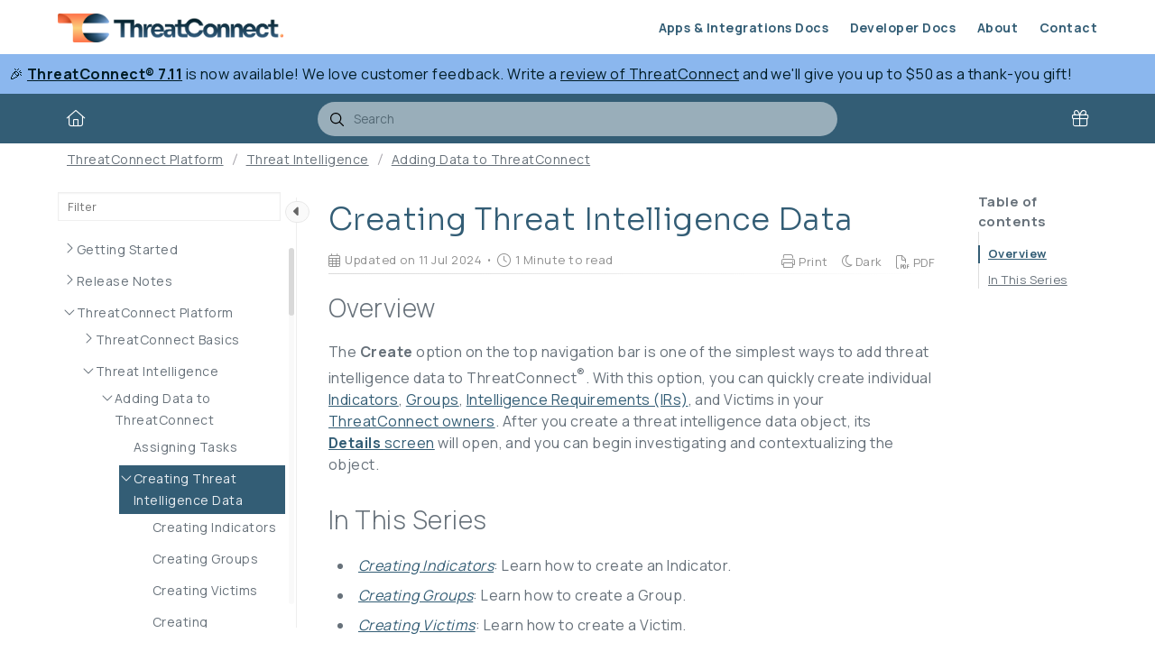

--- FILE ---
content_type: text/html; charset=utf-8
request_url: https://knowledge.threatconnect.com/docs/creating-threat-intelligence-data
body_size: 19415
content:


<!--
  _____   ____   _____ _    _ __  __ ______ _   _ _______ ____    __   ___  
 |  __ \ / __ \ / ____| |  | |  \/  |  ____| \ | |__   __|___ \  / /  / _ \ 
 | |  | | |  | | |    | |  | | \  / | |__  |  \| |  | |    __) |/ /_ | | | |
 | |  | | |  | | |    | |  | | |\/| |  __| | . ` |  | |   |__ <| '_ \| | | |
 | |__| | |__| | |____| |__| | |  | | |____| |\  |  | |   ___) | (_) | |_| |
 |_____/ \____/ \_____|\____/|_|  |_|______|_| \_|  |_|  |____/ \___/ \___/ 
                                                                            
 This site is powered by Document360 (https://www.document360.com), a self-service knowledge base platform.
-->
<!DOCTYPE html>
<html lang="en">
<head>


  <!-- Primary Meta Tags -->
    <meta name="title" content="Creating Threat Intelligence Data | ThreatConnect">

  <meta name="description" content="This article provides an overview of creating threat intelligence data with the Create option on the top navigation bar in ThreatConnect.">
  <meta http-equiv="X-UA-Compatible" content="IE=edge" />

  <!-- Open Graph / Facebook -->

    <meta property="og:type" content="article" />

  <meta property="og:url">

    <meta property="og:title" content="Creating Threat Intelligence Data | ThreatConnect">

  <meta property="og:description" content="This article provides an overview of creating threat intelligence data with the Create option on the top navigation bar in ThreatConnect.">
  <meta property="og:image">

  <!-- Twitter -->
  <meta property="twitter:card" content="summary_large_image">
  <meta property="twitter:url">
  <meta property="twitter:description" content="This article provides an overview of creating threat intelligence data with the Create option on the top navigation bar in ThreatConnect.">
  <meta property="twitter:image">

  <meta name="viewport" content="width=device-width,initial-scale=1">
  <meta name="HandheldFriendly" content="True">
  <meta name="keywords" content="" />

    <link rel="canonical" href="https://knowledge.threatconnect.com/docs/creating-threat-intelligence-data" />
    <meta name="twitter:url" content="https://knowledge.threatconnect.com/docs/creating-threat-intelligence-data">

  <meta charset="utf-8">

    <title>Creating Threat Intelligence Data | ThreatConnect</title>
    <meta name="twitter:title" content="Creating Threat Intelligence Data | ThreatConnect">

 
    <link rel="icon" href="https://cdn.document360.io/dfc206c8-1c9f-4725-b74d-a66f83432320/Images/Documentation/favicon-32x32.png" type="image/x-icon" />

<link href="https://cdn.document360.io/static/css/brands.min.css"
            rel='preload' as='style'>
      <link href="https://cdn.document360.io/static/css/duotone.min.css"
            rel='preload' as='style'>
      <link href="https://cdn.document360.io/static/css/fontawesome.min.css"
            rel='preload' as='style'>
      <link href="https://cdn.document360.io/static/css/light.min.css"
            rel='preload' as='style'>
      <link href="https://cdn.document360.io/static/css/regular.min.css"
           rel='preload' as='style'>
      <link href="https://cdn.document360.io/static/css/sharp-light.min.css"
            rel='preload' as='style'>
      <link href="https://cdn.document360.io/static/css/sharp-regular.min.css"
            rel='preload' as='style'>
      <link href="https://cdn.document360.io/static/css/sharp-solid.min.css"
            rel='preload' as='style'>
      <link href="https://cdn.document360.io/static/css/solid.min.css"
            rel='preload' as='style'>
      <link href="https://cdn.document360.io/static/css/thin.min.css"
            rel='preload' as='style'>
      <link href="https://cdn.document360.io/static/css/v4-font-face.min.css"
            rel='preload' as='style'>
      <link href="https://cdn.document360.io/static/css/v4-shims.min.css"
            rel='preload' as='style'>
      <link href="https://cdn.document360.io/static/css/v5-font-face.min.css"
            rel='preload' as='style'>
   <link href="https://cdn.document360.io/static/css/brands.min.css"
            rel="stylesheet">
      <link href="https://cdn.document360.io/static/css/duotone.min.css"
            rel="stylesheet">
      <link href="https://cdn.document360.io/static/css/fontawesome.min.css"
            rel="stylesheet">
      <link href="https://cdn.document360.io/static/css/light.min.css"
            rel="stylesheet">
      <link href="https://cdn.document360.io/static/css/regular.min.css"
            rel="stylesheet">
      <link href="https://cdn.document360.io/static/css/sharp-light.min.css"
            rel="stylesheet">
      <link href="https://cdn.document360.io/static/css/sharp-regular.min.css"
            rel="stylesheet">
      <link href="https://cdn.document360.io/static/css/sharp-solid.min.css"
            rel="stylesheet">
      <link href="https://cdn.document360.io/static/css/solid.min.css"
            rel="stylesheet">
      <link href="https://cdn.document360.io/static/css/thin.min.css"
            rel="stylesheet">
      <link href="https://cdn.document360.io/static/css/v4-font-face.min.css"
            rel="stylesheet">
      <link href="https://cdn.document360.io/static/css/v4-shims.min.css"
            rel="stylesheet">
      <link href="https://cdn.document360.io/static/css/v5-font-face.min.css"
            rel="stylesheet">
      <link href="https://cdn.document360.io/static/css/custom-icons.min.css"
            rel="stylesheet">
    
    <link rel="preconnect" href="https://fonts.googleapis.com" crossorigin>
    <link rel="preconnect" href="https://fonts.gstatic.com" crossorigin>
    <link rel='stylesheet' href="https://fonts.googleapis.com/css2?family=Montserrat:wght@400;600;700&family=Nunito:wght@300;400;500;600;700&family=Open+Sans:wght@400;600;700&family=Red+Hat+Display:wght@700;900&family=Roboto:wght@400;500;700&family=Calibri:wght@300;400;500;600;700;900&display=swap" crossorigin referrerpolicy="no-referrer">

      <link rel="stylesheet" href="https://cdn.document360.io/static/css/prism-lightbox.ca5133140ca6391c9712.css.gz"/>
      <link href="https://cdn.document360.io/static/css/print.c214dc186da0e6fcc942.css.gz" media="print" rel="stylesheet" type="text/css" />  
    
    <link rel="stylesheet" href="https://cdn.jsdelivr.net/npm/instantsearch.js@2.3/dist/instantsearch.min.css">
   
        <link rel='preload' as='style' href="https://cdn.document360.io/static/css/centerTheme.089f059bc0e773f9f671.css.gz"/>
        <link rel="stylesheet" href="https://cdn.document360.io/static/css/centerTheme.089f059bc0e773f9f671.css.gz" />  



<style>
    a {
        color: #335d75;
    }

    a:hover {
        color: #ff7a4f;
    }

    .main_content_block .default a {
        color: #335d75;
    }

    .main_content_block .default a:hover {
        color: #ff7a4f;
    }

    .main_content_block .default a:visited {
        color: #335d75;
    }

    .main_content_block .default a:visited:hover {
        color: #ff7a4f;
        ;
    }

    .contributor-article-details ul li a {
        color: #335d75;
    }

    .contributor-article-details ul li a:hover {
        color: #ff7a4f;
    }

    .contributor-article-details ul li a:visited {
        color: #335d75;
    }

    .contributor-article-details ul li a:visited:hover {
        color: #ff7a4f;
    }

    .content_block .content_container .content_block_text a {
        color: #335d75;
    }

    .content_block .content_container .content_block_text a:hover {
        color: #ff7a4f;
    }

    .content_block .content_container .content_block_text a:visited {
        color: #335d75;
    }

    .content_block .content_container .content_block_text a:visited:hover {
        color: #ff7a4f;
    }

    .stickytop .sticky-details .share-details .share-buttons .jssocials-share a {
        color: #335d75;
    }

    header .header_top .user-dropdown-content .user-detail .user-logout a,
    .slicknav_menu .slicknav_nav .header_top_nav_options .user-dropdown .user-dropdown-content .user-detail .user-dropdown-link-logout .user-logout a {
        background: #335d75;
        border-color: #335d75;
    }

    header .header_top .user-dropdown-content .user-detail .user-logout a:hover {
        background: #ff7a4f;
        border-color: #ff7a4f;
    }

    .changePasswordFormContainer .cp-inner .btn-primary,
    .changeEmailFormContainer .cp-inner .btn-primary {
        display: inline-block;
        background: #335d75;
    }

    .changePasswordFormContainer .cp-inner .btn-primary:hover,
    .changeEmailFormContainer .cp-inner .btn-primary:hover {
        background: #ff7a4f;
    }

    header .header_bottom {
        background: #335d75;
    }

    header .header_bottom .header_bottom_nav ul li a:hover {
        background: #ff7a4f;
    }

    header .header_bottom .header_bottom_nav ul li.versions-selection .version-dropdown ul li a:hover {
        background: #335d75;
    }

    header .header-dropdown-selection .header-dropdown ul li a:hover {
        background: #335d75;
    }

    footer .footer_social ul li a {
        background: #335d75;
    }

    footer .footer_social ul li a:hover {
        background: #ff7a4f;
    }

    .help_box .btn_primary {
        background: #335d75;
    }

    .help_box .btn_primary:hover {
        background: #ff7a4f;
    }

    .left_sidebar .left_sidebar_nav ul li a.active {
        background: #335d75;
    }

    .landing_top .search-sec .search-icon-btn {
        color: #335d75;
    }

    .contributor-hero-section {
        background: #335d75;
    }

    .contributor-article-pagination ul li.active {
        background: #335d75;
    }

    .progress-container .progress-bar {
        background: #335d75;
    }

    .progress-container .progress-bar .progress-shadow {
        box-shadow: #335d75 0px 0px 10px;
    }

    .search-results-container #hits .ais-Hits-list li .header_search_Results div {
        color: #335d75;
    }

    .search-results-container #pagination .ais-Pagination-list li.ais-Pagination-item--selected a {
        background: #335d75;
    }

    .contributor-top-head .top-header-l .versions-selection .version-dropdown ul li a:hover {
        background: #335d75;
    }

    .left-sidebar-toggle .left-arrow:hover {
        color: #ffffff;
        background: #335d75 !important;
        border-color: #335d75 !important;
    }

    .left-sidebar-toggle .right-arrow:hover {
        color: #ffffff;
        background: #335d75 !important;
        border-color: #335d75 !important;
    }

    .left-sidebar-toggle:hover+.left_sidebar .left_sidebar_nav:after,
    .left-sidebar-toggle:hover+.left_sidebar .left_sidebar_nav:after {
        background: #335d75;
    }

    #doc_feedback_collect .actions .btn.btn-primary {
        background: #335d75;
    }

    .content_block .content_container .content_block_head .category-contributor-info .contributor-images .other-count {
        background-color: #335d75;
    }

    .content_block .content_container .content_block_text .category-index-view .category-index-item .index-article-contributors .index-article-contributor-images .index-article-other-count {
        background-color: #335d75;
    }

    .back-to-top {
        background-color: #335d75;
    }

    div[data-snippet] .remove-callout,
    .code-language {
        display: none;
    }

    .default .landing_widget .widget_block .widget_links li a {
        color: #335d75;
    }

    .default .landing_widget .widget_block .widget_links li a:hover {
        color: #ff7a4f;
    }

    .default .landing_widget .widget_block .widget_links li a:visited {
        color: #335d75;
    }

    .default .landing_widget .widget_block .widget_links li a:visited:hover {
        color: #ff7a4f;
    }

    .no-data .btn.btn-primary,.apidocs-no-data .btn.btn-primary{
        background-color: #335d75;
    }

    body,
    .btn {
        font-family: Nunito;
    }

    h1,
    h2,
    h3,
    h4,
    h5,
    h6 {
        font-family: Red Hat Display;
    }

    .contributor-top-head .top-header-l .title-text,
    .contributor-row .contributor-description .contributor-name,
    .stickytop .sticky-details .article-top-head .article-title,
    .content_block .content_container .content_block_text .category-index-view .category-index-item .category-index-title h2,
    .landing_top h1,
    .landing-category-section .category-title,
    .learn .support-center-section .support-center-title,
    .innovate .landing-category-section .category-title,
    .learn .landing-category-section .category-title {
        font-family: Red Hat Display;
    }

    .contact-feedback-hero-section {
        background-color: #335d75;
    }

    #contactus_feedback_collect_search .actions .btn.btn-primary {
        background: #335d75;
    }

    .contactSearchButton {
        background: #335d75;
    }

    .contact-feedback-container .contact-search-fedback .contact-search-fedback-actions .contact-search-fedback-r .btn.btn-primary {
        background-color: #335d75;
        border-color: #335d75;
    }

    .generate_pdf_spinner {
        border: 1px solid #335d75;
        border-right: 0;
        border-top: 0;
        border-color: #335d75 !important;
    }

    .generate_summary_spinner {
        border: 1px solid #335d75;
        border-right: 0;
        border-top: 0;
        border-color: #335d75 !important;
    }

    .article-badge,
    .article-badge:hover {
        color: #335d75 !important;
        background: transparent !important;
        transition: all 0.2s ease-in-out;
    }
   .apidocs-article-badge ,
    .apidocs-article-badge {
        color: #335d75 !important;
        background: transparent !important;
        transition: all 0.2s ease-in-out;
    }
    #pagination-demo li span {
        color: #335d75;
    }

    #pagination-demo li.active span {
        background: #335d75;
    }

    #pagination-demo li:first-child.active span,
    #pagination-demo li:last-child.active span {
        color: #335d75;
    }

    body.dark_theme .previous-nav:hover,
    .previous-nav:hover {
        border-color: #335d75;

    }

    body.dark_theme .previous-nav:hover .flex-col .previous-nav-link,
    .previous-nav:hover .flex-col .previous-nav-link {
        color: #335d75;
    }

    body.dark_theme .next-nav:hover,
    .next-nav:hover {
        border-color: #335d75;

    }

    body.dark_theme .next-nav:hover .flex-col .next-nav-link,
    .next-nav:hover .flex-col .next-nav-link {
        color: #335d75;
    }

    .edit-profile .profile-container .col-full .user-image .fa-pencil {
        border: 1px solid #335d75;
        color: #335d75;
    }

    .edit-profile .profile-container .col-full .user-image .fa-pencil:hover {
        color: #fff;
        background-color: #335d75;
        transition: all 0.2s ease-in-out;
    }

    .version-as-menu li a.active,
    span#version-drop-down:hover,
    .version-drop-down-menu .version-as-menu li a:hover {
        background: #ff7a4f;
    }

    header .header_bottom .header_bottom_nav.javascriptDisabled ul .version-as .version-as-menu {
        overflow: auto;
        scrollbar-color: #efefef transparent;
    }

    header .header_bottom .header_bottom_nav.javascriptDisabled ul .version-as .version-as-menu::-webkit-scrollbar {
        background: #335d75 ;
        height: 7px;
    }

    header .header_bottom .header_bottom_nav.javascriptDisabled ul .version-as .version-as-menu::-webkit-scrollbar-thumb {
        background-color: #ccc;
        border-radius: 10px;
    }

    header .header_bottom .header_bottom_nav .v-menu-dropdown .version-as-menu li a:hover {
        background-color: #335d75;
    }

    .version-as.v-menu-dropdown .version-as-menu li a.active {
        background-color: #335d75;
    }

    header .header_bottom .header_bottom_nav ul li.versions-selection .version-dropdown ul li a.active {
        background-color: #335d75;
        color: #fff;
    }

    /* search page css */
    .search-footer-bottom .popup-footer .action-buttons .btn-action {
        background-color: #335d75;
    }

    .k-checkbox-wrapper .k-checkbox:checked:focus {
        box-shadow: 0 0 3px 0 #335d75;
        border-color: #335d75;
    }

    .k-checkbox-wrapper .k-checkbox:checked {
        color: #335d75;
    }

    .k-checkbox-wrapper .k-checkbox:focus {
        box-shadow: none;
        border-color: #335d75;
    }

    .popup-custom-checkbox .custom-control-input:checked+.custom-control-label:before {
        border-color: #335d75;
        background: #335d75;
    }

    .updatedon-container .k-widget.k-button-group .k-button-solid-base {
        border-color: #335d75;
        color: #335d75;
        background-color: #fff;
    }

    .updatedon-container .k-widget.k-button-group .k-button-solid-base.k-active,
    .updatedon-container .k-widget.k-button-group .k-button-solid-base.k-selected,
    .updatedon-container .k-widget.k-button-group .k-button-solid-base:active {
        border-color: #335d75;
        color: #fff;
        background-color: #335d75;
        box-shadow: none;
    }

    .specific-date-btn .btn {
        color: #335d75;
    }

    .k-animation-container .k-calendar-range td.k-range-end,
    .k-animation-container .k-calendar-range td.k-range-mid,
    .k-animation-container .k-calendar-range td.k-range-start {
        background-image: linear-gradient(transparent 1px, #335d7530 1px, #335d7530 calc(100% - 1px), transparent calc(100% - 1px));
    }

    .k-animation-container .k-calendar-range td.k-state-selected .k-link {
        border-color: #335d75;
        color: #fff;
        background-color: #335d75;
    }

    .k-animation-container .k-calendar .k-today .k-link {
        color: #335d75;
        box-shadow: inset 0 0 0 1px #335d75;
    }

    .k-animation-container .k-calendar-range .k-footer .k-nav-today {
        color: #335d75;
    }

    .k-animation-container .k-calendar-td.k-state-selected.k-state-hover .k-link {
        background-color: #335d75 !important;
    }

    .k-animation-container .k-calendar-td.k-range-mid.k-state-hover .k-link {
        background-color: #335d7550 !important;
    }

    .k-animation-container .k-calendar .k-calendar-header .k-nav-today:focus,
    .k-animation-container .k-calendar .k-calendar-header .k-nav-today:hover,
    .k-animation-container .k-calendar .k-footer .k-nav-today:focus,
    .k-animation-container .k-calendar .k-footer .k-nav-today:hover {
        color: #ff7a4f;
    }

    .k-treeview-item .k-checkbox-wrapper .k-checkbox:checked {
        background: #335d75;
        border-color: #335d75;
    }

    .k-treeview-item .k-checkbox-wrapper .k-checkbox.k-state-indeterminate,
    .k-treeview-item .k-checkbox-wrapper .k-checkbox:indeterminate {
        color: #335d75;
    }

    .filter-search-popup .filter-input-box::placeholder {
        font-family: Nunito
    }

    .k-animation-container .k-checkbox.k-state-indeterminate::before,
    #category-treeview .k-checkbox:indeterminate::before {
        background-color: #335d75;
    }

    #article-hits .ais-Hits .ais-Hits-list .ais-Hits-item .header_search_Results a div,
    #attachment-hits .ais-Hits .ais-Hits-list .ais-Hits-item .header_search_Results a div,
     #apidocs-article-hits .ais-Hits .ais-Hits-list .ais-Hits-item .header_search_Results a div,
     {
        color: #335d75;
    }

    #article-hits .ais-Hits .ais-Hits-list .ais-Hits-item .header_search_Results a:hover div,
    #attachment-hits .ais-Hits .ais-Hits-list .ais-Hits-item .header_search_Results a:hover div,
     #apidocs-article-hits .ais-Hits .ais-Hits-list .ais-Hits-item .header_search_Results a:hover div, {
        color: #ff7a4f;
    }

    #article-hits .ais-Hits .ais-Hits-list .ais-Hits-item .header_search_Results a:visited div,
    #attachment-hits .ais-Hits .ais-Hits-list .ais-Hits-item .header_search_Results a:visited div,
    #apidocs-article-hits .ais-Hits .ais-Hits-list .ais-Hits-item .header_search_Results a:visited div, {
        color: #335d75;
    }

    #article-hits .ais-Hits .ais-Hits-list .ais-Hits-item .header_search_Results a:visited:hover div,
    #attachment-hits .ais-Hits .ais-Hits-list .ais-Hits-item .header_search_Results a:visited:hover div,
     #apidocs-article-hits .ais-Hits .ais-Hits-list .ais-Hits-item .header_search_Results a:visited:hover div, {
        color: #ff7a4f;
    }

    .try-it-section-expand-container:hover,
    .tryit-footer .try-it-btn,
    .try-it-parameters-section .try-it-parameter-container-input input[type="file"]::file-selector-button {
        background-color: #335d75 !important;
    }

    .try-it-parameters-section .try-it-parameter-container-input input[type="file"]::file-selector-button:hover,
    .tryit-footer .try-it-btn:hover {
        background: #ff7a4f !important;
    }

    .try-it-section .sec-try-it .try-it-component .try-it-authentication .oauth-container .oauth-footer .auth-btn {
        background-color: #335d75
    }

    .try-it-section .sec-try-it .try-it-component .try-it-authentication .oauth-container .oauth-footer .auth-btn:hover {
        background-color: #ff7a4f
    }
</style>


<style>
    .learn .landing_top .search-sec .ais-SearchBox-submit {
        background: #335d75;
    }

    .engage .landing_widget .widget_block .widget_links li a,
    .learn .landing_widget .widget_block .widget_links li a,
    .innovate .landing_widget .widget_block .widget_links li a {
        color: #335d75;
    }

    .engage .landing_widget .widget_block .widget_links li a:hover,
    .learn .landing_widget .widget_block .widget_links li a:hover,
    .innovate .landing_widget .widget_block .widget_links li a:hover {
        color: #ff7a4f;
    }

 .learn .support-center-section .contact-us-section .contact-us-action a {
        background-color: #335d75 ;
        border: 1px solid transparent;
    }

    .learn .support-center-section .contact-us-section .contact-us-action a:hover {
        background-color: transparent;
        border: 1px solid #335d75;
        color: #335d75;
    }

    .engage .contact-us-section .contact-us-l .contact-us-icon,
    .engage .contact-us-section .contact-us-r .contact-us-icon {
        color: #335d75;
    }

    .engage .landing_top a.header-link,
    .innovate .landing_top a.header-link,
    .learn .landing_top a.header-link {
        background: #335d75 ;
        border: #335d75 2px solid;
    }

    .engage .landing_top a.header-link:hover,
    .innovate .landing_top a.header-link:hover,
    .learn .landing_top a.header-link:hover {
        color: #335d75 ;
        border: #335d75 2px solid;
        background: #fff;
    }

    .engage .landing_widget .widget_block .widget_links li:hover::before {
        background-color: #335d75;
    }
</style>    <style type="text/css">
        /*====================================== 
Google Fonts
======================================*/

@import url('https://fonts.googleapis.com/css2?family=Sora:wght@300;400;500;600;700;800&display=swap');

@import url('https://fonts.googleapis.com/css2?family=Manrope:wght@300;400;700&display=swap');

@import url('https://fonts.googleapis.com/css2?family=Roboto+Mono:ital,wght@0,400;0,700;1,400&display=swap');


/*====================================== 
Variables
======================================*/

:root {
    --tc-brand-orange: #ff7a4f;
    --tc-dark-blue: #001c25;
    --tc-highlight-yellow: #fbd27e;
    --tc-med-blue: #335d75;
    --tc-light-blue: #8bb7ee;
    --tc-glass-green: #e7fdfd;
    --tc-dark-gray: #20272a;
    --tc-med-gray: #67717a;
    --tc-light-gray: #eaeef2;
}



/*====================================== 
General (Light)
======================================*/

body {
    color: #67717a;
    font-family: 'Manrope', sans-serif !important;
}

.content_block .content_container .content_block_text p {
    margin: 1em 0 !important;
}

.content_block .content_container .content_block_text {
    font-size: 1rem;
}

span.article-title {
    font-weight: 400 !important;
}

.code,
code {
    background-color: #eaeef2;
    border-radius: 3px;
    color: #67717a;
    font-family: 'Roboto Mono', monospace;
    font-weight: 400;
    font-size: 85%;
    margin: 0;
    padding: 0.2em 0.4em;
}

header .header_top .header_logo img {
    max-width: 250px;
}

.content_block .content_container .content_block_text {
    letter-spacing: .03em;
    line-height: 1.75em;
}

.back-to-top {
    background-color: #ff7a4f;
}

input {
    font-family: 'Manrope', sans-serif !important;
}



/*====================================== 
General (Dark)
======================================*/

body.dark_theme .content_block .content_container a:hover {
    color: #8bb7ee;
}

body.dark_theme .content_block .content_container .content_block_text .category-index-view .category-index-item .index-article-snippet {
    color: #eaeef2;
}

body.dark_theme .code {
    background-color: #2d2d2d;
}

.aa-dropdown-menu {
    box-shadow: 0 0 25px -2px hsla(0, 0%, 53%, .60);
}



/*====================================== 
Headings (Light)
======================================*/

h1,
h2,
h3,
h4,
h5,
h6,
.landing_top h1,
div.help-title {
    line-height: 1.5em;
    margin: 1em 0;
}

h1,
h3,
div.help-title {
    color: #335d75;
    font-family: 'Sora', sans-serif !important;
    font-weight: 300 !important;
}

h2,
h4 {
    color: #67717a;
    font-family: 'Manrope', sans-serif !important;
    font-weight: 300 !important;
}

h5 {
    color: #335d75;
    font-family: 'Sora', sans-serif !important;
    font-weight: 300 !important;
}

.stickytop .sticky-details .article-top-head .article-title {
    font-family: 'Sora', sans-serif;
}



/*====================================== 
Headings (Dark)
======================================*/

body.dark_theme h1,
body.dark_theme h3,
body.dark_theme h5,
body.dark_theme .landing_top h1,
body.dark_theme div.help-title {
    color: #8bb7ee;
}

body.dark_theme h2,
body.dark_theme h4 {
    color: #eaeef2;
}



/*====================================== 
Header
======================================*/

header .header_top .header_top_nav ul li a {
    color: #001c25;
}

header .header_top .header_top_nav ul li a:hover {
    color: #ff7a4f;
}



/*====================================== 
Links (Light)
======================================*/

a:hover {
    cursor: pointer !important;
}

.infoBox a,
.infoBox a:visited {
    color: #006a8a !important;
}

.warningBox a,
.warningBox a:visited {
    color: #7f6416 !important;
}

.errorBox a,
.errorBox a:visited {
    color: #7e1115 !important;
}

.breadcrumb-sec span a {
    color: #67717a;
}

.header_search_Results a,
.header_search_Results a:visited {
    color: #67717a !important;
}

.search-results-container #article-pagination .ais-Pagination-list li a,
.search-results-container #pagination .ais-Pagination-list li a {
    color: #67717a;
}

.search-results-container #article-pagination .ais-Pagination-list li.ais-Pagination-item--selected a,
.search-results-container #pagination .ais-Pagination-list li.ais-Pagination-item--selected a {
    background: #ff7a4f;
}



/*====================================== 
Links (Dark)
======================================*/

body.dark_theme .infoBox a,
body.dark_theme .infoBox a:visited {
    color: #b9eeff !important;
}

body.dark_theme .warningBox a,
body.dark_theme .warningBox a:visited {
    color: #ffedb8 !important;
}

body.dark_theme .errorBox a,
body.dark_theme .errorBox a:visited {
    color: #ecaeb1 !important;
}

body.dark_theme .content_block .content_container .content_block_text a,
body.dark_theme .content_block .content_container .content_block_text a:visited {
    color: #8bb7ee;
}

body.dark_theme .breadcrumb-sec span a {
    color: #eaeef2;
}

body.dark_theme .header_search_Results a,
body.dark_theme .header_search_Results a:visited {
    color: #bbb !important;
}

body.dark_theme .content_block .content_container .content_block_text a {
    color: #8bb7ee;
}

body.dark_theme .content_block .content_container .content_block_text a:hover {
    color: #ff7a4f;
}



/*====================================== 
Homepage
======================================*/

.landing_home {
    background: #eaeef2;
    letter-spacing: 0.025rem;
}

header .header_top .header_top_nav ul li a {
    color: #335d75;
    font-weight: 600;
}

.landing_top {
    background-color: #001c25;
    background-image: linear-gradient(135deg, #001c25 25%, #335d75 100%) !important;
    padding: 43px 0 50px;
}


.landing_top h1 {
    font-weight: 400;
}

.landing_top .promo-text {
    font-size: 1rem;
}

.landing_top a.header-link {
    background-color: #ff7a4f;
    color: #001c25 !important;
    border: none !important;
    border-radius: 50px;
    box-shadow: 0px 0px 20px rgba(52, 55, 61, 0.75);
    color: #20272a;
    font-family: 'Sora', sans-serif;
    font-weight: 500;
    margin: 20px 15px;
    text-transform: none;
}

.landing_top a.header-link:hover {
    background-color: #fbd27e;
    transition: 0.5s ease;
}

.landing_top .search-sec {
    margin: 16px auto 0;
}

.landing_widget {
    background: none;
}

.landing_widget .container:first-child {
    background: #fff;
    border-radius: 4px;
    box-shadow: 0 0 7px 0 rgb(0 0 0 / 20%);
}

.landing_widget .widget_block {
    padding: 25px;
}

.landing_widget .widget_block .widget_links li:before {
    color: #ff7a4f;
    content: "\f15c";
  	font-family: "Font Awesome\ 6 Pro" !important; /* Added 11/23/2025 to fix an issue with Font Awesome icons not displaying on the home page. */
    font-size: 1.1rem;
    font-weight: 400;
}

.landing-category-section .category-title,
.innovate .home-page-help-section h2,
.landing-category-section .col-block h3,
.landing_widget .widget_block h3 {
    color: #67717a;
    font-family: 'Sora', sans-serif;
    font-weight: 400;
}

.landing_widget .widget_block .widget_links li a,
.landing_widget .widget_block .widget_links li a:visited {
    color: #335d75 !important;
}

.landing-category-section .col-block {
    background: #fff;
    box-shadow: 0 0 7px 0 rgb(0 0 0 / 20%);
    border-radius: 10px;
    flex: 0 0 29%;
    margin: 20px;
}

.landing-category-section .col-block a {
    align-items: center;
}

@media screen and (max-width: 768px) {
    .default .landing-category-section .col-block {
        flex: 0 0 100%;
        margin: 10px;
        max-width: 100%;
    }
}

@media screen and (min-width: 769px) and (max-width: 991px) {
    .default .landing-category-section .col-block {
        flex: 0 0 42%;
        max-width: 45%;
    }
}

@media screen and (max-width: 1199px) {
    .default .landing-category-section .col-block {
        margin-right: 15px;
    }
}

.landing-category-section .col-block p {
    color: #67717a;
    font-size: .9rem;
}

.landing-category-section .col-block .more-icon {
    background: none;
    content: '';
    width: 0;
    height: 0;
    border-bottom: 50px solid #335d75;
    border-left: 50px solid transparent;
    padding: 0;
    position: absolute;
    bottom: 0;
    right: 0;
    z-index: 2;
}

.landing-category-section .col-block:hover {
    box-shadow: 0 0 7px 0 rgb(0 0 0 / 20%);
}

.landing-category-section .col-block:hover * {
    border-bottom-color: #ff7a4f;
    transition: 0.3s ease;
}

.landing-category-section .col-block .more-icon .fa-arrow-circle-right {
    color: #fff;
    margin: 28px 7px 0;
    position: absolute;
    right: 0;
}

.innovate .home-page-help-section .home-page-row {
    justify-content: center;
}

.innovate .home-page-help-section .home-page-row .help-content .help-des {
    color: #67717a;
    margin: 0 15px;
}

.innovate .home-page-help-section .home-page-row .help-content .help-icon {
    margin: 0 0 25px 0;
}

.innovate .home-page-help-section .home-page-row .help-content .help-icon img {
    max-height: 75px;
    max-width: 75px;
}

.innovate .home-page-help-section .home-page-row .help-content,
.innovate .home-page-help-section .home-page-row .help-content:last-child {
    margin: 0 1em;
}



/*====================================== 
Homepage - Custom Cards
======================================*/

.container,
.card-container {
    max-width: calc(100% - 10vw);
    width: calc(100% - 10vw);
}


.card-container {
    display: flex;
    flex-direction: column;
    gap: 1rem;
    justify-content: space-between;
    margin: 0 auto;
    padding: 25px 0;
}

.card,
.innovate .home-page-help-section .home-page-row .help-content,
.innovate .home-page-help-section .home-page-row .help-content:last-child {
    background: #fff;
    border-radius: 4px;
    border-top: 7.5px solid #335d75;
    box-shadow: 0 0 7px 0 rgb(0 0 0 / 20%);
    text-align: center;
    text-decoration: none;
}

.card:hover,
.innovate .home-page-help-section .home-page-row .help-content:hover {
    border-top-color: #ff7a4f;
    transition: 0.3s ease;
}

.card-content {
    margin: 0 1em;
}

.card-content img {
    margin: 1rem 0 0;
    max-height: 40px;
}

.card-content h2,
.innovate .home-page-help-section .home-page-row .help-content .help-title {
    color: #67717a;
    font-family: 'Sora', sans-serif !important;
    font-size: 1.4rem;
    font-weight: 400;
}

.card-content p {
    color: #67717a;
}

@media all and (min-width: 768px) {
    .card-container {
        flex-direction: row;
    }

    .card {
        width: 23%;
    }
}

@media all and (min-width: 1795px) {

    .landing_home .container,
    .card-container {
        max-width: 1200px;
    }
}



/*====================================== 
Captions (Light)
======================================*/

#doc_content_block {
    counter-reset: section1 section2;
    /* Set a counter named 'section', and its initial value is 0.*/
    /*counter-reset: section2;  */
}

.figurecaption::before {
    counter-increment: section1;
    /* Increment the value of section counter by 1 */
    content: " Figure " counter(section1) "";
}

.tablecaption::before {
    counter-increment: section2;
    /* Increment the value of section2 counter by 1 */
    content: " Table " counter(section2) "";
}

.figurecaption,
.tablecaption,
span.fr-inner {
    color: #335d7f;
    font-family: 'Sora', sans-serif !important;
    font-size: 1.15rem !important;
    font-weight: 600 !important;
    margin: 0;
    text-align: center;
}



/*====================================== 
Captions (Dark)
======================================*/

body.dark_theme .figurecaption,
body.dark_theme .tablecaption,
body.dark_theme span.fr-inner {
    color: #8bb7ee;
}



/*====================================== 
Lists (Light)
======================================*/

.content_block .content_container .content_block_text dl,
.content_block .content_container .content_block_text ol,
.content_block .content_container .content_block_text ul {
    margin-bottom: 0;
    padding-left: 1.75rem;
}

li {
    padding: 0 0 5px 5px;
}

li::marker,
ol>li::marker,
ul>li::marker,
ol li ol>li::marker,
ol li ul>li::marker {
    color: #ff7a4f;
    font-family: 'Manrope', sans-serif;
    font-weight: 700;
}

.content_block_text ul li ul {
    list-style: disc !important;
}

ul li ul>li::marker {
    color: #335d7f;
}

.content_block_text ul li ul li ul {
    list-style-type: square !important;
}

ul li ul li ul>li::marker {
    color: #67717a;
}

li .infoBox,
li .errorBox,
li .warningBox {
    margin-top: 1rem;
}



/*====================================== 
Lists (Dark)
======================================*/

body.dark_theme li::marker,
body.dark_theme ol li ol>li::marker {
    color: #8bb7ee;
}

body.dark_theme ul li ul>li::marker {
    color: #e7fdfd;
}

body.dark_theme ul li ul li ul>li::marker {
    color: #eaeef2;
}



/*====================================== 
Tables (Fix for Long URLs)
======================================*/

table th,
table td {
    overflow-wrap: break-word;
    word-wrap: break-word;
}



/*====================================== 
Tables (Light)
======================================*/

table {
    display: table;
    margin-bottom: 25px;
    margin-left: auto;
    margin-right: auto;
}

table th {
    background-color: #eaeef2;
    color: #335d75;
    font-family: 'Sora', sans-serif;
    font-weight: 600;
    font-size: 1rem;
    line-height: 1.5em;
    padding: 10px;
    text-align: left;
}

table th,
table td {
    border: 1px solid #335d75;
    vertical-align: middle;
}

table td {
    padding: 5px 10px;
}

table td p {
    margin: 5px;
}



/*====================================== 
Tables (Dark)
======================================*/

body.dark_theme table td {
    background-color: #2d2d2d;
}

body.dark_theme table th {
    background-color: #335d75;
    color: #eaeef2;
}

body.dark_theme table th,
body.dark_theme table td {
    border: 1px solid #525252;
}



/*====================================== 
Callouts (Light and Dark)
======================================*/

.successBox {
    background: #c4f2d4;
    border-radius: 5px;
    color: #006400;
    margin-bottom: 1rem;
    padding: .75rem 1.25rem;
    position: relative;
}

.exampleBox {
    background: #D5C1D4;
    border-radius: 5px;
    color: #580755;
    margin-bottom: 1rem;
    padding: .75rem 1.25rem;
    position: relative;
}

body.dark_theme .successBox {
    background: #006400;
    color: #c4f2d4;
}

body.dark_theme .exampleBox {
    background: #580755;
    color: #D5C1D4;
}

.exampleBox .blockquote-title,
.exampleBox .title {
    display: block;
    font-weight: 700;
    padding-bottom: 5px;
}

.infoBox a,
.errorBox a,
.warningBox a,
.successBox a,
.exampleBox a {
    font-weight: 400;
}

.successBox a,
.successBox a:hover {
    color: #006400 !important;
}

body.dark_theme .successBox a,
body.dark_theme .successBox a:hover {
    color: #c4f2d4 !important;
}

.exampleBox a,
.exampleBox a:hover {
    color: #580755 !important;
}

body.dark_theme .exampleBox a,
body.dark_theme .exampleBox a:hover {
    color: #D5C1D4 !important;
}


.infoBox .content,
.errorBox .content,
.warningBox .content,
.successBox .content,
.exampleBox .content {
    line-height: 1.5em !important;
}

.infoBox li::marker {
    color: #006a8a;
}

body.dark_theme .infoBox li::marker {
    color: #b9eeff;
}

.errorBox li::marker {
    color: #7e1115;
}

body.dark_theme .errorBox li::marker {
    color: #ecaeb1;
}

.warningBox li::marker {
    color: #7f6416;
}

body.dark_theme .warningBox li::marker {
    color: #ffedb8;
}

.successBox li::marker {
    color: #006400;
}

body.dark_theme .successBox li::marker {
    color: #c4f2d4;
}

.exampleBox li::marker {
    color: #580755;
}

body.dark_theme .exampleBox li::marker {
    color: #D5C1D4;
}

li .successBox,
li .exampleBox {
    margin-top: 1rem;
}



/*====================================== 
Article Categories (Light)
======================================*/

.content_block .content_container .content_block_text .category-index-view .category-index-item .category-index-title h2 {
    color: #335d75;
}

.content_block .content_container .content_block_text .category-index-view .category-index-item .index-article-snippet {
    color: #67717a;
}


/*====================================== 
Article Categories (Dark)
======================================*/

body.dark_theme .content_block .content_container .content_block_text .category-index-view .category-index-item .category-index-title h2 {
    color: #8bb7ee;
}

body.dark_theme .content_block .content_container .content_block_text .category-index-view .category-index-item .index-article-snippet {
    color: #c3c3c3;
}



/*====================================== 
Table of Content Links (Light)
======================================*/

.content_block .content_container .page-action .article_action_links ul li a {
    color: #67717a;
}

.content_block .content_container .page-action .article_action_links ul li.selected>a {
    color: #335d75;
}

.content_block .content_container .page-action .article_action_links ul li.selected>a:before {
    background-color: #335d75;
}



/*====================================== 
Table of Content Links (Dark)
======================================*/

body.dark_theme .content_block .content_container .page-action .article_action_links ul li a,
body.dark_theme .content_block .content_container .page-action .article_action_links ul li a:hover {
    color: #eaeef2;
}

body.dark_theme .content_block .content_container .page-action .article_action_links ul li.selected>a,
body.dark_theme .content_block .content_container .page-action .article_action_links ul li.selected>a:before {
    color: #8bb7ee;
}

body.dark_theme .content_block .content_container .page-action .article_action_links ul li.selected>a:before {
    background-color: #8bb7ee;
}



/*====================================== 
Related Article Links (Dark)
======================================*/

body.dark_theme .related-articles-container ul li a {
    color: #8bb7ee;
}



/*====================================== 
Side Navigation Bar (Light)
======================================*/

.left_sidebar .left_sidebar_nav ul li a {
    color: #67717a;
}

.left_sidebar .left_sidebar_nav ul li a.active {
    color: #eaeef2 !important
}



/*====================================== 
Side Navigation Bar (Dark)
======================================*/

body.dark_theme .left_sidebar_nav ul li a {
    color: #eaeef2 !important;
}



/*====================================== 
Filter Box Styles (Dark)
======================================*/

body.dark_theme .filter_form div input {
    background-color: #333131;
    border: 1px solid #373737;
}



/*====================================== 
Smart Bar (Light and Dark)
======================================*/

.info-bar,
body.dark_theme .info-bar {
    background-color: #8bb7ee !important;
    color: #001c25 !important;
    font-size: .95rem;
}

.info-bar .info-bar-in {
    padding: 10px;
}

body.dark_theme .info-bar p {
    color: #001c25 !important;
}

.info-bar a,
body.dark_theme .info-bar a {
    color: #001c25 !important;
    font-weight: 400;
}

.info-bar a:hover,
body.dark_theme .info-bar a:hover {
    text-decoration: none;
}



/*====================================== 
Search Results
======================================*/

.header_search_Results em {
    background-color: #fbd27e;
}

.search-results-container #article-hits .ais-Hits-list li .header_search_Results div {
    color: #335d75;
}

.search-results-container #article-hits .ais-Hits-list li .header_search_Results mark {
    background-color: #fbd27e;
}



/*====================================== 
Before You Start Table
======================================*/

.before-you-start-table {
    width: 100%;
}

.before-you-start-table th {
    width: 30%;
}



/*====================================== 
Accordions
======================================*/

.details-wrapper details {
    border: 1px solid #67717a !important;
}

div[data-type=details-content] {
    border-color: #67717a;
}

.content_block .content_container .content_block_text ul li p[data-block-id] {
    margin-bottom: 0 !important;
}



/*====================================== 
Labels
======================================*/

.new-label {
    background-color: #9fc191;
    border-radius: 5px;
    color: #fff;
    display: inline-block;
    padding: 5px;
}
    </style>

    <style>
        body{
            font-family: Nunito
        }
    </style>

    <style>
            h1, h2, h3, h4, h5, h6 {
                font-family: Red Hat Display
            }
    </style>

    <style>
        .left_sidebar .left_sidebar_nav ul li a .Custom-batch {
            background-color: #8DBACF;
            color:#fff;
        }
    .left_sidebar .left_sidebar_nav ul li a .bubble-custom {
        background-color: #8DBACF;
        color: #fff;
    }
    </style>


    <style type="text/css">
        /*====================================== 
Google Fonts
======================================*/

@import url('https://fonts.googleapis.com/css2?family=Sora:wght@300;400;600;700;800&display=swap');

@import url('https://fonts.googleapis.com/css2?family=Manrope:wght@300;400;700&display=swap');



/*====================================== 
Footer (Light)
======================================*/

.footer-theme-a {
    /*background: #eaeef2;
    border-top: 1px solid #f1f1f1;*/
    font-family: 'Manrope', sans-serif;
    padding: 0px;
    margin-top: 50px;
}

.footer-theme-a .f-top {
    display: flex;
    margin: 0px;
    justify-content: space-between;
    padding: 30px 0px;
}

.footer-theme-a .f-top .w-20 {
    flex: 0 0 20%;
    color: #67717a;
}

.footer-theme-a .f-top .w-15 {
    flex: 0 0 15%;
    color: #67717a;
}

.footer-theme-a .f-top .w-25 {
    flex: 0 0 25%;
    padding: 0px 0px 0px 20px;
    color: #67717a;
}

.footer-theme-a .f-top .section-title {
    font-family: 'Sora', sans-serif;
    font-weight: 600;
    color: #335d75 !important;
    font-size: 1rem;
    padding: 0px 0px 10px 0px;
}

.footer-theme-a .f-top .theme-a-menu {
    margin: 0px;
    padding: 0px;
    list-style: none;
}

.footer-theme-a .f-top .theme-a-menu li {
    display: block;
    float: left;
    padding: 0 0 5px 0;
    width: 100%;
    font-size: 0.875rem;
}

.footer-theme-a .f-top .theme-a-menu li a {
    display: inline-block;
    color: #67717a;
    text-decoration: none;
    padding: 0px 0px 5px 0px;
}

.footer-theme-a .f-top .theme-a-menu li a:hover,
body.dark_theme .footer-theme-a .f-top .theme-a-menu li a:hover {
    color: #ff7a4f !important;
    text-decoration: none;
}

.footer-theme-a .f-top .brand-logo {
    max-width: 250px;
}

.footer-theme-a .f-top .brand-social-connect {
    margin: 0px;
    padding: 15px 0px 0px 0px;
    clear: both;
}

.footer-theme-a .f-top .brand-social-connect ul {
    margin: 0px;
    padding: 0px;
    list-style: none;
}

.footer-theme-a .f-top .brand-social-connect ul li {
    display: block;
    float: left;
    margin: 0px 10px 5px 0px;
}

.footer-theme-a .f-top .brand-social-connect ul li a {
    display: block;
    width: 30px;
    height: 30px;
    border-radius: 3px;
    background: #335d75;
    color: #eaeef2 !important;
    text-decoration: none;
    padding: 0px;
    text-align: center;
    line-height: 31px;
}

.footer-theme-a .f-top .brand-social-connect ul li a:hover,
body.dark_theme .footer-theme-a .f-top .brand-social-connect ul li a:hover {
    background: #ff7a4f;
}

.footer-theme-a .f-bottom {
    border-top: #eaeef2 solid 1px;
    padding: 10px 0px;
    display: flex;
    font-size: 0.8125rem;
    color: #67717a;
}

.footer-theme-a .f-bottom .f-bottom-l {
    flex: 0 0 35%;
}

.footer-theme-a .f-bottom .f-bottom-r {
    flex: 2;
    text-align: right;
}

.footer-theme-a .f-bottom .f-bottom-r ul {
    margin: 0px;
    padding: 0px;
    list-style: none;
}

.footer-theme-a .f-bottom .f-bottom-r ul li {
    display: inline-block;
}

.footer-theme-a .f-bottom .f-bottom-r ul li a {
    display: block;
    color: #67717a;
    text-decoration: none;
    padding: 0 10px;
}

.footer-theme-a .f-bottom .f-bottom-r ul li a:hover {
    text-decoration: underline;
}



/*====================================== 
Footer (Dark)
======================================*/

body.dark_theme .footer-theme-a .f-top .section-title {
    color: #8bb7ee !important;
}

body.dark_theme .footer-theme-a .f-top .theme-a-menu li,
body.dark_theme .footer-theme-a .f-top .theme-a-menu li a,
body.dark_theme .footer-theme-a .f-bottom .f-bottom-r ul li a {
    color: #c3c3c3 !important;
}



/*====================================== 
Media Queries
======================================*/

@media (max-width: 991px) {
    .footer-theme-a .f-top {
        display: inline-block;
        margin: 0px;
        justify-content: space-between;
        padding: 30px 0px;
    }

    .footer-theme-a .f-top .w-20 {
        width: 100%;
        float: left;
        padding-right: 0;
        margin-bottom: 20px
    }

    .footer-theme-a .f-top .w-25 {
        width: 35%;
        float: left;
        padding: 0px 20px 0 0;
    }

    .footer-theme-a .f-top .w-15 {
        width: 30%;
        float: left;
        padding: 0px 20px 0 0;
    }
}

@media (max-width: 767px) {
    .footer-theme-a .f-top {
        padding-bottom: 0;
    }

    .footer-theme-a .f-top .brand-logo {
        padding-bottom: 0;
    }

    .footer-theme-a .f-top .w-25 {
        width: 49%;
        padding: 0 0 20px 0;
        float: none;
        display: inline-block;
    }

    .footer-theme-a .f-bottom {
        flex-direction: column;
    }

    .footer-theme-a .f-bottom .f-bottom-l,
    .footer-theme-a .f-bottom .f-bottom-r {
        width: 100%;
        text-align: center;
    }
}
    </style>
    <script nonce="">
        var layoutData = {
            domainName: 'document360.io',
            projectVersionId: 'e081fdf4-9664-472a-bcb3-3b288ab6f305',
            algoliaArticlesIndexId: 'articles7',
            algoliaSearchKey: '[base64]',
            algoliaSearchAttachmentsKey: '[base64]',
            algoliaSearchFilters: 'projectId:dfc206c8-1c9f-4725-b74d-a66f83432320 AND languageId:31beabcb-76f6-4d82-8596-92deaeef5b39 AND NOT isDeleted:true AND isDraft:false AND exclude:false AND isHidden:false AND NOT isCategoryHidden:true AND NOT isUnpublished:true AND NOT flowArticleType:floik',
            algoliaAppId: 'JX9O5RE9SU',
            projectId: 'dfc206c8-1c9f-4725-b74d-a66f83432320',
            versionSlug: 'v1',
            mainVersion: 'True' === 'True',
            cdn: 'https://cdn.document360.io/static',
            languageVersionId: '31beabcb-76f6-4d82-8596-92deaeef5b39',
            isDefaultLanguage: 'True' === 'True',
            langCode: 'en',
            viewAllResults: 'View All Results',
            userName: '',
            emailId: '',
            hideUserFeedbackNameEmail: 'False' === 'True',
            enableSearchHighlight: false,
            hostingPath: 'docs',
            projectDomain: 'knowledge.threatconnect.com',
            apiUrl: 'https://api.document360.io',
            showAttachmentsTabInSearch: false,
            enableSearchAttachmentsFeature: false,
            articles: 'Articles',
            attachments: 'Attachments',
            isAdvancedSearchEnabled: false,
            isNoSearchResultFeedbackEnabled: true,
            analyticsDataCollectorUrl: 'https://gateway.document360.io/analytics/api/collector',
            isSmartBarConfigured: 'True' === 'True',
            isAccountActivated: 'True',
            activatedBy: '',
            activatedOn: '01/01/0001 00:00:00',
            gotoAdvancedSearch: 'Go to advanced search',
            versionType:  'KnowledgeBase',
            endpoint: 'null',
            isLazyLoadingEnabled : 'False' === 'True',
            useBackendSearch : 'False' === 'True',
            backendSearchServerHost : 'gateway.document360.io/search',
            isPreview: 'False' === 'True',
            previewId: '',
            isCategory: 'False' === 'True',
            versionNumber: '0',
            loggedInUserId: '',
            userType:'',
            toEnableAllVersionInAdvancedSearch :false,
            projectVersions :'null',           
            isGlobalDashboard:'False'  === 'True',
            isThemeSelectionEnabled : 'True' === 'True',
            primaryColor: '#335d75',
            isAISearchEnabled: 'False' === 'True',
            isSupportUser:'False' === 'True',
            algoliaSearchapidocsFilters: '',
            kbsitealgoliaSearchFilters: '',
            isStandardProject :false,
            apidocsArticles: 'API Endpoints',
            isJwtUser: 'False' === 'True',
            sourceArticles: 'Source articles',
            thanksForFeedback: 'Thank you for your feedback!',
            feedbackNotSubmitted:'Failed to submit your feedback',
            summaryNotAvailableForTheArticle: 'Summary not available for the article',
            isUserAclApplied: 'False' === 'True'
        };
  </script>

    <!-- Load API documentation scripts before main.js, otherwise global functions like <onTagsChecked> are not accessible in advanced search which breaks the dropdown selection functionality -->
            <script type="text/javascript" src="https://cdn.document360.io/static/js/vendor.4ae16f7f0d6e9cc9c74b.js.gz" ></script>
            <script type="text/javascript" src="https://cdn.document360.io/static/js/datacollector.77cb06f4a57f2906ef29.js.gz" ></script>
            <script type="text/javascript" src="https://cdn.document360.io/static/js/main.54b1b94a4ab2699d4e97.js.gz" ></script>            
    


  

   
</head>


  <body class='  '>

    

    <div class="mobile_header_logo"></div>
    <div class="search_overlay"></div>

    <header id="doc_header">
      <div class="header_top">
         <div class="container">
          <a href="https://knowledge.threatconnect.com" class="header_logo">
              <img src="https://cdn.document360.io/logo/dfc206c8-1c9f-4725-b74d-a66f83432320/05c9e237a8f9454ba6f80f55f7ea3627-ThreatConnect Logo_Light.png" alt="ThreatConnect Knowledge Base" />
          </a>
            <div class="header_top_nav">
              <div class="header_top_nav_left">
                <ul>
                </ul>
              </div>

              <div class="header_top_nav_right">
                <ul>
                            <li><a href="https://threatconnect.readme.io" target="_blank">Apps &amp; Integrations Docs</a></li>
                            <li><a href="https://docs.threatconnect.com/en/latest/" target="_blank">Developer Docs</a></li>
                            <li><a href="https://threatconnect.com" target="_blank">About</a></li>
                            <li><a href="https://threatconnect.com/contact" target="_blank">Contact</a></li>
                </ul>
              </div>
              <div class="header_top_nav_options">


                            </div>
                        </div>
                        <div class="clearfix"></div>
                </div>
            </div>
           
            <div id="smartBarContainer1">
            </div>

                    <div class="header_bottom">
                        <div class="container">
                            <div class="header_bottom_nav  javascriptDisabled ">
                                <ul class="">
                                        <li><a href="/v1/en" class="home-icon"><i class="fal fa-home"></i></a></li>
                                    <!-- version dropdown -->
                                            <!-- version as menu -->
                      <!-- langauge dropdown -->
                                                    <li class="whats-new-icon"><a href="/docs/en/whats-newx" class="whats-new-icon"><span title="What's New"><i class="fal fa-gift"></i></span></a></li>
                </ul>

                  <div class="header_search">

<div class="header_search_box" id="header_search_box">
    <div class="aa-input-container search-form" id="aa-input-container">
        <div name="searchform" id="Searchform">
            <input type="search" id="aa-search-input" class="aa-input-search" placeholder="Search" name="search" autocomplete="off" />
            <a class="ais-SearchBox-submit" id="all_search_results" href="#">
                <svg xmlns="http://www.w3.org/2000/svg" width="10" height="10" viewBox="0 0 40 40"><path d="M26.804 29.01c-2.832 2.34-6.465 3.746-10.426 3.746C7.333 32.756 0 25.424 0 16.378 0 7.333 7.333 0 16.378 0c9.046 0 16.378 7.333 16.378 16.378 0 3.96-1.406 7.594-3.746 10.426l10.534 10.534c.607.607.61 1.59-.004 2.202-.61.61-1.597.61-2.202.004L26.804 29.01zm-10.426.627c7.323 0 13.26-5.936 13.26-13.26 0-7.32-5.937-13.257-13.26-13.257C9.056 3.12 3.12 9.056 3.12 16.378c0 7.323 5.936 13.26 13.258 13.26z"></path> </svg>
            </a>
            <button class="ais-SearchBox-reset" style="display:none" id="cancel-search-input">
                <svg xmlns="http://www.w3.org/2000/svg" viewBox="0 0 20 20" width="10" height="10"> <path d="M8.114 10L.944 2.83 0 1.885 1.886 0l.943.943L10 8.113l7.17-7.17.944-.943L20 1.886l-.943.943-7.17 7.17 7.17 7.17.943.944L18.114 20l-.943-.943-7.17-7.17-7.17 7.17-.944.943L0 18.114l.943-.943L8.113 10z"></path> </svg>
            </button>
            <span class="ais-SearchBox-loadingIndicator" style="display:none" id="search-input-loading">
                <svg width="16" height="16" viewBox="0 0 38 38" xmlns="http://www.w3.org/2000/svg" stroke="#444"> <g fill="none" fillrule="evenodd"> <g transform="translate(1 1)" strokewidth="2"> <circle strokeopacity=".5" cx="18" cy="18" r="18"></circle> <path d="M36 18c0-9.94-8.06-18-18-18" transform="rotate(3.02328 18 18)"> <animateTransform attributeName="transform" type="rotate" from="0 18 18" to="360 18 18" dur="1s" repeatCount="indefinite"></animateTransform> </path> </g> </g> </svg>
            </span>
        </div>
    </div>
</div>
                  </div>



                <div class="clearfix"></div>
              </div>
            </div>
          </div>
        <div class="headermobile_nav360"></div>

      <div id="bread-crumb-container">
      </div>

    </header>

    <div class="main_content_block" id="doc_main_content">
      <div>
        


<div class="container docs-main">
    <div class="docs-main-content">
        <div class="left_sidebar" data-nosnippet>
            <div class="left-sidebar-header">
                Contents <span>x</span>
            </div>
            <div class="left_sidebar_main">
                <div id="doc_left_sidebar" class='left_sidebar_nav'>
                    
                    <div class="left_sidebar_nav_menu" id="left_sidebar_nav_menu" dir="auto">
                        <ul id="categories" class="leftsidebarnav " >

                                        <li class="article-title-container">
                                            <a href="getting-started-with-the-threatconnect-knowledge-base">
                                                <span class="article-title">
                                                    Getting Started
                                                </span>
                                            </a>
                                        </li>
                                        <li class="article-title-container">
                                            <a href="cal-release-notes">
                                                <span class="article-title">
                                                    Release Notes
                                                </span>
                                            </a>
                                        </li>
                                        <li class="article-title-container">
                                            <a href="threatconnect-basics">
                                                <span class="article-title">
                                                    ThreatConnect Platform
                                                </span>
                                            </a>
                                        </li>
                                        <li class="article-title-container">
                                            <a href="polarity-intel-edition-users-guide">
                                                <span class="article-title">
                                                    Polarity
                                                </span>
                                            </a>
                                        </li>
                                        <li class="article-title-container">
                                            <a href="threatconnect-risk-quantifier-faq">
                                                <span class="article-title">
                                                    ThreatConnect Risk Quantifier
                                                </span>
                                            </a>
                                        </li>
                        </ul>
                    </div>
                        <div class="watermark_logo" style="display:block!important;visibility:visible!important;opacity:1!important;">
                            <a href="https://document360.com/powered-by-document360/?utm_source=docs&utm_medium=footer&utm_campaign=poweredbylogo" target="_blank" style="display:block!important;visibility:visible!important;opacity:1!important;">
                                <span>Powered by</span><img style="display:inline!important;visibility:visible!important;" src="https://cdn.document360.io/static/images/document360-logo.svg" alt="Document360">
                            </a>
                        </div>
                </div>
            </div>
        </div>
        <div class="content_block" id="doc_content_block">
            <div id="loadingArticle" style="display:none">
                <div class="content_container">
                    <div class="content_container_text_sec ">
                        <div class="content_container_text_sec_in article-content-loading">
                            <div class="content_block_head">
                                <div class="article-title" dir="auto">
                                    <span></span>
                                    <span></span>
                                </div>
                                <hr>
                            </div>
                            <div class="content_block_text">
                                <div class="article-content">
                                    <div class="text">
                                        <span></span> <span></span> <span></span> <span></span>
                                    </div>
                                    <div class="text-img">
                                        <div class="image">
                                        </div>
                                        <div class="img-text">
                                            <span></span><span></span><span></span><span></span><span></span><span></span><span></span><span></span>
                                        </div>
                                    </div>
                                    <div class="text-img">
                                        <div class="img-text">
                                            <span></span><span></span><span></span><span></span><span></span><span></span><span></span><span></span>
                                        </div>
                                        <div class="image">
                                        </div>
                                    </div>
                                    <div class="text">
                                        <span></span> <span></span> <span></span> <span></span>
                                    </div>
                                </div>
                            </div>
                        </div>
                    </div>
                </div>
            </div>

            <div id="partialViewContainer">



<div class="stickytop">
    <div class="sticky-details">
        <div class="article-top-head">
            <div class="article-title">Creating Threat Intelligence Data</div>
            <div class="artile_info">
                <ul>
                        <li>
                            <i class="fal fa-calendar-alt" aria-hidden="true"></i><span>11 Jul 2024</span>
                        </li>

                        <li>
                            <i class="fal fa-clock" aria-hidden="true"></i>
                            <span>
                                1
                                Minute to read
                            </span>
                        </li>

                </ul>
            </div>
        </div>
    </div>
    <div class="progress-container">
        <div class="progress-bar" id="progressBar">
        </div>
    </div>
</div>

<div class="content-header">
    <div class="container">
        <div class="article-action-items">
            <ul>
                
                    <li>
                        <div class="print_page action-item" id="print_PDF">
                            <i class="fal fa-print"></i> <span>Print</span>
                        </div>
                    </li>



                    <li>
                        <div class="action-item" id="darkThemeMobile">
                            <i class="fal fa-moon"></i> <span>Dark</span>
                        </div>
                        <div class="action-item" id="lightThemeMobile">
                            <i class="fal fa-sun"></i> <span>Light</span>
                        </div>
                    </li>
                    <li>
                        <div class="generate_article_pdf action-item">
                            <div class="generate_article_span">
                                <i class="fal fa-file-pdf"></i> <span>PDF</span>
                            </div>
                            <span class="generate_pdf_spinner" style="display:none"></span>
                        </div>
                    </li>

            </ul>
        </div>
        <div class="left-sidebar-header-show">
            <i class="fal fa-list"></i><span>Contents</span>
        </div>
    </div>
</div>


<div id="doc_content_block">
    <div class="content_container">
        <div class='content_container_text_sec'>
            <div class="content_container_text_sec_in">
                <div id="smartBarContainer3">
                </div>
                <div class="content_block_head">
                    <div class="content_block_article_head" dir="auto">
                        <h1>Creating Threat Intelligence Data</h1>

                    </div>

                    <div class="article-head-sec">
                        <div class="article-info">
                            <ul>
                                    <li>
                                        <i class="fal fa-calendar-alt" aria-hidden="true"></i><span>Updated on 11 Jul 2024</span>
                                    </li>
                                    <li>
                                        <i class="fal fa-clock" aria-hidden="true"></i>
                                        <span>
                                            1
                                            Minute to read
                                        </span>
                                    </li>
                            </ul>
                        </div>

                        <div class="article-action-items">
                            <ul>
                                    <li>
                                        <div class="print_page action-item" id="print_PDF_1">
                                            <i class="fal fa-print"></i> <span>Print</span>
                                        </div>
                                    </li>



                                    <li>
                                        <div class="action-item" id="darkTheme">
                                            <i class="fal fa-moon"></i> <span>Dark</span>
                                        </div>
                                        <div class="action-item" id="lightTheme">
                                            <i class="fal fa-sun"></i> <span>Light</span>
                                        </div>
                                    </li>
                                    <li>
                                        <div class="generate_article_pdf action-item">
                                            <div class="generate_article_span">
                                                <span class="generate_pdf_spinner" style="display:none"></span>
                                                <i class="fal fa-file-pdf"></i> <span>PDF</span>
                                            </div>
                                        </div>
                                    </li>
                            </ul>
                        </div>
                    </div>
                    <hr />
                </div>


                <div id="ai-article-summary-callout" class="ai-article-summary-callout">
                    <div class="summary-content" id="summary-content">
                        <div class="aisummary-title">
                            Article summary
                        </div>
                        <span class="close" id="close-ai-article-summary"><i class="fal fa-times-circle"></i></span>
                        <div class="aisummary-content" id="aisummary-content">
                            <p></p>
                        </div>
                    </div>
                        <div class="summary-feedback">
                            <div class="feedback">
                                Did you find this summary helpful?
                                <button class="btn thumbs-btn" id="thumbs-up">
                                    <i class="fal fa-thumbs-up"></i>
                                </button>
                                <button class="btn thumbs-btn" id="thumbs-up-dis" disabled>
                                    <i class="fas fa-thumbs-up like"></i>
                                </button>
                                <button class="btn thumbs-btn" id="thumbs-down">
                                    <i class ="fal fa-thumbs-down"></i>
                                </button>
                            <button class="btn thumbs-btn" id="thumbs-down-dis" disabled>
                                <i class="fas fa-thumbs-down dislike"></i>
                            </button>
                            </div>
                            <div class="comment-box" id="comment-box">
                                <input type="text"
                                   placeholder="Suggestions for improvements (Optional)"
                                   placeholder="Hey, I am Eddy. How can I help you?"
                                   class="optional-comments" autocomplete="off" />
                                <button class="btn send-btn" id="send-btn">
                                    <i class="fas fa-paper-plane send"></i>
                                </button>
                            </div>
                            <div class="feedback-sent">
                                Thank you for your feedback!
                            </div>
                        </div>
                    </div>             
                <div class="content_block_text" dir="auto">
                    <h2 id="overview">Overview</h2><p>The <strong>Create&nbsp;</strong>option on the top navigation bar is one of the simplest ways to add threat intelligence data to ThreatConnect<sup>®</sup>. With this option, you can quickly create individual <a href="https://knowledge.threatconnect.com/docs/the-threatconnect-data-model#indicators" rel="noopener noreferrer" target="_blank">Indicators</a>, <a href="https://knowledge.threatconnect.com/docs/the-threatconnect-data-model#groups" rel="noopener noreferrer" target="_blank">Groups</a>, <a href="https://knowledge.threatconnect.com/docs/intelligence-requirements" rel="noopener noreferrer" target="_blank">Intelligence Requirements (IRs)</a>, and Victims in your <a href="https://knowledge.threatconnect.com/docs/ownership-in-threatconnect" rel="noopener noreferrer" target="_blank">ThreatConnect owners</a>. After you create a threat intelligence data object, its <strong><a href="https://knowledge.threatconnect.com/docs/the-details-screen"></a></strong> <a href="https://knowledge.threatconnect.com/docs/the-details-screen"></a><a href="https://knowledge.threatconnect.com/docs/the-details-screen" rel="noopener noreferrer" target="_blank"><strong>Details&nbsp;</strong>screen</a> <a href="https://knowledge.threatconnect.com/docs/the-details-screen"></a><strong><a href="https://knowledge.threatconnect.com/docs/the-details-screen"></a></strong> will open, and you can begin investigating and contextualizing the object.</p><h2 id="in-this-series">In This Series</h2><ul><li><em><a href="https://knowledge.threatconnect.com/docs/creating-indicators" rel="noopener noreferrer" target="_blank">Creating Indicators</a></em>: Learn how to create an Indicator.</li><li><em><a href="https://knowledge.threatconnect.com/docs/creating-groups" rel="noopener noreferrer" target="_blank">Creating Groups</a></em>: Learn how to create a Group.</li><li><em><a href="https://knowledge.threatconnect.com/docs/creating-victims" rel="noopener noreferrer" target="_blank">Creating Victims</a></em>: Learn how to create a Victim.</li><li><em><a href="https://knowledge.threatconnect.com/docs/creating-intelligence-requirements" rel="noopener noreferrer" target="_blank">Creating Intelligence Requirements</a></em>: Learn how to create and configure an IR and view its preliminary results.</li></ul><hr><p><em>ThreatConnect<sup>®</sup> is a registered trademark of ThreatConnect, Inc.</em></p><p>20003-01 v.15.A</p>
                    <div class="mobile-tryit">
                    </div>
                </div>


                    <div class="sperator sperator-both">
                        <hr />
                    </div>

<div class="article-vote-container" id="doc_review_container" dir="auto">
    <div class="txt">Was this article helpful?</div>
    <div class="actions">
        <button class="btn yes" id="reviewLikeButton">
            <i class="fal fa-thumbs-up"></i> Yes
        </button>
        <button class="btn no" id="reviewDislikeButton">
            <i class="fal fa-thumbs-down"></i> No
        </button>
    </div>

</div>
<div class="submit-text-container" id="submit-text-container" style="display: none" dir="auto">
    <div class="check-submit">
        <i class="fal fa-comment-check"></i>
    </div>
    <div>Thank you for your feedback! Our team will get back to you</div>
</div>
<div id="doc_feedback_collect" style="display: none" dir="auto">
    <div class="txt">How can we improve this article?</div>
    <div class="feedback_txt" id="your_feedback">Your feedback</div>
    <div id="feedback_box">

        <div id="dislike_feedback" class="first-row dislike-container">
            <div class="check_input">
                <input id="needMoreInfo" class="feedback-checkbox" name="needMoreInfo" type="checkbox" value="Need more information" autocomplete="off"/>
                <label><span>Need more information</span></label>
            </div>
            <div class="check_input">
                <input id="difficultToUnderstand" class="feedback-checkbox" name="difficultToUnderstand" type="checkbox" value="Difficult to understand" autocomplete="off" />
                <label><span>Difficult to understand</span></label>
            </div>
            <div class="check_input">
                <input id="irrelevantContent" class="feedback-checkbox" name="irrelevantContent" type="checkbox" value="Inaccurate or irrelevant content" autocomplete="off"/>
                <label><span>Inaccurate or irrelevant content</span></label>
            </div>
            <div class="check_input">
                <input id="missingBrokenLink" class="feedback-checkbox" name="missingBrokenLink" type="checkbox" value="Missing/broken link" autocomplete="off" />
                <label><span>Missing/broken link</span></label>
            </div>
            <div class="check_input">
                <input id="others" name="others" class="feedback-checkbox" type="checkbox" value="Others" autocomplete="off" />
                <label><span>Others</span></label>
            </div>
        </div>
        <div>
            <div class="comment-txt" id="comment-txt" style="display: none">Comment</div>
            <div class="comment-txt" id="comment-txt-optional" style="display: none">Comment (Optional)</div>
            <textarea class="feedback_textarea" id="feedback_area" rows="3" maxlength="500" placeholder="Enter your comment" autocomplete="off"></textarea>
            <div class="feedback_maxlimit">Character limit : 500</div>
            <div id="commentValidator" class='validator-error-msg hidden'>Please enter your comment</div>



            <div class="email-container">
                <div class="email-txt" id="email_text_optional" style="display: none">Email (Optional)</div>
                <div class="email-txt" id="email_text" style="display: none">Email</div>
                <div>
                    <input class="feedback-checkbox" id="notifyMeAboutChanges" name="Remember" value="Notify me about change" type="checkbox" autocomplete="off">
                    <label for="notifyMeAboutChanges" class="custom-control-label w-100"> Notify me about change</label><br>
                </div>
            </div>
                <input class="feedback_textarea" type="text" id="feedback_mail" rows="3" placeholder="Enter your email" autocomplete="off" />
                <div id="emailValidator" class='validator-error-msg-email hidden'>Please enter a valid email</div>
        </div>

    </div>
    <div class="actions actionContainer">
        <button type="button" class="btn btn-cancel" id="reviewCancel">Cancel</button>

        <input type="button" class="btn btn-primary btn-disabled g-recaptcha" data-sitekey="6LcsSdIiAAAAAL7OJkCzCU7INGM1iJ2THEvHXc81" data-callback='feedbackSubmit' value="Send" name="recaptcha" id="reviewSubmit" />
    </div>
</div>                    <div class="sperator sperator-top">
                        <hr />
                    </div>
                    <div class="related-articles-container" dir="auto">
                        <h6>Related articles</h6>
                        <ul>
                                <li>
                                    <a href="/docs/structured-indicator-import">
                                        Structured Indicator Import
                                    </a>
                                </li>
                                <li>
                                    <a href="/docs/unstructured-indicator-import">
                                        Unstructured Indicator Import
                                    </a>
                                </li>
                                <li>
                                    <a href="/docs/signature-import">
                                        Signature Import
                                    </a>
                                </li>
                                <li>
                                    <a href="/docs/email-import">
                                        Email Import
                                    </a>
                                </li>
                                <li>
                                    <a href="/docs/the-threatconnect-data-model">
                                        The ThreatConnect Data Model
                                    </a>
                                </li>
                                <li>
                                    <a href="/docs/the-details-screen">
                                        The Details Screen
                                    </a>
                                </li>
                        </ul>
                    </div>
                    <div class="sperator sperator-top">
                        <hr />
                    </div>
                    <div class="whats-next-container">
                        <h6>What's Next</h6>
                        <ul>
                            <li>
                                <a href="/docs/creating-indicators">
                                    Creating Indicators
                                </a>
                                <i class="far fa-arrow-right"></i>
                            </li>
                        </ul>
                    </div>
                <div id="smartBarContainer4">
                </div>
            </div>
        </div>

            <div class="page-action">
                <div class="right_sidebar_sticky" id="right_sidebar">
                        <div class="article_action_links" id="content_links" dir="auto">
                            <p>
                                <span>Table of contents</span>
                            </p>
                            <div id="content-links">
                                    <ul>
                                        <ul>
                                                <li id="toc">
                                                    <a href="#overview">
                                                        Overview
                                                    </a>
                                                </li>
                                                <li id="toc">
                                                    <a href="#in-this-series">
                                                        In This Series
                                                    </a>
                                                </li>
                                        </ul>
                                    </ul>
                            </div>
                        </div>



                </div>
            </div>

    </div>
</div>
<div id="smartBarContainer4">
</div>

            </div>
        </div>
    </div>

</div>

    <script src="https://cdn.document360.io/static/js/doc-index.153c537bec0d6e3e9445.js.gz" type="text/javascript"></script>

      </div>
    </div>
    <div class="notify-toaster"></div>

    <div id="smartBarContainer2">

    </div>
        <div class="custom-footer">
          <div class="footer-theme-a">
    <div class="container">
        <div class="f-top">
            <div class="w-20">
                <div class="brand-logo">
                    <a href="https://threatconnect.com" target="_blank">
                        <img id="footer-logo" style="width: 100%; max-width: 300px !important;" src="https://cdn.document360.io/dfc206c8-1c9f-4725-b74d-a66f83432320/Images/Documentation/ThreatConnect%20Logo_Light.png" alt="ThreatConnect logo">
                    </a>
                </div>
            </div>
            <div class="w-15">
                <div class="section-title">Company</div>
                <ul class="theme-a-menu">
                    <li><a href="https://threatconnect.com/company/" target="_blank">About Us</a></li>
                    <li><a href="https://threatconnect.com/blog/" target="_blank">Blog</a></li>
                    <li><a href="https://threatconnect.com/contact/" target="_blank">Contact Us</a></li>
                </ul>
            </div>
            <div class="w-25">
                <div class="section-title">Sales and Support</div>
                <ul class="theme-a-menu">
                    <li><strong>Sales</strong>: <a href="mailto:sales@threatconnect.com">sales@threatconnect.com</a></li>
                    <li><strong>Support</strong>: <a href="mailto:support@threatconnect.com">support@threatconnect.com</a></li </ul>
            </div>
            <div class="w-25">
                <div class="section-title">Follow Us</div>
                <div class="brand-social-connect">
                    <ul>
                        <li class="facebook"><a href="https://facebook.com/ThreatConnect" target="_blank"><i class="fab fa-facebook-f"></i></a></li>
                        <li class="twitter"><a href="https://twitter.com/ThreatConnect" target="_blank"><i class="fab fa-twitter"></i></a></li>
                        <li class="linkedin"><a href="https://www.linkedin.com/company/threatconnect-inc/" target="_blank"><i class="fab fa-linkedin-in"></i></a></li>
                        <li class="youtube"><a href="https://www.youtube.com/channel/UCPyjrU8mqhsHl0EhB7ZIfgw" target="_blank"><i class="fab fa-youtube"></i></a></li>
                    </ul>
                </div>
            </div>
        </div>
        <div class="f-bottom">
            <div class="f-bottom-l">&copy; 2012&ndash;2025 ThreatConnect, Inc. All Rights Reserved.</div>
            <div class="f-bottom-r">
                <ul>
                    <li><a href="https://threatconnect.com/terms-of-service/" target="_blank">Terms of Services</a></li>
                    <li><a href="https://threatconnect.com/privacy-policy/" target="_blank">Privacy Policy</a></li>
                </ul>
            </div>
        </div>
    </div>
</div>
        </div>



    <custom-js id="customJavaScript">
      <script nonce="">
          // This function checks to see whether the users is viewing the page in dark mode when it loads. If dark mode is toggled on, the light version of the TC logo will be used. Otherwise, the standard version of the TC logo will be used.
$(document).ready(function() {
    if ($("body").hasClass("dark_theme")) {
        $(".header_logo > img, #footer-logo").attr('src', 'https://cdn.document360.io/dfc206c8-1c9f-4725-b74d-a66f83432320/Images/Documentation/ThreatConnect%20Logo_Dark.png');
    }
    else {
        $(".header_logo > img, #footer-logo").attr('src', 'https://cdn.document360.io/dfc206c8-1c9f-4725-b74d-a66f83432320/Images/Documentation/ThreatConnect%20Logo_Light.png');
    }
});

//This function removes the watermark at the lower-left corner of the screen
$(document).ready(function() {
    $(".watermark_logo").remove()
});

// When a user enables dark mode, the light TC logo is used.
$("#darkTheme, #darkThemeMobile").click(function() {
        $(".header_logo > img, #footer-logo").attr('src', 'https://cdn.document360.io/dfc206c8-1c9f-4725-b74d-a66f83432320/Images/Documentation/ThreatConnect%20Logo_Dark.png')
});

// When a user enables light mode, the standard TC logo is used.
$("#lightTheme, #lightThemeMobile").click(function() {
        $(".header_logo > img, #footer-logo").attr('src', 'https://cdn.document360.io/dfc206c8-1c9f-4725-b74d-a66f83432320/Images/Documentation/ThreatConnect%20Logo_Light.png')
});
      </script>
    </custom-js>

    <!-- Include AlgoliaSearch JS Client and autocomplete.js library -->
    <script src="https://cdn.jsdelivr.net/algoliasearch/3/algoliasearch.min.js?t=1604893222738"></script>
    <script src="https://cdn.jsdelivr.net/autocomplete.js/0/autocomplete.min.js?t=1604893222738"></script>



      <script src="https://www.google.com/recaptcha/api.js?onload=resetFeedbackReCaptcha&render=explicit" async defer></script>     

    


    <div id="smartBarGlobalDiv" class="info-bar" style="display:none">
      <div class="info-bar-in">
        <div id="smartBarContent" class="info-bar-cont" dir="auto">

        </div>
      </div>
    </div>
    <div class="back-to-top" id="back-to-top"><i class="fal fa-angle-up"></i></div>
  </body>
</html>


--- FILE ---
content_type: text/html; charset=utf-8
request_url: https://knowledge.threatconnect.com/docs/creating-threat-intelligence-data
body_size: 99859
content:


<!--
  _____   ____   _____ _    _ __  __ ______ _   _ _______ ____    __   ___  
 |  __ \ / __ \ / ____| |  | |  \/  |  ____| \ | |__   __|___ \  / /  / _ \ 
 | |  | | |  | | |    | |  | | \  / | |__  |  \| |  | |    __) |/ /_ | | | |
 | |  | | |  | | |    | |  | | |\/| |  __| | . ` |  | |   |__ <| '_ \| | | |
 | |__| | |__| | |____| |__| | |  | | |____| |\  |  | |   ___) | (_) | |_| |
 |_____/ \____/ \_____|\____/|_|  |_|______|_| \_|  |_|  |____/ \___/ \___/ 
                                                                            
 This site is powered by Document360 (https://www.document360.com), a self-service knowledge base platform.
-->
<!DOCTYPE html>
<html lang="en">
<head>


  <!-- Primary Meta Tags -->
    <meta name="title" content="Creating Threat Intelligence Data | ThreatConnect">

  <meta name="description" content="This article provides an overview of creating threat intelligence data with the Create option on the top navigation bar in ThreatConnect.">
  <meta http-equiv="X-UA-Compatible" content="IE=edge" />

  <!-- Open Graph / Facebook -->

    <meta property="og:type" content="article" />

  <meta property="og:url">

    <meta property="og:title" content="Creating Threat Intelligence Data | ThreatConnect">

  <meta property="og:description" content="This article provides an overview of creating threat intelligence data with the Create option on the top navigation bar in ThreatConnect.">
  <meta property="og:image">

  <!-- Twitter -->
  <meta property="twitter:card" content="summary_large_image">
  <meta property="twitter:url">
  <meta property="twitter:description" content="This article provides an overview of creating threat intelligence data with the Create option on the top navigation bar in ThreatConnect.">
  <meta property="twitter:image">

  <meta name="viewport" content="width=device-width,initial-scale=1">
  <meta name="HandheldFriendly" content="True">
  <meta name="keywords" content="" />

    <link rel="canonical" href="https://knowledge.threatconnect.com/docs/creating-threat-intelligence-data" />
    <meta name="twitter:url" content="https://knowledge.threatconnect.com/docs/creating-threat-intelligence-data">

  <meta charset="utf-8">

    <title>Creating Threat Intelligence Data | ThreatConnect</title>
    <meta name="twitter:title" content="Creating Threat Intelligence Data | ThreatConnect">

 
    <link rel="icon" href="https://cdn.document360.io/dfc206c8-1c9f-4725-b74d-a66f83432320/Images/Documentation/favicon-32x32.png" type="image/x-icon" />

<link href="https://cdn.document360.io/static/css/brands.min.css"
            rel='preload' as='style'>
      <link href="https://cdn.document360.io/static/css/duotone.min.css"
            rel='preload' as='style'>
      <link href="https://cdn.document360.io/static/css/fontawesome.min.css"
            rel='preload' as='style'>
      <link href="https://cdn.document360.io/static/css/light.min.css"
            rel='preload' as='style'>
      <link href="https://cdn.document360.io/static/css/regular.min.css"
           rel='preload' as='style'>
      <link href="https://cdn.document360.io/static/css/sharp-light.min.css"
            rel='preload' as='style'>
      <link href="https://cdn.document360.io/static/css/sharp-regular.min.css"
            rel='preload' as='style'>
      <link href="https://cdn.document360.io/static/css/sharp-solid.min.css"
            rel='preload' as='style'>
      <link href="https://cdn.document360.io/static/css/solid.min.css"
            rel='preload' as='style'>
      <link href="https://cdn.document360.io/static/css/thin.min.css"
            rel='preload' as='style'>
      <link href="https://cdn.document360.io/static/css/v4-font-face.min.css"
            rel='preload' as='style'>
      <link href="https://cdn.document360.io/static/css/v4-shims.min.css"
            rel='preload' as='style'>
      <link href="https://cdn.document360.io/static/css/v5-font-face.min.css"
            rel='preload' as='style'>
   <link href="https://cdn.document360.io/static/css/brands.min.css"
            rel="stylesheet">
      <link href="https://cdn.document360.io/static/css/duotone.min.css"
            rel="stylesheet">
      <link href="https://cdn.document360.io/static/css/fontawesome.min.css"
            rel="stylesheet">
      <link href="https://cdn.document360.io/static/css/light.min.css"
            rel="stylesheet">
      <link href="https://cdn.document360.io/static/css/regular.min.css"
            rel="stylesheet">
      <link href="https://cdn.document360.io/static/css/sharp-light.min.css"
            rel="stylesheet">
      <link href="https://cdn.document360.io/static/css/sharp-regular.min.css"
            rel="stylesheet">
      <link href="https://cdn.document360.io/static/css/sharp-solid.min.css"
            rel="stylesheet">
      <link href="https://cdn.document360.io/static/css/solid.min.css"
            rel="stylesheet">
      <link href="https://cdn.document360.io/static/css/thin.min.css"
            rel="stylesheet">
      <link href="https://cdn.document360.io/static/css/v4-font-face.min.css"
            rel="stylesheet">
      <link href="https://cdn.document360.io/static/css/v4-shims.min.css"
            rel="stylesheet">
      <link href="https://cdn.document360.io/static/css/v5-font-face.min.css"
            rel="stylesheet">
      <link href="https://cdn.document360.io/static/css/custom-icons.min.css"
            rel="stylesheet">
    
    <link rel="preconnect" href="https://fonts.googleapis.com" crossorigin>
    <link rel="preconnect" href="https://fonts.gstatic.com" crossorigin>
    <link rel='stylesheet' href="https://fonts.googleapis.com/css2?family=Montserrat:wght@400;600;700&family=Nunito:wght@300;400;500;600;700&family=Open+Sans:wght@400;600;700&family=Red+Hat+Display:wght@700;900&family=Roboto:wght@400;500;700&family=Calibri:wght@300;400;500;600;700;900&display=swap" crossorigin referrerpolicy="no-referrer">

      <link rel="stylesheet" href="https://cdn.document360.io/static/css/prism-lightbox.ca5133140ca6391c9712.css.gz"/>
      <link href="https://cdn.document360.io/static/css/print.c214dc186da0e6fcc942.css.gz" media="print" rel="stylesheet" type="text/css" />  
    
    <link rel="stylesheet" href="https://cdn.jsdelivr.net/npm/instantsearch.js@2.3/dist/instantsearch.min.css">
   
        <link rel='preload' as='style' href="https://cdn.document360.io/static/css/centerTheme.089f059bc0e773f9f671.css.gz"/>
        <link rel="stylesheet" href="https://cdn.document360.io/static/css/centerTheme.089f059bc0e773f9f671.css.gz" />  



<style>
    a {
        color: #335d75;
    }

    a:hover {
        color: #ff7a4f;
    }

    .main_content_block .default a {
        color: #335d75;
    }

    .main_content_block .default a:hover {
        color: #ff7a4f;
    }

    .main_content_block .default a:visited {
        color: #335d75;
    }

    .main_content_block .default a:visited:hover {
        color: #ff7a4f;
        ;
    }

    .contributor-article-details ul li a {
        color: #335d75;
    }

    .contributor-article-details ul li a:hover {
        color: #ff7a4f;
    }

    .contributor-article-details ul li a:visited {
        color: #335d75;
    }

    .contributor-article-details ul li a:visited:hover {
        color: #ff7a4f;
    }

    .content_block .content_container .content_block_text a {
        color: #335d75;
    }

    .content_block .content_container .content_block_text a:hover {
        color: #ff7a4f;
    }

    .content_block .content_container .content_block_text a:visited {
        color: #335d75;
    }

    .content_block .content_container .content_block_text a:visited:hover {
        color: #ff7a4f;
    }

    .stickytop .sticky-details .share-details .share-buttons .jssocials-share a {
        color: #335d75;
    }

    header .header_top .user-dropdown-content .user-detail .user-logout a,
    .slicknav_menu .slicknav_nav .header_top_nav_options .user-dropdown .user-dropdown-content .user-detail .user-dropdown-link-logout .user-logout a {
        background: #335d75;
        border-color: #335d75;
    }

    header .header_top .user-dropdown-content .user-detail .user-logout a:hover {
        background: #ff7a4f;
        border-color: #ff7a4f;
    }

    .changePasswordFormContainer .cp-inner .btn-primary,
    .changeEmailFormContainer .cp-inner .btn-primary {
        display: inline-block;
        background: #335d75;
    }

    .changePasswordFormContainer .cp-inner .btn-primary:hover,
    .changeEmailFormContainer .cp-inner .btn-primary:hover {
        background: #ff7a4f;
    }

    header .header_bottom {
        background: #335d75;
    }

    header .header_bottom .header_bottom_nav ul li a:hover {
        background: #ff7a4f;
    }

    header .header_bottom .header_bottom_nav ul li.versions-selection .version-dropdown ul li a:hover {
        background: #335d75;
    }

    header .header-dropdown-selection .header-dropdown ul li a:hover {
        background: #335d75;
    }

    footer .footer_social ul li a {
        background: #335d75;
    }

    footer .footer_social ul li a:hover {
        background: #ff7a4f;
    }

    .help_box .btn_primary {
        background: #335d75;
    }

    .help_box .btn_primary:hover {
        background: #ff7a4f;
    }

    .left_sidebar .left_sidebar_nav ul li a.active {
        background: #335d75;
    }

    .landing_top .search-sec .search-icon-btn {
        color: #335d75;
    }

    .contributor-hero-section {
        background: #335d75;
    }

    .contributor-article-pagination ul li.active {
        background: #335d75;
    }

    .progress-container .progress-bar {
        background: #335d75;
    }

    .progress-container .progress-bar .progress-shadow {
        box-shadow: #335d75 0px 0px 10px;
    }

    .search-results-container #hits .ais-Hits-list li .header_search_Results div {
        color: #335d75;
    }

    .search-results-container #pagination .ais-Pagination-list li.ais-Pagination-item--selected a {
        background: #335d75;
    }

    .contributor-top-head .top-header-l .versions-selection .version-dropdown ul li a:hover {
        background: #335d75;
    }

    .left-sidebar-toggle .left-arrow:hover {
        color: #ffffff;
        background: #335d75 !important;
        border-color: #335d75 !important;
    }

    .left-sidebar-toggle .right-arrow:hover {
        color: #ffffff;
        background: #335d75 !important;
        border-color: #335d75 !important;
    }

    .left-sidebar-toggle:hover+.left_sidebar .left_sidebar_nav:after,
    .left-sidebar-toggle:hover+.left_sidebar .left_sidebar_nav:after {
        background: #335d75;
    }

    #doc_feedback_collect .actions .btn.btn-primary {
        background: #335d75;
    }

    .content_block .content_container .content_block_head .category-contributor-info .contributor-images .other-count {
        background-color: #335d75;
    }

    .content_block .content_container .content_block_text .category-index-view .category-index-item .index-article-contributors .index-article-contributor-images .index-article-other-count {
        background-color: #335d75;
    }

    .back-to-top {
        background-color: #335d75;
    }

    div[data-snippet] .remove-callout,
    .code-language {
        display: none;
    }

    .default .landing_widget .widget_block .widget_links li a {
        color: #335d75;
    }

    .default .landing_widget .widget_block .widget_links li a:hover {
        color: #ff7a4f;
    }

    .default .landing_widget .widget_block .widget_links li a:visited {
        color: #335d75;
    }

    .default .landing_widget .widget_block .widget_links li a:visited:hover {
        color: #ff7a4f;
    }

    .no-data .btn.btn-primary,.apidocs-no-data .btn.btn-primary{
        background-color: #335d75;
    }

    body,
    .btn {
        font-family: Nunito;
    }

    h1,
    h2,
    h3,
    h4,
    h5,
    h6 {
        font-family: Red Hat Display;
    }

    .contributor-top-head .top-header-l .title-text,
    .contributor-row .contributor-description .contributor-name,
    .stickytop .sticky-details .article-top-head .article-title,
    .content_block .content_container .content_block_text .category-index-view .category-index-item .category-index-title h2,
    .landing_top h1,
    .landing-category-section .category-title,
    .learn .support-center-section .support-center-title,
    .innovate .landing-category-section .category-title,
    .learn .landing-category-section .category-title {
        font-family: Red Hat Display;
    }

    .contact-feedback-hero-section {
        background-color: #335d75;
    }

    #contactus_feedback_collect_search .actions .btn.btn-primary {
        background: #335d75;
    }

    .contactSearchButton {
        background: #335d75;
    }

    .contact-feedback-container .contact-search-fedback .contact-search-fedback-actions .contact-search-fedback-r .btn.btn-primary {
        background-color: #335d75;
        border-color: #335d75;
    }

    .generate_pdf_spinner {
        border: 1px solid #335d75;
        border-right: 0;
        border-top: 0;
        border-color: #335d75 !important;
    }

    .generate_summary_spinner {
        border: 1px solid #335d75;
        border-right: 0;
        border-top: 0;
        border-color: #335d75 !important;
    }

    .article-badge,
    .article-badge:hover {
        color: #335d75 !important;
        background: transparent !important;
        transition: all 0.2s ease-in-out;
    }
   .apidocs-article-badge ,
    .apidocs-article-badge {
        color: #335d75 !important;
        background: transparent !important;
        transition: all 0.2s ease-in-out;
    }
    #pagination-demo li span {
        color: #335d75;
    }

    #pagination-demo li.active span {
        background: #335d75;
    }

    #pagination-demo li:first-child.active span,
    #pagination-demo li:last-child.active span {
        color: #335d75;
    }

    body.dark_theme .previous-nav:hover,
    .previous-nav:hover {
        border-color: #335d75;

    }

    body.dark_theme .previous-nav:hover .flex-col .previous-nav-link,
    .previous-nav:hover .flex-col .previous-nav-link {
        color: #335d75;
    }

    body.dark_theme .next-nav:hover,
    .next-nav:hover {
        border-color: #335d75;

    }

    body.dark_theme .next-nav:hover .flex-col .next-nav-link,
    .next-nav:hover .flex-col .next-nav-link {
        color: #335d75;
    }

    .edit-profile .profile-container .col-full .user-image .fa-pencil {
        border: 1px solid #335d75;
        color: #335d75;
    }

    .edit-profile .profile-container .col-full .user-image .fa-pencil:hover {
        color: #fff;
        background-color: #335d75;
        transition: all 0.2s ease-in-out;
    }

    .version-as-menu li a.active,
    span#version-drop-down:hover,
    .version-drop-down-menu .version-as-menu li a:hover {
        background: #ff7a4f;
    }

    header .header_bottom .header_bottom_nav.javascriptDisabled ul .version-as .version-as-menu {
        overflow: auto;
        scrollbar-color: #efefef transparent;
    }

    header .header_bottom .header_bottom_nav.javascriptDisabled ul .version-as .version-as-menu::-webkit-scrollbar {
        background: #335d75 ;
        height: 7px;
    }

    header .header_bottom .header_bottom_nav.javascriptDisabled ul .version-as .version-as-menu::-webkit-scrollbar-thumb {
        background-color: #ccc;
        border-radius: 10px;
    }

    header .header_bottom .header_bottom_nav .v-menu-dropdown .version-as-menu li a:hover {
        background-color: #335d75;
    }

    .version-as.v-menu-dropdown .version-as-menu li a.active {
        background-color: #335d75;
    }

    header .header_bottom .header_bottom_nav ul li.versions-selection .version-dropdown ul li a.active {
        background-color: #335d75;
        color: #fff;
    }

    /* search page css */
    .search-footer-bottom .popup-footer .action-buttons .btn-action {
        background-color: #335d75;
    }

    .k-checkbox-wrapper .k-checkbox:checked:focus {
        box-shadow: 0 0 3px 0 #335d75;
        border-color: #335d75;
    }

    .k-checkbox-wrapper .k-checkbox:checked {
        color: #335d75;
    }

    .k-checkbox-wrapper .k-checkbox:focus {
        box-shadow: none;
        border-color: #335d75;
    }

    .popup-custom-checkbox .custom-control-input:checked+.custom-control-label:before {
        border-color: #335d75;
        background: #335d75;
    }

    .updatedon-container .k-widget.k-button-group .k-button-solid-base {
        border-color: #335d75;
        color: #335d75;
        background-color: #fff;
    }

    .updatedon-container .k-widget.k-button-group .k-button-solid-base.k-active,
    .updatedon-container .k-widget.k-button-group .k-button-solid-base.k-selected,
    .updatedon-container .k-widget.k-button-group .k-button-solid-base:active {
        border-color: #335d75;
        color: #fff;
        background-color: #335d75;
        box-shadow: none;
    }

    .specific-date-btn .btn {
        color: #335d75;
    }

    .k-animation-container .k-calendar-range td.k-range-end,
    .k-animation-container .k-calendar-range td.k-range-mid,
    .k-animation-container .k-calendar-range td.k-range-start {
        background-image: linear-gradient(transparent 1px, #335d7530 1px, #335d7530 calc(100% - 1px), transparent calc(100% - 1px));
    }

    .k-animation-container .k-calendar-range td.k-state-selected .k-link {
        border-color: #335d75;
        color: #fff;
        background-color: #335d75;
    }

    .k-animation-container .k-calendar .k-today .k-link {
        color: #335d75;
        box-shadow: inset 0 0 0 1px #335d75;
    }

    .k-animation-container .k-calendar-range .k-footer .k-nav-today {
        color: #335d75;
    }

    .k-animation-container .k-calendar-td.k-state-selected.k-state-hover .k-link {
        background-color: #335d75 !important;
    }

    .k-animation-container .k-calendar-td.k-range-mid.k-state-hover .k-link {
        background-color: #335d7550 !important;
    }

    .k-animation-container .k-calendar .k-calendar-header .k-nav-today:focus,
    .k-animation-container .k-calendar .k-calendar-header .k-nav-today:hover,
    .k-animation-container .k-calendar .k-footer .k-nav-today:focus,
    .k-animation-container .k-calendar .k-footer .k-nav-today:hover {
        color: #ff7a4f;
    }

    .k-treeview-item .k-checkbox-wrapper .k-checkbox:checked {
        background: #335d75;
        border-color: #335d75;
    }

    .k-treeview-item .k-checkbox-wrapper .k-checkbox.k-state-indeterminate,
    .k-treeview-item .k-checkbox-wrapper .k-checkbox:indeterminate {
        color: #335d75;
    }

    .filter-search-popup .filter-input-box::placeholder {
        font-family: Nunito
    }

    .k-animation-container .k-checkbox.k-state-indeterminate::before,
    #category-treeview .k-checkbox:indeterminate::before {
        background-color: #335d75;
    }

    #article-hits .ais-Hits .ais-Hits-list .ais-Hits-item .header_search_Results a div,
    #attachment-hits .ais-Hits .ais-Hits-list .ais-Hits-item .header_search_Results a div,
     #apidocs-article-hits .ais-Hits .ais-Hits-list .ais-Hits-item .header_search_Results a div,
     {
        color: #335d75;
    }

    #article-hits .ais-Hits .ais-Hits-list .ais-Hits-item .header_search_Results a:hover div,
    #attachment-hits .ais-Hits .ais-Hits-list .ais-Hits-item .header_search_Results a:hover div,
     #apidocs-article-hits .ais-Hits .ais-Hits-list .ais-Hits-item .header_search_Results a:hover div, {
        color: #ff7a4f;
    }

    #article-hits .ais-Hits .ais-Hits-list .ais-Hits-item .header_search_Results a:visited div,
    #attachment-hits .ais-Hits .ais-Hits-list .ais-Hits-item .header_search_Results a:visited div,
    #apidocs-article-hits .ais-Hits .ais-Hits-list .ais-Hits-item .header_search_Results a:visited div, {
        color: #335d75;
    }

    #article-hits .ais-Hits .ais-Hits-list .ais-Hits-item .header_search_Results a:visited:hover div,
    #attachment-hits .ais-Hits .ais-Hits-list .ais-Hits-item .header_search_Results a:visited:hover div,
     #apidocs-article-hits .ais-Hits .ais-Hits-list .ais-Hits-item .header_search_Results a:visited:hover div, {
        color: #ff7a4f;
    }

    .try-it-section-expand-container:hover,
    .tryit-footer .try-it-btn,
    .try-it-parameters-section .try-it-parameter-container-input input[type="file"]::file-selector-button {
        background-color: #335d75 !important;
    }

    .try-it-parameters-section .try-it-parameter-container-input input[type="file"]::file-selector-button:hover,
    .tryit-footer .try-it-btn:hover {
        background: #ff7a4f !important;
    }

    .try-it-section .sec-try-it .try-it-component .try-it-authentication .oauth-container .oauth-footer .auth-btn {
        background-color: #335d75
    }

    .try-it-section .sec-try-it .try-it-component .try-it-authentication .oauth-container .oauth-footer .auth-btn:hover {
        background-color: #ff7a4f
    }
</style>


<style>
    .learn .landing_top .search-sec .ais-SearchBox-submit {
        background: #335d75;
    }

    .engage .landing_widget .widget_block .widget_links li a,
    .learn .landing_widget .widget_block .widget_links li a,
    .innovate .landing_widget .widget_block .widget_links li a {
        color: #335d75;
    }

    .engage .landing_widget .widget_block .widget_links li a:hover,
    .learn .landing_widget .widget_block .widget_links li a:hover,
    .innovate .landing_widget .widget_block .widget_links li a:hover {
        color: #ff7a4f;
    }

 .learn .support-center-section .contact-us-section .contact-us-action a {
        background-color: #335d75 ;
        border: 1px solid transparent;
    }

    .learn .support-center-section .contact-us-section .contact-us-action a:hover {
        background-color: transparent;
        border: 1px solid #335d75;
        color: #335d75;
    }

    .engage .contact-us-section .contact-us-l .contact-us-icon,
    .engage .contact-us-section .contact-us-r .contact-us-icon {
        color: #335d75;
    }

    .engage .landing_top a.header-link,
    .innovate .landing_top a.header-link,
    .learn .landing_top a.header-link {
        background: #335d75 ;
        border: #335d75 2px solid;
    }

    .engage .landing_top a.header-link:hover,
    .innovate .landing_top a.header-link:hover,
    .learn .landing_top a.header-link:hover {
        color: #335d75 ;
        border: #335d75 2px solid;
        background: #fff;
    }

    .engage .landing_widget .widget_block .widget_links li:hover::before {
        background-color: #335d75;
    }
</style>    <style type="text/css">
        /*====================================== 
Google Fonts
======================================*/

@import url('https://fonts.googleapis.com/css2?family=Sora:wght@300;400;500;600;700;800&display=swap');

@import url('https://fonts.googleapis.com/css2?family=Manrope:wght@300;400;700&display=swap');

@import url('https://fonts.googleapis.com/css2?family=Roboto+Mono:ital,wght@0,400;0,700;1,400&display=swap');


/*====================================== 
Variables
======================================*/

:root {
    --tc-brand-orange: #ff7a4f;
    --tc-dark-blue: #001c25;
    --tc-highlight-yellow: #fbd27e;
    --tc-med-blue: #335d75;
    --tc-light-blue: #8bb7ee;
    --tc-glass-green: #e7fdfd;
    --tc-dark-gray: #20272a;
    --tc-med-gray: #67717a;
    --tc-light-gray: #eaeef2;
}



/*====================================== 
General (Light)
======================================*/

body {
    color: #67717a;
    font-family: 'Manrope', sans-serif !important;
}

.content_block .content_container .content_block_text p {
    margin: 1em 0 !important;
}

.content_block .content_container .content_block_text {
    font-size: 1rem;
}

span.article-title {
    font-weight: 400 !important;
}

.code,
code {
    background-color: #eaeef2;
    border-radius: 3px;
    color: #67717a;
    font-family: 'Roboto Mono', monospace;
    font-weight: 400;
    font-size: 85%;
    margin: 0;
    padding: 0.2em 0.4em;
}

header .header_top .header_logo img {
    max-width: 250px;
}

.content_block .content_container .content_block_text {
    letter-spacing: .03em;
    line-height: 1.75em;
}

.back-to-top {
    background-color: #ff7a4f;
}

input {
    font-family: 'Manrope', sans-serif !important;
}



/*====================================== 
General (Dark)
======================================*/

body.dark_theme .content_block .content_container a:hover {
    color: #8bb7ee;
}

body.dark_theme .content_block .content_container .content_block_text .category-index-view .category-index-item .index-article-snippet {
    color: #eaeef2;
}

body.dark_theme .code {
    background-color: #2d2d2d;
}

.aa-dropdown-menu {
    box-shadow: 0 0 25px -2px hsla(0, 0%, 53%, .60);
}



/*====================================== 
Headings (Light)
======================================*/

h1,
h2,
h3,
h4,
h5,
h6,
.landing_top h1,
div.help-title {
    line-height: 1.5em;
    margin: 1em 0;
}

h1,
h3,
div.help-title {
    color: #335d75;
    font-family: 'Sora', sans-serif !important;
    font-weight: 300 !important;
}

h2,
h4 {
    color: #67717a;
    font-family: 'Manrope', sans-serif !important;
    font-weight: 300 !important;
}

h5 {
    color: #335d75;
    font-family: 'Sora', sans-serif !important;
    font-weight: 300 !important;
}

.stickytop .sticky-details .article-top-head .article-title {
    font-family: 'Sora', sans-serif;
}



/*====================================== 
Headings (Dark)
======================================*/

body.dark_theme h1,
body.dark_theme h3,
body.dark_theme h5,
body.dark_theme .landing_top h1,
body.dark_theme div.help-title {
    color: #8bb7ee;
}

body.dark_theme h2,
body.dark_theme h4 {
    color: #eaeef2;
}



/*====================================== 
Header
======================================*/

header .header_top .header_top_nav ul li a {
    color: #001c25;
}

header .header_top .header_top_nav ul li a:hover {
    color: #ff7a4f;
}



/*====================================== 
Links (Light)
======================================*/

a:hover {
    cursor: pointer !important;
}

.infoBox a,
.infoBox a:visited {
    color: #006a8a !important;
}

.warningBox a,
.warningBox a:visited {
    color: #7f6416 !important;
}

.errorBox a,
.errorBox a:visited {
    color: #7e1115 !important;
}

.breadcrumb-sec span a {
    color: #67717a;
}

.header_search_Results a,
.header_search_Results a:visited {
    color: #67717a !important;
}

.search-results-container #article-pagination .ais-Pagination-list li a,
.search-results-container #pagination .ais-Pagination-list li a {
    color: #67717a;
}

.search-results-container #article-pagination .ais-Pagination-list li.ais-Pagination-item--selected a,
.search-results-container #pagination .ais-Pagination-list li.ais-Pagination-item--selected a {
    background: #ff7a4f;
}



/*====================================== 
Links (Dark)
======================================*/

body.dark_theme .infoBox a,
body.dark_theme .infoBox a:visited {
    color: #b9eeff !important;
}

body.dark_theme .warningBox a,
body.dark_theme .warningBox a:visited {
    color: #ffedb8 !important;
}

body.dark_theme .errorBox a,
body.dark_theme .errorBox a:visited {
    color: #ecaeb1 !important;
}

body.dark_theme .content_block .content_container .content_block_text a,
body.dark_theme .content_block .content_container .content_block_text a:visited {
    color: #8bb7ee;
}

body.dark_theme .breadcrumb-sec span a {
    color: #eaeef2;
}

body.dark_theme .header_search_Results a,
body.dark_theme .header_search_Results a:visited {
    color: #bbb !important;
}

body.dark_theme .content_block .content_container .content_block_text a {
    color: #8bb7ee;
}

body.dark_theme .content_block .content_container .content_block_text a:hover {
    color: #ff7a4f;
}



/*====================================== 
Homepage
======================================*/

.landing_home {
    background: #eaeef2;
    letter-spacing: 0.025rem;
}

header .header_top .header_top_nav ul li a {
    color: #335d75;
    font-weight: 600;
}

.landing_top {
    background-color: #001c25;
    background-image: linear-gradient(135deg, #001c25 25%, #335d75 100%) !important;
    padding: 43px 0 50px;
}


.landing_top h1 {
    font-weight: 400;
}

.landing_top .promo-text {
    font-size: 1rem;
}

.landing_top a.header-link {
    background-color: #ff7a4f;
    color: #001c25 !important;
    border: none !important;
    border-radius: 50px;
    box-shadow: 0px 0px 20px rgba(52, 55, 61, 0.75);
    color: #20272a;
    font-family: 'Sora', sans-serif;
    font-weight: 500;
    margin: 20px 15px;
    text-transform: none;
}

.landing_top a.header-link:hover {
    background-color: #fbd27e;
    transition: 0.5s ease;
}

.landing_top .search-sec {
    margin: 16px auto 0;
}

.landing_widget {
    background: none;
}

.landing_widget .container:first-child {
    background: #fff;
    border-radius: 4px;
    box-shadow: 0 0 7px 0 rgb(0 0 0 / 20%);
}

.landing_widget .widget_block {
    padding: 25px;
}

.landing_widget .widget_block .widget_links li:before {
    color: #ff7a4f;
    content: "\f15c";
  	font-family: "Font Awesome\ 6 Pro" !important; /* Added 11/23/2025 to fix an issue with Font Awesome icons not displaying on the home page. */
    font-size: 1.1rem;
    font-weight: 400;
}

.landing-category-section .category-title,
.innovate .home-page-help-section h2,
.landing-category-section .col-block h3,
.landing_widget .widget_block h3 {
    color: #67717a;
    font-family: 'Sora', sans-serif;
    font-weight: 400;
}

.landing_widget .widget_block .widget_links li a,
.landing_widget .widget_block .widget_links li a:visited {
    color: #335d75 !important;
}

.landing-category-section .col-block {
    background: #fff;
    box-shadow: 0 0 7px 0 rgb(0 0 0 / 20%);
    border-radius: 10px;
    flex: 0 0 29%;
    margin: 20px;
}

.landing-category-section .col-block a {
    align-items: center;
}

@media screen and (max-width: 768px) {
    .default .landing-category-section .col-block {
        flex: 0 0 100%;
        margin: 10px;
        max-width: 100%;
    }
}

@media screen and (min-width: 769px) and (max-width: 991px) {
    .default .landing-category-section .col-block {
        flex: 0 0 42%;
        max-width: 45%;
    }
}

@media screen and (max-width: 1199px) {
    .default .landing-category-section .col-block {
        margin-right: 15px;
    }
}

.landing-category-section .col-block p {
    color: #67717a;
    font-size: .9rem;
}

.landing-category-section .col-block .more-icon {
    background: none;
    content: '';
    width: 0;
    height: 0;
    border-bottom: 50px solid #335d75;
    border-left: 50px solid transparent;
    padding: 0;
    position: absolute;
    bottom: 0;
    right: 0;
    z-index: 2;
}

.landing-category-section .col-block:hover {
    box-shadow: 0 0 7px 0 rgb(0 0 0 / 20%);
}

.landing-category-section .col-block:hover * {
    border-bottom-color: #ff7a4f;
    transition: 0.3s ease;
}

.landing-category-section .col-block .more-icon .fa-arrow-circle-right {
    color: #fff;
    margin: 28px 7px 0;
    position: absolute;
    right: 0;
}

.innovate .home-page-help-section .home-page-row {
    justify-content: center;
}

.innovate .home-page-help-section .home-page-row .help-content .help-des {
    color: #67717a;
    margin: 0 15px;
}

.innovate .home-page-help-section .home-page-row .help-content .help-icon {
    margin: 0 0 25px 0;
}

.innovate .home-page-help-section .home-page-row .help-content .help-icon img {
    max-height: 75px;
    max-width: 75px;
}

.innovate .home-page-help-section .home-page-row .help-content,
.innovate .home-page-help-section .home-page-row .help-content:last-child {
    margin: 0 1em;
}



/*====================================== 
Homepage - Custom Cards
======================================*/

.container,
.card-container {
    max-width: calc(100% - 10vw);
    width: calc(100% - 10vw);
}


.card-container {
    display: flex;
    flex-direction: column;
    gap: 1rem;
    justify-content: space-between;
    margin: 0 auto;
    padding: 25px 0;
}

.card,
.innovate .home-page-help-section .home-page-row .help-content,
.innovate .home-page-help-section .home-page-row .help-content:last-child {
    background: #fff;
    border-radius: 4px;
    border-top: 7.5px solid #335d75;
    box-shadow: 0 0 7px 0 rgb(0 0 0 / 20%);
    text-align: center;
    text-decoration: none;
}

.card:hover,
.innovate .home-page-help-section .home-page-row .help-content:hover {
    border-top-color: #ff7a4f;
    transition: 0.3s ease;
}

.card-content {
    margin: 0 1em;
}

.card-content img {
    margin: 1rem 0 0;
    max-height: 40px;
}

.card-content h2,
.innovate .home-page-help-section .home-page-row .help-content .help-title {
    color: #67717a;
    font-family: 'Sora', sans-serif !important;
    font-size: 1.4rem;
    font-weight: 400;
}

.card-content p {
    color: #67717a;
}

@media all and (min-width: 768px) {
    .card-container {
        flex-direction: row;
    }

    .card {
        width: 23%;
    }
}

@media all and (min-width: 1795px) {

    .landing_home .container,
    .card-container {
        max-width: 1200px;
    }
}



/*====================================== 
Captions (Light)
======================================*/

#doc_content_block {
    counter-reset: section1 section2;
    /* Set a counter named 'section', and its initial value is 0.*/
    /*counter-reset: section2;  */
}

.figurecaption::before {
    counter-increment: section1;
    /* Increment the value of section counter by 1 */
    content: " Figure " counter(section1) "";
}

.tablecaption::before {
    counter-increment: section2;
    /* Increment the value of section2 counter by 1 */
    content: " Table " counter(section2) "";
}

.figurecaption,
.tablecaption,
span.fr-inner {
    color: #335d7f;
    font-family: 'Sora', sans-serif !important;
    font-size: 1.15rem !important;
    font-weight: 600 !important;
    margin: 0;
    text-align: center;
}



/*====================================== 
Captions (Dark)
======================================*/

body.dark_theme .figurecaption,
body.dark_theme .tablecaption,
body.dark_theme span.fr-inner {
    color: #8bb7ee;
}



/*====================================== 
Lists (Light)
======================================*/

.content_block .content_container .content_block_text dl,
.content_block .content_container .content_block_text ol,
.content_block .content_container .content_block_text ul {
    margin-bottom: 0;
    padding-left: 1.75rem;
}

li {
    padding: 0 0 5px 5px;
}

li::marker,
ol>li::marker,
ul>li::marker,
ol li ol>li::marker,
ol li ul>li::marker {
    color: #ff7a4f;
    font-family: 'Manrope', sans-serif;
    font-weight: 700;
}

.content_block_text ul li ul {
    list-style: disc !important;
}

ul li ul>li::marker {
    color: #335d7f;
}

.content_block_text ul li ul li ul {
    list-style-type: square !important;
}

ul li ul li ul>li::marker {
    color: #67717a;
}

li .infoBox,
li .errorBox,
li .warningBox {
    margin-top: 1rem;
}



/*====================================== 
Lists (Dark)
======================================*/

body.dark_theme li::marker,
body.dark_theme ol li ol>li::marker {
    color: #8bb7ee;
}

body.dark_theme ul li ul>li::marker {
    color: #e7fdfd;
}

body.dark_theme ul li ul li ul>li::marker {
    color: #eaeef2;
}



/*====================================== 
Tables (Fix for Long URLs)
======================================*/

table th,
table td {
    overflow-wrap: break-word;
    word-wrap: break-word;
}



/*====================================== 
Tables (Light)
======================================*/

table {
    display: table;
    margin-bottom: 25px;
    margin-left: auto;
    margin-right: auto;
}

table th {
    background-color: #eaeef2;
    color: #335d75;
    font-family: 'Sora', sans-serif;
    font-weight: 600;
    font-size: 1rem;
    line-height: 1.5em;
    padding: 10px;
    text-align: left;
}

table th,
table td {
    border: 1px solid #335d75;
    vertical-align: middle;
}

table td {
    padding: 5px 10px;
}

table td p {
    margin: 5px;
}



/*====================================== 
Tables (Dark)
======================================*/

body.dark_theme table td {
    background-color: #2d2d2d;
}

body.dark_theme table th {
    background-color: #335d75;
    color: #eaeef2;
}

body.dark_theme table th,
body.dark_theme table td {
    border: 1px solid #525252;
}



/*====================================== 
Callouts (Light and Dark)
======================================*/

.successBox {
    background: #c4f2d4;
    border-radius: 5px;
    color: #006400;
    margin-bottom: 1rem;
    padding: .75rem 1.25rem;
    position: relative;
}

.exampleBox {
    background: #D5C1D4;
    border-radius: 5px;
    color: #580755;
    margin-bottom: 1rem;
    padding: .75rem 1.25rem;
    position: relative;
}

body.dark_theme .successBox {
    background: #006400;
    color: #c4f2d4;
}

body.dark_theme .exampleBox {
    background: #580755;
    color: #D5C1D4;
}

.exampleBox .blockquote-title,
.exampleBox .title {
    display: block;
    font-weight: 700;
    padding-bottom: 5px;
}

.infoBox a,
.errorBox a,
.warningBox a,
.successBox a,
.exampleBox a {
    font-weight: 400;
}

.successBox a,
.successBox a:hover {
    color: #006400 !important;
}

body.dark_theme .successBox a,
body.dark_theme .successBox a:hover {
    color: #c4f2d4 !important;
}

.exampleBox a,
.exampleBox a:hover {
    color: #580755 !important;
}

body.dark_theme .exampleBox a,
body.dark_theme .exampleBox a:hover {
    color: #D5C1D4 !important;
}


.infoBox .content,
.errorBox .content,
.warningBox .content,
.successBox .content,
.exampleBox .content {
    line-height: 1.5em !important;
}

.infoBox li::marker {
    color: #006a8a;
}

body.dark_theme .infoBox li::marker {
    color: #b9eeff;
}

.errorBox li::marker {
    color: #7e1115;
}

body.dark_theme .errorBox li::marker {
    color: #ecaeb1;
}

.warningBox li::marker {
    color: #7f6416;
}

body.dark_theme .warningBox li::marker {
    color: #ffedb8;
}

.successBox li::marker {
    color: #006400;
}

body.dark_theme .successBox li::marker {
    color: #c4f2d4;
}

.exampleBox li::marker {
    color: #580755;
}

body.dark_theme .exampleBox li::marker {
    color: #D5C1D4;
}

li .successBox,
li .exampleBox {
    margin-top: 1rem;
}



/*====================================== 
Article Categories (Light)
======================================*/

.content_block .content_container .content_block_text .category-index-view .category-index-item .category-index-title h2 {
    color: #335d75;
}

.content_block .content_container .content_block_text .category-index-view .category-index-item .index-article-snippet {
    color: #67717a;
}


/*====================================== 
Article Categories (Dark)
======================================*/

body.dark_theme .content_block .content_container .content_block_text .category-index-view .category-index-item .category-index-title h2 {
    color: #8bb7ee;
}

body.dark_theme .content_block .content_container .content_block_text .category-index-view .category-index-item .index-article-snippet {
    color: #c3c3c3;
}



/*====================================== 
Table of Content Links (Light)
======================================*/

.content_block .content_container .page-action .article_action_links ul li a {
    color: #67717a;
}

.content_block .content_container .page-action .article_action_links ul li.selected>a {
    color: #335d75;
}

.content_block .content_container .page-action .article_action_links ul li.selected>a:before {
    background-color: #335d75;
}



/*====================================== 
Table of Content Links (Dark)
======================================*/

body.dark_theme .content_block .content_container .page-action .article_action_links ul li a,
body.dark_theme .content_block .content_container .page-action .article_action_links ul li a:hover {
    color: #eaeef2;
}

body.dark_theme .content_block .content_container .page-action .article_action_links ul li.selected>a,
body.dark_theme .content_block .content_container .page-action .article_action_links ul li.selected>a:before {
    color: #8bb7ee;
}

body.dark_theme .content_block .content_container .page-action .article_action_links ul li.selected>a:before {
    background-color: #8bb7ee;
}



/*====================================== 
Related Article Links (Dark)
======================================*/

body.dark_theme .related-articles-container ul li a {
    color: #8bb7ee;
}



/*====================================== 
Side Navigation Bar (Light)
======================================*/

.left_sidebar .left_sidebar_nav ul li a {
    color: #67717a;
}

.left_sidebar .left_sidebar_nav ul li a.active {
    color: #eaeef2 !important
}



/*====================================== 
Side Navigation Bar (Dark)
======================================*/

body.dark_theme .left_sidebar_nav ul li a {
    color: #eaeef2 !important;
}



/*====================================== 
Filter Box Styles (Dark)
======================================*/

body.dark_theme .filter_form div input {
    background-color: #333131;
    border: 1px solid #373737;
}



/*====================================== 
Smart Bar (Light and Dark)
======================================*/

.info-bar,
body.dark_theme .info-bar {
    background-color: #8bb7ee !important;
    color: #001c25 !important;
    font-size: .95rem;
}

.info-bar .info-bar-in {
    padding: 10px;
}

body.dark_theme .info-bar p {
    color: #001c25 !important;
}

.info-bar a,
body.dark_theme .info-bar a {
    color: #001c25 !important;
    font-weight: 400;
}

.info-bar a:hover,
body.dark_theme .info-bar a:hover {
    text-decoration: none;
}



/*====================================== 
Search Results
======================================*/

.header_search_Results em {
    background-color: #fbd27e;
}

.search-results-container #article-hits .ais-Hits-list li .header_search_Results div {
    color: #335d75;
}

.search-results-container #article-hits .ais-Hits-list li .header_search_Results mark {
    background-color: #fbd27e;
}



/*====================================== 
Before You Start Table
======================================*/

.before-you-start-table {
    width: 100%;
}

.before-you-start-table th {
    width: 30%;
}



/*====================================== 
Accordions
======================================*/

.details-wrapper details {
    border: 1px solid #67717a !important;
}

div[data-type=details-content] {
    border-color: #67717a;
}

.content_block .content_container .content_block_text ul li p[data-block-id] {
    margin-bottom: 0 !important;
}



/*====================================== 
Labels
======================================*/

.new-label {
    background-color: #9fc191;
    border-radius: 5px;
    color: #fff;
    display: inline-block;
    padding: 5px;
}
    </style>

    <style>
        body{
            font-family: Nunito
        }
    </style>

    <style>
            h1, h2, h3, h4, h5, h6 {
                font-family: Red Hat Display
            }
    </style>

    <style>
        .left_sidebar .left_sidebar_nav ul li a .Custom-batch {
            background-color: #8DBACF;
            color:#fff;
        }
    .left_sidebar .left_sidebar_nav ul li a .bubble-custom {
        background-color: #8DBACF;
        color: #fff;
    }
    </style>


    <style type="text/css">
        /*====================================== 
Google Fonts
======================================*/

@import url('https://fonts.googleapis.com/css2?family=Sora:wght@300;400;600;700;800&display=swap');

@import url('https://fonts.googleapis.com/css2?family=Manrope:wght@300;400;700&display=swap');



/*====================================== 
Footer (Light)
======================================*/

.footer-theme-a {
    /*background: #eaeef2;
    border-top: 1px solid #f1f1f1;*/
    font-family: 'Manrope', sans-serif;
    padding: 0px;
    margin-top: 50px;
}

.footer-theme-a .f-top {
    display: flex;
    margin: 0px;
    justify-content: space-between;
    padding: 30px 0px;
}

.footer-theme-a .f-top .w-20 {
    flex: 0 0 20%;
    color: #67717a;
}

.footer-theme-a .f-top .w-15 {
    flex: 0 0 15%;
    color: #67717a;
}

.footer-theme-a .f-top .w-25 {
    flex: 0 0 25%;
    padding: 0px 0px 0px 20px;
    color: #67717a;
}

.footer-theme-a .f-top .section-title {
    font-family: 'Sora', sans-serif;
    font-weight: 600;
    color: #335d75 !important;
    font-size: 1rem;
    padding: 0px 0px 10px 0px;
}

.footer-theme-a .f-top .theme-a-menu {
    margin: 0px;
    padding: 0px;
    list-style: none;
}

.footer-theme-a .f-top .theme-a-menu li {
    display: block;
    float: left;
    padding: 0 0 5px 0;
    width: 100%;
    font-size: 0.875rem;
}

.footer-theme-a .f-top .theme-a-menu li a {
    display: inline-block;
    color: #67717a;
    text-decoration: none;
    padding: 0px 0px 5px 0px;
}

.footer-theme-a .f-top .theme-a-menu li a:hover,
body.dark_theme .footer-theme-a .f-top .theme-a-menu li a:hover {
    color: #ff7a4f !important;
    text-decoration: none;
}

.footer-theme-a .f-top .brand-logo {
    max-width: 250px;
}

.footer-theme-a .f-top .brand-social-connect {
    margin: 0px;
    padding: 15px 0px 0px 0px;
    clear: both;
}

.footer-theme-a .f-top .brand-social-connect ul {
    margin: 0px;
    padding: 0px;
    list-style: none;
}

.footer-theme-a .f-top .brand-social-connect ul li {
    display: block;
    float: left;
    margin: 0px 10px 5px 0px;
}

.footer-theme-a .f-top .brand-social-connect ul li a {
    display: block;
    width: 30px;
    height: 30px;
    border-radius: 3px;
    background: #335d75;
    color: #eaeef2 !important;
    text-decoration: none;
    padding: 0px;
    text-align: center;
    line-height: 31px;
}

.footer-theme-a .f-top .brand-social-connect ul li a:hover,
body.dark_theme .footer-theme-a .f-top .brand-social-connect ul li a:hover {
    background: #ff7a4f;
}

.footer-theme-a .f-bottom {
    border-top: #eaeef2 solid 1px;
    padding: 10px 0px;
    display: flex;
    font-size: 0.8125rem;
    color: #67717a;
}

.footer-theme-a .f-bottom .f-bottom-l {
    flex: 0 0 35%;
}

.footer-theme-a .f-bottom .f-bottom-r {
    flex: 2;
    text-align: right;
}

.footer-theme-a .f-bottom .f-bottom-r ul {
    margin: 0px;
    padding: 0px;
    list-style: none;
}

.footer-theme-a .f-bottom .f-bottom-r ul li {
    display: inline-block;
}

.footer-theme-a .f-bottom .f-bottom-r ul li a {
    display: block;
    color: #67717a;
    text-decoration: none;
    padding: 0 10px;
}

.footer-theme-a .f-bottom .f-bottom-r ul li a:hover {
    text-decoration: underline;
}



/*====================================== 
Footer (Dark)
======================================*/

body.dark_theme .footer-theme-a .f-top .section-title {
    color: #8bb7ee !important;
}

body.dark_theme .footer-theme-a .f-top .theme-a-menu li,
body.dark_theme .footer-theme-a .f-top .theme-a-menu li a,
body.dark_theme .footer-theme-a .f-bottom .f-bottom-r ul li a {
    color: #c3c3c3 !important;
}



/*====================================== 
Media Queries
======================================*/

@media (max-width: 991px) {
    .footer-theme-a .f-top {
        display: inline-block;
        margin: 0px;
        justify-content: space-between;
        padding: 30px 0px;
    }

    .footer-theme-a .f-top .w-20 {
        width: 100%;
        float: left;
        padding-right: 0;
        margin-bottom: 20px
    }

    .footer-theme-a .f-top .w-25 {
        width: 35%;
        float: left;
        padding: 0px 20px 0 0;
    }

    .footer-theme-a .f-top .w-15 {
        width: 30%;
        float: left;
        padding: 0px 20px 0 0;
    }
}

@media (max-width: 767px) {
    .footer-theme-a .f-top {
        padding-bottom: 0;
    }

    .footer-theme-a .f-top .brand-logo {
        padding-bottom: 0;
    }

    .footer-theme-a .f-top .w-25 {
        width: 49%;
        padding: 0 0 20px 0;
        float: none;
        display: inline-block;
    }

    .footer-theme-a .f-bottom {
        flex-direction: column;
    }

    .footer-theme-a .f-bottom .f-bottom-l,
    .footer-theme-a .f-bottom .f-bottom-r {
        width: 100%;
        text-align: center;
    }
}
    </style>
    <script nonce="">
        var layoutData = {
            domainName: 'document360.io',
            projectVersionId: 'e081fdf4-9664-472a-bcb3-3b288ab6f305',
            algoliaArticlesIndexId: 'articles7',
            algoliaSearchKey: '[base64]',
            algoliaSearchAttachmentsKey: '[base64]',
            algoliaSearchFilters: 'projectId:dfc206c8-1c9f-4725-b74d-a66f83432320 AND languageId:31beabcb-76f6-4d82-8596-92deaeef5b39 AND NOT isDeleted:true AND isDraft:false AND exclude:false AND isHidden:false AND NOT isCategoryHidden:true AND NOT isUnpublished:true AND NOT flowArticleType:floik',
            algoliaAppId: 'JX9O5RE9SU',
            projectId: 'dfc206c8-1c9f-4725-b74d-a66f83432320',
            versionSlug: 'v1',
            mainVersion: 'True' === 'True',
            cdn: 'https://cdn.document360.io/static',
            languageVersionId: '31beabcb-76f6-4d82-8596-92deaeef5b39',
            isDefaultLanguage: 'True' === 'True',
            langCode: 'en',
            viewAllResults: 'View All Results',
            userName: '',
            emailId: '',
            hideUserFeedbackNameEmail: 'False' === 'True',
            enableSearchHighlight: false,
            hostingPath: 'docs',
            projectDomain: 'knowledge.threatconnect.com',
            apiUrl: 'https://api.document360.io',
            showAttachmentsTabInSearch: false,
            enableSearchAttachmentsFeature: false,
            articles: 'Articles',
            attachments: 'Attachments',
            isAdvancedSearchEnabled: false,
            isNoSearchResultFeedbackEnabled: true,
            analyticsDataCollectorUrl: 'https://gateway.document360.io/analytics/api/collector',
            isSmartBarConfigured: 'True' === 'True',
            isAccountActivated: 'True',
            activatedBy: '',
            activatedOn: '01/01/0001 00:00:00',
            gotoAdvancedSearch: 'Go to advanced search',
            versionType:  'KnowledgeBase',
            endpoint: 'null',
            isLazyLoadingEnabled : 'False' === 'True',
            useBackendSearch : 'False' === 'True',
            backendSearchServerHost : 'gateway.document360.io/search',
            isPreview: 'False' === 'True',
            previewId: '',
            isCategory: 'False' === 'True',
            versionNumber: '0',
            loggedInUserId: '',
            userType:'',
            toEnableAllVersionInAdvancedSearch :false,
            projectVersions :'null',           
            isGlobalDashboard:'False'  === 'True',
            isThemeSelectionEnabled : 'True' === 'True',
            primaryColor: '#335d75',
            isAISearchEnabled: 'False' === 'True',
            isSupportUser:'False' === 'True',
            algoliaSearchapidocsFilters: '',
            kbsitealgoliaSearchFilters: '',
            isStandardProject :false,
            apidocsArticles: 'API Endpoints',
            isJwtUser: 'False' === 'True',
            sourceArticles: 'Source articles',
            thanksForFeedback: 'Thank you for your feedback!',
            feedbackNotSubmitted:'Failed to submit your feedback',
            summaryNotAvailableForTheArticle: 'Summary not available for the article',
            isUserAclApplied: 'False' === 'True'
        };
  </script>

    <!-- Load API documentation scripts before main.js, otherwise global functions like <onTagsChecked> are not accessible in advanced search which breaks the dropdown selection functionality -->
            <script type="text/javascript" src="https://cdn.document360.io/static/js/vendor.4ae16f7f0d6e9cc9c74b.js.gz" ></script>
            <script type="text/javascript" src="https://cdn.document360.io/static/js/datacollector.77cb06f4a57f2906ef29.js.gz" ></script>
            <script type="text/javascript" src="https://cdn.document360.io/static/js/main.54b1b94a4ab2699d4e97.js.gz" ></script>            
    


  

   
</head>


  <body class='  '>

    

    <div class="mobile_header_logo"></div>
    <div class="search_overlay"></div>

    <header id="doc_header">
      <div class="header_top">
         <div class="container">
          <a href="https://knowledge.threatconnect.com" class="header_logo">
              <img src="https://cdn.document360.io/logo/dfc206c8-1c9f-4725-b74d-a66f83432320/05c9e237a8f9454ba6f80f55f7ea3627-ThreatConnect Logo_Light.png" alt="ThreatConnect Knowledge Base" />
          </a>
            <div class="header_top_nav">
              <div class="header_top_nav_left">
                <ul>
                </ul>
              </div>

              <div class="header_top_nav_right">
                <ul>
                            <li><a href="https://threatconnect.readme.io" target="_blank">Apps &amp; Integrations Docs</a></li>
                            <li><a href="https://docs.threatconnect.com/en/latest/" target="_blank">Developer Docs</a></li>
                            <li><a href="https://threatconnect.com" target="_blank">About</a></li>
                            <li><a href="https://threatconnect.com/contact" target="_blank">Contact</a></li>
                </ul>
              </div>
              <div class="header_top_nav_options">


                            </div>
                        </div>
                        <div class="clearfix"></div>
                </div>
            </div>
           
            <div id="smartBarContainer1">
            </div>

                    <div class="header_bottom">
                        <div class="container">
                            <div class="header_bottom_nav   ">
                                <ul class="">
                                        <li><a href="/v1/en" class="home-icon"><i class="fal fa-home"></i></a></li>
                                    <!-- version dropdown -->
                                            <!-- version as menu -->
                      <!-- langauge dropdown -->
                                                    <li class="whats-new-icon"><a href="/docs/en/whats-newx" class="whats-new-icon"><span title="What's New"><i class="fal fa-gift"></i></span></a></li>
                </ul>

                  <div class="header_search">

<div class="header_search_box" id="header_search_box">
    <div class="aa-input-container search-form" id="aa-input-container">
        <div name="searchform" id="Searchform">
            <input type="search" id="aa-search-input" class="aa-input-search" placeholder="Search" name="search" autocomplete="off" />
            <a class="ais-SearchBox-submit" id="all_search_results" href="#">
                <svg xmlns="http://www.w3.org/2000/svg" width="10" height="10" viewBox="0 0 40 40"><path d="M26.804 29.01c-2.832 2.34-6.465 3.746-10.426 3.746C7.333 32.756 0 25.424 0 16.378 0 7.333 7.333 0 16.378 0c9.046 0 16.378 7.333 16.378 16.378 0 3.96-1.406 7.594-3.746 10.426l10.534 10.534c.607.607.61 1.59-.004 2.202-.61.61-1.597.61-2.202.004L26.804 29.01zm-10.426.627c7.323 0 13.26-5.936 13.26-13.26 0-7.32-5.937-13.257-13.26-13.257C9.056 3.12 3.12 9.056 3.12 16.378c0 7.323 5.936 13.26 13.258 13.26z"></path> </svg>
            </a>
            <button class="ais-SearchBox-reset" style="display:none" id="cancel-search-input">
                <svg xmlns="http://www.w3.org/2000/svg" viewBox="0 0 20 20" width="10" height="10"> <path d="M8.114 10L.944 2.83 0 1.885 1.886 0l.943.943L10 8.113l7.17-7.17.944-.943L20 1.886l-.943.943-7.17 7.17 7.17 7.17.943.944L18.114 20l-.943-.943-7.17-7.17-7.17 7.17-.944.943L0 18.114l.943-.943L8.113 10z"></path> </svg>
            </button>
            <span class="ais-SearchBox-loadingIndicator" style="display:none" id="search-input-loading">
                <svg width="16" height="16" viewBox="0 0 38 38" xmlns="http://www.w3.org/2000/svg" stroke="#444"> <g fill="none" fillrule="evenodd"> <g transform="translate(1 1)" strokewidth="2"> <circle strokeopacity=".5" cx="18" cy="18" r="18"></circle> <path d="M36 18c0-9.94-8.06-18-18-18" transform="rotate(3.02328 18 18)"> <animateTransform attributeName="transform" type="rotate" from="0 18 18" to="360 18 18" dur="1s" repeatCount="indefinite"></animateTransform> </path> </g> </g> </svg>
            </span>
        </div>
    </div>
</div>
                  </div>



                <div class="clearfix"></div>
              </div>
            </div>
          </div>
        <div class="headermobile_nav360"></div>

      <div id="bread-crumb-container">
      </div>

    </header>

    <div class="main_content_block" id="doc_main_content">
      <div>
        


<div class="container docs-main">
    <div class="docs-main-content">
        <div class="left_sidebar" data-nosnippet>
            <div class="left-sidebar-header">
                Contents <span>x</span>
            </div>
            <div class="left_sidebar_main">
                <div id="doc_left_sidebar" class='left_sidebar_nav'>
                        <div class="filter_form">
                            <div class="filterform">
                                <input id="category_filter" type="search" name="filter" placeholder="Filter">
                                <a href="#" class="filter_close_btn"></a>
                            </div>
                            <div class="filter_no_result" id="no-result-found">No matching results found</div>
                        </div>    
                    
                    <div class="left_sidebar_nav_menu" id="left_sidebar_nav_menu" dir="auto">
                        <ul id="categories" class="leftsidebarnav " >

                                <li id="loading_category">
                                    <div class="categories-loading">
                                        <div class="line"></div>
                                        <div class="line"></div>
                                        <div class="line"></div>
                                        <div class="line"></div>
                                        <div class="line"></div>
                                        <div class="line"></div>
                                        <div class="line"></div>
                                        <div class="line"></div>
                                        <div class="line"></div>
                                        <div class="line"></div>
                                    </div>
                                </li>
                        </ul>
                    </div>
                        <div class="watermark_logo" style="display:block!important;visibility:visible!important;opacity:1!important;">
                            <a href="https://document360.com/powered-by-document360/?utm_source=docs&utm_medium=footer&utm_campaign=poweredbylogo" target="_blank" style="display:block!important;visibility:visible!important;opacity:1!important;">
                                <span>Powered by</span><img style="display:inline!important;visibility:visible!important;" src="https://cdn.document360.io/static/images/document360-logo.svg" alt="Document360">
                            </a>
                        </div>
                </div>
            </div>
        </div>
        <div class="content_block" id="doc_content_block">
            <div id="loadingArticle" style="display:none">
                <div class="content_container">
                    <div class="content_container_text_sec ">
                        <div class="content_container_text_sec_in article-content-loading">
                            <div class="content_block_head">
                                <div class="article-title" dir="auto">
                                    <span></span>
                                    <span></span>
                                </div>
                                <hr>
                            </div>
                            <div class="content_block_text">
                                <div class="article-content">
                                    <div class="text">
                                        <span></span> <span></span> <span></span> <span></span>
                                    </div>
                                    <div class="text-img">
                                        <div class="image">
                                        </div>
                                        <div class="img-text">
                                            <span></span><span></span><span></span><span></span><span></span><span></span><span></span><span></span>
                                        </div>
                                    </div>
                                    <div class="text-img">
                                        <div class="img-text">
                                            <span></span><span></span><span></span><span></span><span></span><span></span><span></span><span></span>
                                        </div>
                                        <div class="image">
                                        </div>
                                    </div>
                                    <div class="text">
                                        <span></span> <span></span> <span></span> <span></span>
                                    </div>
                                </div>
                            </div>
                        </div>
                    </div>
                </div>
            </div>
                <div class="left-sidebar-toggle">
                    <span class="left-arrow" title="Hide category">
                        <i class="fas fa-caret-left"></i>
                    </span>
                    <span class="right-arrow" title="Show category">
                        <i class="fas fa-caret-right"></i>
                    </span>
                </div>

            <div id="partialViewContainer">



<div class="stickytop">
    <div class="sticky-details">
        <div class="article-top-head">
            <div class="article-title">Creating Threat Intelligence Data</div>
            <div class="artile_info">
                <ul>
                        <li>
                            <i class="fal fa-calendar-alt" aria-hidden="true"></i><span>11 Jul 2024</span>
                        </li>

                        <li>
                            <i class="fal fa-clock" aria-hidden="true"></i>
                            <span>
                                1
                                Minute to read
                            </span>
                        </li>

                </ul>
            </div>
        </div>
    </div>
    <div class="progress-container">
        <div class="progress-bar" id="progressBar">
        </div>
    </div>
</div>

<div class="content-header">
    <div class="container">
        <div class="article-action-items">
            <ul>
                
                    <li>
                        <div class="print_page action-item" id="print_PDF">
                            <i class="fal fa-print"></i> <span>Print</span>
                        </div>
                    </li>



                    <li>
                        <div class="action-item" id="darkThemeMobile">
                            <i class="fal fa-moon"></i> <span>Dark</span>
                        </div>
                        <div class="action-item" id="lightThemeMobile">
                            <i class="fal fa-sun"></i> <span>Light</span>
                        </div>
                    </li>
                    <li>
                        <div class="generate_article_pdf action-item">
                            <div class="generate_article_span">
                                <i class="fal fa-file-pdf"></i> <span>PDF</span>
                            </div>
                            <span class="generate_pdf_spinner" style="display:none"></span>
                        </div>
                    </li>

            </ul>
        </div>
        <div class="left-sidebar-header-show">
            <i class="fal fa-list"></i><span>Contents</span>
        </div>
    </div>
</div>


<div id="doc_content_block">
    <div class="content_container">
        <div class='content_container_text_sec'>
            <div class="content_container_text_sec_in">
                <div id="smartBarContainer3">
                </div>
                <div class="content_block_head">
                    <div class="content_block_article_head" dir="auto">
                        <h1>Creating Threat Intelligence Data</h1>

                    </div>

                    <div class="article-head-sec">
                        <div class="article-info">
                            <ul>
                                    <li>
                                        <i class="fal fa-calendar-alt" aria-hidden="true"></i><span>Updated on 11 Jul 2024</span>
                                    </li>
                                    <li>
                                        <i class="fal fa-clock" aria-hidden="true"></i>
                                        <span>
                                            1
                                            Minute to read
                                        </span>
                                    </li>
                            </ul>
                        </div>

                        <div class="article-action-items">
                            <ul>
                                    <li>
                                        <div class="print_page action-item" id="print_PDF_1">
                                            <i class="fal fa-print"></i> <span>Print</span>
                                        </div>
                                    </li>



                                    <li>
                                        <div class="action-item" id="darkTheme">
                                            <i class="fal fa-moon"></i> <span>Dark</span>
                                        </div>
                                        <div class="action-item" id="lightTheme">
                                            <i class="fal fa-sun"></i> <span>Light</span>
                                        </div>
                                    </li>
                                    <li>
                                        <div class="generate_article_pdf action-item">
                                            <div class="generate_article_span">
                                                <span class="generate_pdf_spinner" style="display:none"></span>
                                                <i class="fal fa-file-pdf"></i> <span>PDF</span>
                                            </div>
                                        </div>
                                    </li>
                            </ul>
                        </div>
                    </div>
                    <hr />
                </div>


                <div id="ai-article-summary-callout" class="ai-article-summary-callout">
                    <div class="summary-content" id="summary-content">
                        <div class="aisummary-title">
                            Article summary
                        </div>
                        <span class="close" id="close-ai-article-summary"><i class="fal fa-times-circle"></i></span>
                        <div class="aisummary-content" id="aisummary-content">
                            <p></p>
                        </div>
                    </div>
                        <div class="summary-feedback">
                            <div class="feedback">
                                Did you find this summary helpful?
                                <button class="btn thumbs-btn" id="thumbs-up">
                                    <i class="fal fa-thumbs-up"></i>
                                </button>
                                <button class="btn thumbs-btn" id="thumbs-up-dis" disabled>
                                    <i class="fas fa-thumbs-up like"></i>
                                </button>
                                <button class="btn thumbs-btn" id="thumbs-down">
                                    <i class ="fal fa-thumbs-down"></i>
                                </button>
                            <button class="btn thumbs-btn" id="thumbs-down-dis" disabled>
                                <i class="fas fa-thumbs-down dislike"></i>
                            </button>
                            </div>
                            <div class="comment-box" id="comment-box">
                                <input type="text"
                                   placeholder="Suggestions for improvements (Optional)"
                                   placeholder="Hey, I am Eddy. How can I help you?"
                                   class="optional-comments" autocomplete="off" />
                                <button class="btn send-btn" id="send-btn">
                                    <i class="fas fa-paper-plane send"></i>
                                </button>
                            </div>
                            <div class="feedback-sent">
                                Thank you for your feedback!
                            </div>
                        </div>
                    </div>             
                <div class="content_block_text" dir="auto">
                    <h2>Overview</h2><p>The <strong>Create&nbsp;</strong>option on the top navigation bar is one of the simplest ways to add threat intelligence data to ThreatConnect<sup>®</sup>. With this option, you can quickly create individual <a href="https://knowledge.threatconnect.com/docs/the-threatconnect-data-model#indicators" rel="noopener noreferrer" target="_blank">Indicators</a>, <a href="https://knowledge.threatconnect.com/docs/the-threatconnect-data-model#groups" rel="noopener noreferrer" target="_blank">Groups</a>, <a href="https://knowledge.threatconnect.com/docs/intelligence-requirements" rel="noopener noreferrer" target="_blank">Intelligence Requirements (IRs)</a>, and Victims in your <a href="https://knowledge.threatconnect.com/docs/ownership-in-threatconnect" rel="noopener noreferrer" target="_blank">ThreatConnect owners</a>. After you create a threat intelligence data object, its <strong><a href="https://knowledge.threatconnect.com/docs/the-details-screen"></a></strong> <a href="https://knowledge.threatconnect.com/docs/the-details-screen"></a><a href="https://knowledge.threatconnect.com/docs/the-details-screen" rel="noopener noreferrer" target="_blank"><strong>Details&nbsp;</strong>screen</a> <a href="https://knowledge.threatconnect.com/docs/the-details-screen"></a><strong><a href="https://knowledge.threatconnect.com/docs/the-details-screen"></a></strong> will open, and you can begin investigating and contextualizing the object.</p><h2>In This Series</h2><ul><li><em><a href="https://knowledge.threatconnect.com/docs/creating-indicators" rel="noopener noreferrer" target="_blank">Creating Indicators</a></em>: Learn how to create an Indicator.</li><li><em><a href="https://knowledge.threatconnect.com/docs/creating-groups" rel="noopener noreferrer" target="_blank">Creating Groups</a></em>: Learn how to create a Group.</li><li><em><a href="https://knowledge.threatconnect.com/docs/creating-victims" rel="noopener noreferrer" target="_blank">Creating Victims</a></em>: Learn how to create a Victim.</li><li><em><a href="https://knowledge.threatconnect.com/docs/creating-intelligence-requirements" rel="noopener noreferrer" target="_blank">Creating Intelligence Requirements</a></em>: Learn how to create and configure an IR and view its preliminary results.</li></ul><hr><p><em>ThreatConnect<sup>®</sup> is a registered trademark of ThreatConnect, Inc.</em></p><p>20003-01 v.15.A</p>
                    <div class="mobile-tryit">
                    </div>
                </div>


                    <div class="sperator sperator-both">
                        <hr />
                    </div>

<div class="article-vote-container" id="doc_review_container" dir="auto">
    <div class="txt">Was this article helpful?</div>
    <div class="actions">
        <button class="btn yes" id="reviewLikeButton">
            <i class="fal fa-thumbs-up"></i> Yes
        </button>
        <button class="btn no" id="reviewDislikeButton">
            <i class="fal fa-thumbs-down"></i> No
        </button>
    </div>

</div>
<div class="submit-text-container" id="submit-text-container" style="display: none" dir="auto">
    <div class="check-submit">
        <i class="fal fa-comment-check"></i>
    </div>
    <div>Thank you for your feedback! Our team will get back to you</div>
</div>
<div id="doc_feedback_collect" style="display: none" dir="auto">
    <div class="txt">How can we improve this article?</div>
    <div class="feedback_txt" id="your_feedback">Your feedback</div>
    <div id="feedback_box">

        <div id="dislike_feedback" class="first-row dislike-container">
            <div class="check_input">
                <input id="needMoreInfo" class="feedback-checkbox" name="needMoreInfo" type="checkbox" value="Need more information" autocomplete="off"/>
                <label><span>Need more information</span></label>
            </div>
            <div class="check_input">
                <input id="difficultToUnderstand" class="feedback-checkbox" name="difficultToUnderstand" type="checkbox" value="Difficult to understand" autocomplete="off" />
                <label><span>Difficult to understand</span></label>
            </div>
            <div class="check_input">
                <input id="irrelevantContent" class="feedback-checkbox" name="irrelevantContent" type="checkbox" value="Inaccurate or irrelevant content" autocomplete="off"/>
                <label><span>Inaccurate or irrelevant content</span></label>
            </div>
            <div class="check_input">
                <input id="missingBrokenLink" class="feedback-checkbox" name="missingBrokenLink" type="checkbox" value="Missing/broken link" autocomplete="off" />
                <label><span>Missing/broken link</span></label>
            </div>
            <div class="check_input">
                <input id="others" name="others" class="feedback-checkbox" type="checkbox" value="Others" autocomplete="off" />
                <label><span>Others</span></label>
            </div>
        </div>
        <div>
            <div class="comment-txt" id="comment-txt" style="display: none">Comment</div>
            <div class="comment-txt" id="comment-txt-optional" style="display: none">Comment (Optional)</div>
            <textarea class="feedback_textarea" id="feedback_area" rows="3" maxlength="500" placeholder="Enter your comment" autocomplete="off"></textarea>
            <div class="feedback_maxlimit">Character limit : 500</div>
            <div id="commentValidator" class='validator-error-msg hidden'>Please enter your comment</div>



            <div class="email-container">
                <div class="email-txt" id="email_text_optional" style="display: none">Email (Optional)</div>
                <div class="email-txt" id="email_text" style="display: none">Email</div>
                <div>
                    <input class="feedback-checkbox" id="notifyMeAboutChanges" name="Remember" value="Notify me about change" type="checkbox" autocomplete="off">
                    <label for="notifyMeAboutChanges" class="custom-control-label w-100"> Notify me about change</label><br>
                </div>
            </div>
                <input class="feedback_textarea" type="text" id="feedback_mail" rows="3" placeholder="Enter your email" autocomplete="off" />
                <div id="emailValidator" class='validator-error-msg-email hidden'>Please enter a valid email</div>
        </div>

    </div>
    <div class="actions actionContainer">
        <button type="button" class="btn btn-cancel" id="reviewCancel">Cancel</button>

        <input type="button" class="btn btn-primary btn-disabled g-recaptcha" data-sitekey="6LcsSdIiAAAAAL7OJkCzCU7INGM1iJ2THEvHXc81" data-callback='feedbackSubmit' value="Send" name="recaptcha" id="reviewSubmit" />
    </div>
</div>                    <div class="sperator sperator-top">
                        <hr />
                    </div>
                    <div class="related-articles-container" dir="auto">
                        <h6>Related articles</h6>
                        <ul>
                                <li>
                                    <a href="/docs/structured-indicator-import">
                                        Structured Indicator Import
                                    </a>
                                </li>
                                <li>
                                    <a href="/docs/unstructured-indicator-import">
                                        Unstructured Indicator Import
                                    </a>
                                </li>
                                <li>
                                    <a href="/docs/signature-import">
                                        Signature Import
                                    </a>
                                </li>
                                <li>
                                    <a href="/docs/email-import">
                                        Email Import
                                    </a>
                                </li>
                                <li>
                                    <a href="/docs/the-threatconnect-data-model">
                                        The ThreatConnect Data Model
                                    </a>
                                </li>
                                <li>
                                    <a href="/docs/the-details-screen">
                                        The Details Screen
                                    </a>
                                </li>
                        </ul>
                    </div>
                    <div class="sperator sperator-top">
                        <hr />
                    </div>
<div id="navigation-container"
     class="prev-next-container">
    <div class="previous-nav">
        <div class="icon-col">
            <i class="fal fa-arrow-left"></i>
        </div>
        <div class="flex-col">
            <a id="previous-nav"
               class="previous-nav-link">
                <div class="sublabel"
                     title="Previous">Previous</div>
                <div id="prev-title"
                     class="prevlabel">
                </div>
            </a>
        </div>
    </div>
    <div class="next-nav">
        <div class="flex-col">
            <a id="next-nav"
               class="next-nav-link">
                <div class="sublabel"
                     title="Next">Next</div>
                <div id="next-title"
                     class="nextlabel"></div>
            </a>
        </div>
        <div class="icon-col">
            <i class="fal fa-arrow-right"></i>
        </div>
    </div>
</div>                <div id="smartBarContainer4">
                </div>
            </div>
        </div>

            <div class="page-action">
                <div class="right_sidebar_sticky" id="right_sidebar">
                        <div class="article_action_links" id="content_links" dir="auto">
                            <p>
                                <span>Table of contents</span>
                            </p>
                            <div id="content-links">
                            </div>
                        </div>



                </div>
            </div>

    </div>
</div>
<div id="smartBarContainer4">
</div>

    <script src="https://cdn.document360.io/static/js/setSocialMediaShare.8507d6c384de6d4b8a8c.js.gz" type="text/javascript"></script>
<script nonce="">

    function updateDocumentData(documentData) {        
        window.documentData = {
          ...documentData,
        };        
     }
     
     updateDocumentData({"articleId":"99ebd511-8ca3-42b3-9dfe-b9480a8adb62","categoryId":"99ebd511-8ca3-42b3-9dfe-b9480a8adb62","authorId":"af6a68ea-8ae3-41f5-8815-fc89dd5ca32d","categoryData":"","isMainVersion":true,"isCategory":true,"languageCode":"en","versionSlug":"v1","darkThemeEnabled":true,"isPreview":false,"thankFeedBack":"Thank you for your feedback!","new":"New","updated":"Updated","custom":"Beta","tocTags":"h2,h3,h4","deprecated":"Deprecated","showFacebookShareButton":true,"showTwitterShareButton":true,"showLinkedinShareButton":true,"showEmailShareButton":true,"navigationDictionary":{"951de04c-ef1c-4505-83f6-f90d344d0921":0,"4521a759-1693-4faf-9249-a4fb27fed64f":1,"4862b3eb-7675-45ba-8c73-c8acca3aa41c":2,"6d656212-84fd-4e4e-b7c3-2ec5197dca2a":3,"51eebc5a-c37b-4fdf-a6ad-77f5af4ebb19":4,"6a0b4ee5-03ec-46cf-8f4a-80b2c4a1af65":5,"3162b9a4-4774-4c5b-960f-f3185c3ac337":6,"37a6617e-bfd7-4256-8fa0-24e3f9a9e155":7,"778f5f4c-d3f4-47ca-8e74-7ce306af7b0a":8,"b4dee909-54cd-4fd0-b866-85bc32680c5b":9,"31ba404e-c19a-4cb5-bd03-4168fee38baf":10,"9f7f1897-0ce9-4147-a044-666d888f5421":11,"8eea28ce-1529-438c-9611-9814351e1e03":12,"bb77116e-4294-4271-8a8f-cc58f0395a40":13,"debbff71-8994-486e-8b78-2e9848ab17bd":14,"7101180f-4acb-4e88-aa14-6b64822d404b":15,"1a13a17a-a0bc-4d9b-a5d3-7fa942b9d51f":16,"0adda715-e5fa-4a1e-b840-d6709d6e52a8":17,"df31aa66-618c-489f-9a5b-a8f288d033e8":18,"43896994-5525-461b-9a79-2041f2be664b":19,"698573ad-e306-45b5-9b81-e1816f4206f8":20,"5da2ddcd-f437-4254-8781-8b54a72bfa61":21,"c32ff6a3-bc76-487f-a134-cb11b8c26a2f":22,"01941672-2d1a-4af4-8ec4-1547ff410773":23,"9eb9febd-deb2-40db-85f6-bba2fc41d143":24,"306d4302-411a-4986-a7c8-4c698da786ae":25,"6f2b3197-7c50-449b-8f78-06fead427ded":26,"c2761936-f68e-46b2-842b-e765ce2298e0":27,"4b1602f9-1769-45f3-b34f-b32b8779b41d":28,"3ae6d3c5-b11d-4e15-9573-8760dba56c33":29,"020d3169-2729-4df6-9596-f608201e73e9":30,"191fb7e7-6ca7-4149-a9ca-31909d943651":31,"4ca4aff5-231f-41fb-bd1d-847611fcdf88":32,"e4a39e0a-8a86-4c02-8093-26090615d09a":33,"80f9ac18-6d61-45f7-8676-85a4f414ecc8":34,"ae77423b-36c5-4678-8378-4a9c0786c217":35,"6fa86ae0-f366-4ca8-bcdd-6a0ce412f8bd":36,"c297cf55-7acc-4674-aa5b-07c550732f66":37,"208464c3-4d80-43ba-b305-df7a31aee20d":38,"1da8c506-2435-4979-93fe-0a28ec7be20b":39,"df703657-f79c-4ae7-a956-ad2b903e20dc":40,"cfc646b7-4a24-43fb-8f9f-397d01bfeb9d":41,"fecda80a-dd2c-43f6-ad85-0f8c1b9a9bee":42,"a766deab-147c-46ff-a8ea-5483bf916812":43,"f59931f5-afb5-4227-89a6-27a67cd2622b":44,"3b576109-5c1c-43fb-bcd8-42641e6aad3a":45,"e4cf77a0-a3f0-4da9-b800-6007d4087c37":46,"c8c9ada3-dc71-4f44-8728-e36c3586902d":47,"983710a7-5cfe-46e0-bb45-c0dabf13c90a":48,"ec4de89b-8a30-49e9-9b37-c53f810d1908":49,"e6958d94-6bb0-4561-a78d-b89ed1bab0ea":50,"e0830f94-d3ac-49f6-bc75-c0d62da52597":51,"cad720b2-39eb-479c-ae75-f93063cf1034":52,"4119f6a4-932d-4432-a2b5-0a55c2338027":53,"99ebd511-8ca3-42b3-9dfe-b9480a8adb62":54,"56361474-d611-41c0-bd33-dad5dad34f7d":55,"52499ad2-3d82-4f7c-a2ee-b083d6ca6c57":56,"0ec63ed2-b19a-42bf-b0fb-8c233e60b7bd":57,"8e255848-dc61-4b04-95cc-d463a49547b6":58,"f004d5da-632d-4f5a-9558-afd512796f23":59,"72f0e48f-2e5b-4800-89e6-9bcc027c05b4":60,"8ecb1fe9-37a3-4e7e-9b61-692aa8e05c68":61,"3d297808-0e08-4c50-bdca-c33c6570909b":62,"584170e9-b29a-42c9-aa4f-4a5a4e20e0a5":63,"8b9a9513-1032-4c1f-b831-90a67b45fc2d":64,"c88c016e-53eb-4f7f-a08e-f6f839b254b8":65,"05e131bf-308f-46cf-84c7-51048f7fcad1":66,"8d4ca5bd-bc1b-4575-a1e8-ca1472b67fa9":67,"7f6f7450-b850-43af-93a4-57e5813f8858":68,"48bcbc4b-6800-4871-a0b9-de3ff01d898b":69,"a3fc6e00-d945-4f13-8ee0-9e6f0574ea4a":70,"194c0b18-1eb8-4f5b-92de-46e5ba489de7":71,"1fe19890-875e-42c0-8681-496abca9151d":72,"ac1b71f0-4db7-40ef-a880-be75bf5caa13":73,"72b83097-78f9-4b0e-a9b7-223fa7f294a2":74,"316691ae-b09a-4c4e-9c5a-9b6fbf7f3299":75,"df520e7f-2c6c-4b12-bf10-159c2e07562a":76,"803c0481-fbe5-4c6c-8579-868b5899fd49":77,"bbcbef5f-fb70-4fda-a826-639f780dcc18":78,"be0ec28f-dcab-4d97-a055-5bc55904fdd3":79,"effd0861-7b57-4f6b-b6da-0315701f8856":80,"623d10c4-27f1-4c6a-90dd-397abc51f253":81,"2c06a54b-5981-436c-b59f-b19af2b84bf3":82,"e557fe44-70e1-4877-b31f-4658dbc7e8df":83,"b932ebad-7630-48c3-947a-53f2707c9537":84,"c7ca0d53-b365-4275-9363-c51d1aebb62e":85,"65aab712-09e7-4885-879d-4cd28e617126":86,"f1d58d9e-c0be-414f-9c3d-a7aeebd02131":87,"1c2cb598-abdd-4f74-ac54-9086d0d857c2":88,"ae6bcfda-866c-4989-83e7-0c9709d2c4f7":89,"4e5937ee-f4d9-4261-aee5-17bd4f6b53a0":90,"fc54f6d9-5971-418c-9e78-37592c5dc7b7":91,"485f02ad-ab5d-4454-881b-cbbe9f400ed7":92,"0faa667a-7edf-4414-be38-b3a08c4e088a":93,"9b1485a6-4a68-4c02-b714-3254c2f37a74":94,"1dd1948d-76a0-408b-97fb-58dce7e5bc1d":95,"e45b7be8-87da-460c-a7fa-afa4ccab368a":96,"a9a3e6ec-3998-409e-9d55-0d1fa0e5bbee":97,"2b267ff9-7544-4099-b54d-107181d12f36":98,"8f2c99c8-4d7f-4fd6-a7f4-b401c14de262":99,"704ab23a-f994-40b3-a298-56ddcd259e5d":100,"2bd58feb-9c36-45ff-bef4-24088118d9fe":101,"dd00e86f-4c30-49ca-880c-806d5fca2887":102,"c3f8d0a7-53bf-45a5-8eb6-1d1df31c1193":103,"0120338d-487e-443d-a9ab-29c54c78e8f3":104,"8cde484e-6e98-4c81-b406-d969e26f75c0":105,"be0644a2-1107-4576-abd1-e3ae6d50e7e2":106,"08ddf5f3-23e6-4a1b-9a80-938f472da508":107,"059e6709-7851-48e4-9e91-2e8c8c8f7c28":108,"9618f4d1-94e8-498b-b1fb-ffb3c9b3ca1e":109,"57ceda1a-224f-4f4a-a49d-24614bf4a7b7":110,"0ac5c176-a0eb-491e-b65b-19c6b5715171":111,"41a93eec-429d-424b-86b3-0463966a2aaa":112,"7e8f1ae1-c069-4e35-b0a7-69fb1627beac":113,"2b19020e-1a20-4eec-abba-6e1a49f312ae":114,"fcdac900-a519-4ee3-a2f4-d5b1b9efbe53":115,"6daa476a-49af-40c6-aa9d-381987ec5155":116,"84add037-74e8-4b41-b280-f5fc65b49b91":117,"97758a1a-acbb-4205-bba9-c1cabbafc6a0":118,"4b0c59a3-92ef-4399-90a4-9cd9a977b5c7":119,"3e0601b0-8508-4503-9317-2e45e9b86c00":120,"e80a88c3-a07b-4b1a-94a9-4313febc9fdd":121,"16d0d867-6b82-4fa8-9916-1151f39abbe4":122,"c972dd9b-e3ee-44ad-b7df-05a198b514ad":123,"44f03828-061b-4ee1-a990-a0b9b6803d49":124,"05f2a91f-5d35-478f-bd73-ee3b8e07a619":125,"f928e106-52ff-4502-b349-3bc1d6135222":126,"a88df5dd-d335-461d-982f-f6316344ac54":127,"508c58a8-72cb-4288-80a6-01dd18047519":128,"5fd5f4e1-4fdd-4aba-902b-29144b650479":129,"98e8f25f-1593-443c-bd53-b7dc9f20b6fe":130,"74be3088-08ea-4a6d-924e-3fad45037727":131,"0a8e2925-8bce-4c9d-b2ce-79e562f2d964":132,"ec071f90-5df2-46c8-b73d-34f5b75126ac":133,"11b7f3c8-b6c5-462f-bd72-d17705300348":134,"13df72ac-7b31-4cd0-94b1-d81b825dc341":135,"4cb13499-849d-46f1-addc-b877dce11863":136,"b6fc0767-cfbd-4ba7-867a-f45de061868f":137,"2453ab6d-8fcd-4002-934b-bd5cc4888b29":138,"e1de9d89-3add-48dd-a144-634ab481db78":139,"f1b91ebc-acc7-4493-9193-ba3e40a9d10d":140,"74e824b1-60f4-4159-8ead-af007185805f":141,"c02411d8-1c90-40e6-a711-097be7f03902":142,"a7e61c99-1765-49c5-ae57-463e7cc08f50":143,"809484fc-d82a-4f64-9805-f77206a1cfaa":144,"84ada02d-2374-47a7-bc2d-02725438dab5":145,"39e74a4c-316c-4e38-bc6b-1ddf8ec940b8":146,"ad3bf612-80c6-4343-8ad5-19d1e3c92d60":147,"a601f7b0-3717-406b-a7bf-0a28994b09ab":148,"85bfd5a3-d9c4-4437-a53d-0e0bc579c690":149,"4e9eecc2-4d92-45c4-8aa2-83968122493d":150,"0bb2b840-385c-40e8-b7b3-b37b54483108":151,"d0257fab-8574-4018-9393-e28d822572cf":152,"b2241130-082a-426f-9f8f-c0eba7d3cd49":153,"f525737d-0e9c-43fc-940b-403d1271cb71":154,"e530122b-d4c2-461b-bc56-6565afa97940":155,"35bd82a2-45f9-4aca-afde-cde8fb9ee55f":156,"c98d09b6-a806-4955-bd28-fcb3f7e4b9ba":157,"50a3f0e7-bd84-4d2e-8be8-4aba2d2ae457":158,"26dd91c7-463b-4af0-bd9e-5cbdbdc98332":159,"6dd2760d-1901-4a99-a82c-8f111a208703":160,"d1b921e5-1a87-4f34-b612-799faed21a72":161,"ad2ae592-f5f1-41ec-836a-19a030a503a8":162,"b31b9de0-88e1-40a1-8928-03c828c99813":163,"0a396ed1-42fa-45aa-9d6d-acd463eba9d0":164,"fd8fcaf3-f023-4d26-9e7b-1cbeac571dd5":165,"7659c8d7-3991-4edd-8c2e-382e16a4dc3e":166,"fccd844d-6d15-4f3f-8f97-7c8d4eda7669":167,"310e0110-398e-4c0f-9858-b3b93acfb098":168,"c34efecb-51fc-4e7e-bf6f-a843fdfea9a0":169,"1d3a7a47-f67a-4a43-bb1c-ae3944a947c4":170,"c9f69903-e08d-4629-956b-7078f247d095":171,"be939f0f-4532-4cb3-9dd1-93f07f8d1b17":172,"fa81a8cf-2cc7-4d1e-95a2-c4e0e3f9fea1":173,"94bb2475-d1b0-4eec-82f4-44b5d39398f2":174,"f8a5344f-ea99-48be-9a14-5dc2a916c911":175,"661bb37c-36d0-4b35-9245-d4f897101217":176,"c649ee70-dbae-4176-a480-4782f3f1626f":177,"daa4c31a-cc92-4204-9172-d038078acff5":178,"b173fd56-abde-461a-a431-00773ac77fd4":179,"b5875270-d2de-4a59-9f23-e2808eb89b5f":180,"a87bb5d3-29d6-469c-ae18-804452973a2d":181,"2030d821-5cb7-488f-b810-90a964e4fd6f":182,"39f9dd89-28ab-482f-93ff-20771fb933a4":183,"f1670411-0d08-4a1e-b22b-d3a2d0fe096a":184,"9aa051d5-95e8-4f3d-a8d6-102760fbf088":185,"a223985e-5676-498a-99e9-498aaa282033":186,"b14de78d-ee86-4a63-b6f9-3f1d337518a5":187,"5d39738e-471a-4f32-bb10-51130ee74b0d":188,"f31fe308-e26b-4193-9e04-e156aa722e08":189,"3ad56ab3-990b-4e98-8092-691431eb8b29":190,"8ac768d4-d5ac-4207-883a-6894a8776470":191,"7ee30bca-deb7-4c88-9c4b-15e752f0b700":192,"0b7ce09a-c2b0-48c0-857d-66d73bc1115f":193,"d9a86814-5a3a-4775-86ce-f06790a9bc21":194,"af976f74-9638-4577-aad5-8c68cb71d612":195,"17ac0434-4128-4feb-9b85-a8871679d446":196,"3a9667f8-ce48-48af-ac41-8fa037b65d11":197,"ad1cc767-e71a-41f8-b7ed-d02d056c53b4":198,"176bf65d-f129-45bb-8c06-10a54fa50994":199,"07deb07a-047e-4788-9117-25a5b3be842e":200,"2ee0ddcc-4492-4bda-9748-d485c7f36489":201,"59937e3b-f92d-4662-9ffd-3d0e43ba4710":202,"a6278704-6c11-4b3e-bef5-19a8ab87aaf6":203,"e06350ea-4a53-4d06-916c-6fcf3a897277":204,"7c6cb503-4362-4ab1-887a-421d0211a5ab":205,"febfd0cd-a818-4347-805f-8beccba5d4bc":206,"1a1af5ee-5606-442c-961e-2b2db9fd8a0f":207,"0c0215b9-f7c6-4bd9-a79c-05e820c72604":208,"c24d38ae-9b9c-4b33-bcde-b531349b3bd9":209,"e87906f5-3b93-46c1-a589-e67266e0cbce":210,"108c1e94-f6eb-49c2-abe0-296360f044e0":211,"97e94c2f-9b55-45aa-a138-8b7ca67ec16a":212,"6d30a71f-942c-48ba-b84c-3a8f33c361fc":213,"cafea3a6-497a-46a0-bb08-45263726adc6":214,"e279fccb-8720-4fbc-98fb-6066b3027022":215,"81922214-7493-41a7-abe7-44f8b32eeaf3":216,"346beec4-e233-4007-a144-5d7f65847c67":217,"9f59261f-3e7a-4896-8230-eaa3a11b875a":218,"79ce782c-a09c-4ee3-801f-5d638b90c236":219,"bb29fa9e-0152-4ac4-a908-f324faad3137":220,"7037cbeb-d536-4fc1-a1b3-cfd57da94364":221,"09a4406a-e8a2-4796-8f7f-f7307640f3e6":222,"b6cee300-a409-4329-8a70-d0ef9aea2927":223,"ed62c339-4e9c-496d-b591-6aee6cb8ecc9":224,"2b4dc9bd-7ed6-4057-a8d5-287770d07a6b":225,"08552fd9-59d1-4cdd-b4bc-27f943761a09":226,"b996b296-dcc6-49e1-a3fa-70440584c659":227,"0c913c32-6545-4f5d-8b38-0c78f11332e4":228,"1a5e8836-a7d0-45b4-82dc-9c1543f5fe03":229,"14dde1fe-cd66-4183-9d45-226e8db3203d":230,"916e25c2-d4f1-4d26-a1c9-c42ff0464f7d":231,"b07205cf-602f-494f-9183-108500f0e655":232,"fdd2ffb4-4df7-48ae-9bb6-8acec8b63d18":233,"73295c93-c0bf-48af-acfd-bad924e8d35a":234,"96dcfb8d-1eeb-4e63-a4c3-49dc010a913e":235,"4c84e6b0-3fce-47d8-9276-e98885c11af3":236,"02a1cbe5-c86a-4f4b-bd10-ba97fa417ba2":237,"f1470de7-fa73-428c-931f-0a7f350382d9":238,"2096f249-52be-479d-805e-2f679123ed82":239,"928b9656-1f1a-4ae3-9bce-ab49d4570537":240,"06e7c3a7-0817-4f9b-b64c-57d53c25eab8":241,"7e17d85d-cf02-4c6b-9d99-adb8141d5c03":242,"28e63df0-5f76-40ec-bf55-0cb63867fa1c":243,"1b00fe90-2a04-465c-bc53-89d17abe5112":244,"c8437a6c-f073-479d-afb1-fbbb3d194555":245,"e733e833-ed5a-4b26-b870-34c75275a5fb":246,"72c0a8e8-796f-4813-9a3d-6d160cb23c1d":247,"8d15d868-2f4a-4e81-967a-24c94d899874":248,"500b15de-71eb-4a5c-8861-2944ea6809dd":249,"97e6d55d-4372-4ad7-aabc-3802816af17a":250,"3a9d8a7c-d437-4cee-a6ea-1a2f573edcd0":251,"6ec5f58a-3b63-40e2-97a3-212fdb6a3b40":252,"7c67147c-c35b-40e4-b02d-8fd768d68355":253,"12c0c201-6829-472b-8f19-272c03360b37":254,"3fc3f6ec-be2a-4a3b-a5af-86ab9bc3d406":255,"c6c4db10-0a1c-4d39-9d20-024e70136915":256,"8bc39b4f-ada5-4e3d-9212-063530d9abbc":257,"1be31da8-1d7d-453a-809c-cb7fbebcab80":258,"be08a86a-7440-4c62-90d7-ce5cf94b58bd":259,"7ed3e591-077c-45e7-b51e-4630c3233325":260,"45458167-e25f-41c9-b9ac-ed9a5a52cd47":261,"64d018d6-f6e4-46ea-9b26-aa364084df32":262,"1fe5daac-111c-4337-a79c-8c879a5204c8":263,"f4d9500e-6a08-4972-a67b-aabdf6349bc2":264,"7eeb9c7e-fa97-4d0a-b600-9f8dcf695890":265,"6fd07163-5081-44be-9c5b-cd4a648939db":266,"d64e32f7-91d7-45b6-848a-1d83e6cd4d1d":267,"5cfd0086-d35c-4ed1-a694-14329cce1acc":268,"67fe7e8b-f292-467f-bd05-9c7a7c063a67":269,"eb4d1054-5f36-45f0-a190-7fb20ba8e72d":270,"b2e08087-33ad-49b2-9d3a-4af2a93eaca9":271,"2ce21f2a-d414-485f-a0d6-28ee8ec09433":272,"cd1adb9b-3bed-4016-86a5-06b2931b4d8f":273,"3989c41d-7318-4027-a2fa-1ec35d0bc93e":274,"ddff85a7-c6e7-4cbb-ae03-869291627f46":275,"7ebe4208-1ba1-486d-b2ef-3b44e17e47a4":276,"05e97c60-480e-456d-8f80-2a1803142cf1":277,"48beb113-b964-421b-a41f-e456d7248c29":278,"72c1e34c-56d5-4ae7-b111-864f5f682d04":279,"ceca8cbb-cd62-4507-8de0-7739e18b227b":280,"83b9f9c7-68ea-4f89-85dc-7f2bd2c77bf5":281,"c9aa5ae7-e6d4-40c3-9b43-91b5f29b7946":282,"37843220-1e41-48ef-b682-540624bedb21":283,"eb672706-f3da-479f-9fd6-92fdbf3c6efb":284,"d5c89e08-9713-4940-8b4b-bd0ae995eb16":285,"2a271f96-c82b-4927-bfe7-00bede37fdde":286,"5a5045f2-2185-40f4-9076-5d92c79febf3":287,"7cf16a6e-0209-4e35-b01a-7477be68a2bb":288,"480dee65-dc3d-4966-8813-76784f68484d":289,"336beff0-9249-4624-8cf5-9e9e5f79af93":290,"ef24fe97-ae95-4732-b378-2508dbf9b249":291,"b6a86d84-dff7-4163-992d-34ac897af8d4":292,"34cac283-f562-48d9-b6f3-84fc513cae84":293,"c76f6a15-b79b-4c06-b703-72cf23d65285":294,"7e88ea8e-f9ad-49c8-b166-91fdd20e1ab5":295,"44be6219-1b12-4d96-8921-65590b17f86f":296,"d0382400-82a8-41bd-b944-d313308a8829":297,"8575c5b4-9be0-40ed-b7f7-c133ee90a9ce":298,"3ec13ed8-e59f-4bc6-9245-6268a02f73e7":299,"5906cf57-176e-4f61-9b40-20b2d7598d19":300,"cf0bec36-f7d9-42af-be85-61f897bf423b":301,"a63e3643-7679-47ea-89d0-1c67d1ec5482":302,"2f6e2c67-6ae6-4c06-8b0c-be13983f5c4e":303,"c06867d7-b7bc-4f40-bb23-f6cd5fe8447c":304,"980f6918-d76a-49e1-bdea-7e94d5cba0ed":305,"0d3bd379-933c-418d-8f52-a9a4b4dc4b04":306,"65e94e19-190a-4527-baf1-d2494da2ce9f":307,"84e2a5a6-1ea0-4e08-9d3b-8d26960913b4":308,"a0a1fd93-24e9-4d79-b386-4327335c1bb3":309,"98226aca-8b4c-4841-81f7-5b8726b2a3fd":310,"622fd67d-ed2e-4344-abe0-d2aeb93172db":311,"be47640f-93b7-4906-a7d4-a7d8b13eb887":312,"3633ff2a-4a89-4175-8909-6cdb4d88090b":313,"d48e2ce7-842c-4425-89cf-e9d606ec25ab":314,"bbf9f906-4b3c-429d-9cb6-029872966305":315,"84a03242-d369-40ea-acdb-a58ab0372a96":316,"8c075082-c86d-47ee-9b79-ddcc0dc05d75":317,"217a12ad-6fe5-47c0-a6cd-b9e635b710e7":318,"44d64031-ba85-454b-be2e-2e17ac5d03c7":319,"3a708aed-a8dc-4c9e-a9b8-67b3dfee188c":320,"9e60dd09-eb87-4fab-9dcd-e955e7845cc2":321,"197d3c3a-46b0-438e-be06-030a701b77e0":322,"1afe9a8d-9d26-4c81-8717-79b651f89f2f":323,"e3e48527-a95a-451f-afff-559c222013a0":324,"721c250f-418d-48fb-adf5-04ea6d91352e":325,"c2aa3fa1-ecca-4d7e-90ed-eb1ab6eabd6f":326,"9cb7d3fd-99b1-4a1a-b1a0-1be9a60870de":327,"c46a90a6-2b3c-4967-9ae6-ce6a5164b6e1":328,"04accf88-2398-4d79-95fd-2e3c7d688327":329,"d4dd6893-4b6a-481f-9a46-5df02a5b7979":330,"b6b5fe87-b3fb-4efb-a046-d9aa06501876":331,"6ef6d64c-e1f6-41aa-9c76-508813b09850":332,"9c5ce702-1874-4e2a-9891-6dc0088c0483":333,"65ecb094-4577-435b-87dd-74887b3e24ed":334,"1c5c02e0-f8bb-403b-845e-705a9f1bb72d":335,"9cf3b48e-4a7e-4426-a67a-c88192e5e3bf":336,"3281d1e6-5db9-4289-b2a6-4f90ad42b50e":337,"b2926f9b-e908-4f9e-934c-a28f13ad2f27":338,"3d2ae064-77a8-4ee5-a721-fd6b7bef86ef":339,"59dfc73a-8739-404b-a3e2-8490600d0c7e":340,"4339498e-1933-43de-9ae0-17814fca188f":341,"04b66d80-57de-47aa-8b81-9e8137b8b53e":342,"33905b1e-4683-4d1b-b39a-628e74b99ae6":343,"7d3b92af-b1d9-44c4-b730-382fddb35564":344,"e022a330-b814-4e02-8daf-5c4499f92e81":345,"4540288b-2789-4dc7-bc3b-8e76d4f463fc":346,"203bb9ab-8cd4-4835-81cc-a5f40143af40":347,"d1aeddaa-bfcd-46a2-b2a8-cc554370144e":348,"b21572f9-fb1b-47d1-a9ee-4ccad8b189bb":349,"8e8daa30-6d59-46a2-8311-e1cfb0b8dcdb":350,"f9e4f7d3-4de3-4eb6-be4a-12327b70d944":351,"3721823e-4433-4fd0-82e9-db5d39119804":352,"a5ae3d5f-a41a-4370-86c4-374365f408a2":353,"2728ecf0-01d4-494b-bd47-6a34c13c106f":354,"ac725795-481b-48fd-a844-9861c5664899":355,"2fe20bde-4b62-49d0-920e-16389f8a9b31":356,"0c76c435-4eb8-4c73-a6c8-89fa32cb1dde":357,"acb3a50c-8b1a-4046-abcc-3189bd375a50":358,"c17c7b37-ec25-406f-91a1-c5cbd7f84342":359,"8f0675e6-499b-4396-8641-fe41e14c0cd1":360,"9b6f87fb-16b1-46f2-84a1-e2e1135132cd":361,"58a06e1c-b4dd-4426-bbb5-36c283351707":362,"c521d6a2-71b0-46f7-8456-2300396ee1b0":363,"354323e4-26f2-457d-ba21-7cca25e21111":364,"043d86c5-c22d-4d95-b51a-1e2d181131ef":365,"aec94325-72ab-43d3-8d76-b983c8903bbb":366,"aacb61e9-1ad0-4232-86a8-e2a275b94968":367,"c54f231b-c0d5-423f-8068-125df15b9a79":368,"c2b5f714-57d5-443d-aa92-429a125acf27":369,"4de699e4-6515-4026-aaa5-8eb7478c454c":370,"c78fc60c-2b82-4fda-ae07-1aca01dde654":371,"e08ad86c-cc67-4308-835f-bacce5476eee":372,"d38fa2f1-9c9d-494e-bd05-0840a6ebaeb1":373,"c21712c2-430e-49b9-a573-ba82b5afa141":374,"81a12273-3e94-4050-b8a8-220222a1329b":375,"1d515942-d0d5-425b-a54c-d93ef09e8fa0":376,"cb58b894-3b2a-49ca-bdec-c6655d0c4581":377,"a5a3384d-f0e6-43ad-9d74-ccefddff605f":378,"1e53176e-bc58-4a7e-a720-cc5cdf75cf35":379,"31fddb82-1a19-475c-8c58-0537b2ca559e":380,"3a8c1405-acb7-4b5b-b2ee-131ce078fadf":381,"8c4e068a-7279-4395-961a-865b42f5216a":382,"08dc43c2-642b-4f00-933a-3ef2bfa8423a":383,"cf843891-3593-4ae8-8a76-00386261e1a4":384,"23651ad2-824b-47a2-9dbf-a17dd9d6215e":385,"caf8a1d0-d2f4-4678-99c5-3d736390f6ae":386,"3c387cc2-ecbf-4a9c-ae44-8108007dfa71":387,"a4e95541-ae13-4144-8ea8-0645d3e372b1":388,"c07d69d1-d5bf-4aed-9946-33206966f835":389,"1df26e55-b515-4ecc-bfa1-af0427b4c33d":390,"622f42bb-17ce-4b7b-8245-12777b2a387b":391,"9b756e1f-72ea-4ff6-8503-3029bb63936f":392,"a5e5b691-9b78-419a-b757-c0ae498aa6b0":393,"6ed5df68-17c0-40d0-be74-238f9a24a351":394,"9f28a4a9-0d8e-4344-a653-1bcfced0e380":395,"2e4a85f1-5f50-47b3-af08-ce0cdf48ea81":396,"3f9f9172-aced-48cd-9402-eaaaa2f003db":397,"88d676ba-23eb-420e-8d2b-cf7494a3f6f7":398,"b2c42f3e-27ed-4f3e-9b13-f7ce41cbb45a":399,"cccf7709-83b1-4677-b1a4-7746e8cf9415":400,"18a92023-7317-44e3-a5f3-3ed8e8399e99":401,"66cffa26-8729-4a68-88e8-67cedb2807a6":402,"06f5c850-c555-426a-96a7-11e5560bd2f1":403,"bc4ead57-8cad-42a6-884e-e444460d6317":404,"32b9cfb0-b336-48cf-941d-1f22ebe60549":405,"d3285b52-4992-42ed-ad50-0720c186902e":406,"cdbe9572-6e0a-4544-99a5-bf9af04a4277":407,"abfa4262-a54d-446b-933b-fba29337eb2e":408,"b2431568-06c2-42c2-815f-4f6f8ff50f7a":409,"296f5876-760b-4732-bcf6-4d7a39298916":410,"fe07bedb-a5fe-4fd6-8fc7-c37de113b8d1":411,"1c0f3193-8a4d-4e1c-9c3b-bfbb747b12a4":412,"09b0c835-3ee2-4b73-92cf-c08d2d1d2833":413,"be5102df-f996-43e7-96bf-43489332e93d":414,"73b4f8f3-d821-4a71-b7bb-15532efb6bdb":415,"06fadaf2-7d78-4992-b7e9-d0e3f6386e4e":416,"ccb90540-4bb7-4f20-838b-b1d9555c6a44":417,"30ec30d9-bb4a-4f5f-a042-21f5194a4446":418,"72457cfe-ad3b-433c-aebd-e4fb90f3497a":419,"b206ace5-bc05-48ca-aca3-00d9c4f03b30":420,"eed4700b-4455-4712-b64d-ab807699c45e":421,"51611e10-8124-4703-91c8-5fbbf9975514":422,"3105045d-fcab-4092-ab71-c13e58b40496":423,"e8d17a91-37dd-4b13-b7c8-306b91122642":424,"50b120a6-7068-4cf2-af8e-b6a4660ec186":425,"643a1f2c-eebf-4a5e-ab40-d459955b0ec2":426,"0a3530d3-8433-4e73-8921-dd2a560d4d88":427,"b9fa63f6-71dd-4cc6-a1e4-ee62662ac4e6":428,"1051e593-2f44-4cb6-805b-a397ce9737a1":429,"9d238944-98ed-4d45-8f0f-1ab648b321ef":430,"c22e4f88-a78f-492c-9a36-7870296fe724":431,"d728a7d0-0dda-4c44-96f9-d195cf37f4db":432,"1d2311d1-fded-4a85-bfd3-c843f68955d8":433,"c224b134-4508-4184-8a75-5f6a59c6190d":434,"8ca735f7-cd76-41fc-b473-54b25e634c2e":435,"8e04c5d9-6be0-488f-92e5-0f5facbe827d":436,"cadf2152-70b1-4630-bb32-5506333d9115":437,"7db0d9d4-a8ff-49bb-a6f3-d381282bd4f3":438,"433f85bf-2b1f-41e3-ac56-2717734c5d7c":439,"ac62d116-adc3-4996-8b24-7090e47d84ca":440,"adc763e1-a8c8-4e99-9be5-d87586817923":441,"55d77ab3-481a-4410-9c2c-5981ecce296c":442,"607e61ed-a3e3-4f94-8c57-98b7d0924407":443,"23cfc889-3884-4943-8bfa-4e7ea1f718dd":444,"cf930bb7-251a-4976-8c5b-7cc1b6645d4c":445,"143ce34b-2c8c-4f81-9855-79536a67e5a7":446,"ef23d71c-a7fb-4f4b-9ad3-e0c04a195ef6":447,"0db4771b-65d2-4ecc-aa57-151959cb8f4b":448,"4aeb48ab-b455-479e-9e13-ff0928799001":449,"bffd5e56-fe51-4396-a671-17d147b362c5":450,"3144651c-84ce-4a09-89c3-f943ec6535c2":451,"3f738d04-c3b6-4cb8-90a8-a85803f28c4e":452,"0d04baab-786b-44c6-900a-623f2716fe8d":453,"26c6b1f7-2650-497f-afa3-aa4946edeeae":454,"5babfb54-35b2-4a9c-962d-eb645fb59ee1":455,"23b469a6-987f-4575-b9c6-f23de32ca3a5":456,"29327047-6656-4a39-9f3b-fbcc065884c5":457,"7b7bb3e6-b546-42c9-a931-f2653e8f65e0":458,"cb47bb7d-892a-4974-830d-f7f5b77b8938":459,"32e3e9ed-df89-4e5e-9fd0-4a8492e5a015":460,"bc4a9d93-5705-4cd8-a6d8-b8e14cfc0e8c":461,"c2ecdea8-2016-445b-9cc8-d1a288e22f1b":462,"a4c685f3-ba7d-43b7-9383-63296a83195f":463,"de777ce3-874f-4e4c-8cae-00a56fc3d0c6":464,"08702d88-d817-4d06-934b-e8297e18d917":465,"b323294d-4178-4b86-be8f-99a0e0b90536":466,"5ceba87b-f6dc-4845-9b9c-6595e72931bf":467,"dab83552-5d8c-4eae-b99b-0b7d776d89f9":468,"a3582845-c1fb-433a-97f4-ab071a4cd447":469,"06ded23e-17a6-4e3b-aaab-3447fa8a2e49":470,"132eb6e7-a807-4a09-b018-f3b8c5c5e9d3":471,"02227b47-ee29-4c9b-bcd5-f5e2318ac488":472,"f541309d-cd74-466e-ab94-c04d79c41f90":473,"8d4708fa-c2b9-4eff-865a-c17fbf048e56":474,"77da147a-ef5a-4f05-9a2f-4c75996bba70":475,"1e94ab5d-dda6-4ff4-8961-673e2c0aac9c":476,"7e573e57-aa16-4df2-a040-bbe229e8d960":477,"255ddcf4-6368-4128-94f8-11e042c938e1":478,"052a2d8d-dfd4-4c04-aaaf-a544196f5e67":479,"a5bf54b4-fb3b-4d2a-b5ae-02cb2360bd3f":480,"66d17997-fdcf-406d-90f2-aa11bdf2d381":481,"edc8cf1c-31bf-4bee-9a82-501a4b9e3718":482,"597da7ba-00dd-4990-8ad6-d56ccc2ba9da":483,"127f91c5-43a4-4d54-949c-df99c63a3b46":484,"c7091b2b-3dd6-4467-b25f-3d662442a355":485,"7184f643-8a15-4ee2-94e4-ce512a1af4ee":486,"ef7aea8b-e5f3-423a-ac88-3938eafc8063":487,"e4b73db9-1616-4108-9490-b31deb4bcf53":488,"0753a806-6b06-4551-b6ae-c252356cbd28":489,"6d933e5d-b755-462a-ba4c-b3886ca8d21c":490,"b5dc6621-45e9-4f74-837d-da606d7b25f4":491,"a3183b46-e1d9-4e05-bdfa-5f50b6d9f494":492,"2bc976f6-a996-4c63-b9af-0c9dcd323182":493,"45b6537a-14b0-4823-88c7-4217c1cbcb6c":494,"27f69861-fc01-4e33-bef2-af00999bf5c6":495,"0b016ce2-9bcd-4b85-8266-100118bd59de":496,"5b903784-90d4-4b08-ac9e-f5c2e2f27343":497,"4a57b495-f4d7-41f2-af54-e30784c9e2c4":498,"b860d032-99ed-4c27-bb44-22e7f8aefce7":499,"22044771-ffcd-4d9d-b825-2698ea6bf59c":500,"ef9fc20f-cbb0-4ba5-85a1-ad575600a7bc":501,"dcb491f5-a970-4e48-9557-3e3d2a3ecf52":502,"7315c13a-e280-4202-84e2-4aece72db7c1":503,"e405ee76-0945-462a-b837-ef7c8c8ec902":504,"fa9d7020-78d0-44c4-8d07-56103d86ef4d":505,"c09701e0-438e-472e-8532-86a800883658":506,"558d8141-a9e7-4e96-8312-17f5129babf8":507,"978af001-9d14-4fad-acb7-68f3a3a091b1":508,"72faddd2-14c6-4229-8744-687c4a8ddaf9":509,"a3687602-8d80-42d8-82d6-d70ff87765a2":510,"e11fccf6-32c6-43a8-add4-3fa59a68e931":511,"a877d5a9-1028-441f-a0d4-8bf479a183b8":512,"87bf692d-5e6a-4090-bee3-157de4ea7a22":513,"b1c08b77-f427-47bf-9b58-197e821b26f7":514,"beeb5d5b-ea1e-43c8-a9be-6ac6246de11a":515,"50c0173f-0a50-4350-b036-e7ad3342cc13":516,"379251d2-49d1-4c6d-bb58-24b3a3efa40b":517,"f8478726-70ae-422c-9498-2325a87516a3":518,"4d00a800-1316-4c3d-84f9-22a4f9ca0c44":519,"1d4c748b-3829-42bd-bc76-56f921865462":520,"142da19d-5709-4460-aa44-5ee9ea6aa595":521,"80720563-f7a0-4fce-9aed-efb20bfb0912":522,"18209741-bca8-4236-9fe5-e3e758ec708f":523,"68ab065c-5570-4f2d-93af-954eb0076065":524,"f069b80d-00eb-4c0c-a272-97324f33af06":525,"acf74050-ad7d-4d77-b1e1-8c5d5fc70d4f":526,"228efeeb-449c-4e26-9128-e8e096a36ebe":527,"5983f17b-e1f6-4628-bb8d-70c64f008b35":528,"86c3f33b-c90c-40d3-9037-4448e957677e":529,"3852f251-a6f1-432b-b156-4190240157eb":530,"d0acf48e-0c89-4230-bad0-d14040655bca":531,"94b7121d-890a-4d55-a34b-ef5b80018158":532,"e8f6258a-f46f-4725-8208-7a6e397986a4":533,"87e535c5-a916-4233-88ec-19014c14580c":534,"ba6c4946-4c24-45a6-9ba0-b1407eece926":535,"4ebbedd2-e137-4733-a24e-7a0eb7671f55":536,"52db42af-dd14-4288-8645-09081ace15a5":537,"e5a47854-241c-4913-9127-8722e8fa8f5c":538,"9ea8caef-cd56-4009-8e34-f89439b00d51":539,"017f9b6d-4bd6-4fd5-9c50-5052c133dd10":540,"fc113a54-b0ab-4e88-85c6-c42b8165e38d":541,"e18445e8-9655-4bff-874b-431d472fd7f9":542,"6b562da8-28a0-4cf2-8369-34355a48176e":543,"192ea64f-a67a-4b3f-852d-8ac49ac486e9":544,"04a957a3-681f-46e8-83cf-3729f43577b8":545,"38b1abd8-320f-43c8-a352-fa67a70ff42f":546,"45ff6cbf-df9a-419b-8426-0eb1aa24514c":547,"7955c2c9-a2fa-4a9c-a92b-59473b55d645":548,"4f2c863e-dfb6-4935-afd5-86f9ddd6a5ed":549,"92da62ad-9bfa-4b5b-9eda-d74cf9970b2f":550,"163083cf-ca42-47e9-9e5e-d03b865ae2df":551,"30445346-7713-41f0-a54c-7b323b49a534":552,"47ffffee-8152-4330-95c8-5298e871c2fb":553,"7e5ac344-02b9-4766-9f1e-bbfb056602c0":554,"6a8d6575-57c6-4d42-b9e5-d48bdc485c76":555,"e3bb0f21-717b-4524-8c9b-fa0bc538ba70":556,"6751f0ad-d297-4e8a-9da3-701c152b13d7":557,"643ef4a2-54a6-4626-ac7d-01089a511e6e":558,"bdfa85f7-a207-4ab9-a720-77baf8b6facd":559,"ae1d33db-6d6f-4749-a194-ed08a4bd3acc":560,"5ef016d2-e75e-44a2-81d6-d06b4aa7c423":561,"fda57237-4335-4808-a38c-661593ad7158":562,"79c62311-84fe-4f18-ad57-a530cea93736":563,"1b272cbd-abed-4f2b-9469-6a75be69eb3d":564,"152eeaf1-6df1-458e-bc3e-15867962e04b":565,"c814f3bd-fa4c-4227-999b-c10e158edfbb":566,"bac5499d-deba-40a9-abba-ca6b06152f7a":567,"71f4c436-4e21-45f3-9e7f-125ad90ef341":568,"eeaa9875-181c-4060-9a25-60da2a92036a":569,"9d4eb6d3-138d-46a1-a976-8b8fee19025d":570,"1e49ae39-a56b-4f08-b40d-c8dd1b79c3fc":571,"222f2c79-30ce-4e6c-bf37-0c0016ab8138":572,"aa5c5dfe-d8ca-4c39-871d-c41c38375243":573,"68ea65c9-7cbf-4a8c-af44-c2def70da017":574,"7d32a44e-e79e-45cd-906c-9f12fe2ee213":575,"6b598b38-85e4-4c92-8806-a08e426b7eb1":576,"795249c2-e187-49e5-b8b1-e69e524a7f15":577,"7fc815db-fb27-488e-8f43-04b893b87e8d":578,"03be4f28-1c6b-4ccf-af85-460a3e3d8db1":579,"448869c9-8247-451d-94f2-b7d9e08669db":580,"9720496d-734f-443a-96bc-0d863fd613ba":581,"cf2458ab-194c-4261-af39-e4e0689a1bd1":582,"0d500f71-000e-4324-829c-891411dcb5ce":583},"currentArticleVersionNumber":1,"isPageCategory":true,"reCaptchaWebsiteSiteKey":"6LcsSdIiAAAAAL7OJkCzCU7INGM1iJ2THEvHXc81","openFirstLevelOfArticlesInAllCategory":false,"summary":null,"summaryFeedbackId":"aa18dd1d-7aa0-423a-af95-d3ee6e05efbc","isFallBackContent":false,"conditionalBlockJsonString":null})
    
    $(function () {
        $("#language-versions-ddl").empty();
        $("#language-versions-ddl").html('<div class="btn-select"><span class="v-name">English</span></div><div class="header-dropdown language"><ul><li> <a class="active" href="/docs/creating-threat-intelligence-data" title ="en" >English</a> </li></ul></div>');
        $("#bread-crumb-container").empty();
        $("#bread-crumb-container").html('<div class="breadcrumb-sec" ><div class="container"><span title="ThreatConnect Platform"><a href="#" onclick="return loadArticle(\'v1\' , \'docs\', \'threatconnect-platform\', \'3ae6d3c5-b11d-4e15-9573-8760dba56c33\')">ThreatConnect Platform</a></span><span title="Threat Intelligence"><a href="#" onclick="return loadArticle(\'v1\' , \'docs\', \'threat-intelligence\', \'e718af1f-8327-4f82-b630-6bee26bf7064\')">Threat Intelligence</a></span><span title="Adding Data to ThreatConnect"><a href="#" onclick="return loadArticle(\'v1\' , \'docs\', \'adding-data-to-threatconnect\', \'bca77a2e-e1f5-492c-929e-b1f780640f89\')">Adding Data to ThreatConnect</a></span></div></div>');
        //calcHeaderHeight();
    });

     $(function () {
        
        $('#categories .active').removeClass('active');
        $('#' + '99ebd511-8ca3-42b3-9dfe-b9480a8adb62').addClass('active');
        setPageHead();
        window.setSocialMediaSharingData();
    });    

    function setPageHead() {
        if ('https://knowledge.threatconnect.com/docs/creating-threat-intelligence-data' !== '') {
            if ($('link[rel="canonical"]').length) {
                $('link[rel="canonical"]')[0].setAttribute('href', 'https://knowledge.threatconnect.com/docs/creating-threat-intelligence-data')
            } else {
                $("head").append('<link rel="canonical" href="'+'https://knowledge.threatconnect.com/docs/creating-threat-intelligence-data'+'" />');
            }
        } else {
            if ($('link[rel="canonical"]').length) {
                $('link[rel="canonical"]').remove();
            }
        }


        document.title = 'Creating Threat Intelligence Data | ThreatConnect';


        let metaRobotsEle = document.getElementsByTagName('meta')["robots"];

        if ('False' === 'True') {
            if (!metaRobotsEle) {
                $("head").append('<meta name="robots" content="noindex, nofollow">');
            }
        } else {
            var metaTag = '<meta name="robots" content="noindex, nofollow">'
            var htmlHeader = ''.replace(/<!--[\s\S]*?-->/g, '').trim();
            var beginBody = ''.replace(/<!--[\s\S]*?-->/g, '').trim();
            var endBody = ''.replace(/<!--[\s\S]*?-->/g, '').trim();


            const hasMetaInIntegrationConfig = (
                htmlHeader.indexOf(metaTag) === -1 ||
                beginBody.indexOf(metaTag) === -1 ||
                endBody.indexOf(metaTag) === -1
            );

            if (metaRobotsEle && !hasMetaInIntegrationConfig) {
                $('meta[name="robots"]').remove();
            }
        }
        //above meta ref are from layout, conditions not checked as only took relevant properties
    }
</script>

            </div>
        </div>
    </div>

</div>

    <script nonce="">
    documentData = {
        articleId: '99ebd511-8ca3-42b3-9dfe-b9480a8adb62',
        categoryId: '99ebd511-8ca3-42b3-9dfe-b9480a8adb62',
        authorId: 'af6a68ea-8ae3-41f5-8815-fc89dd5ca32d',
        categoryData: '{\"isFollowed\":false,\"followedByInheritance\":false,\"order\":0,\"documentationType\":0,\"children\":[{\"isFollowed\":false,\"followedByInheritance\":false,\"id\":\"0d968150-c1de-4361-ab63-ac1a68880a1d\",\"order\":1,\"documentationType\":0,\"children\":[{\"isFollowed\":false,\"followedByInheritance\":false,\"id\":\"951de04c-ef1c-4505-83f6-f90d344d0921\",\"order\":3,\"documentationType\":1,\"children\":[],\"parentCategoryId\":\"0d968150-c1de-4361-ab63-ac1a68880a1d\",\"slug\":\"getting-started-with-the-threatconnect-knowledge-base\",\"title\":\"Getting Started With the ThreatConnect Knowledge Base\",\"isPublic\":true,\"isHidden\":false,\"categoryType\":0,\"isDefaultCategoryHidden\":false,\"isDefaultCategoryPrivate\":false,\"newCount\":0,\"updateCount\":0,\"customCount\":0,\"deprecatedCount\":0,\"operationType\":\"Get\",\"operationTypeShort\":\"get\",\"articleType\":0,\"articleStatusIndicatorExpiryDate\":\"2025-07-30T23:59:59.999Z\"}],\"title\":\"Getting Started\",\"isPublic\":false,\"isHidden\":false,\"categoryType\":0,\"isDefaultCategoryHidden\":false,\"isDefaultCategoryPrivate\":false,\"newCount\":0,\"updateCount\":0,\"customCount\":0,\"deprecatedCount\":0,\"apiSubCategoryType\":\"default\"},{\"isFollowed\":false,\"followedByInheritance\":false,\"id\":\"4521a759-1693-4faf-9249-a4fb27fed64f\",\"order\":2,\"documentationType\":0,\"children\":[{\"isFollowed\":false,\"followedByInheritance\":false,\"id\":\"f5399124-29cd-424a-92bd-c4e42bf3de9c\",\"order\":1,\"documentationType\":0,\"children\":[{\"isFollowed\":false,\"followedByInheritance\":false,\"id\":\"4862b3eb-7675-45ba-8c73-c8acca3aa41c\",\"order\":2,\"documentationType\":1,\"children\":[],\"parentCategoryId\":\"f5399124-29cd-424a-92bd-c4e42bf3de9c\",\"slug\":\"cal-3-13-release-notes\",\"title\":\"CAL 3.13 Release Notes\",\"isPublic\":true,\"isHidden\":false,\"categoryType\":0,\"isDefaultCategoryHidden\":false,\"isDefaultCategoryPrivate\":false,\"newCount\":0,\"updateCount\":0,\"customCount\":0,\"deprecatedCount\":0,\"operationType\":\"Get\",\"operationTypeShort\":\"get\",\"articleType\":0,\"articleStatusIndicatorExpiryDate\":\"2025-09-18T23:59:59.999Z\"},{\"isFollowed\":false,\"followedByInheritance\":false,\"id\":\"6d656212-84fd-4e4e-b7c3-2ec5197dca2a\",\"order\":3,\"documentationType\":1,\"children\":[],\"parentCategoryId\":\"f5399124-29cd-424a-92bd-c4e42bf3de9c\",\"slug\":\"cal-3-12-release-notes\",\"title\":\"CAL 3.12 Release Notes\",\"isPublic\":true,\"isHidden\":false,\"categoryType\":0,\"isDefaultCategoryHidden\":false,\"isDefaultCategoryPrivate\":false,\"newCount\":0,\"updateCount\":0,\"customCount\":0,\"deprecatedCount\":0,\"operationType\":\"Get\",\"operationTypeShort\":\"get\",\"articleType\":0,\"articleStatusIndicatorExpiryDate\":\"2025-06-21T04:00:00Z\"},{\"isFollowed\":false,\"followedByInheritance\":false,\"id\":\"51eebc5a-c37b-4fdf-a6ad-77f5af4ebb19\",\"order\":4,\"documentationType\":1,\"children\":[],\"parentCategoryId\":\"f5399124-29cd-424a-92bd-c4e42bf3de9c\",\"slug\":\"cal-3-11-release-notes\",\"title\":\"CAL 3.11 Release Notes\",\"isPublic\":true,\"isHidden\":false,\"categoryType\":0,\"isDefaultCategoryHidden\":false,\"isDefaultCategoryPrivate\":false,\"newCount\":0,\"updateCount\":0,\"customCount\":0,\"deprecatedCount\":0,\"operationType\":\"Get\",\"operationTypeShort\":\"get\",\"articleType\":0,\"articleStatusIndicatorExpiryDate\":\"2025-04-16T23:59:59.999Z\"},{\"isFollowed\":false,\"followedByInheritance\":false,\"id\":\"6a0b4ee5-03ec-46cf-8f4a-80b2c4a1af65\",\"order\":5,\"documentationType\":1,\"children\":[],\"parentCategoryId\":\"f5399124-29cd-424a-92bd-c4e42bf3de9c\",\"slug\":\"cal-3-10-release-notes\",\"title\":\"CAL 3.10 Release Notes\",\"isPublic\":true,\"isHidden\":false,\"categoryType\":0,\"isDefaultCategoryHidden\":false,\"isDefaultCategoryPrivate\":false,\"newCount\":0,\"updateCount\":0,\"customCount\":0,\"deprecatedCount\":0,\"operationType\":\"Get\",\"operationTypeShort\":\"get\",\"articleType\":0,\"articleStatusIndicatorExpiryDate\":\"2025-04-12T23:59:59.999Z\"},{\"isFollowed\":false,\"followedByInheritance\":false,\"id\":\"3162b9a4-4774-4c5b-960f-f3185c3ac337\",\"order\":6,\"documentationType\":1,\"children\":[],\"parentCategoryId\":\"f5399124-29cd-424a-92bd-c4e42bf3de9c\",\"slug\":\"cal-3-9-release-notes\",\"title\":\"CAL 3.9 Release Notes\",\"isPublic\":true,\"isHidden\":false,\"categoryType\":0,\"isDefaultCategoryHidden\":false,\"isDefaultCategoryPrivate\":false,\"newCount\":0,\"updateCount\":0,\"customCount\":0,\"deprecatedCount\":0,\"operationType\":\"Get\",\"operationTypeShort\":\"get\",\"articleType\":0,\"articleStatusIndicatorExpiryDate\":\"2025-04-12T23:59:59.999Z\"},{\"isFollowed\":false,\"followedByInheritance\":false,\"id\":\"37a6617e-bfd7-4256-8fa0-24e3f9a9e155\",\"order\":7,\"documentationType\":1,\"children\":[],\"parentCategoryId\":\"f5399124-29cd-424a-92bd-c4e42bf3de9c\",\"slug\":\"cal-3-8-release-notes\",\"title\":\"CAL 3.8 Release Notes\",\"isPublic\":true,\"isHidden\":false,\"categoryType\":0,\"isDefaultCategoryHidden\":false,\"isDefaultCategoryPrivate\":false,\"newCount\":0,\"updateCount\":0,\"customCount\":0,\"deprecatedCount\":0,\"operationType\":\"Get\",\"operationTypeShort\":\"get\",\"articleType\":0,\"articleStatusIndicatorExpiryDate\":\"2025-04-12T23:59:59.999Z\"},{\"isFollowed\":false,\"followedByInheritance\":false,\"id\":\"778f5f4c-d3f4-47ca-8e74-7ce306af7b0a\",\"order\":8,\"documentationType\":1,\"children\":[],\"parentCategoryId\":\"f5399124-29cd-424a-92bd-c4e42bf3de9c\",\"slug\":\"cal-3-7-release-notes\",\"title\":\"CAL 3.7 Release Notes\",\"isPublic\":true,\"isHidden\":false,\"categoryType\":0,\"isDefaultCategoryHidden\":false,\"isDefaultCategoryPrivate\":false,\"newCount\":0,\"updateCount\":0,\"customCount\":0,\"deprecatedCount\":0,\"operationType\":\"Get\",\"operationTypeShort\":\"get\",\"articleType\":0,\"articleStatusIndicatorExpiryDate\":\"2025-04-16T23:59:59.999Z\"}],\"parentCategoryId\":\"4521a759-1693-4faf-9249-a4fb27fed64f\",\"slug\":\"cal-release-notes\",\"title\":\"CAL Release Notes\",\"isPublic\":false,\"isHidden\":false,\"categoryType\":2,\"isDefaultCategoryHidden\":false,\"isDefaultCategoryPrivate\":false,\"newCount\":0,\"updateCount\":0,\"customCount\":0,\"deprecatedCount\":0,\"apiSubCategoryType\":\"default\"},{\"isFollowed\":false,\"followedByInheritance\":false,\"id\":\"0358c186-99b0-4d40-82d9-0f5fc20d48dd\",\"order\":2,\"documentationType\":0,\"children\":[{\"isFollowed\":false,\"followedByInheritance\":false,\"id\":\"b4dee909-54cd-4fd0-b866-85bc32680c5b\",\"order\":1,\"documentationType\":1,\"children\":[],\"parentCategoryId\":\"0358c186-99b0-4d40-82d9-0f5fc20d48dd\",\"slug\":\"polarity-desktop-client-v5\",\"title\":\"Polarity Desktop Client v5\",\"isPublic\":true,\"isHidden\":false,\"categoryType\":0,\"isDefaultCategoryHidden\":false,\"isDefaultCategoryPrivate\":false,\"newCount\":0,\"updateCount\":0,\"customCount\":0,\"deprecatedCount\":0,\"operationType\":\"Get\",\"operationTypeShort\":\"get\",\"articleType\":0,\"articleStatusIndicatorExpiryDate\":\"2025-11-25T23:59:59.999Z\"},{\"isFollowed\":false,\"followedByInheritance\":false,\"id\":\"31ba404e-c19a-4cb5-bd03-4168fee38baf\",\"order\":2,\"documentationType\":1,\"children\":[],\"parentCategoryId\":\"0358c186-99b0-4d40-82d9-0f5fc20d48dd\",\"slug\":\"polarity-server-v5-platform\",\"title\":\"Polarity Server v5 (Platform)\",\"isPublic\":true,\"isHidden\":false,\"categoryType\":0,\"isDefaultCategoryHidden\":false,\"isDefaultCategoryPrivate\":false,\"newCount\":0,\"updateCount\":0,\"customCount\":0,\"deprecatedCount\":0,\"operationType\":\"Get\",\"operationTypeShort\":\"get\",\"articleType\":0,\"articleStatusIndicatorExpiryDate\":\"2025-09-13T23:59:59.999Z\"},{\"isFollowed\":false,\"followedByInheritance\":false,\"id\":\"9f7f1897-0ce9-4147-a044-666d888f5421\",\"order\":3,\"documentationType\":1,\"children\":[],\"parentCategoryId\":\"0358c186-99b0-4d40-82d9-0f5fc20d48dd\",\"slug\":\"polarity-web-v5-ui\",\"title\":\"Polarity Web V5 (UI)\",\"isPublic\":true,\"isHidden\":false,\"categoryType\":0,\"isDefaultCategoryHidden\":false,\"isDefaultCategoryPrivate\":false,\"newCount\":0,\"updateCount\":0,\"customCount\":0,\"deprecatedCount\":0,\"operationType\":\"Get\",\"operationTypeShort\":\"get\",\"articleType\":0,\"articleStatusIndicatorExpiryDate\":\"2025-07-16T23:59:59.999Z\"}],\"parentCategoryId\":\"4521a759-1693-4faf-9249-a4fb27fed64f\",\"slug\":\"polarity-release-notes\",\"title\":\"Polarity Release Notes\",\"isPublic\":false,\"isHidden\":false,\"categoryType\":2,\"isDefaultCategoryHidden\":false,\"isDefaultCategoryPrivate\":false,\"newCount\":0,\"updateCount\":0,\"customCount\":0,\"deprecatedCount\":0,\"apiSubCategoryType\":\"default\"},{\"isFollowed\":false,\"followedByInheritance\":false,\"id\":\"0b0eadac-145e-478b-b28d-0f882f278f53\",\"order\":3,\"documentationType\":0,\"children\":[{\"isFollowed\":false,\"followedByInheritance\":false,\"id\":\"8eea28ce-1529-438c-9611-9814351e1e03\",\"order\":1,\"documentationType\":1,\"children\":[],\"parentCategoryId\":\"0b0eadac-145e-478b-b28d-0f882f278f53\",\"slug\":\"rq-78-and-79-release-notes\",\"title\":\"RQ 7.8 and 7.9 Release Notes\",\"isPublic\":true,\"isHidden\":false,\"categoryType\":0,\"isDefaultCategoryHidden\":false,\"isDefaultCategoryPrivate\":false,\"newCount\":0,\"updateCount\":0,\"customCount\":0,\"deprecatedCount\":0,\"operationType\":\"Get\",\"operationTypeShort\":\"get\",\"articleType\":0,\"articleStatusIndicatorExpiryDate\":\"2024-08-07T23:59:59.999Z\"},{\"isFollowed\":false,\"followedByInheritance\":false,\"id\":\"bb77116e-4294-4271-8a8f-cc58f0395a40\",\"order\":2,\"documentationType\":1,\"children\":[],\"parentCategoryId\":\"0b0eadac-145e-478b-b28d-0f882f278f53\",\"slug\":\"rq-77-release-notes\",\"title\":\"RQ 7.7 Release Notes\",\"isPublic\":true,\"isHidden\":false,\"categoryType\":0,\"isDefaultCategoryHidden\":false,\"isDefaultCategoryPrivate\":false,\"newCount\":0,\"updateCount\":0,\"customCount\":0,\"deprecatedCount\":0,\"operationType\":\"Get\",\"operationTypeShort\":\"get\",\"articleType\":0,\"articleStatusIndicatorExpiryDate\":\"2024-03-28T23:59:59.999Z\"},{\"isFollowed\":false,\"followedByInheritance\":false,\"id\":\"debbff71-8994-486e-8b78-2e9848ab17bd\",\"order\":3,\"documentationType\":1,\"children\":[],\"parentCategoryId\":\"0b0eadac-145e-478b-b28d-0f882f278f53\",\"slug\":\"rq-76-release-notes\",\"title\":\"RQ 7.6 Release Notes\",\"isPublic\":true,\"isHidden\":false,\"categoryType\":0,\"isDefaultCategoryHidden\":false,\"isDefaultCategoryPrivate\":false,\"newCount\":0,\"updateCount\":0,\"customCount\":0,\"deprecatedCount\":0,\"operationType\":\"Get\",\"operationTypeShort\":\"get\",\"articleType\":0,\"articleStatusIndicatorExpiryDate\":\"2024-01-05T23:59:59.999Z\"},{\"isFollowed\":false,\"followedByInheritance\":false,\"id\":\"7101180f-4acb-4e88-aa14-6b64822d404b\",\"order\":4,\"documentationType\":1,\"children\":[],\"parentCategoryId\":\"0b0eadac-145e-478b-b28d-0f882f278f53\",\"slug\":\"rq-70-release-notes\",\"title\":\"RQ 7.0 Release Notes\",\"isPublic\":true,\"isHidden\":false,\"categoryType\":0,\"isDefaultCategoryHidden\":false,\"isDefaultCategoryPrivate\":false,\"newCount\":0,\"updateCount\":0,\"customCount\":0,\"deprecatedCount\":0,\"operationType\":\"Get\",\"operationTypeShort\":\"get\",\"articleType\":0,\"articleStatusIndicatorExpiryDate\":\"2023-05-12T23:59:59.999Z\"}],\"parentCategoryId\":\"4521a759-1693-4faf-9249-a4fb27fed64f\",\"slug\":\"rq-release-notes\",\"title\":\"ThreatConnect Risk Quantifier Release Notes\",\"isPublic\":false,\"isHidden\":false,\"categoryType\":2,\"isDefaultCategoryHidden\":false,\"isDefaultCategoryPrivate\":false,\"newCount\":0,\"updateCount\":0,\"customCount\":0,\"deprecatedCount\":0,\"apiSubCategoryType\":\"default\"},{\"isFollowed\":false,\"followedByInheritance\":false,\"id\":\"0861650d-5ca4-48c7-bc68-e2065db26c5a\",\"order\":4,\"documentationType\":0,\"children\":[{\"isFollowed\":false,\"followedByInheritance\":false,\"id\":\"1a13a17a-a0bc-4d9b-a5d3-7fa942b9d51f\",\"order\":1,\"documentationType\":1,\"children\":[],\"parentCategoryId\":\"0861650d-5ca4-48c7-bc68-e2065db26c5a\",\"slug\":\"7-11-release-notes\",\"title\":\"7.11 Release Notes\",\"articleStatusIndicator\":\"Update\",\"isPublic\":true,\"isHidden\":false,\"categoryType\":0,\"isDefaultCategoryHidden\":false,\"isDefaultCategoryPrivate\":false,\"newCount\":0,\"updateCount\":0,\"customCount\":0,\"deprecatedCount\":0,\"operationType\":\"Get\",\"operationTypeShort\":\"get\",\"articleType\":0,\"articleStatusIndicatorExpiryDate\":\"2025-12-12T23:59:59.999Z\"},{\"isFollowed\":false,\"followedByInheritance\":false,\"id\":\"0adda715-e5fa-4a1e-b840-d6709d6e52a8\",\"order\":2,\"documentationType\":1,\"children\":[],\"parentCategoryId\":\"0861650d-5ca4-48c7-bc68-e2065db26c5a\",\"slug\":\"7-10-release-notes\",\"title\":\"7.10 Release Notes\",\"articleStatusIndicator\":\"Update\",\"isPublic\":true,\"isHidden\":false,\"categoryType\":0,\"isDefaultCategoryHidden\":false,\"isDefaultCategoryPrivate\":false,\"newCount\":0,\"updateCount\":0,\"customCount\":0,\"deprecatedCount\":0,\"operationType\":\"Get\",\"operationTypeShort\":\"get\",\"articleType\":0,\"articleStatusIndicatorExpiryDate\":\"2025-12-13T23:59:59.999Z\"},{\"isFollowed\":false,\"followedByInheritance\":false,\"id\":\"df31aa66-618c-489f-9a5b-a8f288d033e8\",\"order\":3,\"documentationType\":1,\"children\":[],\"parentCategoryId\":\"0861650d-5ca4-48c7-bc68-e2065db26c5a\",\"slug\":\"7-9-release-notes\",\"title\":\"7.9 Release Notes\",\"articleStatusIndicator\":\"Update\",\"isPublic\":true,\"isHidden\":false,\"categoryType\":0,\"isDefaultCategoryHidden\":false,\"isDefaultCategoryPrivate\":false,\"newCount\":0,\"updateCount\":0,\"customCount\":0,\"deprecatedCount\":0,\"operationType\":\"Get\",\"operationTypeShort\":\"get\",\"articleType\":0,\"articleStatusIndicatorExpiryDate\":\"2025-12-13T23:59:59.999Z\"},{\"isFollowed\":false,\"followedByInheritance\":false,\"id\":\"43896994-5525-461b-9a79-2041f2be664b\",\"order\":4,\"documentationType\":1,\"children\":[],\"parentCategoryId\":\"0861650d-5ca4-48c7-bc68-e2065db26c5a\",\"slug\":\"7-8-release-notes\",\"title\":\"7.8 Release Notes\",\"isPublic\":true,\"isHidden\":false,\"categoryType\":0,\"isDefaultCategoryHidden\":false,\"isDefaultCategoryPrivate\":false,\"newCount\":0,\"updateCount\":0,\"customCount\":0,\"deprecatedCount\":0,\"operationType\":\"Get\",\"operationTypeShort\":\"get\",\"articleType\":0,\"articleStatusIndicatorExpiryDate\":\"2025-05-17T23:59:59.999Z\"},{\"isFollowed\":false,\"followedByInheritance\":false,\"id\":\"698573ad-e306-45b5-9b81-e1816f4206f8\",\"order\":5,\"documentationType\":1,\"children\":[],\"parentCategoryId\":\"0861650d-5ca4-48c7-bc68-e2065db26c5a\",\"slug\":\"7-7-release-notes\",\"title\":\"7.7 Release Notes\",\"isPublic\":true,\"isHidden\":false,\"categoryType\":0,\"isDefaultCategoryHidden\":false,\"isDefaultCategoryPrivate\":false,\"newCount\":0,\"updateCount\":0,\"customCount\":0,\"deprecatedCount\":0,\"operationType\":\"Get\",\"operationTypeShort\":\"get\",\"articleType\":0,\"articleStatusIndicatorExpiryDate\":\"2025-02-12T23:59:59.999Z\"},{\"isFollowed\":false,\"followedByInheritance\":false,\"id\":\"5da2ddcd-f437-4254-8781-8b54a72bfa61\",\"order\":6,\"documentationType\":1,\"children\":[],\"parentCategoryId\":\"0861650d-5ca4-48c7-bc68-e2065db26c5a\",\"slug\":\"7-6-release-notes\",\"title\":\"7.6 Release Notes\",\"isPublic\":true,\"isHidden\":false,\"categoryType\":0,\"isDefaultCategoryHidden\":false,\"isDefaultCategoryPrivate\":false,\"newCount\":0,\"updateCount\":0,\"customCount\":0,\"deprecatedCount\":0,\"operationType\":\"Get\",\"operationTypeShort\":\"get\",\"articleType\":0,\"articleStatusIndicatorExpiryDate\":\"2024-09-28T23:59:59.999Z\"},{\"isFollowed\":false,\"followedByInheritance\":false,\"id\":\"c32ff6a3-bc76-487f-a134-cb11b8c26a2f\",\"order\":7,\"documentationType\":1,\"children\":[],\"parentCategoryId\":\"0861650d-5ca4-48c7-bc68-e2065db26c5a\",\"slug\":\"7-5-release-notes\",\"title\":\"7.5 Release Notes\",\"isPublic\":true,\"isHidden\":false,\"categoryType\":0,\"isDefaultCategoryHidden\":false,\"isDefaultCategoryPrivate\":false,\"newCount\":0,\"updateCount\":0,\"customCount\":0,\"deprecatedCount\":0,\"operationType\":\"Get\",\"operationTypeShort\":\"get\",\"articleType\":0,\"articleStatusIndicatorExpiryDate\":\"2024-06-07T23:59:59.999Z\"},{\"isFollowed\":false,\"followedByInheritance\":false,\"id\":\"01941672-2d1a-4af4-8ec4-1547ff410773\",\"order\":8,\"documentationType\":1,\"children\":[],\"parentCategoryId\":\"0861650d-5ca4-48c7-bc68-e2065db26c5a\",\"slug\":\"7-4-release-notes\",\"title\":\"7.4 Release Notes\",\"isPublic\":true,\"isHidden\":false,\"categoryType\":0,\"isDefaultCategoryHidden\":false,\"isDefaultCategoryPrivate\":false,\"newCount\":0,\"updateCount\":0,\"customCount\":0,\"deprecatedCount\":0,\"operationType\":\"Get\",\"operationTypeShort\":\"get\",\"articleType\":0,\"articleStatusIndicatorExpiryDate\":\"2024-03-07T23:59:59.999Z\"},{\"isFollowed\":false,\"followedByInheritance\":false,\"id\":\"9eb9febd-deb2-40db-85f6-bba2fc41d143\",\"order\":9,\"documentationType\":1,\"children\":[],\"parentCategoryId\":\"0861650d-5ca4-48c7-bc68-e2065db26c5a\",\"slug\":\"7-3-release-notes\",\"title\":\"7.3 Release Notes\",\"isPublic\":true,\"isHidden\":false,\"categoryType\":0,\"isDefaultCategoryHidden\":false,\"isDefaultCategoryPrivate\":false,\"newCount\":0,\"updateCount\":0,\"customCount\":0,\"deprecatedCount\":0,\"operationType\":\"Get\",\"operationTypeShort\":\"get\",\"articleType\":0,\"articleStatusIndicatorExpiryDate\":\"2024-02-23T23:59:59.999Z\"},{\"isFollowed\":false,\"followedByInheritance\":false,\"id\":\"306d4302-411a-4986-a7c8-4c698da786ae\",\"order\":10,\"documentationType\":1,\"children\":[],\"parentCategoryId\":\"0861650d-5ca4-48c7-bc68-e2065db26c5a\",\"slug\":\"7-2-release-notes\",\"title\":\"7.2 Release Notes\",\"isPublic\":true,\"isHidden\":false,\"categoryType\":0,\"isDefaultCategoryHidden\":false,\"isDefaultCategoryPrivate\":false,\"newCount\":0,\"updateCount\":0,\"customCount\":0,\"deprecatedCount\":0,\"operationType\":\"Get\",\"operationTypeShort\":\"get\",\"articleType\":0,\"articleStatusIndicatorExpiryDate\":\"2023-09-30T23:59:59.999Z\"},{\"isFollowed\":false,\"followedByInheritance\":false,\"id\":\"6f2b3197-7c50-449b-8f78-06fead427ded\",\"order\":11,\"documentationType\":1,\"children\":[],\"parentCategoryId\":\"0861650d-5ca4-48c7-bc68-e2065db26c5a\",\"slug\":\"7-1-release-notes\",\"title\":\"7.1 Release Notes\",\"isPublic\":true,\"isHidden\":false,\"categoryType\":0,\"isDefaultCategoryHidden\":false,\"isDefaultCategoryPrivate\":false,\"newCount\":0,\"updateCount\":0,\"customCount\":0,\"deprecatedCount\":0,\"operationType\":\"Get\",\"operationTypeShort\":\"get\",\"articleType\":0,\"articleStatusIndicatorExpiryDate\":\"2023-09-09T23:59:59.999Z\"},{\"isFollowed\":false,\"followedByInheritance\":false,\"id\":\"c2761936-f68e-46b2-842b-e765ce2298e0\",\"order\":12,\"documentationType\":1,\"children\":[],\"parentCategoryId\":\"0861650d-5ca4-48c7-bc68-e2065db26c5a\",\"slug\":\"7-0-release-notes\",\"title\":\"7.0 Release Notes\",\"isPublic\":true,\"isHidden\":false,\"categoryType\":0,\"isDefaultCategoryHidden\":false,\"isDefaultCategoryPrivate\":false,\"newCount\":0,\"updateCount\":0,\"customCount\":0,\"deprecatedCount\":0,\"operationType\":\"Get\",\"operationTypeShort\":\"get\",\"articleType\":0,\"articleStatusIndicatorExpiryDate\":\"2023-06-29T23:59:59.999Z\"},{\"isFollowed\":false,\"followedByInheritance\":false,\"id\":\"4b1602f9-1769-45f3-b34f-b32b8779b41d\",\"order\":13,\"documentationType\":1,\"children\":[],\"parentCategoryId\":\"0861650d-5ca4-48c7-bc68-e2065db26c5a\",\"slug\":\"6-7-release-notes\",\"title\":\"6.7 Release Notes\",\"isPublic\":true,\"isHidden\":false,\"categoryType\":0,\"isDefaultCategoryHidden\":false,\"isDefaultCategoryPrivate\":false,\"newCount\":0,\"updateCount\":0,\"customCount\":0,\"deprecatedCount\":0,\"operationType\":\"Get\",\"operationTypeShort\":\"get\",\"articleType\":0,\"articleStatusIndicatorExpiryDate\":\"2023-07-22T23:59:59.999Z\"}],\"parentCategoryId\":\"4521a759-1693-4faf-9249-a4fb27fed64f\",\"slug\":\"threatconnect-release-notes\",\"title\":\"ThreatConnect Platform Release Notes\",\"isPublic\":false,\"isHidden\":false,\"categoryType\":2,\"isDefaultCategoryHidden\":false,\"isDefaultCategoryPrivate\":false,\"newCount\":0,\"updateCount\":0,\"customCount\":0,\"deprecatedCount\":0,\"apiSubCategoryType\":\"default\"}],\"slug\":\"release-notes\",\"title\":\"Release Notes\",\"icon\":\"\",\"isPublic\":true,\"isHidden\":false,\"categoryType\":1,\"isDefaultCategoryHidden\":false,\"isDefaultCategoryPrivate\":false,\"newCount\":0,\"updateCount\":0,\"customCount\":0,\"deprecatedCount\":0,\"apiSubCategoryType\":\"default\"},{\"isFollowed\":false,\"followedByInheritance\":false,\"id\":\"3ae6d3c5-b11d-4e15-9573-8760dba56c33\",\"order\":3,\"documentationType\":0,\"children\":[{\"isFollowed\":false,\"followedByInheritance\":false,\"id\":\"dbce908a-549b-4db6-b7fe-47907b8b6a57\",\"order\":1,\"documentationType\":0,\"children\":[{\"isFollowed\":false,\"followedByInheritance\":false,\"id\":\"020d3169-2729-4df6-9596-f608201e73e9\",\"order\":1,\"documentationType\":1,\"children\":[],\"parentCategoryId\":\"dbce908a-549b-4db6-b7fe-47907b8b6a57\",\"slug\":\"the-threatconnect-data-model\",\"title\":\"The ThreatConnect Data Model\",\"isPublic\":true,\"isHidden\":false,\"categoryType\":0,\"isDefaultCategoryHidden\":false,\"isDefaultCategoryPrivate\":false,\"newCount\":0,\"updateCount\":0,\"customCount\":0,\"deprecatedCount\":0,\"operationType\":\"Get\",\"operationTypeShort\":\"get\",\"articleType\":0,\"articleStatusIndicatorExpiryDate\":\"2025-06-12T23:59:59.999Z\"},{\"isFollowed\":false,\"followedByInheritance\":false,\"id\":\"191fb7e7-6ca7-4149-a9ca-31909d943651\",\"order\":2,\"documentationType\":1,\"children\":[],\"parentCategoryId\":\"dbce908a-549b-4db6-b7fe-47907b8b6a57\",\"slug\":\"threatconnect-glossary\",\"title\":\"ThreatConnect Glossary\",\"isPublic\":true,\"isHidden\":false,\"categoryType\":0,\"isDefaultCategoryHidden\":false,\"isDefaultCategoryPrivate\":false,\"newCount\":0,\"updateCount\":0,\"customCount\":0,\"deprecatedCount\":0,\"operationType\":\"Get\",\"operationTypeShort\":\"get\",\"articleType\":0,\"articleStatusIndicatorExpiryDate\":\"2024-04-25T23:59:59.999Z\"},{\"isFollowed\":false,\"followedByInheritance\":false,\"id\":\"d251849d-c9d2-454f-aea3-9cd27f9a246f\",\"order\":3,\"documentationType\":0,\"children\":[{\"isFollowed\":false,\"followedByInheritance\":false,\"id\":\"4ca4aff5-231f-41fb-bd1d-847611fcdf88\",\"order\":1,\"documentationType\":1,\"children\":[],\"parentCategoryId\":\"d251849d-c9d2-454f-aea3-9cd27f9a246f\",\"slug\":\"threatconnect-owner-roles-and-permissions-overview\",\"title\":\"ThreatConnect Owner Roles and Permissions Overview\",\"isPublic\":true,\"isHidden\":false,\"categoryType\":0,\"isDefaultCategoryHidden\":false,\"isDefaultCategoryPrivate\":false,\"newCount\":0,\"updateCount\":0,\"customCount\":0,\"deprecatedCount\":0,\"operationType\":\"Get\",\"operationTypeShort\":\"get\",\"articleType\":0,\"articleStatusIndicatorExpiryDate\":\"2024-04-18T23:59:59.999Z\"},{\"isFollowed\":false,\"followedByInheritance\":false,\"id\":\"e4a39e0a-8a86-4c02-8093-26090615d09a\",\"order\":2,\"documentationType\":1,\"children\":[],\"parentCategoryId\":\"d251849d-c9d2-454f-aea3-9cd27f9a246f\",\"slug\":\"viewing-owner-roles\",\"title\":\"Viewing Owner Roles\",\"isPublic\":true,\"isHidden\":false,\"categoryType\":0,\"isDefaultCategoryHidden\":false,\"isDefaultCategoryPrivate\":false,\"newCount\":0,\"updateCount\":0,\"customCount\":0,\"deprecatedCount\":0,\"operationType\":\"Get\",\"operationTypeShort\":\"get\",\"articleType\":0},{\"isFollowed\":false,\"followedByInheritance\":false,\"id\":\"80f9ac18-6d61-45f7-8676-85a4f414ecc8\",\"order\":3,\"documentationType\":1,\"children\":[],\"parentCategoryId\":\"d251849d-c9d2-454f-aea3-9cd27f9a246f\",\"slug\":\"organization-roles\",\"title\":\"Organization Roles\",\"isPublic\":true,\"isHidden\":false,\"categoryType\":0,\"isDefaultCategoryHidden\":false,\"isDefaultCategoryPrivate\":false,\"newCount\":0,\"updateCount\":0,\"customCount\":0,\"deprecatedCount\":0,\"operationType\":\"Get\",\"operationTypeShort\":\"get\",\"articleType\":0,\"articleStatusIndicatorExpiryDate\":\"2024-05-18T23:59:59.999Z\"},{\"isFollowed\":false,\"followedByInheritance\":false,\"id\":\"ae77423b-36c5-4678-8378-4a9c0786c217\",\"order\":4,\"documentationType\":1,\"children\":[],\"parentCategoryId\":\"d251849d-c9d2-454f-aea3-9cd27f9a246f\",\"slug\":\"community-roles\",\"title\":\"Community Roles\",\"isPublic\":true,\"isHidden\":false,\"categoryType\":0,\"isDefaultCategoryHidden\":false,\"isDefaultCategoryPrivate\":false,\"newCount\":0,\"updateCount\":0,\"customCount\":0,\"deprecatedCount\":0,\"operationType\":\"Get\",\"operationTypeShort\":\"get\",\"articleType\":0,\"articleStatusIndicatorExpiryDate\":\"2024-05-18T23:59:59.999Z\"},{\"isFollowed\":false,\"followedByInheritance\":false,\"id\":\"6fa86ae0-f366-4ca8-bcdd-6a0ce412f8bd\",\"order\":5,\"documentationType\":1,\"children\":[],\"parentCategoryId\":\"d251849d-c9d2-454f-aea3-9cd27f9a246f\",\"slug\":\"creating-custom-owner-roles\",\"title\":\"Creating Custom Owner Roles\",\"isPublic\":true,\"isHidden\":false,\"categoryType\":0,\"isDefaultCategoryHidden\":false,\"isDefaultCategoryPrivate\":false,\"newCount\":0,\"updateCount\":0,\"customCount\":0,\"deprecatedCount\":0,\"operationType\":\"Get\",\"operationTypeShort\":\"get\",\"articleType\":0},{\"isFollowed\":false,\"followedByInheritance\":false,\"id\":\"c297cf55-7acc-4674-aa5b-07c550732f66\",\"order\":6,\"documentationType\":1,\"children\":[],\"parentCategoryId\":\"d251849d-c9d2-454f-aea3-9cd27f9a246f\",\"slug\":\"owner-role-permissions-definitions\",\"title\":\"Owner Role Permissions Definitions\",\"isPublic\":true,\"isHidden\":false,\"categoryType\":0,\"isDefaultCategoryHidden\":false,\"isDefaultCategoryPrivate\":false,\"newCount\":0,\"updateCount\":0,\"customCount\":0,\"deprecatedCount\":0,\"operationType\":\"Get\",\"operationTypeShort\":\"get\",\"articleType\":0,\"articleStatusIndicatorExpiryDate\":\"2024-03-16T23:59:59.999Z\"}],\"parentCategoryId\":\"dbce908a-549b-4db6-b7fe-47907b8b6a57\",\"slug\":\"threatconnect-owner-roles-and-permissions\",\"title\":\"ThreatConnect Owner Roles and Permissions\",\"isPublic\":false,\"isHidden\":false,\"categoryType\":2,\"isDefaultCategoryHidden\":false,\"isDefaultCategoryPrivate\":false,\"newCount\":0,\"updateCount\":0,\"customCount\":0,\"deprecatedCount\":0,\"apiSubCategoryType\":\"default\"},{\"isFollowed\":false,\"followedByInheritance\":false,\"id\":\"ba51390c-76ac-4622-8ec9-84a20b5935d4\",\"order\":4,\"documentationType\":0,\"children\":[{\"isFollowed\":false,\"followedByInheritance\":false,\"id\":\"208464c3-4d80-43ba-b305-df7a31aee20d\",\"order\":1,\"documentationType\":1,\"children\":[],\"parentCategoryId\":\"ba51390c-76ac-4622-8ec9-84a20b5935d4\",\"slug\":\"threatconnect-super-user-overview\",\"title\":\"ThreatConnect Super User Overview\",\"isPublic\":true,\"isHidden\":false,\"categoryType\":0,\"isDefaultCategoryHidden\":false,\"isDefaultCategoryPrivate\":false,\"newCount\":0,\"updateCount\":0,\"customCount\":0,\"deprecatedCount\":0,\"operationType\":\"Get\",\"operationTypeShort\":\"get\",\"articleType\":0,\"articleStatusIndicatorExpiryDate\":\"2024-07-11T23:59:59.999Z\"},{\"isFollowed\":false,\"followedByInheritance\":false,\"id\":\"1da8c506-2435-4979-93fe-0a28ec7be20b\",\"order\":2,\"documentationType\":0,\"children\":[{\"isFollowed\":false,\"followedByInheritance\":false,\"id\":\"df703657-f79c-4ae7-a956-ad2b903e20dc\",\"order\":1,\"documentationType\":1,\"children\":[],\"parentCategoryId\":\"1da8c506-2435-4979-93fe-0a28ec7be20b\",\"slug\":\"managing-data-in-all-organizations-dashboard\",\"title\":\"Managing Data in All Organizations: Dashboard\",\"isPublic\":true,\"isHidden\":false,\"categoryType\":0,\"isDefaultCategoryHidden\":false,\"isDefaultCategoryPrivate\":false,\"newCount\":0,\"updateCount\":0,\"customCount\":0,\"deprecatedCount\":0,\"operationType\":\"Get\",\"operationTypeShort\":\"get\",\"articleType\":0,\"articleStatusIndicatorExpiryDate\":\"2024-07-11T23:59:59.999Z\"},{\"isFollowed\":false,\"followedByInheritance\":false,\"id\":\"cfc646b7-4a24-43fb-8f9f-397d01bfeb9d\",\"order\":2,\"documentationType\":1,\"children\":[],\"parentCategoryId\":\"1da8c506-2435-4979-93fe-0a28ec7be20b\",\"slug\":\"managing-data-in-all-organizations-posts\",\"title\":\"Managing Data in All Organizations: Posts\",\"isPublic\":true,\"isHidden\":false,\"categoryType\":0,\"isDefaultCategoryHidden\":false,\"isDefaultCategoryPrivate\":false,\"newCount\":0,\"updateCount\":0,\"customCount\":0,\"deprecatedCount\":0,\"operationType\":\"Get\",\"operationTypeShort\":\"get\",\"articleType\":0,\"articleStatusIndicatorExpiryDate\":\"2022-11-10T23:59:59.999Z\"},{\"isFollowed\":false,\"followedByInheritance\":false,\"id\":\"fecda80a-dd2c-43f6-ad85-0f8c1b9a9bee\",\"order\":3,\"documentationType\":1,\"children\":[],\"parentCategoryId\":\"1da8c506-2435-4979-93fe-0a28ec7be20b\",\"slug\":\"managing-data-in-all-organizations-threat-intelligence\",\"title\":\"Managing Data in All Organizations: Threat Intelligence\",\"isPublic\":true,\"isHidden\":false,\"categoryType\":0,\"isDefaultCategoryHidden\":false,\"isDefaultCategoryPrivate\":false,\"newCount\":0,\"updateCount\":0,\"customCount\":0,\"deprecatedCount\":0,\"operationType\":\"Get\",\"operationTypeShort\":\"get\",\"articleType\":0,\"articleStatusIndicatorExpiryDate\":\"2024-07-11T23:59:59.999Z\"},{\"isFollowed\":false,\"followedByInheritance\":false,\"id\":\"a766deab-147c-46ff-a8ea-5483bf916812\",\"order\":4,\"documentationType\":1,\"children\":[],\"parentCategoryId\":\"1da8c506-2435-4979-93fe-0a28ec7be20b\",\"slug\":\"managing-data-in-all-organizations-workflow\",\"title\":\"Managing Data in All Organizations: Workflow\",\"isPublic\":true,\"isHidden\":false,\"categoryType\":0,\"isDefaultCategoryHidden\":false,\"isDefaultCategoryPrivate\":false,\"newCount\":0,\"updateCount\":0,\"customCount\":0,\"deprecatedCount\":0,\"operationType\":\"Get\",\"operationTypeShort\":\"get\",\"articleType\":0,\"articleStatusIndicatorExpiryDate\":\"2024-02-08T23:59:59.999Z\"},{\"isFollowed\":false,\"followedByInheritance\":false,\"id\":\"f59931f5-afb5-4227-89a6-27a67cd2622b\",\"order\":5,\"documentationType\":1,\"children\":[],\"parentCategoryId\":\"1da8c506-2435-4979-93fe-0a28ec7be20b\",\"slug\":\"managing-data-in-all-organizations-playbooks\",\"title\":\"Managing Data in All Organizations: Playbooks\",\"isPublic\":true,\"isHidden\":false,\"categoryType\":0,\"isDefaultCategoryHidden\":false,\"isDefaultCategoryPrivate\":false,\"newCount\":0,\"updateCount\":0,\"customCount\":0,\"deprecatedCount\":0,\"operationType\":\"Get\",\"operationTypeShort\":\"get\",\"articleType\":0,\"articleStatusIndicatorExpiryDate\":\"2022-11-10T23:59:59.999Z\"},{\"isFollowed\":false,\"followedByInheritance\":false,\"id\":\"3b576109-5c1c-43fb-bcd8-42641e6aad3a\",\"order\":6,\"documentationType\":1,\"children\":[],\"parentCategoryId\":\"1da8c506-2435-4979-93fe-0a28ec7be20b\",\"slug\":\"managing-data-in-all-organizations-reports-and-report-templates\",\"title\":\"Managing Data in All Organizations: Reports and Report Templates\",\"isPublic\":true,\"isHidden\":false,\"categoryType\":0,\"isDefaultCategoryHidden\":false,\"isDefaultCategoryPrivate\":false,\"newCount\":0,\"updateCount\":0,\"customCount\":0,\"deprecatedCount\":0,\"operationType\":\"Get\",\"operationTypeShort\":\"get\",\"articleType\":0,\"articleStatusIndicatorExpiryDate\":\"2024-07-11T23:59:59.999Z\"}],\"parentCategoryId\":\"ba51390c-76ac-4622-8ec9-84a20b5935d4\",\"slug\":\"managing-data-in-all-organizations-as-a-super-user\",\"title\":\"Managing Data in All Organizations as a Super User\",\"isPublic\":true,\"isHidden\":false,\"categoryType\":1,\"isDefaultCategoryHidden\":false,\"isDefaultCategoryPrivate\":false,\"newCount\":0,\"updateCount\":0,\"customCount\":0,\"deprecatedCount\":0,\"apiSubCategoryType\":\"default\"},{\"isFollowed\":false,\"followedByInheritance\":false,\"id\":\"e4cf77a0-a3f0-4da9-b800-6007d4087c37\",\"order\":3,\"documentationType\":1,\"children\":[],\"parentCategoryId\":\"ba51390c-76ac-4622-8ec9-84a20b5935d4\",\"slug\":\"administration-and-configuration-of-all-organizations\",\"title\":\"Administration and Configuration of All Organizations\",\"isPublic\":true,\"isHidden\":false,\"categoryType\":0,\"isDefaultCategoryHidden\":false,\"isDefaultCategoryPrivate\":false,\"newCount\":0,\"updateCount\":0,\"customCount\":0,\"deprecatedCount\":0,\"operationType\":\"Get\",\"operationTypeShort\":\"get\",\"articleType\":0,\"articleStatusIndicatorExpiryDate\":\"2024-07-11T23:59:59.999Z\"}],\"parentCategoryId\":\"dbce908a-549b-4db6-b7fe-47907b8b6a57\",\"slug\":\"threatconnect-super-user-guide\",\"title\":\"ThreatConnect Super User Guide\",\"isPublic\":false,\"isHidden\":false,\"categoryType\":2,\"isDefaultCategoryHidden\":false,\"isDefaultCategoryPrivate\":false,\"newCount\":0,\"updateCount\":0,\"customCount\":0,\"deprecatedCount\":0,\"apiSubCategoryType\":\"default\"},{\"isFollowed\":false,\"followedByInheritance\":false,\"id\":\"c8c9ada3-dc71-4f44-8728-e36c3586902d\",\"order\":5,\"documentationType\":1,\"children\":[],\"parentCategoryId\":\"dbce908a-549b-4db6-b7fe-47907b8b6a57\",\"slug\":\"threatconnect-system-roles-and-permissions\",\"title\":\"ThreatConnect System Roles and Permissions\",\"isPublic\":true,\"isHidden\":false,\"categoryType\":0,\"isDefaultCategoryHidden\":false,\"isDefaultCategoryPrivate\":false,\"newCount\":0,\"updateCount\":0,\"customCount\":0,\"deprecatedCount\":0,\"operationType\":\"Get\",\"operationTypeShort\":\"get\",\"articleType\":0,\"articleStatusIndicatorExpiryDate\":\"2024-10-19T23:59:59.999Z\"},{\"isFollowed\":false,\"followedByInheritance\":false,\"id\":\"983710a7-5cfe-46e0-bb45-c0dabf13c90a\",\"order\":6,\"documentationType\":1,\"children\":[],\"parentCategoryId\":\"dbce908a-549b-4db6-b7fe-47907b8b6a57\",\"slug\":\"ownership-in-threatconnect\",\"title\":\"Ownership in ThreatConnect\",\"isPublic\":true,\"isHidden\":false,\"categoryType\":0,\"isDefaultCategoryHidden\":false,\"isDefaultCategoryPrivate\":false,\"newCount\":0,\"updateCount\":0,\"customCount\":0,\"deprecatedCount\":0,\"operationType\":\"Get\",\"operationTypeShort\":\"get\",\"articleType\":0,\"articleStatusIndicatorExpiryDate\":\"2025-05-10T23:59:59.999Z\"},{\"isFollowed\":false,\"followedByInheritance\":false,\"id\":\"ec4de89b-8a30-49e9-9b37-c53f810d1908\",\"order\":7,\"documentationType\":1,\"children\":[],\"parentCategoryId\":\"dbce908a-549b-4db6-b7fe-47907b8b6a57\",\"slug\":\"threatconnect-versioning\",\"title\":\"ThreatConnect Versioning\",\"isPublic\":true,\"isHidden\":false,\"categoryType\":0,\"isDefaultCategoryHidden\":false,\"isDefaultCategoryPrivate\":false,\"newCount\":0,\"updateCount\":0,\"customCount\":0,\"deprecatedCount\":0,\"operationType\":\"Get\",\"operationTypeShort\":\"get\",\"articleType\":0,\"articleStatusIndicatorExpiryDate\":\"2024-05-02T23:59:59.999Z\"},{\"isFollowed\":false,\"followedByInheritance\":false,\"id\":\"e6958d94-6bb0-4561-a78d-b89ed1bab0ea\",\"order\":8,\"documentationType\":1,\"children\":[],\"parentCategoryId\":\"dbce908a-549b-4db6-b7fe-47907b8b6a57\",\"slug\":\"the-diamond-model\",\"title\":\"The Diamond Model\",\"isPublic\":true,\"isHidden\":false,\"categoryType\":0,\"isDefaultCategoryHidden\":false,\"isDefaultCategoryPrivate\":false,\"newCount\":0,\"updateCount\":0,\"customCount\":0,\"deprecatedCount\":0,\"operationType\":\"Get\",\"operationTypeShort\":\"get\",\"articleType\":0,\"articleStatusIndicatorExpiryDate\":\"2024-05-10T23:59:59.999Z\"},{\"isFollowed\":false,\"followedByInheritance\":false,\"id\":\"e0830f94-d3ac-49f6-bc75-c0d62da52597\",\"order\":9,\"documentationType\":1,\"children\":[],\"parentCategoryId\":\"dbce908a-549b-4db6-b7fe-47907b8b6a57\",\"slug\":\"my-intel-sources\",\"title\":\"My Intel Sources\",\"isPublic\":true,\"isHidden\":false,\"categoryType\":0,\"isDefaultCategoryHidden\":false,\"isDefaultCategoryPrivate\":false,\"newCount\":0,\"updateCount\":0,\"customCount\":0,\"deprecatedCount\":0,\"operationType\":\"Get\",\"operationTypeShort\":\"get\",\"articleType\":0,\"articleStatusIndicatorExpiryDate\":\"2024-05-23T23:59:59.999Z\"},{\"isFollowed\":false,\"followedByInheritance\":false,\"id\":\"cad720b2-39eb-479c-ae75-f93063cf1034\",\"order\":10,\"documentationType\":1,\"children\":[],\"parentCategoryId\":\"dbce908a-549b-4db6-b7fe-47907b8b6a57\",\"slug\":\"viewing-owner-id-numbers\",\"title\":\"Viewing Owner ID Numbers\",\"isPublic\":true,\"isHidden\":false,\"categoryType\":0,\"isDefaultCategoryHidden\":false,\"isDefaultCategoryPrivate\":false,\"newCount\":0,\"updateCount\":0,\"customCount\":0,\"deprecatedCount\":0,\"operationType\":\"Get\",\"operationTypeShort\":\"get\",\"articleType\":0,\"articleStatusIndicatorExpiryDate\":\"2024-04-19T23:59:59.999Z\"}],\"parentCategoryId\":\"3ae6d3c5-b11d-4e15-9573-8760dba56c33\",\"slug\":\"threatconnect-basics\",\"title\":\"ThreatConnect Basics\",\"isPublic\":false,\"isHidden\":false,\"categoryType\":2,\"isDefaultCategoryHidden\":false,\"isDefaultCategoryPrivate\":false,\"newCount\":0,\"updateCount\":0,\"customCount\":0,\"deprecatedCount\":0,\"apiSubCategoryType\":\"default\"},{\"isFollowed\":false,\"followedByInheritance\":false,\"id\":\"e718af1f-8327-4f82-b630-6bee26bf7064\",\"order\":2,\"documentationType\":0,\"children\":[{\"isFollowed\":false,\"followedByInheritance\":false,\"id\":\"bca77a2e-e1f5-492c-929e-b1f780640f89\",\"order\":1,\"documentationType\":0,\"children\":[{\"isFollowed\":false,\"followedByInheritance\":false,\"id\":\"4119f6a4-932d-4432-a2b5-0a55c2338027\",\"order\":1,\"documentationType\":1,\"children\":[],\"parentCategoryId\":\"bca77a2e-e1f5-492c-929e-b1f780640f89\",\"slug\":\"assigning-tasks\",\"title\":\"Assigning Tasks\",\"isPublic\":true,\"isHidden\":false,\"categoryType\":0,\"isDefaultCategoryHidden\":false,\"isDefaultCategoryPrivate\":false,\"newCount\":0,\"updateCount\":0,\"customCount\":0,\"deprecatedCount\":0,\"operationType\":\"Get\",\"operationTypeShort\":\"get\",\"articleType\":0,\"articleStatusIndicatorExpiryDate\":\"2023-06-03T23:59:59.999Z\"},{\"isFollowed\":false,\"followedByInheritance\":false,\"id\":\"99ebd511-8ca3-42b3-9dfe-b9480a8adb62\",\"order\":2,\"documentationType\":0,\"children\":[{\"isFollowed\":false,\"followedByInheritance\":false,\"id\":\"56361474-d611-41c0-bd33-dad5dad34f7d\",\"order\":2,\"documentationType\":1,\"children\":[],\"parentCategoryId\":\"99ebd511-8ca3-42b3-9dfe-b9480a8adb62\",\"slug\":\"creating-indicators\",\"title\":\"Creating Indicators\",\"isPublic\":true,\"isHidden\":false,\"categoryType\":0,\"isDefaultCategoryHidden\":false,\"isDefaultCategoryPrivate\":false,\"newCount\":0,\"updateCount\":0,\"customCount\":0,\"deprecatedCount\":0,\"operationType\":\"Get\",\"operationTypeShort\":\"get\",\"articleType\":0,\"articleStatusIndicatorExpiryDate\":\"2024-12-07T23:59:59.999Z\"},{\"isFollowed\":false,\"followedByInheritance\":false,\"id\":\"52499ad2-3d82-4f7c-a2ee-b083d6ca6c57\",\"order\":3,\"documentationType\":1,\"children\":[],\"parentCategoryId\":\"99ebd511-8ca3-42b3-9dfe-b9480a8adb62\",\"slug\":\"creating-groups\",\"title\":\"Creating Groups\",\"isPublic\":true,\"isHidden\":false,\"categoryType\":0,\"isDefaultCategoryHidden\":false,\"isDefaultCategoryPrivate\":false,\"newCount\":0,\"updateCount\":0,\"customCount\":0,\"deprecatedCount\":0,\"operationType\":\"Get\",\"operationTypeShort\":\"get\",\"articleType\":0,\"articleStatusIndicatorExpiryDate\":\"2024-12-07T23:59:59.999Z\"},{\"isFollowed\":false,\"followedByInheritance\":false,\"id\":\"0ec63ed2-b19a-42bf-b0fb-8c233e60b7bd\",\"order\":4,\"documentationType\":1,\"children\":[],\"parentCategoryId\":\"99ebd511-8ca3-42b3-9dfe-b9480a8adb62\",\"slug\":\"creating-victims\",\"title\":\"Creating Victims\",\"isPublic\":true,\"isHidden\":false,\"categoryType\":0,\"isDefaultCategoryHidden\":false,\"isDefaultCategoryPrivate\":false,\"newCount\":0,\"updateCount\":0,\"customCount\":0,\"deprecatedCount\":0,\"operationType\":\"Get\",\"operationTypeShort\":\"get\",\"articleType\":0,\"articleStatusIndicatorExpiryDate\":\"2024-12-07T23:59:59.999Z\"},{\"isFollowed\":false,\"followedByInheritance\":false,\"id\":\"8e255848-dc61-4b04-95cc-d463a49547b6\",\"order\":5,\"documentationType\":1,\"children\":[],\"parentCategoryId\":\"99ebd511-8ca3-42b3-9dfe-b9480a8adb62\",\"slug\":\"creating-intelligence-requirements-1\",\"title\":\"Creating Intelligence Requirements\",\"isPublic\":true,\"isHidden\":false,\"categoryType\":0,\"isDefaultCategoryHidden\":false,\"isDefaultCategoryPrivate\":false,\"newCount\":0,\"updateCount\":0,\"customCount\":0,\"deprecatedCount\":0,\"operationType\":\"Get\",\"operationTypeShort\":\"get\",\"articleType\":0,\"articleStatusIndicatorExpiryDate\":\"2024-10-23T23:59:59.999Z\"}],\"parentCategoryId\":\"bca77a2e-e1f5-492c-929e-b1f780640f89\",\"slug\":\"creating-threat-intelligence-data\",\"title\":\"Creating Threat Intelligence Data\",\"isPublic\":true,\"isHidden\":false,\"categoryType\":1,\"isDefaultCategoryHidden\":false,\"isDefaultCategoryPrivate\":false,\"newCount\":0,\"updateCount\":0,\"customCount\":0,\"deprecatedCount\":0,\"apiSubCategoryType\":\"default\"},{\"isFollowed\":false,\"followedByInheritance\":false,\"id\":\"f004d5da-632d-4f5a-9558-afd512796f23\",\"order\":3,\"documentationType\":1,\"children\":[],\"parentCategoryId\":\"bca77a2e-e1f5-492c-929e-b1f780640f89\",\"slug\":\"doc-analysis-import\",\"title\":\"Doc Analysis Import\",\"isPublic\":true,\"isHidden\":false,\"categoryType\":0,\"isDefaultCategoryHidden\":false,\"isDefaultCategoryPrivate\":false,\"newCount\":0,\"updateCount\":0,\"customCount\":0,\"deprecatedCount\":0,\"operationType\":\"Get\",\"operationTypeShort\":\"get\",\"articleType\":0,\"articleStatusIndicatorExpiryDate\":\"2023-11-16T23:59:59.999Z\"},{\"isFollowed\":false,\"followedByInheritance\":false,\"id\":\"72f0e48f-2e5b-4800-89e6-9bcc027c05b4\",\"order\":4,\"documentationType\":1,\"children\":[],\"parentCategoryId\":\"bca77a2e-e1f5-492c-929e-b1f780640f89\",\"slug\":\"email-import\",\"title\":\"Email Import\",\"isPublic\":true,\"isHidden\":false,\"categoryType\":0,\"isDefaultCategoryHidden\":false,\"isDefaultCategoryPrivate\":false,\"newCount\":0,\"updateCount\":0,\"customCount\":0,\"deprecatedCount\":0,\"operationType\":\"Get\",\"operationTypeShort\":\"get\",\"articleType\":0,\"articleStatusIndicatorExpiryDate\":\"2024-04-13T23:59:59.999Z\"},{\"isFollowed\":false,\"followedByInheritance\":false,\"id\":\"8ecb1fe9-37a3-4e7e-9b61-692aa8e05c68\",\"order\":5,\"documentationType\":1,\"children\":[],\"parentCategoryId\":\"bca77a2e-e1f5-492c-929e-b1f780640f89\",\"slug\":\"signature-import\",\"title\":\"Signature Import\",\"isPublic\":true,\"isHidden\":false,\"categoryType\":0,\"isDefaultCategoryHidden\":false,\"isDefaultCategoryPrivate\":false,\"newCount\":0,\"updateCount\":0,\"customCount\":0,\"deprecatedCount\":0,\"operationType\":\"Get\",\"operationTypeShort\":\"get\",\"articleType\":0,\"articleStatusIndicatorExpiryDate\":\"2024-02-16T23:59:59.999Z\"},{\"isFollowed\":false,\"followedByInheritance\":false,\"id\":\"3d297808-0e08-4c50-bdca-c33c6570909b\",\"order\":6,\"documentationType\":1,\"children\":[],\"parentCategoryId\":\"bca77a2e-e1f5-492c-929e-b1f780640f89\",\"slug\":\"structured-indicator-import\",\"title\":\"Structured Indicator Import\",\"isPublic\":true,\"isHidden\":false,\"categoryType\":0,\"isDefaultCategoryHidden\":false,\"isDefaultCategoryPrivate\":false,\"newCount\":0,\"updateCount\":0,\"customCount\":0,\"deprecatedCount\":0,\"operationType\":\"Get\",\"operationTypeShort\":\"get\",\"articleType\":0,\"articleStatusIndicatorExpiryDate\":\"2023-06-03T23:59:59.999Z\"},{\"isFollowed\":false,\"followedByInheritance\":false,\"id\":\"584170e9-b29a-42c9-aa4f-4a5a4e20e0a5\",\"order\":7,\"documentationType\":1,\"children\":[],\"parentCategoryId\":\"bca77a2e-e1f5-492c-929e-b1f780640f89\",\"slug\":\"unstructured-indicator-import\",\"title\":\"Unstructured Indicator Import\",\"isPublic\":true,\"isHidden\":false,\"categoryType\":0,\"isDefaultCategoryHidden\":false,\"isDefaultCategoryPrivate\":false,\"newCount\":0,\"updateCount\":0,\"customCount\":0,\"deprecatedCount\":0,\"operationType\":\"Get\",\"operationTypeShort\":\"get\",\"articleType\":0,\"articleStatusIndicatorExpiryDate\":\"2024-04-18T23:59:59.999Z\"},{\"isFollowed\":false,\"followedByInheritance\":false,\"id\":\"8b9a9513-1032-4c1f-b831-90a67b45fc2d\",\"order\":8,\"documentationType\":1,\"children\":[],\"parentCategoryId\":\"bca77a2e-e1f5-492c-929e-b1f780640f89\",\"slug\":\"uploading-malware\",\"title\":\"Uploading Malware\",\"isPublic\":true,\"isHidden\":false,\"categoryType\":0,\"isDefaultCategoryHidden\":false,\"isDefaultCategoryPrivate\":false,\"newCount\":0,\"updateCount\":0,\"customCount\":0,\"deprecatedCount\":0,\"operationType\":\"Get\",\"operationTypeShort\":\"get\",\"articleType\":0,\"articleStatusIndicatorExpiryDate\":\"2024-08-15T23:59:59.999Z\"},{\"isFollowed\":false,\"followedByInheritance\":false,\"id\":\"c88c016e-53eb-4f7f-a08e-f6f839b254b8\",\"order\":9,\"documentationType\":1,\"children\":[],\"parentCategoryId\":\"bca77a2e-e1f5-492c-929e-b1f780640f89\",\"slug\":\"using-automated-email-ingest\",\"title\":\"Using Automated Email Ingest\",\"isPublic\":true,\"isHidden\":false,\"categoryType\":0,\"isDefaultCategoryHidden\":false,\"isDefaultCategoryPrivate\":false,\"newCount\":0,\"updateCount\":0,\"customCount\":0,\"deprecatedCount\":0,\"operationType\":\"Get\",\"operationTypeShort\":\"get\",\"articleType\":0,\"articleStatusIndicatorExpiryDate\":\"2024-04-19T23:59:59.999Z\"}],\"parentCategoryId\":\"e718af1f-8327-4f82-b630-6bee26bf7064\",\"slug\":\"adding-data-to-threatconnect\",\"title\":\"Adding Data to ThreatConnect\",\"isPublic\":false,\"isHidden\":false,\"categoryType\":2,\"isDefaultCategoryHidden\":false,\"isDefaultCategoryPrivate\":false,\"newCount\":0,\"updateCount\":0,\"customCount\":0,\"deprecatedCount\":0,\"apiSubCategoryType\":\"default\"},{\"isFollowed\":false,\"followedByInheritance\":false,\"id\":\"fa5b02e5-94a1-47c4-9e82-d1da4575bb55\",\"order\":2,\"documentationType\":0,\"children\":[{\"isFollowed\":false,\"followedByInheritance\":false,\"id\":\"05e131bf-308f-46cf-84c7-51048f7fcad1\",\"order\":1,\"documentationType\":1,\"children\":[],\"parentCategoryId\":\"fa5b02e5-94a1-47c4-9e82-d1da4575bb55\",\"slug\":\"adding-adversary-assets\",\"title\":\"Adding Adversary Assets\",\"isPublic\":true,\"isHidden\":false,\"categoryType\":0,\"isDefaultCategoryHidden\":false,\"isDefaultCategoryPrivate\":false,\"newCount\":0,\"updateCount\":0,\"customCount\":0,\"deprecatedCount\":0,\"operationType\":\"Get\",\"operationTypeShort\":\"get\",\"articleType\":0,\"articleStatusIndicatorExpiryDate\":\"2023-03-24T23:59:59.999Z\"},{\"isFollowed\":false,\"followedByInheritance\":false,\"id\":\"8d4ca5bd-bc1b-4575-a1e8-ca1472b67fa9\",\"order\":2,\"documentationType\":1,\"children\":[],\"parentCategoryId\":\"fa5b02e5-94a1-47c4-9e82-d1da4575bb55\",\"slug\":\"applying-security-labels\",\"title\":\"Applying Security Labels\",\"isPublic\":true,\"isHidden\":false,\"categoryType\":0,\"isDefaultCategoryHidden\":false,\"isDefaultCategoryPrivate\":false,\"newCount\":0,\"updateCount\":0,\"customCount\":0,\"deprecatedCount\":0,\"operationType\":\"Get\",\"operationTypeShort\":\"get\",\"articleType\":0,\"articleStatusIndicatorExpiryDate\":\"2023-12-15T23:59:59.999Z\"},{\"isFollowed\":false,\"followedByInheritance\":false,\"id\":\"7f6f7450-b850-43af-93a4-57e5813f8858\",\"order\":3,\"documentationType\":1,\"children\":[],\"parentCategoryId\":\"fa5b02e5-94a1-47c4-9e82-d1da4575bb55\",\"slug\":\"applying-tags\",\"title\":\"Applying Tags\",\"isPublic\":true,\"isHidden\":false,\"categoryType\":0,\"isDefaultCategoryHidden\":false,\"isDefaultCategoryPrivate\":false,\"newCount\":0,\"updateCount\":0,\"customCount\":0,\"deprecatedCount\":0,\"operationType\":\"Get\",\"operationTypeShort\":\"get\",\"articleType\":0,\"articleStatusIndicatorExpiryDate\":\"2024-07-11T23:59:59.999Z\"},{\"isFollowed\":false,\"followedByInheritance\":false,\"id\":\"48bcbc4b-6800-4871-a0b9-de3ff01d898b\",\"order\":4,\"documentationType\":1,\"children\":[],\"parentCategoryId\":\"fa5b02e5-94a1-47c4-9e82-d1da4575bb55\",\"slug\":\"attck-tags\",\"title\":\"ATT\u0026CK Tags\",\"isPublic\":true,\"isHidden\":false,\"categoryType\":0,\"isDefaultCategoryHidden\":false,\"isDefaultCategoryPrivate\":false,\"newCount\":0,\"updateCount\":0,\"customCount\":0,\"deprecatedCount\":0,\"operationType\":\"Get\",\"operationTypeShort\":\"get\",\"articleType\":0,\"articleStatusIndicatorExpiryDate\":\"2025-10-31T23:59:59.999Z\"},{\"isFollowed\":false,\"followedByInheritance\":false,\"id\":\"a3fc6e00-d945-4f13-8ee0-9e6f0574ea4a\",\"order\":5,\"documentationType\":1,\"children\":[],\"parentCategoryId\":\"fa5b02e5-94a1-47c4-9e82-d1da4575bb55\",\"slug\":\"attributes\",\"title\":\"Attributes\",\"isPublic\":true,\"isHidden\":false,\"categoryType\":0,\"isDefaultCategoryHidden\":false,\"isDefaultCategoryPrivate\":false,\"newCount\":0,\"updateCount\":0,\"customCount\":0,\"deprecatedCount\":0,\"operationType\":\"Get\",\"operationTypeShort\":\"get\",\"articleType\":0,\"articleStatusIndicatorExpiryDate\":\"2024-04-25T23:59:59.999Z\"},{\"isFollowed\":false,\"followedByInheritance\":false,\"id\":\"194c0b18-1eb8-4f5b-92de-46e5ba489de7\",\"order\":6,\"documentationType\":1,\"children\":[],\"parentCategoryId\":\"fa5b02e5-94a1-47c4-9e82-d1da4575bb55\",\"slug\":\"group-intel-rating\",\"title\":\"Group Intel Rating\",\"isPublic\":true,\"isHidden\":false,\"categoryType\":0,\"isDefaultCategoryHidden\":false,\"isDefaultCategoryPrivate\":false,\"newCount\":0,\"updateCount\":0,\"customCount\":0,\"deprecatedCount\":0,\"operationType\":\"Get\",\"operationTypeShort\":\"get\",\"articleType\":0,\"articleStatusIndicatorExpiryDate\":\"2024-02-22T23:59:59.999Z\"},{\"isFollowed\":false,\"followedByInheritance\":false,\"id\":\"1fe19890-875e-42c0-8681-496abca9151d\",\"order\":7,\"documentationType\":1,\"children\":[],\"parentCategoryId\":\"fa5b02e5-94a1-47c4-9e82-d1da4575bb55\",\"slug\":\"intelligence-reviews\",\"title\":\"Intelligence Reviews\",\"isPublic\":true,\"isHidden\":false,\"categoryType\":0,\"isDefaultCategoryHidden\":false,\"isDefaultCategoryPrivate\":false,\"newCount\":0,\"updateCount\":0,\"customCount\":0,\"deprecatedCount\":0,\"operationType\":\"Get\",\"operationTypeShort\":\"get\",\"articleType\":0,\"articleStatusIndicatorExpiryDate\":\"2025-02-13T23:59:59.999Z\"},{\"isFollowed\":false,\"followedByInheritance\":false,\"id\":\"ac1b71f0-4db7-40ef-a880-be75bf5caa13\",\"order\":8,\"documentationType\":1,\"children\":[],\"parentCategoryId\":\"fa5b02e5-94a1-47c4-9e82-d1da4575bb55\",\"slug\":\"managing-file-hashes-and-known-file-occurrences\",\"title\":\"Managing File Hashes and Known File Occurrences\",\"isPublic\":true,\"isHidden\":false,\"categoryType\":0,\"isDefaultCategoryHidden\":false,\"isDefaultCategoryPrivate\":false,\"newCount\":0,\"updateCount\":0,\"customCount\":0,\"deprecatedCount\":0,\"operationType\":\"Get\",\"operationTypeShort\":\"get\",\"articleType\":0,\"articleStatusIndicatorExpiryDate\":\"2024-02-02T23:59:59.999Z\"},{\"isFollowed\":false,\"followedByInheritance\":false,\"id\":\"72b83097-78f9-4b0e-a9b7-223fa7f294a2\",\"order\":9,\"documentationType\":1,\"children\":[],\"parentCategoryId\":\"fa5b02e5-94a1-47c4-9e82-d1da4575bb55\",\"slug\":\"pinned-association-attributes\",\"title\":\"Pinned Association Attributes\",\"isPublic\":true,\"isHidden\":false,\"categoryType\":0,\"isDefaultCategoryHidden\":false,\"isDefaultCategoryPrivate\":false,\"newCount\":0,\"updateCount\":0,\"customCount\":0,\"deprecatedCount\":0,\"operationType\":\"Get\",\"operationTypeShort\":\"get\",\"articleType\":0,\"articleStatusIndicatorExpiryDate\":\"2023-06-03T23:59:59.999Z\"},{\"isFollowed\":false,\"followedByInheritance\":false,\"id\":\"316691ae-b09a-4c4e-9c5a-9b6fbf7f3299\",\"order\":10,\"documentationType\":1,\"children\":[],\"parentCategoryId\":\"fa5b02e5-94a1-47c4-9e82-d1da4575bb55\",\"slug\":\"the-description-attribute\",\"title\":\"The Description Attribute\",\"isPublic\":true,\"isHidden\":false,\"categoryType\":0,\"isDefaultCategoryHidden\":false,\"isDefaultCategoryPrivate\":false,\"newCount\":0,\"updateCount\":0,\"customCount\":0,\"deprecatedCount\":0,\"operationType\":\"Get\",\"operationTypeShort\":\"get\",\"articleType\":0,\"articleStatusIndicatorExpiryDate\":\"2024-04-25T23:59:59.999Z\"},{\"isFollowed\":false,\"followedByInheritance\":false,\"id\":\"df520e7f-2c6c-4b12-bf10-159c2e07562a\",\"order\":11,\"documentationType\":1,\"children\":[],\"parentCategoryId\":\"fa5b02e5-94a1-47c4-9e82-d1da4575bb55\",\"slug\":\"the-source-attribute\",\"title\":\"The Source Attribute\",\"isPublic\":true,\"isHidden\":false,\"categoryType\":0,\"isDefaultCategoryHidden\":false,\"isDefaultCategoryPrivate\":false,\"newCount\":0,\"updateCount\":0,\"customCount\":0,\"deprecatedCount\":0,\"operationType\":\"Get\",\"operationTypeShort\":\"get\",\"articleType\":0,\"articleStatusIndicatorExpiryDate\":\"2024-04-25T23:59:59.999Z\"},{\"isFollowed\":false,\"followedByInheritance\":false,\"id\":\"3f9ff532-2fc9-451a-ac22-0022c6dc23f0\",\"order\":12,\"documentationType\":0,\"children\":[{\"isFollowed\":false,\"followedByInheritance\":false,\"id\":\"803c0481-fbe5-4c6c-8579-868b5899fd49\",\"order\":1,\"documentationType\":1,\"children\":[],\"parentCategoryId\":\"3f9ff532-2fc9-451a-ac22-0022c6dc23f0\",\"slug\":\"best-practices-indicator-threat-and-confidence-ratings\",\"title\":\"Best Practices: Indicator Threat and Confidence Ratings\",\"isPublic\":true,\"isHidden\":false,\"categoryType\":0,\"isDefaultCategoryHidden\":false,\"isDefaultCategoryPrivate\":false,\"newCount\":0,\"updateCount\":0,\"customCount\":0,\"deprecatedCount\":0,\"operationType\":\"Get\",\"operationTypeShort\":\"get\",\"articleType\":0,\"articleStatusIndicatorExpiryDate\":\"2024-05-09T23:59:59.999Z\"},{\"isFollowed\":false,\"followedByInheritance\":false,\"id\":\"bbcbef5f-fb70-4fda-a826-639f780dcc18\",\"order\":2,\"documentationType\":1,\"children\":[],\"parentCategoryId\":\"3f9ff532-2fc9-451a-ac22-0022c6dc23f0\",\"slug\":\"setting-indicator-threat-and-confidence-ratings\",\"title\":\"Setting Indicator Threat and Confidence Ratings\",\"isPublic\":true,\"isHidden\":false,\"categoryType\":0,\"isDefaultCategoryHidden\":false,\"isDefaultCategoryPrivate\":false,\"newCount\":0,\"updateCount\":0,\"customCount\":0,\"deprecatedCount\":0,\"operationType\":\"Get\",\"operationTypeShort\":\"get\",\"articleType\":0,\"articleStatusIndicatorExpiryDate\":\"2023-07-14T23:59:59.999Z\"}],\"parentCategoryId\":\"fa5b02e5-94a1-47c4-9e82-d1da4575bb55\",\"slug\":\"threat-and-confidence-ratings\",\"title\":\"Threat and Confidence Ratings\",\"isPublic\":false,\"isHidden\":false,\"categoryType\":2,\"isDefaultCategoryHidden\":false,\"isDefaultCategoryPrivate\":false,\"newCount\":0,\"updateCount\":0,\"customCount\":0,\"deprecatedCount\":0,\"apiSubCategoryType\":\"default\"}],\"parentCategoryId\":\"e718af1f-8327-4f82-b630-6bee26bf7064\",\"slug\":\"adding-metadata-to-threatconnect-objects\",\"title\":\"Adding Metadata to ThreatConnect Objects\",\"isPublic\":false,\"isHidden\":false,\"categoryType\":2,\"isDefaultCategoryHidden\":false,\"isDefaultCategoryPrivate\":false,\"newCount\":0,\"updateCount\":0,\"customCount\":0,\"deprecatedCount\":0,\"apiSubCategoryType\":\"default\"},{\"isFollowed\":false,\"followedByInheritance\":false,\"id\":\"d6e16a0d-bdff-4ec4-adb2-39e38821194c\",\"order\":3,\"documentationType\":0,\"children\":[{\"isFollowed\":false,\"followedByInheritance\":false,\"id\":\"be0ec28f-dcab-4d97-a055-5bc55904fdd3\",\"order\":1,\"documentationType\":1,\"children\":[],\"parentCategoryId\":\"d6e16a0d-bdff-4ec4-adb2-39e38821194c\",\"slug\":\"ai-exploited-vulnerability-analyzer\",\"title\":\"AI Exploited-Vulnerability Analyzer\",\"isPublic\":true,\"isHidden\":false,\"categoryType\":0,\"isDefaultCategoryHidden\":false,\"isDefaultCategoryPrivate\":false,\"newCount\":0,\"updateCount\":0,\"customCount\":0,\"deprecatedCount\":0,\"operationType\":\"Get\",\"operationTypeShort\":\"get\",\"articleType\":0,\"articleStatusIndicatorExpiryDate\":\"2025-06-21T04:00:00Z\"},{\"isFollowed\":false,\"followedByInheritance\":false,\"id\":\"effd0861-7b57-4f6b-b6da-0315701f8856\",\"order\":2,\"documentationType\":1,\"children\":[],\"parentCategoryId\":\"d6e16a0d-bdff-4ec4-adb2-39e38821194c\",\"slug\":\"cal-automated-threat-library-atl\",\"title\":\"CAL Automated Threat Library (ATL)\",\"isPublic\":true,\"isHidden\":false,\"categoryType\":0,\"isDefaultCategoryHidden\":false,\"isDefaultCategoryPrivate\":false,\"newCount\":0,\"updateCount\":0,\"customCount\":0,\"deprecatedCount\":0,\"operationType\":\"Get\",\"operationTypeShort\":\"get\",\"articleType\":0,\"articleStatusIndicatorExpiryDate\":\"2024-05-28T23:59:59.999Z\"},{\"isFollowed\":false,\"followedByInheritance\":false,\"id\":\"623d10c4-27f1-4c6a-90dd-397abc51f253\",\"order\":3,\"documentationType\":1,\"children\":[],\"parentCategoryId\":\"d6e16a0d-bdff-4ec4-adb2-39e38821194c\",\"slug\":\"cal-automated-threat-library-atl-supported-blogs\",\"title\":\"CAL Automated Threat Library (ATL) Supported Blogs\",\"isPublic\":true,\"isHidden\":false,\"categoryType\":0,\"isDefaultCategoryHidden\":false,\"isDefaultCategoryPrivate\":false,\"newCount\":0,\"updateCount\":0,\"customCount\":0,\"deprecatedCount\":0,\"operationType\":\"Get\",\"operationTypeShort\":\"get\",\"articleType\":0,\"articleStatusIndicatorExpiryDate\":\"2025-09-18T23:59:59.999Z\"},{\"isFollowed\":false,\"followedByInheritance\":false,\"id\":\"2c06a54b-5981-436c-b59f-b19af2b84bf3\",\"order\":4,\"documentationType\":1,\"children\":[],\"parentCategoryId\":\"d6e16a0d-bdff-4ec4-adb2-39e38821194c\",\"slug\":\"cal-classifiers\",\"title\":\"CAL Classifiers\",\"isPublic\":true,\"isHidden\":false,\"categoryType\":0,\"isDefaultCategoryHidden\":false,\"isDefaultCategoryPrivate\":false,\"newCount\":0,\"updateCount\":0,\"customCount\":0,\"deprecatedCount\":0,\"operationType\":\"Get\",\"operationTypeShort\":\"get\",\"articleType\":0,\"articleStatusIndicatorExpiryDate\":\"2025-06-19T23:59:59.999Z\"},{\"isFollowed\":false,\"followedByInheritance\":false,\"id\":\"e557fe44-70e1-4877-b31f-4658dbc7e8df\",\"order\":5,\"documentationType\":1,\"children\":[],\"parentCategoryId\":\"d6e16a0d-bdff-4ec4-adb2-39e38821194c\",\"slug\":\"cal-doc-analysis-service\",\"title\":\"CAL Doc Analysis Service\",\"isPublic\":true,\"isHidden\":false,\"categoryType\":0,\"isDefaultCategoryHidden\":false,\"isDefaultCategoryPrivate\":false,\"newCount\":0,\"updateCount\":0,\"customCount\":0,\"deprecatedCount\":0,\"operationType\":\"Get\",\"operationTypeShort\":\"get\",\"articleType\":0,\"articleStatusIndicatorExpiryDate\":\"2025-08-08T23:59:59.999Z\"},{\"isFollowed\":false,\"followedByInheritance\":false,\"id\":\"b932ebad-7630-48c3-947a-53f2707c9537\",\"order\":6,\"documentationType\":1,\"children\":[],\"parentCategoryId\":\"d6e16a0d-bdff-4ec4-adb2-39e38821194c\",\"slug\":\"cal-safelist-and-known-good-indicators\",\"title\":\"CAL Safelist and Known Good Indicators\",\"isPublic\":true,\"isHidden\":false,\"categoryType\":0,\"isDefaultCategoryHidden\":false,\"isDefaultCategoryPrivate\":false,\"newCount\":0,\"updateCount\":0,\"customCount\":0,\"deprecatedCount\":0,\"operationType\":\"Get\",\"operationTypeShort\":\"get\",\"articleType\":0,\"articleStatusIndicatorExpiryDate\":\"2025-06-21T04:00:00Z\"},{\"isFollowed\":false,\"followedByInheritance\":false,\"id\":\"c7ca0d53-b365-4275-9363-c51d1aebb62e\",\"order\":7,\"documentationType\":1,\"children\":[],\"parentCategoryId\":\"d6e16a0d-bdff-4ec4-adb2-39e38821194c\",\"slug\":\"naics-ai-industry-classification\",\"title\":\"NAICS AI Industry Classification\",\"isPublic\":true,\"isHidden\":false,\"categoryType\":0,\"isDefaultCategoryHidden\":false,\"isDefaultCategoryPrivate\":false,\"newCount\":0,\"updateCount\":0,\"customCount\":0,\"deprecatedCount\":0,\"operationType\":\"Get\",\"operationTypeShort\":\"get\",\"articleType\":0,\"articleStatusIndicatorExpiryDate\":\"2025-08-08T23:59:59.999Z\"},{\"isFollowed\":false,\"followedByInheritance\":false,\"id\":\"65aab712-09e7-4885-879d-4cd28e617126\",\"order\":8,\"documentationType\":1,\"children\":[],\"parentCategoryId\":\"d6e16a0d-bdff-4ec4-adb2-39e38821194c\",\"slug\":\"threatassess-and-cal\",\"title\":\"ThreatAssess and CAL\",\"isPublic\":true,\"isHidden\":false,\"categoryType\":0,\"isDefaultCategoryHidden\":false,\"isDefaultCategoryPrivate\":false,\"newCount\":0,\"updateCount\":0,\"customCount\":0,\"deprecatedCount\":0,\"operationType\":\"Get\",\"operationTypeShort\":\"get\",\"articleType\":0,\"articleStatusIndicatorExpiryDate\":\"2024-03-22T23:59:59.999Z\"},{\"isFollowed\":false,\"followedByInheritance\":false,\"id\":\"f1d58d9e-c0be-414f-9c3d-a7aeebd02131\",\"order\":9,\"documentationType\":1,\"children\":[],\"parentCategoryId\":\"d6e16a0d-bdff-4ec4-adb2-39e38821194c\",\"slug\":\"what-can-cal-do-for-you\",\"title\":\"What Can CAL Do For You?\",\"isPublic\":true,\"isHidden\":false,\"categoryType\":0,\"isDefaultCategoryHidden\":false,\"isDefaultCategoryPrivate\":false,\"newCount\":0,\"updateCount\":0,\"customCount\":0,\"deprecatedCount\":0,\"operationType\":\"Get\",\"operationTypeShort\":\"get\",\"articleType\":0,\"articleStatusIndicatorExpiryDate\":\"2023-12-15T23:59:59.999Z\"}],\"parentCategoryId\":\"e718af1f-8327-4f82-b630-6bee26bf7064\",\"slug\":\"cal\",\"title\":\"CAL\",\"isPublic\":false,\"isHidden\":false,\"categoryType\":2,\"isDefaultCategoryHidden\":false,\"isDefaultCategoryPrivate\":false,\"newCount\":0,\"updateCount\":0,\"customCount\":0,\"deprecatedCount\":0,\"apiSubCategoryType\":\"default\"},{\"isFollowed\":false,\"followedByInheritance\":false,\"id\":\"c91efcb7-9171-42b4-bff1-d3afdb5c8000\",\"order\":4,\"documentationType\":0,\"children\":[{\"isFollowed\":false,\"followedByInheritance\":false,\"id\":\"1c2cb598-abdd-4f74-ac54-9086d0d857c2\",\"order\":1,\"documentationType\":1,\"children\":[],\"parentCategoryId\":\"c91efcb7-9171-42b4-bff1-d3afdb5c8000\",\"slug\":\"exporting-groups\",\"title\":\"Exporting Groups\",\"isPublic\":true,\"isHidden\":false,\"categoryType\":0,\"isDefaultCategoryHidden\":false,\"isDefaultCategoryPrivate\":false,\"newCount\":0,\"updateCount\":0,\"customCount\":0,\"deprecatedCount\":0,\"operationType\":\"Get\",\"operationTypeShort\":\"get\",\"articleType\":0,\"articleStatusIndicatorExpiryDate\":\"2025-04-09T04:00:00Z\"},{\"isFollowed\":false,\"followedByInheritance\":false,\"id\":\"ae6bcfda-866c-4989-83e7-0c9709d2c4f7\",\"order\":2,\"documentationType\":1,\"children\":[],\"parentCategoryId\":\"c91efcb7-9171-42b4-bff1-d3afdb5c8000\",\"slug\":\"exporting-indicators\",\"title\":\"Exporting Indicators\",\"isPublic\":true,\"isHidden\":false,\"categoryType\":0,\"isDefaultCategoryHidden\":false,\"isDefaultCategoryPrivate\":false,\"newCount\":0,\"updateCount\":0,\"customCount\":0,\"deprecatedCount\":0,\"operationType\":\"Get\",\"operationTypeShort\":\"get\",\"articleType\":0,\"articleStatusIndicatorExpiryDate\":\"2025-04-11T23:59:59.999Z\"}],\"parentCategoryId\":\"e718af1f-8327-4f82-b630-6bee26bf7064\",\"slug\":\"exporting-data-from-threatconnect\",\"title\":\"Exporting Data From ThreatConnect\",\"isPublic\":false,\"isHidden\":false,\"categoryType\":2,\"isDefaultCategoryHidden\":false,\"isDefaultCategoryPrivate\":false,\"newCount\":0,\"updateCount\":0,\"customCount\":0,\"deprecatedCount\":0,\"apiSubCategoryType\":\"default\"},{\"isFollowed\":false,\"followedByInheritance\":false,\"id\":\"df8590c6-2b9f-44e1-8e33-147adf2fc755\",\"order\":5,\"documentationType\":0,\"children\":[{\"isFollowed\":false,\"followedByInheritance\":false,\"id\":\"4e5937ee-f4d9-4261-aee5-17bd4f6b53a0\",\"order\":1,\"documentationType\":1,\"children\":[],\"parentCategoryId\":\"df8590c6-2b9f-44e1-8e33-147adf2fc755\",\"slug\":\"the-browse-screen\",\"title\":\"The Browse Screen\",\"isPublic\":true,\"isHidden\":false,\"categoryType\":0,\"isDefaultCategoryHidden\":false,\"isDefaultCategoryPrivate\":false,\"newCount\":0,\"updateCount\":0,\"customCount\":0,\"deprecatedCount\":0,\"operationType\":\"Get\",\"operationTypeShort\":\"get\",\"articleType\":0,\"articleStatusIndicatorExpiryDate\":\"2025-02-13T23:59:59.999Z\"},{\"isFollowed\":false,\"followedByInheritance\":false,\"id\":\"fc54f6d9-5971-418c-9e78-37592c5dc7b7\",\"order\":2,\"documentationType\":1,\"children\":[],\"parentCategoryId\":\"df8590c6-2b9f-44e1-8e33-147adf2fc755\",\"slug\":\"the-details-drawer\",\"title\":\"The Details Drawer\",\"isPublic\":true,\"isHidden\":false,\"categoryType\":0,\"isDefaultCategoryHidden\":false,\"isDefaultCategoryPrivate\":false,\"newCount\":0,\"updateCount\":0,\"customCount\":0,\"deprecatedCount\":0,\"operationType\":\"Get\",\"operationTypeShort\":\"get\",\"articleType\":0,\"articleStatusIndicatorExpiryDate\":\"2024-10-17T23:59:59.999Z\"},{\"isFollowed\":false,\"followedByInheritance\":false,\"id\":\"485f02ad-ab5d-4454-881b-cbbe9f400ed7\",\"order\":3,\"documentationType\":1,\"children\":[],\"parentCategoryId\":\"df8590c6-2b9f-44e1-8e33-147adf2fc755\",\"slug\":\"the-details-screen\",\"title\":\"The Details Screen\",\"isPublic\":true,\"isHidden\":false,\"categoryType\":0,\"isDefaultCategoryHidden\":false,\"isDefaultCategoryPrivate\":false,\"newCount\":0,\"updateCount\":0,\"customCount\":0,\"deprecatedCount\":0,\"operationType\":\"Get\",\"operationTypeShort\":\"get\",\"articleType\":0,\"articleStatusIndicatorExpiryDate\":\"2024-07-11T23:59:59.999Z\"},{\"isFollowed\":false,\"followedByInheritance\":false,\"id\":\"0faa667a-7edf-4414-be38-b3a08c4e088a\",\"order\":4,\"documentationType\":1,\"children\":[],\"parentCategoryId\":\"df8590c6-2b9f-44e1-8e33-147adf2fc755\",\"slug\":\"the-details-screen-custom-view\",\"title\":\"The Details Screen: Custom View\",\"isPublic\":true,\"isHidden\":false,\"categoryType\":0,\"isDefaultCategoryHidden\":false,\"isDefaultCategoryPrivate\":false,\"newCount\":0,\"updateCount\":0,\"customCount\":0,\"deprecatedCount\":0,\"operationType\":\"Get\",\"operationTypeShort\":\"get\",\"articleType\":0,\"articleStatusIndicatorExpiryDate\":\"2024-10-24T23:59:59.999Z\"},{\"isFollowed\":false,\"followedByInheritance\":false,\"id\":\"9b1485a6-4a68-4c02-b714-3254c2f37a74\",\"order\":5,\"documentationType\":1,\"children\":[],\"parentCategoryId\":\"df8590c6-2b9f-44e1-8e33-147adf2fc755\",\"slug\":\"the-details-screen-legacy\",\"title\":\"The Details Screen (Legacy)\",\"isPublic\":true,\"isHidden\":false,\"categoryType\":0,\"isDefaultCategoryHidden\":false,\"isDefaultCategoryPrivate\":false,\"newCount\":0,\"updateCount\":0,\"customCount\":0,\"deprecatedCount\":0,\"operationType\":\"Get\",\"operationTypeShort\":\"get\",\"articleType\":0,\"articleStatusIndicatorExpiryDate\":\"2024-06-12T23:59:59.999Z\"}],\"parentCategoryId\":\"e718af1f-8327-4f82-b630-6bee26bf7064\",\"slug\":\"viewing-threat-intelligence-data\",\"title\":\"Viewing Threat Intelligence Data\",\"isPublic\":false,\"isHidden\":false,\"categoryType\":2,\"isDefaultCategoryHidden\":false,\"isDefaultCategoryPrivate\":false,\"newCount\":0,\"updateCount\":0,\"customCount\":0,\"deprecatedCount\":0,\"apiSubCategoryType\":\"default\"},{\"isFollowed\":false,\"followedByInheritance\":false,\"id\":\"99dccad4-646b-43fe-972b-f1224a623e47\",\"order\":6,\"documentationType\":0,\"children\":[{\"isFollowed\":false,\"followedByInheritance\":false,\"id\":\"1dd1948d-76a0-408b-97fb-58dce7e5bc1d\",\"order\":1,\"documentationType\":1,\"children\":[],\"parentCategoryId\":\"99dccad4-646b-43fe-972b-f1224a623e47\",\"slug\":\"associations-overview\",\"title\":\"Associations Overview\",\"isPublic\":true,\"isHidden\":false,\"categoryType\":0,\"isDefaultCategoryHidden\":false,\"isDefaultCategoryPrivate\":false,\"newCount\":0,\"updateCount\":0,\"customCount\":0,\"deprecatedCount\":0,\"operationType\":\"Get\",\"operationTypeShort\":\"get\",\"articleType\":0,\"articleStatusIndicatorExpiryDate\":\"2024-11-02T23:59:59.999Z\"},{\"isFollowed\":false,\"followedByInheritance\":false,\"id\":\"e45b7be8-87da-460c-a7fa-afa4ccab368a\",\"order\":2,\"documentationType\":0,\"children\":[{\"isFollowed\":false,\"followedByInheritance\":false,\"id\":\"cfdde00b-4205-41aa-8942-cf697a99d954\",\"order\":1,\"documentationType\":0,\"children\":[{\"isFollowed\":false,\"followedByInheritance\":false,\"id\":\"a9a3e6ec-3998-409e-9d55-0d1fa0e5bbee\",\"order\":1,\"documentationType\":1,\"children\":[],\"parentCategoryId\":\"cfdde00b-4205-41aa-8942-cf697a99d954\",\"slug\":\"graph-view-overview\",\"title\":\"Graph View Overview\",\"isPublic\":true,\"isHidden\":false,\"categoryType\":0,\"isDefaultCategoryHidden\":false,\"isDefaultCategoryPrivate\":false,\"newCount\":0,\"updateCount\":0,\"customCount\":0,\"deprecatedCount\":0,\"operationType\":\"Get\",\"operationTypeShort\":\"get\",\"articleType\":0,\"articleStatusIndicatorExpiryDate\":\"2022-11-11T23:59:59.999Z\"},{\"isFollowed\":false,\"followedByInheritance\":false,\"id\":\"2b267ff9-7544-4099-b54d-107181d12f36\",\"order\":2,\"documentationType\":1,\"children\":[],\"parentCategoryId\":\"cfdde00b-4205-41aa-8942-cf697a99d954\",\"slug\":\"graph-view-object-menu\",\"title\":\"Graph View: Object Menu\",\"isPublic\":true,\"isHidden\":false,\"categoryType\":0,\"isDefaultCategoryHidden\":false,\"isDefaultCategoryPrivate\":false,\"newCount\":0,\"updateCount\":0,\"customCount\":0,\"deprecatedCount\":0,\"operationType\":\"Get\",\"operationTypeShort\":\"get\",\"articleType\":0,\"articleStatusIndicatorExpiryDate\":\"2024-02-28T23:59:59.999Z\"},{\"isFollowed\":false,\"followedByInheritance\":false,\"id\":\"8f2c99c8-4d7f-4fd6-a7f4-b401c14de262\",\"order\":3,\"documentationType\":1,\"children\":[],\"parentCategoryId\":\"cfdde00b-4205-41aa-8942-cf697a99d954\",\"slug\":\"graph-view-settings\",\"title\":\"Graph View: Settings\",\"isPublic\":true,\"isHidden\":false,\"categoryType\":0,\"isDefaultCategoryHidden\":false,\"isDefaultCategoryPrivate\":false,\"newCount\":0,\"updateCount\":0,\"customCount\":0,\"deprecatedCount\":0,\"operationType\":\"Get\",\"operationTypeShort\":\"get\",\"articleType\":0,\"articleStatusIndicatorExpiryDate\":\"2024-11-02T23:59:59.999Z\"}],\"parentCategoryId\":\"e45b7be8-87da-460c-a7fa-afa4ccab368a\",\"slug\":\"the-associations-card-graph-view\",\"title\":\"The Associations Card: Graph View\",\"isPublic\":false,\"isHidden\":false,\"categoryType\":2,\"isDefaultCategoryHidden\":false,\"isDefaultCategoryPrivate\":false,\"newCount\":0,\"updateCount\":0,\"customCount\":0,\"deprecatedCount\":0,\"apiSubCategoryType\":\"default\"},{\"isFollowed\":false,\"followedByInheritance\":false,\"id\":\"3acacb31-147e-4396-818b-907db160f6e8\",\"order\":2,\"documentationType\":0,\"children\":[{\"isFollowed\":false,\"followedByInheritance\":false,\"id\":\"704ab23a-f994-40b3-a298-56ddcd259e5d\",\"order\":1,\"documentationType\":1,\"children\":[],\"parentCategoryId\":\"3acacb31-147e-4396-818b-907db160f6e8\",\"slug\":\"table-view-overview\",\"title\":\"Table View Overview\",\"isPublic\":true,\"isHidden\":false,\"categoryType\":0,\"isDefaultCategoryHidden\":false,\"isDefaultCategoryPrivate\":false,\"newCount\":0,\"updateCount\":0,\"customCount\":0,\"deprecatedCount\":0,\"operationType\":\"Get\",\"operationTypeShort\":\"get\",\"articleType\":0,\"articleStatusIndicatorExpiryDate\":\"2024-02-28T23:59:59.999Z\"},{\"isFollowed\":false,\"followedByInheritance\":false,\"id\":\"2bd58feb-9c36-45ff-bef4-24088118d9fe\",\"order\":2,\"documentationType\":1,\"children\":[],\"parentCategoryId\":\"3acacb31-147e-4396-818b-907db160f6e8\",\"slug\":\"table-view-associated-groups\",\"title\":\"Table View: Associated Groups\",\"isPublic\":true,\"isHidden\":false,\"categoryType\":0,\"isDefaultCategoryHidden\":false,\"isDefaultCategoryPrivate\":false,\"newCount\":0,\"updateCount\":0,\"customCount\":0,\"deprecatedCount\":0,\"operationType\":\"Get\",\"operationTypeShort\":\"get\",\"articleType\":0,\"articleStatusIndicatorExpiryDate\":\"2024-02-28T23:59:59.999Z\"},{\"isFollowed\":false,\"followedByInheritance\":false,\"id\":\"dd00e86f-4c30-49ca-880c-806d5fca2887\",\"order\":3,\"documentationType\":1,\"children\":[],\"parentCategoryId\":\"3acacb31-147e-4396-818b-907db160f6e8\",\"slug\":\"table-view-associated-indicators\",\"title\":\"Table View: Associated Indicators\",\"isPublic\":true,\"isHidden\":false,\"categoryType\":0,\"isDefaultCategoryHidden\":false,\"isDefaultCategoryPrivate\":false,\"newCount\":0,\"updateCount\":0,\"customCount\":0,\"deprecatedCount\":0,\"operationType\":\"Get\",\"operationTypeShort\":\"get\",\"articleType\":0,\"articleStatusIndicatorExpiryDate\":\"2024-02-28T23:59:59.999Z\"},{\"isFollowed\":false,\"followedByInheritance\":false,\"id\":\"c3f8d0a7-53bf-45a5-8eb6-1d1df31c1193\",\"order\":4,\"documentationType\":1,\"children\":[],\"parentCategoryId\":\"3acacb31-147e-4396-818b-907db160f6e8\",\"slug\":\"table-view-associated-victim-assets\",\"title\":\"Table View: Associated Victim Assets\",\"isPublic\":true,\"isHidden\":false,\"categoryType\":0,\"isDefaultCategoryHidden\":false,\"isDefaultCategoryPrivate\":false,\"newCount\":0,\"updateCount\":0,\"customCount\":0,\"deprecatedCount\":0,\"operationType\":\"Get\",\"operationTypeShort\":\"get\",\"articleType\":0,\"articleStatusIndicatorExpiryDate\":\"2024-02-28T23:59:59.999Z\"},{\"isFollowed\":false,\"followedByInheritance\":false,\"id\":\"0120338d-487e-443d-a9ab-29c54c78e8f3\",\"order\":5,\"documentationType\":1,\"children\":[],\"parentCategoryId\":\"3acacb31-147e-4396-818b-907db160f6e8\",\"slug\":\"table-view-associated-artifacts\",\"title\":\"Table View: Associated Artifacts\",\"isPublic\":true,\"isHidden\":false,\"categoryType\":0,\"isDefaultCategoryHidden\":false,\"isDefaultCategoryPrivate\":false,\"newCount\":0,\"updateCount\":0,\"customCount\":0,\"deprecatedCount\":0,\"operationType\":\"Get\",\"operationTypeShort\":\"get\",\"articleType\":0,\"articleStatusIndicatorExpiryDate\":\"2024-02-28T23:59:59.999Z\"},{\"isFollowed\":false,\"followedByInheritance\":false,\"id\":\"8cde484e-6e98-4c81-b406-d969e26f75c0\",\"order\":6,\"documentationType\":1,\"children\":[],\"parentCategoryId\":\"3acacb31-147e-4396-818b-907db160f6e8\",\"slug\":\"table-view-associated-cases\",\"title\":\"Table View: Associated Cases\",\"isPublic\":true,\"isHidden\":false,\"categoryType\":0,\"isDefaultCategoryHidden\":false,\"isDefaultCategoryPrivate\":false,\"newCount\":0,\"updateCount\":0,\"customCount\":0,\"deprecatedCount\":0,\"operationType\":\"Get\",\"operationTypeShort\":\"get\",\"articleType\":0,\"articleStatusIndicatorExpiryDate\":\"2022-11-11T23:59:59.999Z\"},{\"isFollowed\":false,\"followedByInheritance\":false,\"id\":\"be0644a2-1107-4576-abd1-e3ae6d50e7e2\",\"order\":7,\"documentationType\":1,\"children\":[],\"parentCategoryId\":\"3acacb31-147e-4396-818b-907db160f6e8\",\"slug\":\"table-view-potential-associations\",\"title\":\"Table View: Potential Associations\",\"isPublic\":true,\"isHidden\":false,\"categoryType\":0,\"isDefaultCategoryHidden\":false,\"isDefaultCategoryPrivate\":false,\"newCount\":0,\"updateCount\":0,\"customCount\":0,\"deprecatedCount\":0,\"operationType\":\"Get\",\"operationTypeShort\":\"get\",\"articleType\":0,\"articleStatusIndicatorExpiryDate\":\"2024-02-28T23:59:59.999Z\"}],\"parentCategoryId\":\"e45b7be8-87da-460c-a7fa-afa4ccab368a\",\"slug\":\"the-associations-card-table-view\",\"title\":\"The Associations Card: Table View\",\"isPublic\":false,\"isHidden\":false,\"categoryType\":2,\"isDefaultCategoryHidden\":false,\"isDefaultCategoryPrivate\":false,\"newCount\":0,\"updateCount\":0,\"customCount\":0,\"deprecatedCount\":0,\"apiSubCategoryType\":\"default\"}],\"parentCategoryId\":\"99dccad4-646b-43fe-972b-f1224a623e47\",\"slug\":\"the-associations-card\",\"title\":\"The Associations Card\",\"isPublic\":true,\"isHidden\":false,\"categoryType\":1,\"isDefaultCategoryHidden\":false,\"isDefaultCategoryPrivate\":false,\"newCount\":0,\"updateCount\":0,\"customCount\":0,\"deprecatedCount\":0,\"apiSubCategoryType\":\"default\"},{\"isFollowed\":false,\"followedByInheritance\":false,\"id\":\"08ddf5f3-23e6-4a1b-9a80-938f472da508\",\"order\":3,\"documentationType\":1,\"children\":[],\"parentCategoryId\":\"99dccad4-646b-43fe-972b-f1224a623e47\",\"slug\":\"the-associations-tab\",\"title\":\"The Associations Tab\",\"isPublic\":true,\"isHidden\":false,\"categoryType\":0,\"isDefaultCategoryHidden\":false,\"isDefaultCategoryPrivate\":false,\"newCount\":0,\"updateCount\":0,\"customCount\":0,\"deprecatedCount\":0,\"operationType\":\"Get\",\"operationTypeShort\":\"get\",\"articleType\":0,\"articleStatusIndicatorExpiryDate\":\"2024-11-02T23:59:59.999Z\"},{\"isFollowed\":false,\"followedByInheritance\":false,\"id\":\"059e6709-7851-48e4-9e91-2e8c8c8f7c28\",\"order\":4,\"documentationType\":1,\"children\":[],\"parentCategoryId\":\"99dccad4-646b-43fe-972b-f1224a623e47\",\"slug\":\"best-practices-cross-owner-associations\",\"title\":\"Best Practices: Cross-Owner Associations\",\"isPublic\":true,\"isHidden\":false,\"categoryType\":0,\"isDefaultCategoryHidden\":false,\"isDefaultCategoryPrivate\":false,\"newCount\":0,\"updateCount\":0,\"customCount\":0,\"deprecatedCount\":0,\"operationType\":\"Get\",\"operationTypeShort\":\"get\",\"articleType\":0,\"articleStatusIndicatorExpiryDate\":\"2024-02-28T23:59:59.999Z\"}],\"parentCategoryId\":\"e718af1f-8327-4f82-b630-6bee26bf7064\",\"slug\":\"associations\",\"title\":\"Associations\",\"isPublic\":false,\"isHidden\":false,\"categoryType\":2,\"isDefaultCategoryHidden\":false,\"isDefaultCategoryPrivate\":false,\"newCount\":0,\"updateCount\":0,\"customCount\":0,\"deprecatedCount\":0,\"apiSubCategoryType\":\"default\"},{\"isFollowed\":false,\"followedByInheritance\":false,\"id\":\"9618f4d1-94e8-498b-b1fb-ffb3c9b3ca1e\",\"order\":7,\"documentationType\":0,\"children\":[{\"isFollowed\":false,\"followedByInheritance\":false,\"id\":\"57ceda1a-224f-4f4a-a49d-24614bf4a7b7\",\"order\":2,\"documentationType\":1,\"children\":[],\"parentCategoryId\":\"9618f4d1-94e8-498b-b1fb-ffb3c9b3ca1e\",\"slug\":\"accessing-the-attack-visualizer\",\"title\":\"Accessing the ATT\u0026CK Visualizer\",\"isPublic\":true,\"isHidden\":false,\"categoryType\":0,\"isDefaultCategoryHidden\":false,\"isDefaultCategoryPrivate\":false,\"newCount\":0,\"updateCount\":0,\"customCount\":0,\"deprecatedCount\":0,\"operationType\":\"Get\",\"operationTypeShort\":\"get\",\"articleType\":0,\"articleStatusIndicatorExpiryDate\":\"2025-10-31T23:59:59.999Z\"},{\"isFollowed\":false,\"followedByInheritance\":false,\"id\":\"ea493e60-133f-4f69-a631-f3250bb550ce\",\"order\":3,\"documentationType\":0,\"children\":[{\"isFollowed\":false,\"followedByInheritance\":false,\"id\":\"0ac5c176-a0eb-491e-b65b-19c6b5715171\",\"order\":1,\"documentationType\":1,\"children\":[],\"parentCategoryId\":\"ea493e60-133f-4f69-a631-f3250bb550ce\",\"slug\":\"standard-attack-views\",\"title\":\"Standard ATT\u0026CK Views\",\"isPublic\":true,\"isHidden\":false,\"categoryType\":0,\"isDefaultCategoryHidden\":false,\"isDefaultCategoryPrivate\":false,\"newCount\":0,\"updateCount\":0,\"customCount\":0,\"deprecatedCount\":0,\"operationType\":\"Get\",\"operationTypeShort\":\"get\",\"articleType\":0,\"articleStatusIndicatorExpiryDate\":\"2025-10-31T23:59:59.999Z\"},{\"isFollowed\":false,\"followedByInheritance\":false,\"id\":\"41a93eec-429d-424b-86b3-0463966a2aaa\",\"order\":2,\"documentationType\":1,\"children\":[],\"parentCategoryId\":\"ea493e60-133f-4f69-a631-f3250bb550ce\",\"slug\":\"imported-attack-views\",\"title\":\"Imported ATT\u0026CK Views\",\"isPublic\":true,\"isHidden\":false,\"categoryType\":0,\"isDefaultCategoryHidden\":false,\"isDefaultCategoryPrivate\":false,\"newCount\":0,\"updateCount\":0,\"customCount\":0,\"deprecatedCount\":0,\"operationType\":\"Get\",\"operationTypeShort\":\"get\",\"articleType\":0,\"articleStatusIndicatorExpiryDate\":\"2025-10-31T23:59:59.999Z\"}],\"parentCategoryId\":\"9618f4d1-94e8-498b-b1fb-ffb3c9b3ca1e\",\"slug\":\"attack-views\",\"title\":\"ATT\u0026CK Views\",\"isPublic\":false,\"isHidden\":false,\"categoryType\":2,\"isDefaultCategoryHidden\":false,\"isDefaultCategoryPrivate\":false,\"newCount\":0,\"updateCount\":0,\"customCount\":0,\"deprecatedCount\":0,\"apiSubCategoryType\":\"default\"},{\"isFollowed\":false,\"followedByInheritance\":false,\"id\":\"7e8f1ae1-c069-4e35-b0a7-69fb1627beac\",\"order\":4,\"documentationType\":1,\"children\":[],\"parentCategoryId\":\"9618f4d1-94e8-498b-b1fb-ffb3c9b3ca1e\",\"slug\":\"visualizing-attack-tactics-techniques-and-sub-techniques\",\"title\":\"Visualizing ATT\u0026CK Tactics, Techniques, and Sub-techniques\",\"isPublic\":true,\"isHidden\":false,\"categoryType\":0,\"isDefaultCategoryHidden\":false,\"isDefaultCategoryPrivate\":false,\"newCount\":0,\"updateCount\":0,\"customCount\":0,\"deprecatedCount\":0,\"operationType\":\"Get\",\"operationTypeShort\":\"get\",\"articleType\":0,\"articleStatusIndicatorExpiryDate\":\"2025-10-31T23:59:59.999Z\"},{\"isFollowed\":false,\"followedByInheritance\":false,\"id\":\"2b19020e-1a20-4eec-abba-6e1a49f312ae\",\"order\":5,\"documentationType\":1,\"children\":[],\"parentCategoryId\":\"9618f4d1-94e8-498b-b1fb-ffb3c9b3ca1e\",\"slug\":\"viewing-and-managing-saved-attack-views\",\"title\":\"Viewing and Managing Saved ATT\u0026CK Views\",\"isPublic\":true,\"isHidden\":false,\"categoryType\":0,\"isDefaultCategoryHidden\":false,\"isDefaultCategoryPrivate\":false,\"newCount\":0,\"updateCount\":0,\"customCount\":0,\"deprecatedCount\":0,\"operationType\":\"Get\",\"operationTypeShort\":\"get\",\"articleType\":0,\"articleStatusIndicatorExpiryDate\":\"2025-10-31T23:59:59.999Z\"},{\"isFollowed\":false,\"followedByInheritance\":false,\"id\":\"fcdac900-a519-4ee3-a2f4-d5b1b9efbe53\",\"order\":6,\"documentationType\":1,\"children\":[],\"parentCategoryId\":\"9618f4d1-94e8-498b-b1fb-ffb3c9b3ca1e\",\"slug\":\"attack-security-coverage\",\"title\":\"ATT\u0026CK Security Coverage\",\"isPublic\":true,\"isHidden\":false,\"categoryType\":0,\"isDefaultCategoryHidden\":false,\"isDefaultCategoryPrivate\":false,\"newCount\":0,\"updateCount\":0,\"customCount\":0,\"deprecatedCount\":0,\"operationType\":\"Get\",\"operationTypeShort\":\"get\",\"articleType\":0,\"articleStatusIndicatorExpiryDate\":\"2025-10-31T23:59:59.999Z\"},{\"isFollowed\":false,\"followedByInheritance\":false,\"id\":\"6daa476a-49af-40c6-aa9d-381987ec5155\",\"order\":7,\"documentationType\":1,\"children\":[],\"parentCategoryId\":\"9618f4d1-94e8-498b-b1fb-ffb3c9b3ca1e\",\"slug\":\"attack-rq-financial-impact\",\"title\":\"ATT\u0026CK RQ Financial Impact\",\"isPublic\":true,\"isHidden\":false,\"categoryType\":0,\"isDefaultCategoryHidden\":false,\"isDefaultCategoryPrivate\":false,\"newCount\":0,\"updateCount\":0,\"customCount\":0,\"deprecatedCount\":0,\"operationType\":\"Get\",\"operationTypeShort\":\"get\",\"articleType\":0,\"articleStatusIndicatorExpiryDate\":\"2025-10-31T23:59:59.999Z\"},{\"isFollowed\":false,\"followedByInheritance\":false,\"id\":\"84add037-74e8-4b41-b280-f5fc65b49b91\",\"order\":8,\"documentationType\":1,\"children\":[],\"parentCategoryId\":\"9618f4d1-94e8-498b-b1fb-ffb3c9b3ca1e\",\"slug\":\"attack-tags\",\"title\":\"ATT\u0026CK Tags\",\"isPublic\":true,\"isHidden\":false,\"categoryType\":0,\"isDefaultCategoryHidden\":false,\"isDefaultCategoryPrivate\":false,\"newCount\":0,\"updateCount\":0,\"customCount\":0,\"deprecatedCount\":0,\"operationType\":\"Get\",\"operationTypeShort\":\"get\",\"articleType\":0,\"articleStatusIndicatorExpiryDate\":\"2025-10-31T23:59:59.999Z\"}],\"parentCategoryId\":\"e718af1f-8327-4f82-b630-6bee26bf7064\",\"slug\":\"attack-visualizer\",\"title\":\"ATT\u0026CK Visualizer\",\"icon\":\"\",\"isPublic\":true,\"isHidden\":false,\"categoryType\":1,\"isDefaultCategoryHidden\":false,\"isDefaultCategoryPrivate\":false,\"newCount\":0,\"updateCount\":0,\"customCount\":0,\"deprecatedCount\":0,\"apiSubCategoryType\":\"default\"},{\"isFollowed\":false,\"followedByInheritance\":false,\"id\":\"0ff063a0-e814-4210-97c2-1b67e938629c\",\"order\":8,\"documentationType\":0,\"children\":[{\"isFollowed\":false,\"followedByInheritance\":false,\"id\":\"97758a1a-acbb-4205-bba9-c1cabbafc6a0\",\"order\":1,\"documentationType\":1,\"children\":[],\"parentCategoryId\":\"0ff063a0-e814-4210-97c2-1b67e938629c\",\"slug\":\"automated-data-services-overview\",\"title\":\"Automated Data Services Overview\",\"isPublic\":true,\"isHidden\":false,\"categoryType\":0,\"isDefaultCategoryHidden\":false,\"isDefaultCategoryPrivate\":false,\"newCount\":0,\"updateCount\":0,\"customCount\":0,\"deprecatedCount\":0,\"operationType\":\"Get\",\"operationTypeShort\":\"get\",\"articleType\":0,\"articleStatusIndicatorExpiryDate\":\"2024-03-08T23:59:59.999Z\"},{\"isFollowed\":false,\"followedByInheritance\":false,\"id\":\"4b0c59a3-92ef-4399-90a4-9cd9a977b5c7\",\"order\":2,\"documentationType\":1,\"children\":[],\"parentCategoryId\":\"0ff063a0-e814-4210-97c2-1b67e938629c\",\"slug\":\"dns-resolutions\",\"title\":\"DNS Resolutions\",\"isPublic\":true,\"isHidden\":false,\"categoryType\":0,\"isDefaultCategoryHidden\":false,\"isDefaultCategoryPrivate\":false,\"newCount\":0,\"updateCount\":0,\"customCount\":0,\"deprecatedCount\":0,\"operationType\":\"Get\",\"operationTypeShort\":\"get\",\"articleType\":0,\"articleStatusIndicatorExpiryDate\":\"2024-03-08T23:59:59.999Z\"},{\"isFollowed\":false,\"followedByInheritance\":false,\"id\":\"3e0601b0-8508-4503-9317-2e45e9b86c00\",\"order\":3,\"documentationType\":1,\"children\":[],\"parentCategoryId\":\"0ff063a0-e814-4210-97c2-1b67e938629c\",\"slug\":\"ip-geolocation-data\",\"title\":\"IP Geolocation Data\",\"isPublic\":true,\"isHidden\":false,\"categoryType\":0,\"isDefaultCategoryHidden\":false,\"isDefaultCategoryPrivate\":false,\"newCount\":0,\"updateCount\":0,\"customCount\":0,\"deprecatedCount\":0,\"operationType\":\"Get\",\"operationTypeShort\":\"get\",\"articleType\":0,\"articleStatusIndicatorExpiryDate\":\"2023-04-08T23:59:59.999Z\"},{\"isFollowed\":false,\"followedByInheritance\":false,\"id\":\"e80a88c3-a07b-4b1a-94a9-4313febc9fdd\",\"order\":4,\"documentationType\":1,\"children\":[],\"parentCategoryId\":\"0ff063a0-e814-4210-97c2-1b67e938629c\",\"slug\":\"whois-registration-information\",\"title\":\"WHOIS Registration Information\",\"isPublic\":true,\"isHidden\":false,\"categoryType\":0,\"isDefaultCategoryHidden\":false,\"isDefaultCategoryPrivate\":false,\"newCount\":0,\"updateCount\":0,\"customCount\":0,\"deprecatedCount\":0,\"operationType\":\"Get\",\"operationTypeShort\":\"get\",\"articleType\":0,\"articleStatusIndicatorExpiryDate\":\"2023-04-08T23:59:59.999Z\"}],\"parentCategoryId\":\"e718af1f-8327-4f82-b630-6bee26bf7064\",\"slug\":\"automated-data-services\",\"title\":\"Automated Data Services\",\"isPublic\":false,\"isHidden\":false,\"categoryType\":2,\"isDefaultCategoryHidden\":false,\"isDefaultCategoryPrivate\":false,\"newCount\":0,\"updateCount\":0,\"customCount\":0,\"deprecatedCount\":0,\"apiSubCategoryType\":\"default\"},{\"isFollowed\":false,\"followedByInheritance\":false,\"id\":\"16d0d867-6b82-4fa8-9916-1151f39abbe4\",\"order\":10,\"documentationType\":0,\"children\":[{\"isFollowed\":false,\"followedByInheritance\":false,\"id\":\"c972dd9b-e3ee-44ad-b7df-05a198b514ad\",\"order\":2,\"documentationType\":1,\"children\":[],\"parentCategoryId\":\"16d0d867-6b82-4fa8-9916-1151f39abbe4\",\"slug\":\"the-enrichment-tab\",\"title\":\"The Enrichment Tab\",\"isPublic\":true,\"isHidden\":false,\"categoryType\":0,\"isDefaultCategoryHidden\":false,\"isDefaultCategoryPrivate\":false,\"newCount\":0,\"updateCount\":0,\"customCount\":0,\"deprecatedCount\":0,\"operationType\":\"Get\",\"operationTypeShort\":\"get\",\"articleType\":0,\"articleStatusIndicatorExpiryDate\":\"2025-04-09T23:59:59.999Z\"},{\"isFollowed\":false,\"followedByInheritance\":false,\"id\":\"44f03828-061b-4ee1-a990-a0b9b6803d49\",\"order\":3,\"documentationType\":1,\"children\":[],\"parentCategoryId\":\"16d0d867-6b82-4fa8-9916-1151f39abbe4\",\"slug\":\"abuseipdb-enrichment\",\"title\":\"AbuseIPDB Enrichment\",\"isPublic\":true,\"isHidden\":false,\"categoryType\":0,\"isDefaultCategoryHidden\":false,\"isDefaultCategoryPrivate\":false,\"newCount\":0,\"updateCount\":0,\"customCount\":0,\"deprecatedCount\":0,\"operationType\":\"Get\",\"operationTypeShort\":\"get\",\"articleType\":0,\"articleStatusIndicatorExpiryDate\":\"2025-07-10T23:59:59.999Z\"},{\"isFollowed\":false,\"followedByInheritance\":false,\"id\":\"05f2a91f-5d35-478f-bd73-ee3b8e07a619\",\"order\":4,\"documentationType\":1,\"children\":[],\"parentCategoryId\":\"16d0d867-6b82-4fa8-9916-1151f39abbe4\",\"slug\":\"domaintools-enrichment\",\"title\":\"DomainTools Enrichment\",\"isPublic\":true,\"isHidden\":false,\"categoryType\":0,\"isDefaultCategoryHidden\":false,\"isDefaultCategoryPrivate\":false,\"newCount\":0,\"updateCount\":0,\"customCount\":0,\"deprecatedCount\":0,\"operationType\":\"Get\",\"operationTypeShort\":\"get\",\"articleType\":0,\"articleStatusIndicatorExpiryDate\":\"2025-04-09T23:59:59.999Z\"},{\"isFollowed\":false,\"followedByInheritance\":false,\"id\":\"f928e106-52ff-4502-b349-3bc1d6135222\",\"order\":5,\"documentationType\":1,\"children\":[],\"parentCategoryId\":\"16d0d867-6b82-4fa8-9916-1151f39abbe4\",\"slug\":\"farsight-security-passive-dns-enrichment\",\"title\":\"Farsight Security Passive DNS Enrichment\",\"isPublic\":true,\"isHidden\":false,\"categoryType\":0,\"isDefaultCategoryHidden\":false,\"isDefaultCategoryPrivate\":false,\"newCount\":0,\"updateCount\":0,\"customCount\":0,\"deprecatedCount\":0,\"operationType\":\"Get\",\"operationTypeShort\":\"get\",\"articleType\":0,\"articleStatusIndicatorExpiryDate\":\"2025-07-15T23:59:59.999Z\"},{\"isFollowed\":false,\"followedByInheritance\":false,\"id\":\"a88df5dd-d335-461d-982f-f6316344ac54\",\"order\":6,\"documentationType\":1,\"children\":[],\"parentCategoryId\":\"16d0d867-6b82-4fa8-9916-1151f39abbe4\",\"slug\":\"shodan-enrichment\",\"title\":\"Shodan Enrichment\",\"isPublic\":true,\"isHidden\":false,\"categoryType\":0,\"isDefaultCategoryHidden\":false,\"isDefaultCategoryPrivate\":false,\"newCount\":0,\"updateCount\":0,\"customCount\":0,\"deprecatedCount\":0,\"operationType\":\"Get\",\"operationTypeShort\":\"get\",\"articleType\":0,\"articleStatusIndicatorExpiryDate\":\"2025-04-09T23:59:59.999Z\"},{\"isFollowed\":false,\"followedByInheritance\":false,\"id\":\"508c58a8-72cb-4288-80a6-01dd18047519\",\"order\":7,\"documentationType\":1,\"children\":[],\"parentCategoryId\":\"16d0d867-6b82-4fa8-9916-1151f39abbe4\",\"slug\":\"urlscan-io-enrichment\",\"title\":\"urlscan.io Enrichment\",\"isPublic\":true,\"isHidden\":false,\"categoryType\":0,\"isDefaultCategoryHidden\":false,\"isDefaultCategoryPrivate\":false,\"newCount\":0,\"updateCount\":0,\"customCount\":0,\"deprecatedCount\":0,\"operationType\":\"Get\",\"operationTypeShort\":\"get\",\"articleType\":0,\"articleStatusIndicatorExpiryDate\":\"2025-04-09T23:59:59.999Z\"},{\"isFollowed\":false,\"followedByInheritance\":false,\"id\":\"5fd5f4e1-4fdd-4aba-902b-29144b650479\",\"order\":8,\"documentationType\":1,\"children\":[],\"parentCategoryId\":\"16d0d867-6b82-4fa8-9916-1151f39abbe4\",\"slug\":\"riskiq-enrichment\",\"title\":\"RiskIQ Enrichment\",\"articleStatusIndicator\":\"Deprecated\",\"isPublic\":true,\"isHidden\":false,\"categoryType\":0,\"isDefaultCategoryHidden\":false,\"isDefaultCategoryPrivate\":false,\"newCount\":0,\"updateCount\":0,\"customCount\":0,\"deprecatedCount\":0,\"operationType\":\"Get\",\"operationTypeShort\":\"get\",\"articleType\":0,\"articleStatusIndicatorExpiryDate\":\"2024-02-08T23:59:59.999Z\"},{\"isFollowed\":false,\"followedByInheritance\":false,\"id\":\"98e8f25f-1593-443c-bd53-b7dc9f20b6fe\",\"order\":9,\"documentationType\":1,\"children\":[],\"parentCategoryId\":\"16d0d867-6b82-4fa8-9916-1151f39abbe4\",\"slug\":\"virustotal-enrichment\",\"title\":\"VirusTotal Enrichment\",\"isPublic\":true,\"isHidden\":false,\"categoryType\":0,\"isDefaultCategoryHidden\":false,\"isDefaultCategoryPrivate\":false,\"newCount\":0,\"updateCount\":0,\"customCount\":0,\"deprecatedCount\":0,\"operationType\":\"Get\",\"operationTypeShort\":\"get\",\"articleType\":0,\"articleStatusIndicatorExpiryDate\":\"2025-04-09T23:59:59.999Z\"}],\"parentCategoryId\":\"e718af1f-8327-4f82-b630-6bee26bf7064\",\"slug\":\"enrichment\",\"title\":\"Enrichment\",\"icon\":\"\",\"isPublic\":true,\"isHidden\":false,\"categoryType\":1,\"isDefaultCategoryHidden\":false,\"isDefaultCategoryPrivate\":false,\"newCount\":0,\"updateCount\":0,\"customCount\":0,\"deprecatedCount\":0,\"apiSubCategoryType\":\"default\"},{\"isFollowed\":false,\"followedByInheritance\":false,\"id\":\"74be3088-08ea-4a6d-924e-3fad45037727\",\"order\":11,\"documentationType\":0,\"children\":[{\"isFollowed\":false,\"followedByInheritance\":false,\"id\":\"0a8e2925-8bce-4c9d-b2ce-79e562f2d964\",\"order\":3,\"documentationType\":1,\"children\":[],\"parentCategoryId\":\"74be3088-08ea-4a6d-924e-3fad45037727\",\"slug\":\"viewing-an-object-in-threat-graph\",\"title\":\"Viewing an Object in Threat Graph\",\"isPublic\":true,\"isHidden\":false,\"categoryType\":0,\"isDefaultCategoryHidden\":false,\"isDefaultCategoryPrivate\":false,\"newCount\":0,\"updateCount\":0,\"customCount\":0,\"deprecatedCount\":0,\"operationType\":\"Get\",\"operationTypeShort\":\"get\",\"articleType\":0,\"articleStatusIndicatorExpiryDate\":\"2024-10-17T23:59:59.999Z\"},{\"isFollowed\":false,\"followedByInheritance\":false,\"id\":\"6b16c772-99e2-4937-9eb5-63da675a4fd1\",\"order\":4,\"documentationType\":0,\"children\":[{\"isFollowed\":false,\"followedByInheritance\":false,\"id\":\"ec071f90-5df2-46c8-b73d-34f5b75126ac\",\"order\":1,\"documentationType\":1,\"children\":[],\"parentCategoryId\":\"6b16c772-99e2-4937-9eb5-63da675a4fd1\",\"slug\":\"pivoting-in-threatconnect-in-threat-graph\",\"title\":\"Pivoting in ThreatConnect in Threat Graph\",\"isPublic\":true,\"isHidden\":false,\"categoryType\":0,\"isDefaultCategoryHidden\":false,\"isDefaultCategoryPrivate\":false,\"newCount\":0,\"updateCount\":0,\"customCount\":0,\"deprecatedCount\":0,\"operationType\":\"Get\",\"operationTypeShort\":\"get\",\"articleType\":0,\"articleStatusIndicatorExpiryDate\":\"2024-10-17T23:59:59.999Z\"},{\"isFollowed\":false,\"followedByInheritance\":false,\"id\":\"11b7f3c8-b6c5-462f-bd72-d17705300348\",\"order\":2,\"documentationType\":1,\"children\":[],\"parentCategoryId\":\"6b16c772-99e2-4937-9eb5-63da675a4fd1\",\"slug\":\"pivoting-with-cal-in-threat-graph\",\"title\":\"Pivoting With CAL in Threat Graph\",\"isPublic\":true,\"isHidden\":false,\"categoryType\":0,\"isDefaultCategoryHidden\":false,\"isDefaultCategoryPrivate\":false,\"newCount\":0,\"updateCount\":0,\"customCount\":0,\"deprecatedCount\":0,\"operationType\":\"Get\",\"operationTypeShort\":\"get\",\"articleType\":0,\"articleStatusIndicatorExpiryDate\":\"2024-10-17T23:59:59.999Z\"},{\"isFollowed\":false,\"followedByInheritance\":false,\"id\":\"13df72ac-7b31-4cd0-94b1-d81b825dc341\",\"order\":3,\"documentationType\":1,\"children\":[],\"parentCategoryId\":\"6b16c772-99e2-4937-9eb5-63da675a4fd1\",\"slug\":\"pivoting-on-enrichment-services-in-threat-graph\",\"title\":\"Pivoting on Enrichment Services in Threat Graph\",\"isPublic\":true,\"isHidden\":false,\"categoryType\":0,\"isDefaultCategoryHidden\":false,\"isDefaultCategoryPrivate\":false,\"newCount\":0,\"updateCount\":0,\"customCount\":0,\"deprecatedCount\":0,\"operationType\":\"Get\",\"operationTypeShort\":\"get\",\"articleType\":0,\"articleStatusIndicatorExpiryDate\":\"2024-10-17T23:59:59.999Z\"}],\"parentCategoryId\":\"74be3088-08ea-4a6d-924e-3fad45037727\",\"slug\":\"exploring-associations-in-threat-graph\",\"title\":\"Exploring Associations in Threat Graph\",\"isPublic\":false,\"isHidden\":false,\"categoryType\":2,\"isDefaultCategoryHidden\":false,\"isDefaultCategoryPrivate\":false,\"newCount\":0,\"updateCount\":0,\"customCount\":0,\"deprecatedCount\":0,\"apiSubCategoryType\":\"default\"},{\"isFollowed\":false,\"followedByInheritance\":false,\"id\":\"50944315-9c9e-443d-91ec-24df141cf182\",\"order\":5,\"documentationType\":0,\"children\":[{\"isFollowed\":false,\"followedByInheritance\":false,\"id\":\"4cb13499-849d-46f1-addc-b877dce11863\",\"order\":1,\"documentationType\":1,\"children\":[],\"parentCategoryId\":\"50944315-9c9e-443d-91ec-24df141cf182\",\"slug\":\"adding-associations-in-threat-graph\",\"title\":\"Adding Associations in Threat Graph\",\"isPublic\":true,\"isHidden\":false,\"categoryType\":0,\"isDefaultCategoryHidden\":false,\"isDefaultCategoryPrivate\":false,\"newCount\":0,\"updateCount\":0,\"customCount\":0,\"deprecatedCount\":0,\"operationType\":\"Get\",\"operationTypeShort\":\"get\",\"articleType\":0,\"articleStatusIndicatorExpiryDate\":\"2024-10-17T04:00:00Z\"},{\"isFollowed\":false,\"followedByInheritance\":false,\"id\":\"b6fc0767-cfbd-4ba7-867a-f45de061868f\",\"order\":2,\"documentationType\":1,\"children\":[],\"parentCategoryId\":\"50944315-9c9e-443d-91ec-24df141cf182\",\"slug\":\"running-playbooks-in-threat-graph\",\"title\":\"Running Playbooks in Threat Graph\",\"isPublic\":true,\"isHidden\":false,\"categoryType\":0,\"isDefaultCategoryHidden\":false,\"isDefaultCategoryPrivate\":false,\"newCount\":0,\"updateCount\":0,\"customCount\":0,\"deprecatedCount\":0,\"operationType\":\"Get\",\"operationTypeShort\":\"get\",\"articleType\":0,\"articleStatusIndicatorExpiryDate\":\"2024-10-17T23:59:59.999Z\"},{\"isFollowed\":false,\"followedByInheritance\":false,\"id\":\"2453ab6d-8fcd-4002-934b-bd5cc4888b29\",\"order\":3,\"documentationType\":1,\"children\":[],\"parentCategoryId\":\"50944315-9c9e-443d-91ec-24df141cf182\",\"slug\":\"importing-indicators-from-threat-graph\",\"title\":\"Importing Indicators From Threat Graph\",\"isPublic\":true,\"isHidden\":false,\"categoryType\":0,\"isDefaultCategoryHidden\":false,\"isDefaultCategoryPrivate\":false,\"newCount\":0,\"updateCount\":0,\"customCount\":0,\"deprecatedCount\":0,\"operationType\":\"Get\",\"operationTypeShort\":\"get\",\"articleType\":0,\"articleStatusIndicatorExpiryDate\":\"2024-10-17T04:00:00Z\"},{\"isFollowed\":false,\"followedByInheritance\":false,\"id\":\"e1de9d89-3add-48dd-a144-634ab481db78\",\"order\":4,\"documentationType\":1,\"children\":[],\"parentCategoryId\":\"50944315-9c9e-443d-91ec-24df141cf182\",\"slug\":\"removing-objects-from-threat-graph\",\"title\":\"Removing Objects From Threat Graph\",\"isPublic\":true,\"isHidden\":false,\"categoryType\":0,\"isDefaultCategoryHidden\":false,\"isDefaultCategoryPrivate\":false,\"newCount\":0,\"updateCount\":0,\"customCount\":0,\"deprecatedCount\":0,\"operationType\":\"Get\",\"operationTypeShort\":\"get\",\"articleType\":0,\"articleStatusIndicatorExpiryDate\":\"2024-10-17T04:00:00Z\"}],\"parentCategoryId\":\"74be3088-08ea-4a6d-924e-3fad45037727\",\"slug\":\"managing-graph-objects-in-threat-graph\",\"title\":\"Managing Graph Objects in Threat Graph\",\"isPublic\":false,\"isHidden\":false,\"categoryType\":2,\"isDefaultCategoryHidden\":false,\"isDefaultCategoryPrivate\":false,\"newCount\":0,\"updateCount\":0,\"customCount\":0,\"deprecatedCount\":0,\"apiSubCategoryType\":\"default\"},{\"isFollowed\":false,\"followedByInheritance\":false,\"id\":\"f1b91ebc-acc7-4493-9193-ba3e40a9d10d\",\"order\":6,\"documentationType\":1,\"children\":[],\"parentCategoryId\":\"74be3088-08ea-4a6d-924e-3fad45037727\",\"slug\":\"group-alias-information-in-threat-graph\",\"title\":\"Group Alias Information in Threat Graph\",\"isPublic\":true,\"isHidden\":false,\"categoryType\":0,\"isDefaultCategoryHidden\":false,\"isDefaultCategoryPrivate\":false,\"newCount\":0,\"updateCount\":0,\"customCount\":0,\"deprecatedCount\":0,\"operationType\":\"Get\",\"operationTypeShort\":\"get\",\"articleType\":0,\"articleStatusIndicatorExpiryDate\":\"2024-10-17T23:59:59.999Z\"},{\"isFollowed\":false,\"followedByInheritance\":false,\"id\":\"74e824b1-60f4-4159-8ead-af007185805f\",\"order\":7,\"documentationType\":1,\"children\":[],\"parentCategoryId\":\"74be3088-08ea-4a6d-924e-3fad45037727\",\"slug\":\"viewing-details-in-threat-graph\",\"title\":\"Viewing Details in Threat Graph\",\"isPublic\":true,\"isHidden\":false,\"categoryType\":0,\"isDefaultCategoryHidden\":false,\"isDefaultCategoryPrivate\":false,\"newCount\":0,\"updateCount\":0,\"customCount\":0,\"deprecatedCount\":0,\"operationType\":\"Get\",\"operationTypeShort\":\"get\",\"articleType\":0,\"articleStatusIndicatorExpiryDate\":\"2024-10-17T23:59:59.999Z\"},{\"isFollowed\":false,\"followedByInheritance\":false,\"id\":\"c02411d8-1c90-40e6-a711-097be7f03902\",\"order\":8,\"documentationType\":1,\"children\":[],\"parentCategoryId\":\"74be3088-08ea-4a6d-924e-3fad45037727\",\"slug\":\"adjusting-view-and-layout-in-threat-graph\",\"title\":\"Adjusting View and Layout in Threat Graph\",\"isPublic\":true,\"isHidden\":false,\"categoryType\":0,\"isDefaultCategoryHidden\":false,\"isDefaultCategoryPrivate\":false,\"newCount\":0,\"updateCount\":0,\"customCount\":0,\"deprecatedCount\":0,\"operationType\":\"Get\",\"operationTypeShort\":\"get\",\"articleType\":0,\"articleStatusIndicatorExpiryDate\":\"2025-02-20T23:59:59.999Z\"},{\"isFollowed\":false,\"followedByInheritance\":false,\"id\":\"a7e61c99-1765-49c5-ae57-463e7cc08f50\",\"order\":9,\"documentationType\":1,\"children\":[],\"parentCategoryId\":\"74be3088-08ea-4a6d-924e-3fad45037727\",\"slug\":\"saving-exporting-and-managing-graphs-in-threat-graph\",\"title\":\"Saving, Exporting, and Managing Graphs in Threat Graph\",\"isPublic\":true,\"isHidden\":false,\"categoryType\":0,\"isDefaultCategoryHidden\":false,\"isDefaultCategoryPrivate\":false,\"newCount\":0,\"updateCount\":0,\"customCount\":0,\"deprecatedCount\":0,\"operationType\":\"Get\",\"operationTypeShort\":\"get\",\"articleType\":0,\"articleStatusIndicatorExpiryDate\":\"2024-10-17T23:59:59.999Z\"},{\"isFollowed\":false,\"followedByInheritance\":false,\"id\":\"809484fc-d82a-4f64-9805-f77206a1cfaa\",\"order\":10,\"documentationType\":1,\"children\":[],\"parentCategoryId\":\"74be3088-08ea-4a6d-924e-3fad45037727\",\"slug\":\"viewing-all-graphs-saved-in-threat-graph\",\"title\":\"Viewing All Graphs Saved in Threat Graph\",\"isPublic\":true,\"isHidden\":false,\"categoryType\":0,\"isDefaultCategoryHidden\":false,\"isDefaultCategoryPrivate\":false,\"newCount\":0,\"updateCount\":0,\"customCount\":0,\"deprecatedCount\":0,\"operationType\":\"Get\",\"operationTypeShort\":\"get\",\"articleType\":0,\"articleStatusIndicatorExpiryDate\":\"2024-10-17T23:59:59.999Z\"}],\"parentCategoryId\":\"e718af1f-8327-4f82-b630-6bee26bf7064\",\"slug\":\"threat-graph\",\"title\":\"Threat Graph\",\"icon\":\"\",\"isPublic\":true,\"isHidden\":false,\"categoryType\":1,\"isDefaultCategoryHidden\":false,\"isDefaultCategoryPrivate\":false,\"newCount\":0,\"updateCount\":0,\"customCount\":0,\"deprecatedCount\":0,\"apiSubCategoryType\":\"default\"},{\"isFollowed\":false,\"followedByInheritance\":false,\"id\":\"abb3439e-f0d5-480e-8327-78275b315a20\",\"order\":12,\"documentationType\":0,\"children\":[{\"isFollowed\":false,\"followedByInheritance\":false,\"id\":\"84ada02d-2374-47a7-bc2d-02725438dab5\",\"order\":1,\"documentationType\":1,\"children\":[],\"parentCategoryId\":\"abb3439e-f0d5-480e-8327-78275b315a20\",\"slug\":\"false-positives-overview\",\"title\":\"False Positives Overview\",\"isPublic\":true,\"isHidden\":false,\"categoryType\":0,\"isDefaultCategoryHidden\":false,\"isDefaultCategoryPrivate\":false,\"newCount\":0,\"updateCount\":0,\"customCount\":0,\"deprecatedCount\":0,\"operationType\":\"Get\",\"operationTypeShort\":\"get\",\"articleType\":0,\"articleStatusIndicatorExpiryDate\":\"2024-04-16T23:59:59.999Z\"},{\"isFollowed\":false,\"followedByInheritance\":false,\"id\":\"39e74a4c-316c-4e38-bc6b-1ddf8ec940b8\",\"order\":2,\"documentationType\":1,\"children\":[],\"parentCategoryId\":\"abb3439e-f0d5-480e-8327-78275b315a20\",\"slug\":\"viewing-and-reporting-false-positives\",\"title\":\"Viewing and Reporting False Positives\",\"isPublic\":true,\"isHidden\":false,\"categoryType\":0,\"isDefaultCategoryHidden\":false,\"isDefaultCategoryPrivate\":false,\"newCount\":0,\"updateCount\":0,\"customCount\":0,\"deprecatedCount\":0,\"operationType\":\"Get\",\"operationTypeShort\":\"get\",\"articleType\":0,\"articleStatusIndicatorExpiryDate\":\"2023-04-18T23:59:59.999Z\"},{\"isFollowed\":false,\"followedByInheritance\":false,\"id\":\"ad3bf612-80c6-4343-8ad5-19d1e3c92d60\",\"order\":3,\"documentationType\":1,\"children\":[],\"parentCategoryId\":\"abb3439e-f0d5-480e-8327-78275b315a20\",\"slug\":\"including-false-positives-reported-by-api-users\",\"title\":\"Including False Positives Reported by API Users\",\"isPublic\":true,\"isHidden\":false,\"categoryType\":0,\"isDefaultCategoryHidden\":false,\"isDefaultCategoryPrivate\":false,\"newCount\":0,\"updateCount\":0,\"customCount\":0,\"deprecatedCount\":0,\"operationType\":\"Get\",\"operationTypeShort\":\"get\",\"articleType\":0},{\"isFollowed\":false,\"followedByInheritance\":false,\"id\":\"a601f7b0-3717-406b-a7bf-0a28994b09ab\",\"order\":4,\"documentationType\":1,\"children\":[],\"parentCategoryId\":\"abb3439e-f0d5-480e-8327-78275b315a20\",\"slug\":\"setting-an-event-status-to-false-positive\",\"title\":\"Setting an Event Status to False Positive\",\"isPublic\":true,\"isHidden\":false,\"categoryType\":0,\"isDefaultCategoryHidden\":false,\"isDefaultCategoryPrivate\":false,\"newCount\":0,\"updateCount\":0,\"customCount\":0,\"deprecatedCount\":0,\"operationType\":\"Get\",\"operationTypeShort\":\"get\",\"articleType\":0,\"articleStatusIndicatorExpiryDate\":\"2023-06-16T23:59:59.999Z\"}],\"parentCategoryId\":\"e718af1f-8327-4f82-b630-6bee26bf7064\",\"slug\":\"false-positives\",\"title\":\"False Positives\",\"isPublic\":false,\"isHidden\":false,\"categoryType\":2,\"isDefaultCategoryHidden\":false,\"isDefaultCategoryPrivate\":false,\"newCount\":0,\"updateCount\":0,\"customCount\":0,\"deprecatedCount\":0,\"apiSubCategoryType\":\"default\"},{\"isFollowed\":false,\"followedByInheritance\":false,\"id\":\"85bfd5a3-d9c4-4437-a53d-0e0bc579c690\",\"order\":14,\"documentationType\":1,\"children\":[],\"parentCategoryId\":\"e718af1f-8327-4f82-b630-6bee26bf7064\",\"slug\":\"indicator-status\",\"title\":\"Indicator Status\",\"isPublic\":true,\"isHidden\":false,\"categoryType\":0,\"isDefaultCategoryHidden\":false,\"isDefaultCategoryPrivate\":false,\"newCount\":0,\"updateCount\":0,\"customCount\":0,\"deprecatedCount\":0,\"operationType\":\"Get\",\"operationTypeShort\":\"get\",\"articleType\":0,\"articleStatusIndicatorExpiryDate\":\"2025-03-11T23:59:59.999Z\"},{\"isFollowed\":false,\"followedByInheritance\":false,\"id\":\"4e9eecc2-4d92-45c4-8aa2-83968122493d\",\"order\":15,\"documentationType\":0,\"children\":[{\"isFollowed\":false,\"followedByInheritance\":false,\"id\":\"0bb2b840-385c-40e8-b7b3-b37b54483108\",\"order\":2,\"documentationType\":1,\"children\":[],\"parentCategoryId\":\"4e9eecc2-4d92-45c4-8aa2-83968122493d\",\"slug\":\"best-practices-intelligence-requirements\",\"title\":\"Best Practices: Intelligence Requirements\",\"isPublic\":true,\"isHidden\":false,\"categoryType\":0,\"isDefaultCategoryHidden\":false,\"isDefaultCategoryPrivate\":false,\"newCount\":0,\"updateCount\":0,\"customCount\":0,\"deprecatedCount\":0,\"operationType\":\"Get\",\"operationTypeShort\":\"get\",\"articleType\":0,\"articleStatusIndicatorExpiryDate\":\"2023-11-02T04:00:00Z\"},{\"isFollowed\":false,\"followedByInheritance\":false,\"id\":\"d0257fab-8574-4018-9393-e28d822572cf\",\"order\":3,\"documentationType\":1,\"children\":[],\"parentCategoryId\":\"4e9eecc2-4d92-45c4-8aa2-83968122493d\",\"slug\":\"best-practices-keywords-for-intelligence-requirements\",\"title\":\"Best Practices: Keywords for Intelligence Requirements\",\"isPublic\":true,\"isHidden\":false,\"categoryType\":0,\"isDefaultCategoryHidden\":false,\"isDefaultCategoryPrivate\":false,\"newCount\":0,\"updateCount\":0,\"customCount\":0,\"deprecatedCount\":0,\"operationType\":\"Get\",\"operationTypeShort\":\"get\",\"articleType\":0,\"articleStatusIndicatorExpiryDate\":\"2024-08-08T23:59:59.999Z\"},{\"isFollowed\":false,\"followedByInheritance\":false,\"id\":\"b2241130-082a-426f-9f8f-c0eba7d3cd49\",\"order\":4,\"documentationType\":1,\"children\":[],\"parentCategoryId\":\"4e9eecc2-4d92-45c4-8aa2-83968122493d\",\"slug\":\"intelligence-requirement-categories\",\"title\":\"Intelligence Requirement Categories\",\"isPublic\":true,\"isHidden\":false,\"categoryType\":0,\"isDefaultCategoryHidden\":false,\"isDefaultCategoryPrivate\":false,\"newCount\":0,\"updateCount\":0,\"customCount\":0,\"deprecatedCount\":0,\"operationType\":\"Get\",\"operationTypeShort\":\"get\",\"articleType\":0,\"articleStatusIndicatorExpiryDate\":\"2024-08-08T23:59:59.999Z\"},{\"isFollowed\":false,\"followedByInheritance\":false,\"id\":\"f525737d-0e9c-43fc-940b-403d1271cb71\",\"order\":5,\"documentationType\":1,\"children\":[],\"parentCategoryId\":\"4e9eecc2-4d92-45c4-8aa2-83968122493d\",\"slug\":\"creating-intelligence-requirements\",\"title\":\"Creating Intelligence Requirements\",\"isPublic\":true,\"isHidden\":false,\"categoryType\":0,\"isDefaultCategoryHidden\":false,\"isDefaultCategoryPrivate\":false,\"newCount\":0,\"updateCount\":0,\"customCount\":0,\"deprecatedCount\":0,\"operationType\":\"Get\",\"operationTypeShort\":\"get\",\"articleType\":0,\"articleStatusIndicatorExpiryDate\":\"2024-10-23T23:59:59.999Z\"},{\"isFollowed\":false,\"followedByInheritance\":false,\"id\":\"e530122b-d4c2-461b-bc56-6565afa97940\",\"order\":6,\"documentationType\":1,\"children\":[],\"parentCategoryId\":\"4e9eecc2-4d92-45c4-8aa2-83968122493d\",\"slug\":\"viewing-intelligence-requirement-details\",\"title\":\"Viewing Intelligence Requirement Details\",\"isPublic\":true,\"isHidden\":false,\"categoryType\":0,\"isDefaultCategoryHidden\":false,\"isDefaultCategoryPrivate\":false,\"newCount\":0,\"updateCount\":0,\"customCount\":0,\"deprecatedCount\":0,\"operationType\":\"Get\",\"operationTypeShort\":\"get\",\"articleType\":0,\"articleStatusIndicatorExpiryDate\":\"2024-10-17T23:59:59.999Z\"}],\"parentCategoryId\":\"e718af1f-8327-4f82-b630-6bee26bf7064\",\"slug\":\"intelligence-requirements\",\"title\":\"Intelligence Requirements\",\"icon\":\"\",\"isPublic\":true,\"isHidden\":false,\"categoryType\":1,\"isDefaultCategoryHidden\":false,\"isDefaultCategoryPrivate\":false,\"newCount\":0,\"updateCount\":0,\"customCount\":0,\"deprecatedCount\":0,\"apiSubCategoryType\":\"default\"},{\"isFollowed\":false,\"followedByInheritance\":false,\"id\":\"35bd82a2-45f9-4aca-afde-cde8fb9ee55f\",\"order\":16,\"documentationType\":1,\"children\":[],\"parentCategoryId\":\"e718af1f-8327-4f82-b630-6bee26bf7064\",\"slug\":\"mitre-attack-ai-classification-in-threatconnect\",\"title\":\"MITRE ATT\u0026CK AI Classification in ThreatConnect\",\"isPublic\":true,\"isHidden\":false,\"categoryType\":0,\"isDefaultCategoryHidden\":false,\"isDefaultCategoryPrivate\":false,\"newCount\":0,\"updateCount\":0,\"customCount\":0,\"deprecatedCount\":0,\"operationType\":\"Get\",\"operationTypeShort\":\"get\",\"articleType\":0,\"articleStatusIndicatorExpiryDate\":\"2025-09-18T23:59:59.999Z\"},{\"isFollowed\":false,\"followedByInheritance\":false,\"id\":\"c98d09b6-a806-4955-bd28-fcb3f7e4b9ba\",\"order\":17,\"documentationType\":1,\"children\":[],\"parentCategoryId\":\"e718af1f-8327-4f82-b630-6bee26bf7064\",\"slug\":\"modeling-file-behavior\",\"title\":\"Modeling File Behavior\",\"isPublic\":true,\"isHidden\":false,\"categoryType\":0,\"isDefaultCategoryHidden\":false,\"isDefaultCategoryPrivate\":false,\"newCount\":0,\"updateCount\":0,\"customCount\":0,\"deprecatedCount\":0,\"operationType\":\"Get\",\"operationTypeShort\":\"get\",\"articleType\":0,\"articleStatusIndicatorExpiryDate\":\"2023-05-18T23:59:59.999Z\"},{\"isFollowed\":false,\"followedByInheritance\":false,\"id\":\"50a3f0e7-bd84-4d2e-8be8-4aba2d2ae457\",\"order\":18,\"documentationType\":1,\"children\":[],\"parentCategoryId\":\"e718af1f-8327-4f82-b630-6bee26bf7064\",\"slug\":\"osint-and-cal-feeds\",\"title\":\"OSINT and CAL Feeds\",\"isPublic\":true,\"isHidden\":false,\"categoryType\":0,\"isDefaultCategoryHidden\":false,\"isDefaultCategoryPrivate\":false,\"newCount\":0,\"updateCount\":0,\"customCount\":0,\"deprecatedCount\":0,\"operationType\":\"Get\",\"operationTypeShort\":\"get\",\"articleType\":0,\"articleStatusIndicatorExpiryDate\":\"2024-08-20T23:59:59.999Z\"},{\"isFollowed\":false,\"followedByInheritance\":false,\"id\":\"26dd91c7-463b-4af0-bd9e-5cbdbdc98332\",\"order\":19,\"documentationType\":1,\"children\":[],\"parentCategoryId\":\"e718af1f-8327-4f82-b630-6bee26bf7064\",\"slug\":\"pivoting-on-data\",\"title\":\"Pivoting on Data\",\"isPublic\":true,\"isHidden\":false,\"categoryType\":0,\"isDefaultCategoryHidden\":false,\"isDefaultCategoryPrivate\":false,\"newCount\":0,\"updateCount\":0,\"customCount\":0,\"deprecatedCount\":0,\"operationType\":\"Get\",\"operationTypeShort\":\"get\",\"articleType\":0,\"articleStatusIndicatorExpiryDate\":\"2025-01-01T23:59:59.999Z\"},{\"isFollowed\":false,\"followedByInheritance\":false,\"id\":\"6dd2760d-1901-4a99-a82c-8f111a208703\",\"order\":20,\"documentationType\":1,\"children\":[],\"parentCategoryId\":\"e718af1f-8327-4f82-b630-6bee26bf7064\",\"slug\":\"private-indicators\",\"title\":\"Private Indicators\",\"isPublic\":true,\"isHidden\":false,\"categoryType\":0,\"isDefaultCategoryHidden\":false,\"isDefaultCategoryPrivate\":false,\"newCount\":0,\"updateCount\":0,\"customCount\":0,\"deprecatedCount\":0,\"operationType\":\"Get\",\"operationTypeShort\":\"get\",\"articleType\":0,\"articleStatusIndicatorExpiryDate\":\"2023-06-07T23:59:59.999Z\"},{\"isFollowed\":false,\"followedByInheritance\":false,\"id\":\"d1b921e5-1a87-4f34-b612-799faed21a72\",\"order\":21,\"documentationType\":1,\"children\":[],\"parentCategoryId\":\"e718af1f-8327-4f82-b630-6bee26bf7064\",\"slug\":\"tag-normalization\",\"title\":\"Tag Normalization\",\"isPublic\":true,\"isHidden\":false,\"categoryType\":0,\"isDefaultCategoryHidden\":false,\"isDefaultCategoryPrivate\":false,\"newCount\":0,\"updateCount\":0,\"customCount\":0,\"deprecatedCount\":0,\"operationType\":\"Get\",\"operationTypeShort\":\"get\",\"articleType\":0,\"articleStatusIndicatorExpiryDate\":\"2025-04-16T23:59:59.999Z\"},{\"isFollowed\":false,\"followedByInheritance\":false,\"id\":\"ad2ae592-f5f1-41ec-836a-19a030a503a8\",\"order\":22,\"documentationType\":1,\"children\":[],\"parentCategoryId\":\"e718af1f-8327-4f82-b630-6bee26bf7064\",\"slug\":\"the-feed-explorer\",\"title\":\"The Feed Explorer\",\"isPublic\":true,\"isHidden\":false,\"categoryType\":0,\"isDefaultCategoryHidden\":false,\"isDefaultCategoryPrivate\":false,\"newCount\":0,\"updateCount\":0,\"customCount\":0,\"deprecatedCount\":0,\"operationType\":\"Get\",\"operationTypeShort\":\"get\",\"articleType\":0,\"articleStatusIndicatorExpiryDate\":\"2023-11-28T23:59:59.999Z\"},{\"isFollowed\":false,\"followedByInheritance\":false,\"id\":\"b31b9de0-88e1-40a1-8928-03c828c99813\",\"order\":23,\"documentationType\":1,\"children\":[],\"parentCategoryId\":\"e718af1f-8327-4f82-b630-6bee26bf7064\",\"slug\":\"the-last-modified-date\",\"title\":\"The \\\"Last Modified\\\" Date\",\"isPublic\":true,\"isHidden\":false,\"categoryType\":0,\"isDefaultCategoryHidden\":false,\"isDefaultCategoryPrivate\":false,\"newCount\":0,\"updateCount\":0,\"customCount\":0,\"deprecatedCount\":0,\"operationType\":\"Get\",\"operationTypeShort\":\"get\",\"articleType\":0,\"articleStatusIndicatorExpiryDate\":\"2024-12-24T23:59:59.999Z\"},{\"isFollowed\":false,\"followedByInheritance\":false,\"id\":\"0a396ed1-42fa-45aa-9d6d-acd463eba9d0\",\"order\":24,\"documentationType\":0,\"children\":[{\"isFollowed\":false,\"followedByInheritance\":false,\"id\":\"fd8fcaf3-f023-4d26-9e7b-1cbeac571dd5\",\"order\":3,\"documentationType\":1,\"children\":[],\"parentCategoryId\":\"0a396ed1-42fa-45aa-9d6d-acd463eba9d0\",\"slug\":\"installing-and-logging-into-threatconnect-intelligence-anywhere\",\"title\":\"Installing and Logging Into ThreatConnect Intelligence Anywhere\",\"isPublic\":true,\"isHidden\":false,\"categoryType\":0,\"isDefaultCategoryHidden\":false,\"isDefaultCategoryPrivate\":false,\"newCount\":0,\"updateCount\":0,\"customCount\":0,\"deprecatedCount\":0,\"operationType\":\"Get\",\"operationTypeShort\":\"get\",\"articleType\":0,\"articleStatusIndicatorExpiryDate\":\"2025-08-09T23:59:59.999Z\"},{\"isFollowed\":false,\"followedByInheritance\":false,\"id\":\"7659c8d7-3991-4edd-8c2e-382e16a4dc3e\",\"order\":5,\"documentationType\":1,\"children\":[],\"parentCategoryId\":\"0a396ed1-42fa-45aa-9d6d-acd463eba9d0\",\"slug\":\"configuring-threatconnect-intelligence-anywhere\",\"title\":\"Configuring ThreatConnect Intelligence Anywhere\",\"isPublic\":true,\"isHidden\":false,\"categoryType\":0,\"isDefaultCategoryHidden\":false,\"isDefaultCategoryPrivate\":false,\"newCount\":0,\"updateCount\":0,\"customCount\":0,\"deprecatedCount\":0,\"operationType\":\"Get\",\"operationTypeShort\":\"get\",\"articleType\":0,\"articleStatusIndicatorExpiryDate\":\"2023-09-26T23:59:59.999Z\"},{\"isFollowed\":false,\"followedByInheritance\":false,\"id\":\"fccd844d-6d15-4f3f-8f97-7c8d4eda7669\",\"order\":6,\"documentationType\":1,\"children\":[],\"parentCategoryId\":\"0a396ed1-42fa-45aa-9d6d-acd463eba9d0\",\"slug\":\"scanning-online-resources-with-threatconnect-intelligence-anywhere\",\"title\":\"Scanning Online Resources With ThreatConnect Intelligence Anywhere\",\"isPublic\":true,\"isHidden\":false,\"categoryType\":0,\"isDefaultCategoryHidden\":false,\"isDefaultCategoryPrivate\":false,\"newCount\":0,\"updateCount\":0,\"customCount\":0,\"deprecatedCount\":0,\"operationType\":\"Get\",\"operationTypeShort\":\"get\",\"articleType\":0,\"articleStatusIndicatorExpiryDate\":\"2023-09-26T23:59:59.999Z\"},{\"isFollowed\":false,\"followedByInheritance\":false,\"id\":\"310e0110-398e-4c0f-9858-b3b93acfb098\",\"order\":7,\"documentationType\":1,\"children\":[],\"parentCategoryId\":\"0a396ed1-42fa-45aa-9d6d-acd463eba9d0\",\"slug\":\"reviewing-threatconnect-intelligence-anywhere-scan-results\",\"title\":\"Reviewing ThreatConnect Intelligence Anywhere Scan Results\",\"isPublic\":true,\"isHidden\":false,\"categoryType\":0,\"isDefaultCategoryHidden\":false,\"isDefaultCategoryPrivate\":false,\"newCount\":0,\"updateCount\":0,\"customCount\":0,\"deprecatedCount\":0,\"operationType\":\"Get\",\"operationTypeShort\":\"get\",\"articleType\":0,\"articleStatusIndicatorExpiryDate\":\"2023-09-26T23:59:59.999Z\"},{\"isFollowed\":false,\"followedByInheritance\":false,\"id\":\"c34efecb-51fc-4e7e-bf6f-a843fdfea9a0\",\"order\":8,\"documentationType\":1,\"children\":[],\"parentCategoryId\":\"0a396ed1-42fa-45aa-9d6d-acd463eba9d0\",\"slug\":\"importing-potential-indicators-found-with-threatconnect-intelligence-anywhere\",\"title\":\"Importing Potential Indicators Found With ThreatConnect Intelligence Anywhere\",\"isPublic\":true,\"isHidden\":false,\"categoryType\":0,\"isDefaultCategoryHidden\":false,\"isDefaultCategoryPrivate\":false,\"newCount\":0,\"updateCount\":0,\"customCount\":0,\"deprecatedCount\":0,\"operationType\":\"Get\",\"operationTypeShort\":\"get\",\"articleType\":0,\"articleStatusIndicatorExpiryDate\":\"2023-09-26T23:59:59.999Z\"}],\"parentCategoryId\":\"e718af1f-8327-4f82-b630-6bee26bf7064\",\"slug\":\"threatconnect-intelligence-anywhere\",\"title\":\"ThreatConnect Intelligence Anywhere\",\"icon\":\"\",\"isPublic\":true,\"isHidden\":false,\"categoryType\":1,\"isDefaultCategoryHidden\":false,\"isDefaultCategoryPrivate\":false,\"newCount\":0,\"updateCount\":0,\"customCount\":0,\"deprecatedCount\":0,\"apiSubCategoryType\":\"default\"},{\"isFollowed\":false,\"followedByInheritance\":false,\"id\":\"1d3a7a47-f67a-4a43-bb1c-ae3944a947c4\",\"order\":25,\"documentationType\":0,\"children\":[{\"isFollowed\":false,\"followedByInheritance\":false,\"id\":\"c9f69903-e08d-4629-956b-7078f247d095\",\"order\":2,\"documentationType\":1,\"children\":[],\"parentCategoryId\":\"1d3a7a47-f67a-4a43-bb1c-ae3944a947c4\",\"slug\":\"running-advanced-searches-with-tql\",\"title\":\"Running Advanced Searches With TQL\",\"isPublic\":true,\"isHidden\":false,\"categoryType\":0,\"isDefaultCategoryHidden\":false,\"isDefaultCategoryPrivate\":false,\"newCount\":0,\"updateCount\":0,\"customCount\":0,\"deprecatedCount\":0,\"operationType\":\"Get\",\"operationTypeShort\":\"get\",\"articleType\":0,\"articleStatusIndicatorExpiryDate\":\"2025-07-05T23:59:59.999Z\"},{\"isFollowed\":false,\"followedByInheritance\":false,\"id\":\"be939f0f-4532-4cb3-9dd1-93f07f8d1b17\",\"order\":3,\"documentationType\":1,\"children\":[],\"parentCategoryId\":\"1d3a7a47-f67a-4a43-bb1c-ae3944a947c4\",\"slug\":\"constructing-query-expressions\",\"title\":\"Constructing Query Expressions\",\"isPublic\":true,\"isHidden\":false,\"categoryType\":0,\"isDefaultCategoryHidden\":false,\"isDefaultCategoryPrivate\":false,\"newCount\":0,\"updateCount\":0,\"customCount\":0,\"deprecatedCount\":0,\"operationType\":\"Get\",\"operationTypeShort\":\"get\",\"articleType\":0,\"articleStatusIndicatorExpiryDate\":\"2025-07-05T23:59:59.999Z\"},{\"isFollowed\":false,\"followedByInheritance\":false,\"id\":\"fa81a8cf-2cc7-4d1e-95a2-c4e0e3f9fea1\",\"order\":4,\"documentationType\":1,\"children\":[],\"parentCategoryId\":\"1d3a7a47-f67a-4a43-bb1c-ae3944a947c4\",\"slug\":\"tql-operators-and-parameters\",\"title\":\"TQL Operators and Parameters\",\"isPublic\":true,\"isHidden\":false,\"categoryType\":0,\"isDefaultCategoryHidden\":false,\"isDefaultCategoryPrivate\":false,\"newCount\":0,\"updateCount\":0,\"customCount\":0,\"deprecatedCount\":0,\"operationType\":\"Get\",\"operationTypeShort\":\"get\",\"articleType\":0,\"articleStatusIndicatorExpiryDate\":\"2025-07-05T23:59:59.999Z\"},{\"isFollowed\":false,\"followedByInheritance\":false,\"id\":\"94bb2475-d1b0-4eec-82f4-44b5d39398f2\",\"order\":5,\"documentationType\":1,\"children\":[],\"parentCategoryId\":\"1d3a7a47-f67a-4a43-bb1c-ae3944a947c4\",\"slug\":\"tql-generator\",\"title\":\"TQL Generator\",\"isPublic\":true,\"isHidden\":false,\"categoryType\":0,\"isDefaultCategoryHidden\":false,\"isDefaultCategoryPrivate\":false,\"newCount\":0,\"updateCount\":0,\"customCount\":0,\"deprecatedCount\":0,\"operationType\":\"Get\",\"operationTypeShort\":\"get\",\"articleType\":0,\"articleStatusIndicatorExpiryDate\":\"2025-04-17T23:59:59.999Z\"}],\"parentCategoryId\":\"e718af1f-8327-4f82-b630-6bee26bf7064\",\"slug\":\"threatconnect-query-language-tql\",\"title\":\"ThreatConnect Query Language (TQL)\",\"icon\":\"\",\"isPublic\":true,\"isHidden\":false,\"categoryType\":1,\"isDefaultCategoryHidden\":false,\"isDefaultCategoryPrivate\":false,\"newCount\":0,\"updateCount\":0,\"customCount\":0,\"deprecatedCount\":0,\"apiSubCategoryType\":\"default\"},{\"isFollowed\":false,\"followedByInheritance\":false,\"id\":\"f8a5344f-ea99-48be-9a14-5dc2a916c911\",\"order\":26,\"documentationType\":1,\"children\":[],\"parentCategoryId\":\"e718af1f-8327-4f82-b630-6bee26bf7064\",\"slug\":\"tracking-adversary-activity\",\"title\":\"Tracking Adversary Activity\",\"isPublic\":true,\"isHidden\":false,\"categoryType\":0,\"isDefaultCategoryHidden\":false,\"isDefaultCategoryPrivate\":false,\"newCount\":0,\"updateCount\":0,\"customCount\":0,\"deprecatedCount\":0,\"operationType\":\"Get\",\"operationTypeShort\":\"get\",\"articleType\":0,\"articleStatusIndicatorExpiryDate\":\"2024-04-25T23:59:59.999Z\"}],\"parentCategoryId\":\"3ae6d3c5-b11d-4e15-9573-8760dba56c33\",\"slug\":\"threat-intelligence\",\"title\":\"Threat Intelligence\",\"isPublic\":false,\"isHidden\":false,\"categoryType\":2,\"isDefaultCategoryHidden\":false,\"isDefaultCategoryPrivate\":false,\"newCount\":0,\"updateCount\":0,\"customCount\":0,\"deprecatedCount\":0,\"apiSubCategoryType\":\"default\"},{\"isFollowed\":false,\"followedByInheritance\":false,\"id\":\"da9d4eff-05b9-4046-8849-d879d4ea3980\",\"order\":3,\"documentationType\":0,\"children\":[{\"isFollowed\":false,\"followedByInheritance\":false,\"id\":\"1454a2de-71e1-4f16-92b0-2a532e5371b3\",\"order\":1,\"documentationType\":0,\"children\":[{\"isFollowed\":false,\"followedByInheritance\":false,\"id\":\"661bb37c-36d0-4b35-9245-d4f897101217\",\"order\":0,\"documentationType\":1,\"children\":[],\"parentCategoryId\":\"1454a2de-71e1-4f16-92b0-2a532e5371b3\",\"slug\":\"cases-metrics-overview\",\"title\":\"Cases Metrics Overview\",\"isPublic\":true,\"isHidden\":false,\"categoryType\":0,\"isDefaultCategoryHidden\":false,\"isDefaultCategoryPrivate\":false,\"newCount\":0,\"updateCount\":0,\"customCount\":0,\"deprecatedCount\":0,\"operationType\":\"Get\",\"operationTypeShort\":\"get\",\"articleType\":0,\"articleStatusIndicatorExpiryDate\":\"2024-03-20T23:59:59.999Z\"},{\"isFollowed\":false,\"followedByInheritance\":false,\"id\":\"c649ee70-dbae-4176-a480-4782f3f1626f\",\"order\":1,\"documentationType\":1,\"children\":[],\"parentCategoryId\":\"1454a2de-71e1-4f16-92b0-2a532e5371b3\",\"slug\":\"adding-a-cases-metric-card-to-a-dashboard\",\"title\":\"Adding a Cases Metric Card to a Dashboard\",\"isPublic\":true,\"isHidden\":false,\"categoryType\":0,\"isDefaultCategoryHidden\":false,\"isDefaultCategoryPrivate\":false,\"newCount\":0,\"updateCount\":0,\"customCount\":0,\"deprecatedCount\":0,\"operationType\":\"Get\",\"operationTypeShort\":\"get\",\"articleType\":0},{\"isFollowed\":false,\"followedByInheritance\":false,\"id\":\"daa4c31a-cc92-4204-9172-d038078acff5\",\"order\":2,\"documentationType\":1,\"children\":[],\"parentCategoryId\":\"1454a2de-71e1-4f16-92b0-2a532e5371b3\",\"slug\":\"active-cases\",\"title\":\"Active Cases\",\"isPublic\":true,\"isHidden\":false,\"categoryType\":0,\"isDefaultCategoryHidden\":false,\"isDefaultCategoryPrivate\":false,\"newCount\":0,\"updateCount\":0,\"customCount\":0,\"deprecatedCount\":0,\"operationType\":\"Get\",\"operationTypeShort\":\"get\",\"articleType\":0},{\"isFollowed\":false,\"followedByInheritance\":false,\"id\":\"b173fd56-abde-461a-a431-00773ac77fd4\",\"order\":3,\"documentationType\":1,\"children\":[],\"parentCategoryId\":\"1454a2de-71e1-4f16-92b0-2a532e5371b3\",\"slug\":\"analyst-workload\",\"title\":\"Analyst Workload\",\"isPublic\":true,\"isHidden\":false,\"categoryType\":0,\"isDefaultCategoryHidden\":false,\"isDefaultCategoryPrivate\":false,\"newCount\":0,\"updateCount\":0,\"customCount\":0,\"deprecatedCount\":0,\"operationType\":\"Get\",\"operationTypeShort\":\"get\",\"articleType\":0},{\"isFollowed\":false,\"followedByInheritance\":false,\"id\":\"b5875270-d2de-4a59-9f23-e2808eb89b5f\",\"order\":4,\"documentationType\":1,\"children\":[],\"parentCategoryId\":\"1454a2de-71e1-4f16-92b0-2a532e5371b3\",\"slug\":\"false-positives-1\",\"title\":\"False Positives\",\"isPublic\":true,\"isHidden\":false,\"categoryType\":0,\"isDefaultCategoryHidden\":false,\"isDefaultCategoryPrivate\":false,\"newCount\":0,\"updateCount\":0,\"customCount\":0,\"deprecatedCount\":0,\"operationType\":\"Get\",\"operationTypeShort\":\"get\",\"articleType\":0},{\"isFollowed\":false,\"followedByInheritance\":false,\"id\":\"a87bb5d3-29d6-469c-ae18-804452973a2d\",\"order\":5,\"documentationType\":1,\"children\":[],\"parentCategoryId\":\"1454a2de-71e1-4f16-92b0-2a532e5371b3\",\"slug\":\"mttd\",\"title\":\"MTTD\",\"isPublic\":true,\"isHidden\":false,\"categoryType\":0,\"isDefaultCategoryHidden\":false,\"isDefaultCategoryPrivate\":false,\"newCount\":0,\"updateCount\":0,\"customCount\":0,\"deprecatedCount\":0,\"operationType\":\"Get\",\"operationTypeShort\":\"get\",\"articleType\":0},{\"isFollowed\":false,\"followedByInheritance\":false,\"id\":\"2030d821-5cb7-488f-b810-90a964e4fd6f\",\"order\":6,\"documentationType\":1,\"children\":[],\"parentCategoryId\":\"1454a2de-71e1-4f16-92b0-2a532e5371b3\",\"slug\":\"mttd-average\",\"title\":\"MTTD Average\",\"isPublic\":true,\"isHidden\":false,\"categoryType\":0,\"isDefaultCategoryHidden\":false,\"isDefaultCategoryPrivate\":false,\"newCount\":0,\"updateCount\":0,\"customCount\":0,\"deprecatedCount\":0,\"operationType\":\"Get\",\"operationTypeShort\":\"get\",\"articleType\":0},{\"isFollowed\":false,\"followedByInheritance\":false,\"id\":\"39f9dd89-28ab-482f-93ff-20771fb933a4\",\"order\":7,\"documentationType\":1,\"children\":[],\"parentCategoryId\":\"1454a2de-71e1-4f16-92b0-2a532e5371b3\",\"slug\":\"mttr\",\"title\":\"MTTR\",\"isPublic\":true,\"isHidden\":false,\"categoryType\":0,\"isDefaultCategoryHidden\":false,\"isDefaultCategoryPrivate\":false,\"newCount\":0,\"updateCount\":0,\"customCount\":0,\"deprecatedCount\":0,\"operationType\":\"Get\",\"operationTypeShort\":\"get\",\"articleType\":0},{\"isFollowed\":false,\"followedByInheritance\":false,\"id\":\"f1670411-0d08-4a1e-b22b-d3a2d0fe096a\",\"order\":8,\"documentationType\":1,\"children\":[],\"parentCategoryId\":\"1454a2de-71e1-4f16-92b0-2a532e5371b3\",\"slug\":\"mttr-average\",\"title\":\"MTTR Average\",\"isPublic\":true,\"isHidden\":false,\"categoryType\":0,\"isDefaultCategoryHidden\":false,\"isDefaultCategoryPrivate\":false,\"newCount\":0,\"updateCount\":0,\"customCount\":0,\"deprecatedCount\":0,\"operationType\":\"Get\",\"operationTypeShort\":\"get\",\"articleType\":0},{\"isFollowed\":false,\"followedByInheritance\":false,\"id\":\"9aa051d5-95e8-4f3d-a8d6-102760fbf088\",\"order\":9,\"documentationType\":1,\"children\":[],\"parentCategoryId\":\"1454a2de-71e1-4f16-92b0-2a532e5371b3\",\"slug\":\"top-10-case-closing-analyst\",\"title\":\"Top 10 Case Closing Analyst\",\"isPublic\":true,\"isHidden\":false,\"categoryType\":0,\"isDefaultCategoryHidden\":false,\"isDefaultCategoryPrivate\":false,\"newCount\":0,\"updateCount\":0,\"customCount\":0,\"deprecatedCount\":0,\"operationType\":\"Get\",\"operationTypeShort\":\"get\",\"articleType\":0},{\"isFollowed\":false,\"followedByInheritance\":false,\"id\":\"a223985e-5676-498a-99e9-498aaa282033\",\"order\":10,\"documentationType\":1,\"children\":[],\"parentCategoryId\":\"1454a2de-71e1-4f16-92b0-2a532e5371b3\",\"slug\":\"unassigned-cases\",\"title\":\"Unassigned Cases\",\"isPublic\":true,\"isHidden\":false,\"categoryType\":0,\"isDefaultCategoryHidden\":false,\"isDefaultCategoryPrivate\":false,\"newCount\":0,\"updateCount\":0,\"customCount\":0,\"deprecatedCount\":0,\"operationType\":\"Get\",\"operationTypeShort\":\"get\",\"articleType\":0}],\"parentCategoryId\":\"da9d4eff-05b9-4046-8849-d879d4ea3980\",\"slug\":\"cases-metrics\",\"title\":\"Cases Metrics\",\"isPublic\":false,\"isHidden\":false,\"categoryType\":2,\"isDefaultCategoryHidden\":false,\"isDefaultCategoryPrivate\":false,\"newCount\":0,\"updateCount\":0,\"customCount\":0,\"deprecatedCount\":0,\"apiSubCategoryType\":\"default\"},{\"isFollowed\":false,\"followedByInheritance\":false,\"id\":\"b14de78d-ee86-4a63-b6f9-3f1d337518a5\",\"order\":2,\"documentationType\":1,\"children\":[],\"parentCategoryId\":\"da9d4eff-05b9-4046-8849-d879d4ea3980\",\"slug\":\"custom-metrics\",\"title\":\"Custom Metrics\",\"isPublic\":true,\"isHidden\":false,\"categoryType\":0,\"isDefaultCategoryHidden\":false,\"isDefaultCategoryPrivate\":false,\"newCount\":0,\"updateCount\":0,\"customCount\":0,\"deprecatedCount\":0,\"operationType\":\"Get\",\"operationTypeShort\":\"get\",\"articleType\":0,\"articleStatusIndicatorExpiryDate\":\"2024-05-11T23:59:59.999Z\"},{\"isFollowed\":false,\"followedByInheritance\":false,\"id\":\"5d39738e-471a-4f32-bb10-51130ee74b0d\",\"order\":3,\"documentationType\":0,\"children\":[{\"isFollowed\":false,\"followedByInheritance\":false,\"id\":\"f31fe308-e26b-4193-9e04-e156aa722e08\",\"order\":2,\"documentationType\":1,\"children\":[],\"parentCategoryId\":\"5d39738e-471a-4f32-bb10-51130ee74b0d\",\"slug\":\"viewing-dashboards\",\"title\":\"Viewing Dashboards\",\"isPublic\":true,\"isHidden\":false,\"categoryType\":0,\"isDefaultCategoryHidden\":false,\"isDefaultCategoryPrivate\":false,\"newCount\":0,\"updateCount\":0,\"customCount\":0,\"deprecatedCount\":0,\"operationType\":\"Get\",\"operationTypeShort\":\"get\",\"articleType\":0,\"articleStatusIndicatorExpiryDate\":\"2024-12-07T23:59:59.999Z\"},{\"isFollowed\":false,\"followedByInheritance\":false,\"id\":\"3ad56ab3-990b-4e98-8092-691431eb8b29\",\"order\":3,\"documentationType\":1,\"children\":[],\"parentCategoryId\":\"5d39738e-471a-4f32-bb10-51130ee74b0d\",\"slug\":\"cloud-built-in-dashboards\",\"title\":\"Cloud Built-In Dashboards\",\"isPublic\":true,\"isHidden\":false,\"categoryType\":0,\"isDefaultCategoryHidden\":false,\"isDefaultCategoryPrivate\":false,\"newCount\":0,\"updateCount\":0,\"customCount\":0,\"deprecatedCount\":0,\"operationType\":\"Get\",\"operationTypeShort\":\"get\",\"articleType\":0,\"articleStatusIndicatorExpiryDate\":\"2024-09-10T23:59:59.999Z\"},{\"isFollowed\":false,\"followedByInheritance\":false,\"id\":\"8ac768d4-d5ac-4207-883a-6894a8776470\",\"order\":4,\"documentationType\":1,\"children\":[],\"parentCategoryId\":\"5d39738e-471a-4f32-bb10-51130ee74b0d\",\"slug\":\"creating-dashboards\",\"title\":\"Creating Dashboards\",\"isPublic\":true,\"isHidden\":false,\"categoryType\":0,\"isDefaultCategoryHidden\":false,\"isDefaultCategoryPrivate\":false,\"newCount\":0,\"updateCount\":0,\"customCount\":0,\"deprecatedCount\":0,\"operationType\":\"Get\",\"operationTypeShort\":\"get\",\"articleType\":0,\"articleStatusIndicatorExpiryDate\":\"2024-09-07T23:59:59.999Z\"},{\"isFollowed\":false,\"followedByInheritance\":false,\"id\":\"7ee30bca-deb7-4c88-9c4b-15e752f0b700\",\"order\":6,\"documentationType\":0,\"children\":[{\"isFollowed\":false,\"followedByInheritance\":false,\"id\":\"0b7ce09a-c2b0-48c0-857d-66d73bc1115f\",\"order\":1,\"documentationType\":1,\"children\":[],\"parentCategoryId\":\"7ee30bca-deb7-4c88-9c4b-15e752f0b700\",\"slug\":\"adding-widget-cards-to-dashboards\",\"title\":\"Adding Widget Cards to Dashboards\",\"isPublic\":true,\"isHidden\":false,\"categoryType\":0,\"isDefaultCategoryHidden\":false,\"isDefaultCategoryPrivate\":false,\"newCount\":0,\"updateCount\":0,\"customCount\":0,\"deprecatedCount\":0,\"operationType\":\"Get\",\"operationTypeShort\":\"get\",\"articleType\":0,\"articleStatusIndicatorExpiryDate\":\"2024-09-07T04:00:00Z\"},{\"isFollowed\":false,\"followedByInheritance\":false,\"id\":\"d9a86814-5a3a-4775-86ce-f06790a9bc21\",\"order\":2,\"documentationType\":1,\"children\":[],\"parentCategoryId\":\"7ee30bca-deb7-4c88-9c4b-15e752f0b700\",\"slug\":\"adding-metric-cards-to-dashboards\",\"title\":\"Adding Metric Cards to Dashboards\",\"isPublic\":true,\"isHidden\":false,\"categoryType\":0,\"isDefaultCategoryHidden\":false,\"isDefaultCategoryPrivate\":false,\"newCount\":0,\"updateCount\":0,\"customCount\":0,\"deprecatedCount\":0,\"operationType\":\"Get\",\"operationTypeShort\":\"get\",\"articleType\":0,\"articleStatusIndicatorExpiryDate\":\"2025-07-25T23:59:59.999Z\"},{\"isFollowed\":false,\"followedByInheritance\":false,\"id\":\"af976f74-9638-4577-aad5-8c68cb71d612\",\"order\":3,\"documentationType\":1,\"children\":[],\"parentCategoryId\":\"7ee30bca-deb7-4c88-9c4b-15e752f0b700\",\"slug\":\"adding-query-cards-to-dashboards\",\"title\":\"Adding Query Cards to Dashboards\",\"isPublic\":true,\"isHidden\":false,\"categoryType\":0,\"isDefaultCategoryHidden\":false,\"isDefaultCategoryPrivate\":false,\"newCount\":0,\"updateCount\":0,\"customCount\":0,\"deprecatedCount\":0,\"operationType\":\"Get\",\"operationTypeShort\":\"get\",\"articleType\":0,\"articleStatusIndicatorExpiryDate\":\"2024-12-07T23:59:59.999Z\"}],\"parentCategoryId\":\"5d39738e-471a-4f32-bb10-51130ee74b0d\",\"slug\":\"adding-content-to-dashboards\",\"title\":\"Adding Content to Dashboards\",\"isPublic\":true,\"isHidden\":false,\"categoryType\":1,\"isDefaultCategoryHidden\":false,\"isDefaultCategoryPrivate\":false,\"newCount\":0,\"updateCount\":0,\"customCount\":0,\"deprecatedCount\":0,\"apiSubCategoryType\":\"default\"},{\"isFollowed\":false,\"followedByInheritance\":false,\"id\":\"17ac0434-4128-4feb-9b85-a8871679d446\",\"order\":7,\"documentationType\":1,\"children\":[],\"parentCategoryId\":\"5d39738e-471a-4f32-bb10-51130ee74b0d\",\"slug\":\"editing-dashboard-layout\",\"title\":\"Editing Dashboard Layout\",\"isPublic\":true,\"isHidden\":false,\"categoryType\":0,\"isDefaultCategoryHidden\":false,\"isDefaultCategoryPrivate\":false,\"newCount\":0,\"updateCount\":0,\"customCount\":0,\"deprecatedCount\":0,\"operationType\":\"Get\",\"operationTypeShort\":\"get\",\"articleType\":0,\"articleStatusIndicatorExpiryDate\":\"2024-09-07T23:59:59.999Z\"},{\"isFollowed\":false,\"followedByInheritance\":false,\"id\":\"3a9667f8-ce48-48af-ac41-8fa037b65d11\",\"order\":8,\"documentationType\":1,\"children\":[],\"parentCategoryId\":\"5d39738e-471a-4f32-bb10-51130ee74b0d\",\"slug\":\"managing-dashboard-cards\",\"title\":\"Managing Dashboard Cards\",\"isPublic\":true,\"isHidden\":false,\"categoryType\":0,\"isDefaultCategoryHidden\":false,\"isDefaultCategoryPrivate\":false,\"newCount\":0,\"updateCount\":0,\"customCount\":0,\"deprecatedCount\":0,\"operationType\":\"Get\",\"operationTypeShort\":\"get\",\"articleType\":0,\"articleStatusIndicatorExpiryDate\":\"2024-12-07T23:59:59.999Z\"},{\"isFollowed\":false,\"followedByInheritance\":false,\"id\":\"ad1cc767-e71a-41f8-b7ed-d02d056c53b4\",\"order\":9,\"documentationType\":1,\"children\":[],\"parentCategoryId\":\"5d39738e-471a-4f32-bb10-51130ee74b0d\",\"slug\":\"dashboard-administration\",\"title\":\"Dashboard Administration\",\"isPublic\":true,\"isHidden\":false,\"categoryType\":0,\"isDefaultCategoryHidden\":false,\"isDefaultCategoryPrivate\":false,\"newCount\":0,\"updateCount\":0,\"customCount\":0,\"deprecatedCount\":0,\"operationType\":\"Get\",\"operationTypeShort\":\"get\",\"articleType\":0,\"articleStatusIndicatorExpiryDate\":\"2024-09-18T23:59:59.999Z\"},{\"isFollowed\":false,\"followedByInheritance\":false,\"id\":\"176bf65d-f129-45bb-8c06-10a54fa50994\",\"order\":10,\"documentationType\":1,\"children\":[],\"parentCategoryId\":\"5d39738e-471a-4f32-bb10-51130ee74b0d\",\"slug\":\"exporting-and-importing-dashboards\",\"title\":\"Exporting and Importing Dashboards\",\"isPublic\":true,\"isHidden\":false,\"categoryType\":0,\"isDefaultCategoryHidden\":false,\"isDefaultCategoryPrivate\":false,\"newCount\":0,\"updateCount\":0,\"customCount\":0,\"deprecatedCount\":0,\"operationType\":\"Get\",\"operationTypeShort\":\"get\",\"articleType\":0,\"articleStatusIndicatorExpiryDate\":\"2024-09-07T23:59:59.999Z\"}],\"parentCategoryId\":\"da9d4eff-05b9-4046-8849-d879d4ea3980\",\"slug\":\"dashboards\",\"title\":\"Dashboards\",\"icon\":\"\",\"isPublic\":true,\"isHidden\":false,\"categoryType\":1,\"isDefaultCategoryHidden\":false,\"isDefaultCategoryPrivate\":false,\"newCount\":0,\"updateCount\":0,\"customCount\":0,\"deprecatedCount\":0,\"apiSubCategoryType\":\"default\"},{\"isFollowed\":false,\"followedByInheritance\":false,\"id\":\"07deb07a-047e-4788-9117-25a5b3be842e\",\"order\":4,\"documentationType\":1,\"children\":[],\"parentCategoryId\":\"da9d4eff-05b9-4046-8849-d879d4ea3980\",\"slug\":\"downloading-a-pdf-for-a-group\",\"title\":\"Downloading a PDF for a Group\",\"isPublic\":true,\"isHidden\":false,\"categoryType\":0,\"isDefaultCategoryHidden\":false,\"isDefaultCategoryPrivate\":false,\"newCount\":0,\"updateCount\":0,\"customCount\":0,\"deprecatedCount\":0,\"operationType\":\"Get\",\"operationTypeShort\":\"get\",\"articleType\":0,\"articleStatusIndicatorExpiryDate\":\"2025-04-18T23:59:59.999Z\"},{\"isFollowed\":false,\"followedByInheritance\":false,\"id\":\"2ee0ddcc-4492-4bda-9748-d485c7f36489\",\"order\":5,\"documentationType\":0,\"children\":[{\"isFollowed\":false,\"followedByInheritance\":false,\"id\":\"59937e3b-f92d-4662-9ffd-3d0e43ba4710\",\"order\":2,\"documentationType\":1,\"children\":[],\"parentCategoryId\":\"2ee0ddcc-4492-4bda-9748-d485c7f36489\",\"slug\":\"creating-a-report\",\"title\":\"Creating a Report\",\"isPublic\":true,\"isHidden\":false,\"categoryType\":0,\"isDefaultCategoryHidden\":false,\"isDefaultCategoryPrivate\":false,\"newCount\":0,\"updateCount\":0,\"customCount\":0,\"deprecatedCount\":0,\"operationType\":\"Get\",\"operationTypeShort\":\"get\",\"articleType\":0,\"articleStatusIndicatorExpiryDate\":\"2025-03-04T23:59:59.999Z\"},{\"isFollowed\":false,\"followedByInheritance\":false,\"id\":\"c4b6e997-d117-4cac-a4c3-6187e60a6ce7\",\"order\":3,\"documentationType\":0,\"children\":[{\"isFollowed\":false,\"followedByInheritance\":false,\"id\":\"a6278704-6c11-4b3e-bef5-19a8ab87aaf6\",\"order\":1,\"documentationType\":0,\"children\":[{\"isFollowed\":false,\"followedByInheritance\":false,\"id\":\"e06350ea-4a53-4d06-916c-6fcf3a897277\",\"order\":1,\"documentationType\":1,\"children\":[],\"parentCategoryId\":\"a6278704-6c11-4b3e-bef5-19a8ab87aaf6\",\"slug\":\"adding-group-data-to-a-report\",\"title\":\"Adding Group Data to a Report\",\"isPublic\":true,\"isHidden\":false,\"categoryType\":0,\"isDefaultCategoryHidden\":false,\"isDefaultCategoryPrivate\":false,\"newCount\":0,\"updateCount\":0,\"customCount\":0,\"deprecatedCount\":0,\"operationType\":\"Get\",\"operationTypeShort\":\"get\",\"articleType\":0,\"articleStatusIndicatorExpiryDate\":\"2025-03-04T23:59:59.999Z\"},{\"isFollowed\":false,\"followedByInheritance\":false,\"id\":\"7c6cb503-4362-4ab1-887a-421d0211a5ab\",\"order\":2,\"documentationType\":1,\"children\":[],\"parentCategoryId\":\"a6278704-6c11-4b3e-bef5-19a8ab87aaf6\",\"slug\":\"adding-case-data-to-a-report\",\"title\":\"Adding Case Data to a Report\",\"isPublic\":true,\"isHidden\":false,\"categoryType\":0,\"isDefaultCategoryHidden\":false,\"isDefaultCategoryPrivate\":false,\"newCount\":0,\"updateCount\":0,\"customCount\":0,\"deprecatedCount\":0,\"operationType\":\"Get\",\"operationTypeShort\":\"get\",\"articleType\":0,\"articleStatusIndicatorExpiryDate\":\"2025-03-04T23:59:59.999Z\"}],\"parentCategoryId\":\"c4b6e997-d117-4cac-a4c3-6187e60a6ce7\",\"slug\":\"adding-intelligence-data-to-a-report\",\"title\":\"Adding Intelligence Data to a Report\",\"isPublic\":true,\"isHidden\":false,\"categoryType\":1,\"isDefaultCategoryHidden\":false,\"isDefaultCategoryPrivate\":false,\"newCount\":0,\"updateCount\":0,\"customCount\":0,\"deprecatedCount\":0,\"apiSubCategoryType\":\"default\"},{\"isFollowed\":false,\"followedByInheritance\":false,\"id\":\"febfd0cd-a818-4347-805f-8beccba5d4bc\",\"order\":2,\"documentationType\":1,\"children\":[],\"parentCategoryId\":\"c4b6e997-d117-4cac-a4c3-6187e60a6ce7\",\"slug\":\"adding-basic-elements-to-a-report\",\"title\":\"Adding Basic Elements to a Report\",\"isPublic\":true,\"isHidden\":false,\"categoryType\":0,\"isDefaultCategoryHidden\":false,\"isDefaultCategoryPrivate\":false,\"newCount\":0,\"updateCount\":0,\"customCount\":0,\"deprecatedCount\":0,\"operationType\":\"Get\",\"operationTypeShort\":\"get\",\"articleType\":0,\"articleStatusIndicatorExpiryDate\":\"2025-03-04T23:59:59.999Z\"},{\"isFollowed\":false,\"followedByInheritance\":false,\"id\":\"1a1af5ee-5606-442c-961e-2b2db9fd8a0f\",\"order\":3,\"documentationType\":1,\"children\":[],\"parentCategoryId\":\"c4b6e997-d117-4cac-a4c3-6187e60a6ce7\",\"slug\":\"adding-layout-elements-to-a-report\",\"title\":\"Adding Layout Elements to a Report\",\"isPublic\":true,\"isHidden\":false,\"categoryType\":0,\"isDefaultCategoryHidden\":false,\"isDefaultCategoryPrivate\":false,\"newCount\":0,\"updateCount\":0,\"customCount\":0,\"deprecatedCount\":0,\"operationType\":\"Get\",\"operationTypeShort\":\"get\",\"articleType\":0,\"articleStatusIndicatorExpiryDate\":\"2024-04-25T23:59:59.999Z\"}],\"parentCategoryId\":\"2ee0ddcc-4492-4bda-9748-d485c7f36489\",\"slug\":\"adding-content-to-a-report\",\"title\":\"Adding Content to a Report\",\"isPublic\":false,\"isHidden\":false,\"categoryType\":2,\"isDefaultCategoryHidden\":false,\"isDefaultCategoryPrivate\":false,\"newCount\":0,\"updateCount\":0,\"customCount\":0,\"deprecatedCount\":0,\"apiSubCategoryType\":\"default\"},{\"isFollowed\":false,\"followedByInheritance\":false,\"id\":\"0c0215b9-f7c6-4bd9-a79c-05e820c72604\",\"order\":4,\"documentationType\":1,\"children\":[],\"parentCategoryId\":\"2ee0ddcc-4492-4bda-9748-d485c7f36489\",\"slug\":\"organizing-editing-previewing-and-deleting-a-report\",\"title\":\"Organizing, Editing, Previewing, and Deleting a Report\",\"isPublic\":true,\"isHidden\":false,\"categoryType\":0,\"isDefaultCategoryHidden\":false,\"isDefaultCategoryPrivate\":false,\"newCount\":0,\"updateCount\":0,\"customCount\":0,\"deprecatedCount\":0,\"operationType\":\"Get\",\"operationTypeShort\":\"get\",\"articleType\":0,\"articleStatusIndicatorExpiryDate\":\"2025-03-04T23:59:59.999Z\"},{\"isFollowed\":false,\"followedByInheritance\":false,\"id\":\"c24d38ae-9b9c-4b33-bcde-b531349b3bd9\",\"order\":5,\"documentationType\":1,\"children\":[],\"parentCategoryId\":\"2ee0ddcc-4492-4bda-9748-d485c7f36489\",\"slug\":\"saving-publishing-and-exporting-a-report\",\"title\":\"Saving, Publishing, and Exporting a Report\",\"isPublic\":true,\"isHidden\":false,\"categoryType\":0,\"isDefaultCategoryHidden\":false,\"isDefaultCategoryPrivate\":false,\"newCount\":0,\"updateCount\":0,\"customCount\":0,\"deprecatedCount\":0,\"operationType\":\"Get\",\"operationTypeShort\":\"get\",\"articleType\":0,\"articleStatusIndicatorExpiryDate\":\"2025-03-04T23:59:59.999Z\"},{\"isFollowed\":false,\"followedByInheritance\":false,\"id\":\"e87906f5-3b93-46c1-a589-e67266e0cbce\",\"order\":6,\"documentationType\":1,\"children\":[],\"parentCategoryId\":\"2ee0ddcc-4492-4bda-9748-d485c7f36489\",\"slug\":\"report-templates\",\"title\":\"Report Templates\",\"isPublic\":true,\"isHidden\":false,\"categoryType\":0,\"isDefaultCategoryHidden\":false,\"isDefaultCategoryPrivate\":false,\"newCount\":0,\"updateCount\":0,\"customCount\":0,\"deprecatedCount\":0,\"operationType\":\"Get\",\"operationTypeShort\":\"get\",\"articleType\":0,\"articleStatusIndicatorExpiryDate\":\"2025-03-04T23:59:59.999Z\"},{\"isFollowed\":false,\"followedByInheritance\":false,\"id\":\"108c1e94-f6eb-49c2-abe0-296360f044e0\",\"order\":7,\"documentationType\":1,\"children\":[],\"parentCategoryId\":\"2ee0ddcc-4492-4bda-9748-d485c7f36489\",\"slug\":\"viewing-and-managing-all-saved-reports-and-templates\",\"title\":\"Viewing and Managing All Saved Reports and Templates\",\"isPublic\":true,\"isHidden\":false,\"categoryType\":0,\"isDefaultCategoryHidden\":false,\"isDefaultCategoryPrivate\":false,\"newCount\":0,\"updateCount\":0,\"customCount\":0,\"deprecatedCount\":0,\"operationType\":\"Get\",\"operationTypeShort\":\"get\",\"articleType\":0,\"articleStatusIndicatorExpiryDate\":\"2024-07-11T23:59:59.999Z\"}],\"parentCategoryId\":\"da9d4eff-05b9-4046-8849-d879d4ea3980\",\"slug\":\"reports\",\"title\":\"Reports\",\"icon\":\"\",\"isPublic\":true,\"isHidden\":false,\"categoryType\":1,\"isDefaultCategoryHidden\":false,\"isDefaultCategoryPrivate\":false,\"newCount\":0,\"updateCount\":0,\"customCount\":0,\"deprecatedCount\":0,\"apiSubCategoryType\":\"default\"},{\"isFollowed\":false,\"followedByInheritance\":false,\"id\":\"97e94c2f-9b55-45aa-a138-8b7ca67ec16a\",\"order\":6,\"documentationType\":0,\"children\":[{\"isFollowed\":false,\"followedByInheritance\":false,\"id\":\"6d30a71f-942c-48ba-b84c-3a8f33c361fc\",\"order\":2,\"documentationType\":1,\"children\":[],\"parentCategoryId\":\"97e94c2f-9b55-45aa-a138-8b7ca67ec16a\",\"slug\":\"searching-all-object-types\",\"title\":\"Searching All Object Types\",\"isPublic\":true,\"isHidden\":false,\"categoryType\":0,\"isDefaultCategoryHidden\":false,\"isDefaultCategoryPrivate\":false,\"newCount\":0,\"updateCount\":0,\"customCount\":0,\"deprecatedCount\":0,\"operationType\":\"Get\",\"operationTypeShort\":\"get\",\"articleType\":0,\"articleStatusIndicatorExpiryDate\":\"2025-10-09T23:59:59.999Z\"},{\"isFollowed\":false,\"followedByInheritance\":false,\"id\":\"cafea3a6-497a-46a0-bb08-45263726adc6\",\"order\":3,\"documentationType\":1,\"children\":[],\"parentCategoryId\":\"97e94c2f-9b55-45aa-a138-8b7ca67ec16a\",\"slug\":\"viewing-search-results-for-all-object-types\",\"title\":\"Viewing Search Results for All Object Types\",\"isPublic\":true,\"isHidden\":false,\"categoryType\":0,\"isDefaultCategoryHidden\":false,\"isDefaultCategoryPrivate\":false,\"newCount\":0,\"updateCount\":0,\"customCount\":0,\"deprecatedCount\":0,\"operationType\":\"Get\",\"operationTypeShort\":\"get\",\"articleType\":0,\"articleStatusIndicatorExpiryDate\":\"2025-10-09T23:59:59.999Z\"},{\"isFollowed\":false,\"followedByInheritance\":false,\"id\":\"e279fccb-8720-4fbc-98fb-6066b3027022\",\"order\":4,\"documentationType\":1,\"children\":[],\"parentCategoryId\":\"97e94c2f-9b55-45aa-a138-8b7ca67ec16a\",\"slug\":\"bulk-searching-indicators\",\"title\":\"Bulk Searching Indicators\",\"isPublic\":true,\"isHidden\":false,\"categoryType\":0,\"isDefaultCategoryHidden\":false,\"isDefaultCategoryPrivate\":false,\"newCount\":0,\"updateCount\":0,\"customCount\":0,\"deprecatedCount\":0,\"operationType\":\"Get\",\"operationTypeShort\":\"get\",\"articleType\":0,\"articleStatusIndicatorExpiryDate\":\"2025-10-09T23:59:59.999Z\"},{\"isFollowed\":false,\"followedByInheritance\":false,\"id\":\"5426a6e2-7161-4112-99d3-252c3b473cd9\",\"order\":5,\"documentationType\":0,\"children\":[{\"isFollowed\":false,\"followedByInheritance\":false,\"id\":\"81922214-7493-41a7-abe7-44f8b32eeaf3\",\"order\":1,\"documentationType\":1,\"children\":[],\"parentCategoryId\":\"5426a6e2-7161-4112-99d3-252c3b473cd9\",\"slug\":\"searching-groups\",\"title\":\"Searching Groups\",\"isPublic\":true,\"isHidden\":false,\"categoryType\":0,\"isDefaultCategoryHidden\":false,\"isDefaultCategoryPrivate\":false,\"newCount\":0,\"updateCount\":0,\"customCount\":0,\"deprecatedCount\":0,\"operationType\":\"Get\",\"operationTypeShort\":\"get\",\"articleType\":0,\"articleStatusIndicatorExpiryDate\":\"2025-10-09T04:00:00Z\"},{\"isFollowed\":false,\"followedByInheritance\":false,\"id\":\"346beec4-e233-4007-a144-5d7f65847c67\",\"order\":2,\"documentationType\":1,\"children\":[],\"parentCategoryId\":\"5426a6e2-7161-4112-99d3-252c3b473cd9\",\"slug\":\"searching-indicators\",\"title\":\"Searching Indicators\",\"isPublic\":true,\"isHidden\":false,\"categoryType\":0,\"isDefaultCategoryHidden\":false,\"isDefaultCategoryPrivate\":false,\"newCount\":0,\"updateCount\":0,\"customCount\":0,\"deprecatedCount\":0,\"operationType\":\"Get\",\"operationTypeShort\":\"get\",\"articleType\":0,\"articleStatusIndicatorExpiryDate\":\"2025-10-09T04:00:00Z\"},{\"isFollowed\":false,\"followedByInheritance\":false,\"id\":\"9f59261f-3e7a-4896-8230-eaa3a11b875a\",\"order\":3,\"documentationType\":1,\"children\":[],\"parentCategoryId\":\"5426a6e2-7161-4112-99d3-252c3b473cd9\",\"slug\":\"searching-intelligence-requirements\",\"title\":\"Searching Intelligence Requirements\",\"isPublic\":true,\"isHidden\":false,\"categoryType\":0,\"isDefaultCategoryHidden\":false,\"isDefaultCategoryPrivate\":false,\"newCount\":0,\"updateCount\":0,\"customCount\":0,\"deprecatedCount\":0,\"operationType\":\"Get\",\"operationTypeShort\":\"get\",\"articleType\":0,\"articleStatusIndicatorExpiryDate\":\"2025-10-09T04:00:00Z\"},{\"isFollowed\":false,\"followedByInheritance\":false,\"id\":\"79ce782c-a09c-4ee3-801f-5d638b90c236\",\"order\":4,\"documentationType\":1,\"children\":[],\"parentCategoryId\":\"5426a6e2-7161-4112-99d3-252c3b473cd9\",\"slug\":\"searching-tags\",\"title\":\"Searching Tags\",\"isPublic\":true,\"isHidden\":false,\"categoryType\":0,\"isDefaultCategoryHidden\":false,\"isDefaultCategoryPrivate\":false,\"newCount\":0,\"updateCount\":0,\"customCount\":0,\"deprecatedCount\":0,\"operationType\":\"Get\",\"operationTypeShort\":\"get\",\"articleType\":0,\"articleStatusIndicatorExpiryDate\":\"2025-10-09T04:00:00Z\"},{\"isFollowed\":false,\"followedByInheritance\":false,\"id\":\"bb29fa9e-0152-4ac4-a908-f324faad3137\",\"order\":5,\"documentationType\":1,\"children\":[],\"parentCategoryId\":\"5426a6e2-7161-4112-99d3-252c3b473cd9\",\"slug\":\"searching-victim-assets\",\"title\":\"Searching Victim Assets\",\"isPublic\":true,\"isHidden\":false,\"categoryType\":0,\"isDefaultCategoryHidden\":false,\"isDefaultCategoryPrivate\":false,\"newCount\":0,\"updateCount\":0,\"customCount\":0,\"deprecatedCount\":0,\"operationType\":\"Get\",\"operationTypeShort\":\"get\",\"articleType\":0,\"articleStatusIndicatorExpiryDate\":\"2025-10-09T04:00:00Z\"},{\"isFollowed\":false,\"followedByInheritance\":false,\"id\":\"7037cbeb-d536-4fc1-a1b3-cfd57da94364\",\"order\":6,\"documentationType\":1,\"children\":[],\"parentCategoryId\":\"5426a6e2-7161-4112-99d3-252c3b473cd9\",\"slug\":\"searching-victims\",\"title\":\"Searching Victims\",\"isPublic\":true,\"isHidden\":false,\"categoryType\":0,\"isDefaultCategoryHidden\":false,\"isDefaultCategoryPrivate\":false,\"newCount\":0,\"updateCount\":0,\"customCount\":0,\"deprecatedCount\":0,\"operationType\":\"Get\",\"operationTypeShort\":\"get\",\"articleType\":0,\"articleStatusIndicatorExpiryDate\":\"2025-10-09T04:00:00Z\"},{\"isFollowed\":false,\"followedByInheritance\":false,\"id\":\"09a4406a-e8a2-4796-8f7f-f7307640f3e6\",\"order\":7,\"documentationType\":1,\"children\":[],\"parentCategoryId\":\"5426a6e2-7161-4112-99d3-252c3b473cd9\",\"slug\":\"saved-search-queries\",\"title\":\"Saved Search Queries\",\"isPublic\":true,\"isHidden\":false,\"categoryType\":0,\"isDefaultCategoryHidden\":false,\"isDefaultCategoryPrivate\":false,\"newCount\":0,\"updateCount\":0,\"customCount\":0,\"deprecatedCount\":0,\"operationType\":\"Get\",\"operationTypeShort\":\"get\",\"articleType\":0,\"articleStatusIndicatorExpiryDate\":\"2025-10-09T04:00:00Z\"}],\"parentCategoryId\":\"97e94c2f-9b55-45aa-a138-8b7ca67ec16a\",\"slug\":\"searching-by-object-type\",\"title\":\"Searching by Object Type\",\"isPublic\":false,\"isHidden\":false,\"categoryType\":2,\"isDefaultCategoryHidden\":false,\"isDefaultCategoryPrivate\":false,\"newCount\":0,\"updateCount\":0,\"customCount\":0,\"deprecatedCount\":0,\"apiSubCategoryType\":\"default\"},{\"isFollowed\":false,\"followedByInheritance\":false,\"id\":\"4075de31-cd0a-4357-a1cb-1a56f1112a36\",\"order\":6,\"documentationType\":0,\"children\":[{\"isFollowed\":false,\"followedByInheritance\":false,\"id\":\"b6cee300-a409-4329-8a70-d0ef9aea2927\",\"order\":1,\"documentationType\":1,\"children\":[],\"parentCategoryId\":\"4075de31-cd0a-4357-a1cb-1a56f1112a36\",\"slug\":\"searching-your-data-legacy\",\"title\":\"Searching Your Data (Legacy)\",\"isPublic\":true,\"isHidden\":false,\"categoryType\":0,\"isDefaultCategoryHidden\":false,\"isDefaultCategoryPrivate\":false,\"newCount\":0,\"updateCount\":0,\"customCount\":0,\"deprecatedCount\":0,\"operationType\":\"Get\",\"operationTypeShort\":\"get\",\"articleType\":0,\"articleStatusIndicatorExpiryDate\":\"2025-10-09T23:59:59.999Z\"},{\"isFollowed\":false,\"followedByInheritance\":false,\"id\":\"ed62c339-4e9c-496d-b591-6aee6cb8ecc9\",\"order\":2,\"documentationType\":1,\"children\":[],\"parentCategoryId\":\"4075de31-cd0a-4357-a1cb-1a56f1112a36\",\"slug\":\"search-filters-legacy\",\"title\":\"Search Filters (Legacy)\",\"isPublic\":true,\"isHidden\":false,\"categoryType\":0,\"isDefaultCategoryHidden\":false,\"isDefaultCategoryPrivate\":false,\"newCount\":0,\"updateCount\":0,\"customCount\":0,\"deprecatedCount\":0,\"operationType\":\"Get\",\"operationTypeShort\":\"get\",\"articleType\":0,\"articleStatusIndicatorExpiryDate\":\"2025-10-09T23:59:59.999Z\"},{\"isFollowed\":false,\"followedByInheritance\":false,\"id\":\"2b4dc9bd-7ed6-4057-a8d5-287770d07a6b\",\"order\":3,\"documentationType\":1,\"children\":[],\"parentCategoryId\":\"4075de31-cd0a-4357-a1cb-1a56f1112a36\",\"slug\":\"search-results-legacy\",\"title\":\"Search Results (Legacy)\",\"isPublic\":true,\"isHidden\":false,\"categoryType\":0,\"isDefaultCategoryHidden\":false,\"isDefaultCategoryPrivate\":false,\"newCount\":0,\"updateCount\":0,\"customCount\":0,\"deprecatedCount\":0,\"operationType\":\"Get\",\"operationTypeShort\":\"get\",\"articleType\":0,\"articleStatusIndicatorExpiryDate\":\"2025-10-09T23:59:59.999Z\"}],\"parentCategoryId\":\"97e94c2f-9b55-45aa-a138-8b7ca67ec16a\",\"slug\":\"searching-in-threatconnect-legacy\",\"title\":\"Searching in ThreatConnect (Legacy)\",\"isPublic\":false,\"isHidden\":false,\"categoryType\":2,\"isDefaultCategoryHidden\":false,\"isDefaultCategoryPrivate\":false,\"newCount\":0,\"updateCount\":0,\"customCount\":0,\"deprecatedCount\":0,\"apiSubCategoryType\":\"default\"}],\"parentCategoryId\":\"da9d4eff-05b9-4046-8849-d879d4ea3980\",\"slug\":\"searching-in-threatconnect\",\"title\":\"Searching in ThreatConnect\",\"icon\":\"\",\"isPublic\":true,\"isHidden\":false,\"categoryType\":1,\"isDefaultCategoryHidden\":false,\"isDefaultCategoryPrivate\":false,\"newCount\":0,\"updateCount\":0,\"customCount\":0,\"deprecatedCount\":0,\"apiSubCategoryType\":\"default\"}],\"parentCategoryId\":\"3ae6d3c5-b11d-4e15-9573-8760dba56c33\",\"slug\":\"analyzing-and-visualizing-your-data\",\"title\":\"Analyzing and Visualizing Your Data\",\"isPublic\":false,\"isHidden\":false,\"categoryType\":2,\"isDefaultCategoryHidden\":false,\"isDefaultCategoryPrivate\":false,\"newCount\":0,\"updateCount\":0,\"customCount\":0,\"deprecatedCount\":0,\"apiSubCategoryType\":\"default\"},{\"isFollowed\":false,\"followedByInheritance\":false,\"id\":\"532f80b0-432c-4147-a905-3ca8c107e6b3\",\"order\":4,\"documentationType\":0,\"children\":[{\"isFollowed\":false,\"followedByInheritance\":false,\"id\":\"08552fd9-59d1-4cdd-b4bc-27f943761a09\",\"order\":1,\"documentationType\":1,\"children\":[],\"parentCategoryId\":\"532f80b0-432c-4147-a905-3ca8c107e6b3\",\"slug\":\"api-documentation\",\"title\":\"API Documentation\",\"isPublic\":true,\"isHidden\":false,\"categoryType\":0,\"isDefaultCategoryHidden\":false,\"isDefaultCategoryPrivate\":false,\"newCount\":0,\"updateCount\":0,\"customCount\":0,\"deprecatedCount\":0,\"operationType\":\"Get\",\"operationTypeShort\":\"get\",\"articleType\":0,\"articleStatusIndicatorExpiryDate\":\"2022-07-01T23:59:59.999Z\"}],\"parentCategoryId\":\"3ae6d3c5-b11d-4e15-9573-8760dba56c33\",\"title\":\"API\",\"isPublic\":false,\"isHidden\":false,\"categoryType\":0,\"isDefaultCategoryHidden\":false,\"isDefaultCategoryPrivate\":false,\"newCount\":0,\"updateCount\":0,\"customCount\":0,\"deprecatedCount\":0,\"apiSubCategoryType\":\"default\"},{\"isFollowed\":false,\"followedByInheritance\":false,\"id\":\"28a7c72a-8c5a-4bd8-9fa9-161e5aaec249\",\"order\":5,\"documentationType\":0,\"children\":[{\"isFollowed\":false,\"followedByInheritance\":false,\"id\":\"b996b296-dcc6-49e1-a3fa-70440584c659\",\"order\":1,\"documentationType\":1,\"children\":[],\"parentCategoryId\":\"28a7c72a-8c5a-4bd8-9fa9-161e5aaec249\",\"slug\":\"app-builder-overview\",\"title\":\"App Builder Overview\",\"isPublic\":true,\"isHidden\":false,\"categoryType\":0,\"isDefaultCategoryHidden\":false,\"isDefaultCategoryPrivate\":false,\"newCount\":0,\"updateCount\":0,\"customCount\":0,\"deprecatedCount\":0,\"operationType\":\"Get\",\"operationTypeShort\":\"get\",\"articleType\":0,\"articleStatusIndicatorExpiryDate\":\"2024-05-30T23:59:59.999Z\"},{\"isFollowed\":false,\"followedByInheritance\":false,\"id\":\"b946b0f0-1a41-4cb4-be34-805fdea1e0a6\",\"order\":2,\"documentationType\":0,\"children\":[{\"isFollowed\":false,\"followedByInheritance\":false,\"id\":\"0c913c32-6545-4f5d-8b38-0c78f11332e4\",\"order\":1,\"documentationType\":1,\"children\":[],\"parentCategoryId\":\"b946b0f0-1a41-4cb4-be34-805fdea1e0a6\",\"slug\":\"the-apps-screen\",\"title\":\"The Apps Screen\",\"isPublic\":true,\"isHidden\":false,\"categoryType\":0,\"isDefaultCategoryHidden\":false,\"isDefaultCategoryPrivate\":false,\"newCount\":0,\"updateCount\":0,\"customCount\":0,\"deprecatedCount\":0,\"operationType\":\"Get\",\"operationTypeShort\":\"get\",\"articleType\":0,\"articleStatusIndicatorExpiryDate\":\"2024-03-06T23:59:59.999Z\"},{\"isFollowed\":false,\"followedByInheritance\":false,\"id\":\"1a5e8836-a7d0-45b4-82dc-9c1543f5fe03\",\"order\":2,\"documentationType\":1,\"children\":[],\"parentCategoryId\":\"b946b0f0-1a41-4cb4-be34-805fdea1e0a6\",\"slug\":\"administrative-functions-for-projects-and-apps\",\"title\":\"Administrative Functions for Projects and Apps\",\"isPublic\":true,\"isHidden\":false,\"categoryType\":0,\"isDefaultCategoryHidden\":false,\"isDefaultCategoryPrivate\":false,\"newCount\":0,\"updateCount\":0,\"customCount\":0,\"deprecatedCount\":0,\"operationType\":\"Get\",\"operationTypeShort\":\"get\",\"articleType\":0,\"articleStatusIndicatorExpiryDate\":\"2023-08-24T23:59:59.999Z\"}],\"parentCategoryId\":\"28a7c72a-8c5a-4bd8-9fa9-161e5aaec249\",\"slug\":\"apps-screen\",\"title\":\"Apps Screen\",\"isPublic\":false,\"isHidden\":false,\"categoryType\":2,\"isDefaultCategoryHidden\":false,\"isDefaultCategoryPrivate\":false,\"newCount\":0,\"updateCount\":0,\"customCount\":0,\"deprecatedCount\":0,\"apiSubCategoryType\":\"default\"},{\"isFollowed\":false,\"followedByInheritance\":false,\"id\":\"fcb9bc66-a8fd-4f5a-a6eb-eae6c00d067c\",\"order\":3,\"documentationType\":0,\"children\":[{\"isFollowed\":false,\"followedByInheritance\":false,\"id\":\"14dde1fe-cd66-4183-9d45-226e8db3203d\",\"order\":1,\"documentationType\":1,\"children\":[],\"parentCategoryId\":\"fcb9bc66-a8fd-4f5a-a6eb-eae6c00d067c\",\"slug\":\"the-app-builder-screen\",\"title\":\"The App Builder Screen\",\"isPublic\":true,\"isHidden\":false,\"categoryType\":0,\"isDefaultCategoryHidden\":false,\"isDefaultCategoryPrivate\":false,\"newCount\":0,\"updateCount\":0,\"customCount\":0,\"deprecatedCount\":0,\"operationType\":\"Get\",\"operationTypeShort\":\"get\",\"articleType\":0,\"articleStatusIndicatorExpiryDate\":\"2023-08-24T23:59:59.999Z\"},{\"isFollowed\":false,\"followedByInheritance\":false,\"id\":\"15f312ed-be11-4a3a-b2c3-a3f3050ec9bc\",\"order\":2,\"documentationType\":0,\"children\":[{\"isFollowed\":false,\"followedByInheritance\":false,\"id\":\"916e25c2-d4f1-4d26-a1c9-c42ff0464f7d\",\"order\":1,\"documentationType\":1,\"children\":[],\"parentCategoryId\":\"15f312ed-be11-4a3a-b2c3-a3f3050ec9bc\",\"slug\":\"summary-tab\",\"title\":\"Summary Tab\",\"isPublic\":true,\"isHidden\":false,\"categoryType\":0,\"isDefaultCategoryHidden\":false,\"isDefaultCategoryPrivate\":false,\"newCount\":0,\"updateCount\":0,\"customCount\":0,\"deprecatedCount\":0,\"operationType\":\"Get\",\"operationTypeShort\":\"get\",\"articleType\":0},{\"isFollowed\":false,\"followedByInheritance\":false,\"id\":\"b07205cf-602f-494f-9183-108500f0e655\",\"order\":2,\"documentationType\":1,\"children\":[],\"parentCategoryId\":\"15f312ed-be11-4a3a-b2c3-a3f3050ec9bc\",\"slug\":\"metadata-tab\",\"title\":\"Metadata Tab\",\"isPublic\":true,\"isHidden\":false,\"categoryType\":0,\"isDefaultCategoryHidden\":false,\"isDefaultCategoryPrivate\":false,\"newCount\":0,\"updateCount\":0,\"customCount\":0,\"deprecatedCount\":0,\"operationType\":\"Get\",\"operationTypeShort\":\"get\",\"articleType\":0,\"articleStatusIndicatorExpiryDate\":\"2023-08-24T23:59:59.999Z\"},{\"isFollowed\":false,\"followedByInheritance\":false,\"id\":\"fdd2ffb4-4df7-48ae-9bb6-8acec8b63d18\",\"order\":3,\"documentationType\":1,\"children\":[],\"parentCategoryId\":\"15f312ed-be11-4a3a-b2c3-a3f3050ec9bc\",\"slug\":\"contents-tab\",\"title\":\"Contents Tab\",\"isPublic\":true,\"isHidden\":false,\"categoryType\":0,\"isDefaultCategoryHidden\":false,\"isDefaultCategoryPrivate\":false,\"newCount\":0,\"updateCount\":0,\"customCount\":0,\"deprecatedCount\":0,\"operationType\":\"Get\",\"operationTypeShort\":\"get\",\"articleType\":0,\"articleStatusIndicatorExpiryDate\":\"2023-08-24T23:59:59.999Z\"},{\"isFollowed\":false,\"followedByInheritance\":false,\"id\":\"73295c93-c0bf-48af-acfd-bad924e8d35a\",\"order\":4,\"documentationType\":1,\"children\":[],\"parentCategoryId\":\"15f312ed-be11-4a3a-b2c3-a3f3050ec9bc\",\"slug\":\"code-editor\",\"title\":\"Code Editor\",\"isPublic\":true,\"isHidden\":false,\"categoryType\":0,\"isDefaultCategoryHidden\":false,\"isDefaultCategoryPrivate\":false,\"newCount\":0,\"updateCount\":0,\"customCount\":0,\"deprecatedCount\":0,\"operationType\":\"Get\",\"operationTypeShort\":\"get\",\"articleType\":0},{\"isFollowed\":false,\"followedByInheritance\":false,\"id\":\"96dcfb8d-1eeb-4e63-a4c3-49dc010a913e\",\"order\":5,\"documentationType\":1,\"children\":[],\"parentCategoryId\":\"15f312ed-be11-4a3a-b2c3-a3f3050ec9bc\",\"slug\":\"snippets-tab\",\"title\":\"Snippets Tab\",\"isPublic\":true,\"isHidden\":false,\"categoryType\":0,\"isDefaultCategoryHidden\":false,\"isDefaultCategoryPrivate\":false,\"newCount\":0,\"updateCount\":0,\"customCount\":0,\"deprecatedCount\":0,\"operationType\":\"Get\",\"operationTypeShort\":\"get\",\"articleType\":0,\"articleStatusIndicatorExpiryDate\":\"2023-08-24T23:59:59.999Z\"},{\"isFollowed\":false,\"followedByInheritance\":false,\"id\":\"4c84e6b0-3fce-47d8-9276-e98885c11af3\",\"order\":6,\"documentationType\":1,\"children\":[],\"parentCategoryId\":\"15f312ed-be11-4a3a-b2c3-a3f3050ec9bc\",\"slug\":\"inputs-tab\",\"title\":\"Inputs Tab\",\"isPublic\":true,\"isHidden\":false,\"categoryType\":0,\"isDefaultCategoryHidden\":false,\"isDefaultCategoryPrivate\":false,\"newCount\":0,\"updateCount\":0,\"customCount\":0,\"deprecatedCount\":0,\"operationType\":\"Get\",\"operationTypeShort\":\"get\",\"articleType\":0,\"articleStatusIndicatorExpiryDate\":\"2023-08-24T23:59:59.999Z\"},{\"isFollowed\":false,\"followedByInheritance\":false,\"id\":\"02a1cbe5-c86a-4f4b-bd10-ba97fa417ba2\",\"order\":7,\"documentationType\":1,\"children\":[],\"parentCategoryId\":\"15f312ed-be11-4a3a-b2c3-a3f3050ec9bc\",\"slug\":\"outputs-tab\",\"title\":\"Outputs Tab\",\"isPublic\":true,\"isHidden\":false,\"categoryType\":0,\"isDefaultCategoryHidden\":false,\"isDefaultCategoryPrivate\":false,\"newCount\":0,\"updateCount\":0,\"customCount\":0,\"deprecatedCount\":0,\"operationType\":\"Get\",\"operationTypeShort\":\"get\",\"articleType\":0,\"articleStatusIndicatorExpiryDate\":\"2023-08-24T23:59:59.999Z\"},{\"isFollowed\":false,\"followedByInheritance\":false,\"id\":\"f1470de7-fa73-428c-931f-0a7f350382d9\",\"order\":8,\"documentationType\":1,\"children\":[],\"parentCategoryId\":\"15f312ed-be11-4a3a-b2c3-a3f3050ec9bc\",\"slug\":\"retry-tab\",\"title\":\"Retry Tab\",\"isPublic\":true,\"isHidden\":false,\"categoryType\":0,\"isDefaultCategoryHidden\":false,\"isDefaultCategoryPrivate\":false,\"newCount\":0,\"updateCount\":0,\"customCount\":0,\"deprecatedCount\":0,\"operationType\":\"Get\",\"operationTypeShort\":\"get\",\"articleType\":0},{\"isFollowed\":false,\"followedByInheritance\":false,\"id\":\"2096f249-52be-479d-805e-2f679123ed82\",\"order\":9,\"documentationType\":1,\"children\":[],\"parentCategoryId\":\"15f312ed-be11-4a3a-b2c3-a3f3050ec9bc\",\"slug\":\"source-control-tab\",\"title\":\"Source Control Tab\",\"isPublic\":true,\"isHidden\":false,\"categoryType\":0,\"isDefaultCategoryHidden\":false,\"isDefaultCategoryPrivate\":false,\"newCount\":0,\"updateCount\":0,\"customCount\":0,\"deprecatedCount\":0,\"operationType\":\"Get\",\"operationTypeShort\":\"get\",\"articleType\":0},{\"isFollowed\":false,\"followedByInheritance\":false,\"id\":\"928b9656-1f1a-4ae3-9bce-ab49d4570537\",\"order\":10,\"documentationType\":1,\"children\":[],\"parentCategoryId\":\"15f312ed-be11-4a3a-b2c3-a3f3050ec9bc\",\"slug\":\"validations-tab\",\"title\":\"Validations Tab\",\"isPublic\":true,\"isHidden\":false,\"categoryType\":0,\"isDefaultCategoryHidden\":false,\"isDefaultCategoryPrivate\":false,\"newCount\":0,\"updateCount\":0,\"customCount\":0,\"deprecatedCount\":0,\"operationType\":\"Get\",\"operationTypeShort\":\"get\",\"articleType\":0}],\"parentCategoryId\":\"fcb9bc66-a8fd-4f5a-a6eb-eae6c00d067c\",\"slug\":\"tabs\",\"title\":\"Tabs\",\"isPublic\":false,\"isHidden\":false,\"categoryType\":2,\"isDefaultCategoryHidden\":false,\"isDefaultCategoryPrivate\":false,\"newCount\":0,\"updateCount\":0,\"customCount\":0,\"deprecatedCount\":0,\"apiSubCategoryType\":\"default\"},{\"isFollowed\":false,\"followedByInheritance\":false,\"id\":\"06e7c3a7-0817-4f9b-b64c-57d53c25eab8\",\"order\":3,\"documentationType\":1,\"children\":[],\"parentCategoryId\":\"fcb9bc66-a8fd-4f5a-a6eb-eae6c00d067c\",\"slug\":\"app-builder-settings\",\"title\":\"App Builder Settings\",\"isPublic\":true,\"isHidden\":false,\"categoryType\":0,\"isDefaultCategoryHidden\":false,\"isDefaultCategoryPrivate\":false,\"newCount\":0,\"updateCount\":0,\"customCount\":0,\"deprecatedCount\":0,\"operationType\":\"Get\",\"operationTypeShort\":\"get\",\"articleType\":0},{\"isFollowed\":false,\"followedByInheritance\":false,\"id\":\"7e17d85d-cf02-4c6b-9d99-adb8141d5c03\",\"order\":4,\"documentationType\":1,\"children\":[],\"parentCategoryId\":\"fcb9bc66-a8fd-4f5a-a6eb-eae6c00d067c\",\"slug\":\"building-an-app\",\"title\":\"Building an App\",\"isPublic\":true,\"isHidden\":false,\"categoryType\":0,\"isDefaultCategoryHidden\":false,\"isDefaultCategoryPrivate\":false,\"newCount\":0,\"updateCount\":0,\"customCount\":0,\"deprecatedCount\":0,\"operationType\":\"Get\",\"operationTypeShort\":\"get\",\"articleType\":0,\"articleStatusIndicatorExpiryDate\":\"2023-08-24T23:59:59.999Z\"},{\"isFollowed\":false,\"followedByInheritance\":false,\"id\":\"28e63df0-5f76-40ec-bf55-0cb63867fa1c\",\"order\":5,\"documentationType\":1,\"children\":[],\"parentCategoryId\":\"fcb9bc66-a8fd-4f5a-a6eb-eae6c00d067c\",\"slug\":\"debugging-and-testing-an-app\",\"title\":\"Debugging and Testing an App\",\"isPublic\":true,\"isHidden\":false,\"categoryType\":0,\"isDefaultCategoryHidden\":false,\"isDefaultCategoryPrivate\":false,\"newCount\":0,\"updateCount\":0,\"customCount\":0,\"deprecatedCount\":0,\"operationType\":\"Get\",\"operationTypeShort\":\"get\",\"articleType\":0,\"articleStatusIndicatorExpiryDate\":\"2024-05-30T23:59:59.999Z\"},{\"isFollowed\":false,\"followedByInheritance\":false,\"id\":\"1b00fe90-2a04-465c-bc53-89d17abe5112\",\"order\":6,\"documentationType\":1,\"children\":[],\"parentCategoryId\":\"fcb9bc66-a8fd-4f5a-a6eb-eae6c00d067c\",\"slug\":\"releasing-an-app\",\"title\":\"Releasing an App\",\"isPublic\":true,\"isHidden\":false,\"categoryType\":0,\"isDefaultCategoryHidden\":false,\"isDefaultCategoryPrivate\":false,\"newCount\":0,\"updateCount\":0,\"customCount\":0,\"deprecatedCount\":0,\"operationType\":\"Get\",\"operationTypeShort\":\"get\",\"articleType\":0,\"articleStatusIndicatorExpiryDate\":\"2024-05-30T23:59:59.999Z\"}],\"parentCategoryId\":\"28a7c72a-8c5a-4bd8-9fa9-161e5aaec249\",\"slug\":\"app-builder-screen\",\"title\":\"App Builder Screen\",\"isPublic\":false,\"isHidden\":false,\"categoryType\":2,\"isDefaultCategoryHidden\":false,\"isDefaultCategoryPrivate\":false,\"newCount\":0,\"updateCount\":0,\"customCount\":0,\"deprecatedCount\":0,\"apiSubCategoryType\":\"default\"}],\"parentCategoryId\":\"3ae6d3c5-b11d-4e15-9573-8760dba56c33\",\"slug\":\"app-builder\",\"title\":\"App Builder\",\"isPublic\":false,\"isHidden\":false,\"categoryType\":2,\"isDefaultCategoryHidden\":false,\"isDefaultCategoryPrivate\":false,\"newCount\":0,\"updateCount\":0,\"customCount\":0,\"deprecatedCount\":0,\"apiSubCategoryType\":\"default\"},{\"isFollowed\":false,\"followedByInheritance\":false,\"id\":\"fcad50ce-5ad6-461d-964c-c23ed6cb195d\",\"order\":6,\"documentationType\":0,\"children\":[{\"isFollowed\":false,\"followedByInheritance\":false,\"id\":\"ab6ce4e1-2b53-47b9-8963-e89b07f104fc\",\"order\":1,\"documentationType\":0,\"children\":[{\"isFollowed\":false,\"followedByInheritance\":false,\"id\":\"c8437a6c-f073-479d-afb1-fbbb3d194555\",\"order\":1,\"documentationType\":1,\"children\":[],\"parentCategoryId\":\"ab6ce4e1-2b53-47b9-8963-e89b07f104fc\",\"slug\":\"threatconnect-domain-thrasher\",\"title\":\"ThreatConnect Domain Thrasher\",\"isPublic\":true,\"isHidden\":false,\"categoryType\":0,\"isDefaultCategoryHidden\":false,\"isDefaultCategoryPrivate\":false,\"newCount\":0,\"updateCount\":0,\"customCount\":0,\"deprecatedCount\":0,\"operationType\":\"Get\",\"operationTypeShort\":\"get\",\"articleType\":0,\"articleStatusIndicatorExpiryDate\":\"2025-11-25T23:59:59.999Z\"}],\"parentCategoryId\":\"fcad50ce-5ad6-461d-964c-c23ed6cb195d\",\"slug\":\"custom-threatconnect-solutions\",\"title\":\"Custom ThreatConnect Solutions\",\"isPublic\":false,\"isHidden\":false,\"categoryType\":2,\"isDefaultCategoryHidden\":false,\"isDefaultCategoryPrivate\":false,\"newCount\":0,\"updateCount\":0,\"customCount\":0,\"deprecatedCount\":0,\"apiSubCategoryType\":\"default\"},{\"isFollowed\":false,\"followedByInheritance\":false,\"id\":\"6b3e196b-b236-491f-91c9-ce2821f97edb\",\"order\":2,\"documentationType\":0,\"children\":[{\"isFollowed\":false,\"followedByInheritance\":false,\"id\":\"e733e833-ed5a-4b26-b870-34c75275a5fb\",\"order\":1,\"documentationType\":1,\"children\":[],\"parentCategoryId\":\"6b3e196b-b236-491f-91c9-ce2821f97edb\",\"slug\":\"cisco-umbrella-investigate-spaces-user-guide\",\"title\":\"Cisco Umbrella Investigate Spaces User Guide\",\"isPublic\":true,\"isHidden\":false,\"categoryType\":0,\"isDefaultCategoryHidden\":false,\"isDefaultCategoryPrivate\":false,\"newCount\":0,\"updateCount\":0,\"customCount\":0,\"deprecatedCount\":0,\"operationType\":\"Get\",\"operationTypeShort\":\"get\",\"articleType\":0},{\"isFollowed\":false,\"followedByInheritance\":false,\"id\":\"72c0a8e8-796f-4813-9a3d-6d160cb23c1d\",\"order\":2,\"documentationType\":1,\"children\":[],\"parentCategoryId\":\"6b3e196b-b236-491f-91c9-ce2821f97edb\",\"slug\":\"malformity-labs-maltego-integration\",\"title\":\"Malformity Labs Maltego Integration\",\"isPublic\":true,\"isHidden\":false,\"categoryType\":0,\"isDefaultCategoryHidden\":false,\"isDefaultCategoryPrivate\":false,\"newCount\":0,\"updateCount\":0,\"customCount\":0,\"deprecatedCount\":0,\"operationType\":\"Get\",\"operationTypeShort\":\"get\",\"articleType\":0},{\"isFollowed\":false,\"followedByInheritance\":false,\"id\":\"8d15d868-2f4a-4e81-967a-24c94d899874\",\"order\":3,\"documentationType\":1,\"children\":[],\"parentCategoryId\":\"6b3e196b-b236-491f-91c9-ce2821f97edb\",\"slug\":\"silent-push-integration-installation-and-configuration-guide\",\"title\":\"Silent Push Integration Installation and Configuration Guide\",\"isPublic\":true,\"isHidden\":false,\"categoryType\":0,\"isDefaultCategoryHidden\":false,\"isDefaultCategoryPrivate\":false,\"newCount\":0,\"updateCount\":0,\"customCount\":0,\"deprecatedCount\":0,\"operationType\":\"Get\",\"operationTypeShort\":\"get\",\"articleType\":0,\"articleStatusIndicatorExpiryDate\":\"2024-11-09T23:59:59.999Z\"},{\"isFollowed\":false,\"followedByInheritance\":false,\"id\":\"500b15de-71eb-4a5c-8861-2944ea6809dd\",\"order\":4,\"documentationType\":1,\"children\":[],\"parentCategoryId\":\"6b3e196b-b236-491f-91c9-ce2821f97edb\",\"slug\":\"threatconnect-app-for-servicenow-security-operations-user-guide\",\"title\":\"ThreatConnect App for ServiceNow Security Operations User Guide\",\"isPublic\":true,\"isHidden\":false,\"categoryType\":0,\"isDefaultCategoryHidden\":false,\"isDefaultCategoryPrivate\":false,\"newCount\":0,\"updateCount\":0,\"customCount\":0,\"deprecatedCount\":0,\"operationType\":\"Get\",\"operationTypeShort\":\"get\",\"articleType\":0},{\"isFollowed\":false,\"followedByInheritance\":false,\"id\":\"97e6d55d-4372-4ad7-aabc-3802816af17a\",\"order\":5,\"documentationType\":1,\"children\":[],\"parentCategoryId\":\"6b3e196b-b236-491f-91c9-ce2821f97edb\",\"slug\":\"threatconnect-virustotal-spaces-app-user-guide\",\"title\":\"ThreatConnect VirusTotal Spaces App User Guide\",\"isPublic\":true,\"isHidden\":false,\"categoryType\":0,\"isDefaultCategoryHidden\":false,\"isDefaultCategoryPrivate\":false,\"newCount\":0,\"updateCount\":0,\"customCount\":0,\"deprecatedCount\":0,\"operationType\":\"Get\",\"operationTypeShort\":\"get\",\"articleType\":0}],\"parentCategoryId\":\"fcad50ce-5ad6-461d-964c-c23ed6cb195d\",\"slug\":\"data-enrichment-integrations\",\"title\":\"Data Enrichment Integrations\",\"isPublic\":false,\"isHidden\":false,\"categoryType\":2,\"isDefaultCategoryHidden\":false,\"isDefaultCategoryPrivate\":false,\"newCount\":0,\"updateCount\":0,\"customCount\":0,\"deprecatedCount\":0,\"apiSubCategoryType\":\"default\"},{\"isFollowed\":false,\"followedByInheritance\":false,\"id\":\"d8e28025-dbf1-4b48-9d45-5f8d0c01006e\",\"order\":3,\"documentationType\":0,\"children\":[{\"isFollowed\":false,\"followedByInheritance\":false,\"id\":\"3a9d8a7c-d437-4cee-a6ea-1a2f573edcd0\",\"order\":1,\"documentationType\":1,\"children\":[],\"parentCategoryId\":\"d8e28025-dbf1-4b48-9d45-5f8d0c01006e\",\"slug\":\"threatconnect-threat-intelligence-enrichment-api-plugin-for-microsoft-security-copilot-user-guide\",\"title\":\"ThreatConnect Threat Intelligence Enrichment API Plugin for Microsoft Security Copilot User Guide\",\"isPublic\":true,\"isHidden\":false,\"categoryType\":0,\"isDefaultCategoryHidden\":false,\"isDefaultCategoryPrivate\":false,\"newCount\":0,\"updateCount\":0,\"customCount\":0,\"deprecatedCount\":0,\"operationType\":\"Get\",\"operationTypeShort\":\"get\",\"articleType\":0,\"articleStatusIndicatorExpiryDate\":\"2025-01-19T23:59:59.999Z\"}],\"parentCategoryId\":\"fcad50ce-5ad6-461d-964c-c23ed6cb195d\",\"slug\":\"ai-integrations\",\"title\":\"AI Integrations\",\"isPublic\":false,\"isHidden\":false,\"categoryType\":2,\"isDefaultCategoryHidden\":false,\"isDefaultCategoryPrivate\":false,\"newCount\":0,\"updateCount\":0,\"customCount\":0,\"deprecatedCount\":0,\"apiSubCategoryType\":\"default\"},{\"isFollowed\":false,\"followedByInheritance\":false,\"id\":\"e1f97c93-09b4-468d-aa10-db4da0f2c563\",\"order\":4,\"documentationType\":0,\"children\":[{\"isFollowed\":false,\"followedByInheritance\":false,\"id\":\"6ec5f58a-3b63-40e2-97a3-212fdb6a3b40\",\"order\":2,\"documentationType\":1,\"children\":[],\"parentCategoryId\":\"e1f97c93-09b4-468d-aa10-db4da0f2c563\",\"slug\":\"crowdstrike-falcon-insight-extract-integration-configuration-guide\",\"title\":\"CrowdStrike Falcon Insight Extract Integration Configuration Guide\",\"isPublic\":true,\"isHidden\":false,\"categoryType\":0,\"isDefaultCategoryHidden\":false,\"isDefaultCategoryPrivate\":false,\"newCount\":0,\"updateCount\":0,\"customCount\":0,\"deprecatedCount\":0,\"operationType\":\"Get\",\"operationTypeShort\":\"get\",\"articleType\":0},{\"isFollowed\":false,\"followedByInheritance\":false,\"id\":\"7c67147c-c35b-40e4-b02d-8fd768d68355\",\"order\":3,\"documentationType\":1,\"children\":[],\"parentCategoryId\":\"e1f97c93-09b4-468d-aa10-db4da0f2c563\",\"slug\":\"microsoft-defender-for-endpoint-integration-user-guide\",\"title\":\"Microsoft Defender for Endpoint Integration User Guide\",\"isPublic\":true,\"isHidden\":false,\"categoryType\":0,\"isDefaultCategoryHidden\":false,\"isDefaultCategoryPrivate\":false,\"newCount\":0,\"updateCount\":0,\"customCount\":0,\"deprecatedCount\":0,\"operationType\":\"Get\",\"operationTypeShort\":\"get\",\"articleType\":0},{\"isFollowed\":false,\"followedByInheritance\":false,\"id\":\"dc24ad08-1463-4b43-86be-e4caf55319c3\",\"order\":4,\"documentationType\":0,\"children\":[{\"isFollowed\":false,\"followedByInheritance\":false,\"id\":\"12c0c201-6829-472b-8f19-272c03360b37\",\"order\":1,\"documentationType\":1,\"children\":[],\"parentCategoryId\":\"dc24ad08-1463-4b43-86be-e4caf55319c3\",\"slug\":\"tanium-connect-reputation-blacklist-integration-configuration-guide\",\"title\":\"Tanium Connect Reputation Blacklist Integration Configuration Guide\",\"isPublic\":true,\"isHidden\":false,\"categoryType\":0,\"isDefaultCategoryHidden\":false,\"isDefaultCategoryPrivate\":false,\"newCount\":0,\"updateCount\":0,\"customCount\":0,\"deprecatedCount\":0,\"operationType\":\"Get\",\"operationTypeShort\":\"get\",\"articleType\":0},{\"isFollowed\":false,\"followedByInheritance\":false,\"id\":\"3fc3f6ec-be2a-4a3b-a5af-86ab9bc3d406\",\"order\":2,\"documentationType\":1,\"children\":[],\"parentCategoryId\":\"dc24ad08-1463-4b43-86be-e4caf55319c3\",\"slug\":\"tanium-threat-response-indicators-integration-configuration-guide\",\"title\":\"Tanium Threat Response - Indicators Integration Configuration Guide\",\"isPublic\":true,\"isHidden\":false,\"categoryType\":0,\"isDefaultCategoryHidden\":false,\"isDefaultCategoryPrivate\":false,\"newCount\":0,\"updateCount\":0,\"customCount\":0,\"deprecatedCount\":0,\"operationType\":\"Get\",\"operationTypeShort\":\"get\",\"articleType\":0,\"articleStatusIndicatorExpiryDate\":\"2023-04-28T23:59:59.999Z\"},{\"isFollowed\":false,\"followedByInheritance\":false,\"id\":\"c6c4db10-0a1c-4d39-9d20-024e70136915\",\"order\":3,\"documentationType\":1,\"children\":[],\"parentCategoryId\":\"dc24ad08-1463-4b43-86be-e4caf55319c3\",\"slug\":\"tanium-threat-response-signatures-integration-configuration-guide\",\"title\":\"Tanium Threat Response - Signatures Integration Configuration Guide\",\"isPublic\":true,\"isHidden\":false,\"categoryType\":0,\"isDefaultCategoryHidden\":false,\"isDefaultCategoryPrivate\":false,\"newCount\":0,\"updateCount\":0,\"customCount\":0,\"deprecatedCount\":0,\"operationType\":\"Get\",\"operationTypeShort\":\"get\",\"articleType\":0,\"articleStatusIndicatorExpiryDate\":\"2023-04-28T23:59:59.999Z\"}],\"parentCategoryId\":\"e1f97c93-09b4-468d-aa10-db4da0f2c563\",\"slug\":\"tanium\",\"title\":\"Tanium\",\"isPublic\":false,\"isHidden\":false,\"categoryType\":2,\"isDefaultCategoryHidden\":false,\"isDefaultCategoryPrivate\":false,\"newCount\":0,\"updateCount\":0,\"customCount\":0,\"deprecatedCount\":0,\"apiSubCategoryType\":\"default\"}],\"parentCategoryId\":\"fcad50ce-5ad6-461d-964c-c23ed6cb195d\",\"slug\":\"endpoint-detection-response-integrations\",\"title\":\"Endpoint Detection \u0026 Response Integrations\",\"isPublic\":false,\"isHidden\":false,\"categoryType\":2,\"isDefaultCategoryHidden\":false,\"isDefaultCategoryPrivate\":false,\"newCount\":0,\"updateCount\":0,\"customCount\":0,\"deprecatedCount\":0,\"apiSubCategoryType\":\"default\"},{\"isFollowed\":false,\"followedByInheritance\":false,\"id\":\"523c31fa-ca15-433a-81ea-968283bc2014\",\"order\":5,\"documentationType\":0,\"children\":[{\"isFollowed\":false,\"followedByInheritance\":false,\"id\":\"8bc39b4f-ada5-4e3d-9212-063530d9abbc\",\"order\":1,\"documentationType\":1,\"children\":[],\"parentCategoryId\":\"523c31fa-ca15-433a-81ea-968283bc2014\",\"slug\":\"dataminr-pulse-alerts-engine-integration-user-guide\",\"title\":\"Dataminr Pulse Alerts Engine Integration User Guide\",\"isPublic\":true,\"isHidden\":false,\"categoryType\":0,\"isDefaultCategoryHidden\":false,\"isDefaultCategoryPrivate\":false,\"newCount\":0,\"updateCount\":0,\"customCount\":0,\"deprecatedCount\":0,\"operationType\":\"Get\",\"operationTypeShort\":\"get\",\"articleType\":0,\"articleStatusIndicatorExpiryDate\":\"2024-09-07T23:59:59.999Z\"},{\"isFollowed\":false,\"followedByInheritance\":false,\"id\":\"1be31da8-1d7d-453a-809c-cb7fbebcab80\",\"order\":2,\"documentationType\":1,\"children\":[],\"parentCategoryId\":\"523c31fa-ca15-433a-81ea-968283bc2014\",\"slug\":\"fireeye-helix-log-analytics-integration-configuration-guide\",\"title\":\"FireEye Helix Log Analytics Integration Configuration Guide\",\"isPublic\":true,\"isHidden\":false,\"categoryType\":0,\"isDefaultCategoryHidden\":false,\"isDefaultCategoryPrivate\":false,\"newCount\":0,\"updateCount\":0,\"customCount\":0,\"deprecatedCount\":0,\"operationType\":\"Get\",\"operationTypeShort\":\"get\",\"articleType\":0}],\"parentCategoryId\":\"fcad50ce-5ad6-461d-964c-c23ed6cb195d\",\"slug\":\"incident-response-tracking-integrations\",\"title\":\"Incident Response \u0026 Tracking Integrations\",\"isPublic\":false,\"isHidden\":false,\"categoryType\":2,\"isDefaultCategoryHidden\":false,\"isDefaultCategoryPrivate\":false,\"newCount\":0,\"updateCount\":0,\"customCount\":0,\"deprecatedCount\":0,\"apiSubCategoryType\":\"default\"},{\"isFollowed\":false,\"followedByInheritance\":false,\"id\":\"10bf51fe-eb88-4d0f-ad71-b8d2f8767467\",\"order\":6,\"documentationType\":0,\"children\":[{\"isFollowed\":false,\"followedByInheritance\":false,\"id\":\"be08a86a-7440-4c62-90d7-ce5cf94b58bd\",\"order\":1,\"documentationType\":1,\"children\":[],\"parentCategoryId\":\"10bf51fe-eb88-4d0f-ad71-b8d2f8767467\",\"slug\":\"microsoft-graph-security-threat-indicators-integration-user-guide\",\"title\":\"Microsoft Graph Security Threat Indicators Integration User Guide\",\"isPublic\":true,\"isHidden\":false,\"categoryType\":0,\"isDefaultCategoryHidden\":false,\"isDefaultCategoryPrivate\":false,\"newCount\":0,\"updateCount\":0,\"customCount\":0,\"deprecatedCount\":0,\"operationType\":\"Get\",\"operationTypeShort\":\"get\",\"articleType\":0,\"articleStatusIndicatorExpiryDate\":\"2023-12-20T05:00:00Z\"}],\"parentCategoryId\":\"fcad50ce-5ad6-461d-964c-c23ed6cb195d\",\"slug\":\"it-infrastructure-integrations\",\"title\":\"IT Infrastructure Integrations\",\"isPublic\":false,\"isHidden\":false,\"categoryType\":2,\"isDefaultCategoryHidden\":false,\"isDefaultCategoryPrivate\":false,\"newCount\":0,\"updateCount\":0,\"customCount\":0,\"deprecatedCount\":0,\"apiSubCategoryType\":\"default\"},{\"isFollowed\":false,\"followedByInheritance\":false,\"id\":\"e735c490-8963-4181-902f-ff777ea2b514\",\"order\":7,\"documentationType\":0,\"children\":[{\"isFollowed\":false,\"followedByInheritance\":false,\"id\":\"7ed3e591-077c-45e7-b51e-4630c3233325\",\"order\":1,\"documentationType\":1,\"children\":[],\"parentCategoryId\":\"e735c490-8963-4181-902f-ff777ea2b514\",\"slug\":\"cisco-umbrella-integration-configuration-guide\",\"title\":\"Cisco Umbrella Integration Configuration Guide\",\"isPublic\":true,\"isHidden\":false,\"categoryType\":0,\"isDefaultCategoryHidden\":false,\"isDefaultCategoryPrivate\":false,\"newCount\":0,\"updateCount\":0,\"customCount\":0,\"deprecatedCount\":0,\"operationType\":\"Get\",\"operationTypeShort\":\"get\",\"articleType\":0,\"articleStatusIndicatorExpiryDate\":\"2023-05-18T23:59:59.999Z\"},{\"isFollowed\":false,\"followedByInheritance\":false,\"id\":\"45458167-e25f-41c9-b9ac-ed9a5a52cd47\",\"order\":2,\"documentationType\":1,\"children\":[],\"parentCategoryId\":\"e735c490-8963-4181-902f-ff777ea2b514\",\"slug\":\"palo-alto-networks-ngfw-integration-installation-and-configuration-guide\",\"title\":\"Palo Alto Networks NGFW Integration Installation and Configuration Guide\",\"isPublic\":true,\"isHidden\":false,\"categoryType\":0,\"isDefaultCategoryHidden\":false,\"isDefaultCategoryPrivate\":false,\"newCount\":0,\"updateCount\":0,\"customCount\":0,\"deprecatedCount\":0,\"operationType\":\"Get\",\"operationTypeShort\":\"get\",\"articleType\":0,\"articleStatusIndicatorExpiryDate\":\"2023-05-18T23:59:59.999Z\"},{\"isFollowed\":false,\"followedByInheritance\":false,\"id\":\"64d018d6-f6e4-46ea-9b26-aa364084df32\",\"order\":3,\"documentationType\":1,\"children\":[],\"parentCategoryId\":\"e735c490-8963-4181-902f-ff777ea2b514\",\"slug\":\"zscaler-internet-access-integration-user-guide\",\"title\":\"Zscaler Internet Access Integration User Guide\",\"isPublic\":true,\"isHidden\":false,\"categoryType\":0,\"isDefaultCategoryHidden\":false,\"isDefaultCategoryPrivate\":false,\"newCount\":0,\"updateCount\":0,\"customCount\":0,\"deprecatedCount\":0,\"operationType\":\"Get\",\"operationTypeShort\":\"get\",\"articleType\":0,\"articleStatusIndicatorExpiryDate\":\"2023-08-16T23:59:59.999Z\"}],\"parentCategoryId\":\"fcad50ce-5ad6-461d-964c-c23ed6cb195d\",\"slug\":\"network-security-integrations\",\"title\":\"Network Security Integrations\",\"isPublic\":false,\"isHidden\":false,\"categoryType\":2,\"isDefaultCategoryHidden\":false,\"isDefaultCategoryPrivate\":false,\"newCount\":0,\"updateCount\":0,\"customCount\":0,\"deprecatedCount\":0,\"apiSubCategoryType\":\"default\"},{\"isFollowed\":false,\"followedByInheritance\":false,\"id\":\"44aa902e-4f56-40ab-9566-73711dea12dc\",\"order\":8,\"documentationType\":0,\"children\":[{\"isFollowed\":false,\"followedByInheritance\":false,\"id\":\"1fe5daac-111c-4337-a79c-8c879a5204c8\",\"order\":1,\"documentationType\":1,\"children\":[],\"parentCategoryId\":\"44aa902e-4f56-40ab-9566-73711dea12dc\",\"slug\":\"mitre-attack-app-overview\",\"title\":\"MITRE ATT\u0026CK App Overview\",\"isPublic\":true,\"isHidden\":false,\"categoryType\":0,\"isDefaultCategoryHidden\":false,\"isDefaultCategoryPrivate\":false,\"newCount\":0,\"updateCount\":0,\"customCount\":0,\"deprecatedCount\":0,\"operationType\":\"Get\",\"operationTypeShort\":\"get\",\"articleType\":0,\"articleStatusIndicatorExpiryDate\":\"2024-02-21T23:59:59.999Z\"},{\"isFollowed\":false,\"followedByInheritance\":false,\"id\":\"e6fc33db-bd9e-429c-8047-8d3330a13cde\",\"order\":2,\"documentationType\":0,\"children\":[{\"isFollowed\":false,\"followedByInheritance\":false,\"id\":\"f4d9500e-6a08-4972-a67b-aabdf6349bc2\",\"order\":1,\"documentationType\":1,\"children\":[],\"parentCategoryId\":\"e6fc33db-bd9e-429c-8047-8d3330a13cde\",\"slug\":\"mitre-attack-deployment-and-configuration-overview\",\"title\":\"MITRE ATT\u0026CK Deployment and Configuration Overview\",\"isPublic\":true,\"isHidden\":false,\"categoryType\":0,\"isDefaultCategoryHidden\":false,\"isDefaultCategoryPrivate\":false,\"newCount\":0,\"updateCount\":0,\"customCount\":0,\"deprecatedCount\":0,\"operationType\":\"Get\",\"operationTypeShort\":\"get\",\"articleType\":0},{\"isFollowed\":false,\"followedByInheritance\":false,\"id\":\"7eeb9c7e-fa97-4d0a-b600-9f8dcf695890\",\"order\":2,\"documentationType\":1,\"children\":[],\"parentCategoryId\":\"e6fc33db-bd9e-429c-8047-8d3330a13cde\",\"slug\":\"installing-the-mitre-attack-app\",\"title\":\"Installing the MITRE ATT\u0026CK App\",\"isPublic\":true,\"isHidden\":false,\"categoryType\":0,\"isDefaultCategoryHidden\":false,\"isDefaultCategoryPrivate\":false,\"newCount\":0,\"updateCount\":0,\"customCount\":0,\"deprecatedCount\":0,\"operationType\":\"Get\",\"operationTypeShort\":\"get\",\"articleType\":0},{\"isFollowed\":false,\"followedByInheritance\":false,\"id\":\"6fd07163-5081-44be-9c5b-cd4a648939db\",\"order\":3,\"documentationType\":1,\"children\":[],\"parentCategoryId\":\"e6fc33db-bd9e-429c-8047-8d3330a13cde\",\"slug\":\"deploying-the-mitre-attack-source-feed\",\"title\":\"Deploying the MITRE ATT\u0026CK Source Feed\",\"isPublic\":true,\"isHidden\":false,\"categoryType\":0,\"isDefaultCategoryHidden\":false,\"isDefaultCategoryPrivate\":false,\"newCount\":0,\"updateCount\":0,\"customCount\":0,\"deprecatedCount\":0,\"operationType\":\"Get\",\"operationTypeShort\":\"get\",\"articleType\":0},{\"isFollowed\":false,\"followedByInheritance\":false,\"id\":\"d64e32f7-91d7-45b6-848a-1d83e6cd4d1d\",\"order\":4,\"documentationType\":1,\"children\":[],\"parentCategoryId\":\"e6fc33db-bd9e-429c-8047-8d3330a13cde\",\"slug\":\"mitre-attack-manual-job-configuration\",\"title\":\"MITRE ATT\u0026CK Manual Job Configuration (Advanced Users Only)\",\"isPublic\":true,\"isHidden\":false,\"categoryType\":0,\"isDefaultCategoryHidden\":false,\"isDefaultCategoryPrivate\":false,\"newCount\":0,\"updateCount\":0,\"customCount\":0,\"deprecatedCount\":0,\"operationType\":\"Get\",\"operationTypeShort\":\"get\",\"articleType\":0},{\"isFollowed\":false,\"followedByInheritance\":false,\"id\":\"5cfd0086-d35c-4ed1-a694-14329cce1acc\",\"order\":5,\"documentationType\":1,\"children\":[],\"parentCategoryId\":\"e6fc33db-bd9e-429c-8047-8d3330a13cde\",\"slug\":\"adding-the-mitre-attack-source-to-multiple-organizations\",\"title\":\"Adding the MITRE ATT\u0026CK Source to Multiple Organizations\",\"isPublic\":true,\"isHidden\":false,\"categoryType\":0,\"isDefaultCategoryHidden\":false,\"isDefaultCategoryPrivate\":false,\"newCount\":0,\"updateCount\":0,\"customCount\":0,\"deprecatedCount\":0,\"operationType\":\"Get\",\"operationTypeShort\":\"get\",\"articleType\":0}],\"parentCategoryId\":\"44aa902e-4f56-40ab-9566-73711dea12dc\",\"slug\":\"deploying-and-configuring-the-mitre-attack-source-feed\",\"title\":\"Deploying and Configuring the MITRE ATT\u0026CK Source Feed\",\"isPublic\":false,\"isHidden\":false,\"categoryType\":2,\"isDefaultCategoryHidden\":false,\"isDefaultCategoryPrivate\":false,\"newCount\":0,\"updateCount\":0,\"customCount\":0,\"deprecatedCount\":0,\"apiSubCategoryType\":\"default\"},{\"isFollowed\":false,\"followedByInheritance\":false,\"id\":\"67fe7e8b-f292-467f-bd05-9c7a7c063a67\",\"order\":4,\"documentationType\":1,\"children\":[],\"parentCategoryId\":\"44aa902e-4f56-40ab-9566-73711dea12dc\",\"slug\":\"mitre-attack-app-data-mappings\",\"title\":\"MITRE ATT\u0026CK App Data Mappings\",\"isPublic\":true,\"isHidden\":false,\"categoryType\":0,\"isDefaultCategoryHidden\":false,\"isDefaultCategoryPrivate\":false,\"newCount\":0,\"updateCount\":0,\"customCount\":0,\"deprecatedCount\":0,\"operationType\":\"Get\",\"operationTypeShort\":\"get\",\"articleType\":0,\"articleStatusIndicatorExpiryDate\":\"2024-02-21T23:59:59.999Z\"},{\"isFollowed\":false,\"followedByInheritance\":false,\"id\":\"eb4d1054-5f36-45f0-a190-7fb20ba8e72d\",\"order\":5,\"documentationType\":1,\"children\":[],\"parentCategoryId\":\"44aa902e-4f56-40ab-9566-73711dea12dc\",\"slug\":\"viewing-mitre-attack-app-data\",\"title\":\"Viewing MITRE ATT\u0026CK App Data\",\"isPublic\":true,\"isHidden\":false,\"categoryType\":0,\"isDefaultCategoryHidden\":false,\"isDefaultCategoryPrivate\":false,\"newCount\":0,\"updateCount\":0,\"customCount\":0,\"deprecatedCount\":0,\"operationType\":\"Get\",\"operationTypeShort\":\"get\",\"articleType\":0,\"articleStatusIndicatorExpiryDate\":\"2024-02-21T23:59:59.999Z\"},{\"isFollowed\":false,\"followedByInheritance\":false,\"id\":\"b2e08087-33ad-49b2-9d3a-4af2a93eaca9\",\"order\":6,\"documentationType\":1,\"children\":[],\"parentCategoryId\":\"44aa902e-4f56-40ab-9566-73711dea12dc\",\"slug\":\"enriching-data-with-tags-from-the-mitre-attack-source\",\"title\":\"Enriching Data With Tags From the MITRE ATT\u0026CK Source\",\"articleStatusIndicator\":\"Deprecated\",\"isPublic\":true,\"isHidden\":false,\"categoryType\":0,\"isDefaultCategoryHidden\":false,\"isDefaultCategoryPrivate\":false,\"newCount\":0,\"updateCount\":0,\"customCount\":0,\"deprecatedCount\":0,\"operationType\":\"Get\",\"operationTypeShort\":\"get\",\"articleType\":0,\"articleStatusIndicatorExpiryDate\":\"2024-02-21T23:59:59.999Z\"}],\"parentCategoryId\":\"fcad50ce-5ad6-461d-964c-c23ed6cb195d\",\"slug\":\"mitre-attack-app\",\"title\":\"MITRE ATT\u0026CK App\",\"isPublic\":false,\"isHidden\":false,\"categoryType\":2,\"isDefaultCategoryHidden\":false,\"isDefaultCategoryPrivate\":false,\"newCount\":0,\"updateCount\":0,\"customCount\":0,\"deprecatedCount\":0,\"apiSubCategoryType\":\"default\"},{\"isFollowed\":false,\"followedByInheritance\":false,\"id\":\"bb70f311-818c-4b1d-bb7d-82182455b210\",\"order\":9,\"documentationType\":0,\"children\":[{\"isFollowed\":false,\"followedByInheritance\":false,\"id\":\"2ce21f2a-d414-485f-a0d6-28ee8ec09433\",\"order\":2,\"documentationType\":1,\"children\":[],\"parentCategoryId\":\"bb70f311-818c-4b1d-bb7d-82182455b210\",\"slug\":\"threatconnect-activity-pack-for-servicenow-orchestration-user-guide\",\"title\":\"ThreatConnect Activity Pack for ServiceNow Orchestration User Guide\",\"isPublic\":true,\"isHidden\":false,\"categoryType\":0,\"isDefaultCategoryHidden\":false,\"isDefaultCategoryPrivate\":false,\"newCount\":0,\"updateCount\":0,\"customCount\":0,\"deprecatedCount\":0,\"operationType\":\"Get\",\"operationTypeShort\":\"get\",\"articleType\":0}],\"parentCategoryId\":\"fcad50ce-5ad6-461d-964c-c23ed6cb195d\",\"slug\":\"orchestration-integrations\",\"title\":\"Orchestration Integrations\",\"isPublic\":false,\"isHidden\":false,\"categoryType\":2,\"isDefaultCategoryHidden\":false,\"isDefaultCategoryPrivate\":false,\"newCount\":0,\"updateCount\":0,\"customCount\":0,\"deprecatedCount\":0,\"apiSubCategoryType\":\"default\"},{\"isFollowed\":false,\"followedByInheritance\":false,\"id\":\"32ade867-882a-437b-a3ac-a92daf162b67\",\"order\":10,\"documentationType\":0,\"children\":[{\"isFollowed\":false,\"followedByInheritance\":false,\"id\":\"2da4dec6-db06-4413-9dc0-1755eb74b88f\",\"order\":1,\"documentationType\":0,\"children\":[{\"isFollowed\":false,\"followedByInheritance\":false,\"id\":\"cd1adb9b-3bed-4016-86a5-06b2931b4d8f\",\"order\":1,\"documentationType\":1,\"children\":[],\"parentCategoryId\":\"2da4dec6-db06-4413-9dc0-1755eb74b88f\",\"slug\":\"accenture-deepsight-intelligence-integration-installation-and-configuration-guide\",\"title\":\"Accenture DeepSight Intelligence Integration Installation and Configuration Guide\",\"isPublic\":true,\"isHidden\":false,\"categoryType\":0,\"isDefaultCategoryHidden\":false,\"isDefaultCategoryPrivate\":false,\"newCount\":0,\"updateCount\":0,\"customCount\":0,\"deprecatedCount\":0,\"operationType\":\"Get\",\"operationTypeShort\":\"get\",\"articleType\":0},{\"isFollowed\":false,\"followedByInheritance\":false,\"id\":\"3989c41d-7318-4027-a2fa-1ec35d0bc93e\",\"order\":2,\"documentationType\":1,\"children\":[],\"parentCategoryId\":\"2da4dec6-db06-4413-9dc0-1755eb74b88f\",\"slug\":\"accenture-idefense-intelligence-engine-integration-user-guide\",\"title\":\"Accenture iDefense Intelligence Engine Integration User Guide\",\"isPublic\":true,\"isHidden\":false,\"categoryType\":0,\"isDefaultCategoryHidden\":false,\"isDefaultCategoryPrivate\":false,\"newCount\":0,\"updateCount\":0,\"customCount\":0,\"deprecatedCount\":0,\"operationType\":\"Get\",\"operationTypeShort\":\"get\",\"articleType\":0,\"articleStatusIndicatorExpiryDate\":\"2023-12-29T23:59:59.999Z\"}],\"parentCategoryId\":\"32ade867-882a-437b-a3ac-a92daf162b67\",\"slug\":\"accenture\",\"title\":\"Accenture\",\"isPublic\":false,\"isHidden\":false,\"categoryType\":2,\"isDefaultCategoryHidden\":false,\"isDefaultCategoryPrivate\":false,\"newCount\":0,\"updateCount\":0,\"customCount\":0,\"deprecatedCount\":0,\"apiSubCategoryType\":\"default\"},{\"isFollowed\":false,\"followedByInheritance\":false,\"id\":\"ddff85a7-c6e7-4cbb-ae03-869291627f46\",\"order\":2,\"documentationType\":1,\"children\":[],\"parentCategoryId\":\"32ade867-882a-437b-a3ac-a92daf162b67\",\"slug\":\"bae-systems-threat-intelligence-integration-configuration-guide\",\"title\":\"BAE Systems Threat Intelligence Integration Configuration Guide\",\"isPublic\":true,\"isHidden\":false,\"categoryType\":0,\"isDefaultCategoryHidden\":false,\"isDefaultCategoryPrivate\":false,\"newCount\":0,\"updateCount\":0,\"customCount\":0,\"deprecatedCount\":0,\"operationType\":\"Get\",\"operationTypeShort\":\"get\",\"articleType\":0,\"articleStatusIndicatorExpiryDate\":\"2023-02-01T23:59:59.999Z\"},{\"isFollowed\":false,\"followedByInheritance\":false,\"id\":\"7ebe4208-1ba1-486d-b2ef-3b44e17e47a4\",\"order\":3,\"documentationType\":1,\"children\":[],\"parentCategoryId\":\"32ade867-882a-437b-a3ac-a92daf162b67\",\"slug\":\"booz-allen-hamilton-cyber4sight-threatbase-installation-guide\",\"title\":\"Booz Allen Hamilton Cyber4Sight ThreatBase Installation Guide\",\"isPublic\":true,\"isHidden\":false,\"categoryType\":0,\"isDefaultCategoryHidden\":false,\"isDefaultCategoryPrivate\":false,\"newCount\":0,\"updateCount\":0,\"customCount\":0,\"deprecatedCount\":0,\"operationType\":\"Get\",\"operationTypeShort\":\"get\",\"articleType\":0},{\"isFollowed\":false,\"followedByInheritance\":false,\"id\":\"05e97c60-480e-456d-8f80-2a1803142cf1\",\"order\":4,\"documentationType\":1,\"children\":[],\"parentCategoryId\":\"32ade867-882a-437b-a3ac-a92daf162b67\",\"slug\":\"crowdstrike-falcon-intelligence-engine-integration-user-guide\",\"title\":\"CrowdStrike Falcon Intelligence Engine Integration User Guide\",\"isPublic\":true,\"isHidden\":false,\"categoryType\":0,\"isDefaultCategoryHidden\":false,\"isDefaultCategoryPrivate\":false,\"newCount\":0,\"updateCount\":0,\"customCount\":0,\"deprecatedCount\":0,\"operationType\":\"Get\",\"operationTypeShort\":\"get\",\"articleType\":0,\"articleStatusIndicatorExpiryDate\":\"2025-07-25T23:59:59.999Z\"},{\"isFollowed\":false,\"followedByInheritance\":false,\"id\":\"48beb113-b964-421b-a41f-e456d7248c29\",\"order\":5,\"documentationType\":1,\"children\":[],\"parentCategoryId\":\"32ade867-882a-437b-a3ac-a92daf162b67\",\"slug\":\"digital-shadows-searchlight-integration-configuration-guide\",\"title\":\"Digital Shadows SearchLight Integration Configuration Guide\",\"isPublic\":true,\"isHidden\":false,\"categoryType\":0,\"isDefaultCategoryHidden\":false,\"isDefaultCategoryPrivate\":false,\"newCount\":0,\"updateCount\":0,\"customCount\":0,\"deprecatedCount\":0,\"operationType\":\"Get\",\"operationTypeShort\":\"get\",\"articleType\":0,\"articleStatusIndicatorExpiryDate\":\"2024-04-15T23:59:59.999Z\"},{\"isFollowed\":false,\"followedByInheritance\":false,\"id\":\"72c1e34c-56d5-4ae7-b111-864f5f682d04\",\"order\":6,\"documentationType\":1,\"children\":[],\"parentCategoryId\":\"32ade867-882a-437b-a3ac-a92daf162b67\",\"slug\":\"dragos-worldview-intelligence-engine-integration-user-guide\",\"title\":\"Dragos WorldView Intelligence Engine Integration User Guide\",\"isPublic\":true,\"isHidden\":false,\"categoryType\":0,\"isDefaultCategoryHidden\":false,\"isDefaultCategoryPrivate\":false,\"newCount\":0,\"updateCount\":0,\"customCount\":0,\"deprecatedCount\":0,\"operationType\":\"Get\",\"operationTypeShort\":\"get\",\"articleType\":0,\"articleStatusIndicatorExpiryDate\":\"2025-08-09T23:59:59.999Z\"},{\"isFollowed\":false,\"followedByInheritance\":false,\"id\":\"ceca8cbb-cd62-4507-8de0-7739e18b227b\",\"order\":8,\"documentationType\":1,\"children\":[],\"parentCategoryId\":\"32ade867-882a-437b-a3ac-a92daf162b67\",\"slug\":\"feedly-intelligence-engine-integration-user-guide\",\"title\":\"Feedly Intelligence Engine Integration User Guide\",\"isPublic\":true,\"isHidden\":false,\"categoryType\":0,\"isDefaultCategoryHidden\":false,\"isDefaultCategoryPrivate\":false,\"newCount\":0,\"updateCount\":0,\"customCount\":0,\"deprecatedCount\":0,\"operationType\":\"Get\",\"operationTypeShort\":\"get\",\"articleType\":0,\"articleStatusIndicatorExpiryDate\":\"2025-05-04T04:00:00Z\"},{\"isFollowed\":false,\"followedByInheritance\":false,\"id\":\"83b9f9c7-68ea-4f89-85dc-7f2bd2c77bf5\",\"order\":9,\"documentationType\":1,\"children\":[],\"parentCategoryId\":\"32ade867-882a-437b-a3ac-a92daf162b67\",\"slug\":\"fidelis-network-extract-integration-configuration-guide\",\"title\":\"Fidelis Network Extract Integration Configuration Guide\",\"isPublic\":true,\"isHidden\":false,\"categoryType\":0,\"isDefaultCategoryHidden\":false,\"isDefaultCategoryPrivate\":false,\"newCount\":0,\"updateCount\":0,\"customCount\":0,\"deprecatedCount\":0,\"operationType\":\"Get\",\"operationTypeShort\":\"get\",\"articleType\":0,\"articleStatusIndicatorExpiryDate\":\"2023-05-26T23:59:59.999Z\"},{\"isFollowed\":false,\"followedByInheritance\":false,\"id\":\"c9aa5ae7-e6d4-40c3-9b43-91b5f29b7946\",\"order\":10,\"documentationType\":1,\"children\":[],\"parentCategoryId\":\"32ade867-882a-437b-a3ac-a92daf162b67\",\"slug\":\"flashpoint-ignite-threat-intelligence-engine-integration-user-guide\",\"title\":\"Flashpoint Ignite Threat Intelligence Engine Integration User Guide\",\"isPublic\":true,\"isHidden\":false,\"categoryType\":0,\"isDefaultCategoryHidden\":false,\"isDefaultCategoryPrivate\":false,\"newCount\":0,\"updateCount\":0,\"customCount\":0,\"deprecatedCount\":0,\"operationType\":\"Get\",\"operationTypeShort\":\"get\",\"articleType\":0,\"articleStatusIndicatorExpiryDate\":\"2025-06-10T23:59:59.999Z\"},{\"isFollowed\":false,\"followedByInheritance\":false,\"id\":\"37843220-1e41-48ef-b682-540624bedb21\",\"order\":12,\"documentationType\":1,\"children\":[],\"parentCategoryId\":\"32ade867-882a-437b-a3ac-a92daf162b67\",\"slug\":\"fs-isac-integration-installation-and-configuration-guide\",\"title\":\"FS-ISAC Integration Installation and Configuration Guide\",\"isPublic\":true,\"isHidden\":false,\"categoryType\":0,\"isDefaultCategoryHidden\":false,\"isDefaultCategoryPrivate\":false,\"newCount\":0,\"updateCount\":0,\"customCount\":0,\"deprecatedCount\":0,\"operationType\":\"Get\",\"operationTypeShort\":\"get\",\"articleType\":0},{\"isFollowed\":false,\"followedByInheritance\":false,\"id\":\"5a537346-6002-4c2a-91d6-233ec9332107\",\"order\":13,\"documentationType\":0,\"children\":[{\"isFollowed\":false,\"followedByInheritance\":false,\"id\":\"eb672706-f3da-479f-9fd6-92fdbf3c6efb\",\"order\":1,\"documentationType\":1,\"children\":[],\"parentCategoryId\":\"5a537346-6002-4c2a-91d6-233ec9332107\",\"slug\":\"intel-471-intelligence-engine-integration-user-guide\",\"title\":\"Intel 471 Intelligence Engine Integration User Guide\",\"isPublic\":true,\"isHidden\":false,\"categoryType\":0,\"isDefaultCategoryHidden\":false,\"isDefaultCategoryPrivate\":false,\"newCount\":0,\"updateCount\":0,\"customCount\":0,\"deprecatedCount\":0,\"operationType\":\"Get\",\"operationTypeShort\":\"get\",\"articleType\":0,\"articleStatusIndicatorExpiryDate\":\"2025-10-23T23:59:59.999Z\"},{\"isFollowed\":false,\"followedByInheritance\":false,\"id\":\"d5c89e08-9713-4940-8b4b-bd0ae995eb16\",\"order\":2,\"documentationType\":1,\"children\":[],\"parentCategoryId\":\"5a537346-6002-4c2a-91d6-233ec9332107\",\"slug\":\"intel-471-adversary-intelligence-integration-configuration-guide\",\"title\":\"Intel 471 Adversary Intelligence Integration Configuration Guide\",\"isPublic\":true,\"isHidden\":false,\"categoryType\":0,\"isDefaultCategoryHidden\":false,\"isDefaultCategoryPrivate\":false,\"newCount\":0,\"updateCount\":0,\"customCount\":0,\"deprecatedCount\":0,\"operationType\":\"Get\",\"operationTypeShort\":\"get\",\"articleType\":0},{\"isFollowed\":false,\"followedByInheritance\":false,\"id\":\"2a271f96-c82b-4927-bfe7-00bede37fdde\",\"order\":3,\"documentationType\":1,\"children\":[],\"parentCategoryId\":\"5a537346-6002-4c2a-91d6-233ec9332107\",\"slug\":\"intel-471-malware-intelligence-integration-configuration-guide\",\"title\":\"Intel 471 Malware Intelligence Integration Configuration Guide\",\"isPublic\":true,\"isHidden\":false,\"categoryType\":0,\"isDefaultCategoryHidden\":false,\"isDefaultCategoryPrivate\":false,\"newCount\":0,\"updateCount\":0,\"customCount\":0,\"deprecatedCount\":0,\"operationType\":\"Get\",\"operationTypeShort\":\"get\",\"articleType\":0},{\"isFollowed\":false,\"followedByInheritance\":false,\"id\":\"5a5045f2-2185-40f4-9076-5d92c79febf3\",\"order\":4,\"documentationType\":1,\"children\":[],\"parentCategoryId\":\"5a537346-6002-4c2a-91d6-233ec9332107\",\"slug\":\"intel-471-vulnerability-intelligence-integration-configuration-guide\",\"title\":\"Intel 471 Vulnerability Intelligence Integration Configuration Guide\",\"isPublic\":true,\"isHidden\":false,\"categoryType\":0,\"isDefaultCategoryHidden\":false,\"isDefaultCategoryPrivate\":false,\"newCount\":0,\"updateCount\":0,\"customCount\":0,\"deprecatedCount\":0,\"operationType\":\"Get\",\"operationTypeShort\":\"get\",\"articleType\":0}],\"parentCategoryId\":\"32ade867-882a-437b-a3ac-a92daf162b67\",\"slug\":\"intel-471\",\"title\":\"Intel 471\",\"isPublic\":false,\"isHidden\":false,\"categoryType\":2,\"isDefaultCategoryHidden\":false,\"isDefaultCategoryPrivate\":false,\"newCount\":0,\"updateCount\":0,\"customCount\":0,\"deprecatedCount\":0,\"apiSubCategoryType\":\"default\"},{\"isFollowed\":false,\"followedByInheritance\":false,\"id\":\"7cf16a6e-0209-4e35-b01a-7477be68a2bb\",\"order\":14,\"documentationType\":1,\"children\":[],\"parentCategoryId\":\"32ade867-882a-437b-a3ac-a92daf162b67\",\"slug\":\"mandiant-advantage-threat-intelligence-engine-integration-configuration-guide\",\"title\":\"Mandiant Advantage Threat Intelligence Engine Integration Configuration Guide\",\"isPublic\":true,\"isHidden\":false,\"categoryType\":0,\"isDefaultCategoryHidden\":false,\"isDefaultCategoryPrivate\":false,\"newCount\":0,\"updateCount\":0,\"customCount\":0,\"deprecatedCount\":0,\"operationType\":\"Get\",\"operationTypeShort\":\"get\",\"articleType\":0,\"articleStatusIndicatorExpiryDate\":\"2024-10-11T23:59:59.999Z\"},{\"isFollowed\":false,\"followedByInheritance\":false,\"id\":\"480dee65-dc3d-4966-8813-76784f68484d\",\"order\":15,\"documentationType\":1,\"children\":[],\"parentCategoryId\":\"32ade867-882a-437b-a3ac-a92daf162b67\",\"slug\":\"microsoft-defender-threat-intelligence-integration-user-guide\",\"title\":\"Microsoft Defender Threat Intelligence Integration User Guide\",\"isPublic\":true,\"isHidden\":false,\"categoryType\":0,\"isDefaultCategoryHidden\":false,\"isDefaultCategoryPrivate\":false,\"newCount\":0,\"updateCount\":0,\"customCount\":0,\"deprecatedCount\":0,\"operationType\":\"Get\",\"operationTypeShort\":\"get\",\"articleType\":0,\"articleStatusIndicatorExpiryDate\":\"2025-11-18T23:59:59.999Z\"},{\"isFollowed\":false,\"followedByInheritance\":false,\"id\":\"336beff0-9249-4624-8cf5-9e9e5f79af93\",\"order\":16,\"documentationType\":1,\"children\":[],\"parentCategoryId\":\"32ade867-882a-437b-a3ac-a92daf162b67\",\"slug\":\"misp-import-integration-configuration-guide\",\"title\":\"MISP Import Integration Configuration Guide\",\"isPublic\":true,\"isHidden\":false,\"categoryType\":0,\"isDefaultCategoryHidden\":false,\"isDefaultCategoryPrivate\":false,\"newCount\":0,\"updateCount\":0,\"customCount\":0,\"deprecatedCount\":0,\"operationType\":\"Get\",\"operationTypeShort\":\"get\",\"articleType\":0},{\"isFollowed\":false,\"followedByInheritance\":false,\"id\":\"ef24fe97-ae95-4732-b378-2508dbf9b249\",\"order\":17,\"documentationType\":1,\"children\":[],\"parentCategoryId\":\"32ade867-882a-437b-a3ac-a92daf162b67\",\"slug\":\"phishme-intelligence-integration\",\"title\":\"PhishMe Intelligence Integration\",\"isPublic\":true,\"isHidden\":false,\"categoryType\":0,\"isDefaultCategoryHidden\":false,\"isDefaultCategoryPrivate\":false,\"newCount\":0,\"updateCount\":0,\"customCount\":0,\"deprecatedCount\":0,\"operationType\":\"Get\",\"operationTypeShort\":\"get\",\"articleType\":0},{\"isFollowed\":false,\"followedByInheritance\":false,\"id\":\"ee67ec3d-3b43-469b-8132-f2c37dcca197\",\"order\":18,\"documentationType\":0,\"children\":[{\"isFollowed\":false,\"followedByInheritance\":false,\"id\":\"b6a86d84-dff7-4163-992d-34ac897af8d4\",\"order\":1,\"documentationType\":1,\"children\":[],\"parentCategoryId\":\"ee67ec3d-3b43-469b-8132-f2c37dcca197\",\"slug\":\"proofpoint-et-intelligence-reputation-list-integration-user-guide\",\"title\":\"Proofpoint ET Intelligence Reputation List Integration User Guide\",\"isPublic\":true,\"isHidden\":false,\"categoryType\":0,\"isDefaultCategoryHidden\":false,\"isDefaultCategoryPrivate\":false,\"newCount\":0,\"updateCount\":0,\"customCount\":0,\"deprecatedCount\":0,\"operationType\":\"Get\",\"operationTypeShort\":\"get\",\"articleType\":0},{\"isFollowed\":false,\"followedByInheritance\":false,\"id\":\"34cac283-f562-48d9-b6f3-84fc513cae84\",\"order\":2,\"documentationType\":1,\"children\":[],\"parentCategoryId\":\"ee67ec3d-3b43-469b-8132-f2c37dcca197\",\"slug\":\"proofpoint-et-pro-signatures-integration-configuration-guide\",\"title\":\"Proofpoint ET Pro Signatures Integration Configuration Guide\",\"isPublic\":true,\"isHidden\":false,\"categoryType\":0,\"isDefaultCategoryHidden\":false,\"isDefaultCategoryPrivate\":false,\"newCount\":0,\"updateCount\":0,\"customCount\":0,\"deprecatedCount\":0,\"operationType\":\"Get\",\"operationTypeShort\":\"get\",\"articleType\":0}],\"parentCategoryId\":\"32ade867-882a-437b-a3ac-a92daf162b67\",\"slug\":\"proofpoint\",\"title\":\"Proofpoint\",\"isPublic\":false,\"isHidden\":false,\"categoryType\":2,\"isDefaultCategoryHidden\":false,\"isDefaultCategoryPrivate\":false,\"newCount\":0,\"updateCount\":0,\"customCount\":0,\"deprecatedCount\":0,\"apiSubCategoryType\":\"default\"},{\"isFollowed\":false,\"followedByInheritance\":false,\"id\":\"a20efe6e-3323-42f9-a607-9919ad439c92\",\"order\":19,\"documentationType\":0,\"children\":[{\"isFollowed\":false,\"followedByInheritance\":false,\"id\":\"c76f6a15-b79b-4c06-b703-72cf23d65285\",\"order\":1,\"documentationType\":1,\"children\":[],\"parentCategoryId\":\"a20efe6e-3323-42f9-a607-9919ad439c92\",\"slug\":\"threat-intelligence-engine-for-recorded-future-integration-user-guide\",\"title\":\"Threat Intelligence Engine for Recorded Future Integration User Guide\",\"isPublic\":true,\"isHidden\":false,\"categoryType\":0,\"isDefaultCategoryHidden\":false,\"isDefaultCategoryPrivate\":false,\"newCount\":0,\"updateCount\":0,\"customCount\":0,\"deprecatedCount\":0,\"operationType\":\"Get\",\"operationTypeShort\":\"get\",\"articleType\":0,\"articleStatusIndicatorExpiryDate\":\"2025-10-17T23:59:59.999Z\"},{\"isFollowed\":false,\"followedByInheritance\":false,\"id\":\"7e88ea8e-f9ad-49c8-b166-91fdd20e1ab5\",\"order\":2,\"documentationType\":1,\"children\":[],\"parentCategoryId\":\"a20efe6e-3323-42f9-a607-9919ad439c92\",\"slug\":\"recorded-future-intelligence-engine-integration-user-guide-version-1\",\"title\":\"Recorded Future Intelligence Engine Integration User Guide Version 1\",\"articleStatusIndicator\":\"Deprecated\",\"isPublic\":true,\"isHidden\":false,\"categoryType\":0,\"isDefaultCategoryHidden\":false,\"isDefaultCategoryPrivate\":false,\"newCount\":0,\"updateCount\":0,\"customCount\":0,\"deprecatedCount\":0,\"operationType\":\"Get\",\"operationTypeShort\":\"get\",\"articleType\":0,\"articleStatusIndicatorExpiryDate\":\"2025-03-26T23:59:59.999Z\"},{\"isFollowed\":false,\"followedByInheritance\":false,\"id\":\"44be6219-1b12-4d96-8921-65590b17f86f\",\"order\":3,\"documentationType\":1,\"children\":[],\"parentCategoryId\":\"a20efe6e-3323-42f9-a607-9919ad439c92\",\"slug\":\"recorded-future-risk-list-integration-installation-and-configuration-guide\",\"title\":\"Recorded Future Risk List Integration Installation and Configuration Guide\",\"isPublic\":true,\"isHidden\":false,\"categoryType\":0,\"isDefaultCategoryHidden\":false,\"isDefaultCategoryPrivate\":false,\"newCount\":0,\"updateCount\":0,\"customCount\":0,\"deprecatedCount\":0,\"operationType\":\"Get\",\"operationTypeShort\":\"get\",\"articleType\":0}],\"parentCategoryId\":\"32ade867-882a-437b-a3ac-a92daf162b67\",\"slug\":\"recorded-future\",\"title\":\"Recorded Future\",\"isPublic\":false,\"isHidden\":false,\"categoryType\":2,\"isDefaultCategoryHidden\":false,\"isDefaultCategoryPrivate\":false,\"newCount\":0,\"updateCount\":0,\"customCount\":0,\"deprecatedCount\":0,\"apiSubCategoryType\":\"default\"},{\"isFollowed\":false,\"followedByInheritance\":false,\"id\":\"d0382400-82a8-41bd-b944-d313308a8829\",\"order\":21,\"documentationType\":1,\"children\":[],\"parentCategoryId\":\"32ade867-882a-437b-a3ac-a92daf162b67\",\"slug\":\"secureworks-attacker-database-integration-configuration-guide\",\"title\":\"Secureworks Attacker Database Integration Configuration Guide\",\"isPublic\":true,\"isHidden\":false,\"categoryType\":0,\"isDefaultCategoryHidden\":false,\"isDefaultCategoryPrivate\":false,\"newCount\":0,\"updateCount\":0,\"customCount\":0,\"deprecatedCount\":0,\"operationType\":\"Get\",\"operationTypeShort\":\"get\",\"articleType\":0},{\"isFollowed\":false,\"followedByInheritance\":false,\"id\":\"8575c5b4-9be0-40ed-b7f7-c133ee90a9ce\",\"order\":22,\"documentationType\":1,\"children\":[],\"parentCategoryId\":\"32ade867-882a-437b-a3ac-a92daf162b67\",\"slug\":\"wiz-cloud-security-intelligence-engine-integration-user-guide\",\"title\":\"Wiz Cloud Security Intelligence Engine Integration User Guide\",\"articleStatusIndicator\":\"Update\",\"isPublic\":true,\"isHidden\":false,\"categoryType\":0,\"isDefaultCategoryHidden\":false,\"isDefaultCategoryPrivate\":false,\"newCount\":0,\"updateCount\":0,\"customCount\":0,\"deprecatedCount\":0,\"operationType\":\"Get\",\"operationTypeShort\":\"get\",\"articleType\":0,\"articleStatusIndicatorExpiryDate\":\"2025-11-26T23:59:59.999Z\"}],\"parentCategoryId\":\"fcad50ce-5ad6-461d-964c-c23ed6cb195d\",\"slug\":\"premium-threat-intelligence-feed-integrations\",\"title\":\"Premium Threat Intelligence Feed Integrations\",\"isPublic\":false,\"isHidden\":false,\"categoryType\":2,\"isDefaultCategoryHidden\":false,\"isDefaultCategoryPrivate\":false,\"newCount\":0,\"updateCount\":0,\"customCount\":0,\"deprecatedCount\":0,\"apiSubCategoryType\":\"default\"},{\"isFollowed\":false,\"followedByInheritance\":false,\"id\":\"9cb2aee9-0cae-427a-86b0-6788afac488a\",\"order\":11,\"documentationType\":0,\"children\":[{\"isFollowed\":false,\"followedByInheritance\":false,\"id\":\"3ec13ed8-e59f-4bc6-9245-6268a02f73e7\",\"order\":1,\"documentationType\":1,\"children\":[],\"parentCategoryId\":\"9cb2aee9-0cae-427a-86b0-6788afac488a\",\"slug\":\"amazon-guardduty-integration-configuration-guide\",\"title\":\"Amazon GuardDuty Integration Configuration Guide\",\"isPublic\":true,\"isHidden\":false,\"categoryType\":0,\"isDefaultCategoryHidden\":false,\"isDefaultCategoryPrivate\":false,\"newCount\":0,\"updateCount\":0,\"customCount\":0,\"deprecatedCount\":0,\"operationType\":\"Get\",\"operationTypeShort\":\"get\",\"articleType\":0},{\"isFollowed\":false,\"followedByInheritance\":false,\"id\":\"5906cf57-176e-4f61-9b40-20b2d7598d19\",\"order\":2,\"documentationType\":1,\"children\":[],\"parentCategoryId\":\"9cb2aee9-0cae-427a-86b0-6788afac488a\",\"slug\":\"elastic-security-integration-user-guide\",\"title\":\"Elastic Security Integration User Guide\",\"isPublic\":true,\"isHidden\":false,\"categoryType\":0,\"isDefaultCategoryHidden\":false,\"isDefaultCategoryPrivate\":false,\"newCount\":0,\"updateCount\":0,\"customCount\":0,\"deprecatedCount\":0,\"operationType\":\"Get\",\"operationTypeShort\":\"get\",\"articleType\":0,\"articleStatusIndicatorExpiryDate\":\"2025-10-07T23:59:59.999Z\"},{\"isFollowed\":false,\"followedByInheritance\":false,\"id\":\"cf0bec36-f7d9-42af-be85-61f897bf423b\",\"order\":3,\"documentationType\":0,\"children\":[{\"isFollowed\":false,\"followedByInheritance\":false,\"id\":\"a63e3643-7679-47ea-89d0-1c67d1ec5482\",\"order\":1,\"documentationType\":1,\"children\":[],\"parentCategoryId\":\"cf0bec36-f7d9-42af-be85-61f897bf423b\",\"slug\":\"ibm-qradar-app-for-threatconnect-user-guide\",\"title\":\"IBM QRadar App for ThreatConnect User Guide\",\"isPublic\":true,\"isHidden\":false,\"categoryType\":0,\"isDefaultCategoryHidden\":false,\"isDefaultCategoryPrivate\":false,\"newCount\":0,\"updateCount\":0,\"customCount\":0,\"deprecatedCount\":0,\"operationType\":\"Get\",\"operationTypeShort\":\"get\",\"articleType\":0,\"articleStatusIndicatorExpiryDate\":\"2023-04-07T23:59:59.999Z\"},{\"isFollowed\":false,\"followedByInheritance\":false,\"id\":\"2f6e2c67-6ae6-4c06-8b0c-be13983f5c4e\",\"order\":2,\"documentationType\":1,\"children\":[],\"parentCategoryId\":\"cf0bec36-f7d9-42af-be85-61f897bf423b\",\"slug\":\"threatconnect-app-for-ibm-qradar-user-guide\",\"title\":\"ThreatConnect App for IBM QRadar User Guide\",\"isPublic\":true,\"isHidden\":false,\"categoryType\":0,\"isDefaultCategoryHidden\":false,\"isDefaultCategoryPrivate\":false,\"newCount\":0,\"updateCount\":0,\"customCount\":0,\"deprecatedCount\":0,\"operationType\":\"Get\",\"operationTypeShort\":\"get\",\"articleType\":0}],\"parentCategoryId\":\"9cb2aee9-0cae-427a-86b0-6788afac488a\",\"slug\":\"ibm-qradar\",\"title\":\"IBM QRadar\",\"isPublic\":true,\"isHidden\":false,\"categoryType\":1,\"isDefaultCategoryHidden\":false,\"isDefaultCategoryPrivate\":false,\"newCount\":0,\"updateCount\":0,\"customCount\":0,\"deprecatedCount\":0,\"apiSubCategoryType\":\"default\"},{\"isFollowed\":false,\"followedByInheritance\":false,\"id\":\"c06867d7-b7bc-4f40-bb23-f6cd5fe8447c\",\"order\":4,\"documentationType\":1,\"children\":[],\"parentCategoryId\":\"9cb2aee9-0cae-427a-86b0-6788afac488a\",\"slug\":\"micro-focus-arcsight-esm-cef-integration-installation-and-configuration-guide\",\"title\":\"Micro Focus ArcSight ESM - CEF Integration Installation and Configuration Guide\",\"isPublic\":true,\"isHidden\":false,\"categoryType\":0,\"isDefaultCategoryHidden\":false,\"isDefaultCategoryPrivate\":false,\"newCount\":0,\"updateCount\":0,\"customCount\":0,\"deprecatedCount\":0,\"operationType\":\"Get\",\"operationTypeShort\":\"get\",\"articleType\":0},{\"isFollowed\":false,\"followedByInheritance\":false,\"id\":\"980f6918-d76a-49e1-bdea-7e94d5cba0ed\",\"order\":6,\"documentationType\":1,\"children\":[],\"parentCategoryId\":\"9cb2aee9-0cae-427a-86b0-6788afac488a\",\"slug\":\"microsoft-sentinel-integration-user-guide\",\"title\":\"Microsoft Sentinel Integration User Guide\",\"articleStatusIndicator\":\"Update\",\"isPublic\":true,\"isHidden\":false,\"categoryType\":0,\"isDefaultCategoryHidden\":false,\"isDefaultCategoryPrivate\":false,\"newCount\":0,\"updateCount\":0,\"customCount\":0,\"deprecatedCount\":0,\"operationType\":\"Get\",\"operationTypeShort\":\"get\",\"articleType\":0,\"articleStatusIndicatorExpiryDate\":\"2025-12-13T23:59:59.999Z\"},{\"isFollowed\":false,\"followedByInheritance\":false,\"id\":\"0d3bd379-933c-418d-8f52-a9a4b4dc4b04\",\"order\":7,\"documentationType\":1,\"children\":[],\"parentCategoryId\":\"9cb2aee9-0cae-427a-86b0-6788afac488a\",\"slug\":\"netwitness-response-action-proxy-with-crowdstrike-falcon-insight-user-guide\",\"title\":\"NetWitness Response Action Proxy With CrowdStrike Falcon Insight User Guide\",\"isPublic\":true,\"isHidden\":false,\"categoryType\":0,\"isDefaultCategoryHidden\":false,\"isDefaultCategoryPrivate\":false,\"newCount\":0,\"updateCount\":0,\"customCount\":0,\"deprecatedCount\":0,\"operationType\":\"Get\",\"operationTypeShort\":\"get\",\"articleType\":0,\"articleStatusIndicatorExpiryDate\":\"2024-10-29T23:59:59.999Z\"},{\"isFollowed\":false,\"followedByInheritance\":false,\"id\":\"65e94e19-190a-4527-baf1-d2494da2ce9f\",\"order\":8,\"documentationType\":1,\"children\":[],\"parentCategoryId\":\"9cb2aee9-0cae-427a-86b0-6788afac488a\",\"slug\":\"rsa-netwitness-intel-feeds-implementation-guide\",\"title\":\"RSA Netwitness Intel Feeds Implementation Guide\",\"isPublic\":true,\"isHidden\":false,\"categoryType\":0,\"isDefaultCategoryHidden\":false,\"isDefaultCategoryPrivate\":false,\"newCount\":0,\"updateCount\":0,\"customCount\":0,\"deprecatedCount\":0,\"operationType\":\"Get\",\"operationTypeShort\":\"get\",\"articleType\":0},{\"isFollowed\":false,\"followedByInheritance\":false,\"id\":\"84e2a5a6-1ea0-4e08-9d3b-8d26960913b4\",\"order\":9,\"documentationType\":1,\"children\":[],\"parentCategoryId\":\"9cb2aee9-0cae-427a-86b0-6788afac488a\",\"slug\":\"threatconnect-application-for-splunk-user-guide\",\"title\":\"ThreatConnect Application for Splunk User Guide\",\"isPublic\":true,\"isHidden\":false,\"categoryType\":0,\"isDefaultCategoryHidden\":false,\"isDefaultCategoryPrivate\":false,\"newCount\":0,\"updateCount\":0,\"customCount\":0,\"deprecatedCount\":0,\"operationType\":\"Get\",\"operationTypeShort\":\"get\",\"articleType\":0},{\"isFollowed\":false,\"followedByInheritance\":false,\"id\":\"a0a1fd93-24e9-4d79-b386-4327335c1bb3\",\"order\":10,\"documentationType\":1,\"children\":[],\"parentCategoryId\":\"9cb2aee9-0cae-427a-86b0-6788afac488a\",\"slug\":\"threatconnect-smartresponse-plugin-for-logrhythm-user-guide\",\"title\":\"ThreatConnect SmartResponse Plugin for LogRhythm User Guide\",\"isPublic\":true,\"isHidden\":false,\"categoryType\":0,\"isDefaultCategoryHidden\":false,\"isDefaultCategoryPrivate\":false,\"newCount\":0,\"updateCount\":0,\"customCount\":0,\"deprecatedCount\":0,\"operationType\":\"Get\",\"operationTypeShort\":\"get\",\"articleType\":0}],\"parentCategoryId\":\"fcad50ce-5ad6-461d-964c-c23ed6cb195d\",\"slug\":\"siem-analytic-integrations\",\"title\":\"SIEM \u0026 Analytic Integrations\",\"isPublic\":false,\"isHidden\":false,\"categoryType\":2,\"isDefaultCategoryHidden\":false,\"isDefaultCategoryPrivate\":false,\"newCount\":0,\"updateCount\":0,\"customCount\":0,\"deprecatedCount\":0,\"apiSubCategoryType\":\"default\"},{\"isFollowed\":false,\"followedByInheritance\":false,\"id\":\"651957a3-acb7-408d-90d3-1c19a4620def\",\"order\":12,\"documentationType\":0,\"children\":[{\"isFollowed\":false,\"followedByInheritance\":false,\"id\":\"98226aca-8b4c-4841-81f7-5b8726b2a3fd\",\"order\":1,\"documentationType\":1,\"children\":[],\"parentCategoryId\":\"651957a3-acb7-408d-90d3-1c19a4620def\",\"slug\":\"spaces-overview\",\"title\":\"Spaces Overview\",\"isPublic\":true,\"isHidden\":false,\"categoryType\":0,\"isDefaultCategoryHidden\":false,\"isDefaultCategoryPrivate\":false,\"newCount\":0,\"updateCount\":0,\"customCount\":0,\"deprecatedCount\":0,\"operationType\":\"Get\",\"operationTypeShort\":\"get\",\"articleType\":0,\"articleStatusIndicatorExpiryDate\":\"2024-07-06T23:59:59.999Z\"},{\"isFollowed\":false,\"followedByInheritance\":false,\"id\":\"622fd67d-ed2e-4344-abe0-d2aeb93172db\",\"order\":2,\"documentationType\":1,\"children\":[],\"parentCategoryId\":\"651957a3-acb7-408d-90d3-1c19a4620def\",\"slug\":\"central-spaces\",\"title\":\"Central Spaces\",\"isPublic\":true,\"isHidden\":false,\"categoryType\":0,\"isDefaultCategoryHidden\":false,\"isDefaultCategoryPrivate\":false,\"newCount\":0,\"updateCount\":0,\"customCount\":0,\"deprecatedCount\":0,\"operationType\":\"Get\",\"operationTypeShort\":\"get\",\"articleType\":0,\"articleStatusIndicatorExpiryDate\":\"2024-06-05T23:59:59.999Z\"},{\"isFollowed\":false,\"followedByInheritance\":false,\"id\":\"be47640f-93b7-4906-a7d4-a7d8b13eb887\",\"order\":3,\"documentationType\":1,\"children\":[],\"parentCategoryId\":\"651957a3-acb7-408d-90d3-1c19a4620def\",\"slug\":\"contextually-aware-spaces\",\"title\":\"Contextually Aware Spaces\",\"isPublic\":true,\"isHidden\":false,\"categoryType\":0,\"isDefaultCategoryHidden\":false,\"isDefaultCategoryPrivate\":false,\"newCount\":0,\"updateCount\":0,\"customCount\":0,\"deprecatedCount\":0,\"operationType\":\"Get\",\"operationTypeShort\":\"get\",\"articleType\":0,\"articleStatusIndicatorExpiryDate\":\"2024-07-06T23:59:59.999Z\"},{\"isFollowed\":false,\"followedByInheritance\":false,\"id\":\"3633ff2a-4a89-4175-8909-6cdb4d88090b\",\"order\":4,\"documentationType\":1,\"children\":[],\"parentCategoryId\":\"651957a3-acb7-408d-90d3-1c19a4620def\",\"slug\":\"menu-spaces\",\"title\":\"Menu Spaces\",\"isPublic\":true,\"isHidden\":false,\"categoryType\":0,\"isDefaultCategoryHidden\":false,\"isDefaultCategoryPrivate\":false,\"newCount\":0,\"updateCount\":0,\"customCount\":0,\"deprecatedCount\":0,\"operationType\":\"Get\",\"operationTypeShort\":\"get\",\"articleType\":0,\"articleStatusIndicatorExpiryDate\":\"2024-07-06T23:59:59.999Z\"},{\"isFollowed\":false,\"followedByInheritance\":false,\"id\":\"1e4861a5-8b56-48af-87d4-8f85794428e1\",\"order\":5,\"documentationType\":0,\"children\":[{\"isFollowed\":false,\"followedByInheritance\":false,\"id\":\"d48e2ce7-842c-4425-89cf-e9d606ec25ab\",\"order\":1,\"documentationType\":1,\"children\":[],\"parentCategoryId\":\"1e4861a5-8b56-48af-87d4-8f85794428e1\",\"slug\":\"batch-import-spaces-user-guide\",\"title\":\"Batch Import Spaces User Guide\",\"isPublic\":true,\"isHidden\":false,\"categoryType\":0,\"isDefaultCategoryHidden\":false,\"isDefaultCategoryPrivate\":false,\"newCount\":0,\"updateCount\":0,\"customCount\":0,\"deprecatedCount\":0,\"operationType\":\"Get\",\"operationTypeShort\":\"get\",\"articleType\":0},{\"isFollowed\":false,\"followedByInheritance\":false,\"id\":\"bbf9f906-4b3c-429d-9cb6-029872966305\",\"order\":2,\"documentationType\":1,\"children\":[],\"parentCategoryId\":\"1e4861a5-8b56-48af-87d4-8f85794428e1\",\"slug\":\"bulk-victim-create-configuration-user-guide\",\"title\":\"Bulk Victim Create Configuration User Guide\",\"isPublic\":true,\"isHidden\":false,\"categoryType\":0,\"isDefaultCategoryHidden\":false,\"isDefaultCategoryPrivate\":false,\"newCount\":0,\"updateCount\":0,\"customCount\":0,\"deprecatedCount\":0,\"operationType\":\"Get\",\"operationTypeShort\":\"get\",\"articleType\":0},{\"isFollowed\":false,\"followedByInheritance\":false,\"id\":\"fee862d1-f895-4684-bc62-31f11f783a85\",\"order\":3,\"documentationType\":0,\"children\":[{\"isFollowed\":false,\"followedByInheritance\":false,\"id\":\"84a03242-d369-40ea-acdb-a58ab0372a96\",\"order\":1,\"documentationType\":1,\"children\":[],\"parentCategoryId\":\"fee862d1-f895-4684-bc62-31f11f783a85\",\"slug\":\"domain-spinning-workbench\",\"title\":\"Domain-Spinning Workbench\",\"articleStatusIndicator\":\"Deprecated\",\"isPublic\":true,\"isHidden\":false,\"categoryType\":0,\"isDefaultCategoryHidden\":false,\"isDefaultCategoryPrivate\":false,\"newCount\":0,\"updateCount\":0,\"customCount\":0,\"deprecatedCount\":0,\"operationType\":\"Get\",\"operationTypeShort\":\"get\",\"articleType\":0,\"articleStatusIndicatorExpiryDate\":\"2024-04-25T23:59:59.999Z\"},{\"isFollowed\":false,\"followedByInheritance\":false,\"id\":\"8c075082-c86d-47ee-9b79-ddcc0dc05d75\",\"order\":2,\"documentationType\":1,\"children\":[],\"parentCategoryId\":\"fee862d1-f895-4684-bc62-31f11f783a85\",\"slug\":\"threatconnect-domain-spinning-workbench-installation-and-configuration-guide\",\"title\":\"ThreatConnect Domain-Spinning Workbench Installation and Configuration Guide\",\"articleStatusIndicator\":\"Deprecated\",\"isPublic\":true,\"isHidden\":false,\"categoryType\":0,\"isDefaultCategoryHidden\":false,\"isDefaultCategoryPrivate\":false,\"newCount\":0,\"updateCount\":0,\"customCount\":0,\"deprecatedCount\":0,\"operationType\":\"Get\",\"operationTypeShort\":\"get\",\"articleType\":0}],\"parentCategoryId\":\"1e4861a5-8b56-48af-87d4-8f85794428e1\",\"slug\":\"domain-spinning-workbench-spaces-app\",\"title\":\"Domain-Spinning Workbench Spaces App\",\"isPublic\":false,\"isHidden\":false,\"categoryType\":2,\"isDefaultCategoryHidden\":false,\"isDefaultCategoryPrivate\":false,\"newCount\":0,\"updateCount\":0,\"customCount\":0,\"deprecatedCount\":0,\"apiSubCategoryType\":\"default\"},{\"isFollowed\":false,\"followedByInheritance\":false,\"id\":\"217a12ad-6fe5-47c0-a6cd-b9e635b710e7\",\"order\":5,\"documentationType\":1,\"children\":[],\"parentCategoryId\":\"1e4861a5-8b56-48af-87d4-8f85794428e1\",\"slug\":\"file-post-app\",\"title\":\"File Post App\",\"isPublic\":true,\"isHidden\":false,\"categoryType\":0,\"isDefaultCategoryHidden\":false,\"isDefaultCategoryPrivate\":false,\"newCount\":0,\"updateCount\":0,\"customCount\":0,\"deprecatedCount\":0,\"operationType\":\"Get\",\"operationTypeShort\":\"get\",\"articleType\":0,\"articleStatusIndicatorExpiryDate\":\"2024-04-16T23:59:59.999Z\"}],\"parentCategoryId\":\"651957a3-acb7-408d-90d3-1c19a4620def\",\"slug\":\"threatconnect-spaces-apps\",\"title\":\"ThreatConnect Spaces Apps\",\"isPublic\":false,\"isHidden\":false,\"categoryType\":2,\"isDefaultCategoryHidden\":false,\"isDefaultCategoryPrivate\":false,\"newCount\":0,\"updateCount\":0,\"customCount\":0,\"deprecatedCount\":0,\"apiSubCategoryType\":\"default\"}],\"parentCategoryId\":\"fcad50ce-5ad6-461d-964c-c23ed6cb195d\",\"slug\":\"spaces\",\"title\":\"Spaces\",\"isPublic\":false,\"isHidden\":false,\"categoryType\":2,\"isDefaultCategoryHidden\":false,\"isDefaultCategoryPrivate\":false,\"newCount\":0,\"updateCount\":0,\"customCount\":0,\"deprecatedCount\":0,\"apiSubCategoryType\":\"default\"},{\"isFollowed\":false,\"followedByInheritance\":false,\"id\":\"5e9b7ea2-d8bb-4282-81bd-1c072bcbf0e4\",\"order\":13,\"documentationType\":0,\"children\":[{\"isFollowed\":false,\"followedByInheritance\":false,\"id\":\"44d64031-ba85-454b-be2e-2e17ac5d03c7\",\"order\":2,\"documentationType\":1,\"children\":[],\"parentCategoryId\":\"5e9b7ea2-d8bb-4282-81bd-1c072bcbf0e4\",\"slug\":\"tc-exchange-app-development-install-configuration-file-user-guide\",\"title\":\"TC Exchange App Development - Install Configuration File User Guide\",\"isPublic\":true,\"isHidden\":false,\"categoryType\":0,\"isDefaultCategoryHidden\":false,\"isDefaultCategoryPrivate\":false,\"newCount\":0,\"updateCount\":0,\"customCount\":0,\"deprecatedCount\":0,\"operationType\":\"Get\",\"operationTypeShort\":\"get\",\"articleType\":0}],\"parentCategoryId\":\"fcad50ce-5ad6-461d-964c-c23ed6cb195d\",\"slug\":\"tc-exchange\",\"title\":\"TC Exchange\",\"isPublic\":false,\"isHidden\":false,\"categoryType\":2,\"isDefaultCategoryHidden\":false,\"isDefaultCategoryPrivate\":false,\"newCount\":0,\"updateCount\":0,\"customCount\":0,\"deprecatedCount\":0,\"apiSubCategoryType\":\"default\"},{\"isFollowed\":false,\"followedByInheritance\":false,\"id\":\"808b389f-693f-4564-9ca8-5f5a832db511\",\"order\":14,\"documentationType\":0,\"children\":[{\"isFollowed\":false,\"followedByInheritance\":false,\"id\":\"3a708aed-a8dc-4c9e-a9b8-67b3dfee188c\",\"order\":4,\"documentationType\":1,\"children\":[],\"parentCategoryId\":\"808b389f-693f-4564-9ca8-5f5a832db511\",\"slug\":\"indicator-migration-app-configuration-guide\",\"title\":\"Indicator Migration App Configuration Guide\",\"isPublic\":true,\"isHidden\":false,\"categoryType\":0,\"isDefaultCategoryHidden\":false,\"isDefaultCategoryPrivate\":false,\"newCount\":0,\"updateCount\":0,\"customCount\":0,\"deprecatedCount\":0,\"operationType\":\"Get\",\"operationTypeShort\":\"get\",\"articleType\":0},{\"isFollowed\":false,\"followedByInheritance\":false,\"id\":\"9e60dd09-eb87-4fab-9dcd-e955e7845cc2\",\"order\":4,\"documentationType\":1,\"children\":[],\"parentCategoryId\":\"808b389f-693f-4564-9ca8-5f5a832db511\",\"slug\":\"threatconnect-indicator-csv-integration-installation-and-configuration-guide\",\"title\":\"ThreatConnect Indicator CSV Integration Installation and Configuration Guide\",\"isPublic\":true,\"isHidden\":false,\"categoryType\":0,\"isDefaultCategoryHidden\":false,\"isDefaultCategoryPrivate\":false,\"newCount\":0,\"updateCount\":0,\"customCount\":0,\"deprecatedCount\":0,\"operationType\":\"Get\",\"operationTypeShort\":\"get\",\"articleType\":0,\"articleStatusIndicatorExpiryDate\":\"2023-03-28T23:59:59.999Z\"}],\"parentCategoryId\":\"fcad50ce-5ad6-461d-964c-c23ed6cb195d\",\"slug\":\"threatconnect-runtime-apps\",\"title\":\"ThreatConnect Runtime Apps\",\"isPublic\":false,\"isHidden\":false,\"categoryType\":2,\"isDefaultCategoryHidden\":false,\"isDefaultCategoryPrivate\":false,\"newCount\":0,\"updateCount\":0,\"customCount\":0,\"deprecatedCount\":0,\"apiSubCategoryType\":\"default\"},{\"isFollowed\":false,\"followedByInheritance\":false,\"id\":\"c3df6e13-64a7-4594-a90b-6a35b778f3f3\",\"order\":15,\"documentationType\":0,\"children\":[{\"isFollowed\":false,\"followedByInheritance\":false,\"id\":\"197d3c3a-46b0-438e-be06-030a701b77e0\",\"order\":3,\"documentationType\":1,\"children\":[],\"parentCategoryId\":\"c3df6e13-64a7-4594-a90b-6a35b778f3f3\",\"slug\":\"qualys-vulnerability-management-integration-configuration-guide\",\"title\":\"Qualys Vulnerability Management Integration Configuration Guide\",\"isPublic\":true,\"isHidden\":false,\"categoryType\":0,\"isDefaultCategoryHidden\":false,\"isDefaultCategoryPrivate\":false,\"newCount\":0,\"updateCount\":0,\"customCount\":0,\"deprecatedCount\":0,\"operationType\":\"Get\",\"operationTypeShort\":\"get\",\"articleType\":0},{\"isFollowed\":false,\"followedByInheritance\":false,\"id\":\"1afe9a8d-9d26-4c81-8717-79b651f89f2f\",\"order\":3,\"documentationType\":1,\"children\":[],\"parentCategoryId\":\"c3df6e13-64a7-4594-a90b-6a35b778f3f3\",\"slug\":\"tenablesc-integration-configuration-guide\",\"title\":\"Tenable.sc Integration Configuration Guide\",\"isPublic\":true,\"isHidden\":false,\"categoryType\":0,\"isDefaultCategoryHidden\":false,\"isDefaultCategoryPrivate\":false,\"newCount\":0,\"updateCount\":0,\"customCount\":0,\"deprecatedCount\":0,\"operationType\":\"Get\",\"operationTypeShort\":\"get\",\"articleType\":0}],\"parentCategoryId\":\"fcad50ce-5ad6-461d-964c-c23ed6cb195d\",\"slug\":\"vulnerability-management-integrations\",\"title\":\"Vulnerability Management Integrations\",\"isPublic\":false,\"isHidden\":false,\"categoryType\":2,\"isDefaultCategoryHidden\":false,\"isDefaultCategoryPrivate\":false,\"newCount\":0,\"updateCount\":0,\"customCount\":0,\"deprecatedCount\":0,\"apiSubCategoryType\":\"default\"}],\"parentCategoryId\":\"3ae6d3c5-b11d-4e15-9573-8760dba56c33\",\"slug\":\"apps-and-integrations\",\"title\":\"Apps and Integrations\",\"isPublic\":false,\"isHidden\":false,\"categoryType\":2,\"isDefaultCategoryHidden\":false,\"isDefaultCategoryPrivate\":false,\"newCount\":0,\"updateCount\":0,\"customCount\":0,\"deprecatedCount\":0,\"apiSubCategoryType\":\"default\"},{\"isFollowed\":false,\"followedByInheritance\":false,\"id\":\"03944a20-1fad-4d80-a5e0-170f5fbb1445\",\"order\":7,\"documentationType\":0,\"children\":[{\"isFollowed\":false,\"followedByInheritance\":false,\"id\":\"e3e48527-a95a-451f-afff-559c222013a0\",\"order\":1,\"documentationType\":0,\"children\":[{\"isFollowed\":false,\"followedByInheritance\":false,\"id\":\"721c250f-418d-48fb-adf5-04ea6d91352e\",\"order\":2,\"documentationType\":1,\"children\":[],\"parentCategoryId\":\"e3e48527-a95a-451f-afff-559c222013a0\",\"slug\":\"contributing-a-group-to-a-community-or-source\",\"title\":\"Contributing a Group to a Community or Source\",\"isPublic\":true,\"isHidden\":false,\"categoryType\":0,\"isDefaultCategoryHidden\":false,\"isDefaultCategoryPrivate\":false,\"newCount\":0,\"updateCount\":0,\"customCount\":0,\"deprecatedCount\":0,\"operationType\":\"Get\",\"operationTypeShort\":\"get\",\"articleType\":0,\"articleStatusIndicatorExpiryDate\":\"2024-08-14T23:59:59.999Z\"},{\"isFollowed\":false,\"followedByInheritance\":false,\"id\":\"c2aa3fa1-ecca-4d7e-90ed-eb1ab6eabd6f\",\"order\":3,\"documentationType\":1,\"children\":[],\"parentCategoryId\":\"e3e48527-a95a-451f-afff-559c222013a0\",\"slug\":\"group-hierarchy-and-association-directionality\",\"title\":\"Group Hierarchy and Association Directionality\",\"isPublic\":true,\"isHidden\":false,\"categoryType\":0,\"isDefaultCategoryHidden\":false,\"isDefaultCategoryPrivate\":false,\"newCount\":0,\"updateCount\":0,\"customCount\":0,\"deprecatedCount\":0,\"operationType\":\"Get\",\"operationTypeShort\":\"get\",\"articleType\":0,\"articleStatusIndicatorExpiryDate\":\"2024-08-14T23:59:59.999Z\"}],\"parentCategoryId\":\"03944a20-1fad-4d80-a5e0-170f5fbb1445\",\"slug\":\"contributing-to-a-community-or-source\",\"title\":\"Contributing to a Community or Source\",\"icon\":\"\",\"isPublic\":true,\"isHidden\":false,\"categoryType\":1,\"isDefaultCategoryHidden\":false,\"isDefaultCategoryPrivate\":false,\"newCount\":0,\"updateCount\":0,\"customCount\":0,\"deprecatedCount\":0,\"apiSubCategoryType\":\"default\"},{\"isFollowed\":false,\"followedByInheritance\":false,\"id\":\"9cb7d3fd-99b1-4a1a-b1a0-1be9a60870de\",\"order\":2,\"documentationType\":1,\"children\":[],\"parentCategoryId\":\"03944a20-1fad-4d80-a5e0-170f5fbb1445\",\"slug\":\"copying-a-group-from-a-community-or-source\",\"title\":\"Copying a Group From a Community or Source\",\"isPublic\":true,\"isHidden\":false,\"categoryType\":0,\"isDefaultCategoryHidden\":false,\"isDefaultCategoryPrivate\":false,\"newCount\":0,\"updateCount\":0,\"customCount\":0,\"deprecatedCount\":0,\"operationType\":\"Get\",\"operationTypeShort\":\"get\",\"articleType\":0,\"articleStatusIndicatorExpiryDate\":\"2024-05-03T23:59:59.999Z\"},{\"isFollowed\":false,\"followedByInheritance\":false,\"id\":\"c46a90a6-2b3c-4967-9ae6-ce6a5164b6e1\",\"order\":3,\"documentationType\":1,\"children\":[],\"parentCategoryId\":\"03944a20-1fad-4d80-a5e0-170f5fbb1445\",\"slug\":\"posts\",\"title\":\"Posts\",\"isPublic\":true,\"isHidden\":false,\"categoryType\":0,\"isDefaultCategoryHidden\":false,\"isDefaultCategoryPrivate\":false,\"newCount\":0,\"updateCount\":0,\"customCount\":0,\"deprecatedCount\":0,\"operationType\":\"Get\",\"operationTypeShort\":\"get\",\"articleType\":0,\"articleStatusIndicatorExpiryDate\":\"2024-03-22T23:59:59.999Z\"},{\"isFollowed\":false,\"followedByInheritance\":false,\"id\":\"04accf88-2398-4d79-95fd-2e3c7d688327\",\"order\":4,\"documentationType\":1,\"children\":[],\"parentCategoryId\":\"03944a20-1fad-4d80-a5e0-170f5fbb1445\",\"slug\":\"the-cross-intel-sharing-app-sharing-data-across-threatconnect-instances\",\"title\":\"The Cross-Intel Sharing App: Sharing Data Across ThreatConnect Instances\",\"isPublic\":true,\"isHidden\":false,\"categoryType\":0,\"isDefaultCategoryHidden\":false,\"isDefaultCategoryPrivate\":false,\"newCount\":0,\"updateCount\":0,\"customCount\":0,\"deprecatedCount\":0,\"operationType\":\"Get\",\"operationTypeShort\":\"get\",\"articleType\":0,\"articleStatusIndicatorExpiryDate\":\"2024-04-17T23:59:59.999Z\"},{\"isFollowed\":false,\"followedByInheritance\":false,\"id\":\"d4dd6893-4b6a-481f-9a46-5df02a5b7979\",\"order\":5,\"documentationType\":1,\"children\":[],\"parentCategoryId\":\"03944a20-1fad-4d80-a5e0-170f5fbb1445\",\"slug\":\"the-publish-feature\",\"title\":\"The Publish Feature\",\"isPublic\":true,\"isHidden\":false,\"categoryType\":0,\"isDefaultCategoryHidden\":false,\"isDefaultCategoryPrivate\":false,\"newCount\":0,\"updateCount\":0,\"customCount\":0,\"deprecatedCount\":0,\"operationType\":\"Get\",\"operationTypeShort\":\"get\",\"articleType\":0,\"articleStatusIndicatorExpiryDate\":\"2024-10-10T23:59:59.999Z\"}],\"parentCategoryId\":\"3ae6d3c5-b11d-4e15-9573-8760dba56c33\",\"slug\":\"collaboration\",\"title\":\"Collaboration\",\"isPublic\":false,\"isHidden\":false,\"categoryType\":2,\"isDefaultCategoryHidden\":false,\"isDefaultCategoryPrivate\":false,\"newCount\":0,\"updateCount\":0,\"customCount\":0,\"deprecatedCount\":0,\"apiSubCategoryType\":\"default\"},{\"isFollowed\":false,\"followedByInheritance\":false,\"id\":\"8ca46828-d07c-4749-ae82-ddef74a57cbb\",\"order\":8,\"documentationType\":0,\"children\":[{\"isFollowed\":false,\"followedByInheritance\":false,\"id\":\"bf710710-99f2-4417-8bf6-c930847ab0b0\",\"order\":1,\"documentationType\":0,\"children\":[{\"isFollowed\":false,\"followedByInheritance\":false,\"id\":\"b6b5fe87-b3fb-4efb-a046-d9aa06501876\",\"order\":1,\"documentationType\":1,\"children\":[],\"parentCategoryId\":\"bf710710-99f2-4417-8bf6-c930847ab0b0\",\"slug\":\"content-packs-overview\",\"title\":\"Content Packs Overview\",\"isPublic\":true,\"isHidden\":false,\"categoryType\":0,\"isDefaultCategoryHidden\":false,\"isDefaultCategoryPrivate\":false,\"newCount\":0,\"updateCount\":0,\"customCount\":0,\"deprecatedCount\":0,\"operationType\":\"Get\",\"operationTypeShort\":\"get\",\"articleType\":0,\"articleStatusIndicatorExpiryDate\":\"2023-12-16T23:59:59.999Z\"},{\"isFollowed\":false,\"followedByInheritance\":false,\"id\":\"6ef6d64c-e1f6-41aa-9c76-508813b09850\",\"order\":2,\"documentationType\":1,\"children\":[],\"parentCategoryId\":\"bf710710-99f2-4417-8bf6-c930847ab0b0\",\"slug\":\"creating-content-packs\",\"title\":\"Creating Content Packs\",\"isPublic\":true,\"isHidden\":false,\"categoryType\":0,\"isDefaultCategoryHidden\":false,\"isDefaultCategoryPrivate\":false,\"newCount\":0,\"updateCount\":0,\"customCount\":0,\"deprecatedCount\":0,\"operationType\":\"Get\",\"operationTypeShort\":\"get\",\"articleType\":0,\"articleStatusIndicatorExpiryDate\":\"2023-07-19T04:00:00Z\"},{\"isFollowed\":false,\"followedByInheritance\":false,\"id\":\"9c5ce702-1874-4e2a-9891-6dc0088c0483\",\"order\":3,\"documentationType\":1,\"children\":[],\"parentCategoryId\":\"bf710710-99f2-4417-8bf6-c930847ab0b0\",\"slug\":\"installing-and-configuring-content-packs\",\"title\":\"Installing and Configuring Content Packs\",\"isPublic\":true,\"isHidden\":false,\"categoryType\":0,\"isDefaultCategoryHidden\":false,\"isDefaultCategoryPrivate\":false,\"newCount\":0,\"updateCount\":0,\"customCount\":0,\"deprecatedCount\":0,\"operationType\":\"Get\",\"operationTypeShort\":\"get\",\"articleType\":0,\"articleStatusIndicatorExpiryDate\":\"2023-11-11T23:59:59.999Z\"},{\"isFollowed\":false,\"followedByInheritance\":false,\"id\":\"65ecb094-4577-435b-87dd-74887b3e24ed\",\"order\":4,\"documentationType\":1,\"children\":[],\"parentCategoryId\":\"bf710710-99f2-4417-8bf6-c930847ab0b0\",\"slug\":\"publishing-content-packs\",\"title\":\"Publishing Content Packs\",\"isPublic\":true,\"isHidden\":false,\"categoryType\":0,\"isDefaultCategoryHidden\":false,\"isDefaultCategoryPrivate\":false,\"newCount\":0,\"updateCount\":0,\"customCount\":0,\"deprecatedCount\":0,\"operationType\":\"Get\",\"operationTypeShort\":\"get\",\"articleType\":0,\"articleStatusIndicatorExpiryDate\":\"2023-07-19T04:00:00Z\"},{\"isFollowed\":false,\"followedByInheritance\":false,\"id\":\"1c5c02e0-f8bb-403b-845e-705a9f1bb72d\",\"order\":5,\"documentationType\":1,\"children\":[],\"parentCategoryId\":\"bf710710-99f2-4417-8bf6-c930847ab0b0\",\"slug\":\"updating-content-packs\",\"title\":\"Updating Content Packs\",\"isPublic\":true,\"isHidden\":false,\"categoryType\":0,\"isDefaultCategoryHidden\":false,\"isDefaultCategoryPrivate\":false,\"newCount\":0,\"updateCount\":0,\"customCount\":0,\"deprecatedCount\":0,\"operationType\":\"Get\",\"operationTypeShort\":\"get\",\"articleType\":0,\"articleStatusIndicatorExpiryDate\":\"2023-11-11T05:00:00Z\"},{\"isFollowed\":false,\"followedByInheritance\":false,\"id\":\"9cf3b48e-4a7e-4426-a67a-c88192e5e3bf\",\"order\":6,\"documentationType\":1,\"children\":[],\"parentCategoryId\":\"bf710710-99f2-4417-8bf6-c930847ab0b0\",\"slug\":\"content-packs-faq-and-known-issues\",\"title\":\"Content Packs FAQ and Known Issues\",\"isPublic\":true,\"isHidden\":false,\"categoryType\":0,\"isDefaultCategoryHidden\":false,\"isDefaultCategoryPrivate\":false,\"newCount\":0,\"updateCount\":0,\"customCount\":0,\"deprecatedCount\":0,\"operationType\":\"Get\",\"operationTypeShort\":\"get\",\"articleType\":0,\"articleStatusIndicatorExpiryDate\":\"2023-07-19T23:59:59.999Z\"}],\"parentCategoryId\":\"8ca46828-d07c-4749-ae82-ddef74a57cbb\",\"slug\":\"getting-started-with-content-packs\",\"title\":\"Getting Started With Content Packs\",\"isPublic\":false,\"isHidden\":false,\"categoryType\":2,\"isDefaultCategoryHidden\":false,\"isDefaultCategoryPrivate\":false,\"newCount\":0,\"updateCount\":0,\"customCount\":0,\"deprecatedCount\":0,\"apiSubCategoryType\":\"default\"},{\"isFollowed\":false,\"followedByInheritance\":false,\"id\":\"bc85bfa2-e3cf-44a6-9a02-585bb2fbc7d4\",\"order\":2,\"documentationType\":0,\"children\":[{\"isFollowed\":false,\"followedByInheritance\":false,\"id\":\"3281d1e6-5db9-4289-b2a6-4f90ad42b50e\",\"order\":1,\"documentationType\":1,\"children\":[],\"parentCategoryId\":\"bc85bfa2-e3cf-44a6-9a02-585bb2fbc7d4\",\"slug\":\"microsoft-sentinel-content-pack-overview\",\"title\":\"Microsoft Sentinel Content Pack Overview\",\"isPublic\":true,\"isHidden\":false,\"categoryType\":0,\"isDefaultCategoryHidden\":false,\"isDefaultCategoryPrivate\":false,\"newCount\":0,\"updateCount\":0,\"customCount\":0,\"deprecatedCount\":0,\"operationType\":\"Get\",\"operationTypeShort\":\"get\",\"articleType\":0,\"articleStatusIndicatorExpiryDate\":\"2023-07-22T23:59:59.999Z\"},{\"isFollowed\":false,\"followedByInheritance\":false,\"id\":\"b2926f9b-e908-4f9e-934c-a28f13ad2f27\",\"order\":2,\"documentationType\":1,\"children\":[],\"parentCategoryId\":\"bc85bfa2-e3cf-44a6-9a02-585bb2fbc7d4\",\"slug\":\"installing-and-configuring-the-microsoft-sentinel-content-pack\",\"title\":\"Installing and Configuring the Microsoft Sentinel Content Pack\",\"isPublic\":true,\"isHidden\":false,\"categoryType\":0,\"isDefaultCategoryHidden\":false,\"isDefaultCategoryPrivate\":false,\"newCount\":0,\"updateCount\":0,\"customCount\":0,\"deprecatedCount\":0,\"operationType\":\"Get\",\"operationTypeShort\":\"get\",\"articleType\":0,\"articleStatusIndicatorExpiryDate\":\"2023-07-22T04:00:00Z\"},{\"isFollowed\":false,\"followedByInheritance\":false,\"id\":\"3d2ae064-77a8-4ee5-a721-fd6b7bef86ef\",\"order\":3,\"documentationType\":1,\"children\":[],\"parentCategoryId\":\"bc85bfa2-e3cf-44a6-9a02-585bb2fbc7d4\",\"slug\":\"microsoft-sentinel-content-pack-use-cases\",\"title\":\"Microsoft Sentinel Content Pack Use Cases\",\"isPublic\":true,\"isHidden\":false,\"categoryType\":0,\"isDefaultCategoryHidden\":false,\"isDefaultCategoryPrivate\":false,\"newCount\":0,\"updateCount\":0,\"customCount\":0,\"deprecatedCount\":0,\"operationType\":\"Get\",\"operationTypeShort\":\"get\",\"articleType\":0,\"articleStatusIndicatorExpiryDate\":\"2023-07-22T04:00:00Z\"},{\"isFollowed\":false,\"followedByInheritance\":false,\"id\":\"59dfc73a-8739-404b-a3e2-8490600d0c7e\",\"order\":4,\"documentationType\":1,\"children\":[],\"parentCategoryId\":\"bc85bfa2-e3cf-44a6-9a02-585bb2fbc7d4\",\"slug\":\"microsoft-sentinel-content-pack-data-mappings\",\"title\":\"Microsoft Sentinel Content Pack Data Mappings\",\"isPublic\":true,\"isHidden\":false,\"categoryType\":0,\"isDefaultCategoryHidden\":false,\"isDefaultCategoryPrivate\":false,\"newCount\":0,\"updateCount\":0,\"customCount\":0,\"deprecatedCount\":0,\"operationType\":\"Get\",\"operationTypeShort\":\"get\",\"articleType\":0,\"articleStatusIndicatorExpiryDate\":\"2023-11-11T23:59:59.999Z\"}],\"parentCategoryId\":\"8ca46828-d07c-4749-ae82-ddef74a57cbb\",\"slug\":\"microsoft-sentinel-content-pack\",\"title\":\"Microsoft Sentinel Content Pack\",\"isPublic\":false,\"isHidden\":false,\"categoryType\":2,\"isDefaultCategoryHidden\":false,\"isDefaultCategoryPrivate\":false,\"newCount\":0,\"updateCount\":0,\"customCount\":0,\"deprecatedCount\":0,\"apiSubCategoryType\":\"default\"},{\"isFollowed\":false,\"followedByInheritance\":false,\"id\":\"2816b7c8-5715-4f2c-b6c8-11cbc3875baa\",\"order\":3,\"documentationType\":0,\"children\":[{\"isFollowed\":false,\"followedByInheritance\":false,\"id\":\"4339498e-1933-43de-9ae0-17814fca188f\",\"order\":1,\"documentationType\":1,\"children\":[],\"parentCategoryId\":\"2816b7c8-5715-4f2c-b6c8-11cbc3875baa\",\"slug\":\"reversinglabs-a1000-content-pack-overview\",\"title\":\"ReversingLabs A1000 Content Pack Overview\",\"isPublic\":true,\"isHidden\":false,\"categoryType\":0,\"isDefaultCategoryHidden\":false,\"isDefaultCategoryPrivate\":false,\"newCount\":0,\"updateCount\":0,\"customCount\":0,\"deprecatedCount\":0,\"operationType\":\"Get\",\"operationTypeShort\":\"get\",\"articleType\":0,\"articleStatusIndicatorExpiryDate\":\"2023-10-21T23:59:59.999Z\"},{\"isFollowed\":false,\"followedByInheritance\":false,\"id\":\"04b66d80-57de-47aa-8b81-9e8137b8b53e\",\"order\":2,\"documentationType\":1,\"children\":[],\"parentCategoryId\":\"2816b7c8-5715-4f2c-b6c8-11cbc3875baa\",\"slug\":\"installing-and-configuring-the-reversinglabs-a1000-content-pack\",\"title\":\"Installing and Configuring the ReversingLabs A1000 Content Pack\",\"isPublic\":true,\"isHidden\":false,\"categoryType\":0,\"isDefaultCategoryHidden\":false,\"isDefaultCategoryPrivate\":false,\"newCount\":0,\"updateCount\":0,\"customCount\":0,\"deprecatedCount\":0,\"operationType\":\"Get\",\"operationTypeShort\":\"get\",\"articleType\":0,\"articleStatusIndicatorExpiryDate\":\"2023-10-21T04:00:00Z\"},{\"isFollowed\":false,\"followedByInheritance\":false,\"id\":\"33905b1e-4683-4d1b-b39a-628e74b99ae6\",\"order\":3,\"documentationType\":1,\"children\":[],\"parentCategoryId\":\"2816b7c8-5715-4f2c-b6c8-11cbc3875baa\",\"slug\":\"reversinglabs-a1000-content-pack-use-cases\",\"title\":\"ReversingLabs A1000 Content Pack Use Cases\",\"isPublic\":true,\"isHidden\":false,\"categoryType\":0,\"isDefaultCategoryHidden\":false,\"isDefaultCategoryPrivate\":false,\"newCount\":0,\"updateCount\":0,\"customCount\":0,\"deprecatedCount\":0,\"operationType\":\"Get\",\"operationTypeShort\":\"get\",\"articleType\":0,\"articleStatusIndicatorExpiryDate\":\"2023-10-21T04:00:00Z\"}],\"parentCategoryId\":\"8ca46828-d07c-4749-ae82-ddef74a57cbb\",\"slug\":\"reversinglabs-a1000-content-pack\",\"title\":\"ReversingLabs A1000 Content Pack\",\"isPublic\":false,\"isHidden\":false,\"categoryType\":2,\"isDefaultCategoryHidden\":false,\"isDefaultCategoryPrivate\":false,\"newCount\":0,\"updateCount\":0,\"customCount\":0,\"deprecatedCount\":0,\"apiSubCategoryType\":\"default\"},{\"isFollowed\":false,\"followedByInheritance\":false,\"id\":\"6bb1e7cb-f1e1-4961-9a16-262f4b609a6d\",\"order\":4,\"documentationType\":0,\"children\":[{\"isFollowed\":false,\"followedByInheritance\":false,\"id\":\"7d3b92af-b1d9-44c4-b730-382fddb35564\",\"order\":1,\"documentationType\":1,\"children\":[],\"parentCategoryId\":\"6bb1e7cb-f1e1-4961-9a16-262f4b609a6d\",\"slug\":\"zscaler-internet-access-content-pack-overview\",\"title\":\"Zscaler Internet Access Content Pack Overview\",\"isPublic\":true,\"isHidden\":false,\"categoryType\":0,\"isDefaultCategoryHidden\":false,\"isDefaultCategoryPrivate\":false,\"newCount\":0,\"updateCount\":0,\"customCount\":0,\"deprecatedCount\":0,\"operationType\":\"Get\",\"operationTypeShort\":\"get\",\"articleType\":0,\"articleStatusIndicatorExpiryDate\":\"2023-09-10T23:59:59.999Z\"},{\"isFollowed\":false,\"followedByInheritance\":false,\"id\":\"e022a330-b814-4e02-8daf-5c4499f92e81\",\"order\":2,\"documentationType\":1,\"children\":[],\"parentCategoryId\":\"6bb1e7cb-f1e1-4961-9a16-262f4b609a6d\",\"slug\":\"installing-and-configuring-the-zscaler-internet-access-content-pack\",\"title\":\"Installing and Configuring the Zscaler Internet Access Content Pack\",\"isPublic\":true,\"isHidden\":false,\"categoryType\":0,\"isDefaultCategoryHidden\":false,\"isDefaultCategoryPrivate\":false,\"newCount\":0,\"updateCount\":0,\"customCount\":0,\"deprecatedCount\":0,\"operationType\":\"Get\",\"operationTypeShort\":\"get\",\"articleType\":0,\"articleStatusIndicatorExpiryDate\":\"2023-09-10T23:59:59.999Z\"},{\"isFollowed\":false,\"followedByInheritance\":false,\"id\":\"4540288b-2789-4dc7-bc3b-8e76d4f463fc\",\"order\":3,\"documentationType\":1,\"children\":[],\"parentCategoryId\":\"6bb1e7cb-f1e1-4961-9a16-262f4b609a6d\",\"slug\":\"zscaler-internet-access-content-pack-use-cases\",\"title\":\"Zscaler Internet Access Content Pack Use Cases\",\"isPublic\":true,\"isHidden\":false,\"categoryType\":0,\"isDefaultCategoryHidden\":false,\"isDefaultCategoryPrivate\":false,\"newCount\":0,\"updateCount\":0,\"customCount\":0,\"deprecatedCount\":0,\"operationType\":\"Get\",\"operationTypeShort\":\"get\",\"articleType\":0,\"articleStatusIndicatorExpiryDate\":\"2023-09-10T23:59:59.999Z\"}],\"parentCategoryId\":\"8ca46828-d07c-4749-ae82-ddef74a57cbb\",\"slug\":\"zscaler-internet-access-content-pack\",\"title\":\"Zscaler Internet Access Content Pack\",\"isPublic\":false,\"isHidden\":false,\"categoryType\":2,\"isDefaultCategoryHidden\":false,\"isDefaultCategoryPrivate\":false,\"newCount\":0,\"updateCount\":0,\"customCount\":0,\"deprecatedCount\":0,\"apiSubCategoryType\":\"default\"}],\"parentCategoryId\":\"3ae6d3c5-b11d-4e15-9573-8760dba56c33\",\"slug\":\"content-packs\",\"title\":\"Content Packs\",\"isPublic\":false,\"isHidden\":false,\"categoryType\":2,\"isDefaultCategoryHidden\":false,\"isDefaultCategoryPrivate\":false,\"newCount\":0,\"updateCount\":0,\"customCount\":0,\"deprecatedCount\":0,\"apiSubCategoryType\":\"default\"},{\"isFollowed\":false,\"followedByInheritance\":false,\"id\":\"e6c53501-9809-4b5b-8486-06c1e29bd776\",\"order\":9,\"documentationType\":0,\"children\":[{\"isFollowed\":false,\"followedByInheritance\":false,\"id\":\"203bb9ab-8cd4-4835-81cc-a5f40143af40\",\"order\":1,\"documentationType\":1,\"children\":[],\"parentCategoryId\":\"e6c53501-9809-4b5b-8486-06c1e29bd776\",\"slug\":\"the-playbooks-screen\",\"title\":\"The Playbooks Screen\",\"isPublic\":true,\"isHidden\":false,\"categoryType\":0,\"isDefaultCategoryHidden\":false,\"isDefaultCategoryPrivate\":false,\"newCount\":0,\"updateCount\":0,\"customCount\":0,\"deprecatedCount\":0,\"operationType\":\"Get\",\"operationTypeShort\":\"get\",\"articleType\":0,\"articleStatusIndicatorExpiryDate\":\"2024-12-17T23:59:59.999Z\"},{\"isFollowed\":false,\"followedByInheritance\":false,\"id\":\"6b039596-6c4e-4f91-bfd2-ffa552db0276\",\"order\":2,\"documentationType\":0,\"children\":[{\"isFollowed\":false,\"followedByInheritance\":false,\"id\":\"d1aeddaa-bfcd-46a2-b2a8-cc554370144e\",\"order\":1,\"documentationType\":1,\"children\":[],\"parentCategoryId\":\"6b039596-6c4e-4f91-bfd2-ffa552db0276\",\"slug\":\"the-playbook-designer-overview\",\"title\":\"The Playbook Designer Overview\",\"isPublic\":true,\"isHidden\":false,\"categoryType\":0,\"isDefaultCategoryHidden\":false,\"isDefaultCategoryPrivate\":false,\"newCount\":0,\"updateCount\":0,\"customCount\":0,\"deprecatedCount\":0,\"operationType\":\"Get\",\"operationTypeShort\":\"get\",\"articleType\":0,\"articleStatusIndicatorExpiryDate\":\"2024-04-18T23:59:59.999Z\"},{\"isFollowed\":false,\"followedByInheritance\":false,\"id\":\"22a92718-82f8-4612-9136-528edb98f197\",\"order\":2,\"documentationType\":0,\"children\":[{\"isFollowed\":false,\"followedByInheritance\":false,\"id\":\"b21572f9-fb1b-47d1-a9ee-4ccad8b189bb\",\"order\":1,\"documentationType\":1,\"children\":[],\"parentCategoryId\":\"22a92718-82f8-4612-9136-528edb98f197\",\"slug\":\"the-playbook-designer-screen-overview\",\"title\":\"The Playbook Designer Screen Overview\",\"isPublic\":true,\"isHidden\":false,\"categoryType\":0,\"isDefaultCategoryHidden\":false,\"isDefaultCategoryPrivate\":false,\"newCount\":0,\"updateCount\":0,\"customCount\":0,\"deprecatedCount\":0,\"operationType\":\"Get\",\"operationTypeShort\":\"get\",\"articleType\":0},{\"isFollowed\":false,\"followedByInheritance\":false,\"id\":\"8e8daa30-6d59-46a2-8311-e1cfb0b8dcdb\",\"order\":2,\"documentationType\":1,\"children\":[],\"parentCategoryId\":\"22a92718-82f8-4612-9136-528edb98f197\",\"slug\":\"mode\",\"title\":\"Mode\",\"isPublic\":true,\"isHidden\":false,\"categoryType\":0,\"isDefaultCategoryHidden\":false,\"isDefaultCategoryPrivate\":false,\"newCount\":0,\"updateCount\":0,\"customCount\":0,\"deprecatedCount\":0,\"operationType\":\"Get\",\"operationTypeShort\":\"get\",\"articleType\":0},{\"isFollowed\":false,\"followedByInheritance\":false,\"id\":\"e424cce3-5639-40bf-aca7-a1d6b1a81c72\",\"order\":3,\"documentationType\":0,\"children\":[{\"isFollowed\":false,\"followedByInheritance\":false,\"id\":\"f9e4f7d3-4de3-4eb6-be4a-12327b70d944\",\"order\":1,\"documentationType\":1,\"children\":[],\"parentCategoryId\":\"e424cce3-5639-40bf-aca7-a1d6b1a81c72\",\"slug\":\"administration-and-settings-overview\",\"title\":\"Administration and Settings Overview\",\"isPublic\":true,\"isHidden\":false,\"categoryType\":0,\"isDefaultCategoryHidden\":false,\"isDefaultCategoryPrivate\":false,\"newCount\":0,\"updateCount\":0,\"customCount\":0,\"deprecatedCount\":0,\"operationType\":\"Get\",\"operationTypeShort\":\"get\",\"articleType\":0,\"articleStatusIndicatorExpiryDate\":\"2022-11-12T23:59:59.999Z\"},{\"isFollowed\":false,\"followedByInheritance\":false,\"id\":\"3721823e-4433-4fd0-82e9-db5d39119804\",\"order\":2,\"documentationType\":1,\"children\":[],\"parentCategoryId\":\"e424cce3-5639-40bf-aca7-a1d6b1a81c72\",\"slug\":\"administration-options\",\"title\":\"Administration Options\",\"isPublic\":true,\"isHidden\":false,\"categoryType\":0,\"isDefaultCategoryHidden\":false,\"isDefaultCategoryPrivate\":false,\"newCount\":0,\"updateCount\":0,\"customCount\":0,\"deprecatedCount\":0,\"operationType\":\"Get\",\"operationTypeShort\":\"get\",\"articleType\":0,\"articleStatusIndicatorExpiryDate\":\"2022-11-12T23:59:59.999Z\"},{\"isFollowed\":false,\"followedByInheritance\":false,\"id\":\"a5ae3d5f-a41a-4370-86c4-374365f408a2\",\"order\":3,\"documentationType\":1,\"children\":[],\"parentCategoryId\":\"e424cce3-5639-40bf-aca7-a1d6b1a81c72\",\"slug\":\"settings\",\"title\":\"Settings\",\"isPublic\":true,\"isHidden\":false,\"categoryType\":0,\"isDefaultCategoryHidden\":false,\"isDefaultCategoryPrivate\":false,\"newCount\":0,\"updateCount\":0,\"customCount\":0,\"deprecatedCount\":0,\"operationType\":\"Get\",\"operationTypeShort\":\"get\",\"articleType\":0}],\"parentCategoryId\":\"22a92718-82f8-4612-9136-528edb98f197\",\"slug\":\"administration-and-settings\",\"title\":\"Administration and Settings\",\"isPublic\":false,\"isHidden\":false,\"categoryType\":2,\"isDefaultCategoryHidden\":false,\"isDefaultCategoryPrivate\":false,\"newCount\":0,\"updateCount\":0,\"customCount\":0,\"deprecatedCount\":0,\"apiSubCategoryType\":\"default\"},{\"isFollowed\":false,\"followedByInheritance\":false,\"id\":\"2728ecf0-01d4-494b-bd47-6a34c13c106f\",\"order\":4,\"documentationType\":1,\"children\":[],\"parentCategoryId\":\"22a92718-82f8-4612-9136-528edb98f197\",\"slug\":\"tabbed-layout\",\"title\":\"Tabbed Layout\",\"isPublic\":true,\"isHidden\":false,\"categoryType\":0,\"isDefaultCategoryHidden\":false,\"isDefaultCategoryPrivate\":false,\"newCount\":0,\"updateCount\":0,\"customCount\":0,\"deprecatedCount\":0,\"operationType\":\"Get\",\"operationTypeShort\":\"get\",\"articleType\":0,\"articleStatusIndicatorExpiryDate\":\"2024-04-10T23:59:59.999Z\"},{\"isFollowed\":false,\"followedByInheritance\":false,\"id\":\"d8012ee3-f582-486d-bf9b-6675bc3feb24\",\"order\":5,\"documentationType\":0,\"children\":[{\"isFollowed\":false,\"followedByInheritance\":false,\"id\":\"ac725795-481b-48fd-a844-9861c5664899\",\"order\":1,\"documentationType\":1,\"children\":[],\"parentCategoryId\":\"d8012ee3-f582-486d-bf9b-6675bc3feb24\",\"slug\":\"side-navigation-bar-overview\",\"title\":\"Side Navigation Bar Overview\",\"isPublic\":true,\"isHidden\":false,\"categoryType\":0,\"isDefaultCategoryHidden\":false,\"isDefaultCategoryPrivate\":false,\"newCount\":0,\"updateCount\":0,\"customCount\":0,\"deprecatedCount\":0,\"operationType\":\"Get\",\"operationTypeShort\":\"get\",\"articleType\":0},{\"isFollowed\":false,\"followedByInheritance\":false,\"id\":\"2fe20bde-4b62-49d0-920e-16389f8a9b31\",\"order\":2,\"documentationType\":1,\"children\":[],\"parentCategoryId\":\"d8012ee3-f582-486d-bf9b-6675bc3feb24\",\"slug\":\"summary\",\"title\":\"Summary\",\"isPublic\":true,\"isHidden\":false,\"categoryType\":0,\"isDefaultCategoryHidden\":false,\"isDefaultCategoryPrivate\":false,\"newCount\":0,\"updateCount\":0,\"customCount\":0,\"deprecatedCount\":0,\"operationType\":\"Get\",\"operationTypeShort\":\"get\",\"articleType\":0},{\"isFollowed\":false,\"followedByInheritance\":false,\"id\":\"0c76c435-4eb8-4c73-a6c8-89fa32cb1dde\",\"order\":3,\"documentationType\":1,\"children\":[],\"parentCategoryId\":\"d8012ee3-f582-486d-bf9b-6675bc3feb24\",\"slug\":\"validations\",\"title\":\"Validations\",\"isPublic\":true,\"isHidden\":false,\"categoryType\":0,\"isDefaultCategoryHidden\":false,\"isDefaultCategoryPrivate\":false,\"newCount\":0,\"updateCount\":0,\"customCount\":0,\"deprecatedCount\":0,\"operationType\":\"Get\",\"operationTypeShort\":\"get\",\"articleType\":0},{\"isFollowed\":false,\"followedByInheritance\":false,\"id\":\"acb3a50c-8b1a-4046-abcc-3189bd375a50\",\"order\":4,\"documentationType\":1,\"children\":[],\"parentCategoryId\":\"d8012ee3-f582-486d-bf9b-6675bc3feb24\",\"slug\":\"triggers-1\",\"title\":\"Triggers\",\"isPublic\":true,\"isHidden\":false,\"categoryType\":0,\"isDefaultCategoryHidden\":false,\"isDefaultCategoryPrivate\":false,\"newCount\":0,\"updateCount\":0,\"customCount\":0,\"deprecatedCount\":0,\"operationType\":\"Get\",\"operationTypeShort\":\"get\",\"articleType\":0},{\"isFollowed\":false,\"followedByInheritance\":false,\"id\":\"c17c7b37-ec25-406f-91a1-c5cbd7f84342\",\"order\":5,\"documentationType\":1,\"children\":[],\"parentCategoryId\":\"d8012ee3-f582-486d-bf9b-6675bc3feb24\",\"slug\":\"apps\",\"title\":\"Apps\",\"isPublic\":true,\"isHidden\":false,\"categoryType\":0,\"isDefaultCategoryHidden\":false,\"isDefaultCategoryPrivate\":false,\"newCount\":0,\"updateCount\":0,\"customCount\":0,\"deprecatedCount\":0,\"operationType\":\"Get\",\"operationTypeShort\":\"get\",\"articleType\":0,\"articleStatusIndicatorExpiryDate\":\"2024-04-10T23:59:59.999Z\"},{\"isFollowed\":false,\"followedByInheritance\":false,\"id\":\"8f0675e6-499b-4396-8641-fe41e14c0cd1\",\"order\":6,\"documentationType\":1,\"children\":[],\"parentCategoryId\":\"d8012ee3-f582-486d-bf9b-6675bc3feb24\",\"slug\":\"operators\",\"title\":\"Operators\",\"isPublic\":true,\"isHidden\":false,\"categoryType\":0,\"isDefaultCategoryHidden\":false,\"isDefaultCategoryPrivate\":false,\"newCount\":0,\"updateCount\":0,\"customCount\":0,\"deprecatedCount\":0,\"operationType\":\"Get\",\"operationTypeShort\":\"get\",\"articleType\":0},{\"isFollowed\":false,\"followedByInheritance\":false,\"id\":\"9b6f87fb-16b1-46f2-84a1-e2e1135132cd\",\"order\":7,\"documentationType\":1,\"children\":[],\"parentCategoryId\":\"d8012ee3-f582-486d-bf9b-6675bc3feb24\",\"slug\":\"executions\",\"title\":\"Executions\",\"isPublic\":true,\"isHidden\":false,\"categoryType\":0,\"isDefaultCategoryHidden\":false,\"isDefaultCategoryPrivate\":false,\"newCount\":0,\"updateCount\":0,\"customCount\":0,\"deprecatedCount\":0,\"operationType\":\"Get\",\"operationTypeShort\":\"get\",\"articleType\":0},{\"isFollowed\":false,\"followedByInheritance\":false,\"id\":\"58a06e1c-b4dd-4426-bbb5-36c283351707\",\"order\":8,\"documentationType\":1,\"children\":[],\"parentCategoryId\":\"d8012ee3-f582-486d-bf9b-6675bc3feb24\",\"slug\":\"run-profiles\",\"title\":\"Run Profiles\",\"isPublic\":true,\"isHidden\":false,\"categoryType\":0,\"isDefaultCategoryHidden\":false,\"isDefaultCategoryPrivate\":false,\"newCount\":0,\"updateCount\":0,\"customCount\":0,\"deprecatedCount\":0,\"operationType\":\"Get\",\"operationTypeShort\":\"get\",\"articleType\":0},{\"isFollowed\":false,\"followedByInheritance\":false,\"id\":\"c521d6a2-71b0-46f7-8456-2300396ee1b0\",\"order\":9,\"documentationType\":1,\"children\":[],\"parentCategoryId\":\"d8012ee3-f582-486d-bf9b-6675bc3feb24\",\"slug\":\"metadata-global-variables\",\"title\":\"Metadata (Global Variables)\",\"isPublic\":true,\"isHidden\":false,\"categoryType\":0,\"isDefaultCategoryHidden\":false,\"isDefaultCategoryPrivate\":false,\"newCount\":0,\"updateCount\":0,\"customCount\":0,\"deprecatedCount\":0,\"operationType\":\"Get\",\"operationTypeShort\":\"get\",\"articleType\":0},{\"isFollowed\":false,\"followedByInheritance\":false,\"id\":\"354323e4-26f2-457d-ba21-7cca25e21111\",\"order\":10,\"documentationType\":1,\"children\":[],\"parentCategoryId\":\"d8012ee3-f582-486d-bf9b-6675bc3feb24\",\"slug\":\"versions\",\"title\":\"Versions\",\"isPublic\":true,\"isHidden\":false,\"categoryType\":0,\"isDefaultCategoryHidden\":false,\"isDefaultCategoryPrivate\":false,\"newCount\":0,\"updateCount\":0,\"customCount\":0,\"deprecatedCount\":0,\"operationType\":\"Get\",\"operationTypeShort\":\"get\",\"articleType\":0},{\"isFollowed\":false,\"followedByInheritance\":false,\"id\":\"043d86c5-c22d-4d95-b51a-1e2d181131ef\",\"order\":11,\"documentationType\":1,\"children\":[],\"parentCategoryId\":\"d8012ee3-f582-486d-bf9b-6675bc3feb24\",\"slug\":\"components\",\"title\":\"Components\",\"isPublic\":true,\"isHidden\":false,\"categoryType\":0,\"isDefaultCategoryHidden\":false,\"isDefaultCategoryPrivate\":false,\"newCount\":0,\"updateCount\":0,\"customCount\":0,\"deprecatedCount\":0,\"operationType\":\"Get\",\"operationTypeShort\":\"get\",\"articleType\":0},{\"isFollowed\":false,\"followedByInheritance\":false,\"id\":\"aec94325-72ab-43d3-8d76-b983c8903bbb\",\"order\":12,\"documentationType\":1,\"children\":[],\"parentCategoryId\":\"d8012ee3-f582-486d-bf9b-6675bc3feb24\",\"slug\":\"datastore\",\"title\":\"DataStore\",\"isPublic\":true,\"isHidden\":false,\"categoryType\":0,\"isDefaultCategoryHidden\":false,\"isDefaultCategoryPrivate\":false,\"newCount\":0,\"updateCount\":0,\"customCount\":0,\"deprecatedCount\":0,\"operationType\":\"Get\",\"operationTypeShort\":\"get\",\"articleType\":0,\"articleStatusIndicatorExpiryDate\":\"2024-04-18T23:59:59.999Z\"},{\"isFollowed\":false,\"followedByInheritance\":false,\"id\":\"aacb61e9-1ad0-4232-86a8-e2a275b94968\",\"order\":13,\"documentationType\":1,\"children\":[],\"parentCategoryId\":\"d8012ee3-f582-486d-bf9b-6675bc3feb24\",\"slug\":\"audit-log\",\"title\":\"Audit Log\",\"isPublic\":true,\"isHidden\":false,\"categoryType\":0,\"isDefaultCategoryHidden\":false,\"isDefaultCategoryPrivate\":false,\"newCount\":0,\"updateCount\":0,\"customCount\":0,\"deprecatedCount\":0,\"operationType\":\"Get\",\"operationTypeShort\":\"get\",\"articleType\":0}],\"parentCategoryId\":\"22a92718-82f8-4612-9136-528edb98f197\",\"slug\":\"side-navigation-bar\",\"title\":\"Side Navigation Bar\",\"isPublic\":false,\"isHidden\":false,\"categoryType\":2,\"isDefaultCategoryHidden\":false,\"isDefaultCategoryPrivate\":false,\"newCount\":0,\"updateCount\":0,\"customCount\":0,\"deprecatedCount\":0,\"apiSubCategoryType\":\"default\"}],\"parentCategoryId\":\"6b039596-6c4e-4f91-bfd2-ffa552db0276\",\"slug\":\"the-playbook-designer-screen\",\"title\":\"The Playbook Designer Screen\",\"isPublic\":false,\"isHidden\":false,\"categoryType\":2,\"isDefaultCategoryHidden\":false,\"isDefaultCategoryPrivate\":false,\"newCount\":0,\"updateCount\":0,\"customCount\":0,\"deprecatedCount\":0,\"apiSubCategoryType\":\"default\"},{\"isFollowed\":false,\"followedByInheritance\":false,\"id\":\"8c2d5f0e-a1e4-4ac9-8314-872645962d2d\",\"order\":3,\"documentationType\":0,\"children\":[{\"isFollowed\":false,\"followedByInheritance\":false,\"id\":\"e4d90c8d-97bd-429d-b1e6-12af6962648e\",\"order\":1,\"documentationType\":0,\"children\":[{\"isFollowed\":false,\"followedByInheritance\":false,\"id\":\"c54f231b-c0d5-423f-8068-125df15b9a79\",\"order\":1,\"documentationType\":1,\"children\":[],\"parentCategoryId\":\"e4d90c8d-97bd-429d-b1e6-12af6962648e\",\"slug\":\"adding-and-configuring-playbook-elements-overview\",\"title\":\"Adding and Configuring Playbook Elements Overview\",\"isPublic\":true,\"isHidden\":false,\"categoryType\":0,\"isDefaultCategoryHidden\":false,\"isDefaultCategoryPrivate\":false,\"newCount\":0,\"updateCount\":0,\"customCount\":0,\"deprecatedCount\":0,\"operationType\":\"Get\",\"operationTypeShort\":\"get\",\"articleType\":0},{\"isFollowed\":false,\"followedByInheritance\":false,\"id\":\"c2b5f714-57d5-443d-aa92-429a125acf27\",\"order\":2,\"documentationType\":1,\"children\":[],\"parentCategoryId\":\"e4d90c8d-97bd-429d-b1e6-12af6962648e\",\"slug\":\"adding-a-trigger\",\"title\":\"Adding a Trigger\",\"isPublic\":true,\"isHidden\":false,\"categoryType\":0,\"isDefaultCategoryHidden\":false,\"isDefaultCategoryPrivate\":false,\"newCount\":0,\"updateCount\":0,\"customCount\":0,\"deprecatedCount\":0,\"operationType\":\"Get\",\"operationTypeShort\":\"get\",\"articleType\":0,\"articleStatusIndicatorExpiryDate\":\"2023-06-08T23:59:59.999Z\"},{\"isFollowed\":false,\"followedByInheritance\":false,\"id\":\"4de699e4-6515-4026-aaa5-8eb7478c454c\",\"order\":3,\"documentationType\":1,\"children\":[],\"parentCategoryId\":\"e4d90c8d-97bd-429d-b1e6-12af6962648e\",\"slug\":\"adding-an-app\",\"title\":\"Adding an App\",\"isPublic\":true,\"isHidden\":false,\"categoryType\":0,\"isDefaultCategoryHidden\":false,\"isDefaultCategoryPrivate\":false,\"newCount\":0,\"updateCount\":0,\"customCount\":0,\"deprecatedCount\":0,\"operationType\":\"Get\",\"operationTypeShort\":\"get\",\"articleType\":0,\"articleStatusIndicatorExpiryDate\":\"2023-06-10T23:59:59.999Z\"},{\"isFollowed\":false,\"followedByInheritance\":false,\"id\":\"c78fc60c-2b82-4fda-ae07-1aca01dde654\",\"order\":4,\"documentationType\":1,\"children\":[],\"parentCategoryId\":\"e4d90c8d-97bd-429d-b1e6-12af6962648e\",\"slug\":\"adding-an-operator\",\"title\":\"Adding an Operator\",\"isPublic\":true,\"isHidden\":false,\"categoryType\":0,\"isDefaultCategoryHidden\":false,\"isDefaultCategoryPrivate\":false,\"newCount\":0,\"updateCount\":0,\"customCount\":0,\"deprecatedCount\":0,\"operationType\":\"Get\",\"operationTypeShort\":\"get\",\"articleType\":0,\"articleStatusIndicatorExpiryDate\":\"2023-06-10T23:59:59.999Z\"},{\"isFollowed\":false,\"followedByInheritance\":false,\"id\":\"e08ad86c-cc67-4308-835f-bacce5476eee\",\"order\":5,\"documentationType\":1,\"children\":[],\"parentCategoryId\":\"e4d90c8d-97bd-429d-b1e6-12af6962648e\",\"slug\":\"connecting-playbook-elements\",\"title\":\"Connecting Playbook Elements\",\"isPublic\":true,\"isHidden\":false,\"categoryType\":0,\"isDefaultCategoryHidden\":false,\"isDefaultCategoryPrivate\":false,\"newCount\":0,\"updateCount\":0,\"customCount\":0,\"deprecatedCount\":0,\"operationType\":\"Get\",\"operationTypeShort\":\"get\",\"articleType\":0,\"articleStatusIndicatorExpiryDate\":\"2023-06-10T23:59:59.999Z\"}],\"parentCategoryId\":\"8c2d5f0e-a1e4-4ac9-8314-872645962d2d\",\"slug\":\"adding-and-configuring-playbook-elements\",\"title\":\"Adding and Configuring Playbook Elements\",\"isPublic\":false,\"isHidden\":false,\"categoryType\":2,\"isDefaultCategoryHidden\":false,\"isDefaultCategoryPrivate\":false,\"newCount\":0,\"updateCount\":0,\"customCount\":0,\"deprecatedCount\":0,\"apiSubCategoryType\":\"default\"},{\"isFollowed\":false,\"followedByInheritance\":false,\"id\":\"d38fa2f1-9c9d-494e-bd05-0840a6ebaeb1\",\"order\":2,\"documentationType\":1,\"children\":[],\"parentCategoryId\":\"8c2d5f0e-a1e4-4ac9-8314-872645962d2d\",\"slug\":\"formatting-a-playbook\",\"title\":\"Formatting a Playbook\",\"isPublic\":true,\"isHidden\":false,\"categoryType\":0,\"isDefaultCategoryHidden\":false,\"isDefaultCategoryPrivate\":false,\"newCount\":0,\"updateCount\":0,\"customCount\":0,\"deprecatedCount\":0,\"operationType\":\"Get\",\"operationTypeShort\":\"get\",\"articleType\":0},{\"isFollowed\":false,\"followedByInheritance\":false,\"id\":\"c21712c2-430e-49b9-a573-ba82b5afa141\",\"order\":3,\"documentationType\":1,\"children\":[],\"parentCategoryId\":\"8c2d5f0e-a1e4-4ac9-8314-872645962d2d\",\"slug\":\"activating-a-playbook\",\"title\":\"Activating a Playbook\",\"isPublic\":true,\"isHidden\":false,\"categoryType\":0,\"isDefaultCategoryHidden\":false,\"isDefaultCategoryPrivate\":false,\"newCount\":0,\"updateCount\":0,\"customCount\":0,\"deprecatedCount\":0,\"operationType\":\"Get\",\"operationTypeShort\":\"get\",\"articleType\":0},{\"isFollowed\":false,\"followedByInheritance\":false,\"id\":\"d8a36135-76eb-48e4-83d1-511081fa8248\",\"order\":4,\"documentationType\":0,\"children\":[{\"isFollowed\":false,\"followedByInheritance\":false,\"id\":\"81a12273-3e94-4050-b8a8-220222a1329b\",\"order\":1,\"documentationType\":1,\"children\":[],\"parentCategoryId\":\"d8a36135-76eb-48e4-83d1-511081fa8248\",\"slug\":\"interactive-playbooks-overview\",\"title\":\"Interactive Playbooks Overview\",\"isPublic\":true,\"isHidden\":false,\"categoryType\":0,\"isDefaultCategoryHidden\":false,\"isDefaultCategoryPrivate\":false,\"newCount\":0,\"updateCount\":0,\"customCount\":0,\"deprecatedCount\":0,\"operationType\":\"Get\",\"operationTypeShort\":\"get\",\"articleType\":0},{\"isFollowed\":false,\"followedByInheritance\":false,\"id\":\"1d515942-d0d5-425b-a54c-d93ef09e8fa0\",\"order\":2,\"documentationType\":1,\"children\":[],\"parentCategoryId\":\"d8a36135-76eb-48e4-83d1-511081fa8248\",\"slug\":\"design-pane-interactive-mode\",\"title\":\"Design Pane (Interactive Mode)\",\"isPublic\":true,\"isHidden\":false,\"categoryType\":0,\"isDefaultCategoryHidden\":false,\"isDefaultCategoryPrivate\":false,\"newCount\":0,\"updateCount\":0,\"customCount\":0,\"deprecatedCount\":0,\"operationType\":\"Get\",\"operationTypeShort\":\"get\",\"articleType\":0},{\"isFollowed\":false,\"followedByInheritance\":false,\"id\":\"cb58b894-3b2a-49ca-bdec-c6655d0c4581\",\"order\":3,\"documentationType\":1,\"children\":[],\"parentCategoryId\":\"d8a36135-76eb-48e4-83d1-511081fa8248\",\"slug\":\"variable-explorer\",\"title\":\"Variable Explorer\",\"isPublic\":true,\"isHidden\":false,\"categoryType\":0,\"isDefaultCategoryHidden\":false,\"isDefaultCategoryPrivate\":false,\"newCount\":0,\"updateCount\":0,\"customCount\":0,\"deprecatedCount\":0,\"operationType\":\"Get\",\"operationTypeShort\":\"get\",\"articleType\":0},{\"isFollowed\":false,\"followedByInheritance\":false,\"id\":\"a5a3384d-f0e6-43ad-9d74-ccefddff605f\",\"order\":4,\"documentationType\":1,\"children\":[],\"parentCategoryId\":\"d8a36135-76eb-48e4-83d1-511081fa8248\",\"slug\":\"execution-details\",\"title\":\"Execution Details\",\"isPublic\":true,\"isHidden\":false,\"categoryType\":0,\"isDefaultCategoryHidden\":false,\"isDefaultCategoryPrivate\":false,\"newCount\":0,\"updateCount\":0,\"customCount\":0,\"deprecatedCount\":0,\"operationType\":\"Get\",\"operationTypeShort\":\"get\",\"articleType\":0},{\"isFollowed\":false,\"followedByInheritance\":false,\"id\":\"1e53176e-bc58-4a7e-a720-cc5cdf75cf35\",\"order\":5,\"documentationType\":1,\"children\":[],\"parentCategoryId\":\"d8a36135-76eb-48e4-83d1-511081fa8248\",\"slug\":\"notes-1\",\"title\":\"Notes\",\"isPublic\":true,\"isHidden\":false,\"categoryType\":0,\"isDefaultCategoryHidden\":false,\"isDefaultCategoryPrivate\":false,\"newCount\":0,\"updateCount\":0,\"customCount\":0,\"deprecatedCount\":0,\"operationType\":\"Get\",\"operationTypeShort\":\"get\",\"articleType\":0}],\"parentCategoryId\":\"8c2d5f0e-a1e4-4ac9-8314-872645962d2d\",\"slug\":\"interactive-playbooks\",\"title\":\"Interactive Playbooks\",\"isPublic\":false,\"isHidden\":false,\"categoryType\":2,\"isDefaultCategoryHidden\":false,\"isDefaultCategoryPrivate\":false,\"newCount\":0,\"updateCount\":0,\"customCount\":0,\"deprecatedCount\":0,\"apiSubCategoryType\":\"default\"}],\"parentCategoryId\":\"6b039596-6c4e-4f91-bfd2-ffa552db0276\",\"slug\":\"designing-a-playbook\",\"title\":\"Designing a Playbook\",\"isPublic\":false,\"isHidden\":false,\"categoryType\":2,\"isDefaultCategoryHidden\":false,\"isDefaultCategoryPrivate\":false,\"newCount\":0,\"updateCount\":0,\"customCount\":0,\"deprecatedCount\":0,\"apiSubCategoryType\":\"default\"},{\"isFollowed\":false,\"followedByInheritance\":false,\"id\":\"31fddb82-1a19-475c-8c58-0537b2ca559e\",\"order\":5,\"documentationType\":1,\"children\":[],\"parentCategoryId\":\"6b039596-6c4e-4f91-bfd2-ffa552db0276\",\"slug\":\"the-playbook-designer-keyboard-shortcuts\",\"title\":\"The Playbook Designer Keyboard Shortcuts\",\"isPublic\":true,\"isHidden\":false,\"categoryType\":0,\"isDefaultCategoryHidden\":false,\"isDefaultCategoryPrivate\":false,\"newCount\":0,\"updateCount\":0,\"customCount\":0,\"deprecatedCount\":0,\"operationType\":\"Get\",\"operationTypeShort\":\"get\",\"articleType\":0,\"articleStatusIndicatorExpiryDate\":\"2022-11-12T23:59:59.999Z\"}],\"parentCategoryId\":\"e6c53501-9809-4b5b-8486-06c1e29bd776\",\"slug\":\"the-playbook-designer\",\"title\":\"The Playbook Designer\",\"isPublic\":false,\"isHidden\":false,\"categoryType\":2,\"isDefaultCategoryHidden\":false,\"isDefaultCategoryPrivate\":false,\"newCount\":0,\"updateCount\":0,\"customCount\":0,\"deprecatedCount\":0,\"apiSubCategoryType\":\"default\"},{\"isFollowed\":false,\"followedByInheritance\":false,\"id\":\"3a8c1405-acb7-4b5b-b2ee-131ce078fadf\",\"order\":3,\"documentationType\":1,\"children\":[],\"parentCategoryId\":\"e6c53501-9809-4b5b-8486-06c1e29bd776\",\"slug\":\"parts-of-a-playbook\",\"title\":\"Parts of a Playbook\",\"isPublic\":true,\"isHidden\":false,\"categoryType\":0,\"isDefaultCategoryHidden\":false,\"isDefaultCategoryPrivate\":false,\"newCount\":0,\"updateCount\":0,\"customCount\":0,\"deprecatedCount\":0,\"operationType\":\"Get\",\"operationTypeShort\":\"get\",\"articleType\":0,\"articleStatusIndicatorExpiryDate\":\"2024-03-16T23:59:59.999Z\"},{\"isFollowed\":false,\"followedByInheritance\":false,\"id\":\"9360ff48-9613-4a69-be53-81cd9d53b91a\",\"order\":4,\"documentationType\":0,\"children\":[{\"isFollowed\":false,\"followedByInheritance\":false,\"id\":\"8c4e068a-7279-4395-961a-865b42f5216a\",\"order\":1,\"documentationType\":1,\"children\":[],\"parentCategoryId\":\"9360ff48-9613-4a69-be53-81cd9d53b91a\",\"slug\":\"playbooks-the-mailbox-trigger\",\"title\":\"The Mailbox Trigger\",\"isPublic\":true,\"isHidden\":false,\"categoryType\":0,\"isDefaultCategoryHidden\":false,\"isDefaultCategoryPrivate\":false,\"newCount\":0,\"updateCount\":0,\"customCount\":0,\"deprecatedCount\":0,\"operationType\":\"Get\",\"operationTypeShort\":\"get\",\"articleType\":0,\"articleStatusIndicatorExpiryDate\":\"2024-12-07T23:59:59.999Z\"},{\"isFollowed\":false,\"followedByInheritance\":false,\"id\":\"08dc43c2-642b-4f00-933a-3ef2bfa8423a\",\"order\":2,\"documentationType\":1,\"children\":[],\"parentCategoryId\":\"9360ff48-9613-4a69-be53-81cd9d53b91a\",\"slug\":\"playbooks-the-timer-trigger\",\"title\":\"The Timer Trigger\",\"isPublic\":true,\"isHidden\":false,\"categoryType\":0,\"isDefaultCategoryHidden\":false,\"isDefaultCategoryPrivate\":false,\"newCount\":0,\"updateCount\":0,\"customCount\":0,\"deprecatedCount\":0,\"operationType\":\"Get\",\"operationTypeShort\":\"get\",\"articleType\":0,\"articleStatusIndicatorExpiryDate\":\"2024-12-05T23:59:59.999Z\"},{\"isFollowed\":false,\"followedByInheritance\":false,\"id\":\"cf843891-3593-4ae8-8a76-00386261e1a4\",\"order\":3,\"documentationType\":1,\"children\":[],\"parentCategoryId\":\"9360ff48-9613-4a69-be53-81cd9d53b91a\",\"slug\":\"the-useraction-trigger\",\"title\":\"The UserAction Trigger\",\"isPublic\":true,\"isHidden\":false,\"categoryType\":0,\"isDefaultCategoryHidden\":false,\"isDefaultCategoryPrivate\":false,\"newCount\":0,\"updateCount\":0,\"customCount\":0,\"deprecatedCount\":0,\"operationType\":\"Get\",\"operationTypeShort\":\"get\",\"articleType\":0,\"articleStatusIndicatorExpiryDate\":\"2025-07-25T23:59:59.999Z\"},{\"isFollowed\":false,\"followedByInheritance\":false,\"id\":\"23651ad2-824b-47a2-9dbf-a17dd9d6215e\",\"order\":4,\"documentationType\":1,\"children\":[],\"parentCategoryId\":\"9360ff48-9613-4a69-be53-81cd9d53b91a\",\"slug\":\"the-webhook-trigger\",\"title\":\"The WebHook Trigger\",\"isPublic\":true,\"isHidden\":false,\"categoryType\":0,\"isDefaultCategoryHidden\":false,\"isDefaultCategoryPrivate\":false,\"newCount\":0,\"updateCount\":0,\"customCount\":0,\"deprecatedCount\":0,\"operationType\":\"Get\",\"operationTypeShort\":\"get\",\"articleType\":0,\"articleStatusIndicatorExpiryDate\":\"2025-01-03T23:59:59.999Z\"}],\"parentCategoryId\":\"e6c53501-9809-4b5b-8486-06c1e29bd776\",\"slug\":\"triggers\",\"title\":\"Triggers\",\"isPublic\":false,\"isHidden\":false,\"categoryType\":2,\"isDefaultCategoryHidden\":false,\"isDefaultCategoryPrivate\":false,\"newCount\":0,\"updateCount\":0,\"customCount\":0,\"deprecatedCount\":0,\"apiSubCategoryType\":\"default\"},{\"isFollowed\":false,\"followedByInheritance\":false,\"id\":\"34f0eb30-98f5-4818-a90e-c2b774326cb4\",\"order\":5,\"documentationType\":0,\"children\":[{\"isFollowed\":false,\"followedByInheritance\":false,\"id\":\"caf8a1d0-d2f4-4678-99c5-3d736390f6ae\",\"order\":1,\"documentationType\":1,\"children\":[],\"parentCategoryId\":\"34f0eb30-98f5-4818-a90e-c2b774326cb4\",\"slug\":\"playbooks-iterator-operator\",\"title\":\"Playbooks Iterator Operator\",\"isPublic\":true,\"isHidden\":false,\"categoryType\":0,\"isDefaultCategoryHidden\":false,\"isDefaultCategoryPrivate\":false,\"newCount\":0,\"updateCount\":0,\"customCount\":0,\"deprecatedCount\":0,\"operationType\":\"Get\",\"operationTypeShort\":\"get\",\"articleType\":0,\"articleStatusIndicatorExpiryDate\":\"2024-12-05T23:59:59.999Z\"},{\"isFollowed\":false,\"followedByInheritance\":false,\"id\":\"3c387cc2-ecbf-4a9c-ae44-8108007dfa71\",\"order\":2,\"documentationType\":1,\"children\":[],\"parentCategoryId\":\"34f0eb30-98f5-4818-a90e-c2b774326cb4\",\"slug\":\"http-client-configuring-http-requests-in-curl-format\",\"title\":\"HTTP Client - Configuring HTTP Requests in cURL Format\",\"isPublic\":true,\"isHidden\":false,\"categoryType\":0,\"isDefaultCategoryHidden\":false,\"isDefaultCategoryPrivate\":false,\"newCount\":0,\"updateCount\":0,\"customCount\":0,\"deprecatedCount\":0,\"operationType\":\"Get\",\"operationTypeShort\":\"get\",\"articleType\":0,\"articleStatusIndicatorExpiryDate\":\"2024-12-06T23:59:59.999Z\"}],\"parentCategoryId\":\"e6c53501-9809-4b5b-8486-06c1e29bd776\",\"slug\":\"playbook-apps-and-operators\",\"title\":\"Apps and Operators\",\"isPublic\":false,\"isHidden\":false,\"categoryType\":2,\"isDefaultCategoryHidden\":false,\"isDefaultCategoryPrivate\":false,\"newCount\":0,\"updateCount\":0,\"customCount\":0,\"deprecatedCount\":0,\"apiSubCategoryType\":\"default\"},{\"isFollowed\":false,\"followedByInheritance\":false,\"id\":\"c33f3ea3-ee92-4d4b-b0b7-c3a0b6f4bb4f\",\"order\":6,\"documentationType\":0,\"children\":[{\"isFollowed\":false,\"followedByInheritance\":false,\"id\":\"a4e95541-ae13-4144-8ea8-0645d3e372b1\",\"order\":1,\"documentationType\":1,\"children\":[],\"parentCategoryId\":\"c33f3ea3-ee92-4d4b-b0b7-c3a0b6f4bb4f\",\"slug\":\"playbook-components-overview\",\"title\":\"Playbook Components Overview\",\"isPublic\":true,\"isHidden\":false,\"categoryType\":0,\"isDefaultCategoryHidden\":false,\"isDefaultCategoryPrivate\":false,\"newCount\":0,\"updateCount\":0,\"customCount\":0,\"deprecatedCount\":0,\"operationType\":\"Get\",\"operationTypeShort\":\"get\",\"articleType\":0,\"articleStatusIndicatorExpiryDate\":\"2024-04-16T23:59:59.999Z\"},{\"isFollowed\":false,\"followedByInheritance\":false,\"id\":\"c07d69d1-d5bf-4aed-9946-33206966f835\",\"order\":2,\"documentationType\":1,\"children\":[],\"parentCategoryId\":\"c33f3ea3-ee92-4d4b-b0b7-c3a0b6f4bb4f\",\"slug\":\"creating-a-component\",\"title\":\"Creating a Component\",\"isPublic\":true,\"isHidden\":false,\"categoryType\":0,\"isDefaultCategoryHidden\":false,\"isDefaultCategoryPrivate\":false,\"newCount\":0,\"updateCount\":0,\"customCount\":0,\"deprecatedCount\":0,\"operationType\":\"Get\",\"operationTypeShort\":\"get\",\"articleType\":0},{\"isFollowed\":false,\"followedByInheritance\":false,\"id\":\"1df26e55-b515-4ecc-bfa1-af0427b4c33d\",\"order\":3,\"documentationType\":1,\"children\":[],\"parentCategoryId\":\"c33f3ea3-ee92-4d4b-b0b7-c3a0b6f4bb4f\",\"slug\":\"editing-a-component\",\"title\":\"Editing a Component\",\"isPublic\":true,\"isHidden\":false,\"categoryType\":0,\"isDefaultCategoryHidden\":false,\"isDefaultCategoryPrivate\":false,\"newCount\":0,\"updateCount\":0,\"customCount\":0,\"deprecatedCount\":0,\"operationType\":\"Get\",\"operationTypeShort\":\"get\",\"articleType\":0},{\"isFollowed\":false,\"followedByInheritance\":false,\"id\":\"622f42bb-17ce-4b7b-8245-12777b2a387b\",\"order\":4,\"documentationType\":1,\"children\":[],\"parentCategoryId\":\"c33f3ea3-ee92-4d4b-b0b7-c3a0b6f4bb4f\",\"slug\":\"administrating-a-component\",\"title\":\"Administrating a Component\",\"isPublic\":true,\"isHidden\":false,\"categoryType\":0,\"isDefaultCategoryHidden\":false,\"isDefaultCategoryPrivate\":false,\"newCount\":0,\"updateCount\":0,\"customCount\":0,\"deprecatedCount\":0,\"operationType\":\"Get\",\"operationTypeShort\":\"get\",\"articleType\":0},{\"isFollowed\":false,\"followedByInheritance\":false,\"id\":\"9b756e1f-72ea-4ff6-8503-3029bb63936f\",\"order\":5,\"documentationType\":1,\"children\":[],\"parentCategoryId\":\"c33f3ea3-ee92-4d4b-b0b7-c3a0b6f4bb4f\",\"slug\":\"using-a-component-in-a-playbook\",\"title\":\"Using a Component in a Playbook\",\"isPublic\":true,\"isHidden\":false,\"categoryType\":0,\"isDefaultCategoryHidden\":false,\"isDefaultCategoryPrivate\":false,\"newCount\":0,\"updateCount\":0,\"customCount\":0,\"deprecatedCount\":0,\"operationType\":\"Get\",\"operationTypeShort\":\"get\",\"articleType\":0},{\"isFollowed\":false,\"followedByInheritance\":false,\"id\":\"a5e5b691-9b78-419a-b757-c0ae498aa6b0\",\"order\":6,\"documentationType\":1,\"children\":[],\"parentCategoryId\":\"c33f3ea3-ee92-4d4b-b0b7-c3a0b6f4bb4f\",\"slug\":\"cloning-a-playbook-as-a-component\",\"title\":\"Cloning a Playbook as a Component\",\"isPublic\":true,\"isHidden\":false,\"categoryType\":0,\"isDefaultCategoryHidden\":false,\"isDefaultCategoryPrivate\":false,\"newCount\":0,\"updateCount\":0,\"customCount\":0,\"deprecatedCount\":0,\"operationType\":\"Get\",\"operationTypeShort\":\"get\",\"articleType\":0}],\"parentCategoryId\":\"e6c53501-9809-4b5b-8486-06c1e29bd776\",\"slug\":\"playbook-components\",\"title\":\"Playbook Components\",\"isPublic\":false,\"isHidden\":false,\"categoryType\":2,\"isDefaultCategoryHidden\":false,\"isDefaultCategoryPrivate\":false,\"newCount\":0,\"updateCount\":0,\"customCount\":0,\"deprecatedCount\":0,\"apiSubCategoryType\":\"default\"},{\"isFollowed\":false,\"followedByInheritance\":false,\"id\":\"6ed5df68-17c0-40d0-be74-238f9a24a351\",\"order\":7,\"documentationType\":1,\"children\":[],\"parentCategoryId\":\"e6c53501-9809-4b5b-8486-06c1e29bd776\",\"slug\":\"executing-a-playbook\",\"title\":\"Executing a Playbook\",\"isPublic\":true,\"isHidden\":false,\"categoryType\":0,\"isDefaultCategoryHidden\":false,\"isDefaultCategoryPrivate\":false,\"newCount\":0,\"updateCount\":0,\"customCount\":0,\"deprecatedCount\":0,\"operationType\":\"Get\",\"operationTypeShort\":\"get\",\"articleType\":0,\"articleStatusIndicatorExpiryDate\":\"2025-04-08T23:59:59.999Z\"},{\"isFollowed\":false,\"followedByInheritance\":false,\"id\":\"9f28a4a9-0d8e-4344-a653-1bcfced0e380\",\"order\":8,\"documentationType\":1,\"children\":[],\"parentCategoryId\":\"e6c53501-9809-4b5b-8486-06c1e29bd776\",\"slug\":\"playbook-executions\",\"title\":\"Playbook Executions\",\"isPublic\":true,\"isHidden\":false,\"categoryType\":0,\"isDefaultCategoryHidden\":false,\"isDefaultCategoryPrivate\":false,\"newCount\":0,\"updateCount\":0,\"customCount\":0,\"deprecatedCount\":0,\"operationType\":\"Get\",\"operationTypeShort\":\"get\",\"articleType\":0,\"articleStatusIndicatorExpiryDate\":\"2023-09-15T23:59:59.999Z\"},{\"isFollowed\":false,\"followedByInheritance\":false,\"id\":\"2e4a85f1-5f50-47b3-af08-ce0cdf48ea81\",\"order\":9,\"documentationType\":1,\"children\":[],\"parentCategoryId\":\"e6c53501-9809-4b5b-8486-06c1e29bd776\",\"slug\":\"playbooks-run-profiles\",\"title\":\"Playbooks: Run Profiles\",\"isPublic\":true,\"isHidden\":false,\"categoryType\":0,\"isDefaultCategoryHidden\":false,\"isDefaultCategoryPrivate\":false,\"newCount\":0,\"updateCount\":0,\"customCount\":0,\"deprecatedCount\":0,\"operationType\":\"Get\",\"operationTypeShort\":\"get\",\"articleType\":0,\"articleStatusIndicatorExpiryDate\":\"2024-12-06T23:59:59.999Z\"},{\"isFollowed\":false,\"followedByInheritance\":false,\"id\":\"3f9f9172-aced-48cd-9402-eaaaa2f003db\",\"order\":10,\"documentationType\":1,\"children\":[],\"parentCategoryId\":\"e6c53501-9809-4b5b-8486-06c1e29bd776\",\"slug\":\"playbook-versions\",\"title\":\"Playbook Versions\",\"isPublic\":true,\"isHidden\":false,\"categoryType\":0,\"isDefaultCategoryHidden\":false,\"isDefaultCategoryPrivate\":false,\"newCount\":0,\"updateCount\":0,\"customCount\":0,\"deprecatedCount\":0,\"operationType\":\"Get\",\"operationTypeShort\":\"get\",\"articleType\":0,\"articleStatusIndicatorExpiryDate\":\"2024-12-14T23:59:59.999Z\"},{\"isFollowed\":false,\"followedByInheritance\":false,\"id\":\"88d676ba-23eb-420e-8d2b-cf7494a3f6f7\",\"order\":11,\"documentationType\":1,\"children\":[],\"parentCategoryId\":\"e6c53501-9809-4b5b-8486-06c1e29bd776\",\"slug\":\"playbook-templates\",\"title\":\"Playbook Templates\",\"isPublic\":true,\"isHidden\":false,\"categoryType\":0,\"isDefaultCategoryHidden\":false,\"isDefaultCategoryPrivate\":false,\"newCount\":0,\"updateCount\":0,\"customCount\":0,\"deprecatedCount\":0,\"operationType\":\"Get\",\"operationTypeShort\":\"get\",\"articleType\":0,\"articleStatusIndicatorExpiryDate\":\"2024-05-04T23:59:59.999Z\"},{\"isFollowed\":false,\"followedByInheritance\":false,\"id\":\"b2c42f3e-27ed-4f3e-9b13-f7ce41cbb45a\",\"order\":12,\"documentationType\":1,\"children\":[],\"parentCategoryId\":\"e6c53501-9809-4b5b-8486-06c1e29bd776\",\"slug\":\"playbooks-return-on-investment\",\"title\":\"Playbooks: Return on Investment\",\"isPublic\":true,\"isHidden\":false,\"categoryType\":0,\"isDefaultCategoryHidden\":false,\"isDefaultCategoryPrivate\":false,\"newCount\":0,\"updateCount\":0,\"customCount\":0,\"deprecatedCount\":0,\"operationType\":\"Get\",\"operationTypeShort\":\"get\",\"articleType\":0,\"articleStatusIndicatorExpiryDate\":\"2025-07-15T23:59:59.999Z\"},{\"isFollowed\":false,\"followedByInheritance\":false,\"id\":\"cccf7709-83b1-4677-b1a4-7746e8cf9415\",\"order\":13,\"documentationType\":1,\"children\":[],\"parentCategoryId\":\"e6c53501-9809-4b5b-8486-06c1e29bd776\",\"slug\":\"multi-environment-orchestration-executing-playbook-apps-through-a-firewall\",\"title\":\"Multi-Environment Orchestration: Executing Playbook Apps Through a Firewall\",\"isPublic\":true,\"isHidden\":false,\"categoryType\":0,\"isDefaultCategoryHidden\":false,\"isDefaultCategoryPrivate\":false,\"newCount\":0,\"updateCount\":0,\"customCount\":0,\"deprecatedCount\":0,\"operationType\":\"Get\",\"operationTypeShort\":\"get\",\"articleType\":0,\"articleStatusIndicatorExpiryDate\":\"2024-04-16T23:59:59.999Z\"},{\"isFollowed\":false,\"followedByInheritance\":false,\"id\":\"8ae517eb-a84b-414c-9bea-411e3711a9bc\",\"order\":14,\"documentationType\":0,\"children\":[{\"isFollowed\":false,\"followedByInheritance\":false,\"id\":\"18a92023-7317-44e3-a5f3-3ed8e8399e99\",\"order\":1,\"documentationType\":1,\"children\":[],\"parentCategoryId\":\"8ae517eb-a84b-414c-9bea-411e3711a9bc\",\"slug\":\"playbook-environments-overview\",\"title\":\"Playbook Environments Overview\",\"isPublic\":true,\"isHidden\":false,\"categoryType\":0,\"isDefaultCategoryHidden\":false,\"isDefaultCategoryPrivate\":false,\"newCount\":0,\"updateCount\":0,\"customCount\":0,\"deprecatedCount\":0,\"operationType\":\"Get\",\"operationTypeShort\":\"get\",\"articleType\":0,\"articleStatusIndicatorExpiryDate\":\"2024-04-17T23:59:59.999Z\"},{\"isFollowed\":false,\"followedByInheritance\":false,\"id\":\"66cffa26-8729-4a68-88e8-67cedb2807a6\",\"order\":2,\"documentationType\":1,\"children\":[],\"parentCategoryId\":\"8ae517eb-a84b-414c-9bea-411e3711a9bc\",\"slug\":\"viewing-activating-and-managing-playbook-environments\",\"title\":\"Viewing, Activating, and Managing Playbook Environments\",\"isPublic\":true,\"isHidden\":false,\"categoryType\":0,\"isDefaultCategoryHidden\":false,\"isDefaultCategoryPrivate\":false,\"newCount\":0,\"updateCount\":0,\"customCount\":0,\"deprecatedCount\":0,\"operationType\":\"Get\",\"operationTypeShort\":\"get\",\"articleType\":0,\"articleStatusIndicatorExpiryDate\":\"2024-10-17T23:59:59.999Z\"},{\"isFollowed\":false,\"followedByInheritance\":false,\"id\":\"06f5c850-c555-426a-96a7-11e5560bd2f1\",\"order\":4,\"documentationType\":1,\"children\":[],\"parentCategoryId\":\"8ae517eb-a84b-414c-9bea-411e3711a9bc\",\"slug\":\"administrating-an-environment\",\"title\":\"Administrating an Environment\",\"isPublic\":true,\"isHidden\":false,\"categoryType\":0,\"isDefaultCategoryHidden\":false,\"isDefaultCategoryPrivate\":false,\"newCount\":0,\"updateCount\":0,\"customCount\":0,\"deprecatedCount\":0,\"operationType\":\"Get\",\"operationTypeShort\":\"get\",\"articleType\":0,\"articleStatusIndicatorExpiryDate\":\"2024-10-17T23:59:59.999Z\"}],\"parentCategoryId\":\"e6c53501-9809-4b5b-8486-06c1e29bd776\",\"slug\":\"playbook-environments\",\"title\":\"Playbook Environments\",\"isPublic\":false,\"isHidden\":false,\"categoryType\":2,\"isDefaultCategoryHidden\":false,\"isDefaultCategoryPrivate\":false,\"newCount\":0,\"updateCount\":0,\"customCount\":0,\"deprecatedCount\":0,\"apiSubCategoryType\":\"default\"},{\"isFollowed\":false,\"followedByInheritance\":false,\"id\":\"bc4ead57-8cad-42a6-884e-e444460d6317\",\"order\":15,\"documentationType\":1,\"children\":[],\"parentCategoryId\":\"e6c53501-9809-4b5b-8486-06c1e29bd776\",\"slug\":\"playbook-activity\",\"title\":\"Playbook Activity\",\"isPublic\":true,\"isHidden\":false,\"categoryType\":0,\"isDefaultCategoryHidden\":false,\"isDefaultCategoryPrivate\":false,\"newCount\":0,\"updateCount\":0,\"customCount\":0,\"deprecatedCount\":0,\"operationType\":\"Get\",\"operationTypeShort\":\"get\",\"articleType\":0,\"articleStatusIndicatorExpiryDate\":\"2024-04-16T23:59:59.999Z\"},{\"isFollowed\":false,\"followedByInheritance\":false,\"id\":\"32b9cfb0-b336-48cf-941d-1f22ebe60549\",\"order\":16,\"documentationType\":1,\"children\":[],\"parentCategoryId\":\"e6c53501-9809-4b5b-8486-06c1e29bd776\",\"slug\":\"playbook-services\",\"title\":\"Playbook Services\",\"isPublic\":true,\"isHidden\":false,\"categoryType\":0,\"isDefaultCategoryHidden\":false,\"isDefaultCategoryPrivate\":false,\"newCount\":0,\"updateCount\":0,\"customCount\":0,\"deprecatedCount\":0,\"operationType\":\"Get\",\"operationTypeShort\":\"get\",\"articleType\":0,\"articleStatusIndicatorExpiryDate\":\"2023-09-26T23:59:59.999Z\"},{\"isFollowed\":false,\"followedByInheritance\":false,\"id\":\"d3285b52-4992-42ed-ad50-0720c186902e\",\"order\":17,\"documentationType\":1,\"children\":[],\"parentCategoryId\":\"e6c53501-9809-4b5b-8486-06c1e29bd776\",\"slug\":\"playbooks-glossary\",\"title\":\"Playbooks Glossary\",\"isPublic\":true,\"isHidden\":false,\"categoryType\":0,\"isDefaultCategoryHidden\":false,\"isDefaultCategoryPrivate\":false,\"newCount\":0,\"updateCount\":0,\"customCount\":0,\"deprecatedCount\":0,\"operationType\":\"Get\",\"operationTypeShort\":\"get\",\"articleType\":0,\"articleStatusIndicatorExpiryDate\":\"2025-04-18T23:59:59.999Z\"}],\"parentCategoryId\":\"3ae6d3c5-b11d-4e15-9573-8760dba56c33\",\"slug\":\"playbooks\",\"title\":\"Playbooks\",\"isPublic\":false,\"isHidden\":false,\"categoryType\":2,\"isDefaultCategoryHidden\":false,\"isDefaultCategoryPrivate\":false,\"newCount\":0,\"updateCount\":0,\"customCount\":0,\"deprecatedCount\":0,\"apiSubCategoryType\":\"default\"},{\"isFollowed\":false,\"followedByInheritance\":false,\"id\":\"1df7e73c-d528-455d-b648-0589f3c82115\",\"order\":10,\"documentationType\":0,\"children\":[{\"isFollowed\":false,\"followedByInheritance\":false,\"id\":\"cdbe9572-6e0a-4544-99a5-bf9af04a4277\",\"order\":1,\"documentationType\":1,\"children\":[],\"parentCategoryId\":\"1df7e73c-d528-455d-b648-0589f3c82115\",\"slug\":\"adding-app-profiles\",\"title\":\"Adding App Profiles\",\"isPublic\":true,\"isHidden\":false,\"categoryType\":0,\"isDefaultCategoryHidden\":false,\"isDefaultCategoryPrivate\":false,\"newCount\":0,\"updateCount\":0,\"customCount\":0,\"deprecatedCount\":0,\"operationType\":\"Get\",\"operationTypeShort\":\"get\",\"articleType\":0,\"articleStatusIndicatorExpiryDate\":\"2024-06-11T23:59:59.999Z\"},{\"isFollowed\":false,\"followedByInheritance\":false,\"id\":\"abfa4262-a54d-446b-933b-fba29337eb2e\",\"order\":2,\"documentationType\":1,\"children\":[],\"parentCategoryId\":\"1df7e73c-d528-455d-b648-0589f3c82115\",\"slug\":\"creating-a-phishing-mailbox\",\"title\":\"Creating a Phishing Mailbox\",\"isPublic\":true,\"isHidden\":false,\"categoryType\":0,\"isDefaultCategoryHidden\":false,\"isDefaultCategoryPrivate\":false,\"newCount\":0,\"updateCount\":0,\"customCount\":0,\"deprecatedCount\":0,\"operationType\":\"Get\",\"operationTypeShort\":\"get\",\"articleType\":0,\"articleStatusIndicatorExpiryDate\":\"2024-06-21T23:59:59.999Z\"},{\"isFollowed\":false,\"followedByInheritance\":false,\"id\":\"b2431568-06c2-42c2-815f-4f6f8ff50f7a\",\"order\":3,\"documentationType\":1,\"children\":[],\"parentCategoryId\":\"1df7e73c-d528-455d-b648-0589f3c82115\",\"slug\":\"creating-an-http-feed\",\"title\":\"Creating an HTTP Feed\",\"isPublic\":true,\"isHidden\":false,\"categoryType\":0,\"isDefaultCategoryHidden\":false,\"isDefaultCategoryPrivate\":false,\"newCount\":0,\"updateCount\":0,\"customCount\":0,\"deprecatedCount\":0,\"operationType\":\"Get\",\"operationTypeShort\":\"get\",\"articleType\":0,\"articleStatusIndicatorExpiryDate\":\"2024-05-11T23:59:59.999Z\"},{\"isFollowed\":false,\"followedByInheritance\":false,\"id\":\"296f5876-760b-4732-bcf6-4d7a39298916\",\"order\":4,\"documentationType\":1,\"children\":[],\"parentCategoryId\":\"1df7e73c-d528-455d-b648-0589f3c82115\",\"slug\":\"creating-custom-attribute-types\",\"title\":\"Creating Custom Attribute Types\",\"isPublic\":true,\"isHidden\":false,\"categoryType\":0,\"isDefaultCategoryHidden\":false,\"isDefaultCategoryPrivate\":false,\"newCount\":0,\"updateCount\":0,\"customCount\":0,\"deprecatedCount\":0,\"operationType\":\"Get\",\"operationTypeShort\":\"get\",\"articleType\":0,\"articleStatusIndicatorExpiryDate\":\"2024-05-07T23:59:59.999Z\"},{\"isFollowed\":false,\"followedByInheritance\":false,\"id\":\"fe07bedb-a5fe-4fd6-8fc7-c37de113b8d1\",\"order\":5,\"documentationType\":1,\"children\":[],\"parentCategoryId\":\"1df7e73c-d528-455d-b648-0589f3c82115\",\"slug\":\"creating-indicator-exclusion-lists\",\"title\":\"Creating Indicator Exclusion Lists\",\"isPublic\":true,\"isHidden\":false,\"categoryType\":0,\"isDefaultCategoryHidden\":false,\"isDefaultCategoryPrivate\":false,\"newCount\":0,\"updateCount\":0,\"customCount\":0,\"deprecatedCount\":0,\"operationType\":\"Get\",\"operationTypeShort\":\"get\",\"articleType\":0,\"articleStatusIndicatorExpiryDate\":\"2023-04-13T23:59:59.999Z\"},{\"isFollowed\":false,\"followedByInheritance\":false,\"id\":\"1c0f3193-8a4d-4e1c-9c3b-bfbb747b12a4\",\"order\":6,\"documentationType\":1,\"children\":[],\"parentCategoryId\":\"1df7e73c-d528-455d-b648-0589f3c82115\",\"slug\":\"creating-jobs-using-tc-exchange-apps\",\"title\":\"Creating Jobs Using TC Exchange Apps\",\"isPublic\":true,\"isHidden\":false,\"categoryType\":0,\"isDefaultCategoryHidden\":false,\"isDefaultCategoryPrivate\":false,\"newCount\":0,\"updateCount\":0,\"customCount\":0,\"deprecatedCount\":0,\"operationType\":\"Get\",\"operationTypeShort\":\"get\",\"articleType\":0,\"articleStatusIndicatorExpiryDate\":\"2023-06-07T23:59:59.999Z\"},{\"isFollowed\":false,\"followedByInheritance\":false,\"id\":\"09b0c835-3ee2-4b73-92cf-c08d2d1d2833\",\"order\":7,\"documentationType\":1,\"children\":[],\"parentCategoryId\":\"1df7e73c-d528-455d-b648-0589f3c82115\",\"slug\":\"creating-security-labels\",\"title\":\"Creating Security Labels\",\"isPublic\":true,\"isHidden\":false,\"categoryType\":0,\"isDefaultCategoryHidden\":false,\"isDefaultCategoryPrivate\":false,\"newCount\":0,\"updateCount\":0,\"customCount\":0,\"deprecatedCount\":0,\"operationType\":\"Get\",\"operationTypeShort\":\"get\",\"articleType\":0,\"articleStatusIndicatorExpiryDate\":\"2024-04-13T23:59:59.999Z\"},{\"isFollowed\":false,\"followedByInheritance\":false,\"id\":\"be5102df-f996-43e7-96bf-43489332e93d\",\"order\":8,\"documentationType\":1,\"children\":[],\"parentCategoryId\":\"1df7e73c-d528-455d-b648-0589f3c82115\",\"slug\":\"feed-api-services\",\"title\":\"Feed API Services\",\"articleStatusIndicator\":\"Update\",\"isPublic\":true,\"isHidden\":false,\"categoryType\":0,\"isDefaultCategoryHidden\":false,\"isDefaultCategoryPrivate\":false,\"newCount\":0,\"updateCount\":0,\"customCount\":0,\"deprecatedCount\":0,\"operationType\":\"Get\",\"operationTypeShort\":\"get\",\"articleType\":0,\"articleStatusIndicatorExpiryDate\":\"2025-12-02T23:59:59.999Z\"},{\"isFollowed\":false,\"followedByInheritance\":false,\"id\":\"73b4f8f3-d821-4a71-b7bb-15532efb6bdb\",\"order\":9,\"documentationType\":1,\"children\":[],\"parentCategoryId\":\"1df7e73c-d528-455d-b648-0589f3c82115\",\"slug\":\"feed-metrics-and-report-card\",\"title\":\"Feed Metrics and Report Card\",\"isPublic\":true,\"isHidden\":false,\"categoryType\":0,\"isDefaultCategoryHidden\":false,\"isDefaultCategoryPrivate\":false,\"newCount\":0,\"updateCount\":0,\"customCount\":0,\"deprecatedCount\":0,\"operationType\":\"Get\",\"operationTypeShort\":\"get\",\"articleType\":0,\"articleStatusIndicatorExpiryDate\":\"2024-03-26T23:59:59.999Z\"},{\"isFollowed\":false,\"followedByInheritance\":false,\"id\":\"06fadaf2-7d78-4992-b7e9-d0e3f6386e4e\",\"order\":10,\"documentationType\":1,\"children\":[],\"parentCategoryId\":\"1df7e73c-d528-455d-b648-0589f3c82115\",\"slug\":\"handling-incoming-emails\",\"title\":\"Handling Incoming Emails\",\"isPublic\":true,\"isHidden\":false,\"categoryType\":0,\"isDefaultCategoryHidden\":false,\"isDefaultCategoryPrivate\":false,\"newCount\":0,\"updateCount\":0,\"customCount\":0,\"deprecatedCount\":0,\"operationType\":\"Get\",\"operationTypeShort\":\"get\",\"articleType\":0,\"articleStatusIndicatorExpiryDate\":\"2024-04-16T23:59:59.999Z\"},{\"isFollowed\":false,\"followedByInheritance\":false,\"id\":\"ccb90540-4bb7-4f20-838b-b1d9555c6a44\",\"order\":11,\"documentationType\":0,\"children\":[{\"isFollowed\":false,\"followedByInheritance\":false,\"id\":\"30ec30d9-bb4a-4f5f-a042-21f5194a4446\",\"order\":1,\"documentationType\":1,\"children\":[],\"parentCategoryId\":\"ccb90540-4bb7-4f20-838b-b1d9555c6a44\",\"slug\":\"system-indicator-confidence-deprecation\",\"title\":\"System Indicator Confidence Deprecation\",\"isPublic\":true,\"isHidden\":false,\"categoryType\":0,\"isDefaultCategoryHidden\":false,\"isDefaultCategoryPrivate\":false,\"newCount\":0,\"updateCount\":0,\"customCount\":0,\"deprecatedCount\":0,\"operationType\":\"Get\",\"operationTypeShort\":\"get\",\"articleType\":0,\"articleStatusIndicatorExpiryDate\":\"2024-11-27T23:59:59.999Z\"},{\"isFollowed\":false,\"followedByInheritance\":false,\"id\":\"72457cfe-ad3b-433c-aebd-e4fb90f3497a\",\"order\":2,\"documentationType\":1,\"children\":[],\"parentCategoryId\":\"ccb90540-4bb7-4f20-838b-b1d9555c6a44\",\"slug\":\"organization-indicator-confidence-deprecation\",\"title\":\"Organization Indicator Confidence Deprecation\",\"isPublic\":true,\"isHidden\":false,\"categoryType\":0,\"isDefaultCategoryHidden\":false,\"isDefaultCategoryPrivate\":false,\"newCount\":0,\"updateCount\":0,\"customCount\":0,\"deprecatedCount\":0,\"operationType\":\"Get\",\"operationTypeShort\":\"get\",\"articleType\":0,\"articleStatusIndicatorExpiryDate\":\"2025-02-21T23:59:59.999Z\"},{\"isFollowed\":false,\"followedByInheritance\":false,\"id\":\"b206ace5-bc05-48ca-aca3-00d9c4f03b30\",\"order\":3,\"documentationType\":1,\"children\":[],\"parentCategoryId\":\"ccb90540-4bb7-4f20-838b-b1d9555c6a44\",\"slug\":\"community-and-source-indicator-confidence-deprecation\",\"title\":\"Community and Source Indicator Confidence Deprecation\",\"isPublic\":true,\"isHidden\":false,\"categoryType\":0,\"isDefaultCategoryHidden\":false,\"isDefaultCategoryPrivate\":false,\"newCount\":0,\"updateCount\":0,\"customCount\":0,\"deprecatedCount\":0,\"operationType\":\"Get\",\"operationTypeShort\":\"get\",\"articleType\":0,\"articleStatusIndicatorExpiryDate\":\"2024-11-27T23:59:59.999Z\"}],\"parentCategoryId\":\"1df7e73c-d528-455d-b648-0589f3c82115\",\"slug\":\"indicator-confidence-deprecation\",\"title\":\"Indicator Confidence Deprecation\",\"isPublic\":true,\"isHidden\":false,\"categoryType\":1,\"isDefaultCategoryHidden\":false,\"isDefaultCategoryPrivate\":false,\"newCount\":0,\"updateCount\":0,\"customCount\":0,\"deprecatedCount\":0,\"apiSubCategoryType\":\"default\"},{\"isFollowed\":false,\"followedByInheritance\":false,\"id\":\"eed4700b-4455-4712-b64d-ab807699c45e\",\"order\":12,\"documentationType\":1,\"children\":[],\"parentCategoryId\":\"1df7e73c-d528-455d-b648-0589f3c82115\",\"slug\":\"managing-user-accounts\",\"title\":\"Managing User Accounts\",\"isPublic\":true,\"isHidden\":false,\"categoryType\":0,\"isDefaultCategoryHidden\":false,\"isDefaultCategoryPrivate\":false,\"newCount\":0,\"updateCount\":0,\"customCount\":0,\"deprecatedCount\":0,\"operationType\":\"Get\",\"operationTypeShort\":\"get\",\"articleType\":0,\"articleStatusIndicatorExpiryDate\":\"2025-02-21T23:59:59.999Z\"},{\"isFollowed\":false,\"followedByInheritance\":false,\"id\":\"51611e10-8124-4703-91c8-5fbbf9975514\",\"order\":13,\"documentationType\":1,\"children\":[],\"parentCategoryId\":\"1df7e73c-d528-455d-b648-0589f3c82115\",\"slug\":\"my-profile\",\"title\":\"My Profile\",\"isPublic\":true,\"isHidden\":false,\"categoryType\":0,\"isDefaultCategoryHidden\":false,\"isDefaultCategoryPrivate\":false,\"newCount\":0,\"updateCount\":0,\"customCount\":0,\"deprecatedCount\":0,\"operationType\":\"Get\",\"operationTypeShort\":\"get\",\"articleType\":0,\"articleStatusIndicatorExpiryDate\":\"2024-06-13T23:59:59.999Z\"},{\"isFollowed\":false,\"followedByInheritance\":false,\"id\":\"3105045d-fcab-4092-ab71-c13e58b40496\",\"order\":14,\"documentationType\":1,\"children\":[],\"parentCategoryId\":\"1df7e73c-d528-455d-b648-0589f3c82115\",\"slug\":\"notifications-and-following\",\"title\":\"Notifications and Following\",\"isPublic\":true,\"isHidden\":false,\"categoryType\":0,\"isDefaultCategoryHidden\":false,\"isDefaultCategoryPrivate\":false,\"newCount\":0,\"updateCount\":0,\"customCount\":0,\"deprecatedCount\":0,\"operationType\":\"Get\",\"operationTypeShort\":\"get\",\"articleType\":0,\"articleStatusIndicatorExpiryDate\":\"2024-03-22T23:59:59.999Z\"},{\"isFollowed\":false,\"followedByInheritance\":false,\"id\":\"e8d17a91-37dd-4b13-b7c8-306b91122642\",\"order\":15,\"documentationType\":1,\"children\":[],\"parentCategoryId\":\"1df7e73c-d528-455d-b648-0589f3c82115\",\"slug\":\"the-feed-deployer\",\"title\":\"The Feed Deployer\",\"isPublic\":true,\"isHidden\":false,\"categoryType\":0,\"isDefaultCategoryHidden\":false,\"isDefaultCategoryPrivate\":false,\"newCount\":0,\"updateCount\":0,\"customCount\":0,\"deprecatedCount\":0,\"operationType\":\"Get\",\"operationTypeShort\":\"get\",\"articleType\":0,\"articleStatusIndicatorExpiryDate\":\"2024-04-17T23:59:59.999Z\"},{\"isFollowed\":false,\"followedByInheritance\":false,\"id\":\"50b120a6-7068-4cf2-af8e-b6a4660ec186\",\"order\":16,\"documentationType\":1,\"children\":[],\"parentCategoryId\":\"1df7e73c-d528-455d-b648-0589f3c82115\",\"slug\":\"threatconnect-environment-server-installation-guide\",\"title\":\"ThreatConnect Environment Server Installation Guide\",\"isPublic\":true,\"isHidden\":false,\"categoryType\":0,\"isDefaultCategoryHidden\":false,\"isDefaultCategoryPrivate\":false,\"newCount\":0,\"updateCount\":0,\"customCount\":0,\"deprecatedCount\":0,\"operationType\":\"Get\",\"operationTypeShort\":\"get\",\"articleType\":0,\"articleStatusIndicatorExpiryDate\":\"2025-10-10T23:59:59.999Z\"}],\"parentCategoryId\":\"3ae6d3c5-b11d-4e15-9573-8760dba56c33\",\"slug\":\"settings-and-administration\",\"title\":\"Settings and Administration\",\"isPublic\":false,\"isHidden\":false,\"categoryType\":2,\"isDefaultCategoryHidden\":false,\"isDefaultCategoryPrivate\":false,\"newCount\":0,\"updateCount\":0,\"customCount\":0,\"deprecatedCount\":0,\"apiSubCategoryType\":\"default\"},{\"isFollowed\":false,\"followedByInheritance\":false,\"id\":\"4ba775cb-162b-450a-bc13-08af7083c346\",\"order\":11,\"documentationType\":0,\"children\":[{\"isFollowed\":false,\"followedByInheritance\":false,\"id\":\"643a1f2c-eebf-4a5e-ab40-d459955b0ec2\",\"order\":1,\"documentationType\":1,\"children\":[],\"parentCategoryId\":\"4ba775cb-162b-450a-bc13-08af7083c346\",\"slug\":\"threatconnect-taxii-ingest-user-guide\",\"title\":\"ThreatConnect TAXII Ingest User Guide\",\"isPublic\":true,\"isHidden\":false,\"categoryType\":0,\"isDefaultCategoryHidden\":false,\"isDefaultCategoryPrivate\":false,\"newCount\":0,\"updateCount\":0,\"customCount\":0,\"deprecatedCount\":0,\"operationType\":\"Get\",\"operationTypeShort\":\"get\",\"articleType\":0,\"articleStatusIndicatorExpiryDate\":\"2025-09-28T23:59:59.999Z\"},{\"isFollowed\":false,\"followedByInheritance\":false,\"id\":\"0a3530d3-8433-4e73-8921-dd2a560d4d88\",\"order\":2,\"documentationType\":1,\"children\":[],\"parentCategoryId\":\"4ba775cb-162b-450a-bc13-08af7083c346\",\"slug\":\"stix-21-parser-job-app-data-mappings\",\"title\":\"STIX 2.1 Parser Job App Data Mappings\",\"articleStatusIndicator\":\"Deprecated\",\"isPublic\":true,\"isHidden\":false,\"categoryType\":0,\"isDefaultCategoryHidden\":false,\"isDefaultCategoryPrivate\":false,\"newCount\":0,\"updateCount\":0,\"customCount\":0,\"deprecatedCount\":0,\"operationType\":\"Get\",\"operationTypeShort\":\"get\",\"articleType\":0,\"articleStatusIndicatorExpiryDate\":\"2023-01-10T05:00:00Z\"},{\"isFollowed\":false,\"followedByInheritance\":false,\"id\":\"b9fa63f6-71dd-4cc6-a1e4-ee62662ac4e6\",\"order\":3,\"documentationType\":1,\"children\":[],\"parentCategoryId\":\"4ba775cb-162b-450a-bc13-08af7083c346\",\"slug\":\"stix-and-cybox-parser-data-mappings\",\"title\":\"STIX and CybOX Parser Data Mappings\",\"isPublic\":true,\"isHidden\":false,\"categoryType\":0,\"isDefaultCategoryHidden\":false,\"isDefaultCategoryPrivate\":false,\"newCount\":0,\"updateCount\":0,\"customCount\":0,\"deprecatedCount\":0,\"operationType\":\"Get\",\"operationTypeShort\":\"get\",\"articleType\":0},{\"isFollowed\":false,\"followedByInheritance\":false,\"id\":\"b5b91f0d-204a-4560-8b2a-00f5ef10d1d3\",\"order\":4,\"documentationType\":0,\"children\":[{\"isFollowed\":false,\"followedByInheritance\":false,\"id\":\"1051e593-2f44-4cb6-805b-a397ce9737a1\",\"order\":1,\"documentationType\":1,\"children\":[],\"parentCategoryId\":\"b5b91f0d-204a-4560-8b2a-00f5ef10d1d3\",\"slug\":\"creating-an-inbound-taxii-exchange-feed\",\"title\":\"Creating an Inbound TAXII Exchange Feed\",\"isPublic\":true,\"isHidden\":false,\"categoryType\":0,\"isDefaultCategoryHidden\":false,\"isDefaultCategoryPrivate\":false,\"newCount\":0,\"updateCount\":0,\"customCount\":0,\"deprecatedCount\":0,\"operationType\":\"Get\",\"operationTypeShort\":\"get\",\"articleType\":0,\"articleStatusIndicatorExpiryDate\":\"2024-04-02T23:59:59.999Z\"},{\"isFollowed\":false,\"followedByInheritance\":false,\"id\":\"9d238944-98ed-4d45-8f0f-1ab648b321ef\",\"order\":2,\"documentationType\":1,\"children\":[],\"parentCategoryId\":\"b5b91f0d-204a-4560-8b2a-00f5ef10d1d3\",\"slug\":\"creating-an-outbound-taxii-exchange-feed\",\"title\":\"Creating an Outbound TAXII Exchange Feed\",\"isPublic\":true,\"isHidden\":false,\"categoryType\":0,\"isDefaultCategoryHidden\":false,\"isDefaultCategoryPrivate\":false,\"newCount\":0,\"updateCount\":0,\"customCount\":0,\"deprecatedCount\":0,\"operationType\":\"Get\",\"operationTypeShort\":\"get\",\"articleType\":0,\"articleStatusIndicatorExpiryDate\":\"2024-04-02T23:59:59.999Z\"}],\"parentCategoryId\":\"4ba775cb-162b-450a-bc13-08af7083c346\",\"slug\":\"taxii-exchange-feeds\",\"title\":\"TAXII Exchange Feeds\",\"isPublic\":false,\"isHidden\":false,\"categoryType\":2,\"isDefaultCategoryHidden\":false,\"isDefaultCategoryPrivate\":false,\"newCount\":0,\"updateCount\":0,\"customCount\":0,\"deprecatedCount\":0,\"apiSubCategoryType\":\"default\"},{\"isFollowed\":false,\"followedByInheritance\":false,\"id\":\"66eb28ba-422c-435a-9a99-4fd5fae2de4a\",\"order\":5,\"documentationType\":0,\"children\":[{\"isFollowed\":false,\"followedByInheritance\":false,\"id\":\"c22e4f88-a78f-492c-9a36-7870296fe724\",\"order\":1,\"documentationType\":0,\"children\":[{\"isFollowed\":false,\"followedByInheritance\":false,\"id\":\"d728a7d0-0dda-4c44-96f9-d195cf37f4db\",\"order\":1,\"documentationType\":1,\"children\":[],\"parentCategoryId\":\"c22e4f88-a78f-492c-9a36-7870296fe724\",\"slug\":\"installing-and-configuring-the-threatconnect-taxii-21-server\",\"title\":\"Installing and Configuring the ThreatConnect TAXII 2.1 Server (App Version 2.0)\",\"isPublic\":true,\"isHidden\":false,\"categoryType\":0,\"isDefaultCategoryHidden\":false,\"isDefaultCategoryPrivate\":false,\"newCount\":0,\"updateCount\":0,\"customCount\":0,\"deprecatedCount\":0,\"operationType\":\"Get\",\"operationTypeShort\":\"get\",\"articleType\":0,\"articleStatusIndicatorExpiryDate\":\"2025-01-16T05:00:00Z\"},{\"isFollowed\":false,\"followedByInheritance\":false,\"id\":\"1d2311d1-fded-4a85-bfd3-c843f68955d8\",\"order\":2,\"documentationType\":1,\"children\":[],\"parentCategoryId\":\"c22e4f88-a78f-492c-9a36-7870296fe724\",\"slug\":\"creating-a-taxii-user-for-the-threatconnect-taxii-21-server\",\"title\":\"Creating a TAXII User for the ThreatConnect TAXII 2.1 Server (App Version 2.0)\",\"isPublic\":true,\"isHidden\":false,\"categoryType\":0,\"isDefaultCategoryHidden\":false,\"isDefaultCategoryPrivate\":false,\"newCount\":0,\"updateCount\":0,\"customCount\":0,\"deprecatedCount\":0,\"operationType\":\"Get\",\"operationTypeShort\":\"get\",\"articleType\":0,\"articleStatusIndicatorExpiryDate\":\"2025-01-16T05:00:00Z\"},{\"isFollowed\":false,\"followedByInheritance\":false,\"id\":\"c224b134-4508-4184-8a75-5f6a59c6190d\",\"order\":3,\"documentationType\":1,\"children\":[],\"parentCategoryId\":\"c22e4f88-a78f-492c-9a36-7870296fe724\",\"slug\":\"retrieving-data-from-the-threatconnect-taxii-21-server\",\"title\":\"Retrieving Data From the ThreatConnect TAXII 2.1 Server (App Version 2.0)\",\"isPublic\":true,\"isHidden\":false,\"categoryType\":0,\"isDefaultCategoryHidden\":false,\"isDefaultCategoryPrivate\":false,\"newCount\":0,\"updateCount\":0,\"customCount\":0,\"deprecatedCount\":0,\"operationType\":\"Get\",\"operationTypeShort\":\"get\",\"articleType\":0,\"articleStatusIndicatorExpiryDate\":\"2025-01-16T05:00:00Z\"}],\"parentCategoryId\":\"66eb28ba-422c-435a-9a99-4fd5fae2de4a\",\"slug\":\"threatconnect-taxii-21-server\",\"title\":\"ThreatConnect TAXII 2.1 Server (App Version 2.0)\",\"isPublic\":true,\"isHidden\":false,\"categoryType\":1,\"isDefaultCategoryHidden\":false,\"isDefaultCategoryPrivate\":false,\"newCount\":0,\"updateCount\":0,\"customCount\":0,\"deprecatedCount\":0,\"apiSubCategoryType\":\"default\"},{\"isFollowed\":false,\"followedByInheritance\":false,\"id\":\"aaa1c406-420f-4900-9c63-d695f2e485e3\",\"order\":2,\"documentationType\":0,\"children\":[{\"isFollowed\":false,\"followedByInheritance\":false,\"id\":\"8ca735f7-cd76-41fc-b473-54b25e634c2e\",\"order\":1,\"documentationType\":1,\"children\":[],\"parentCategoryId\":\"aaa1c406-420f-4900-9c63-d695f2e485e3\",\"slug\":\"taxii-21-server-overview\",\"title\":\"TAXII 2.1 Server Overview (App Version 1.0)\",\"isPublic\":true,\"isHidden\":false,\"categoryType\":0,\"isDefaultCategoryHidden\":false,\"isDefaultCategoryPrivate\":false,\"newCount\":0,\"updateCount\":0,\"customCount\":0,\"deprecatedCount\":0,\"operationType\":\"Get\",\"operationTypeShort\":\"get\",\"articleType\":0,\"articleStatusIndicatorExpiryDate\":\"2024-04-19T23:59:59.999Z\"},{\"isFollowed\":false,\"followedByInheritance\":false,\"id\":\"8e04c5d9-6be0-488f-92e5-0f5facbe827d\",\"order\":2,\"documentationType\":1,\"children\":[],\"parentCategoryId\":\"aaa1c406-420f-4900-9c63-d695f2e485e3\",\"slug\":\"installing-and-configuring-the-taxii-21-server-service\",\"title\":\"Installing and Configuring the TAXII 2.1 Server Service (App Version 1.0)\",\"isPublic\":true,\"isHidden\":false,\"categoryType\":0,\"isDefaultCategoryHidden\":false,\"isDefaultCategoryPrivate\":false,\"newCount\":0,\"updateCount\":0,\"customCount\":0,\"deprecatedCount\":0,\"operationType\":\"Get\",\"operationTypeShort\":\"get\",\"articleType\":0},{\"isFollowed\":false,\"followedByInheritance\":false,\"id\":\"cadf2152-70b1-4630-bb32-5506333d9115\",\"order\":3,\"documentationType\":1,\"children\":[],\"parentCategoryId\":\"aaa1c406-420f-4900-9c63-d695f2e485e3\",\"slug\":\"creating-a-taxii-user-for-the-taxii-21-server\",\"title\":\"Creating a TAXII User for the TAXII 2.1 Server (App Version 1.0)\",\"isPublic\":true,\"isHidden\":false,\"categoryType\":0,\"isDefaultCategoryHidden\":false,\"isDefaultCategoryPrivate\":false,\"newCount\":0,\"updateCount\":0,\"customCount\":0,\"deprecatedCount\":0,\"operationType\":\"Get\",\"operationTypeShort\":\"get\",\"articleType\":0},{\"isFollowed\":false,\"followedByInheritance\":false,\"id\":\"7db0d9d4-a8ff-49bb-a6f3-d381282bd4f3\",\"order\":4,\"documentationType\":1,\"children\":[],\"parentCategoryId\":\"aaa1c406-420f-4900-9c63-d695f2e485e3\",\"slug\":\"retrieving-data-from-the-taxii-21-server\",\"title\":\"Retrieving Data from the TAXII 2.1 Server (App Version 1.0)\",\"isPublic\":true,\"isHidden\":false,\"categoryType\":0,\"isDefaultCategoryHidden\":false,\"isDefaultCategoryPrivate\":false,\"newCount\":0,\"updateCount\":0,\"customCount\":0,\"deprecatedCount\":0,\"operationType\":\"Get\",\"operationTypeShort\":\"get\",\"articleType\":0}],\"parentCategoryId\":\"66eb28ba-422c-435a-9a99-4fd5fae2de4a\",\"slug\":\"taxii-21-server\",\"title\":\"Using the ThreatConnect TAXII 2.1 Server (App Version 1.0)\",\"isPublic\":false,\"isHidden\":false,\"categoryType\":2,\"isDefaultCategoryHidden\":false,\"isDefaultCategoryPrivate\":false,\"newCount\":0,\"updateCount\":0,\"customCount\":0,\"deprecatedCount\":0,\"apiSubCategoryType\":\"default\"},{\"isFollowed\":false,\"followedByInheritance\":false,\"id\":\"433f85bf-2b1f-41e3-ac56-2717734c5d7c\",\"order\":3,\"documentationType\":1,\"children\":[],\"parentCategoryId\":\"66eb28ba-422c-435a-9a99-4fd5fae2de4a\",\"slug\":\"using-the-threatconnect-taxii-server\",\"title\":\"Using the ThreatConnect TAXII Server\",\"isPublic\":true,\"isHidden\":false,\"categoryType\":0,\"isDefaultCategoryHidden\":false,\"isDefaultCategoryPrivate\":false,\"newCount\":0,\"updateCount\":0,\"customCount\":0,\"deprecatedCount\":0,\"operationType\":\"Get\",\"operationTypeShort\":\"get\",\"articleType\":0,\"articleStatusIndicatorExpiryDate\":\"2024-04-19T23:59:59.999Z\"}],\"parentCategoryId\":\"4ba775cb-162b-450a-bc13-08af7083c346\",\"slug\":\"taxii-servers\",\"title\":\"TAXII Servers\",\"isPublic\":false,\"isHidden\":false,\"categoryType\":2,\"isDefaultCategoryHidden\":false,\"isDefaultCategoryPrivate\":false,\"newCount\":0,\"updateCount\":0,\"customCount\":0,\"deprecatedCount\":0,\"apiSubCategoryType\":\"default\"}],\"parentCategoryId\":\"3ae6d3c5-b11d-4e15-9573-8760dba56c33\",\"slug\":\"taxii\",\"title\":\"TAXII\",\"isPublic\":false,\"isHidden\":false,\"categoryType\":2,\"isDefaultCategoryHidden\":false,\"isDefaultCategoryPrivate\":false,\"newCount\":0,\"updateCount\":0,\"customCount\":0,\"deprecatedCount\":0,\"apiSubCategoryType\":\"default\"},{\"isFollowed\":false,\"followedByInheritance\":false,\"id\":\"8421e97e-5ef0-4819-bea5-ccf8c6051318\",\"order\":12,\"documentationType\":0,\"children\":[{\"isFollowed\":false,\"followedByInheritance\":false,\"id\":\"ac62d116-adc3-4996-8b24-7090e47d84ca\",\"order\":1,\"documentationType\":1,\"children\":[],\"parentCategoryId\":\"8421e97e-5ef0-4819-bea5-ccf8c6051318\",\"slug\":\"workflow-overview\",\"title\":\"Workflow Overview\",\"isPublic\":true,\"isHidden\":false,\"categoryType\":0,\"isDefaultCategoryHidden\":false,\"isDefaultCategoryPrivate\":false,\"newCount\":0,\"updateCount\":0,\"customCount\":0,\"deprecatedCount\":0,\"operationType\":\"Get\",\"operationTypeShort\":\"get\",\"articleType\":0,\"articleStatusIndicatorExpiryDate\":\"2024-03-13T23:59:59.999Z\"},{\"isFollowed\":false,\"followedByInheritance\":false,\"id\":\"4bbe29cb-4025-41d3-bd49-f62c1a658d11\",\"order\":2,\"documentationType\":0,\"children\":[{\"isFollowed\":false,\"followedByInheritance\":false,\"id\":\"adc763e1-a8c8-4e99-9be5-d87586817923\",\"order\":1,\"documentationType\":1,\"children\":[],\"parentCategoryId\":\"4bbe29cb-4025-41d3-bd49-f62c1a658d11\",\"slug\":\"parts-of-a-case\",\"title\":\"Parts of a Case\",\"isPublic\":true,\"isHidden\":false,\"categoryType\":0,\"isDefaultCategoryHidden\":false,\"isDefaultCategoryPrivate\":false,\"newCount\":0,\"updateCount\":0,\"customCount\":0,\"deprecatedCount\":0,\"operationType\":\"Get\",\"operationTypeShort\":\"get\",\"articleType\":0,\"articleStatusIndicatorExpiryDate\":\"2024-12-06T23:59:59.999Z\"},{\"isFollowed\":false,\"followedByInheritance\":false,\"id\":\"464d316d-e2f4-4d43-8075-2daf10c8a333\",\"order\":2,\"documentationType\":0,\"children\":[{\"isFollowed\":false,\"followedByInheritance\":false,\"id\":\"55d77ab3-481a-4410-9c2c-5981ecce296c\",\"order\":1,\"documentationType\":1,\"children\":[],\"parentCategoryId\":\"464d316d-e2f4-4d43-8075-2daf10c8a333\",\"slug\":\"the-cases-screen-overview\",\"title\":\"The Cases Screen Overview\",\"isPublic\":true,\"isHidden\":false,\"categoryType\":0,\"isDefaultCategoryHidden\":false,\"isDefaultCategoryPrivate\":false,\"newCount\":0,\"updateCount\":0,\"customCount\":0,\"deprecatedCount\":0,\"operationType\":\"Get\",\"operationTypeShort\":\"get\",\"articleType\":0,\"articleStatusIndicatorExpiryDate\":\"2024-04-17T23:59:59.999Z\"},{\"isFollowed\":false,\"followedByInheritance\":false,\"id\":\"607e61ed-a3e3-4f94-8c57-98b7d0924407\",\"order\":2,\"documentationType\":1,\"children\":[],\"parentCategoryId\":\"464d316d-e2f4-4d43-8075-2daf10c8a333\",\"slug\":\"viewing-managing-and-filtering-cases\",\"title\":\"Viewing, Managing, and Filtering Cases\",\"isPublic\":true,\"isHidden\":false,\"categoryType\":0,\"isDefaultCategoryHidden\":false,\"isDefaultCategoryPrivate\":false,\"newCount\":0,\"updateCount\":0,\"customCount\":0,\"deprecatedCount\":0,\"operationType\":\"Get\",\"operationTypeShort\":\"get\",\"articleType\":0,\"articleStatusIndicatorExpiryDate\":\"2024-12-05T23:59:59.999Z\"},{\"isFollowed\":false,\"followedByInheritance\":false,\"id\":\"23cfc889-3884-4943-8bfa-4e7ea1f718dd\",\"order\":3,\"documentationType\":1,\"children\":[],\"parentCategoryId\":\"464d316d-e2f4-4d43-8075-2daf10c8a333\",\"slug\":\"creating-cases\",\"title\":\"Creating Cases\",\"isPublic\":true,\"isHidden\":false,\"categoryType\":0,\"isDefaultCategoryHidden\":false,\"isDefaultCategoryPrivate\":false,\"newCount\":0,\"updateCount\":0,\"customCount\":0,\"deprecatedCount\":0,\"operationType\":\"Get\",\"operationTypeShort\":\"get\",\"articleType\":0,\"articleStatusIndicatorExpiryDate\":\"2025-04-29T23:59:59.999Z\"}],\"parentCategoryId\":\"4bbe29cb-4025-41d3-bd49-f62c1a658d11\",\"slug\":\"the-cases-screen\",\"title\":\"The Cases Screen\",\"isPublic\":false,\"isHidden\":false,\"categoryType\":2,\"isDefaultCategoryHidden\":false,\"isDefaultCategoryPrivate\":false,\"newCount\":0,\"updateCount\":0,\"customCount\":0,\"deprecatedCount\":0,\"apiSubCategoryType\":\"default\"},{\"isFollowed\":false,\"followedByInheritance\":false,\"id\":\"0dcb42bc-a280-46e0-b73d-c2761b7691d9\",\"order\":3,\"documentationType\":0,\"children\":[{\"isFollowed\":false,\"followedByInheritance\":false,\"id\":\"cf930bb7-251a-4976-8c5b-7cc1b6645d4c\",\"order\":1,\"documentationType\":1,\"children\":[],\"parentCategoryId\":\"0dcb42bc-a280-46e0-b73d-c2761b7691d9\",\"slug\":\"artifacts-overview\",\"title\":\"Artifacts Overview\",\"isPublic\":true,\"isHidden\":false,\"categoryType\":0,\"isDefaultCategoryHidden\":false,\"isDefaultCategoryPrivate\":false,\"newCount\":0,\"updateCount\":0,\"customCount\":0,\"deprecatedCount\":0,\"operationType\":\"Get\",\"operationTypeShort\":\"get\",\"articleType\":0,\"articleStatusIndicatorExpiryDate\":\"2024-03-08T23:59:59.999Z\"},{\"isFollowed\":false,\"followedByInheritance\":false,\"id\":\"143ce34b-2c8c-4f81-9855-79536a67e5a7\",\"order\":2,\"documentationType\":1,\"children\":[],\"parentCategoryId\":\"0dcb42bc-a280-46e0-b73d-c2761b7691d9\",\"slug\":\"artifacts-card\",\"title\":\"Artifacts Card\",\"isPublic\":true,\"isHidden\":false,\"categoryType\":0,\"isDefaultCategoryHidden\":false,\"isDefaultCategoryPrivate\":false,\"newCount\":0,\"updateCount\":0,\"customCount\":0,\"deprecatedCount\":0,\"operationType\":\"Get\",\"operationTypeShort\":\"get\",\"articleType\":0,\"articleStatusIndicatorExpiryDate\":\"2024-03-08T23:59:59.999Z\"},{\"isFollowed\":false,\"followedByInheritance\":false,\"id\":\"ef23d71c-a7fb-4f4b-9ad3-e0c04a195ef6\",\"order\":3,\"documentationType\":1,\"children\":[],\"parentCategoryId\":\"0dcb42bc-a280-46e0-b73d-c2761b7691d9\",\"slug\":\"adding-artifacts-to-a-case\",\"title\":\"Adding Artifacts to a Case\",\"isPublic\":true,\"isHidden\":false,\"categoryType\":0,\"isDefaultCategoryHidden\":false,\"isDefaultCategoryPrivate\":false,\"newCount\":0,\"updateCount\":0,\"customCount\":0,\"deprecatedCount\":0,\"operationType\":\"Get\",\"operationTypeShort\":\"get\",\"articleType\":0,\"articleStatusIndicatorExpiryDate\":\"2024-03-08T23:59:59.999Z\"},{\"isFollowed\":false,\"followedByInheritance\":false,\"id\":\"0db4771b-65d2-4ecc-aa57-151959cb8f4b\",\"order\":4,\"documentationType\":1,\"children\":[],\"parentCategoryId\":\"0dcb42bc-a280-46e0-b73d-c2761b7691d9\",\"slug\":\"artifact-administrative-options\",\"title\":\"Artifact Administrative Options\",\"isPublic\":true,\"isHidden\":false,\"categoryType\":0,\"isDefaultCategoryHidden\":false,\"isDefaultCategoryPrivate\":false,\"newCount\":0,\"updateCount\":0,\"customCount\":0,\"deprecatedCount\":0,\"operationType\":\"Get\",\"operationTypeShort\":\"get\",\"articleType\":0,\"articleStatusIndicatorExpiryDate\":\"2023-05-11T23:59:59.999Z\"},{\"isFollowed\":false,\"followedByInheritance\":false,\"id\":\"4aeb48ab-b455-479e-9e13-ff0928799001\",\"order\":5,\"documentationType\":1,\"children\":[],\"parentCategoryId\":\"0dcb42bc-a280-46e0-b73d-c2761b7691d9\",\"slug\":\"viewing-artifact-details\",\"title\":\"Viewing Artifact Details\",\"isPublic\":true,\"isHidden\":false,\"categoryType\":0,\"isDefaultCategoryHidden\":false,\"isDefaultCategoryPrivate\":false,\"newCount\":0,\"updateCount\":0,\"customCount\":0,\"deprecatedCount\":0,\"operationType\":\"Get\",\"operationTypeShort\":\"get\",\"articleType\":0,\"articleStatusIndicatorExpiryDate\":\"2024-03-08T23:59:59.999Z\"}],\"parentCategoryId\":\"4bbe29cb-4025-41d3-bd49-f62c1a658d11\",\"slug\":\"artifacts\",\"title\":\"Artifacts\",\"isPublic\":false,\"isHidden\":false,\"categoryType\":2,\"isDefaultCategoryHidden\":false,\"isDefaultCategoryPrivate\":false,\"newCount\":0,\"updateCount\":0,\"customCount\":0,\"deprecatedCount\":0,\"apiSubCategoryType\":\"default\"},{\"isFollowed\":false,\"followedByInheritance\":false,\"id\":\"bffd5e56-fe51-4396-a671-17d147b362c5\",\"order\":4,\"documentationType\":1,\"children\":[],\"parentCategoryId\":\"4bbe29cb-4025-41d3-bd49-f62c1a658d11\",\"slug\":\"case-attributes\",\"title\":\"Case Attributes\",\"isPublic\":true,\"isHidden\":false,\"categoryType\":0,\"isDefaultCategoryHidden\":false,\"isDefaultCategoryPrivate\":false,\"newCount\":0,\"updateCount\":0,\"customCount\":0,\"deprecatedCount\":0,\"operationType\":\"Get\",\"operationTypeShort\":\"get\",\"articleType\":0,\"articleStatusIndicatorExpiryDate\":\"2025-05-02T23:59:59.999Z\"},{\"isFollowed\":false,\"followedByInheritance\":false,\"id\":\"631196af-d670-4200-880e-fd23d50e2e69\",\"order\":5,\"documentationType\":0,\"children\":[{\"isFollowed\":false,\"followedByInheritance\":false,\"id\":\"3144651c-84ce-4a09-89c3-f943ec6535c2\",\"order\":1,\"documentationType\":1,\"children\":[],\"parentCategoryId\":\"631196af-d670-4200-880e-fd23d50e2e69\",\"slug\":\"case-associations-overview\",\"title\":\"Case Associations Overview\",\"isPublic\":true,\"isHidden\":false,\"categoryType\":0,\"isDefaultCategoryHidden\":false,\"isDefaultCategoryPrivate\":false,\"newCount\":0,\"updateCount\":0,\"customCount\":0,\"deprecatedCount\":0,\"operationType\":\"Get\",\"operationTypeShort\":\"get\",\"articleType\":0,\"articleStatusIndicatorExpiryDate\":\"2024-03-08T23:59:59.999Z\"},{\"isFollowed\":false,\"followedByInheritance\":false,\"id\":\"3f738d04-c3b6-4cb8-90a8-a85803f28c4e\",\"order\":2,\"documentationType\":1,\"children\":[],\"parentCategoryId\":\"631196af-d670-4200-880e-fd23d50e2e69\",\"slug\":\"associations-card-for-cases\",\"title\":\"Associations Card for Cases\",\"isPublic\":true,\"isHidden\":false,\"categoryType\":0,\"isDefaultCategoryHidden\":false,\"isDefaultCategoryPrivate\":false,\"newCount\":0,\"updateCount\":0,\"customCount\":0,\"deprecatedCount\":0,\"operationType\":\"Get\",\"operationTypeShort\":\"get\",\"articleType\":0,\"articleStatusIndicatorExpiryDate\":\"2024-06-15T23:59:59.999Z\"},{\"isFollowed\":false,\"followedByInheritance\":false,\"id\":\"0d04baab-786b-44c6-900a-623f2716fe8d\",\"order\":3,\"documentationType\":1,\"children\":[],\"parentCategoryId\":\"631196af-d670-4200-880e-fd23d50e2e69\",\"slug\":\"potential-associations-card-for-cases\",\"title\":\"Potential Associations Card for Cases\",\"isPublic\":true,\"isHidden\":false,\"categoryType\":0,\"isDefaultCategoryHidden\":false,\"isDefaultCategoryPrivate\":false,\"newCount\":0,\"updateCount\":0,\"customCount\":0,\"deprecatedCount\":0,\"operationType\":\"Get\",\"operationTypeShort\":\"get\",\"articleType\":0,\"articleStatusIndicatorExpiryDate\":\"2024-03-08T23:59:59.999Z\"}],\"parentCategoryId\":\"4bbe29cb-4025-41d3-bd49-f62c1a658d11\",\"slug\":\"case-associations\",\"title\":\"Case Associations\",\"isPublic\":false,\"isHidden\":false,\"categoryType\":2,\"isDefaultCategoryHidden\":false,\"isDefaultCategoryPrivate\":false,\"newCount\":0,\"updateCount\":0,\"customCount\":0,\"deprecatedCount\":0,\"apiSubCategoryType\":\"default\"},{\"isFollowed\":false,\"followedByInheritance\":false,\"id\":\"26c6b1f7-2650-497f-afa3-aa4946edeeae\",\"order\":6,\"documentationType\":1,\"children\":[],\"parentCategoryId\":\"4bbe29cb-4025-41d3-bd49-f62c1a658d11\",\"slug\":\"case-details\",\"title\":\"Case Details\",\"isPublic\":true,\"isHidden\":false,\"categoryType\":0,\"isDefaultCategoryHidden\":false,\"isDefaultCategoryPrivate\":false,\"newCount\":0,\"updateCount\":0,\"customCount\":0,\"deprecatedCount\":0,\"operationType\":\"Get\",\"operationTypeShort\":\"get\",\"articleType\":0,\"articleStatusIndicatorExpiryDate\":\"2023-09-15T23:59:59.999Z\"},{\"isFollowed\":false,\"followedByInheritance\":false,\"id\":\"5babfb54-35b2-4a9c-962d-eb645fb59ee1\",\"order\":7,\"documentationType\":1,\"children\":[],\"parentCategoryId\":\"4bbe29cb-4025-41d3-bd49-f62c1a658d11\",\"slug\":\"case-notes\",\"title\":\"Case Notes\",\"isPublic\":true,\"isHidden\":false,\"categoryType\":0,\"isDefaultCategoryHidden\":false,\"isDefaultCategoryPrivate\":false,\"newCount\":0,\"updateCount\":0,\"customCount\":0,\"deprecatedCount\":0,\"operationType\":\"Get\",\"operationTypeShort\":\"get\",\"articleType\":0,\"articleStatusIndicatorExpiryDate\":\"2024-12-05T23:59:59.999Z\"},{\"isFollowed\":false,\"followedByInheritance\":false,\"id\":\"44bf4e7e-da14-488b-b1d7-673934da4aed\",\"order\":8,\"documentationType\":0,\"children\":[{\"isFollowed\":false,\"followedByInheritance\":false,\"id\":\"23b469a6-987f-4575-b9c6-f23de32ca3a5\",\"order\":1,\"documentationType\":1,\"children\":[],\"parentCategoryId\":\"44bf4e7e-da14-488b-b1d7-673934da4aed\",\"slug\":\"phases-and-tasks-overview\",\"title\":\"Phases and Tasks Overview\",\"isPublic\":true,\"isHidden\":false,\"categoryType\":0,\"isDefaultCategoryHidden\":false,\"isDefaultCategoryPrivate\":false,\"newCount\":0,\"updateCount\":0,\"customCount\":0,\"deprecatedCount\":0,\"operationType\":\"Get\",\"operationTypeShort\":\"get\",\"articleType\":0,\"articleStatusIndicatorExpiryDate\":\"2024-04-16T23:59:59.999Z\"},{\"isFollowed\":false,\"followedByInheritance\":false,\"id\":\"29327047-6656-4a39-9f3b-fbcc065884c5\",\"order\":2,\"documentationType\":1,\"children\":[],\"parentCategoryId\":\"44bf4e7e-da14-488b-b1d7-673934da4aed\",\"slug\":\"phases-and-tasks-section\",\"title\":\"Phases and Tasks Section\",\"isPublic\":true,\"isHidden\":false,\"categoryType\":0,\"isDefaultCategoryHidden\":false,\"isDefaultCategoryPrivate\":false,\"newCount\":0,\"updateCount\":0,\"customCount\":0,\"deprecatedCount\":0,\"operationType\":\"Get\",\"operationTypeShort\":\"get\",\"articleType\":0,\"articleStatusIndicatorExpiryDate\":\"2024-12-05T23:59:59.999Z\"},{\"isFollowed\":false,\"followedByInheritance\":false,\"id\":\"7b7bb3e6-b546-42c9-a931-f2653e8f65e0\",\"order\":3,\"documentationType\":1,\"children\":[],\"parentCategoryId\":\"44bf4e7e-da14-488b-b1d7-673934da4aed\",\"slug\":\"adding-tasks-to-a-case\",\"title\":\"Adding Tasks to a Case\",\"isPublic\":true,\"isHidden\":false,\"categoryType\":0,\"isDefaultCategoryHidden\":false,\"isDefaultCategoryPrivate\":false,\"newCount\":0,\"updateCount\":0,\"customCount\":0,\"deprecatedCount\":0,\"operationType\":\"Get\",\"operationTypeShort\":\"get\",\"articleType\":0,\"articleStatusIndicatorExpiryDate\":\"2024-12-05T23:59:59.999Z\"},{\"isFollowed\":false,\"followedByInheritance\":false,\"id\":\"cb47bb7d-892a-4974-830d-f7f5b77b8938\",\"order\":4,\"documentationType\":1,\"children\":[],\"parentCategoryId\":\"44bf4e7e-da14-488b-b1d7-673934da4aed\",\"slug\":\"viewing-and-filtering-tasks-in-a-case\",\"title\":\"Viewing and Filtering Tasks in a Case\",\"isPublic\":true,\"isHidden\":false,\"categoryType\":0,\"isDefaultCategoryHidden\":false,\"isDefaultCategoryPrivate\":false,\"newCount\":0,\"updateCount\":0,\"customCount\":0,\"deprecatedCount\":0,\"operationType\":\"Get\",\"operationTypeShort\":\"get\",\"articleType\":0,\"articleStatusIndicatorExpiryDate\":\"2024-12-05T23:59:59.999Z\"},{\"isFollowed\":false,\"followedByInheritance\":false,\"id\":\"32e3e9ed-df89-4e5e-9fd0-4a8492e5a015\",\"order\":5,\"documentationType\":1,\"children\":[],\"parentCategoryId\":\"44bf4e7e-da14-488b-b1d7-673934da4aed\",\"slug\":\"task-administrative-options\",\"title\":\"Task Administrative Options\",\"isPublic\":true,\"isHidden\":false,\"categoryType\":0,\"isDefaultCategoryHidden\":false,\"isDefaultCategoryPrivate\":false,\"newCount\":0,\"updateCount\":0,\"customCount\":0,\"deprecatedCount\":0,\"operationType\":\"Get\",\"operationTypeShort\":\"get\",\"articleType\":0,\"articleStatusIndicatorExpiryDate\":\"2024-12-05T23:59:59.999Z\"}],\"parentCategoryId\":\"4bbe29cb-4025-41d3-bd49-f62c1a658d11\",\"slug\":\"phases-and-tasks\",\"title\":\"Phases and Tasks\",\"isPublic\":false,\"isHidden\":false,\"categoryType\":2,\"isDefaultCategoryHidden\":false,\"isDefaultCategoryPrivate\":false,\"newCount\":0,\"updateCount\":0,\"customCount\":0,\"deprecatedCount\":0,\"apiSubCategoryType\":\"default\"},{\"isFollowed\":false,\"followedByInheritance\":false,\"id\":\"bc4a9d93-5705-4cd8-a6d8-b8e14cfc0e8c\",\"order\":9,\"documentationType\":1,\"children\":[],\"parentCategoryId\":\"4bbe29cb-4025-41d3-bd49-f62c1a658d11\",\"slug\":\"timeline-events\",\"title\":\"Timeline Events\",\"isPublic\":true,\"isHidden\":false,\"categoryType\":0,\"isDefaultCategoryHidden\":false,\"isDefaultCategoryPrivate\":false,\"newCount\":0,\"updateCount\":0,\"customCount\":0,\"deprecatedCount\":0,\"operationType\":\"Get\",\"operationTypeShort\":\"get\",\"articleType\":0,\"articleStatusIndicatorExpiryDate\":\"2024-04-18T23:59:59.999Z\"},{\"isFollowed\":false,\"followedByInheritance\":false,\"id\":\"c2ecdea8-2016-445b-9cc8-d1a288e22f1b\",\"order\":10,\"documentationType\":1,\"children\":[],\"parentCategoryId\":\"4bbe29cb-4025-41d3-bd49-f62c1a658d11\",\"slug\":\"the-details-drawer-for-workflow-cases\",\"title\":\"The Details Drawer for Workflow Cases\",\"isPublic\":true,\"isHidden\":false,\"categoryType\":0,\"isDefaultCategoryHidden\":false,\"isDefaultCategoryPrivate\":false,\"newCount\":0,\"updateCount\":0,\"customCount\":0,\"deprecatedCount\":0,\"operationType\":\"Get\",\"operationTypeShort\":\"get\",\"articleType\":0,\"articleStatusIndicatorExpiryDate\":\"2025-05-29T23:59:59.999Z\"},{\"isFollowed\":false,\"followedByInheritance\":false,\"id\":\"a4c685f3-ba7d-43b7-9383-63296a83195f\",\"order\":11,\"documentationType\":1,\"children\":[],\"parentCategoryId\":\"4bbe29cb-4025-41d3-bd49-f62c1a658d11\",\"slug\":\"managing-service-level-agreements-for-workflow-cases\",\"title\":\"Managing Service Level Agreements for Workflow Cases\",\"isPublic\":true,\"isHidden\":false,\"categoryType\":0,\"isDefaultCategoryHidden\":false,\"isDefaultCategoryPrivate\":false,\"newCount\":0,\"updateCount\":0,\"customCount\":0,\"deprecatedCount\":0,\"operationType\":\"Get\",\"operationTypeShort\":\"get\",\"articleType\":0,\"articleStatusIndicatorExpiryDate\":\"2025-10-11T04:00:00Z\"}],\"parentCategoryId\":\"8421e97e-5ef0-4819-bea5-ccf8c6051318\",\"slug\":\"workflow-cases\",\"title\":\"Workflow Cases\",\"isPublic\":false,\"isHidden\":false,\"categoryType\":2,\"isDefaultCategoryHidden\":false,\"isDefaultCategoryPrivate\":false,\"newCount\":0,\"updateCount\":0,\"customCount\":0,\"deprecatedCount\":0,\"apiSubCategoryType\":\"default\"},{\"isFollowed\":false,\"followedByInheritance\":false,\"id\":\"183679d7-802c-4a65-8021-b1c05e19fe90\",\"order\":3,\"documentationType\":0,\"children\":[{\"isFollowed\":false,\"followedByInheritance\":false,\"id\":\"de777ce3-874f-4e4c-8cae-00a56fc3d0c6\",\"order\":1,\"documentationType\":1,\"children\":[],\"parentCategoryId\":\"183679d7-802c-4a65-8021-b1c05e19fe90\",\"slug\":\"workflow-playbooks-overview\",\"title\":\"Workflow Playbooks Overview\",\"isPublic\":true,\"isHidden\":false,\"categoryType\":0,\"isDefaultCategoryHidden\":false,\"isDefaultCategoryPrivate\":false,\"newCount\":0,\"updateCount\":0,\"customCount\":0,\"deprecatedCount\":0,\"operationType\":\"Get\",\"operationTypeShort\":\"get\",\"articleType\":0,\"articleStatusIndicatorExpiryDate\":\"2024-04-19T23:59:59.999Z\"},{\"isFollowed\":false,\"followedByInheritance\":false,\"id\":\"08702d88-d817-4d06-934b-e8297e18d917\",\"order\":2,\"documentationType\":1,\"children\":[],\"parentCategoryId\":\"183679d7-802c-4a65-8021-b1c05e19fe90\",\"slug\":\"creating-a-workflow-playbook\",\"title\":\"Creating a Workflow Playbook\",\"isPublic\":true,\"isHidden\":false,\"categoryType\":0,\"isDefaultCategoryHidden\":false,\"isDefaultCategoryPrivate\":false,\"newCount\":0,\"updateCount\":0,\"customCount\":0,\"deprecatedCount\":0,\"operationType\":\"Get\",\"operationTypeShort\":\"get\",\"articleType\":0},{\"isFollowed\":false,\"followedByInheritance\":false,\"id\":\"b323294d-4178-4b86-be8f-99a0e0b90536\",\"order\":3,\"documentationType\":1,\"children\":[],\"parentCategoryId\":\"183679d7-802c-4a65-8021-b1c05e19fe90\",\"slug\":\"cloning-a-playbook-as-a-workflow-playbook\",\"title\":\"Cloning a Playbook as a Workflow Playbook\",\"isPublic\":true,\"isHidden\":false,\"categoryType\":0,\"isDefaultCategoryHidden\":false,\"isDefaultCategoryPrivate\":false,\"newCount\":0,\"updateCount\":0,\"customCount\":0,\"deprecatedCount\":0,\"operationType\":\"Get\",\"operationTypeShort\":\"get\",\"articleType\":0}],\"parentCategoryId\":\"8421e97e-5ef0-4819-bea5-ccf8c6051318\",\"slug\":\"workflow-playbooks\",\"title\":\"Workflow Playbooks\",\"isPublic\":false,\"isHidden\":false,\"categoryType\":2,\"isDefaultCategoryHidden\":false,\"isDefaultCategoryPrivate\":false,\"newCount\":0,\"updateCount\":0,\"customCount\":0,\"deprecatedCount\":0,\"apiSubCategoryType\":\"default\"},{\"isFollowed\":false,\"followedByInheritance\":false,\"id\":\"5ceba87b-f6dc-4845-9b9c-6595e72931bf\",\"order\":4,\"documentationType\":1,\"children\":[],\"parentCategoryId\":\"8421e97e-5ef0-4819-bea5-ccf8c6051318\",\"slug\":\"workflow-tasks\",\"title\":\"Workflow Tasks\",\"isPublic\":true,\"isHidden\":false,\"categoryType\":0,\"isDefaultCategoryHidden\":false,\"isDefaultCategoryPrivate\":false,\"newCount\":0,\"updateCount\":0,\"customCount\":0,\"deprecatedCount\":0,\"operationType\":\"Get\",\"operationTypeShort\":\"get\",\"articleType\":0,\"articleStatusIndicatorExpiryDate\":\"2024-12-06T23:59:59.999Z\"},{\"isFollowed\":false,\"followedByInheritance\":false,\"id\":\"30df8218-f560-4796-aba5-c47fcfd11920\",\"order\":5,\"documentationType\":0,\"children\":[{\"isFollowed\":false,\"followedByInheritance\":false,\"id\":\"dab83552-5d8c-4eae-b99b-0b7d776d89f9\",\"order\":1,\"documentationType\":1,\"children\":[],\"parentCategoryId\":\"30df8218-f560-4796-aba5-c47fcfd11920\",\"slug\":\"workflows-and-workflow-templates-overview\",\"title\":\"Workflows and Workflow Templates Overview\",\"isPublic\":true,\"isHidden\":false,\"categoryType\":0,\"isDefaultCategoryHidden\":false,\"isDefaultCategoryPrivate\":false,\"newCount\":0,\"updateCount\":0,\"customCount\":0,\"deprecatedCount\":0,\"operationType\":\"Get\",\"operationTypeShort\":\"get\",\"articleType\":0,\"articleStatusIndicatorExpiryDate\":\"2024-04-19T23:59:59.999Z\"},{\"isFollowed\":false,\"followedByInheritance\":false,\"id\":\"a3582845-c1fb-433a-97f4-ab071a4cd447\",\"order\":2,\"documentationType\":1,\"children\":[],\"parentCategoryId\":\"30df8218-f560-4796-aba5-c47fcfd11920\",\"slug\":\"the-workflows-screen\",\"title\":\"The Workflows Screen\",\"isPublic\":true,\"isHidden\":false,\"categoryType\":0,\"isDefaultCategoryHidden\":false,\"isDefaultCategoryPrivate\":false,\"newCount\":0,\"updateCount\":0,\"customCount\":0,\"deprecatedCount\":0,\"operationType\":\"Get\",\"operationTypeShort\":\"get\",\"articleType\":0},{\"isFollowed\":false,\"followedByInheritance\":false,\"id\":\"06ded23e-17a6-4e3b-aaab-3447fa8a2e49\",\"order\":3,\"documentationType\":1,\"children\":[],\"parentCategoryId\":\"30df8218-f560-4796-aba5-c47fcfd11920\",\"slug\":\"the-templates-screen\",\"title\":\"The Templates Screen\",\"isPublic\":true,\"isHidden\":false,\"categoryType\":0,\"isDefaultCategoryHidden\":false,\"isDefaultCategoryPrivate\":false,\"newCount\":0,\"updateCount\":0,\"customCount\":0,\"deprecatedCount\":0,\"operationType\":\"Get\",\"operationTypeShort\":\"get\",\"articleType\":0},{\"isFollowed\":false,\"followedByInheritance\":false,\"id\":\"132eb6e7-a807-4a09-b018-f3b8c5c5e9d3\",\"order\":4,\"documentationType\":1,\"children\":[],\"parentCategoryId\":\"30df8218-f560-4796-aba5-c47fcfd11920\",\"slug\":\"building-and-activating-a-workflow\",\"title\":\"Building and Activating a Workflow\",\"isPublic\":true,\"isHidden\":false,\"categoryType\":0,\"isDefaultCategoryHidden\":false,\"isDefaultCategoryPrivate\":false,\"newCount\":0,\"updateCount\":0,\"customCount\":0,\"deprecatedCount\":0,\"operationType\":\"Get\",\"operationTypeShort\":\"get\",\"articleType\":0,\"articleStatusIndicatorExpiryDate\":\"2023-06-06T23:59:59.999Z\"}],\"parentCategoryId\":\"8421e97e-5ef0-4819-bea5-ccf8c6051318\",\"slug\":\"workflows-and-workflow-templates\",\"title\":\"Workflows and Workflow Templates\",\"isPublic\":false,\"isHidden\":false,\"categoryType\":2,\"isDefaultCategoryHidden\":false,\"isDefaultCategoryPrivate\":false,\"newCount\":0,\"updateCount\":0,\"customCount\":0,\"deprecatedCount\":0,\"apiSubCategoryType\":\"default\"}],\"parentCategoryId\":\"3ae6d3c5-b11d-4e15-9573-8760dba56c33\",\"slug\":\"workflow\",\"title\":\"Workflow\",\"isPublic\":false,\"isHidden\":false,\"categoryType\":2,\"isDefaultCategoryHidden\":false,\"isDefaultCategoryPrivate\":false,\"newCount\":0,\"updateCount\":0,\"customCount\":0,\"deprecatedCount\":0,\"apiSubCategoryType\":\"default\"}],\"slug\":\"threatconnect-platform\",\"title\":\"ThreatConnect Platform\",\"isPublic\":true,\"isHidden\":false,\"categoryType\":1,\"isDefaultCategoryHidden\":false,\"isDefaultCategoryPrivate\":false,\"newCount\":0,\"updateCount\":0,\"customCount\":0,\"deprecatedCount\":0,\"apiSubCategoryType\":\"default\"},{\"isFollowed\":false,\"followedByInheritance\":false,\"id\":\"02227b47-ee29-4c9b-bcd5-f5e2318ac488\",\"order\":4,\"documentationType\":0,\"children\":[{\"isFollowed\":false,\"followedByInheritance\":false,\"id\":\"f541309d-cd74-466e-ab94-c04d79c41f90\",\"order\":1,\"documentationType\":0,\"children\":[{\"isFollowed\":false,\"followedByInheritance\":false,\"id\":\"8d4708fa-c2b9-4eff-865a-c17fbf048e56\",\"order\":2,\"documentationType\":1,\"children\":[],\"parentCategoryId\":\"f541309d-cd74-466e-ab94-c04d79c41f90\",\"slug\":\"how-pie-works\",\"title\":\"How Polarity Works\",\"isPublic\":true,\"isHidden\":false,\"categoryType\":0,\"isDefaultCategoryHidden\":false,\"isDefaultCategoryPrivate\":false,\"newCount\":0,\"updateCount\":0,\"customCount\":0,\"deprecatedCount\":0,\"operationType\":\"Get\",\"operationTypeShort\":\"get\",\"articleType\":0,\"articleStatusIndicatorExpiryDate\":\"2025-02-01T23:59:59.999Z\"},{\"isFollowed\":false,\"followedByInheritance\":false,\"id\":\"77da147a-ef5a-4f05-9a2f-4c75996bba70\",\"order\":3,\"documentationType\":0,\"children\":[{\"isFollowed\":false,\"followedByInheritance\":false,\"id\":\"1e94ab5d-dda6-4ff4-8961-673e2c0aac9c\",\"order\":1,\"documentationType\":1,\"children\":[],\"parentCategoryId\":\"77da147a-ef5a-4f05-9a2f-4c75996bba70\",\"slug\":\"macos-settings-for-the-pie-client\",\"title\":\"macOS Settings for the Polarity Intel Edition Client\",\"isPublic\":true,\"isHidden\":false,\"categoryType\":0,\"isDefaultCategoryHidden\":false,\"isDefaultCategoryPrivate\":false,\"newCount\":0,\"updateCount\":0,\"customCount\":0,\"deprecatedCount\":0,\"operationType\":\"Get\",\"operationTypeShort\":\"get\",\"articleType\":0,\"articleStatusIndicatorExpiryDate\":\"2025-02-01T23:59:59.999Z\"}],\"parentCategoryId\":\"f541309d-cd74-466e-ab94-c04d79c41f90\",\"slug\":\"setting-up-the-polarity-ie-client\",\"title\":\"Setting Up the Polarity Intel Edition Client\",\"isPublic\":true,\"isHidden\":false,\"categoryType\":1,\"isDefaultCategoryHidden\":false,\"isDefaultCategoryPrivate\":false,\"newCount\":0,\"updateCount\":0,\"customCount\":0,\"deprecatedCount\":0,\"apiSubCategoryType\":\"default\"},{\"isFollowed\":false,\"followedByInheritance\":false,\"id\":\"7e573e57-aa16-4df2-a040-bbe229e8d960\",\"order\":4,\"documentationType\":1,\"children\":[],\"parentCategoryId\":\"f541309d-cd74-466e-ab94-c04d79c41f90\",\"slug\":\"polarity-overlay-window-2\",\"title\":\"Polarity Overlay Window\",\"isPublic\":true,\"isHidden\":false,\"categoryType\":0,\"isDefaultCategoryHidden\":false,\"isDefaultCategoryPrivate\":false,\"newCount\":0,\"updateCount\":0,\"customCount\":0,\"deprecatedCount\":0,\"operationType\":\"Get\",\"operationTypeShort\":\"get\",\"articleType\":0,\"articleStatusIndicatorExpiryDate\":\"2025-02-01T23:59:59.999Z\"},{\"isFollowed\":false,\"followedByInheritance\":false,\"id\":\"255ddcf4-6368-4128-94f8-11e042c938e1\",\"order\":5,\"documentationType\":1,\"children\":[],\"parentCategoryId\":\"f541309d-cd74-466e-ab94-c04d79c41f90\",\"slug\":\"recognition-modes-2\",\"title\":\"Recognition Modes\",\"isPublic\":true,\"isHidden\":false,\"categoryType\":0,\"isDefaultCategoryHidden\":false,\"isDefaultCategoryPrivate\":false,\"newCount\":0,\"updateCount\":0,\"customCount\":0,\"deprecatedCount\":0,\"operationType\":\"Get\",\"operationTypeShort\":\"get\",\"articleType\":0,\"articleStatusIndicatorExpiryDate\":\"2025-02-01T23:59:59.999Z\"},{\"isFollowed\":false,\"followedByInheritance\":false,\"id\":\"052a2d8d-dfd4-4c04-aaaf-a544196f5e67\",\"order\":6,\"documentationType\":1,\"children\":[],\"parentCategoryId\":\"f541309d-cd74-466e-ab94-c04d79c41f90\",\"slug\":\"entities-in-pie\",\"title\":\"Entities in Polarity\",\"isPublic\":true,\"isHidden\":false,\"categoryType\":0,\"isDefaultCategoryHidden\":false,\"isDefaultCategoryPrivate\":false,\"newCount\":0,\"updateCount\":0,\"customCount\":0,\"deprecatedCount\":0,\"operationType\":\"Get\",\"operationTypeShort\":\"get\",\"articleType\":0,\"articleStatusIndicatorExpiryDate\":\"2025-02-01T23:59:59.999Z\"},{\"isFollowed\":false,\"followedByInheritance\":false,\"id\":\"a5bf54b4-fb3b-4d2a-b5ae-02cb2360bd3f\",\"order\":7,\"documentationType\":1,\"children\":[],\"parentCategoryId\":\"f541309d-cd74-466e-ab94-c04d79c41f90\",\"slug\":\"polarity-integrations-3\",\"title\":\"Polarity Integrations\",\"isPublic\":true,\"isHidden\":false,\"categoryType\":0,\"isDefaultCategoryHidden\":false,\"isDefaultCategoryPrivate\":false,\"newCount\":0,\"updateCount\":0,\"customCount\":0,\"deprecatedCount\":0,\"operationType\":\"Get\",\"operationTypeShort\":\"get\",\"articleType\":0,\"articleStatusIndicatorExpiryDate\":\"2025-02-01T23:59:59.999Z\"},{\"isFollowed\":false,\"followedByInheritance\":false,\"id\":\"76314656-ba8e-4590-928c-9566d682bc51\",\"order\":8,\"documentationType\":0,\"children\":[{\"isFollowed\":false,\"followedByInheritance\":false,\"id\":\"66d17997-fdcf-406d-90f2-aa11bdf2d381\",\"order\":1,\"documentationType\":1,\"children\":[],\"parentCategoryId\":\"76314656-ba8e-4590-928c-9566d682bc51\",\"slug\":\"advanced-settings-2\",\"title\":\"Advanced Settings\",\"isPublic\":true,\"isHidden\":false,\"categoryType\":0,\"isDefaultCategoryHidden\":false,\"isDefaultCategoryPrivate\":false,\"newCount\":0,\"updateCount\":0,\"customCount\":0,\"deprecatedCount\":0,\"operationType\":\"Get\",\"operationTypeShort\":\"get\",\"articleType\":0,\"articleStatusIndicatorExpiryDate\":\"2025-02-01T23:59:59.999Z\"},{\"isFollowed\":false,\"followedByInheritance\":false,\"id\":\"edc8cf1c-31bf-4bee-9a82-501a4b9e3718\",\"order\":2,\"documentationType\":1,\"children\":[],\"parentCategoryId\":\"76314656-ba8e-4590-928c-9566d682bc51\",\"slug\":\"my-profile-1-2\",\"title\":\"My Profile\",\"isPublic\":true,\"isHidden\":false,\"categoryType\":0,\"isDefaultCategoryHidden\":false,\"isDefaultCategoryPrivate\":false,\"newCount\":0,\"updateCount\":0,\"customCount\":0,\"deprecatedCount\":0,\"operationType\":\"Get\",\"operationTypeShort\":\"get\",\"articleType\":0,\"articleStatusIndicatorExpiryDate\":\"2025-02-01T23:59:59.999Z\"}],\"parentCategoryId\":\"f541309d-cd74-466e-ab94-c04d79c41f90\",\"slug\":\"polarity-client-settings-2\",\"title\":\"Polarity Client Settings\",\"isPublic\":false,\"isHidden\":false,\"categoryType\":2,\"isDefaultCategoryHidden\":false,\"isDefaultCategoryPrivate\":false,\"newCount\":0,\"updateCount\":0,\"customCount\":0,\"deprecatedCount\":0,\"apiSubCategoryType\":\"default\"},{\"isFollowed\":false,\"followedByInheritance\":false,\"id\":\"597da7ba-00dd-4990-8ad6-d56ccc2ba9da\",\"order\":9,\"documentationType\":0,\"children\":[{\"isFollowed\":false,\"followedByInheritance\":false,\"id\":\"127f91c5-43a4-4d54-949c-df99c63a3b46\",\"order\":1,\"documentationType\":1,\"children\":[],\"parentCategoryId\":\"597da7ba-00dd-4990-8ad6-d56ccc2ba9da\",\"slug\":\"polarity-browser-extension-2\",\"title\":\"Polarity Browser Extension\",\"isPublic\":true,\"isHidden\":false,\"categoryType\":0,\"isDefaultCategoryHidden\":false,\"isDefaultCategoryPrivate\":false,\"newCount\":0,\"updateCount\":0,\"customCount\":0,\"deprecatedCount\":0,\"operationType\":\"Get\",\"operationTypeShort\":\"get\",\"articleType\":0,\"articleStatusIndicatorExpiryDate\":\"2025-02-01T23:59:59.999Z\"}],\"parentCategoryId\":\"f541309d-cd74-466e-ab94-c04d79c41f90\",\"slug\":\"polarity-web-search-1\",\"title\":\"Polarity Web Search\",\"isPublic\":true,\"isHidden\":false,\"categoryType\":1,\"isDefaultCategoryHidden\":false,\"isDefaultCategoryPrivate\":false,\"newCount\":0,\"updateCount\":0,\"customCount\":0,\"deprecatedCount\":0,\"apiSubCategoryType\":\"default\"},{\"isFollowed\":false,\"followedByInheritance\":false,\"id\":\"c7091b2b-3dd6-4467-b25f-3d662442a355\",\"order\":10,\"documentationType\":1,\"children\":[],\"parentCategoryId\":\"f541309d-cd74-466e-ab94-c04d79c41f90\",\"slug\":\"shortcut-keys-2\",\"title\":\"Shortcut Keys\",\"isPublic\":true,\"isHidden\":false,\"categoryType\":0,\"isDefaultCategoryHidden\":false,\"isDefaultCategoryPrivate\":false,\"newCount\":0,\"updateCount\":0,\"customCount\":0,\"deprecatedCount\":0,\"operationType\":\"Get\",\"operationTypeShort\":\"get\",\"articleType\":0,\"articleStatusIndicatorExpiryDate\":\"2025-02-01T23:59:59.999Z\"},{\"isFollowed\":false,\"followedByInheritance\":false,\"id\":\"7184f643-8a15-4ee2-94e4-ce512a1af4ee\",\"order\":12,\"documentationType\":1,\"children\":[],\"parentCategoryId\":\"f541309d-cd74-466e-ab94-c04d79c41f90\",\"slug\":\"reporting-issues-2\",\"title\":\"Reporting Issues\",\"isPublic\":true,\"isHidden\":false,\"categoryType\":0,\"isDefaultCategoryHidden\":false,\"isDefaultCategoryPrivate\":false,\"newCount\":0,\"updateCount\":0,\"customCount\":0,\"deprecatedCount\":0,\"operationType\":\"Get\",\"operationTypeShort\":\"get\",\"articleType\":0,\"articleStatusIndicatorExpiryDate\":\"2025-02-01T23:59:59.999Z\"}],\"parentCategoryId\":\"02227b47-ee29-4c9b-bcd5-f5e2318ac488\",\"slug\":\"polarity-intel-edition-users-guide\",\"title\":\"Polarity Intel Edition Users Guide\",\"icon\":\"\",\"isPublic\":true,\"isHidden\":false,\"categoryType\":1,\"isDefaultCategoryHidden\":false,\"isDefaultCategoryPrivate\":false,\"newCount\":0,\"updateCount\":0,\"customCount\":0,\"deprecatedCount\":0,\"apiSubCategoryType\":\"default\"},{\"isFollowed\":false,\"followedByInheritance\":false,\"id\":\"ef7aea8b-e5f3-423a-ac88-3938eafc8063\",\"order\":2,\"documentationType\":0,\"children\":[{\"isFollowed\":false,\"followedByInheritance\":false,\"id\":\"e4b73db9-1616-4108-9490-b31deb4bcf53\",\"order\":2,\"documentationType\":1,\"children\":[],\"parentCategoryId\":\"ef7aea8b-e5f3-423a-ac88-3938eafc8063\",\"slug\":\"how-polarity-works\",\"title\":\"How Polarity Works\",\"isPublic\":true,\"isHidden\":false,\"categoryType\":0,\"isDefaultCategoryHidden\":false,\"isDefaultCategoryPrivate\":false,\"newCount\":0,\"updateCount\":0,\"customCount\":0,\"deprecatedCount\":0,\"operationType\":\"Get\",\"operationTypeShort\":\"get\",\"articleType\":0,\"articleStatusIndicatorExpiryDate\":\"2025-01-24T23:59:59.999Z\"},{\"isFollowed\":false,\"followedByInheritance\":false,\"id\":\"0753a806-6b06-4551-b6ae-c252356cbd28\",\"order\":3,\"documentationType\":0,\"children\":[{\"isFollowed\":false,\"followedByInheritance\":false,\"id\":\"6d933e5d-b755-462a-ba4c-b3886ca8d21c\",\"order\":1,\"documentationType\":1,\"children\":[],\"parentCategoryId\":\"0753a806-6b06-4551-b6ae-c252356cbd28\",\"slug\":\"macos-settings-for-the-polarity-enterprise-client\",\"title\":\"macOS Settings for the Polarity Enterprise Client\",\"isPublic\":true,\"isHidden\":false,\"categoryType\":0,\"isDefaultCategoryHidden\":false,\"isDefaultCategoryPrivate\":false,\"newCount\":0,\"updateCount\":0,\"customCount\":0,\"deprecatedCount\":0,\"operationType\":\"Get\",\"operationTypeShort\":\"get\",\"articleType\":0,\"articleStatusIndicatorExpiryDate\":\"2025-01-24T23:59:59.999Z\"}],\"parentCategoryId\":\"ef7aea8b-e5f3-423a-ac88-3938eafc8063\",\"slug\":\"setting-up-the-polarity-enterprise-client-1\",\"title\":\"Setting Up the Polarity Enterprise Client\",\"isPublic\":true,\"isHidden\":false,\"categoryType\":1,\"isDefaultCategoryHidden\":false,\"isDefaultCategoryPrivate\":false,\"newCount\":0,\"updateCount\":0,\"customCount\":0,\"deprecatedCount\":0,\"apiSubCategoryType\":\"default\"},{\"isFollowed\":false,\"followedByInheritance\":false,\"id\":\"b5dc6621-45e9-4f74-837d-da606d7b25f4\",\"order\":4,\"documentationType\":1,\"children\":[],\"parentCategoryId\":\"ef7aea8b-e5f3-423a-ac88-3938eafc8063\",\"slug\":\"polarity-overlay-window\",\"title\":\"Polarity Overlay Window\",\"isPublic\":true,\"isHidden\":false,\"categoryType\":0,\"isDefaultCategoryHidden\":false,\"isDefaultCategoryPrivate\":false,\"newCount\":0,\"updateCount\":0,\"customCount\":0,\"deprecatedCount\":0,\"operationType\":\"Get\",\"operationTypeShort\":\"get\",\"articleType\":0,\"articleStatusIndicatorExpiryDate\":\"2025-01-24T23:59:59.999Z\"},{\"isFollowed\":false,\"followedByInheritance\":false,\"id\":\"a3183b46-e1d9-4e05-bdfa-5f50b6d9f494\",\"order\":5,\"documentationType\":1,\"children\":[],\"parentCategoryId\":\"ef7aea8b-e5f3-423a-ac88-3938eafc8063\",\"slug\":\"recognition-modes\",\"title\":\"Recognition Modes\",\"isPublic\":true,\"isHidden\":false,\"categoryType\":0,\"isDefaultCategoryHidden\":false,\"isDefaultCategoryPrivate\":false,\"newCount\":0,\"updateCount\":0,\"customCount\":0,\"deprecatedCount\":0,\"operationType\":\"Get\",\"operationTypeShort\":\"get\",\"articleType\":0,\"articleStatusIndicatorExpiryDate\":\"2025-08-07T23:59:59.999Z\"},{\"isFollowed\":false,\"followedByInheritance\":false,\"id\":\"2bc976f6-a996-4c63-b9af-0c9dcd323182\",\"order\":6,\"documentationType\":1,\"children\":[],\"parentCategoryId\":\"ef7aea8b-e5f3-423a-ac88-3938eafc8063\",\"slug\":\"entities-and-annotations\",\"title\":\"Entities and Annotations\",\"isPublic\":true,\"isHidden\":false,\"categoryType\":0,\"isDefaultCategoryHidden\":false,\"isDefaultCategoryPrivate\":false,\"newCount\":0,\"updateCount\":0,\"customCount\":0,\"deprecatedCount\":0,\"operationType\":\"Get\",\"operationTypeShort\":\"get\",\"articleType\":0,\"articleStatusIndicatorExpiryDate\":\"2025-01-24T23:59:59.999Z\"},{\"isFollowed\":false,\"followedByInheritance\":false,\"id\":\"45b6537a-14b0-4823-88c7-4217c1cbcb6c\",\"order\":7,\"documentationType\":1,\"children\":[],\"parentCategoryId\":\"ef7aea8b-e5f3-423a-ac88-3938eafc8063\",\"slug\":\"polarity-integrations\",\"title\":\"Polarity Integrations\",\"isPublic\":true,\"isHidden\":false,\"categoryType\":0,\"isDefaultCategoryHidden\":false,\"isDefaultCategoryPrivate\":false,\"newCount\":0,\"updateCount\":0,\"customCount\":0,\"deprecatedCount\":0,\"operationType\":\"Get\",\"operationTypeShort\":\"get\",\"articleType\":0,\"articleStatusIndicatorExpiryDate\":\"2025-01-24T23:59:59.999Z\"},{\"isFollowed\":false,\"followedByInheritance\":false,\"id\":\"27f69861-fc01-4e33-bef2-af00999bf5c6\",\"order\":8,\"documentationType\":1,\"children\":[],\"parentCategoryId\":\"ef7aea8b-e5f3-423a-ac88-3938eafc8063\",\"slug\":\"annotation-channels\",\"title\":\"Annotation Channels\",\"isPublic\":true,\"isHidden\":false,\"categoryType\":0,\"isDefaultCategoryHidden\":false,\"isDefaultCategoryPrivate\":false,\"newCount\":0,\"updateCount\":0,\"customCount\":0,\"deprecatedCount\":0,\"operationType\":\"Get\",\"operationTypeShort\":\"get\",\"articleType\":0,\"articleStatusIndicatorExpiryDate\":\"2025-01-24T23:59:59.999Z\"},{\"isFollowed\":false,\"followedByInheritance\":false,\"id\":\"0e9d43e0-8078-4043-842d-936484e78f34\",\"order\":9,\"documentationType\":0,\"children\":[{\"isFollowed\":false,\"followedByInheritance\":false,\"id\":\"0b016ce2-9bcd-4b85-8266-100118bd59de\",\"order\":1,\"documentationType\":1,\"children\":[],\"parentCategoryId\":\"0e9d43e0-8078-4043-842d-936484e78f34\",\"slug\":\"advanced-settings\",\"title\":\"Advanced Settings\",\"isPublic\":true,\"isHidden\":false,\"categoryType\":0,\"isDefaultCategoryHidden\":false,\"isDefaultCategoryPrivate\":false,\"newCount\":0,\"updateCount\":0,\"customCount\":0,\"deprecatedCount\":0,\"operationType\":\"Get\",\"operationTypeShort\":\"get\",\"articleType\":0,\"articleStatusIndicatorExpiryDate\":\"2025-01-24T23:59:59.999Z\"},{\"isFollowed\":false,\"followedByInheritance\":false,\"id\":\"5b903784-90d4-4b08-ac9e-f5c2e2f27343\",\"order\":2,\"documentationType\":1,\"children\":[],\"parentCategoryId\":\"0e9d43e0-8078-4043-842d-936484e78f34\",\"slug\":\"my-profile-1\",\"title\":\"My Profile\",\"isPublic\":true,\"isHidden\":false,\"categoryType\":0,\"isDefaultCategoryHidden\":false,\"isDefaultCategoryPrivate\":false,\"newCount\":0,\"updateCount\":0,\"customCount\":0,\"deprecatedCount\":0,\"operationType\":\"Get\",\"operationTypeShort\":\"get\",\"articleType\":0,\"articleStatusIndicatorExpiryDate\":\"2025-01-24T23:59:59.999Z\"}],\"parentCategoryId\":\"ef7aea8b-e5f3-423a-ac88-3938eafc8063\",\"slug\":\"polarity-client-settings\",\"title\":\"Polarity Client Settings\",\"isPublic\":false,\"isHidden\":false,\"categoryType\":2,\"isDefaultCategoryHidden\":false,\"isDefaultCategoryPrivate\":false,\"newCount\":0,\"updateCount\":0,\"customCount\":0,\"deprecatedCount\":0,\"apiSubCategoryType\":\"default\"},{\"isFollowed\":false,\"followedByInheritance\":false,\"id\":\"b914931f-b24a-4cea-90ed-6b941a12f1e3\",\"order\":10,\"documentationType\":0,\"children\":[{\"isFollowed\":false,\"followedByInheritance\":false,\"id\":\"4a57b495-f4d7-41f2-af54-e30784c9e2c4\",\"order\":1,\"documentationType\":1,\"children\":[],\"parentCategoryId\":\"b914931f-b24a-4cea-90ed-6b941a12f1e3\",\"slug\":\"team-management\",\"title\":\"Team Management\",\"isPublic\":true,\"isHidden\":false,\"categoryType\":0,\"isDefaultCategoryHidden\":false,\"isDefaultCategoryPrivate\":false,\"newCount\":0,\"updateCount\":0,\"customCount\":0,\"deprecatedCount\":0,\"operationType\":\"Get\",\"operationTypeShort\":\"get\",\"articleType\":0,\"articleStatusIndicatorExpiryDate\":\"2025-01-24T23:59:59.999Z\"},{\"isFollowed\":false,\"followedByInheritance\":false,\"id\":\"b860d032-99ed-4c27-bb44-22e7f8aefce7\",\"order\":2,\"documentationType\":1,\"children\":[],\"parentCategoryId\":\"b914931f-b24a-4cea-90ed-6b941a12f1e3\",\"slug\":\"tasks\",\"title\":\"Tasks\",\"isPublic\":true,\"isHidden\":false,\"categoryType\":0,\"isDefaultCategoryHidden\":false,\"isDefaultCategoryPrivate\":false,\"newCount\":0,\"updateCount\":0,\"customCount\":0,\"deprecatedCount\":0,\"operationType\":\"Get\",\"operationTypeShort\":\"get\",\"articleType\":0,\"articleStatusIndicatorExpiryDate\":\"2025-01-24T23:59:59.999Z\"},{\"isFollowed\":false,\"followedByInheritance\":false,\"id\":\"22044771-ffcd-4d9d-b825-2698ea6bf59c\",\"order\":3,\"documentationType\":1,\"children\":[],\"parentCategoryId\":\"b914931f-b24a-4cea-90ed-6b941a12f1e3\",\"slug\":\"server-configuration\",\"title\":\"Server Configuration\",\"isPublic\":true,\"isHidden\":false,\"categoryType\":0,\"isDefaultCategoryHidden\":false,\"isDefaultCategoryPrivate\":false,\"newCount\":0,\"updateCount\":0,\"customCount\":0,\"deprecatedCount\":0,\"operationType\":\"Get\",\"operationTypeShort\":\"get\",\"articleType\":0,\"articleStatusIndicatorExpiryDate\":\"2025-01-24T23:59:59.999Z\"}],\"parentCategoryId\":\"ef7aea8b-e5f3-423a-ac88-3938eafc8063\",\"slug\":\"administrator-settings\",\"title\":\"Administrator Settings\",\"isPublic\":false,\"isHidden\":false,\"categoryType\":2,\"isDefaultCategoryHidden\":false,\"isDefaultCategoryPrivate\":false,\"newCount\":0,\"updateCount\":0,\"customCount\":0,\"deprecatedCount\":0,\"apiSubCategoryType\":\"default\"},{\"isFollowed\":false,\"followedByInheritance\":false,\"id\":\"ef9fc20f-cbb0-4ba5-85a1-ad575600a7bc\",\"order\":11,\"documentationType\":1,\"children\":[],\"parentCategoryId\":\"ef7aea8b-e5f3-423a-ac88-3938eafc8063\",\"slug\":\"explore-page\",\"title\":\"Explore Page\",\"isPublic\":true,\"isHidden\":false,\"categoryType\":0,\"isDefaultCategoryHidden\":false,\"isDefaultCategoryPrivate\":false,\"newCount\":0,\"updateCount\":0,\"customCount\":0,\"deprecatedCount\":0,\"operationType\":\"Get\",\"operationTypeShort\":\"get\",\"articleType\":0,\"articleStatusIndicatorExpiryDate\":\"2025-01-24T23:59:59.999Z\"},{\"isFollowed\":false,\"followedByInheritance\":false,\"id\":\"dcb491f5-a970-4e48-9557-3e3d2a3ecf52\",\"order\":12,\"documentationType\":1,\"children\":[],\"parentCategoryId\":\"ef7aea8b-e5f3-423a-ac88-3938eafc8063\",\"slug\":\"channel-and-integration-permissions\",\"title\":\"Channel and Integration Permissions\",\"isPublic\":true,\"isHidden\":false,\"categoryType\":0,\"isDefaultCategoryHidden\":false,\"isDefaultCategoryPrivate\":false,\"newCount\":0,\"updateCount\":0,\"customCount\":0,\"deprecatedCount\":0,\"operationType\":\"Get\",\"operationTypeShort\":\"get\",\"articleType\":0,\"articleStatusIndicatorExpiryDate\":\"2025-01-24T23:59:59.999Z\"},{\"isFollowed\":false,\"followedByInheritance\":false,\"id\":\"7315c13a-e280-4202-84e2-4aece72db7c1\",\"order\":13,\"documentationType\":1,\"children\":[],\"parentCategoryId\":\"ef7aea8b-e5f3-423a-ac88-3938eafc8063\",\"slug\":\"shortcut-keys\",\"title\":\"Shortcut Keys\",\"isPublic\":true,\"isHidden\":false,\"categoryType\":0,\"isDefaultCategoryHidden\":false,\"isDefaultCategoryPrivate\":false,\"newCount\":0,\"updateCount\":0,\"customCount\":0,\"deprecatedCount\":0,\"operationType\":\"Get\",\"operationTypeShort\":\"get\",\"articleType\":0,\"articleStatusIndicatorExpiryDate\":\"2025-07-15T23:59:59.999Z\"},{\"isFollowed\":false,\"followedByInheritance\":false,\"id\":\"e405ee76-0945-462a-b837-ef7c8c8ec902\",\"order\":14,\"documentationType\":0,\"children\":[{\"isFollowed\":false,\"followedByInheritance\":false,\"id\":\"fa9d7020-78d0-44c4-8d07-56103d86ef4d\",\"order\":1,\"documentationType\":1,\"children\":[],\"parentCategoryId\":\"e405ee76-0945-462a-b837-ef7c8c8ec902\",\"slug\":\"polarity-browser-extension\",\"title\":\"Polarity Browser Extension\",\"isPublic\":true,\"isHidden\":false,\"categoryType\":0,\"isDefaultCategoryHidden\":false,\"isDefaultCategoryPrivate\":false,\"newCount\":0,\"updateCount\":0,\"customCount\":0,\"deprecatedCount\":0,\"operationType\":\"Get\",\"operationTypeShort\":\"get\",\"articleType\":0,\"articleStatusIndicatorExpiryDate\":\"2025-01-24T23:59:59.999Z\"}],\"parentCategoryId\":\"ef7aea8b-e5f3-423a-ac88-3938eafc8063\",\"slug\":\"polarity-web-search\",\"title\":\"Polarity Web Search\",\"isPublic\":true,\"isHidden\":false,\"categoryType\":1,\"isDefaultCategoryHidden\":false,\"isDefaultCategoryPrivate\":false,\"newCount\":0,\"updateCount\":0,\"customCount\":0,\"deprecatedCount\":0,\"apiSubCategoryType\":\"default\"},{\"isFollowed\":false,\"followedByInheritance\":false,\"id\":\"c09701e0-438e-472e-8532-86a800883658\",\"order\":15,\"documentationType\":1,\"children\":[],\"parentCategoryId\":\"ef7aea8b-e5f3-423a-ac88-3938eafc8063\",\"slug\":\"troubleshooting-the-polarity-client\",\"title\":\"Troubleshooting the Polarity Client\",\"isPublic\":true,\"isHidden\":false,\"categoryType\":0,\"isDefaultCategoryHidden\":false,\"isDefaultCategoryPrivate\":false,\"newCount\":0,\"updateCount\":0,\"customCount\":0,\"deprecatedCount\":0,\"operationType\":\"Get\",\"operationTypeShort\":\"get\",\"articleType\":0,\"articleStatusIndicatorExpiryDate\":\"2025-10-01T23:59:59.999Z\"},{\"isFollowed\":false,\"followedByInheritance\":false,\"id\":\"558d8141-a9e7-4e96-8312-17f5129babf8\",\"order\":16,\"documentationType\":1,\"children\":[],\"parentCategoryId\":\"ef7aea8b-e5f3-423a-ac88-3938eafc8063\",\"slug\":\"reporting-issues\",\"title\":\"Reporting Issues\",\"isPublic\":true,\"isHidden\":false,\"categoryType\":0,\"isDefaultCategoryHidden\":false,\"isDefaultCategoryPrivate\":false,\"newCount\":0,\"updateCount\":0,\"customCount\":0,\"deprecatedCount\":0,\"operationType\":\"Get\",\"operationTypeShort\":\"get\",\"articleType\":0,\"articleStatusIndicatorExpiryDate\":\"2025-01-24T23:59:59.999Z\"}],\"parentCategoryId\":\"02227b47-ee29-4c9b-bcd5-f5e2318ac488\",\"slug\":\"polarity-enterprise-users-guide\",\"title\":\"Polarity Enterprise Users Guide\",\"icon\":\"\",\"isPublic\":true,\"isHidden\":false,\"categoryType\":1,\"isDefaultCategoryHidden\":false,\"isDefaultCategoryPrivate\":false,\"newCount\":0,\"updateCount\":0,\"customCount\":0,\"deprecatedCount\":0,\"apiSubCategoryType\":\"default\"},{\"isFollowed\":false,\"followedByInheritance\":false,\"id\":\"978af001-9d14-4fad-acb7-68f3a3a091b1\",\"order\":3,\"documentationType\":0,\"children\":[{\"isFollowed\":false,\"followedByInheritance\":false,\"id\":\"72faddd2-14c6-4229-8744-687c4a8ddaf9\",\"order\":2,\"documentationType\":1,\"children\":[],\"parentCategoryId\":\"978af001-9d14-4fad-acb7-68f3a3a091b1\",\"slug\":\"how-polarityce-works\",\"title\":\"How Polarity Works\",\"isPublic\":true,\"isHidden\":false,\"categoryType\":0,\"isDefaultCategoryHidden\":false,\"isDefaultCategoryPrivate\":false,\"newCount\":0,\"updateCount\":0,\"customCount\":0,\"deprecatedCount\":0,\"operationType\":\"Get\",\"operationTypeShort\":\"get\",\"articleType\":0,\"articleStatusIndicatorExpiryDate\":\"2025-01-28T23:59:59.999Z\"},{\"isFollowed\":false,\"followedByInheritance\":false,\"id\":\"a3687602-8d80-42d8-82d6-d70ff87765a2\",\"order\":3,\"documentationType\":0,\"children\":[{\"isFollowed\":false,\"followedByInheritance\":false,\"id\":\"e11fccf6-32c6-43a8-add4-3fa59a68e931\",\"order\":1,\"documentationType\":1,\"children\":[],\"parentCategoryId\":\"a3687602-8d80-42d8-82d6-d70ff87765a2\",\"slug\":\"macos-settings-for-the-polarity-ce-client\",\"title\":\"macOS Settings for the Polarity Community Edition Client\",\"isPublic\":true,\"isHidden\":false,\"categoryType\":0,\"isDefaultCategoryHidden\":false,\"isDefaultCategoryPrivate\":false,\"newCount\":0,\"updateCount\":0,\"customCount\":0,\"deprecatedCount\":0,\"operationType\":\"Get\",\"operationTypeShort\":\"get\",\"articleType\":0,\"articleStatusIndicatorExpiryDate\":\"2025-01-28T23:59:59.999Z\"}],\"parentCategoryId\":\"978af001-9d14-4fad-acb7-68f3a3a091b1\",\"slug\":\"setting-up-the-polarity-ce-client\",\"title\":\"Setting Up the Polarity Community Edition Client\",\"isPublic\":true,\"isHidden\":false,\"categoryType\":1,\"isDefaultCategoryHidden\":false,\"isDefaultCategoryPrivate\":false,\"newCount\":0,\"updateCount\":0,\"customCount\":0,\"deprecatedCount\":0,\"apiSubCategoryType\":\"default\"},{\"isFollowed\":false,\"followedByInheritance\":false,\"id\":\"a877d5a9-1028-441f-a0d4-8bf479a183b8\",\"order\":4,\"documentationType\":1,\"children\":[],\"parentCategoryId\":\"978af001-9d14-4fad-acb7-68f3a3a091b1\",\"slug\":\"polarity-overlay-window-1\",\"title\":\"Polarity Overlay Window\",\"isPublic\":true,\"isHidden\":false,\"categoryType\":0,\"isDefaultCategoryHidden\":false,\"isDefaultCategoryPrivate\":false,\"newCount\":0,\"updateCount\":0,\"customCount\":0,\"deprecatedCount\":0,\"operationType\":\"Get\",\"operationTypeShort\":\"get\",\"articleType\":0,\"articleStatusIndicatorExpiryDate\":\"2025-01-28T23:59:59.999Z\"},{\"isFollowed\":false,\"followedByInheritance\":false,\"id\":\"87bf692d-5e6a-4090-bee3-157de4ea7a22\",\"order\":5,\"documentationType\":1,\"children\":[],\"parentCategoryId\":\"978af001-9d14-4fad-acb7-68f3a3a091b1\",\"slug\":\"search-on-demand\",\"title\":\"Searching On-Demand\",\"isPublic\":true,\"isHidden\":false,\"categoryType\":0,\"isDefaultCategoryHidden\":false,\"isDefaultCategoryPrivate\":false,\"newCount\":0,\"updateCount\":0,\"customCount\":0,\"deprecatedCount\":0,\"operationType\":\"Get\",\"operationTypeShort\":\"get\",\"articleType\":0,\"articleStatusIndicatorExpiryDate\":\"2025-01-28T23:59:59.999Z\"},{\"isFollowed\":false,\"followedByInheritance\":false,\"id\":\"b1c08b77-f427-47bf-9b58-197e821b26f7\",\"order\":6,\"documentationType\":1,\"children\":[],\"parentCategoryId\":\"978af001-9d14-4fad-acb7-68f3a3a091b1\",\"slug\":\"polarity-integrations-1\",\"title\":\"Polarity Integrations\",\"isPublic\":true,\"isHidden\":false,\"categoryType\":0,\"isDefaultCategoryHidden\":false,\"isDefaultCategoryPrivate\":false,\"newCount\":0,\"updateCount\":0,\"customCount\":0,\"deprecatedCount\":0,\"operationType\":\"Get\",\"operationTypeShort\":\"get\",\"articleType\":0,\"articleStatusIndicatorExpiryDate\":\"2025-01-28T23:59:59.999Z\"},{\"isFollowed\":false,\"followedByInheritance\":false,\"id\":\"beeb5d5b-ea1e-43c8-a9be-6ac6246de11a\",\"order\":7,\"documentationType\":1,\"children\":[],\"parentCategoryId\":\"978af001-9d14-4fad-acb7-68f3a3a091b1\",\"slug\":\"entities-in-polarity\",\"title\":\"Entities in Polarity\",\"isPublic\":true,\"isHidden\":false,\"categoryType\":0,\"isDefaultCategoryHidden\":false,\"isDefaultCategoryPrivate\":false,\"newCount\":0,\"updateCount\":0,\"customCount\":0,\"deprecatedCount\":0,\"operationType\":\"Get\",\"operationTypeShort\":\"get\",\"articleType\":0,\"articleStatusIndicatorExpiryDate\":\"2025-01-28T23:59:59.999Z\"},{\"isFollowed\":false,\"followedByInheritance\":false,\"id\":\"d31c04bf-6368-42a0-962c-fe6905ac5d6c\",\"order\":8,\"documentationType\":0,\"children\":[{\"isFollowed\":false,\"followedByInheritance\":false,\"id\":\"50c0173f-0a50-4350-b036-e7ad3342cc13\",\"order\":1,\"documentationType\":1,\"children\":[],\"parentCategoryId\":\"d31c04bf-6368-42a0-962c-fe6905ac5d6c\",\"slug\":\"advanced-settings-1\",\"title\":\"Advanced Settings\",\"isPublic\":true,\"isHidden\":false,\"categoryType\":0,\"isDefaultCategoryHidden\":false,\"isDefaultCategoryPrivate\":false,\"newCount\":0,\"updateCount\":0,\"customCount\":0,\"deprecatedCount\":0,\"operationType\":\"Get\",\"operationTypeShort\":\"get\",\"articleType\":0,\"articleStatusIndicatorExpiryDate\":\"2025-01-28T23:59:59.999Z\"},{\"isFollowed\":false,\"followedByInheritance\":false,\"id\":\"379251d2-49d1-4c6d-bb58-24b3a3efa40b\",\"order\":2,\"documentationType\":1,\"children\":[],\"parentCategoryId\":\"d31c04bf-6368-42a0-962c-fe6905ac5d6c\",\"slug\":\"my-profile-1-1\",\"title\":\"My Profile\",\"isPublic\":true,\"isHidden\":false,\"categoryType\":0,\"isDefaultCategoryHidden\":false,\"isDefaultCategoryPrivate\":false,\"newCount\":0,\"updateCount\":0,\"customCount\":0,\"deprecatedCount\":0,\"operationType\":\"Get\",\"operationTypeShort\":\"get\",\"articleType\":0,\"articleStatusIndicatorExpiryDate\":\"2025-01-28T23:59:59.999Z\"}],\"parentCategoryId\":\"978af001-9d14-4fad-acb7-68f3a3a091b1\",\"slug\":\"polarity-client-settings-1\",\"title\":\"Polarity Client Settings\",\"isPublic\":false,\"isHidden\":false,\"categoryType\":2,\"isDefaultCategoryHidden\":false,\"isDefaultCategoryPrivate\":false,\"newCount\":0,\"updateCount\":0,\"customCount\":0,\"deprecatedCount\":0,\"apiSubCategoryType\":\"default\"},{\"isFollowed\":false,\"followedByInheritance\":false,\"id\":\"f8478726-70ae-422c-9498-2325a87516a3\",\"order\":9,\"documentationType\":0,\"children\":[{\"isFollowed\":false,\"followedByInheritance\":false,\"id\":\"4d00a800-1316-4c3d-84f9-22a4f9ca0c44\",\"order\":1,\"documentationType\":1,\"children\":[],\"parentCategoryId\":\"f8478726-70ae-422c-9498-2325a87516a3\",\"slug\":\"polarity-browser-extension-1\",\"title\":\"Polarity Browser Extension\",\"isPublic\":true,\"isHidden\":false,\"categoryType\":0,\"isDefaultCategoryHidden\":false,\"isDefaultCategoryPrivate\":false,\"newCount\":0,\"updateCount\":0,\"customCount\":0,\"deprecatedCount\":0,\"operationType\":\"Get\",\"operationTypeShort\":\"get\",\"articleType\":0,\"articleStatusIndicatorExpiryDate\":\"2025-01-28T23:59:59.999Z\"}],\"parentCategoryId\":\"978af001-9d14-4fad-acb7-68f3a3a091b1\",\"slug\":\"polarityce-web-search\",\"title\":\"PolarityCE Web Search\",\"isPublic\":true,\"isHidden\":false,\"categoryType\":1,\"isDefaultCategoryHidden\":false,\"isDefaultCategoryPrivate\":false,\"newCount\":0,\"updateCount\":0,\"customCount\":0,\"deprecatedCount\":0,\"apiSubCategoryType\":\"default\"},{\"isFollowed\":false,\"followedByInheritance\":false,\"id\":\"1d4c748b-3829-42bd-bc76-56f921865462\",\"order\":10,\"documentationType\":1,\"children\":[],\"parentCategoryId\":\"978af001-9d14-4fad-acb7-68f3a3a091b1\",\"slug\":\"shortcut-keys-1\",\"title\":\"Shortcut Keys\",\"isPublic\":true,\"isHidden\":false,\"categoryType\":0,\"isDefaultCategoryHidden\":false,\"isDefaultCategoryPrivate\":false,\"newCount\":0,\"updateCount\":0,\"customCount\":0,\"deprecatedCount\":0,\"operationType\":\"Get\",\"operationTypeShort\":\"get\",\"articleType\":0,\"articleStatusIndicatorExpiryDate\":\"2025-01-28T23:59:59.999Z\"},{\"isFollowed\":false,\"followedByInheritance\":false,\"id\":\"142da19d-5709-4460-aa44-5ee9ea6aa595\",\"order\":12,\"documentationType\":1,\"children\":[],\"parentCategoryId\":\"978af001-9d14-4fad-acb7-68f3a3a091b1\",\"slug\":\"reporting-issues-1\",\"title\":\"Reporting Issues\",\"isPublic\":true,\"isHidden\":false,\"categoryType\":0,\"isDefaultCategoryHidden\":false,\"isDefaultCategoryPrivate\":false,\"newCount\":0,\"updateCount\":0,\"customCount\":0,\"deprecatedCount\":0,\"operationType\":\"Get\",\"operationTypeShort\":\"get\",\"articleType\":0,\"articleStatusIndicatorExpiryDate\":\"2025-01-28T23:59:59.999Z\"}],\"parentCategoryId\":\"02227b47-ee29-4c9b-bcd5-f5e2318ac488\",\"slug\":\"polarity-ce-users-guide\",\"title\":\"Polarity Community Edition Users Guide\",\"icon\":\"\",\"isPublic\":true,\"isHidden\":false,\"categoryType\":1,\"isDefaultCategoryHidden\":false,\"isDefaultCategoryPrivate\":false,\"newCount\":0,\"updateCount\":0,\"customCount\":0,\"deprecatedCount\":0,\"apiSubCategoryType\":\"default\"},{\"isFollowed\":false,\"followedByInheritance\":false,\"id\":\"0ea70425-7bb1-4f12-817d-293caf9657f1\",\"order\":4,\"documentationType\":0,\"children\":[{\"isFollowed\":false,\"followedByInheritance\":false,\"id\":\"80720563-f7a0-4fce-9aed-efb20bfb0912\",\"order\":1,\"documentationType\":0,\"children\":[{\"isFollowed\":false,\"followedByInheritance\":false,\"id\":\"18209741-bca8-4236-9fe5-e3e758ec708f\",\"order\":1,\"documentationType\":1,\"children\":[],\"parentCategoryId\":\"80720563-f7a0-4fce-9aed-efb20bfb0912\",\"slug\":\"upgrade-postgresql-server-to-v15\",\"title\":\"Upgrade PostgreSQL Server to v15\",\"isPublic\":true,\"isHidden\":false,\"categoryType\":0,\"isDefaultCategoryHidden\":false,\"isDefaultCategoryPrivate\":false,\"newCount\":0,\"updateCount\":0,\"customCount\":0,\"deprecatedCount\":0,\"operationType\":\"Get\",\"operationTypeShort\":\"get\",\"articleType\":0,\"articleStatusIndicatorExpiryDate\":\"2025-09-13T04:00:00Z\"},{\"isFollowed\":false,\"followedByInheritance\":false,\"id\":\"68ab065c-5570-4f2d-93af-954eb0076065\",\"order\":2,\"documentationType\":1,\"children\":[],\"parentCategoryId\":\"80720563-f7a0-4fce-9aed-efb20bfb0912\",\"slug\":\"upgrade-from-polarity-server-v4\",\"title\":\"Upgrade from Polarity Server v4\",\"isPublic\":true,\"isHidden\":false,\"categoryType\":0,\"isDefaultCategoryHidden\":false,\"isDefaultCategoryPrivate\":false,\"newCount\":0,\"updateCount\":0,\"customCount\":0,\"deprecatedCount\":0,\"operationType\":\"Get\",\"operationTypeShort\":\"get\",\"articleType\":0,\"articleStatusIndicatorExpiryDate\":\"2025-01-21T23:59:59.999Z\"},{\"isFollowed\":false,\"followedByInheritance\":false,\"id\":\"f069b80d-00eb-4c0c-a272-97324f33af06\",\"order\":3,\"documentationType\":1,\"children\":[],\"parentCategoryId\":\"80720563-f7a0-4fce-9aed-efb20bfb0912\",\"slug\":\"fresh-install\",\"title\":\"Fresh Install\",\"isPublic\":true,\"isHidden\":false,\"categoryType\":0,\"isDefaultCategoryHidden\":false,\"isDefaultCategoryPrivate\":false,\"newCount\":0,\"updateCount\":0,\"customCount\":0,\"deprecatedCount\":0,\"operationType\":\"Get\",\"operationTypeShort\":\"get\",\"articleType\":0,\"articleStatusIndicatorExpiryDate\":\"2025-09-13T23:59:59.999Z\"},{\"isFollowed\":false,\"followedByInheritance\":false,\"id\":\"acf74050-ad7d-4d77-b1e1-8c5d5fc70d4f\",\"order\":4,\"documentationType\":1,\"children\":[],\"parentCategoryId\":\"80720563-f7a0-4fce-9aed-efb20bfb0912\",\"slug\":\"configure-the-server-license\",\"title\":\"Configure the Server License\",\"isPublic\":true,\"isHidden\":false,\"categoryType\":0,\"isDefaultCategoryHidden\":false,\"isDefaultCategoryPrivate\":false,\"newCount\":0,\"updateCount\":0,\"customCount\":0,\"deprecatedCount\":0,\"operationType\":\"Get\",\"operationTypeShort\":\"get\",\"articleType\":0,\"articleStatusIndicatorExpiryDate\":\"2025-01-21T23:59:59.999Z\"},{\"isFollowed\":false,\"followedByInheritance\":false,\"id\":\"228efeeb-449c-4e26-9128-e8e096a36ebe\",\"order\":5,\"documentationType\":1,\"children\":[],\"parentCategoryId\":\"80720563-f7a0-4fce-9aed-efb20bfb0912\",\"slug\":\"configure-the-server-fqdn\",\"title\":\"Configure the Server FQDN\",\"isPublic\":true,\"isHidden\":false,\"categoryType\":0,\"isDefaultCategoryHidden\":false,\"isDefaultCategoryPrivate\":false,\"newCount\":0,\"updateCount\":0,\"customCount\":0,\"deprecatedCount\":0,\"operationType\":\"Get\",\"operationTypeShort\":\"get\",\"articleType\":0,\"articleStatusIndicatorExpiryDate\":\"2025-01-21T23:59:59.999Z\"},{\"isFollowed\":false,\"followedByInheritance\":false,\"id\":\"5983f17b-e1f6-4628-bb8d-70c64f008b35\",\"order\":6,\"documentationType\":1,\"children\":[],\"parentCategoryId\":\"80720563-f7a0-4fce-9aed-efb20bfb0912\",\"slug\":\"configure-the-server-ssl-certificates\",\"title\":\"Configure the Server SSL Certificates\",\"isPublic\":true,\"isHidden\":false,\"categoryType\":0,\"isDefaultCategoryHidden\":false,\"isDefaultCategoryPrivate\":false,\"newCount\":0,\"updateCount\":0,\"customCount\":0,\"deprecatedCount\":0,\"operationType\":\"Get\",\"operationTypeShort\":\"get\",\"articleType\":0,\"articleStatusIndicatorExpiryDate\":\"2025-08-14T23:59:59.999Z\"},{\"isFollowed\":false,\"followedByInheritance\":false,\"id\":\"86c3f33b-c90c-40d3-9037-4448e957677e\",\"order\":7,\"documentationType\":1,\"children\":[],\"parentCategoryId\":\"80720563-f7a0-4fce-9aed-efb20bfb0912\",\"slug\":\"configuring-proxies\",\"title\":\"Configuring Proxies\",\"isPublic\":true,\"isHidden\":false,\"categoryType\":0,\"isDefaultCategoryHidden\":false,\"isDefaultCategoryPrivate\":false,\"newCount\":0,\"updateCount\":0,\"customCount\":0,\"deprecatedCount\":0,\"operationType\":\"Get\",\"operationTypeShort\":\"get\",\"articleType\":0,\"articleStatusIndicatorExpiryDate\":\"2025-01-22T23:59:59.999Z\"},{\"isFollowed\":false,\"followedByInheritance\":false,\"id\":\"3852f251-a6f1-432b-b156-4190240157eb\",\"order\":8,\"documentationType\":1,\"children\":[],\"parentCategoryId\":\"80720563-f7a0-4fce-9aed-efb20bfb0912\",\"slug\":\"configuring-smtp\",\"title\":\"Configuring SMTP\",\"isPublic\":true,\"isHidden\":false,\"categoryType\":0,\"isDefaultCategoryHidden\":false,\"isDefaultCategoryPrivate\":false,\"newCount\":0,\"updateCount\":0,\"customCount\":0,\"deprecatedCount\":0,\"operationType\":\"Get\",\"operationTypeShort\":\"get\",\"articleType\":0,\"articleStatusIndicatorExpiryDate\":\"2025-01-22T23:59:59.999Z\"},{\"isFollowed\":false,\"followedByInheritance\":false,\"id\":\"d0acf48e-0c89-4230-bad0-d14040655bca\",\"order\":9,\"documentationType\":0,\"children\":[{\"isFollowed\":false,\"followedByInheritance\":false,\"id\":\"94b7121d-890a-4d55-a34b-ef5b80018158\",\"order\":1,\"documentationType\":1,\"children\":[],\"parentCategoryId\":\"d0acf48e-0c89-4230-bad0-d14040655bca\",\"slug\":\"configure-azure-adfs\",\"title\":\"Configure Azure ADFS as SAML Provider\",\"articleStatusIndicator\":\"Update\",\"isPublic\":true,\"isHidden\":false,\"categoryType\":0,\"isDefaultCategoryHidden\":false,\"isDefaultCategoryPrivate\":false,\"newCount\":0,\"updateCount\":0,\"customCount\":0,\"deprecatedCount\":0,\"operationType\":\"Get\",\"operationTypeShort\":\"get\",\"articleType\":0,\"articleStatusIndicatorExpiryDate\":\"2025-12-10T23:59:59.999Z\"},{\"isFollowed\":false,\"followedByInheritance\":false,\"id\":\"e8f6258a-f46f-4725-8208-7a6e397986a4\",\"order\":2,\"documentationType\":1,\"children\":[],\"parentCategoryId\":\"d0acf48e-0c89-4230-bad0-d14040655bca\",\"slug\":\"configure-okta\",\"title\":\"Configure Okta as SAML Provider\",\"articleStatusIndicator\":\"Update\",\"isPublic\":true,\"isHidden\":false,\"categoryType\":0,\"isDefaultCategoryHidden\":false,\"isDefaultCategoryPrivate\":false,\"newCount\":0,\"updateCount\":0,\"customCount\":0,\"deprecatedCount\":0,\"operationType\":\"Get\",\"operationTypeShort\":\"get\",\"articleType\":0,\"articleStatusIndicatorExpiryDate\":\"2025-12-10T23:59:59.999Z\"}],\"parentCategoryId\":\"80720563-f7a0-4fce-9aed-efb20bfb0912\",\"slug\":\"configure-saml-authentication\",\"title\":\"Configure Authentication\",\"icon\":\"\",\"articleStatusIndicator\":\"Update\",\"isPublic\":true,\"isHidden\":false,\"categoryType\":1,\"isDefaultCategoryHidden\":false,\"isDefaultCategoryPrivate\":false,\"newCount\":0,\"updateCount\":0,\"customCount\":0,\"deprecatedCount\":0,\"apiSubCategoryType\":\"default\"},{\"isFollowed\":false,\"followedByInheritance\":false,\"id\":\"87e535c5-a916-4233-88ec-19014c14580c\",\"order\":10,\"documentationType\":1,\"children\":[],\"parentCategoryId\":\"80720563-f7a0-4fce-9aed-efb20bfb0912\",\"slug\":\"server-file-system-layout\",\"title\":\"Server File System Layout\",\"isPublic\":true,\"isHidden\":false,\"categoryType\":0,\"isDefaultCategoryHidden\":false,\"isDefaultCategoryPrivate\":false,\"newCount\":0,\"updateCount\":0,\"customCount\":0,\"deprecatedCount\":0,\"operationType\":\"Get\",\"operationTypeShort\":\"get\",\"articleType\":0,\"articleStatusIndicatorExpiryDate\":\"2025-09-26T23:59:59.999Z\"},{\"isFollowed\":false,\"followedByInheritance\":false,\"id\":\"ba6c4946-4c24-45a6-9ba0-b1407eece926\",\"order\":11,\"documentationType\":1,\"children\":[],\"parentCategoryId\":\"80720563-f7a0-4fce-9aed-efb20bfb0912\",\"slug\":\"server-environment-variables\",\"title\":\"Server Environment Variables\",\"isPublic\":true,\"isHidden\":false,\"categoryType\":0,\"isDefaultCategoryHidden\":false,\"isDefaultCategoryPrivate\":false,\"newCount\":0,\"updateCount\":0,\"customCount\":0,\"deprecatedCount\":0,\"operationType\":\"Get\",\"operationTypeShort\":\"get\",\"articleType\":0,\"articleStatusIndicatorExpiryDate\":\"2025-07-29T23:59:59.999Z\"},{\"isFollowed\":false,\"followedByInheritance\":false,\"id\":\"4ebbedd2-e137-4733-a24e-7a0eb7671f55\",\"order\":12,\"documentationType\":1,\"children\":[],\"parentCategoryId\":\"80720563-f7a0-4fce-9aed-efb20bfb0912\",\"slug\":\"installing-polarity-integrations\",\"title\":\"Installing Polarity Integrations\",\"isPublic\":true,\"isHidden\":false,\"categoryType\":0,\"isDefaultCategoryHidden\":false,\"isDefaultCategoryPrivate\":false,\"newCount\":0,\"updateCount\":0,\"customCount\":0,\"deprecatedCount\":0,\"operationType\":\"Get\",\"operationTypeShort\":\"get\",\"articleType\":0,\"articleStatusIndicatorExpiryDate\":\"2025-01-22T23:59:59.999Z\"},{\"isFollowed\":false,\"followedByInheritance\":false,\"id\":\"52db42af-dd14-4288-8645-09081ace15a5\",\"order\":13,\"documentationType\":1,\"children\":[],\"parentCategoryId\":\"80720563-f7a0-4fce-9aed-efb20bfb0912\",\"slug\":\"modifying-integration-names-and-acronyms\",\"title\":\"Modifying Integration Names and Acronyms\",\"isPublic\":true,\"isHidden\":false,\"categoryType\":0,\"isDefaultCategoryHidden\":false,\"isDefaultCategoryPrivate\":false,\"newCount\":0,\"updateCount\":0,\"customCount\":0,\"deprecatedCount\":0,\"operationType\":\"Get\",\"operationTypeShort\":\"get\",\"articleType\":0,\"articleStatusIndicatorExpiryDate\":\"2025-01-22T23:59:59.999Z\"},{\"isFollowed\":false,\"followedByInheritance\":false,\"id\":\"e5a47854-241c-4913-9127-8722e8fa8f5c\",\"order\":14,\"documentationType\":1,\"children\":[],\"parentCategoryId\":\"80720563-f7a0-4fce-9aed-efb20bfb0912\",\"slug\":\"install-multiple-copies-of-an-integration\",\"title\":\"Install Multiple Copies of an Integration\",\"isPublic\":true,\"isHidden\":false,\"categoryType\":0,\"isDefaultCategoryHidden\":false,\"isDefaultCategoryPrivate\":false,\"newCount\":0,\"updateCount\":0,\"customCount\":0,\"deprecatedCount\":0,\"operationType\":\"Get\",\"operationTypeShort\":\"get\",\"articleType\":0,\"articleStatusIndicatorExpiryDate\":\"2025-01-22T23:59:59.999Z\"},{\"isFollowed\":false,\"followedByInheritance\":false,\"id\":\"3f7caec8-fdf3-4170-93f3-451b70dc1398\",\"order\":15,\"documentationType\":0,\"children\":[{\"isFollowed\":false,\"followedByInheritance\":false,\"id\":\"9ea8caef-cd56-4009-8e34-f89439b00d51\",\"order\":1,\"documentationType\":1,\"children\":[],\"parentCategoryId\":\"3f7caec8-fdf3-4170-93f3-451b70dc1398\",\"slug\":\"enabling-polarity-source-analytics\",\"title\":\"Enabling Polarity Source Analytics\",\"isPublic\":true,\"isHidden\":false,\"categoryType\":0,\"isDefaultCategoryHidden\":false,\"isDefaultCategoryPrivate\":false,\"newCount\":0,\"updateCount\":0,\"customCount\":0,\"deprecatedCount\":0,\"operationType\":\"Get\",\"operationTypeShort\":\"get\",\"articleType\":0,\"articleStatusIndicatorExpiryDate\":\"2025-01-22T23:59:59.999Z\"},{\"isFollowed\":false,\"followedByInheritance\":false,\"id\":\"082522f1-6a2e-47b0-a68a-f7c967a787f7\",\"order\":2,\"documentationType\":0,\"children\":[{\"isFollowed\":false,\"followedByInheritance\":false,\"id\":\"017f9b6d-4bd6-4fd5-9c50-5052c133dd10\",\"order\":1,\"documentationType\":1,\"children\":[],\"parentCategoryId\":\"082522f1-6a2e-47b0-a68a-f7c967a787f7\",\"slug\":\"polarity-source-analytics-with-splunk\",\"title\":\"Polarity Source Analytics with Splunk\",\"isPublic\":true,\"isHidden\":false,\"categoryType\":0,\"isDefaultCategoryHidden\":false,\"isDefaultCategoryPrivate\":false,\"newCount\":0,\"updateCount\":0,\"customCount\":0,\"deprecatedCount\":0,\"operationType\":\"Get\",\"operationTypeShort\":\"get\",\"articleType\":0,\"articleStatusIndicatorExpiryDate\":\"2025-01-22T23:59:59.999Z\"},{\"isFollowed\":false,\"followedByInheritance\":false,\"id\":\"fc113a54-b0ab-4e88-85c6-c42b8165e38d\",\"order\":2,\"documentationType\":1,\"children\":[],\"parentCategoryId\":\"082522f1-6a2e-47b0-a68a-f7c967a787f7\",\"slug\":\"psa-splunk-integration\",\"title\":\"PSA Splunk Integration\",\"isPublic\":true,\"isHidden\":false,\"categoryType\":0,\"isDefaultCategoryHidden\":false,\"isDefaultCategoryPrivate\":false,\"newCount\":0,\"updateCount\":0,\"customCount\":0,\"deprecatedCount\":0,\"operationType\":\"Get\",\"operationTypeShort\":\"get\",\"articleType\":0,\"articleStatusIndicatorExpiryDate\":\"2025-01-22T23:59:59.999Z\"}],\"parentCategoryId\":\"3f7caec8-fdf3-4170-93f3-451b70dc1398\",\"slug\":\"splunk\",\"title\":\"Splunk\",\"isPublic\":false,\"isHidden\":false,\"categoryType\":2,\"isDefaultCategoryHidden\":false,\"isDefaultCategoryPrivate\":false,\"newCount\":0,\"updateCount\":0,\"customCount\":0,\"deprecatedCount\":0,\"apiSubCategoryType\":\"default\"},{\"isFollowed\":false,\"followedByInheritance\":false,\"id\":\"d2609776-11a7-40c7-a321-cd6761408f5e\",\"order\":3,\"documentationType\":0,\"children\":[{\"isFollowed\":false,\"followedByInheritance\":false,\"id\":\"e18445e8-9655-4bff-874b-431d472fd7f9\",\"order\":1,\"documentationType\":1,\"children\":[],\"parentCategoryId\":\"d2609776-11a7-40c7-a321-cd6761408f5e\",\"slug\":\"polarity-source-analytics-with-elasticsearch\",\"title\":\"Polarity Source Analytics with Elasticsearch\",\"isPublic\":true,\"isHidden\":false,\"categoryType\":0,\"isDefaultCategoryHidden\":false,\"isDefaultCategoryPrivate\":false,\"newCount\":0,\"updateCount\":0,\"customCount\":0,\"deprecatedCount\":0,\"operationType\":\"Get\",\"operationTypeShort\":\"get\",\"articleType\":0,\"articleStatusIndicatorExpiryDate\":\"2025-01-22T23:59:59.999Z\"},{\"isFollowed\":false,\"followedByInheritance\":false,\"id\":\"6b562da8-28a0-4cf2-8369-34355a48176e\",\"order\":2,\"documentationType\":1,\"children\":[],\"parentCategoryId\":\"d2609776-11a7-40c7-a321-cd6761408f5e\",\"slug\":\"psa-elasticsearch-integration\",\"title\":\"PSA Elasticsearch Integration\",\"isPublic\":true,\"isHidden\":false,\"categoryType\":0,\"isDefaultCategoryHidden\":false,\"isDefaultCategoryPrivate\":false,\"newCount\":0,\"updateCount\":0,\"customCount\":0,\"deprecatedCount\":0,\"operationType\":\"Get\",\"operationTypeShort\":\"get\",\"articleType\":0,\"articleStatusIndicatorExpiryDate\":\"2025-01-22T23:59:59.999Z\"}],\"parentCategoryId\":\"3f7caec8-fdf3-4170-93f3-451b70dc1398\",\"slug\":\"elasticsearch\",\"title\":\"Elasticsearch\",\"isPublic\":false,\"isHidden\":false,\"categoryType\":2,\"isDefaultCategoryHidden\":false,\"isDefaultCategoryPrivate\":false,\"newCount\":0,\"updateCount\":0,\"customCount\":0,\"deprecatedCount\":0,\"apiSubCategoryType\":\"default\"}],\"parentCategoryId\":\"80720563-f7a0-4fce-9aed-efb20bfb0912\",\"slug\":\"polarity-source-analytics\",\"title\":\"Polarity Source Analytics\",\"isPublic\":false,\"isHidden\":false,\"categoryType\":2,\"isDefaultCategoryHidden\":false,\"isDefaultCategoryPrivate\":false,\"newCount\":0,\"updateCount\":0,\"customCount\":0,\"deprecatedCount\":0,\"apiSubCategoryType\":\"default\"},{\"isFollowed\":false,\"followedByInheritance\":false,\"id\":\"192ea64f-a67a-4b3f-852d-8ac49ac486e9\",\"order\":16,\"documentationType\":0,\"children\":[{\"isFollowed\":false,\"followedByInheritance\":false,\"id\":\"04a957a3-681f-46e8-83cf-3729f43577b8\",\"order\":1,\"documentationType\":1,\"children\":[],\"parentCategoryId\":\"192ea64f-a67a-4b3f-852d-8ac49ac486e9\",\"slug\":\"authentication\",\"title\":\"Creating an API Token\",\"isPublic\":true,\"isHidden\":false,\"categoryType\":0,\"isDefaultCategoryHidden\":false,\"isDefaultCategoryPrivate\":false,\"newCount\":0,\"updateCount\":0,\"customCount\":0,\"deprecatedCount\":0,\"operationType\":\"Get\",\"operationTypeShort\":\"get\",\"articleType\":0,\"articleStatusIndicatorExpiryDate\":\"2025-08-06T23:59:59.999Z\"},{\"isFollowed\":false,\"followedByInheritance\":false,\"id\":\"38b1abd8-320f-43c8-a352-fa67a70ff42f\",\"order\":2,\"documentationType\":1,\"children\":[],\"parentCategoryId\":\"192ea64f-a67a-4b3f-852d-8ac49ac486e9\",\"slug\":\"channels\",\"title\":\"Channels\",\"isPublic\":true,\"isHidden\":false,\"categoryType\":0,\"isDefaultCategoryHidden\":false,\"isDefaultCategoryPrivate\":false,\"newCount\":0,\"updateCount\":0,\"customCount\":0,\"deprecatedCount\":0,\"operationType\":\"Get\",\"operationTypeShort\":\"get\",\"articleType\":0,\"articleStatusIndicatorExpiryDate\":\"2025-08-10T23:59:59.999Z\"},{\"isFollowed\":false,\"followedByInheritance\":false,\"id\":\"45ff6cbf-df9a-419b-8426-0eb1aa24514c\",\"order\":3,\"documentationType\":1,\"children\":[],\"parentCategoryId\":\"192ea64f-a67a-4b3f-852d-8ac49ac486e9\",\"slug\":\"annotations\",\"title\":\"Annotations\",\"isPublic\":true,\"isHidden\":false,\"categoryType\":0,\"isDefaultCategoryHidden\":false,\"isDefaultCategoryPrivate\":false,\"newCount\":0,\"updateCount\":0,\"customCount\":0,\"deprecatedCount\":0,\"operationType\":\"Get\",\"operationTypeShort\":\"get\",\"articleType\":0,\"articleStatusIndicatorExpiryDate\":\"2025-08-11T23:59:59.999Z\"},{\"isFollowed\":false,\"followedByInheritance\":false,\"id\":\"7955c2c9-a2fa-4a9c-a92b-59473b55d645\",\"order\":4,\"documentationType\":1,\"children\":[],\"parentCategoryId\":\"192ea64f-a67a-4b3f-852d-8ac49ac486e9\",\"slug\":\"searching-polarity-integrations\",\"title\":\"Searching Polarity Integrations\",\"isPublic\":true,\"isHidden\":false,\"categoryType\":0,\"isDefaultCategoryHidden\":false,\"isDefaultCategoryPrivate\":false,\"newCount\":0,\"updateCount\":0,\"customCount\":0,\"deprecatedCount\":0,\"operationType\":\"Get\",\"operationTypeShort\":\"get\",\"articleType\":0,\"articleStatusIndicatorExpiryDate\":\"2025-08-11T23:59:59.999Z\"},{\"isFollowed\":false,\"followedByInheritance\":false,\"id\":\"4f2c863e-dfb6-4935-afd5-86f9ddd6a5ed\",\"order\":5,\"documentationType\":0,\"children\":[{\"isFollowed\":false,\"followedByInheritance\":false,\"id\":\"92da62ad-9bfa-4b5b-9eda-d74cf9970b2f\",\"order\":1,\"documentationType\":1,\"children\":[],\"parentCategoryId\":\"4f2c863e-dfb6-4935-afd5-86f9ddd6a5ed\",\"slug\":\"integration-attributes\",\"title\":\"Integration Attributes\",\"isPublic\":true,\"isHidden\":false,\"categoryType\":0,\"isDefaultCategoryHidden\":false,\"isDefaultCategoryPrivate\":false,\"newCount\":0,\"updateCount\":0,\"customCount\":0,\"deprecatedCount\":0,\"operationType\":\"Get\",\"operationTypeShort\":\"get\",\"articleType\":0,\"articleStatusIndicatorExpiryDate\":\"2025-02-06T23:59:59.999Z\"},{\"isFollowed\":false,\"followedByInheritance\":false,\"id\":\"163083cf-ca42-47e9-9e5e-d03b865ae2df\",\"order\":2,\"documentationType\":1,\"children\":[],\"parentCategoryId\":\"4f2c863e-dfb6-4935-afd5-86f9ddd6a5ed\",\"slug\":\"updating-integrations\",\"title\":\"Updating Integrations\",\"isPublic\":true,\"isHidden\":false,\"categoryType\":0,\"isDefaultCategoryHidden\":false,\"isDefaultCategoryPrivate\":false,\"newCount\":0,\"updateCount\":0,\"customCount\":0,\"deprecatedCount\":0,\"operationType\":\"Get\",\"operationTypeShort\":\"get\",\"articleType\":0,\"articleStatusIndicatorExpiryDate\":\"2025-02-06T23:59:59.999Z\"},{\"isFollowed\":false,\"followedByInheritance\":false,\"id\":\"30445346-7713-41f0-a54c-7b323b49a534\",\"order\":3,\"documentationType\":1,\"children\":[],\"parentCategoryId\":\"4f2c863e-dfb6-4935-afd5-86f9ddd6a5ed\",\"slug\":\"updating-integration-permissions\",\"title\":\"Updating Integration Permissions\",\"isPublic\":true,\"isHidden\":false,\"categoryType\":0,\"isDefaultCategoryHidden\":false,\"isDefaultCategoryPrivate\":false,\"newCount\":0,\"updateCount\":0,\"customCount\":0,\"deprecatedCount\":0,\"operationType\":\"Get\",\"operationTypeShort\":\"get\",\"articleType\":0,\"articleStatusIndicatorExpiryDate\":\"2025-02-06T23:59:59.999Z\"},{\"isFollowed\":false,\"followedByInheritance\":false,\"id\":\"47ffffee-8152-4330-95c8-5298e871c2fb\",\"order\":4,\"documentationType\":1,\"children\":[],\"parentCategoryId\":\"4f2c863e-dfb6-4935-afd5-86f9ddd6a5ed\",\"slug\":\"integration-options\",\"title\":\"Integration Options\",\"isPublic\":true,\"isHidden\":false,\"categoryType\":0,\"isDefaultCategoryHidden\":false,\"isDefaultCategoryPrivate\":false,\"newCount\":0,\"updateCount\":0,\"customCount\":0,\"deprecatedCount\":0,\"operationType\":\"Get\",\"operationTypeShort\":\"get\",\"articleType\":0,\"articleStatusIndicatorExpiryDate\":\"2025-02-06T23:59:59.999Z\"}],\"parentCategoryId\":\"192ea64f-a67a-4b3f-852d-8ac49ac486e9\",\"slug\":\"retrieving-integration-information\",\"title\":\"Retrieving Integration Information\",\"isPublic\":true,\"isHidden\":false,\"categoryType\":1,\"isDefaultCategoryHidden\":false,\"isDefaultCategoryPrivate\":false,\"newCount\":0,\"updateCount\":0,\"customCount\":0,\"deprecatedCount\":0,\"apiSubCategoryType\":\"default\"}],\"parentCategoryId\":\"80720563-f7a0-4fce-9aed-efb20bfb0912\",\"slug\":\"polaritys-rest-api\",\"title\":\"Polarity\u0027s REST API\",\"isPublic\":true,\"isHidden\":false,\"categoryType\":1,\"isDefaultCategoryHidden\":false,\"isDefaultCategoryPrivate\":false,\"newCount\":0,\"updateCount\":0,\"customCount\":0,\"deprecatedCount\":0,\"apiSubCategoryType\":\"default\"},{\"isFollowed\":false,\"followedByInheritance\":false,\"id\":\"7e5ac344-02b9-4766-9f1e-bbfb056602c0\",\"order\":17,\"documentationType\":1,\"children\":[],\"parentCategoryId\":\"80720563-f7a0-4fce-9aed-efb20bfb0912\",\"slug\":\"updating-polarity-server-v5-to-the-latest-release\",\"title\":\"Updating Polarity Server v5 to the Latest Release\",\"isPublic\":true,\"isHidden\":false,\"categoryType\":0,\"isDefaultCategoryHidden\":false,\"isDefaultCategoryPrivate\":false,\"newCount\":0,\"updateCount\":0,\"customCount\":0,\"deprecatedCount\":0,\"operationType\":\"Get\",\"operationTypeShort\":\"get\",\"articleType\":0,\"articleStatusIndicatorExpiryDate\":\"2025-02-21T23:59:59.999Z\"},{\"isFollowed\":false,\"followedByInheritance\":false,\"id\":\"6a8d6575-57c6-4d42-b9e5-d48bdc485c76\",\"order\":19,\"documentationType\":1,\"children\":[],\"parentCategoryId\":\"80720563-f7a0-4fce-9aed-efb20bfb0912\",\"slug\":\"troubleshooting-polarity-v5\",\"title\":\"Troubleshooting Polarity v5\",\"isPublic\":true,\"isHidden\":false,\"categoryType\":0,\"isDefaultCategoryHidden\":false,\"isDefaultCategoryPrivate\":false,\"newCount\":0,\"updateCount\":0,\"customCount\":0,\"deprecatedCount\":0,\"operationType\":\"Get\",\"operationTypeShort\":\"get\",\"articleType\":0,\"articleStatusIndicatorExpiryDate\":\"2025-09-23T23:59:59.999Z\"},{\"isFollowed\":false,\"followedByInheritance\":false,\"id\":\"e3bb0f21-717b-4524-8c9b-fa0bc538ba70\",\"order\":20,\"documentationType\":1,\"children\":[],\"parentCategoryId\":\"80720563-f7a0-4fce-9aed-efb20bfb0912\",\"slug\":\"saml-troubleshooting\",\"title\":\"SAML Troubleshooting\",\"isPublic\":true,\"isHidden\":false,\"categoryType\":0,\"isDefaultCategoryHidden\":false,\"isDefaultCategoryPrivate\":false,\"newCount\":0,\"updateCount\":0,\"customCount\":0,\"deprecatedCount\":0,\"operationType\":\"Get\",\"operationTypeShort\":\"get\",\"articleType\":0,\"articleStatusIndicatorExpiryDate\":\"2025-01-22T23:59:59.999Z\"},{\"isFollowed\":false,\"followedByInheritance\":false,\"id\":\"6751f0ad-d297-4e8a-9da3-701c152b13d7\",\"order\":21,\"documentationType\":1,\"children\":[],\"parentCategoryId\":\"80720563-f7a0-4fce-9aed-efb20bfb0912\",\"slug\":\"polarity-server-logs\",\"title\":\"Polarity Server Logs\",\"isPublic\":true,\"isHidden\":false,\"categoryType\":0,\"isDefaultCategoryHidden\":false,\"isDefaultCategoryPrivate\":false,\"newCount\":0,\"updateCount\":0,\"customCount\":0,\"deprecatedCount\":0,\"operationType\":\"Get\",\"operationTypeShort\":\"get\",\"articleType\":0,\"articleStatusIndicatorExpiryDate\":\"2025-05-17T23:59:59.999Z\"},{\"isFollowed\":false,\"followedByInheritance\":false,\"id\":\"d59aca5a-848e-4e3e-974f-4a802b1f71bc\",\"order\":22,\"documentationType\":0,\"children\":[{\"isFollowed\":false,\"followedByInheritance\":false,\"id\":\"643ef4a2-54a6-4626-ac7d-01089a511e6e\",\"order\":1,\"documentationType\":1,\"children\":[],\"parentCategoryId\":\"d59aca5a-848e-4e3e-974f-4a802b1f71bc\",\"slug\":\"team-management-1\",\"title\":\"Team Management\",\"isPublic\":true,\"isHidden\":false,\"categoryType\":0,\"isDefaultCategoryHidden\":false,\"isDefaultCategoryPrivate\":false,\"newCount\":0,\"updateCount\":0,\"customCount\":0,\"deprecatedCount\":0,\"operationType\":\"Get\",\"operationTypeShort\":\"get\",\"articleType\":0,\"articleStatusIndicatorExpiryDate\":\"2025-01-24T23:59:59.999Z\"},{\"isFollowed\":false,\"followedByInheritance\":false,\"id\":\"bdfa85f7-a207-4ab9-a720-77baf8b6facd\",\"order\":2,\"documentationType\":1,\"children\":[],\"parentCategoryId\":\"d59aca5a-848e-4e3e-974f-4a802b1f71bc\",\"slug\":\"tasks-1\",\"title\":\"Tasks\",\"isPublic\":true,\"isHidden\":false,\"categoryType\":0,\"isDefaultCategoryHidden\":false,\"isDefaultCategoryPrivate\":false,\"newCount\":0,\"updateCount\":0,\"customCount\":0,\"deprecatedCount\":0,\"operationType\":\"Get\",\"operationTypeShort\":\"get\",\"articleType\":0,\"articleStatusIndicatorExpiryDate\":\"2025-01-24T23:59:59.999Z\"},{\"isFollowed\":false,\"followedByInheritance\":false,\"id\":\"ae1d33db-6d6f-4749-a194-ed08a4bd3acc\",\"order\":3,\"documentationType\":1,\"children\":[],\"parentCategoryId\":\"d59aca5a-848e-4e3e-974f-4a802b1f71bc\",\"slug\":\"server-configuration-1\",\"title\":\"Server Configuration\",\"isPublic\":true,\"isHidden\":false,\"categoryType\":0,\"isDefaultCategoryHidden\":false,\"isDefaultCategoryPrivate\":false,\"newCount\":0,\"updateCount\":0,\"customCount\":0,\"deprecatedCount\":0,\"operationType\":\"Get\",\"operationTypeShort\":\"get\",\"articleType\":0,\"articleStatusIndicatorExpiryDate\":\"2025-01-24T23:59:59.999Z\"}],\"parentCategoryId\":\"80720563-f7a0-4fce-9aed-efb20bfb0912\",\"slug\":\"administrator-settings-1\",\"title\":\"Administrator Settings\",\"isPublic\":false,\"isHidden\":false,\"categoryType\":2,\"isDefaultCategoryHidden\":false,\"isDefaultCategoryPrivate\":false,\"newCount\":0,\"updateCount\":0,\"customCount\":0,\"deprecatedCount\":0,\"apiSubCategoryType\":\"default\"},{\"isFollowed\":false,\"followedByInheritance\":false,\"id\":\"5ef016d2-e75e-44a2-81d6-d06b4aa7c423\",\"order\":23,\"documentationType\":0,\"children\":[{\"isFollowed\":false,\"followedByInheritance\":false,\"id\":\"fda57237-4335-4808-a38c-661593ad7158\",\"order\":1,\"documentationType\":1,\"children\":[],\"parentCategoryId\":\"5ef016d2-e75e-44a2-81d6-d06b4aa7c423\",\"slug\":\"advanced-polarity-client-installation\",\"title\":\"Advanced Polarity Client Installation\",\"articleStatusIndicator\":\"New\",\"isPublic\":true,\"isHidden\":false,\"categoryType\":0,\"isDefaultCategoryHidden\":false,\"isDefaultCategoryPrivate\":false,\"newCount\":0,\"updateCount\":0,\"customCount\":0,\"deprecatedCount\":0,\"operationType\":\"Get\",\"operationTypeShort\":\"get\",\"articleType\":0,\"articleStatusIndicatorExpiryDate\":\"2025-12-25T23:59:59.999Z\"}],\"parentCategoryId\":\"80720563-f7a0-4fce-9aed-efb20bfb0912\",\"slug\":\"advanced-polarity-administration\",\"title\":\"Advanced Polarity Administration\",\"isPublic\":true,\"isHidden\":false,\"categoryType\":1,\"isDefaultCategoryHidden\":false,\"isDefaultCategoryPrivate\":false,\"newCount\":0,\"updateCount\":0,\"customCount\":0,\"deprecatedCount\":0,\"apiSubCategoryType\":\"default\"}],\"parentCategoryId\":\"0ea70425-7bb1-4f12-817d-293caf9657f1\",\"slug\":\"polarity-server-v5\",\"title\":\"Polarity Server v5\",\"icon\":\"\",\"isPublic\":true,\"isHidden\":false,\"categoryType\":1,\"isDefaultCategoryHidden\":false,\"isDefaultCategoryPrivate\":false,\"newCount\":0,\"updateCount\":0,\"customCount\":0,\"deprecatedCount\":0,\"apiSubCategoryType\":\"default\"}],\"parentCategoryId\":\"02227b47-ee29-4c9b-bcd5-f5e2318ac488\",\"title\":\"Polarity Administrators Guide\",\"isPublic\":false,\"isHidden\":false,\"categoryType\":0,\"isDefaultCategoryHidden\":false,\"isDefaultCategoryPrivate\":false,\"newCount\":0,\"updateCount\":0,\"customCount\":0,\"deprecatedCount\":0,\"apiSubCategoryType\":\"default\"},{\"isFollowed\":false,\"followedByInheritance\":false,\"id\":\"63d79f3e-bdb6-4f77-9c91-3be3d3fcb8f3\",\"order\":5,\"documentationType\":0,\"children\":[{\"isFollowed\":false,\"followedByInheritance\":false,\"id\":\"79c62311-84fe-4f18-ad57-a530cea93736\",\"order\":1,\"documentationType\":1,\"children\":[],\"parentCategoryId\":\"63d79f3e-bdb6-4f77-9c91-3be3d3fcb8f3\",\"slug\":\"polarity-platform-v5\",\"title\":\"Polarity Server v5 (Platform)\",\"isPublic\":true,\"isHidden\":false,\"categoryType\":0,\"isDefaultCategoryHidden\":false,\"isDefaultCategoryPrivate\":false,\"newCount\":0,\"updateCount\":0,\"customCount\":0,\"deprecatedCount\":0,\"operationType\":\"Get\",\"operationTypeShort\":\"get\",\"articleType\":0,\"articleStatusIndicatorExpiryDate\":\"2025-09-13T23:59:59.999Z\"},{\"isFollowed\":false,\"followedByInheritance\":false,\"id\":\"1b272cbd-abed-4f2b-9469-6a75be69eb3d\",\"order\":2,\"documentationType\":1,\"children\":[],\"parentCategoryId\":\"63d79f3e-bdb6-4f77-9c91-3be3d3fcb8f3\",\"slug\":\"polarity-web-v5\",\"title\":\"Polarity Web V5 (UI)\",\"isPublic\":true,\"isHidden\":false,\"categoryType\":0,\"isDefaultCategoryHidden\":false,\"isDefaultCategoryPrivate\":false,\"newCount\":0,\"updateCount\":0,\"customCount\":0,\"deprecatedCount\":0,\"operationType\":\"Get\",\"operationTypeShort\":\"get\",\"articleType\":0,\"articleStatusIndicatorExpiryDate\":\"2025-07-16T23:59:59.999Z\"},{\"isFollowed\":false,\"followedByInheritance\":false,\"id\":\"152eeaf1-6df1-458e-bc3e-15867962e04b\",\"order\":3,\"documentationType\":1,\"children\":[],\"parentCategoryId\":\"63d79f3e-bdb6-4f77-9c91-3be3d3fcb8f3\",\"slug\":\"polarity-desktop-client\",\"title\":\"Polarity Desktop Client v5\",\"isPublic\":true,\"isHidden\":false,\"categoryType\":0,\"isDefaultCategoryHidden\":false,\"isDefaultCategoryPrivate\":false,\"newCount\":0,\"updateCount\":0,\"customCount\":0,\"deprecatedCount\":0,\"operationType\":\"Get\",\"operationTypeShort\":\"get\",\"articleType\":0,\"articleStatusIndicatorExpiryDate\":\"2025-11-25T23:59:59.999Z\"}],\"parentCategoryId\":\"02227b47-ee29-4c9b-bcd5-f5e2318ac488\",\"slug\":\"polarity-product-release-notes\",\"title\":\"Polarity Release Notes\",\"isPublic\":false,\"isHidden\":false,\"categoryType\":2,\"isDefaultCategoryHidden\":false,\"isDefaultCategoryPrivate\":false,\"newCount\":0,\"updateCount\":0,\"customCount\":0,\"deprecatedCount\":0,\"apiSubCategoryType\":\"default\"},{\"isFollowed\":false,\"followedByInheritance\":false,\"id\":\"c814f3bd-fa4c-4227-999b-c10e158edfbb\",\"order\":6,\"documentationType\":0,\"children\":[{\"isFollowed\":false,\"followedByInheritance\":false,\"id\":\"bac5499d-deba-40a9-abba-ca6b06152f7a\",\"order\":1,\"documentationType\":1,\"children\":[],\"parentCategoryId\":\"c814f3bd-fa4c-4227-999b-c10e158edfbb\",\"slug\":\"community-edition-setup\",\"title\":\"Community Edition Setup\",\"isPublic\":true,\"isHidden\":false,\"categoryType\":0,\"isDefaultCategoryHidden\":false,\"isDefaultCategoryPrivate\":false,\"newCount\":0,\"updateCount\":0,\"customCount\":0,\"deprecatedCount\":0,\"operationType\":\"Get\",\"operationTypeShort\":\"get\",\"articleType\":0,\"articleStatusIndicatorExpiryDate\":\"2025-01-26T23:59:59.999Z\"},{\"isFollowed\":false,\"followedByInheritance\":false,\"id\":\"71f4c436-4e21-45f3-9e7f-125ad90ef341\",\"order\":2,\"documentationType\":1,\"children\":[],\"parentCategoryId\":\"c814f3bd-fa4c-4227-999b-c10e158edfbb\",\"slug\":\"enterprise-desktop-client-setup\",\"title\":\"Enterprise Desktop Client Setup\",\"isPublic\":true,\"isHidden\":false,\"categoryType\":0,\"isDefaultCategoryHidden\":false,\"isDefaultCategoryPrivate\":false,\"newCount\":0,\"updateCount\":0,\"customCount\":0,\"deprecatedCount\":0,\"operationType\":\"Get\",\"operationTypeShort\":\"get\",\"articleType\":0,\"articleStatusIndicatorExpiryDate\":\"2025-01-26T23:59:59.999Z\"},{\"isFollowed\":false,\"followedByInheritance\":false,\"id\":\"eeaa9875-181c-4060-9a25-60da2a92036a\",\"order\":3,\"documentationType\":1,\"children\":[],\"parentCategoryId\":\"c814f3bd-fa4c-4227-999b-c10e158edfbb\",\"slug\":\"polarity-web-interface\",\"title\":\"Polarity Web Interface\",\"isPublic\":true,\"isHidden\":false,\"categoryType\":0,\"isDefaultCategoryHidden\":false,\"isDefaultCategoryPrivate\":false,\"newCount\":0,\"updateCount\":0,\"customCount\":0,\"deprecatedCount\":0,\"operationType\":\"Get\",\"operationTypeShort\":\"get\",\"articleType\":0,\"articleStatusIndicatorExpiryDate\":\"2025-01-26T23:59:59.999Z\"},{\"isFollowed\":false,\"followedByInheritance\":false,\"id\":\"9d4eb6d3-138d-46a1-a976-8b8fee19025d\",\"order\":4,\"documentationType\":1,\"children\":[],\"parentCategoryId\":\"c814f3bd-fa4c-4227-999b-c10e158edfbb\",\"slug\":\"browser-plugin\",\"title\":\"Browser Plugin\",\"isPublic\":true,\"isHidden\":false,\"categoryType\":0,\"isDefaultCategoryHidden\":false,\"isDefaultCategoryPrivate\":false,\"newCount\":0,\"updateCount\":0,\"customCount\":0,\"deprecatedCount\":0,\"operationType\":\"Get\",\"operationTypeShort\":\"get\",\"articleType\":0,\"articleStatusIndicatorExpiryDate\":\"2025-01-26T23:59:59.999Z\"},{\"isFollowed\":false,\"followedByInheritance\":false,\"id\":\"1e49ae39-a56b-4f08-b40d-c8dd1b79c3fc\",\"order\":5,\"documentationType\":1,\"children\":[],\"parentCategoryId\":\"c814f3bd-fa4c-4227-999b-c10e158edfbb\",\"slug\":\"practical-polarity-use-cases\",\"title\":\"Polarity Practical Use Case Exercises\",\"isPublic\":true,\"isHidden\":false,\"categoryType\":0,\"isDefaultCategoryHidden\":false,\"isDefaultCategoryPrivate\":false,\"newCount\":0,\"updateCount\":0,\"customCount\":0,\"deprecatedCount\":0,\"operationType\":\"Get\",\"operationTypeShort\":\"get\",\"articleType\":0,\"articleStatusIndicatorExpiryDate\":\"2025-10-03T23:59:59.999Z\"},{\"isFollowed\":false,\"followedByInheritance\":false,\"id\":\"222f2c79-30ce-4e6c-bf37-0c0016ab8138\",\"order\":6,\"documentationType\":1,\"children\":[],\"parentCategoryId\":\"c814f3bd-fa4c-4227-999b-c10e158edfbb\",\"slug\":\"learning-library\",\"title\":\"Learning Library\",\"isPublic\":true,\"isHidden\":false,\"categoryType\":0,\"isDefaultCategoryHidden\":false,\"isDefaultCategoryPrivate\":false,\"newCount\":0,\"updateCount\":0,\"customCount\":0,\"deprecatedCount\":0,\"operationType\":\"Get\",\"operationTypeShort\":\"get\",\"articleType\":0,\"articleStatusIndicatorExpiryDate\":\"2025-01-26T23:59:59.999Z\"},{\"isFollowed\":false,\"followedByInheritance\":false,\"id\":\"24ea86e5-c9bb-4066-8277-ebecfa4ef6f0\",\"order\":7,\"documentationType\":0,\"children\":[{\"isFollowed\":false,\"followedByInheritance\":false,\"id\":\"aa5c5dfe-d8ca-4c39-871d-c41c38375243\",\"order\":1,\"documentationType\":1,\"children\":[],\"parentCategoryId\":\"24ea86e5-c9bb-4066-8277-ebecfa4ef6f0\",\"slug\":\"security-operations-centers\",\"title\":\"Security Operations Centers\",\"isPublic\":true,\"isHidden\":false,\"categoryType\":0,\"isDefaultCategoryHidden\":false,\"isDefaultCategoryPrivate\":false,\"newCount\":0,\"updateCount\":0,\"customCount\":0,\"deprecatedCount\":0,\"operationType\":\"Get\",\"operationTypeShort\":\"get\",\"articleType\":0,\"articleStatusIndicatorExpiryDate\":\"2025-10-03T23:59:59.999Z\"},{\"isFollowed\":false,\"followedByInheritance\":false,\"id\":\"68ea65c9-7cbf-4a8c-af44-c2def70da017\",\"order\":2,\"documentationType\":1,\"children\":[],\"parentCategoryId\":\"24ea86e5-c9bb-4066-8277-ebecfa4ef6f0\",\"slug\":\"threat-intelligence-teams\",\"title\":\"Threat Intelligence Teams\",\"isPublic\":true,\"isHidden\":false,\"categoryType\":0,\"isDefaultCategoryHidden\":false,\"isDefaultCategoryPrivate\":false,\"newCount\":0,\"updateCount\":0,\"customCount\":0,\"deprecatedCount\":0,\"operationType\":\"Get\",\"operationTypeShort\":\"get\",\"articleType\":0,\"articleStatusIndicatorExpiryDate\":\"2025-10-03T04:00:00Z\"},{\"isFollowed\":false,\"followedByInheritance\":false,\"id\":\"7d32a44e-e79e-45cd-906c-9f12fe2ee213\",\"order\":3,\"documentationType\":1,\"children\":[],\"parentCategoryId\":\"24ea86e5-c9bb-4066-8277-ebecfa4ef6f0\",\"slug\":\"offensive-security-and-vulnerability-management\",\"title\":\"Offensive Security and Vulnerability Management\",\"isPublic\":true,\"isHidden\":false,\"categoryType\":0,\"isDefaultCategoryHidden\":false,\"isDefaultCategoryPrivate\":false,\"newCount\":0,\"updateCount\":0,\"customCount\":0,\"deprecatedCount\":0,\"operationType\":\"Get\",\"operationTypeShort\":\"get\",\"articleType\":0,\"articleStatusIndicatorExpiryDate\":\"2025-10-03T23:59:59.999Z\"}],\"parentCategoryId\":\"c814f3bd-fa4c-4227-999b-c10e158edfbb\",\"slug\":\"polarity-use-cases\",\"title\":\"Polarity Use Cases\",\"isPublic\":false,\"isHidden\":false,\"categoryType\":2,\"isDefaultCategoryHidden\":false,\"isDefaultCategoryPrivate\":false,\"newCount\":0,\"updateCount\":0,\"customCount\":0,\"deprecatedCount\":0,\"apiSubCategoryType\":\"default\"}],\"parentCategoryId\":\"02227b47-ee29-4c9b-bcd5-f5e2318ac488\",\"slug\":\"polarity-learning-center\",\"title\":\"Polarity Learning Center\",\"isPublic\":true,\"isHidden\":false,\"categoryType\":1,\"isDefaultCategoryHidden\":false,\"isDefaultCategoryPrivate\":false,\"newCount\":0,\"updateCount\":0,\"customCount\":0,\"deprecatedCount\":0,\"apiSubCategoryType\":\"default\"}],\"slug\":\"polarity\",\"title\":\"Polarity\",\"articleStatusIndicator\":\"Update\",\"isPublic\":true,\"isHidden\":false,\"categoryType\":1,\"isDefaultCategoryHidden\":false,\"isDefaultCategoryPrivate\":false,\"newCount\":0,\"updateCount\":0,\"customCount\":0,\"deprecatedCount\":0,\"apiSubCategoryType\":\"default\"},{\"isFollowed\":false,\"followedByInheritance\":false,\"id\":\"8da310fb-61c2-4359-960a-1334c258a78a\",\"order\":5,\"documentationType\":0,\"children\":[{\"isFollowed\":false,\"followedByInheritance\":false,\"id\":\"6b598b38-85e4-4c92-8806-a08e426b7eb1\",\"order\":2,\"documentationType\":1,\"children\":[],\"parentCategoryId\":\"8da310fb-61c2-4359-960a-1334c258a78a\",\"slug\":\"threatconnect-risk-quantifier-faq\",\"title\":\"ThreatConnect Risk Quantifier FAQ\",\"isPublic\":true,\"isHidden\":false,\"categoryType\":0,\"isDefaultCategoryHidden\":false,\"isDefaultCategoryPrivate\":false,\"newCount\":0,\"updateCount\":0,\"customCount\":0,\"deprecatedCount\":0,\"operationType\":\"Get\",\"operationTypeShort\":\"get\",\"articleType\":0,\"articleStatusIndicatorExpiryDate\":\"2024-04-03T23:59:59.999Z\"},{\"isFollowed\":false,\"followedByInheritance\":false,\"id\":\"c29caa79-79f9-4a36-a05f-249277f91b90\",\"order\":3,\"documentationType\":0,\"children\":[{\"isFollowed\":false,\"followedByInheritance\":false,\"id\":\"795249c2-e187-49e5-b8b1-e69e524a7f15\",\"order\":1,\"documentationType\":1,\"children\":[],\"parentCategoryId\":\"c29caa79-79f9-4a36-a05f-249277f91b90\",\"slug\":\"rq-78-and-79-release-notes-1\",\"title\":\"RQ 7.8 and 7.9 Release Notes\",\"isPublic\":true,\"isHidden\":false,\"categoryType\":0,\"isDefaultCategoryHidden\":false,\"isDefaultCategoryPrivate\":false,\"newCount\":0,\"updateCount\":0,\"customCount\":0,\"deprecatedCount\":0,\"operationType\":\"Get\",\"operationTypeShort\":\"get\",\"articleType\":0,\"articleStatusIndicatorExpiryDate\":\"2024-08-07T23:59:59.999Z\"},{\"isFollowed\":false,\"followedByInheritance\":false,\"id\":\"7fc815db-fb27-488e-8f43-04b893b87e8d\",\"order\":2,\"documentationType\":1,\"children\":[],\"parentCategoryId\":\"c29caa79-79f9-4a36-a05f-249277f91b90\",\"slug\":\"rq-77-release-notes-1\",\"title\":\"RQ 7.7 Release Notes\",\"isPublic\":true,\"isHidden\":false,\"categoryType\":0,\"isDefaultCategoryHidden\":false,\"isDefaultCategoryPrivate\":false,\"newCount\":0,\"updateCount\":0,\"customCount\":0,\"deprecatedCount\":0,\"operationType\":\"Get\",\"operationTypeShort\":\"get\",\"articleType\":0,\"articleStatusIndicatorExpiryDate\":\"2024-03-28T23:59:59.999Z\"},{\"isFollowed\":false,\"followedByInheritance\":false,\"id\":\"03be4f28-1c6b-4ccf-af85-460a3e3d8db1\",\"order\":3,\"documentationType\":1,\"children\":[],\"parentCategoryId\":\"c29caa79-79f9-4a36-a05f-249277f91b90\",\"slug\":\"rq-76-release-notes-1\",\"title\":\"RQ 7.6 Release Notes\",\"isPublic\":true,\"isHidden\":false,\"categoryType\":0,\"isDefaultCategoryHidden\":false,\"isDefaultCategoryPrivate\":false,\"newCount\":0,\"updateCount\":0,\"customCount\":0,\"deprecatedCount\":0,\"operationType\":\"Get\",\"operationTypeShort\":\"get\",\"articleType\":0,\"articleStatusIndicatorExpiryDate\":\"2024-01-05T23:59:59.999Z\"},{\"isFollowed\":false,\"followedByInheritance\":false,\"id\":\"448869c9-8247-451d-94f2-b7d9e08669db\",\"order\":4,\"documentationType\":1,\"children\":[],\"parentCategoryId\":\"c29caa79-79f9-4a36-a05f-249277f91b90\",\"slug\":\"rq-70-release-notes-1\",\"title\":\"RQ 7.0 Release Notes\",\"isPublic\":true,\"isHidden\":false,\"categoryType\":0,\"isDefaultCategoryHidden\":false,\"isDefaultCategoryPrivate\":false,\"newCount\":0,\"updateCount\":0,\"customCount\":0,\"deprecatedCount\":0,\"operationType\":\"Get\",\"operationTypeShort\":\"get\",\"articleType\":0,\"articleStatusIndicatorExpiryDate\":\"2023-05-12T23:59:59.999Z\"}],\"parentCategoryId\":\"8da310fb-61c2-4359-960a-1334c258a78a\",\"slug\":\"release-notes-1\",\"title\":\"Release Notes\",\"isPublic\":false,\"isHidden\":false,\"categoryType\":2,\"isDefaultCategoryHidden\":false,\"isDefaultCategoryPrivate\":false,\"newCount\":0,\"updateCount\":0,\"customCount\":0,\"deprecatedCount\":0,\"apiSubCategoryType\":\"default\"},{\"isFollowed\":false,\"followedByInheritance\":false,\"id\":\"03214bb1-1898-49e1-99d2-aca20ab984d5\",\"order\":5,\"documentationType\":0,\"children\":[{\"isFollowed\":false,\"followedByInheritance\":false,\"id\":\"9720496d-734f-443a-96bc-0d863fd613ba\",\"order\":1,\"documentationType\":1,\"children\":[],\"parentCategoryId\":\"03214bb1-1898-49e1-99d2-aca20ab984d5\",\"slug\":\"fair-primary-loss-magnitude-values-definitions\",\"title\":\"FAIR - Primary Loss Magnitude Values Definitions\",\"isPublic\":true,\"isHidden\":false,\"categoryType\":0,\"isDefaultCategoryHidden\":false,\"isDefaultCategoryPrivate\":false,\"newCount\":0,\"updateCount\":0,\"customCount\":0,\"deprecatedCount\":0,\"operationType\":\"Get\",\"operationTypeShort\":\"get\",\"articleType\":0,\"articleStatusIndicatorExpiryDate\":\"2024-04-18T23:59:59.999Z\"},{\"isFollowed\":false,\"followedByInheritance\":false,\"id\":\"cf2458ab-194c-4261-af39-e4e0689a1bd1\",\"order\":2,\"documentationType\":1,\"children\":[],\"parentCategoryId\":\"03214bb1-1898-49e1-99d2-aca20ab984d5\",\"slug\":\"loss-variables-definitions\",\"title\":\"Loss Variables Definitions\",\"isPublic\":true,\"isHidden\":false,\"categoryType\":0,\"isDefaultCategoryHidden\":false,\"isDefaultCategoryPrivate\":false,\"newCount\":0,\"updateCount\":0,\"customCount\":0,\"deprecatedCount\":0,\"operationType\":\"Get\",\"operationTypeShort\":\"get\",\"articleType\":0,\"articleStatusIndicatorExpiryDate\":\"2024-04-18T23:59:59.999Z\"}],\"parentCategoryId\":\"8da310fb-61c2-4359-960a-1334c258a78a\",\"slug\":\"glossaries\",\"title\":\"Glossaries\",\"isPublic\":false,\"isHidden\":false,\"categoryType\":2,\"isDefaultCategoryHidden\":false,\"isDefaultCategoryPrivate\":false,\"newCount\":0,\"updateCount\":0,\"customCount\":0,\"deprecatedCount\":0,\"apiSubCategoryType\":\"default\"},{\"isFollowed\":false,\"followedByInheritance\":false,\"id\":\"0d500f71-000e-4324-829c-891411dcb5ce\",\"order\":6,\"documentationType\":1,\"children\":[],\"parentCategoryId\":\"8da310fb-61c2-4359-960a-1334c258a78a\",\"slug\":\"threatconnect-risk-quantifier-user-roles-and-permissions\",\"title\":\"ThreatConnect Risk Quantifier User Roles and Permissions\",\"isPublic\":true,\"isHidden\":false,\"categoryType\":0,\"isDefaultCategoryHidden\":false,\"isDefaultCategoryPrivate\":false,\"newCount\":0,\"updateCount\":0,\"customCount\":0,\"deprecatedCount\":0,\"operationType\":\"Get\",\"operationTypeShort\":\"get\",\"articleType\":0,\"articleStatusIndicatorExpiryDate\":\"2024-05-10T23:59:59.999Z\"}],\"slug\":\"risk-quantifier\",\"title\":\"ThreatConnect Risk Quantifier\",\"isPublic\":false,\"isHidden\":false,\"categoryType\":2,\"isDefaultCategoryHidden\":false,\"isDefaultCategoryPrivate\":false,\"newCount\":0,\"updateCount\":0,\"customCount\":0,\"deprecatedCount\":0,\"apiSubCategoryType\":\"default\"}],\"isPublic\":false,\"isHidden\":false,\"categoryType\":0,\"isDefaultCategoryHidden\":false,\"isDefaultCategoryPrivate\":false,\"newCount\":0,\"updateCount\":0,\"customCount\":0,\"deprecatedCount\":0}',
        isMainVersion: 'True' === 'True',
        isCategory: 'True' === 'True',
        languageCode: 'en',
        versionSlug: 'v1',
        darkThemeEnabled: 'True' === 'True',
        isPreview: 'False' === 'True',
        thankFeedBack: 'Thank you for your feedback!',
        new: 'New',
        updated: 'Updated',
        custom: 'Beta',
        tocTags: 'h2,h3,h4',
        deprecated: 'Deprecated',
        showFacebookShareButton: 'True' === 'True',
        showTwitterShareButton: 'True' === 'True',
        showLinkedinShareButton: 'True' === 'True',
        showEmailShareButton: 'True' === 'True',
        navigationDictionary: '{"951de04c-ef1c-4505-83f6-f90d344d0921":0,"4521a759-1693-4faf-9249-a4fb27fed64f":1,"4862b3eb-7675-45ba-8c73-c8acca3aa41c":2,"6d656212-84fd-4e4e-b7c3-2ec5197dca2a":3,"51eebc5a-c37b-4fdf-a6ad-77f5af4ebb19":4,"6a0b4ee5-03ec-46cf-8f4a-80b2c4a1af65":5,"3162b9a4-4774-4c5b-960f-f3185c3ac337":6,"37a6617e-bfd7-4256-8fa0-24e3f9a9e155":7,"778f5f4c-d3f4-47ca-8e74-7ce306af7b0a":8,"b4dee909-54cd-4fd0-b866-85bc32680c5b":9,"31ba404e-c19a-4cb5-bd03-4168fee38baf":10,"9f7f1897-0ce9-4147-a044-666d888f5421":11,"8eea28ce-1529-438c-9611-9814351e1e03":12,"bb77116e-4294-4271-8a8f-cc58f0395a40":13,"debbff71-8994-486e-8b78-2e9848ab17bd":14,"7101180f-4acb-4e88-aa14-6b64822d404b":15,"1a13a17a-a0bc-4d9b-a5d3-7fa942b9d51f":16,"0adda715-e5fa-4a1e-b840-d6709d6e52a8":17,"df31aa66-618c-489f-9a5b-a8f288d033e8":18,"43896994-5525-461b-9a79-2041f2be664b":19,"698573ad-e306-45b5-9b81-e1816f4206f8":20,"5da2ddcd-f437-4254-8781-8b54a72bfa61":21,"c32ff6a3-bc76-487f-a134-cb11b8c26a2f":22,"01941672-2d1a-4af4-8ec4-1547ff410773":23,"9eb9febd-deb2-40db-85f6-bba2fc41d143":24,"306d4302-411a-4986-a7c8-4c698da786ae":25,"6f2b3197-7c50-449b-8f78-06fead427ded":26,"c2761936-f68e-46b2-842b-e765ce2298e0":27,"4b1602f9-1769-45f3-b34f-b32b8779b41d":28,"3ae6d3c5-b11d-4e15-9573-8760dba56c33":29,"020d3169-2729-4df6-9596-f608201e73e9":30,"191fb7e7-6ca7-4149-a9ca-31909d943651":31,"4ca4aff5-231f-41fb-bd1d-847611fcdf88":32,"e4a39e0a-8a86-4c02-8093-26090615d09a":33,"80f9ac18-6d61-45f7-8676-85a4f414ecc8":34,"ae77423b-36c5-4678-8378-4a9c0786c217":35,"6fa86ae0-f366-4ca8-bcdd-6a0ce412f8bd":36,"c297cf55-7acc-4674-aa5b-07c550732f66":37,"208464c3-4d80-43ba-b305-df7a31aee20d":38,"1da8c506-2435-4979-93fe-0a28ec7be20b":39,"df703657-f79c-4ae7-a956-ad2b903e20dc":40,"cfc646b7-4a24-43fb-8f9f-397d01bfeb9d":41,"fecda80a-dd2c-43f6-ad85-0f8c1b9a9bee":42,"a766deab-147c-46ff-a8ea-5483bf916812":43,"f59931f5-afb5-4227-89a6-27a67cd2622b":44,"3b576109-5c1c-43fb-bcd8-42641e6aad3a":45,"e4cf77a0-a3f0-4da9-b800-6007d4087c37":46,"c8c9ada3-dc71-4f44-8728-e36c3586902d":47,"983710a7-5cfe-46e0-bb45-c0dabf13c90a":48,"ec4de89b-8a30-49e9-9b37-c53f810d1908":49,"e6958d94-6bb0-4561-a78d-b89ed1bab0ea":50,"e0830f94-d3ac-49f6-bc75-c0d62da52597":51,"cad720b2-39eb-479c-ae75-f93063cf1034":52,"4119f6a4-932d-4432-a2b5-0a55c2338027":53,"99ebd511-8ca3-42b3-9dfe-b9480a8adb62":54,"56361474-d611-41c0-bd33-dad5dad34f7d":55,"52499ad2-3d82-4f7c-a2ee-b083d6ca6c57":56,"0ec63ed2-b19a-42bf-b0fb-8c233e60b7bd":57,"8e255848-dc61-4b04-95cc-d463a49547b6":58,"f004d5da-632d-4f5a-9558-afd512796f23":59,"72f0e48f-2e5b-4800-89e6-9bcc027c05b4":60,"8ecb1fe9-37a3-4e7e-9b61-692aa8e05c68":61,"3d297808-0e08-4c50-bdca-c33c6570909b":62,"584170e9-b29a-42c9-aa4f-4a5a4e20e0a5":63,"8b9a9513-1032-4c1f-b831-90a67b45fc2d":64,"c88c016e-53eb-4f7f-a08e-f6f839b254b8":65,"05e131bf-308f-46cf-84c7-51048f7fcad1":66,"8d4ca5bd-bc1b-4575-a1e8-ca1472b67fa9":67,"7f6f7450-b850-43af-93a4-57e5813f8858":68,"48bcbc4b-6800-4871-a0b9-de3ff01d898b":69,"a3fc6e00-d945-4f13-8ee0-9e6f0574ea4a":70,"194c0b18-1eb8-4f5b-92de-46e5ba489de7":71,"1fe19890-875e-42c0-8681-496abca9151d":72,"ac1b71f0-4db7-40ef-a880-be75bf5caa13":73,"72b83097-78f9-4b0e-a9b7-223fa7f294a2":74,"316691ae-b09a-4c4e-9c5a-9b6fbf7f3299":75,"df520e7f-2c6c-4b12-bf10-159c2e07562a":76,"803c0481-fbe5-4c6c-8579-868b5899fd49":77,"bbcbef5f-fb70-4fda-a826-639f780dcc18":78,"be0ec28f-dcab-4d97-a055-5bc55904fdd3":79,"effd0861-7b57-4f6b-b6da-0315701f8856":80,"623d10c4-27f1-4c6a-90dd-397abc51f253":81,"2c06a54b-5981-436c-b59f-b19af2b84bf3":82,"e557fe44-70e1-4877-b31f-4658dbc7e8df":83,"b932ebad-7630-48c3-947a-53f2707c9537":84,"c7ca0d53-b365-4275-9363-c51d1aebb62e":85,"65aab712-09e7-4885-879d-4cd28e617126":86,"f1d58d9e-c0be-414f-9c3d-a7aeebd02131":87,"1c2cb598-abdd-4f74-ac54-9086d0d857c2":88,"ae6bcfda-866c-4989-83e7-0c9709d2c4f7":89,"4e5937ee-f4d9-4261-aee5-17bd4f6b53a0":90,"fc54f6d9-5971-418c-9e78-37592c5dc7b7":91,"485f02ad-ab5d-4454-881b-cbbe9f400ed7":92,"0faa667a-7edf-4414-be38-b3a08c4e088a":93,"9b1485a6-4a68-4c02-b714-3254c2f37a74":94,"1dd1948d-76a0-408b-97fb-58dce7e5bc1d":95,"e45b7be8-87da-460c-a7fa-afa4ccab368a":96,"a9a3e6ec-3998-409e-9d55-0d1fa0e5bbee":97,"2b267ff9-7544-4099-b54d-107181d12f36":98,"8f2c99c8-4d7f-4fd6-a7f4-b401c14de262":99,"704ab23a-f994-40b3-a298-56ddcd259e5d":100,"2bd58feb-9c36-45ff-bef4-24088118d9fe":101,"dd00e86f-4c30-49ca-880c-806d5fca2887":102,"c3f8d0a7-53bf-45a5-8eb6-1d1df31c1193":103,"0120338d-487e-443d-a9ab-29c54c78e8f3":104,"8cde484e-6e98-4c81-b406-d969e26f75c0":105,"be0644a2-1107-4576-abd1-e3ae6d50e7e2":106,"08ddf5f3-23e6-4a1b-9a80-938f472da508":107,"059e6709-7851-48e4-9e91-2e8c8c8f7c28":108,"9618f4d1-94e8-498b-b1fb-ffb3c9b3ca1e":109,"57ceda1a-224f-4f4a-a49d-24614bf4a7b7":110,"0ac5c176-a0eb-491e-b65b-19c6b5715171":111,"41a93eec-429d-424b-86b3-0463966a2aaa":112,"7e8f1ae1-c069-4e35-b0a7-69fb1627beac":113,"2b19020e-1a20-4eec-abba-6e1a49f312ae":114,"fcdac900-a519-4ee3-a2f4-d5b1b9efbe53":115,"6daa476a-49af-40c6-aa9d-381987ec5155":116,"84add037-74e8-4b41-b280-f5fc65b49b91":117,"97758a1a-acbb-4205-bba9-c1cabbafc6a0":118,"4b0c59a3-92ef-4399-90a4-9cd9a977b5c7":119,"3e0601b0-8508-4503-9317-2e45e9b86c00":120,"e80a88c3-a07b-4b1a-94a9-4313febc9fdd":121,"16d0d867-6b82-4fa8-9916-1151f39abbe4":122,"c972dd9b-e3ee-44ad-b7df-05a198b514ad":123,"44f03828-061b-4ee1-a990-a0b9b6803d49":124,"05f2a91f-5d35-478f-bd73-ee3b8e07a619":125,"f928e106-52ff-4502-b349-3bc1d6135222":126,"a88df5dd-d335-461d-982f-f6316344ac54":127,"508c58a8-72cb-4288-80a6-01dd18047519":128,"5fd5f4e1-4fdd-4aba-902b-29144b650479":129,"98e8f25f-1593-443c-bd53-b7dc9f20b6fe":130,"74be3088-08ea-4a6d-924e-3fad45037727":131,"0a8e2925-8bce-4c9d-b2ce-79e562f2d964":132,"ec071f90-5df2-46c8-b73d-34f5b75126ac":133,"11b7f3c8-b6c5-462f-bd72-d17705300348":134,"13df72ac-7b31-4cd0-94b1-d81b825dc341":135,"4cb13499-849d-46f1-addc-b877dce11863":136,"b6fc0767-cfbd-4ba7-867a-f45de061868f":137,"2453ab6d-8fcd-4002-934b-bd5cc4888b29":138,"e1de9d89-3add-48dd-a144-634ab481db78":139,"f1b91ebc-acc7-4493-9193-ba3e40a9d10d":140,"74e824b1-60f4-4159-8ead-af007185805f":141,"c02411d8-1c90-40e6-a711-097be7f03902":142,"a7e61c99-1765-49c5-ae57-463e7cc08f50":143,"809484fc-d82a-4f64-9805-f77206a1cfaa":144,"84ada02d-2374-47a7-bc2d-02725438dab5":145,"39e74a4c-316c-4e38-bc6b-1ddf8ec940b8":146,"ad3bf612-80c6-4343-8ad5-19d1e3c92d60":147,"a601f7b0-3717-406b-a7bf-0a28994b09ab":148,"85bfd5a3-d9c4-4437-a53d-0e0bc579c690":149,"4e9eecc2-4d92-45c4-8aa2-83968122493d":150,"0bb2b840-385c-40e8-b7b3-b37b54483108":151,"d0257fab-8574-4018-9393-e28d822572cf":152,"b2241130-082a-426f-9f8f-c0eba7d3cd49":153,"f525737d-0e9c-43fc-940b-403d1271cb71":154,"e530122b-d4c2-461b-bc56-6565afa97940":155,"35bd82a2-45f9-4aca-afde-cde8fb9ee55f":156,"c98d09b6-a806-4955-bd28-fcb3f7e4b9ba":157,"50a3f0e7-bd84-4d2e-8be8-4aba2d2ae457":158,"26dd91c7-463b-4af0-bd9e-5cbdbdc98332":159,"6dd2760d-1901-4a99-a82c-8f111a208703":160,"d1b921e5-1a87-4f34-b612-799faed21a72":161,"ad2ae592-f5f1-41ec-836a-19a030a503a8":162,"b31b9de0-88e1-40a1-8928-03c828c99813":163,"0a396ed1-42fa-45aa-9d6d-acd463eba9d0":164,"fd8fcaf3-f023-4d26-9e7b-1cbeac571dd5":165,"7659c8d7-3991-4edd-8c2e-382e16a4dc3e":166,"fccd844d-6d15-4f3f-8f97-7c8d4eda7669":167,"310e0110-398e-4c0f-9858-b3b93acfb098":168,"c34efecb-51fc-4e7e-bf6f-a843fdfea9a0":169,"1d3a7a47-f67a-4a43-bb1c-ae3944a947c4":170,"c9f69903-e08d-4629-956b-7078f247d095":171,"be939f0f-4532-4cb3-9dd1-93f07f8d1b17":172,"fa81a8cf-2cc7-4d1e-95a2-c4e0e3f9fea1":173,"94bb2475-d1b0-4eec-82f4-44b5d39398f2":174,"f8a5344f-ea99-48be-9a14-5dc2a916c911":175,"661bb37c-36d0-4b35-9245-d4f897101217":176,"c649ee70-dbae-4176-a480-4782f3f1626f":177,"daa4c31a-cc92-4204-9172-d038078acff5":178,"b173fd56-abde-461a-a431-00773ac77fd4":179,"b5875270-d2de-4a59-9f23-e2808eb89b5f":180,"a87bb5d3-29d6-469c-ae18-804452973a2d":181,"2030d821-5cb7-488f-b810-90a964e4fd6f":182,"39f9dd89-28ab-482f-93ff-20771fb933a4":183,"f1670411-0d08-4a1e-b22b-d3a2d0fe096a":184,"9aa051d5-95e8-4f3d-a8d6-102760fbf088":185,"a223985e-5676-498a-99e9-498aaa282033":186,"b14de78d-ee86-4a63-b6f9-3f1d337518a5":187,"5d39738e-471a-4f32-bb10-51130ee74b0d":188,"f31fe308-e26b-4193-9e04-e156aa722e08":189,"3ad56ab3-990b-4e98-8092-691431eb8b29":190,"8ac768d4-d5ac-4207-883a-6894a8776470":191,"7ee30bca-deb7-4c88-9c4b-15e752f0b700":192,"0b7ce09a-c2b0-48c0-857d-66d73bc1115f":193,"d9a86814-5a3a-4775-86ce-f06790a9bc21":194,"af976f74-9638-4577-aad5-8c68cb71d612":195,"17ac0434-4128-4feb-9b85-a8871679d446":196,"3a9667f8-ce48-48af-ac41-8fa037b65d11":197,"ad1cc767-e71a-41f8-b7ed-d02d056c53b4":198,"176bf65d-f129-45bb-8c06-10a54fa50994":199,"07deb07a-047e-4788-9117-25a5b3be842e":200,"2ee0ddcc-4492-4bda-9748-d485c7f36489":201,"59937e3b-f92d-4662-9ffd-3d0e43ba4710":202,"a6278704-6c11-4b3e-bef5-19a8ab87aaf6":203,"e06350ea-4a53-4d06-916c-6fcf3a897277":204,"7c6cb503-4362-4ab1-887a-421d0211a5ab":205,"febfd0cd-a818-4347-805f-8beccba5d4bc":206,"1a1af5ee-5606-442c-961e-2b2db9fd8a0f":207,"0c0215b9-f7c6-4bd9-a79c-05e820c72604":208,"c24d38ae-9b9c-4b33-bcde-b531349b3bd9":209,"e87906f5-3b93-46c1-a589-e67266e0cbce":210,"108c1e94-f6eb-49c2-abe0-296360f044e0":211,"97e94c2f-9b55-45aa-a138-8b7ca67ec16a":212,"6d30a71f-942c-48ba-b84c-3a8f33c361fc":213,"cafea3a6-497a-46a0-bb08-45263726adc6":214,"e279fccb-8720-4fbc-98fb-6066b3027022":215,"81922214-7493-41a7-abe7-44f8b32eeaf3":216,"346beec4-e233-4007-a144-5d7f65847c67":217,"9f59261f-3e7a-4896-8230-eaa3a11b875a":218,"79ce782c-a09c-4ee3-801f-5d638b90c236":219,"bb29fa9e-0152-4ac4-a908-f324faad3137":220,"7037cbeb-d536-4fc1-a1b3-cfd57da94364":221,"09a4406a-e8a2-4796-8f7f-f7307640f3e6":222,"b6cee300-a409-4329-8a70-d0ef9aea2927":223,"ed62c339-4e9c-496d-b591-6aee6cb8ecc9":224,"2b4dc9bd-7ed6-4057-a8d5-287770d07a6b":225,"08552fd9-59d1-4cdd-b4bc-27f943761a09":226,"b996b296-dcc6-49e1-a3fa-70440584c659":227,"0c913c32-6545-4f5d-8b38-0c78f11332e4":228,"1a5e8836-a7d0-45b4-82dc-9c1543f5fe03":229,"14dde1fe-cd66-4183-9d45-226e8db3203d":230,"916e25c2-d4f1-4d26-a1c9-c42ff0464f7d":231,"b07205cf-602f-494f-9183-108500f0e655":232,"fdd2ffb4-4df7-48ae-9bb6-8acec8b63d18":233,"73295c93-c0bf-48af-acfd-bad924e8d35a":234,"96dcfb8d-1eeb-4e63-a4c3-49dc010a913e":235,"4c84e6b0-3fce-47d8-9276-e98885c11af3":236,"02a1cbe5-c86a-4f4b-bd10-ba97fa417ba2":237,"f1470de7-fa73-428c-931f-0a7f350382d9":238,"2096f249-52be-479d-805e-2f679123ed82":239,"928b9656-1f1a-4ae3-9bce-ab49d4570537":240,"06e7c3a7-0817-4f9b-b64c-57d53c25eab8":241,"7e17d85d-cf02-4c6b-9d99-adb8141d5c03":242,"28e63df0-5f76-40ec-bf55-0cb63867fa1c":243,"1b00fe90-2a04-465c-bc53-89d17abe5112":244,"c8437a6c-f073-479d-afb1-fbbb3d194555":245,"e733e833-ed5a-4b26-b870-34c75275a5fb":246,"72c0a8e8-796f-4813-9a3d-6d160cb23c1d":247,"8d15d868-2f4a-4e81-967a-24c94d899874":248,"500b15de-71eb-4a5c-8861-2944ea6809dd":249,"97e6d55d-4372-4ad7-aabc-3802816af17a":250,"3a9d8a7c-d437-4cee-a6ea-1a2f573edcd0":251,"6ec5f58a-3b63-40e2-97a3-212fdb6a3b40":252,"7c67147c-c35b-40e4-b02d-8fd768d68355":253,"12c0c201-6829-472b-8f19-272c03360b37":254,"3fc3f6ec-be2a-4a3b-a5af-86ab9bc3d406":255,"c6c4db10-0a1c-4d39-9d20-024e70136915":256,"8bc39b4f-ada5-4e3d-9212-063530d9abbc":257,"1be31da8-1d7d-453a-809c-cb7fbebcab80":258,"be08a86a-7440-4c62-90d7-ce5cf94b58bd":259,"7ed3e591-077c-45e7-b51e-4630c3233325":260,"45458167-e25f-41c9-b9ac-ed9a5a52cd47":261,"64d018d6-f6e4-46ea-9b26-aa364084df32":262,"1fe5daac-111c-4337-a79c-8c879a5204c8":263,"f4d9500e-6a08-4972-a67b-aabdf6349bc2":264,"7eeb9c7e-fa97-4d0a-b600-9f8dcf695890":265,"6fd07163-5081-44be-9c5b-cd4a648939db":266,"d64e32f7-91d7-45b6-848a-1d83e6cd4d1d":267,"5cfd0086-d35c-4ed1-a694-14329cce1acc":268,"67fe7e8b-f292-467f-bd05-9c7a7c063a67":269,"eb4d1054-5f36-45f0-a190-7fb20ba8e72d":270,"b2e08087-33ad-49b2-9d3a-4af2a93eaca9":271,"2ce21f2a-d414-485f-a0d6-28ee8ec09433":272,"cd1adb9b-3bed-4016-86a5-06b2931b4d8f":273,"3989c41d-7318-4027-a2fa-1ec35d0bc93e":274,"ddff85a7-c6e7-4cbb-ae03-869291627f46":275,"7ebe4208-1ba1-486d-b2ef-3b44e17e47a4":276,"05e97c60-480e-456d-8f80-2a1803142cf1":277,"48beb113-b964-421b-a41f-e456d7248c29":278,"72c1e34c-56d5-4ae7-b111-864f5f682d04":279,"ceca8cbb-cd62-4507-8de0-7739e18b227b":280,"83b9f9c7-68ea-4f89-85dc-7f2bd2c77bf5":281,"c9aa5ae7-e6d4-40c3-9b43-91b5f29b7946":282,"37843220-1e41-48ef-b682-540624bedb21":283,"eb672706-f3da-479f-9fd6-92fdbf3c6efb":284,"d5c89e08-9713-4940-8b4b-bd0ae995eb16":285,"2a271f96-c82b-4927-bfe7-00bede37fdde":286,"5a5045f2-2185-40f4-9076-5d92c79febf3":287,"7cf16a6e-0209-4e35-b01a-7477be68a2bb":288,"480dee65-dc3d-4966-8813-76784f68484d":289,"336beff0-9249-4624-8cf5-9e9e5f79af93":290,"ef24fe97-ae95-4732-b378-2508dbf9b249":291,"b6a86d84-dff7-4163-992d-34ac897af8d4":292,"34cac283-f562-48d9-b6f3-84fc513cae84":293,"c76f6a15-b79b-4c06-b703-72cf23d65285":294,"7e88ea8e-f9ad-49c8-b166-91fdd20e1ab5":295,"44be6219-1b12-4d96-8921-65590b17f86f":296,"d0382400-82a8-41bd-b944-d313308a8829":297,"8575c5b4-9be0-40ed-b7f7-c133ee90a9ce":298,"3ec13ed8-e59f-4bc6-9245-6268a02f73e7":299,"5906cf57-176e-4f61-9b40-20b2d7598d19":300,"cf0bec36-f7d9-42af-be85-61f897bf423b":301,"a63e3643-7679-47ea-89d0-1c67d1ec5482":302,"2f6e2c67-6ae6-4c06-8b0c-be13983f5c4e":303,"c06867d7-b7bc-4f40-bb23-f6cd5fe8447c":304,"980f6918-d76a-49e1-bdea-7e94d5cba0ed":305,"0d3bd379-933c-418d-8f52-a9a4b4dc4b04":306,"65e94e19-190a-4527-baf1-d2494da2ce9f":307,"84e2a5a6-1ea0-4e08-9d3b-8d26960913b4":308,"a0a1fd93-24e9-4d79-b386-4327335c1bb3":309,"98226aca-8b4c-4841-81f7-5b8726b2a3fd":310,"622fd67d-ed2e-4344-abe0-d2aeb93172db":311,"be47640f-93b7-4906-a7d4-a7d8b13eb887":312,"3633ff2a-4a89-4175-8909-6cdb4d88090b":313,"d48e2ce7-842c-4425-89cf-e9d606ec25ab":314,"bbf9f906-4b3c-429d-9cb6-029872966305":315,"84a03242-d369-40ea-acdb-a58ab0372a96":316,"8c075082-c86d-47ee-9b79-ddcc0dc05d75":317,"217a12ad-6fe5-47c0-a6cd-b9e635b710e7":318,"44d64031-ba85-454b-be2e-2e17ac5d03c7":319,"3a708aed-a8dc-4c9e-a9b8-67b3dfee188c":320,"9e60dd09-eb87-4fab-9dcd-e955e7845cc2":321,"197d3c3a-46b0-438e-be06-030a701b77e0":322,"1afe9a8d-9d26-4c81-8717-79b651f89f2f":323,"e3e48527-a95a-451f-afff-559c222013a0":324,"721c250f-418d-48fb-adf5-04ea6d91352e":325,"c2aa3fa1-ecca-4d7e-90ed-eb1ab6eabd6f":326,"9cb7d3fd-99b1-4a1a-b1a0-1be9a60870de":327,"c46a90a6-2b3c-4967-9ae6-ce6a5164b6e1":328,"04accf88-2398-4d79-95fd-2e3c7d688327":329,"d4dd6893-4b6a-481f-9a46-5df02a5b7979":330,"b6b5fe87-b3fb-4efb-a046-d9aa06501876":331,"6ef6d64c-e1f6-41aa-9c76-508813b09850":332,"9c5ce702-1874-4e2a-9891-6dc0088c0483":333,"65ecb094-4577-435b-87dd-74887b3e24ed":334,"1c5c02e0-f8bb-403b-845e-705a9f1bb72d":335,"9cf3b48e-4a7e-4426-a67a-c88192e5e3bf":336,"3281d1e6-5db9-4289-b2a6-4f90ad42b50e":337,"b2926f9b-e908-4f9e-934c-a28f13ad2f27":338,"3d2ae064-77a8-4ee5-a721-fd6b7bef86ef":339,"59dfc73a-8739-404b-a3e2-8490600d0c7e":340,"4339498e-1933-43de-9ae0-17814fca188f":341,"04b66d80-57de-47aa-8b81-9e8137b8b53e":342,"33905b1e-4683-4d1b-b39a-628e74b99ae6":343,"7d3b92af-b1d9-44c4-b730-382fddb35564":344,"e022a330-b814-4e02-8daf-5c4499f92e81":345,"4540288b-2789-4dc7-bc3b-8e76d4f463fc":346,"203bb9ab-8cd4-4835-81cc-a5f40143af40":347,"d1aeddaa-bfcd-46a2-b2a8-cc554370144e":348,"b21572f9-fb1b-47d1-a9ee-4ccad8b189bb":349,"8e8daa30-6d59-46a2-8311-e1cfb0b8dcdb":350,"f9e4f7d3-4de3-4eb6-be4a-12327b70d944":351,"3721823e-4433-4fd0-82e9-db5d39119804":352,"a5ae3d5f-a41a-4370-86c4-374365f408a2":353,"2728ecf0-01d4-494b-bd47-6a34c13c106f":354,"ac725795-481b-48fd-a844-9861c5664899":355,"2fe20bde-4b62-49d0-920e-16389f8a9b31":356,"0c76c435-4eb8-4c73-a6c8-89fa32cb1dde":357,"acb3a50c-8b1a-4046-abcc-3189bd375a50":358,"c17c7b37-ec25-406f-91a1-c5cbd7f84342":359,"8f0675e6-499b-4396-8641-fe41e14c0cd1":360,"9b6f87fb-16b1-46f2-84a1-e2e1135132cd":361,"58a06e1c-b4dd-4426-bbb5-36c283351707":362,"c521d6a2-71b0-46f7-8456-2300396ee1b0":363,"354323e4-26f2-457d-ba21-7cca25e21111":364,"043d86c5-c22d-4d95-b51a-1e2d181131ef":365,"aec94325-72ab-43d3-8d76-b983c8903bbb":366,"aacb61e9-1ad0-4232-86a8-e2a275b94968":367,"c54f231b-c0d5-423f-8068-125df15b9a79":368,"c2b5f714-57d5-443d-aa92-429a125acf27":369,"4de699e4-6515-4026-aaa5-8eb7478c454c":370,"c78fc60c-2b82-4fda-ae07-1aca01dde654":371,"e08ad86c-cc67-4308-835f-bacce5476eee":372,"d38fa2f1-9c9d-494e-bd05-0840a6ebaeb1":373,"c21712c2-430e-49b9-a573-ba82b5afa141":374,"81a12273-3e94-4050-b8a8-220222a1329b":375,"1d515942-d0d5-425b-a54c-d93ef09e8fa0":376,"cb58b894-3b2a-49ca-bdec-c6655d0c4581":377,"a5a3384d-f0e6-43ad-9d74-ccefddff605f":378,"1e53176e-bc58-4a7e-a720-cc5cdf75cf35":379,"31fddb82-1a19-475c-8c58-0537b2ca559e":380,"3a8c1405-acb7-4b5b-b2ee-131ce078fadf":381,"8c4e068a-7279-4395-961a-865b42f5216a":382,"08dc43c2-642b-4f00-933a-3ef2bfa8423a":383,"cf843891-3593-4ae8-8a76-00386261e1a4":384,"23651ad2-824b-47a2-9dbf-a17dd9d6215e":385,"caf8a1d0-d2f4-4678-99c5-3d736390f6ae":386,"3c387cc2-ecbf-4a9c-ae44-8108007dfa71":387,"a4e95541-ae13-4144-8ea8-0645d3e372b1":388,"c07d69d1-d5bf-4aed-9946-33206966f835":389,"1df26e55-b515-4ecc-bfa1-af0427b4c33d":390,"622f42bb-17ce-4b7b-8245-12777b2a387b":391,"9b756e1f-72ea-4ff6-8503-3029bb63936f":392,"a5e5b691-9b78-419a-b757-c0ae498aa6b0":393,"6ed5df68-17c0-40d0-be74-238f9a24a351":394,"9f28a4a9-0d8e-4344-a653-1bcfced0e380":395,"2e4a85f1-5f50-47b3-af08-ce0cdf48ea81":396,"3f9f9172-aced-48cd-9402-eaaaa2f003db":397,"88d676ba-23eb-420e-8d2b-cf7494a3f6f7":398,"b2c42f3e-27ed-4f3e-9b13-f7ce41cbb45a":399,"cccf7709-83b1-4677-b1a4-7746e8cf9415":400,"18a92023-7317-44e3-a5f3-3ed8e8399e99":401,"66cffa26-8729-4a68-88e8-67cedb2807a6":402,"06f5c850-c555-426a-96a7-11e5560bd2f1":403,"bc4ead57-8cad-42a6-884e-e444460d6317":404,"32b9cfb0-b336-48cf-941d-1f22ebe60549":405,"d3285b52-4992-42ed-ad50-0720c186902e":406,"cdbe9572-6e0a-4544-99a5-bf9af04a4277":407,"abfa4262-a54d-446b-933b-fba29337eb2e":408,"b2431568-06c2-42c2-815f-4f6f8ff50f7a":409,"296f5876-760b-4732-bcf6-4d7a39298916":410,"fe07bedb-a5fe-4fd6-8fc7-c37de113b8d1":411,"1c0f3193-8a4d-4e1c-9c3b-bfbb747b12a4":412,"09b0c835-3ee2-4b73-92cf-c08d2d1d2833":413,"be5102df-f996-43e7-96bf-43489332e93d":414,"73b4f8f3-d821-4a71-b7bb-15532efb6bdb":415,"06fadaf2-7d78-4992-b7e9-d0e3f6386e4e":416,"ccb90540-4bb7-4f20-838b-b1d9555c6a44":417,"30ec30d9-bb4a-4f5f-a042-21f5194a4446":418,"72457cfe-ad3b-433c-aebd-e4fb90f3497a":419,"b206ace5-bc05-48ca-aca3-00d9c4f03b30":420,"eed4700b-4455-4712-b64d-ab807699c45e":421,"51611e10-8124-4703-91c8-5fbbf9975514":422,"3105045d-fcab-4092-ab71-c13e58b40496":423,"e8d17a91-37dd-4b13-b7c8-306b91122642":424,"50b120a6-7068-4cf2-af8e-b6a4660ec186":425,"643a1f2c-eebf-4a5e-ab40-d459955b0ec2":426,"0a3530d3-8433-4e73-8921-dd2a560d4d88":427,"b9fa63f6-71dd-4cc6-a1e4-ee62662ac4e6":428,"1051e593-2f44-4cb6-805b-a397ce9737a1":429,"9d238944-98ed-4d45-8f0f-1ab648b321ef":430,"c22e4f88-a78f-492c-9a36-7870296fe724":431,"d728a7d0-0dda-4c44-96f9-d195cf37f4db":432,"1d2311d1-fded-4a85-bfd3-c843f68955d8":433,"c224b134-4508-4184-8a75-5f6a59c6190d":434,"8ca735f7-cd76-41fc-b473-54b25e634c2e":435,"8e04c5d9-6be0-488f-92e5-0f5facbe827d":436,"cadf2152-70b1-4630-bb32-5506333d9115":437,"7db0d9d4-a8ff-49bb-a6f3-d381282bd4f3":438,"433f85bf-2b1f-41e3-ac56-2717734c5d7c":439,"ac62d116-adc3-4996-8b24-7090e47d84ca":440,"adc763e1-a8c8-4e99-9be5-d87586817923":441,"55d77ab3-481a-4410-9c2c-5981ecce296c":442,"607e61ed-a3e3-4f94-8c57-98b7d0924407":443,"23cfc889-3884-4943-8bfa-4e7ea1f718dd":444,"cf930bb7-251a-4976-8c5b-7cc1b6645d4c":445,"143ce34b-2c8c-4f81-9855-79536a67e5a7":446,"ef23d71c-a7fb-4f4b-9ad3-e0c04a195ef6":447,"0db4771b-65d2-4ecc-aa57-151959cb8f4b":448,"4aeb48ab-b455-479e-9e13-ff0928799001":449,"bffd5e56-fe51-4396-a671-17d147b362c5":450,"3144651c-84ce-4a09-89c3-f943ec6535c2":451,"3f738d04-c3b6-4cb8-90a8-a85803f28c4e":452,"0d04baab-786b-44c6-900a-623f2716fe8d":453,"26c6b1f7-2650-497f-afa3-aa4946edeeae":454,"5babfb54-35b2-4a9c-962d-eb645fb59ee1":455,"23b469a6-987f-4575-b9c6-f23de32ca3a5":456,"29327047-6656-4a39-9f3b-fbcc065884c5":457,"7b7bb3e6-b546-42c9-a931-f2653e8f65e0":458,"cb47bb7d-892a-4974-830d-f7f5b77b8938":459,"32e3e9ed-df89-4e5e-9fd0-4a8492e5a015":460,"bc4a9d93-5705-4cd8-a6d8-b8e14cfc0e8c":461,"c2ecdea8-2016-445b-9cc8-d1a288e22f1b":462,"a4c685f3-ba7d-43b7-9383-63296a83195f":463,"de777ce3-874f-4e4c-8cae-00a56fc3d0c6":464,"08702d88-d817-4d06-934b-e8297e18d917":465,"b323294d-4178-4b86-be8f-99a0e0b90536":466,"5ceba87b-f6dc-4845-9b9c-6595e72931bf":467,"dab83552-5d8c-4eae-b99b-0b7d776d89f9":468,"a3582845-c1fb-433a-97f4-ab071a4cd447":469,"06ded23e-17a6-4e3b-aaab-3447fa8a2e49":470,"132eb6e7-a807-4a09-b018-f3b8c5c5e9d3":471,"02227b47-ee29-4c9b-bcd5-f5e2318ac488":472,"f541309d-cd74-466e-ab94-c04d79c41f90":473,"8d4708fa-c2b9-4eff-865a-c17fbf048e56":474,"77da147a-ef5a-4f05-9a2f-4c75996bba70":475,"1e94ab5d-dda6-4ff4-8961-673e2c0aac9c":476,"7e573e57-aa16-4df2-a040-bbe229e8d960":477,"255ddcf4-6368-4128-94f8-11e042c938e1":478,"052a2d8d-dfd4-4c04-aaaf-a544196f5e67":479,"a5bf54b4-fb3b-4d2a-b5ae-02cb2360bd3f":480,"66d17997-fdcf-406d-90f2-aa11bdf2d381":481,"edc8cf1c-31bf-4bee-9a82-501a4b9e3718":482,"597da7ba-00dd-4990-8ad6-d56ccc2ba9da":483,"127f91c5-43a4-4d54-949c-df99c63a3b46":484,"c7091b2b-3dd6-4467-b25f-3d662442a355":485,"7184f643-8a15-4ee2-94e4-ce512a1af4ee":486,"ef7aea8b-e5f3-423a-ac88-3938eafc8063":487,"e4b73db9-1616-4108-9490-b31deb4bcf53":488,"0753a806-6b06-4551-b6ae-c252356cbd28":489,"6d933e5d-b755-462a-ba4c-b3886ca8d21c":490,"b5dc6621-45e9-4f74-837d-da606d7b25f4":491,"a3183b46-e1d9-4e05-bdfa-5f50b6d9f494":492,"2bc976f6-a996-4c63-b9af-0c9dcd323182":493,"45b6537a-14b0-4823-88c7-4217c1cbcb6c":494,"27f69861-fc01-4e33-bef2-af00999bf5c6":495,"0b016ce2-9bcd-4b85-8266-100118bd59de":496,"5b903784-90d4-4b08-ac9e-f5c2e2f27343":497,"4a57b495-f4d7-41f2-af54-e30784c9e2c4":498,"b860d032-99ed-4c27-bb44-22e7f8aefce7":499,"22044771-ffcd-4d9d-b825-2698ea6bf59c":500,"ef9fc20f-cbb0-4ba5-85a1-ad575600a7bc":501,"dcb491f5-a970-4e48-9557-3e3d2a3ecf52":502,"7315c13a-e280-4202-84e2-4aece72db7c1":503,"e405ee76-0945-462a-b837-ef7c8c8ec902":504,"fa9d7020-78d0-44c4-8d07-56103d86ef4d":505,"c09701e0-438e-472e-8532-86a800883658":506,"558d8141-a9e7-4e96-8312-17f5129babf8":507,"978af001-9d14-4fad-acb7-68f3a3a091b1":508,"72faddd2-14c6-4229-8744-687c4a8ddaf9":509,"a3687602-8d80-42d8-82d6-d70ff87765a2":510,"e11fccf6-32c6-43a8-add4-3fa59a68e931":511,"a877d5a9-1028-441f-a0d4-8bf479a183b8":512,"87bf692d-5e6a-4090-bee3-157de4ea7a22":513,"b1c08b77-f427-47bf-9b58-197e821b26f7":514,"beeb5d5b-ea1e-43c8-a9be-6ac6246de11a":515,"50c0173f-0a50-4350-b036-e7ad3342cc13":516,"379251d2-49d1-4c6d-bb58-24b3a3efa40b":517,"f8478726-70ae-422c-9498-2325a87516a3":518,"4d00a800-1316-4c3d-84f9-22a4f9ca0c44":519,"1d4c748b-3829-42bd-bc76-56f921865462":520,"142da19d-5709-4460-aa44-5ee9ea6aa595":521,"80720563-f7a0-4fce-9aed-efb20bfb0912":522,"18209741-bca8-4236-9fe5-e3e758ec708f":523,"68ab065c-5570-4f2d-93af-954eb0076065":524,"f069b80d-00eb-4c0c-a272-97324f33af06":525,"acf74050-ad7d-4d77-b1e1-8c5d5fc70d4f":526,"228efeeb-449c-4e26-9128-e8e096a36ebe":527,"5983f17b-e1f6-4628-bb8d-70c64f008b35":528,"86c3f33b-c90c-40d3-9037-4448e957677e":529,"3852f251-a6f1-432b-b156-4190240157eb":530,"d0acf48e-0c89-4230-bad0-d14040655bca":531,"94b7121d-890a-4d55-a34b-ef5b80018158":532,"e8f6258a-f46f-4725-8208-7a6e397986a4":533,"87e535c5-a916-4233-88ec-19014c14580c":534,"ba6c4946-4c24-45a6-9ba0-b1407eece926":535,"4ebbedd2-e137-4733-a24e-7a0eb7671f55":536,"52db42af-dd14-4288-8645-09081ace15a5":537,"e5a47854-241c-4913-9127-8722e8fa8f5c":538,"9ea8caef-cd56-4009-8e34-f89439b00d51":539,"017f9b6d-4bd6-4fd5-9c50-5052c133dd10":540,"fc113a54-b0ab-4e88-85c6-c42b8165e38d":541,"e18445e8-9655-4bff-874b-431d472fd7f9":542,"6b562da8-28a0-4cf2-8369-34355a48176e":543,"192ea64f-a67a-4b3f-852d-8ac49ac486e9":544,"04a957a3-681f-46e8-83cf-3729f43577b8":545,"38b1abd8-320f-43c8-a352-fa67a70ff42f":546,"45ff6cbf-df9a-419b-8426-0eb1aa24514c":547,"7955c2c9-a2fa-4a9c-a92b-59473b55d645":548,"4f2c863e-dfb6-4935-afd5-86f9ddd6a5ed":549,"92da62ad-9bfa-4b5b-9eda-d74cf9970b2f":550,"163083cf-ca42-47e9-9e5e-d03b865ae2df":551,"30445346-7713-41f0-a54c-7b323b49a534":552,"47ffffee-8152-4330-95c8-5298e871c2fb":553,"7e5ac344-02b9-4766-9f1e-bbfb056602c0":554,"6a8d6575-57c6-4d42-b9e5-d48bdc485c76":555,"e3bb0f21-717b-4524-8c9b-fa0bc538ba70":556,"6751f0ad-d297-4e8a-9da3-701c152b13d7":557,"643ef4a2-54a6-4626-ac7d-01089a511e6e":558,"bdfa85f7-a207-4ab9-a720-77baf8b6facd":559,"ae1d33db-6d6f-4749-a194-ed08a4bd3acc":560,"5ef016d2-e75e-44a2-81d6-d06b4aa7c423":561,"fda57237-4335-4808-a38c-661593ad7158":562,"79c62311-84fe-4f18-ad57-a530cea93736":563,"1b272cbd-abed-4f2b-9469-6a75be69eb3d":564,"152eeaf1-6df1-458e-bc3e-15867962e04b":565,"c814f3bd-fa4c-4227-999b-c10e158edfbb":566,"bac5499d-deba-40a9-abba-ca6b06152f7a":567,"71f4c436-4e21-45f3-9e7f-125ad90ef341":568,"eeaa9875-181c-4060-9a25-60da2a92036a":569,"9d4eb6d3-138d-46a1-a976-8b8fee19025d":570,"1e49ae39-a56b-4f08-b40d-c8dd1b79c3fc":571,"222f2c79-30ce-4e6c-bf37-0c0016ab8138":572,"aa5c5dfe-d8ca-4c39-871d-c41c38375243":573,"68ea65c9-7cbf-4a8c-af44-c2def70da017":574,"7d32a44e-e79e-45cd-906c-9f12fe2ee213":575,"6b598b38-85e4-4c92-8806-a08e426b7eb1":576,"795249c2-e187-49e5-b8b1-e69e524a7f15":577,"7fc815db-fb27-488e-8f43-04b893b87e8d":578,"03be4f28-1c6b-4ccf-af85-460a3e3d8db1":579,"448869c9-8247-451d-94f2-b7d9e08669db":580,"9720496d-734f-443a-96bc-0d863fd613ba":581,"cf2458ab-194c-4261-af39-e4e0689a1bd1":582,"0d500f71-000e-4324-829c-891411dcb5ce":583}',
        currentArticleVersionNumber: '1',
        isPageCategory: 'False' === 'True',
        reCaptchaWebsiteSiteKey: '6LcsSdIiAAAAAL7OJkCzCU7INGM1iJ2THEvHXc81',
        openFirstLevelOfArticlesInAllCategory: 'False' === 'True',
        summary : '',
        summaryFeedbackId: '035ba95c-f9f9-46bd-9b6f-804342551170',
        isFallBackContent:'False' === 'True'
    };
</script>
    <script src="https://cdn.document360.io/static/js/doc-index.153c537bec0d6e3e9445.js.gz" type="text/javascript"></script>

      </div>
    </div>
    <div class="notify-toaster"></div>

    <div id="smartBarContainer2">

    </div>
        <div class="custom-footer">
          <div class="footer-theme-a">
    <div class="container">
        <div class="f-top">
            <div class="w-20">
                <div class="brand-logo">
                    <a href="https://threatconnect.com" target="_blank">
                        <img id="footer-logo" style="width: 100%; max-width: 300px !important;" src="https://cdn.document360.io/dfc206c8-1c9f-4725-b74d-a66f83432320/Images/Documentation/ThreatConnect%20Logo_Light.png" alt="ThreatConnect logo">
                    </a>
                </div>
            </div>
            <div class="w-15">
                <div class="section-title">Company</div>
                <ul class="theme-a-menu">
                    <li><a href="https://threatconnect.com/company/" target="_blank">About Us</a></li>
                    <li><a href="https://threatconnect.com/blog/" target="_blank">Blog</a></li>
                    <li><a href="https://threatconnect.com/contact/" target="_blank">Contact Us</a></li>
                </ul>
            </div>
            <div class="w-25">
                <div class="section-title">Sales and Support</div>
                <ul class="theme-a-menu">
                    <li><strong>Sales</strong>: <a href="mailto:sales@threatconnect.com">sales@threatconnect.com</a></li>
                    <li><strong>Support</strong>: <a href="mailto:support@threatconnect.com">support@threatconnect.com</a></li </ul>
            </div>
            <div class="w-25">
                <div class="section-title">Follow Us</div>
                <div class="brand-social-connect">
                    <ul>
                        <li class="facebook"><a href="https://facebook.com/ThreatConnect" target="_blank"><i class="fab fa-facebook-f"></i></a></li>
                        <li class="twitter"><a href="https://twitter.com/ThreatConnect" target="_blank"><i class="fab fa-twitter"></i></a></li>
                        <li class="linkedin"><a href="https://www.linkedin.com/company/threatconnect-inc/" target="_blank"><i class="fab fa-linkedin-in"></i></a></li>
                        <li class="youtube"><a href="https://www.youtube.com/channel/UCPyjrU8mqhsHl0EhB7ZIfgw" target="_blank"><i class="fab fa-youtube"></i></a></li>
                    </ul>
                </div>
            </div>
        </div>
        <div class="f-bottom">
            <div class="f-bottom-l">&copy; 2012&ndash;2025 ThreatConnect, Inc. All Rights Reserved.</div>
            <div class="f-bottom-r">
                <ul>
                    <li><a href="https://threatconnect.com/terms-of-service/" target="_blank">Terms of Services</a></li>
                    <li><a href="https://threatconnect.com/privacy-policy/" target="_blank">Privacy Policy</a></li>
                </ul>
            </div>
        </div>
    </div>
</div>
        </div>



    <custom-js id="customJavaScript">
      <script nonce="">
          // This function checks to see whether the users is viewing the page in dark mode when it loads. If dark mode is toggled on, the light version of the TC logo will be used. Otherwise, the standard version of the TC logo will be used.
$(document).ready(function() {
    if ($("body").hasClass("dark_theme")) {
        $(".header_logo > img, #footer-logo").attr('src', 'https://cdn.document360.io/dfc206c8-1c9f-4725-b74d-a66f83432320/Images/Documentation/ThreatConnect%20Logo_Dark.png');
    }
    else {
        $(".header_logo > img, #footer-logo").attr('src', 'https://cdn.document360.io/dfc206c8-1c9f-4725-b74d-a66f83432320/Images/Documentation/ThreatConnect%20Logo_Light.png');
    }
});

//This function removes the watermark at the lower-left corner of the screen
$(document).ready(function() {
    $(".watermark_logo").remove()
});

// When a user enables dark mode, the light TC logo is used.
$("#darkTheme, #darkThemeMobile").click(function() {
        $(".header_logo > img, #footer-logo").attr('src', 'https://cdn.document360.io/dfc206c8-1c9f-4725-b74d-a66f83432320/Images/Documentation/ThreatConnect%20Logo_Dark.png')
});

// When a user enables light mode, the standard TC logo is used.
$("#lightTheme, #lightThemeMobile").click(function() {
        $(".header_logo > img, #footer-logo").attr('src', 'https://cdn.document360.io/dfc206c8-1c9f-4725-b74d-a66f83432320/Images/Documentation/ThreatConnect%20Logo_Light.png')
});
      </script>
    </custom-js>

    <!-- Include AlgoliaSearch JS Client and autocomplete.js library -->
    <script src="https://cdn.jsdelivr.net/algoliasearch/3/algoliasearch.min.js?t=1604893222738"></script>
    <script src="https://cdn.jsdelivr.net/autocomplete.js/0/autocomplete.min.js?t=1604893222738"></script>



      <script src="https://www.google.com/recaptcha/api.js?onload=resetFeedbackReCaptcha&render=explicit" async defer></script>     

    


    <div id="smartBarGlobalDiv" class="info-bar" style="display:none">
      <div class="info-bar-in">
        <div id="smartBarContent" class="info-bar-cont" dir="auto">

        </div>
      </div>
    </div>
    <div class="back-to-top" id="back-to-top"><i class="fal fa-angle-up"></i></div>
  </body>
</html>


--- FILE ---
content_type: text/html; charset=utf-8
request_url: https://www.google.com/recaptcha/api2/anchor?ar=1&k=6LcsSdIiAAAAAL7OJkCzCU7INGM1iJ2THEvHXc81&co=aHR0cHM6Ly9rbm93bGVkZ2UudGhyZWF0Y29ubmVjdC5jb206NDQz&hl=en&v=TkacYOdEJbdB_JjX802TMer9&size=invisible&anchor-ms=20000&execute-ms=15000&cb=86c5caoz8m2q
body_size: 46442
content:
<!DOCTYPE HTML><html dir="ltr" lang="en"><head><meta http-equiv="Content-Type" content="text/html; charset=UTF-8">
<meta http-equiv="X-UA-Compatible" content="IE=edge">
<title>reCAPTCHA</title>
<style type="text/css">
/* cyrillic-ext */
@font-face {
  font-family: 'Roboto';
  font-style: normal;
  font-weight: 400;
  src: url(//fonts.gstatic.com/s/roboto/v18/KFOmCnqEu92Fr1Mu72xKKTU1Kvnz.woff2) format('woff2');
  unicode-range: U+0460-052F, U+1C80-1C8A, U+20B4, U+2DE0-2DFF, U+A640-A69F, U+FE2E-FE2F;
}
/* cyrillic */
@font-face {
  font-family: 'Roboto';
  font-style: normal;
  font-weight: 400;
  src: url(//fonts.gstatic.com/s/roboto/v18/KFOmCnqEu92Fr1Mu5mxKKTU1Kvnz.woff2) format('woff2');
  unicode-range: U+0301, U+0400-045F, U+0490-0491, U+04B0-04B1, U+2116;
}
/* greek-ext */
@font-face {
  font-family: 'Roboto';
  font-style: normal;
  font-weight: 400;
  src: url(//fonts.gstatic.com/s/roboto/v18/KFOmCnqEu92Fr1Mu7mxKKTU1Kvnz.woff2) format('woff2');
  unicode-range: U+1F00-1FFF;
}
/* greek */
@font-face {
  font-family: 'Roboto';
  font-style: normal;
  font-weight: 400;
  src: url(//fonts.gstatic.com/s/roboto/v18/KFOmCnqEu92Fr1Mu4WxKKTU1Kvnz.woff2) format('woff2');
  unicode-range: U+0370-0377, U+037A-037F, U+0384-038A, U+038C, U+038E-03A1, U+03A3-03FF;
}
/* vietnamese */
@font-face {
  font-family: 'Roboto';
  font-style: normal;
  font-weight: 400;
  src: url(//fonts.gstatic.com/s/roboto/v18/KFOmCnqEu92Fr1Mu7WxKKTU1Kvnz.woff2) format('woff2');
  unicode-range: U+0102-0103, U+0110-0111, U+0128-0129, U+0168-0169, U+01A0-01A1, U+01AF-01B0, U+0300-0301, U+0303-0304, U+0308-0309, U+0323, U+0329, U+1EA0-1EF9, U+20AB;
}
/* latin-ext */
@font-face {
  font-family: 'Roboto';
  font-style: normal;
  font-weight: 400;
  src: url(//fonts.gstatic.com/s/roboto/v18/KFOmCnqEu92Fr1Mu7GxKKTU1Kvnz.woff2) format('woff2');
  unicode-range: U+0100-02BA, U+02BD-02C5, U+02C7-02CC, U+02CE-02D7, U+02DD-02FF, U+0304, U+0308, U+0329, U+1D00-1DBF, U+1E00-1E9F, U+1EF2-1EFF, U+2020, U+20A0-20AB, U+20AD-20C0, U+2113, U+2C60-2C7F, U+A720-A7FF;
}
/* latin */
@font-face {
  font-family: 'Roboto';
  font-style: normal;
  font-weight: 400;
  src: url(//fonts.gstatic.com/s/roboto/v18/KFOmCnqEu92Fr1Mu4mxKKTU1Kg.woff2) format('woff2');
  unicode-range: U+0000-00FF, U+0131, U+0152-0153, U+02BB-02BC, U+02C6, U+02DA, U+02DC, U+0304, U+0308, U+0329, U+2000-206F, U+20AC, U+2122, U+2191, U+2193, U+2212, U+2215, U+FEFF, U+FFFD;
}
/* cyrillic-ext */
@font-face {
  font-family: 'Roboto';
  font-style: normal;
  font-weight: 500;
  src: url(//fonts.gstatic.com/s/roboto/v18/KFOlCnqEu92Fr1MmEU9fCRc4AMP6lbBP.woff2) format('woff2');
  unicode-range: U+0460-052F, U+1C80-1C8A, U+20B4, U+2DE0-2DFF, U+A640-A69F, U+FE2E-FE2F;
}
/* cyrillic */
@font-face {
  font-family: 'Roboto';
  font-style: normal;
  font-weight: 500;
  src: url(//fonts.gstatic.com/s/roboto/v18/KFOlCnqEu92Fr1MmEU9fABc4AMP6lbBP.woff2) format('woff2');
  unicode-range: U+0301, U+0400-045F, U+0490-0491, U+04B0-04B1, U+2116;
}
/* greek-ext */
@font-face {
  font-family: 'Roboto';
  font-style: normal;
  font-weight: 500;
  src: url(//fonts.gstatic.com/s/roboto/v18/KFOlCnqEu92Fr1MmEU9fCBc4AMP6lbBP.woff2) format('woff2');
  unicode-range: U+1F00-1FFF;
}
/* greek */
@font-face {
  font-family: 'Roboto';
  font-style: normal;
  font-weight: 500;
  src: url(//fonts.gstatic.com/s/roboto/v18/KFOlCnqEu92Fr1MmEU9fBxc4AMP6lbBP.woff2) format('woff2');
  unicode-range: U+0370-0377, U+037A-037F, U+0384-038A, U+038C, U+038E-03A1, U+03A3-03FF;
}
/* vietnamese */
@font-face {
  font-family: 'Roboto';
  font-style: normal;
  font-weight: 500;
  src: url(//fonts.gstatic.com/s/roboto/v18/KFOlCnqEu92Fr1MmEU9fCxc4AMP6lbBP.woff2) format('woff2');
  unicode-range: U+0102-0103, U+0110-0111, U+0128-0129, U+0168-0169, U+01A0-01A1, U+01AF-01B0, U+0300-0301, U+0303-0304, U+0308-0309, U+0323, U+0329, U+1EA0-1EF9, U+20AB;
}
/* latin-ext */
@font-face {
  font-family: 'Roboto';
  font-style: normal;
  font-weight: 500;
  src: url(//fonts.gstatic.com/s/roboto/v18/KFOlCnqEu92Fr1MmEU9fChc4AMP6lbBP.woff2) format('woff2');
  unicode-range: U+0100-02BA, U+02BD-02C5, U+02C7-02CC, U+02CE-02D7, U+02DD-02FF, U+0304, U+0308, U+0329, U+1D00-1DBF, U+1E00-1E9F, U+1EF2-1EFF, U+2020, U+20A0-20AB, U+20AD-20C0, U+2113, U+2C60-2C7F, U+A720-A7FF;
}
/* latin */
@font-face {
  font-family: 'Roboto';
  font-style: normal;
  font-weight: 500;
  src: url(//fonts.gstatic.com/s/roboto/v18/KFOlCnqEu92Fr1MmEU9fBBc4AMP6lQ.woff2) format('woff2');
  unicode-range: U+0000-00FF, U+0131, U+0152-0153, U+02BB-02BC, U+02C6, U+02DA, U+02DC, U+0304, U+0308, U+0329, U+2000-206F, U+20AC, U+2122, U+2191, U+2193, U+2212, U+2215, U+FEFF, U+FFFD;
}
/* cyrillic-ext */
@font-face {
  font-family: 'Roboto';
  font-style: normal;
  font-weight: 900;
  src: url(//fonts.gstatic.com/s/roboto/v18/KFOlCnqEu92Fr1MmYUtfCRc4AMP6lbBP.woff2) format('woff2');
  unicode-range: U+0460-052F, U+1C80-1C8A, U+20B4, U+2DE0-2DFF, U+A640-A69F, U+FE2E-FE2F;
}
/* cyrillic */
@font-face {
  font-family: 'Roboto';
  font-style: normal;
  font-weight: 900;
  src: url(//fonts.gstatic.com/s/roboto/v18/KFOlCnqEu92Fr1MmYUtfABc4AMP6lbBP.woff2) format('woff2');
  unicode-range: U+0301, U+0400-045F, U+0490-0491, U+04B0-04B1, U+2116;
}
/* greek-ext */
@font-face {
  font-family: 'Roboto';
  font-style: normal;
  font-weight: 900;
  src: url(//fonts.gstatic.com/s/roboto/v18/KFOlCnqEu92Fr1MmYUtfCBc4AMP6lbBP.woff2) format('woff2');
  unicode-range: U+1F00-1FFF;
}
/* greek */
@font-face {
  font-family: 'Roboto';
  font-style: normal;
  font-weight: 900;
  src: url(//fonts.gstatic.com/s/roboto/v18/KFOlCnqEu92Fr1MmYUtfBxc4AMP6lbBP.woff2) format('woff2');
  unicode-range: U+0370-0377, U+037A-037F, U+0384-038A, U+038C, U+038E-03A1, U+03A3-03FF;
}
/* vietnamese */
@font-face {
  font-family: 'Roboto';
  font-style: normal;
  font-weight: 900;
  src: url(//fonts.gstatic.com/s/roboto/v18/KFOlCnqEu92Fr1MmYUtfCxc4AMP6lbBP.woff2) format('woff2');
  unicode-range: U+0102-0103, U+0110-0111, U+0128-0129, U+0168-0169, U+01A0-01A1, U+01AF-01B0, U+0300-0301, U+0303-0304, U+0308-0309, U+0323, U+0329, U+1EA0-1EF9, U+20AB;
}
/* latin-ext */
@font-face {
  font-family: 'Roboto';
  font-style: normal;
  font-weight: 900;
  src: url(//fonts.gstatic.com/s/roboto/v18/KFOlCnqEu92Fr1MmYUtfChc4AMP6lbBP.woff2) format('woff2');
  unicode-range: U+0100-02BA, U+02BD-02C5, U+02C7-02CC, U+02CE-02D7, U+02DD-02FF, U+0304, U+0308, U+0329, U+1D00-1DBF, U+1E00-1E9F, U+1EF2-1EFF, U+2020, U+20A0-20AB, U+20AD-20C0, U+2113, U+2C60-2C7F, U+A720-A7FF;
}
/* latin */
@font-face {
  font-family: 'Roboto';
  font-style: normal;
  font-weight: 900;
  src: url(//fonts.gstatic.com/s/roboto/v18/KFOlCnqEu92Fr1MmYUtfBBc4AMP6lQ.woff2) format('woff2');
  unicode-range: U+0000-00FF, U+0131, U+0152-0153, U+02BB-02BC, U+02C6, U+02DA, U+02DC, U+0304, U+0308, U+0329, U+2000-206F, U+20AC, U+2122, U+2191, U+2193, U+2212, U+2215, U+FEFF, U+FFFD;
}

</style>
<link rel="stylesheet" type="text/css" href="https://www.gstatic.com/recaptcha/releases/TkacYOdEJbdB_JjX802TMer9/styles__ltr.css">
<script nonce="0qc6W4bJYrW5VP9DHEtV8Q" type="text/javascript">window['__recaptcha_api'] = 'https://www.google.com/recaptcha/api2/';</script>
<script type="text/javascript" src="https://www.gstatic.com/recaptcha/releases/TkacYOdEJbdB_JjX802TMer9/recaptcha__en.js" nonce="0qc6W4bJYrW5VP9DHEtV8Q">
      
    </script></head>
<body><div id="rc-anchor-alert" class="rc-anchor-alert"></div>
<input type="hidden" id="recaptcha-token" value="[base64]">
<script type="text/javascript" nonce="0qc6W4bJYrW5VP9DHEtV8Q">
      recaptcha.anchor.Main.init("[\x22ainput\x22,[\x22bgdata\x22,\x22\x22,\[base64]/[base64]/[base64]/[base64]/ODU6NzksKFIuUF89RixSKSksUi51KSksUi5TKS5wdXNoKFtQZyx0LFg/[base64]/[base64]/[base64]/[base64]/bmV3IE5bd10oUFswXSk6Vz09Mj9uZXcgTlt3XShQWzBdLFBbMV0pOlc9PTM/bmV3IE5bd10oUFswXSxQWzFdLFBbMl0pOlc9PTQ/[base64]/[base64]/[base64]/[base64]/[base64]/[base64]\\u003d\\u003d\x22,\[base64]\x22,\[base64]/GMOywoscw7MKw5bDosOiwr0LwprDh8K3w71hw7TDjcKvwp7Ch8K9w6tTH07DisOKPMOBwqTDjFd7wrLDg3RUw64Pw5ckMsK6w4gew6x+w4/Cug5NwrbCs8OBZF3CuAkCCAUUw750NsK8Uzczw51Mw5zDgsO9J8KvUMOhaSfDncKqaQ3Ct8KuLngCB8O0w7bDnTrDg1ADJ8KBS0fCi8K+ST8IbMOVw4bDosOWPE95worDpiPDgcKVwr/CpcOkw5wPwqjCphYew45Nwohdw6kjehfClcKFwqk4wpVnF2Ecw64UCsOzw7/DnR5yJ8ODX8K7KMK2w6rDrcOpCcKYLMKzw4bCmxnDrFHChD/CrMK0wobCg8KlMnjDmkNuUcOHwrXCjk5bYAlFZXlERsOqwpRdCCQbCkRiw4E+w7UNwqt5L8KWw707A8OiwpErwqXDgMOkFkcfIxLCnA1Zw7fCv8KyLWo9wp5oIMO8w4rCvVXDvis0w5c/KMOnFsKDMDLDrRvDhMO7wpzDu8KLYhEZSm5Qw6kKw78rw5vDnsOFKX3Cm8KYw799JSN1w5tAw5jClsOww5IsF8OPwojDhDDDvj5bKMORwrR9D8KHVlDDjsK7wq5twqnCqcKdXxDDp8OlwoYKw4oGw5jCkCYqecKTKiV3SH/[base64]/wo5JQsK0w4bDksOQw6gyJsOsw5/[base64]/w5dIw6tXecOyw7UeMMK9LMKZJiTCssORVyBkw5/Cr8ObdToGHRzDkcOIw6o/OxYXw7wowoTDuMK/a8O8w60ew4rDilvDlsOtw4bCo8OURMOrdcORw6DDgsKIZsK1cMKYwrHDiT3Dqz3CohJjJR/DkcOpwp/DqBjCm8O7wqtew4vCuUIaw6rDuDA7YcOlRG/DgXLDpxXDohDCrcKIw5wMesKDScOICMKlFsOlwp7CsMK+wo9fw7Riwpp/[base64]/wrPCo05Bw5HDiMK3w6JLKMKfe8OCwoACw77CqwPCh8Oxw5bCkcOAw4x9w5vDucOidD9zwozCo8OCw71vc8OsSXoGw6YFMWzDlsO0wpN/QMK7KQUKw53Dvi9qJTBjHsKMw6fDtlthwr4cR8KDfcKmwrnDsx7CvwTCnsK5C8OkfS/DvcKSwpDCoW8iwr9Ww6c9M8Kqw58cVBbCngx5CRhydsOYwrPCr3ZXTnguwq3Ct8Koc8OMwo7Dj1TDu2DCgsOgwqIOYzVxw5AKP8KICsO2w5HDgEkyUsKSwpNlfsOOwpfDjCnDrUvCvVIsY8OQw6YQwqt1wpdTVGHClMOAWF0vPcKifksAwpsnEV/CpMKqwpw/Z8Ohwo8Rwr3Dq8KOw6QMw7vChB7ChcOZwqwFw7TDuMKqwpJcwo8pdsKAH8KyMAZ5wpbDk8OJw6DDpXjDjD4EwrbDrksRGMO6XWUbw58lwp9/Lj7Dj0Fhw4ZhwpbCscKVwrXCuXlELMKaw4nCjsK6T8O+D8O/w4IGwpjCicOuX8OnSMODU8KCURDCuzNKw5DDgcKAw5PDrgHCqcOIw4p+Cl/Dhn1dw7BXXnXCvxDDucOIUnZidcKiE8K8wr3Dj2xfw57CsBjDvVvDhsO0w4cGK0XCqcKWVBVVwogUwr0sw5nCiMKYciY9wrrCrMKYwqEZaV7Du8O1w4zCsUJyw5fDqcKBIwRDUMOJNsOTw6vDvjPDtMOSwr/DrcO/J8OyY8KZU8OLw4vCi1jDoyh0w4/CrkhkJDc0wpgYaXEJwrfCk1TDncK/[base64]/CrlfClA/CkG/[base64]/LgXDmgJvw6IAwpzDpMKfJcOEa8O1fXJsXjrCnTgPwobDtnPDkQlfUE0Zw7tXe8Okw6NzXjbCi8O5Q8KcXsObFMKrb35gRDzDplDDr8O+I8K8JsOwwrbDoE/[base64]/[base64]/wrnDm1PDnnfDhMONwphrw6VJw6MCwrwowqXDtQoXNcONc8OPw6LDph5twqBVwpYgNMOvw6TDjSrChcK6R8ONR8Kxw4DCjA3Drg5JwpHClMONwoUewqlww7HCv8OSczDDmUtTLHvCtTXCmz/CtChqDR3CtsKFGxNjwoLCokPDoMOJOcKaOlJfZcOsbsKSw63Cnn/DlcKfDMO3w5jCp8KJw5VFJVjCtcKYw45WwoPDocO1C8KtX8K/wr/Dt8Oowr8YYMOsYcKoF8OuwrIYw4NeaVlhXxnDlMKTVmrCvcOpw5JFwrLDtMOicj/Drl8uw6TCsUQdb0gFCcK1YcKtQm5yw57DqH0Sw5XCjjdQA8KScgDDgcOkwoh4wrFUwpUOw6LCmcKDwpDDiEDCh0ZGw79uV8OKQ3DDjsOoMcOrUAfDpwQAw5HCk2DDg8OTw6XCo0FvOwzCo8KIwphjVMKnwpFawpvDkA/Dnggnw4MVw6cMw7/Duw5Ww7gTOcKsXxoAdg7Dm8O/Py7DvMOawr1twoguwq7CgMOWw4MfbsO+w4oEXhfDkcKtw6YuwoggScOVwp1xHMK9w5vCrFvDj1TCh8OqwqF7VVMEw6ghX8KQLVEJwoJUMsKPwpTChExePcKKVcOrUMKdOMOMFD/DlljDq8KtX8KtEEdJw55lfgbDo8KrwrgzU8KcOsKqw6vDuA/ChzLDtUBsNsKaMMKwwofCsSPDnQU2RSbCkUELw71ywqpnwrPClEbDosOvFxnDh8OXwqJmH8KqwqjDojTDvsKQwrkow4VfV8O+PMOSI8KmbsK3GsO0a0jCsWjCrsO4w6HCuX7CqDw0w40JMUTDkcKEw5jDhMOUNmDDqxnDvcKIw6fDunByXcK1wpNUw77ChS/Dr8KXwokiwqotV2/Dvw8EezrClcK7dsOSIsKgwovDjgsuRsOIwocQw6bCvkMcfMO+wqliwozDmMOhw5BfwoITJiFLw4kQb1HCucKbwoc7w5HDiCYfwqUbSAVKZ1bCpXM9wrrDoMOOXsK/[base64]/XsKYTMKXQ8O3w6hLwrrDssK3FsKPA8OGw4RUQDJAw5sGwpk3YgcrRA/CicKgZ1XDpMKTwrvCiD3DnsKLworDmBc6ETIyw5LDlcONCmlcw5FPKj4IFgfDjCIswpDCosOYNW4dGEEhw7zChyXCpgDCpcK1wojDngtKw50zw48aNsOdw5XDkmZvwrgoBn9Bw6Ata8OLOhHCoyIew7Zbw57CvUwgGS5CwrIkD8OLE1h1IMKNX8KXZXRmwr/CpsKAwpdlf1vCoyLDpnvDgW8dMhPCtm3ClcOhfcKdw7ITbGsZw4AUFmzCpD9ncwNKIFtJLxkywpcSw5dMw7I1HsKfVcKzLXbCjw9IEA/CscO2wo3DtsORwrZfKMO0AGHConTDmUJxwotTU8OYTjFww5A8wp3DksOewrpPe2kEw4EqYXnDk8K8dy8mInVSSAxBRTNrwpEwwpfCoCoVw4oqw68HwqoMw5Y9w4Ecwoszw57DoiTCpx5Ew5bDvU0PKzocelwTwpxFE3YQEU/Cr8OUw63DpSLDiUTDoDvCkXUUVXx9WcOQwprDiBx+YcOOw5NDwrrDrMO3w61YwrNGR8OCdMOuKzXDscOGw6hpecORw585wrnDmwDCs8OEAy7DqlIsRVfCu8K7PcOow4wJw7vCksOVw4/DgMO3LcOtwpwLw6jDpTHDtsOMwoXDjcOHwo4ywpNOYUpOwrUgHsOmC8KiwokYw7jChMO5w5wRKjPCpMO0w4XCrQ7Dv8KhL8OVw7bDlcO3w4rDh8Kww67DqxwgCHYWKsO3UQjDpRPCkVVWeXAjFsOywoDDlMO9U8KDw68tL8KKGcK/wpAGwpVLTMKfw4E2wqzCiXYDWXVLwofCn3LCp8KkGnbCqsOywqQ4wo3CpS/DpQYjw6JYHcKzwph6wpUkDH7CisKjw50HwqfDlAXDmXR+OnLDrMO6B0A0wpoewq4pZBjDmk7DlMKPw6Z/[base64]/[base64]/JsOPE1vCvT/[base64]/DnFcswpA/wpXDkUrCkQnCowYkXSzCjcOSwrfCiMKvSE7Dg8OEcSpqFScNwojCg8KGeMOyPj7Ct8K3KCN4BxRDw4VKQcKkwp7DgsOWwp1tAsOOEEk+wq/CrR0FTMKNwqTCrH0GaSFSw4jDh8OHdsOgw7TCvVUhFcKFG2PDrFXCmBkvw4EROsOxcsO4w5/CvhHDnQg+OsOPwoJfMsOhw7jDssK+wppHEj4owp7CssKVQhJSFTTCl0xcT8KdQcOfegZRw4zDhS/DgcKuSMOtf8KZNcOQS8KKdMOuwrxKw45EIB/DqwMyHlzDoTLDiyQJwpIQDzFsRGYyNBXDrcKuWsOXVcKTwo3CohHCm3nCqMOkwr7DtGtsw6zCpMOmw6wuD8KadMOPwr3CpXbCiCXDnXUiOMKlY2/Cuk1pHcKRwqoFw6xdOsKHbBMWw6zCtQM0fwwVw7DDiMK5AWzCuMO/[base64]/Ds8KbwoJbw5vCv8KhdMOSXcOCBsOiFR0FwrpEwqZbZcKCwrYkAljDscKjBsONfzLCncK/[base64]/w5Bvw7oJw5XCm3g1BcOnw6wiWsOfwp/Cnikqw4vDkEXCusKNchvChMOqUGgFw6Btwo9jw4pYBcKWfMO3FkzCrsO8TcKXfiwHdsOFwq0fw65wHcOCPlEZwpvCm2wPC8KdLlLCkGLDgMKcwrPCsXlZfsK9IcKjOivDhsOVLwjDoMOATUjDkMKdW03Dm8KGL0HCk1TChSrCmkjCj3/[base64]/DrMKASzfDsMOUPE1KFcKXCsOAaVbCs2VMw6ZWHnTDkyI9SmzCvMKKT8ODw6DDvAglw4MZwoJPwpnDuGZZw5rDs8Onw7VxwqvDhcKlw5smfsO5woDDmR8XU8KPNsO5I1MOw5RwfhPDuMK+TcK/w71Ia8KofVfDlE3Ct8KewqrCgMKiwpN1JcKgd8KYwoDDuMKyw7hhw4HDhCfCtMKEwoMnTS9rD00RwpHCjcOac8O+RsOyMyLCtX/CscKqw7VWwo0aN8KvTQ1HwrrCqMKVfF58WxvCj8KbOnHDtE5vR8KjOcKHblgow4DDrcKcwqzDmh9fQsO6w6zCqMKqw400w5Z0w415wpHDjcOuasK/IsONw59Lwps2WsOsL3QKwovCsxMwwqPCjhgYw6zDgRTCpwoaw57CkMKiwqZ1ZQXDgsOkwpkGD8O1U8KMw6QvFcKZKXY9K1HDu8KvdcOmFsOPLDUAWcOOMMK6fhd+HCzCt8Osw4pFHcOcQERLFFZMwr/[base64]/DlsK1w5TCsGDDvsKJwpHChsO7XBEww5fCr8KUwq/DsGp8w6ZBUcKWw7kxBMO9wpF9wp56WWJ4TEHDthxIZUZiw5B4w7XDlsKkwpbDvi1xwpYLwpxPIXcEw5TDksOrfcO2WcKsVcKRdD4Iw5Ilw5bCmn/[base64]/DihpTCMOJcivDu8O7w410Ti9wwp1dwqIYIlPCssO+WXtRDl4cwojCr8OPES/DsmbDu2cDRcOIUMK1wpcbwojCocO3w4XCssOgw4MzP8K0wo5ONsKmw57CqEzDlsOfwrzCnWdxw6zCgBDCliTCmsOZeCnDsHNLw6zCiDgdw4/DpMKNw6nDli7ClcOdw6Zfw57Dp17CusK3BwA5w4XDoh3Dj8KNV8KmScOqBxLCmndNWsKUaMOFPhTCsMOiw5xwIlbDsUBsbcKZw6nClMKnL8K7HMOYb8KYw5PCjXfDpCrDgcKmVsK3wqx5w4DCgk9kLkbCuj3Dowx3fwg/[base64]/Dq8OIL3DCiU1zwp8VwpIaw5TCq8KXwropwp/CjnUpVlIkwqMdw6fDniDCum5TwrrCmgVeJ37DkHZUwozCjjHCn8OFd2QmM8Kjw6vCicKTw5EAYMKqw43CvQ3Ckx3Du2Zgw7BNQ3wowp1bwpQ4wocdCMKXNh3DgcOiByrDgmbDqybDssOnFz4vw73Dh8O+fCTCgsKaeMKLw6EzN8O1wr4/[base64]/ecKow5vDlBgRX8One8K6wozCgcK6DQnCgcKfMMKAwrLDuyTCnyXDscO8Qwwjw7jDhsO3YzBLw7xowqwESsOEwqhOOcKMwpPDjT7ChgwkEcKvw4nClgxww4vCmydhw61Lw5M4w69nBnfDjF/CsXzDmMOFR8OkEcKxw6PCisOywrRrwrbCssKwNcOdwptHw4F0EmkdAAkKwq7CgsKDGRTDvMKIZMKPCsKBWHvCksOHwqfDhF8aTiXDj8K0XsOkwo4jHAHDhUp9wrXDqCnCsFHDucOWQ8OgQ1/Dhx/CpxLCj8OvwpLCrcOEwozDqnoswoTDg8OGOMOmw6gKeMK7aMKdw5szOMOIwqlIccKvw5nCsxVXPDbCq8KyThhQw6hcw5fCjcKxI8K7wpN1w4vDjMO1J3orCcK8QcOEwpXCsRjChMK7w7XCmsOfYsOYwp7DuMKGCw/[base64]/Dr8KBfcO4f0DDkcO8OzsEVsKRdlLCgMKWVcOoT8K+wq5YRCjDpsK6KMOnP8OgwprDt8Kjwr7DkkzCnXsLAsKwZUXCpMO/wogSwovDtcOBwqDCnABQwp1Gw7nCox/DqQ1tNRESGcO8w47DtMOHJ8KMP8Ova8ORdyQAXx40MMK5wqsvYBnDrMK8wojCvWcDw4/CkldUCMKvXgrDucK8w5fCr8K5elg/EsKNcGPCuAwtwp3DhsKmA8Orw7/CtS3CgRTDnUnDkyXCtMOjw7vCocKjw4crwrvDg1DDlcKSfw59w5M8wo7DoMOEwqfCm8ONw5JNwrHDi8KMd2HChmfCrXN2T8OzR8OBFGxkKgfDlFgJw48PwrDDkWoiwpYvw7lPKCrDrsKIwqvDl8KTTcOPN8OyVFjDonLDhUnCrMKhImfDmcK2QDA/[base64]/Dm8KXQQnDsjxlXcKrwrrCqGrDlcKKw78nfBXCjcO2wqLDgwMuw6DDqwPDh8K9w5DCnh7DtmzDqsKaw617OcOMPcKfwr1SWw/DglIoScKvwq8twqXClFnDtxLCvMOJwrfDixfCssKtw4rCtMKUCWUQO8KfwrTDqMOPTk7ChWzCk8K2BFjCi8KBCcO9wpfDgSDDm8Oewr/DoClyw4dcw6LCrMO1w6vCjmhmZxLDtHLDuMK0BsKXIQdtDAooVMKQwo1zwpnCjXg3w6V+wrZtCmhVw7RzGyjCukDDpR1vwplyw7/[base64]/CuMO4wr7CtE/DlMOgViVDQ8ONFcK9cjttfMOBHQHCiMK8USE1w54rX2B5wofCgsOow4DDlcODWTpawr8FwoUuw5rDhAwWwp8awpvCp8OURMO1w6vCi1jCvMKwAhlMXMK3w5HCm1hDYT3DuHnDqDliwq/Dh8ObQj/DpwYcJ8OYwoDDrGXDs8Odw4RDwoBjBkY0A1h6w4zDhcKrwr1HE0DDuULDlsOMw4LCjHDDrsO7fjnDqcKdZsKFccKmw7/CoVHCusONw5jDrC3DrcOqw63Dj8Oxw7VLw4QJZcOCSi3CocKiwpDCk2TCrcOHw6vDjygfPcK8w73DnRXCr23Ci8KtURPDpgHCi8OVa1vCo3ABcsKZwpLDgCIhUA3ChcObw4AIDV8cwqLCiBHDokosUV9SwpLDtB8BHT1hM1fCn1ZAwp/DklbCl2/DrsK2wpvCnSkGwpcTZMKqw5DCoMK9wqvCgRgSw6dPwovDpMKlHnYOwpnDscO3wqbDhwHCgsODPhVlwpFEThNJw4DDghcawrpZw5AmScK6b0MywrZOIMO7w7QOcMKHwq3Dv8OAwrAUwoPCvMOBWcOHw5/DgcOTYMOuCMKOwoEewqTDhyRQGlTCjyIwGh3Dt8Kuwq/DhsOOwo7CosKewp/CoVs9w5vDhcKSwqbDtmR8cMKFRhpVVn/DjG/DhmnDvsOuC8OrZkY1BsOAwppKV8KDcMK2wpJIRsOJwpTDicO6w7oeWy0pOEt9w4jDgBBZQMK8JAnDq8OZRlLDgSTCksO2w5wPw6DDk8O5wok5c8KYw41Wwo/Dv0rCq8OBwpY/Z8ODJzLDnMOQViFDwr5BZW3ClcKww67DjsKPwrEeZ8O7DRs6w7lRwqtiw5/[base64]/[base64]/wo5aw4/[base64]/CqXA7w7PDpcKaw74lK3XCvW3CssO3cGHDvsO5w7c2IcOcw4LCnh8zw6lOwr7CjMOWwowsw6NjGX3CmR4hw5RewpTDlsOQBGXCpWYaPBjCosOswpgJwqPCth/DvMODw6DCgMKiI0FswqVkw659PcOeZcOtw4XCjsOCw6bCqcO0w65bQ17DqyRMdT8Zw6xyLcOGw4tVw7ERwoPDnMKQMcO3Fi/CiybDtUPCv8OHRkMLw5bDtMOKUWXDpVcDw6vDqMKJw7rDpHk3wqEnKkbDuMOUwqdywolKwqgDwqrCu2jDqMO/aAbDvSsFJD3ClMO9w5nCoMOFc113w7LDlMOfwoVmw5Etw4ZzKhnDnRbDkMK0w6DClcK8w4gTwqvCrW/[base64]/CoMOrw4h5w5zCqMOzwrLDv8O5TW3DshvCpRs9aGpFBEfDpMOycMKEIMKDDcOsbcOSacOoMMOCw5rDkkUNSsKbYE1Ww7nCvzPDkcOswpnCkBTDiTchw6gRwo3CgkcowoLClMKBwq7DsUfDpm7Dqx7Csk0Gw5/CsUxVF8OwXhXDpMK1B8KKw53CoBg0RcKAFkDCmWTCnVUew6J3w77CgQjDnRTDn1XChVBRa8O2bMKrD8OnfVLDt8OrwpFlw7vDi8OXwpHCpsKtwpPDhsODw6vDpcOfw5pOd1AkFXXDu8KqPF1awrskw4gqwpXCsyvChsOaf2TCkQDDng7DlE86Sm/DiFFKdjFHwqh+w4YUUwHDmcOww7jDkMOgPStSw6sBCsOxw5YAwroEUMKjw7vChxwjw6ZTwoXDlBNHw4NZwrLDqQHDsUTCgcOSw7vCrcOPN8OzwrLDiHw8wqwxwoN9w497ZMObw7lJC01BLAbDjH7Ck8Oww5TCvzbCmcK7GSzCqsKfw53Cj8OIw5/CjsKkwq4mwqcpwrhPPjFcw4MQwqcPwr3Dmx7CoGVEGChywpzDuzB9wrfDlsOxw4rCphg9O8Olw4Q+w6nDpsOSdMOdcCrCsSLDvkTCsTozwphCw6HDrRR+PMOMLMKKKcK+w6hEYEN/MQbCqsK+aEwUwqnDhHDCuR/Ct8OwT8O+w7M0woJ6wognw77CuiPCmx5vZAEpXlDCty3DlELDlzhsBcOvwqhqw6fDj1TCusKWwr/DnsKZYlbCgMK+wr0ow7TCtsKiwrITbsKUWcOuwpnCvsOwwrd8w5QRBMKQwqLCg8KCNMKYw7EWNcK/wpAtZjjDrhLDn8OKa8KqNsOQwrzDpxQsdMOJe8Kvwothw5how4tOw7xhK8OlZ2zCnX9Xw4MBFEZ8FU/Cp8KRwoM2QcObw6HDu8O+w6F3fDl1GsOjw4RGw7JHDyIDXW7CmMKFBlbDscOjw4YnJSrDg8KPw7DCilXDvT/DlsK+ZGHDiAM2KhXDjsOzwqjDlsKcYcKBTFlswoZ7w5LCjsOgwrDDtwdEJkw7Kk4WwpxOw5Epw7gMB8KMw5Ndw6Ubwp7Cu8KAF8KIL2xnfTbCjcOowo04U8KLwqYOHcKRwr1XWsOTBMOUWcOPLMKEwrrDqRDDrMK/[base64]/CmcKRwrV+dMOrNXLCssK8f0/[base64]/CjMKjEsOhwoHDiBdfwr7DrAsvwpZuw6HCphcxwoLDj8Oxw7AeEMKQbMOzdj3CrCh7UXsMCsKvbMK7w5MPJgvDpQ/CkFPDm8OOwrrChgxWw57CqFbCuxzClcK4EcOkUMKXwpTDvcOXd8Krw4DCjMKLcMKfw6Fjwr00HMK5KsKOCMOMwpU6QmjClsO0wqvDiUNLPWHCjMOuf8KAwr59NsKYwoXDqcKewrTDqsKdwqnClzPCpsKEZ8KYIsKFfMKiwqU6OsO/wqYIw5pAw7gZfW7DhMK1YcOlDhPDoMKMw7rDim83w78pMl5fwoHDixfDpMKrw707w5R5OnXDvMOsQcOjCQYMCMKPw47Dj3/Cg0rCn8KYKsK/wrh/w5zCgjU2w6YbwrXDvcO4dzI6w5hVdMKnDMObADVAw7TCtsOzeA51wpDCvUh5w7dqLcKTwroUwqhIw4M1KMK/[base64]/Cp8Kew5XDicKww7UgwqDCiEALw4zCjMKlw7fCpcO7w6fDrWQwwoFvw4zCkMOLwovDsnzCnMOFw4Z5FyJDRljDqUJWfBXDvinDnCJ+WMKtwobDvWrCgn9FIcKdw5xuP8KAGQLCqcKEwr9qEsOiJyzDtcO6wqLCn8Odwo/Ck1HCp1MdFT4qw7vDrcOrFcKSdUh2BcOfw4dNw7TCscOXwrfDisKmwojDhsKRCG/[base64]/UF1FwpI2VmrCuG10w6PCsng1XDrDmsOjNRA9GFnDrsOHw5c+w53Dq1TDt3PDnQfCkMO3XEB2GnslbHQuLcKFw4xHCy4cUsOESMO3GMKEw79nU0IYYiohwrfDnMOFVHUSGXbDrsK2w6Egw5XCoA9yw4kWdDRoe8KMwqA2NsKrfUVFwrzDpcK/wpUSwowpwpwzD8OCw7zCn8OGEcOSfUVowrnCosOVw7/DmkHDmiLDiMKOC8O0D3IIw67Cr8KIwq4INGB7wqDDu3vCksOWbcO7wrkTTz/DrhzCknF9wrFMBwp6w6RTw7nDi8KaBmzDrnHCi8O6SRvCqiDDpcOdwpN4wqrDsMOvM1vDq1MSIwPDqsOrwpvDg8OPw5l/bcO8IcK1wqphK28ZV8OywrElw7NQFVsaBQUXfMObw7YYZiw6VW7CrcO9IsO5wpLDpULDvMKdQTrCtk7CnXJYLsO1w4olw4/CjMKewql2w6Zuw4oxLG0jaUcOMnHCksK9ZsKdej0+X8O+wqtiWsOzwqQ/WcOKBApwwqdwVMO/wrnCrMO8QjIgw4l9wrbCo0jDtcKmw6A9JHrCnsOgw5zCjQY3ecK1wrfCi1TDmMKBw4wiwpBdJl3CtcK7w4nDpCTCm8KdZsOiEhVVwq/Ckj0QQAAdwoFwwo/CjMKQwqXCp8O8wr/DgFfCgMKmw6g3wp4rw7sxQcKzw6PDsh/DpiHCl0BbC8KfasKzLHpiw5pITsKbwoxywqMdcMKcw4dBw6FEbMK9w6QkGcKvF8OOw6Qxwr4cOcOYwpVOcA5rSkZZw4QdAA3DqXBBw7rDgmPDgcOBTg/Ck8OXwpfDtMOcw4Mewo93JmI7FC9vEMOmw7kLYX0kwoBbQsKGwpPDusOTSh3Dl8KUw7dmPADCrj5twpJ5w4VlM8KfwoLCljMVZ8KWw6IbwoXDviXCusObEcK5PcOWJlDDoELDvMOVw6/DjjUOdsOxw5LCicKlCmnDmcK4wpoTwoHChcO8TcO0wrvDjcKhw6DDv8KQw4bCicKUC8Owwq/[base64]/woBkw6jCnFjCpBNeXlUUVsOiw6bCucONwqNfSx8Lw4pHHw3DnXwpdWUCw5dywpQ5KsKsY8K6I07Cm8KAR8OzU8K9PX7DokNPLkUUwplaw7EsL1Z9G00vwrjCh8OLZMKTwpXDpMOrLcKMwqzCvG9dVsO/w6cowpVMNVPDtX/Cp8OewqLCssK0wqzDm21Sw5rDn0Vrwrc3djhbUMKKKMOXAMOSwq3CnMKHwofDn8KjIUg5w6NkFMKywqDDpndkW8O5dMKgf8OkwprDlcOxw7/Crj4yEsKDbMK+HX4cwrzCl8OrKsKDS8KxYlgHw4DCtyILLgktwpjChRbDu8Kqw5DChmvDo8Kdeh3CuMKGT8Klw7DClgs+e8K9cMO6ZMKwScO9w7zCgwzDpcKkRSYFwpw2X8OtI0IeGMKdIMO/wrrDt8KVwpLCrcOYVsODRlZCwrvDkcOWwq5zwpHDomzCisK6wpzCqFHCkSXDqlMIw5LCn0lSw7PCrg/Dh0Y0wrDDnEPCnMOLWXnCo8O/wqVRRMKoHE4/AcK2w4JIw7/DvsKLw6jCoRAPccOVw4rDp8KywqFdwpQuWsK5UU3DokrDvMOQwovCmcKYwpcGwqLCuyHDo3rCqsO4woduXkRuTnbDk1rChwXCq8KHwoLDrsOOH8OodcOswo9VCsKVwotdw5B6wphzwqtlOsO1w5PCjT/CuMK2bmxGAMKVwpDCpCZQwpNmRMKNG8OiITzCg3xfLlLCrDZKw6AhVsOtJ8KMw6DDslPCmwHDusK4bsO+wqDColLCo1HCrxPCtA1cPsODwonDnxsFw6Acw4fDnHQDIW4URzMdwqXCpWfDoMOZTxjCmMODQx9nwp0lwrNcwqpSworDrnw5w73CnR/Cr8KlDlvCqSw5wqrCkSoPZUDDphl1acOsRmjCkDsFw5DDqMOuwr4id0TCs3EOIcKCJcO1wrLDtCHCimfDj8OIdMKTw6rCm8OJw7ddFgfDqsKGRMK/w4x9G8Ocw7MewrbCgsKcFMKzw5Uuw70gScOgWHbCo8OYwoVFw77CjsKUw5HChMOGVxXCncKSPzbDpkjCh3fDkMKDw4wsYsONWE1pECNNE141w6HCny4jw6/DsUTDtsO9wpssw5vCtHVPAgfDpXIeFlbDnyk7w4heXhjCk8Oowp/Cnh9Hw6xUw57DmMKxwoPCqF3CgcOIwqYKw6LCpcOnfsKuKR0Gw4MyGcKmZMKVWgJLccKiwonDtjzDrG9+w7dnPMKDw4rDocOSw71yRMOlw7XCmFrCnFAIQC4zwrF/Ak/[base64]/DiX3CpSfDmQnCu3LDp8KvwpdPc8KJckHDmh3Ck8ODd8O+fHLCoETCjV/DuQnDncO4DXg2woZ1wqvCusKsw6XDkXvCqcOXw4DCocOcWRDClSzDhcOtAMK3bcKWBcKjfsKUwrHDksOTw5gYZ3nCsXjCkcOLcMKfw7rCj8OcAVEaX8O7w5V7cwEhwrRrHgvCgcOkMcKhw501c8K/[base64]/w49/[base64]/DuGnDuXIBF8KuVmp9wpLDm8OYwr3Du04owr1YwqXCr2PCgyrDssOpwpjCql5gVMKAw7vCkw7Cl0EXw6Ujw6LDiMOYNDV1w60HwrXDucOVw59QA0vDtcOeDsOJe8KISUo9UDw8M8Otw5YXMyPCi8KkQ8KmasKUw6XCh8OLwohtK8KOJcKfIUluU8K/UMK4FcK/w6Q9TsO4wozDisOAYTHDpVjDqMOIPsKLwpAQw4rDj8O7wqDCjcKwFzDDgsK4Wy/DgMKDw7bCscKwRUTCrMKrdMKDwrUUwqrCmcK1VBrCv2BnZcKXwobChQPCu2ZSamDDtsOdRHrDo1/[base64]/cX9kw7BWMErDvMKaw7nDmcOca2fCoiTCmEzCtMOlw6QkSjTDgMOtw5Jcw5HDo2AgasKBwr4Paz/[base64]/wo5tYcOnPwdWUcOtQATCrDxQw7xIbMKEd3/[base64]/[base64]/CvsK1w6RKwpxTahrCoMKeaxbCljFDwp8/[base64]/w6LDhsOLMMOrw40Iw7IYGHVJXsKtbsKVw4HDgsKqIsKNwo80wq/DhCjDosKow7vDs1glw74qw6DDpsKccXYrO8O0JsK8X8KDwos8w5tzNSnDslwMd8Kbwrgfwp/DmSvCiCrDlQfCo8OZwq/CscO+fRlnK8Otw5fDpcOzw43Cj8OuK37CukfDgMOsRsKzw7dHwpPCpcKawqh6w6ZQZx8Jw7TCusOxDcOIw5pBwozDimHCrDLCu8O6w4XDs8OYZsKEwrZpwq/Cj8OTw5NmwrHDhXXDu1LDrTFLw7XChzfCuSBKC8KPesONwoNLw7XDk8KzbMKwJAJ1K8O4wrnDr8O9w7/CqsKvw5DDmsKxIsKeV2LCvmjDusOjw6/Dp8O7w5HCucKkDMO8w6NzUWlfJF7DtMObPMOPwq5Cw4k7w6DDusK2w4cMwqjDpcK8TcOZw5pxw7QlMMO+VwbClH/CgUxCw6rCucKKESTCj2I6MWnDhsKbX8ORwot4w4vDvsOvBiVRZ8OpAE9gZsKzSXDDknluw6fChzNow47CkAvDrA5EwoJcw7bDlcOXw5TCjygjcMOIRMK6cT91QiPDpjrClsKjwpfDlDVvw6rDocKZL8KmLcOpdcKcwrXCgU/[base64]/ClMOQB8K+w4jDvX7CjyBSw7/Ct27Dk3bCisKjw6vDqx4VZFXDncO7wr1YwrtcEMKSHWHCkMKkw7vDlzMNDnfDtMO6w5JyHEbDq8Obw7oAw6bDtcKKTCR6S8Ojw5hxwq3Ck8O9KMKWw6PCjcKXw5YaeFRAwqfCvCnCqcKJwqrCmsKFOMOmwqvCqRFJw5/Ct1odwpnCkClxwq8HwojDg3EwwpNow6jCpsO4Vj3DhFHChSHCiAJEw7zDl1LDuxvDsWXCusKyw47Dvlc7csOJwrfDrAoMwobDix/CgAXDhsOrfcKFXCzClMKSwrHDvT7DiB0uwr4ewpPDhcKOJcKEccOGc8O7wpZfw5xrwoAZwrcww4TDlQ/Dl8Knw7XDlMKawofCgsOew6gRPSvDqlFJw5w4a8OGwrhrS8O1Tj1Lwqc0wp96wr/DvkrDhU/DpnXDvEwKX11DccKCIDXCkcOuw75fD8OUAcOVw7fCk2HCucOhVsOyw4Yuwps9GwYAw5QWwp0wMcOuUsOoUlJUwoHDp8OmwrfClcOQPMOxw7rDjcK4VcK2GxLCoCfDpw/[base64]/DvsOXQD4FwprCvDnCm8KAw6l7IcO7wpbCrcK2M13CtMKCEFbDnBkdwoPCvX4hw4BSwp8uw7kKw7HDrMOTNMKiw69pTh4KUMOsw6ESwoEMSxpCBi/Di1PCsTNrw43DmA9ZPlUEw79aw7zDosOiF8Kww5LCnsK1AcOjGsOnwpQEw7vCjFZSwrlRwq43LcOLw47ChsOTY1/[base64]/FsKDwrwHwpDDrsOwecOoU8K7w6/CrUPCgcOtYMKlw7xow6xYRMO8w5MdwpYCw4zDuVPDkULDsl9gSsOlbsK8NcKIw5gMQGcqIMK4TQTCtiV8JsKuwqRsLB0ywq7DhD3Ds8KJZ8OSwoPCr1fDusOMw73CuEkjw7/[base64]/YVHCq0/[base64]/DtcO9bzrDn8Ovw4oww6tTc8OnbGAabMOsDF9Yw69gwoorw6HDi8K2wq0QMCl6wpdjKcOiwo/Cg39GaxwKw4QXDlLCmMKuwphYwoQkwo/Dm8KawqUuwrJtwpHDq8Kmw5nCnk/CucKPai13Kk1zwoRwwrtmGcOjw5vDkVFZG0/DnsOQwolQwrohYsKuw4YzfG/[base64]/w5TCuD7Dr8OLwr0mdDHCrMKaw4nDhU3CisOiwqnDgkLCvsKVdcKhSmgJRHjDr0XDrMKAacKEKcKHVkFyfC1hw4U7w4rCjMKTdcOLXcKaw6pRDyNTwqkBLzPDokdeTHDDtzjCrMKFw5/[base64]/Dgl0OVmsFJF7DiE15DMOKwo4pw7RwwqNEwqzCr8OFw4grUH0aQsKrw4BxYsK3XsOCCx7Do0Ubwo7ColnDnMOpCmHDpcOsw57CqVlhwofCicKHSsO7wq3DpEgVKw3CjcKAw6TCv8KHIyhKOCk2a8KKwrnCrsKgw5/[base64]/CqycUK3IhBMOEHMO5w4wKw4/[base64]/CowN2P8K8wovCsMKYw4PCusK/w7DDr8KJwoDCnsKaw5B4w49uC8O+WsKaw5ZMw4fCsQ11MkwZIMOLDidubMKDKxPCtTZ/UEYtwprCvMOrw7/Ct8KAVcOmZMKxJUVCwo9WwoPChXQSfcKKF33Dh3rCmMKODzPCrsKGM8KMXj9HIsOpOMORPUvChi5mwqoFwrA+bcOOw6LCs8Kkwr7ChsOhw5IZwrVGw4XCpUDCkcKBwrbCqxzCmMOOwrUMd8KNPCzCg8O/BcKxcMKGwofDpW/Cj8Kyd8OJM0Yow7bDsMKYw5UFXsKQw4TCmErDusKRG8KlwoJ8w5XCjMO9wqbCvQ0cw4oOw7rDksOIA8O5w53Cj8KuVMOfHABRw5Zdw5Z7wpjDjzbCjcOsLBtCwrw\\u003d\x22],null,[\x22conf\x22,null,\x226LcsSdIiAAAAAL7OJkCzCU7INGM1iJ2THEvHXc81\x22,0,null,null,null,0,[21,125,63,73,95,87,41,43,42,83,102,105,109,121],[7668936,238],0,null,null,null,null,0,null,0,null,700,1,null,0,\[base64]/tzcYADoGZWF6dTZkEg4Iiv2INxgAOgVNZklJNBoZCAMSFR0U8JfjNw7/vqUGGcSdCRmc4owCGQ\\u003d\\u003d\x22,0,0,null,null,1,null,0,1],\x22https://knowledge.threatconnect.com:443\x22,null,[3,1,1],null,null,null,0,3600,[\x22https://www.google.com/intl/en/policies/privacy/\x22,\x22https://www.google.com/intl/en/policies/terms/\x22],\x22B/LnXsWIkJQaVLKZ40VVSVe7T/SmPIGWEf2TW2yo/48\\u003d\x22,0,0,null,1,1764322519329,0,0,[66,106,88,128],null,[221,87],\x22RC-970L0_7DZ9c81w\x22,null,null,null,null,null,\x220dAFcWeA5VI4KrgZ-R9ywsE_Ju-_7Edun1vgcZ_I1Xr4qLCo_qIydymTXZc4KKzolOSKm5lPfq-upu1PfmqnDHM0XcdHRvwVIOgQ\x22,1764405319170]");
    </script></body></html>

--- FILE ---
content_type: text/css
request_url: https://cdn.document360.io/static/css/print.c214dc186da0e6fcc942.css.gz
body_size: 403
content:
body{background:none;color:#000;font-family:Open Sans,sans-serif;font-size:11pt;line-height:1.15}h1,h2,h3,h4,h5,h6,img{page-break-after:avoid}h1,h2,h3,h4,h5,h6,img,pre,table{page-break-inside:avoid}dl,ol,ul{page-break-before:avoid}a img{border:none}a:link,a:visited{background:transparent;font-weight:700;text-decoration:underline}a,a:visited{color:#298ef9;text-decoration:underline}abbr:after{content:" (" attr(title) ")"}.ir a:after{content:""}pre{border:1px solid #f5f2f0}blockquote{border-left:3pt solid #d2d1d1;font-size:13pt;margin:0 0 15pt;padding:8pt 15pt}thead{display:table-header-group}img,tr{page-break-inside:avoid}p{font-family:Open Sans,sans-serif;font-weight:400;line-height:28px;margin:0 0 1rem;text-rendering:optimizelegibility}.stickytop{display:none}.container{max-width:100%}#doc_feedback_collect,.article-vote-container,.articles-attachments,.content-header,.cookie-consent-cont,.custom-footer,.info-bar,.left_sidebar,.page-action,.related-articles-container,.sperator,footer,header{display:none!important}.docs-main-content{margin:0}.content_block{padding:0;width:100%!important}.content_block .content_container{padding:0}.content_block_head h1{margin:15px 0 5px}.content_block_head hr{border-bottom:1px solid #ccc}.content_block .content_container .content_block_head .article-info,.content_block .content_container .content_container_text_sec{width:100%!important}.content_block .content_container .content_block_head .article-action-items{display:none}.content_block .content_container .content_block_head .article-info ul li+li:before{top:0}table{border-collapse:collapse;width:100%}table td{border:1px solid #d3d3d3}img{max-width:100%}@page{size:auto;margin:5.5mm 8mm}a{color:inherit}a[href^="http://"]:not(.image-enlarge-link):after,a[href^="https://"]:not(.image-enlarge-link):after{color:#d3d3d3;content:" (" attr(href) ")";font-size:90%;text-decoration:none}body.dark_theme .main_content_block{background:#fff}body.dark_theme .breadcrumb-sec span,body.dark_theme .main_content_block a body.dark_theme .main_content_block table,body.dark_theme .main_content_block b,body.dark_theme .main_content_block h1,body.dark_theme .main_content_block h2,body.dark_theme .main_content_block h3,body.dark_theme .main_content_block h4,body.dark_theme .main_content_block h5,body.dark_theme .main_content_block h6,body.dark_theme .main_content_block li,body.dark_theme .main_content_block ol,body.dark_theme .main_content_block p,body.dark_theme .main_content_block strong,body.dark_theme .main_content_block table td,body.dark_theme .main_content_block table th,body.dark_theme .main_content_block ul{color:#000}body.dark_theme .main_content_block .content_block_head .artile_info ul li{color:#636363}body.dark_theme .content_block_head hr{background:linear-gradient(90deg,#dbdbdb 0,#fff)}.content_block .content_container .content_block_head hr{background:none;border-bottom:1px solid #e8e8e8}.content_block .content_container .content_block_head .artile_info ul li+li:before{top:2px}.content_block .content_container .content_block_head .artile_info ul li.contributors-details .contributors-r{top:0}#disqus_thread,.help_box{display:none}.alert.alert-info{border:2px solid #ddf7ff}.alert.alert-warning{border:2px solid #fdf2ce}.alert.alert-danger{border:2px solid #f9e2e4}.content_block .content_container .content_block_head .article-info ul li.contributors-details .contributors-r{top:0}#drift-widget-container,.cookie-consent-cont{display:none}

--- FILE ---
content_type: text/css
request_url: https://cdn.document360.io/static/css/light.min.css
body_size: -401
content:
/*!
 * Font Awesome Pro 6.4.2 by @fontawesome - https://fontawesome.com
 * License - https://fontawesome.com/license (Commercial License)
 * Copyright 2023 Fonticons, Inc.
 */
:host,:root{--fa-style-family-classic:"Font Awesome 6 Pro";--fa-font-light:normal 300 1em/1 "Font Awesome 6 Pro"}@font-face{font-family:"Font Awesome 6 Pro";font-style:normal;font-weight:300;font-display:block;src:url(../fonts/fa-light-300.woff2) format("woff2"),url(../fonts/fa-light-300.ttf) format("truetype")}.fa-light,.fal{font-weight:300}

--- FILE ---
content_type: text/css
request_url: https://cdn.document360.io/static/css/print.c214dc186da0e6fcc942.css.gz
body_size: 575
content:
body{background:none;color:#000;font-family:Open Sans,sans-serif;font-size:11pt;line-height:1.15}h1,h2,h3,h4,h5,h6,img{page-break-after:avoid}h1,h2,h3,h4,h5,h6,img,pre,table{page-break-inside:avoid}dl,ol,ul{page-break-before:avoid}a img{border:none}a:link,a:visited{background:transparent;font-weight:700;text-decoration:underline}a,a:visited{color:#298ef9;text-decoration:underline}abbr:after{content:" (" attr(title) ")"}.ir a:after{content:""}pre{border:1px solid #f5f2f0}blockquote{border-left:3pt solid #d2d1d1;font-size:13pt;margin:0 0 15pt;padding:8pt 15pt}thead{display:table-header-group}img,tr{page-break-inside:avoid}p{font-family:Open Sans,sans-serif;font-weight:400;line-height:28px;margin:0 0 1rem;text-rendering:optimizelegibility}.stickytop{display:none}.container{max-width:100%}#doc_feedback_collect,.article-vote-container,.articles-attachments,.content-header,.cookie-consent-cont,.custom-footer,.info-bar,.left_sidebar,.page-action,.related-articles-container,.sperator,footer,header{display:none!important}.docs-main-content{margin:0}.content_block{padding:0;width:100%!important}.content_block .content_container{padding:0}.content_block_head h1{margin:15px 0 5px}.content_block_head hr{border-bottom:1px solid #ccc}.content_block .content_container .content_block_head .article-info,.content_block .content_container .content_container_text_sec{width:100%!important}.content_block .content_container .content_block_head .article-action-items{display:none}.content_block .content_container .content_block_head .article-info ul li+li:before{top:0}table{border-collapse:collapse;width:100%}table td{border:1px solid #d3d3d3}img{max-width:100%}@page{size:auto;margin:5.5mm 8mm}a{color:inherit}a[href^="http://"]:not(.image-enlarge-link):after,a[href^="https://"]:not(.image-enlarge-link):after{color:#d3d3d3;content:" (" attr(href) ")";font-size:90%;text-decoration:none}body.dark_theme .main_content_block{background:#fff}body.dark_theme .breadcrumb-sec span,body.dark_theme .main_content_block a body.dark_theme .main_content_block table,body.dark_theme .main_content_block b,body.dark_theme .main_content_block h1,body.dark_theme .main_content_block h2,body.dark_theme .main_content_block h3,body.dark_theme .main_content_block h4,body.dark_theme .main_content_block h5,body.dark_theme .main_content_block h6,body.dark_theme .main_content_block li,body.dark_theme .main_content_block ol,body.dark_theme .main_content_block p,body.dark_theme .main_content_block strong,body.dark_theme .main_content_block table td,body.dark_theme .main_content_block table th,body.dark_theme .main_content_block ul{color:#000}body.dark_theme .main_content_block .content_block_head .artile_info ul li{color:#636363}body.dark_theme .content_block_head hr{background:linear-gradient(90deg,#dbdbdb 0,#fff)}.content_block .content_container .content_block_head hr{background:none;border-bottom:1px solid #e8e8e8}.content_block .content_container .content_block_head .artile_info ul li+li:before{top:2px}.content_block .content_container .content_block_head .artile_info ul li.contributors-details .contributors-r{top:0}#disqus_thread,.help_box{display:none}.alert.alert-info{border:2px solid #ddf7ff}.alert.alert-warning{border:2px solid #fdf2ce}.alert.alert-danger{border:2px solid #f9e2e4}.content_block .content_container .content_block_head .article-info ul li.contributors-details .contributors-r{top:0}#drift-widget-container,.cookie-consent-cont{display:none}

--- FILE ---
content_type: application/javascript
request_url: https://cdn.document360.io/static/js/doc-index.153c537bec0d6e3e9445.js.gz
body_size: 11443
content:
/*! For license information please see doc-index.153c537bec0d6e3e9445.js.LICENSE.txt */
(()=>{var t={7856:function(t){t.exports=function(){"use strict";const{entries:t,setPrototypeOf:e,isFrozen:n,getPrototypeOf:o,getOwnPropertyDescriptor:a}=Object;let{freeze:i,seal:r,create:l}=Object,{apply:s,construct:c}="undefined"!=typeof Reflect&&Reflect;i||(i=function(t){return t}),r||(r=function(t){return t}),s||(s=function(t,e,n){return t.apply(e,n)}),c||(c=function(t,e){return new t(...e)});const u=$(Array.prototype.forEach),d=$(Array.prototype.pop),f=$(Array.prototype.push),p=$(String.prototype.toLowerCase),m=$(String.prototype.toString),h=$(String.prototype.match),g=$(String.prototype.replace),y=$(String.prototype.indexOf),T=$(String.prototype.trim),v=$(Object.prototype.hasOwnProperty),w=$(RegExp.prototype.test),b=(E=TypeError,function(){for(var t=arguments.length,e=new Array(t),n=0;n<t;n++)e[n]=arguments[n];return c(E,e)});var E;function $(t){return function(e){for(var n=arguments.length,o=new Array(n>1?n-1:0),a=1;a<n;a++)o[a-1]=arguments[a];return s(t,e,o)}}function _(t,o){let a=arguments.length>2&&void 0!==arguments[2]?arguments[2]:p;e&&e(t,null);let i=o.length;for(;i--;){let e=o[i];if("string"==typeof e){const t=a(e);t!==e&&(n(o)||(o[i]=t),e=t)}t[e]=!0}return t}function S(t){for(let e=0;e<t.length;e++)v(t,e)||(t[e]=null);return t}function D(e){const n=l(null);for(const[o,a]of t(e))v(e,o)&&(Array.isArray(a)?n[o]=S(a):a&&"object"==typeof a&&a.constructor===Object?n[o]=D(a):n[o]=a);return n}function C(t,e){for(;null!==t;){const n=a(t,e);if(n){if(n.get)return $(n.get);if("function"==typeof n.value)return $(n.value)}t=o(t)}return function(){return null}}const A=i(["a","abbr","acronym","address","area","article","aside","audio","b","bdi","bdo","big","blink","blockquote","body","br","button","canvas","caption","center","cite","code","col","colgroup","content","data","datalist","dd","decorator","del","details","dfn","dialog","dir","div","dl","dt","element","em","fieldset","figcaption","figure","font","footer","form","h1","h2","h3","h4","h5","h6","head","header","hgroup","hr","html","i","img","input","ins","kbd","label","legend","li","main","map","mark","marquee","menu","menuitem","meter","nav","nobr","ol","optgroup","option","output","p","picture","pre","progress","q","rp","rt","ruby","s","samp","section","select","shadow","small","source","spacer","span","strike","strong","style","sub","summary","sup","table","tbody","td","template","textarea","tfoot","th","thead","time","tr","track","tt","u","ul","var","video","wbr"]),k=i(["svg","a","altglyph","altglyphdef","altglyphitem","animatecolor","animatemotion","animatetransform","circle","clippath","defs","desc","ellipse","filter","font","g","glyph","glyphref","hkern","image","line","lineargradient","marker","mask","metadata","mpath","path","pattern","polygon","polyline","radialgradient","rect","stop","style","switch","symbol","text","textpath","title","tref","tspan","view","vkern"]),N=i(["feBlend","feColorMatrix","feComponentTransfer","feComposite","feConvolveMatrix","feDiffuseLighting","feDisplacementMap","feDistantLight","feDropShadow","feFlood","feFuncA","feFuncB","feFuncG","feFuncR","feGaussianBlur","feImage","feMerge","feMergeNode","feMorphology","feOffset","fePointLight","feSpecularLighting","feSpotLight","feTile","feTurbulence"]),x=i(["animate","color-profile","cursor","discard","font-face","font-face-format","font-face-name","font-face-src","font-face-uri","foreignobject","hatch","hatchpath","mesh","meshgradient","meshpatch","meshrow","missing-glyph","script","set","solidcolor","unknown","use"]),L=i(["math","menclose","merror","mfenced","mfrac","mglyph","mi","mlabeledtr","mmultiscripts","mn","mo","mover","mpadded","mphantom","mroot","mrow","ms","mspace","msqrt","mstyle","msub","msup","msubsup","mtable","mtd","mtext","mtr","munder","munderover","mprescripts"]),R=i(["maction","maligngroup","malignmark","mlongdiv","mscarries","mscarry","msgroup","mstack","msline","msrow","semantics","annotation","annotation-xml","mprescripts","none"]),O=i(["#text"]),I=i(["accept","action","align","alt","autocapitalize","autocomplete","autopictureinpicture","autoplay","background","bgcolor","border","capture","cellpadding","cellspacing","checked","cite","class","clear","color","cols","colspan","controls","controlslist","coords","crossorigin","datetime","decoding","default","dir","disabled","disablepictureinpicture","disableremoteplayback","download","draggable","enctype","enterkeyhint","face","for","headers","height","hidden","high","href","hreflang","id","inputmode","integrity","ismap","kind","label","lang","list","loading","loop","low","max","maxlength","media","method","min","minlength","multiple","muted","name","nonce","noshade","novalidate","nowrap","open","optimum","pattern","placeholder","playsinline","poster","preload","pubdate","radiogroup","readonly","rel","required","rev","reversed","role","rows","rowspan","spellcheck","scope","selected","shape","size","sizes","span","srclang","start","src","srcset","step","style","summary","tabindex","title","translate","type","usemap","valign","value","width","xmlns","slot"]),M=i(["accent-height","accumulate","additive","alignment-baseline","ascent","attributename","attributetype","azimuth","basefrequency","baseline-shift","begin","bias","by","class","clip","clippathunits","clip-path","clip-rule","color","color-interpolation","color-interpolation-filters","color-profile","color-rendering","cx","cy","d","dx","dy","diffuseconstant","direction","display","divisor","dur","edgemode","elevation","end","fill","fill-opacity","fill-rule","filter","filterunits","flood-color","flood-opacity","font-family","font-size","font-size-adjust","font-stretch","font-style","font-variant","font-weight","fx","fy","g1","g2","glyph-name","glyphref","gradientunits","gradienttransform","height","href","id","image-rendering","in","in2","k","k1","k2","k3","k4","kerning","keypoints","keysplines","keytimes","lang","lengthadjust","letter-spacing","kernelmatrix","kernelunitlength","lighting-color","local","marker-end","marker-mid","marker-start","markerheight","markerunits","markerwidth","maskcontentunits","maskunits","max","mask","media","method","mode","min","name","numoctaves","offset","operator","opacity","order","orient","orientation","origin","overflow","paint-order","path","pathlength","patterncontentunits","patterntransform","patternunits","points","preservealpha","preserveaspectratio","primitiveunits","r","rx","ry","radius","refx","refy","repeatcount","repeatdur","restart","result","rotate","scale","seed","shape-rendering","specularconstant","specularexponent","spreadmethod","startoffset","stddeviation","stitchtiles","stop-color","stop-opacity","stroke-dasharray","stroke-dashoffset","stroke-linecap","stroke-linejoin","stroke-miterlimit","stroke-opacity","stroke","stroke-width","style","surfacescale","systemlanguage","tabindex","targetx","targety","transform","transform-origin","text-anchor","text-decoration","text-rendering","textlength","type","u1","u2","unicode","values","viewbox","visibility","version","vert-adv-y","vert-origin-x","vert-origin-y","width","word-spacing","wrap","writing-mode","xchannelselector","ychannelselector","x","x1","x2","xmlns","y","y1","y2","z","zoomandpan"]),P=i(["accent","accentunder","align","bevelled","close","columnsalign","columnlines","columnspan","denomalign","depth","dir","display","displaystyle","encoding","fence","frame","height","href","id","largeop","length","linethickness","lspace","lquote","mathbackground","mathcolor","mathsize","mathvariant","maxsize","minsize","movablelimits","notation","numalign","open","rowalign","rowlines","rowspacing","rowspan","rspace","rquote","scriptlevel","scriptminsize","scriptsizemultiplier","selection","separator","separators","stretchy","subscriptshift","supscriptshift","symmetric","voffset","width","xmlns"]),U=i(["xlink:href","xml:id","xlink:title","xml:space","xmlns:xlink"]),H=r(/\{\{[\w\W]*|[\w\W]*\}\}/gm),F=r(/<%[\w\W]*|[\w\W]*%>/gm),B=r(/\${[\w\W]*}/gm),z=r(/^data-[\-\w.\u00B7-\uFFFF]/),W=r(/^aria-[\-\w]+$/),j=r(/^(?:(?:(?:f|ht)tps?|mailto|tel|callto|sms|cid|xmpp):|[^a-z]|[a-z+.\-]+(?:[^a-z+.\-:]|$))/i),G=r(/^(?:\w+script|data):/i),Y=r(/[\u0000-\u0020\u00A0\u1680\u180E\u2000-\u2029\u205F\u3000]/g),V=r(/^html$/i),q=r(/^[a-z][.\w]*(-[.\w]+)+$/i);var X=Object.freeze({__proto__:null,MUSTACHE_EXPR:H,ERB_EXPR:F,TMPLIT_EXPR:B,DATA_ATTR:z,ARIA_ATTR:W,IS_ALLOWED_URI:j,IS_SCRIPT_OR_DATA:G,ATTR_WHITESPACE:Y,DOCTYPE_NAME:V,CUSTOM_ELEMENT:q});const K=function(){return"undefined"==typeof window?null:window};return function e(){let n=arguments.length>0&&void 0!==arguments[0]?arguments[0]:K();const o=t=>e(t);if(o.version="3.0.11",o.removed=[],!n||!n.document||9!==n.document.nodeType)return o.isSupported=!1,o;let{document:a}=n;const r=a,s=r.currentScript,{DocumentFragment:c,HTMLTemplateElement:E,Node:$,Element:S,NodeFilter:H,NamedNodeMap:F=n.NamedNodeMap||n.MozNamedAttrMap,HTMLFormElement:B,DOMParser:z,trustedTypes:W}=n,G=S.prototype,Y=C(G,"cloneNode"),q=C(G,"nextSibling"),J=C(G,"childNodes"),Z=C(G,"parentNode");if("function"==typeof E){const t=a.createElement("template");t.content&&t.content.ownerDocument&&(a=t.content.ownerDocument)}let Q,tt="";const{implementation:et,createNodeIterator:nt,createDocumentFragment:ot,getElementsByTagName:at}=a,{importNode:it}=r;let rt={};o.isSupported="function"==typeof t&&"function"==typeof Z&&et&&void 0!==et.createHTMLDocument;const{MUSTACHE_EXPR:lt,ERB_EXPR:st,TMPLIT_EXPR:ct,DATA_ATTR:ut,ARIA_ATTR:dt,IS_SCRIPT_OR_DATA:ft,ATTR_WHITESPACE:pt,CUSTOM_ELEMENT:mt}=X;let{IS_ALLOWED_URI:ht}=X,gt=null;const yt=_({},[...A,...k,...N,...L,...O]);let Tt=null;const vt=_({},[...I,...M,...P,...U]);let wt=Object.seal(l(null,{tagNameCheck:{writable:!0,configurable:!1,enumerable:!0,value:null},attributeNameCheck:{writable:!0,configurable:!1,enumerable:!0,value:null},allowCustomizedBuiltInElements:{writable:!0,configurable:!1,enumerable:!0,value:!1}})),bt=null,Et=null,$t=!0,_t=!0,St=!1,Dt=!0,Ct=!1,At=!1,kt=!1,Nt=!1,xt=!1,Lt=!1,Rt=!1,Ot=!0,It=!1,Mt=!0,Pt=!1,Ut={},Ht=null;const Ft=_({},["annotation-xml","audio","colgroup","desc","foreignobject","head","iframe","math","mi","mn","mo","ms","mtext","noembed","noframes","noscript","plaintext","script","style","svg","template","thead","title","video","xmp"]);let Bt=null;const zt=_({},["audio","video","img","source","image","track"]);let Wt=null;const jt=_({},["alt","class","for","id","label","name","pattern","placeholder","role","summary","title","value","style","xmlns"]),Gt="http://www.w3.org/1998/Math/MathML",Yt="http://www.w3.org/2000/svg",Vt="http://www.w3.org/1999/xhtml";let qt=Vt,Xt=!1,Kt=null;const Jt=_({},[Gt,Yt,Vt],m);let Zt=null;const Qt=["application/xhtml+xml","text/html"];let te=null,ee=null;const ne=a.createElement("form"),oe=function(t){return t instanceof RegExp||t instanceof Function},ae=function(){let t=arguments.length>0&&void 0!==arguments[0]?arguments[0]:{};if(!ee||ee!==t){if(t&&"object"==typeof t||(t={}),t=D(t),Zt=-1===Qt.indexOf(t.PARSER_MEDIA_TYPE)?"text/html":t.PARSER_MEDIA_TYPE,te="application/xhtml+xml"===Zt?m:p,gt=v(t,"ALLOWED_TAGS")?_({},t.ALLOWED_TAGS,te):yt,Tt=v(t,"ALLOWED_ATTR")?_({},t.ALLOWED_ATTR,te):vt,Kt=v(t,"ALLOWED_NAMESPACES")?_({},t.ALLOWED_NAMESPACES,m):Jt,Wt=v(t,"ADD_URI_SAFE_ATTR")?_(D(jt),t.ADD_URI_SAFE_ATTR,te):jt,Bt=v(t,"ADD_DATA_URI_TAGS")?_(D(zt),t.ADD_DATA_URI_TAGS,te):zt,Ht=v(t,"FORBID_CONTENTS")?_({},t.FORBID_CONTENTS,te):Ft,bt=v(t,"FORBID_TAGS")?_({},t.FORBID_TAGS,te):{},Et=v(t,"FORBID_ATTR")?_({},t.FORBID_ATTR,te):{},Ut=!!v(t,"USE_PROFILES")&&t.USE_PROFILES,$t=!1!==t.ALLOW_ARIA_ATTR,_t=!1!==t.ALLOW_DATA_ATTR,St=t.ALLOW_UNKNOWN_PROTOCOLS||!1,Dt=!1!==t.ALLOW_SELF_CLOSE_IN_ATTR,Ct=t.SAFE_FOR_TEMPLATES||!1,At=t.WHOLE_DOCUMENT||!1,xt=t.RETURN_DOM||!1,Lt=t.RETURN_DOM_FRAGMENT||!1,Rt=t.RETURN_TRUSTED_TYPE||!1,Nt=t.FORCE_BODY||!1,Ot=!1!==t.SANITIZE_DOM,It=t.SANITIZE_NAMED_PROPS||!1,Mt=!1!==t.KEEP_CONTENT,Pt=t.IN_PLACE||!1,ht=t.ALLOWED_URI_REGEXP||j,qt=t.NAMESPACE||Vt,wt=t.CUSTOM_ELEMENT_HANDLING||{},t.CUSTOM_ELEMENT_HANDLING&&oe(t.CUSTOM_ELEMENT_HANDLING.tagNameCheck)&&(wt.tagNameCheck=t.CUSTOM_ELEMENT_HANDLING.tagNameCheck),t.CUSTOM_ELEMENT_HANDLING&&oe(t.CUSTOM_ELEMENT_HANDLING.attributeNameCheck)&&(wt.attributeNameCheck=t.CUSTOM_ELEMENT_HANDLING.attributeNameCheck),t.CUSTOM_ELEMENT_HANDLING&&"boolean"==typeof t.CUSTOM_ELEMENT_HANDLING.allowCustomizedBuiltInElements&&(wt.allowCustomizedBuiltInElements=t.CUSTOM_ELEMENT_HANDLING.allowCustomizedBuiltInElements),Ct&&(_t=!1),Lt&&(xt=!0),Ut&&(gt=_({},O),Tt=[],!0===Ut.html&&(_(gt,A),_(Tt,I)),!0===Ut.svg&&(_(gt,k),_(Tt,M),_(Tt,U)),!0===Ut.svgFilters&&(_(gt,N),_(Tt,M),_(Tt,U)),!0===Ut.mathMl&&(_(gt,L),_(Tt,P),_(Tt,U))),t.ADD_TAGS&&(gt===yt&&(gt=D(gt)),_(gt,t.ADD_TAGS,te)),t.ADD_ATTR&&(Tt===vt&&(Tt=D(Tt)),_(Tt,t.ADD_ATTR,te)),t.ADD_URI_SAFE_ATTR&&_(Wt,t.ADD_URI_SAFE_ATTR,te),t.FORBID_CONTENTS&&(Ht===Ft&&(Ht=D(Ht)),_(Ht,t.FORBID_CONTENTS,te)),Mt&&(gt["#text"]=!0),At&&_(gt,["html","head","body"]),gt.table&&(_(gt,["tbody"]),delete bt.tbody),t.TRUSTED_TYPES_POLICY){if("function"!=typeof t.TRUSTED_TYPES_POLICY.createHTML)throw b('TRUSTED_TYPES_POLICY configuration option must provide a "createHTML" hook.');if("function"!=typeof t.TRUSTED_TYPES_POLICY.createScriptURL)throw b('TRUSTED_TYPES_POLICY configuration option must provide a "createScriptURL" hook.');Q=t.TRUSTED_TYPES_POLICY,tt=Q.createHTML("")}else void 0===Q&&(Q=function(t,e){if("object"!=typeof t||"function"!=typeof t.createPolicy)return null;let n=null;const o="data-tt-policy-suffix";e&&e.hasAttribute(o)&&(n=e.getAttribute(o));const a="dompurify"+(n?"#"+n:"");try{return t.createPolicy(a,{createHTML:t=>t,createScriptURL:t=>t})}catch(t){return console.warn("TrustedTypes policy "+a+" could not be created."),null}}(W,s)),null!==Q&&"string"==typeof tt&&(tt=Q.createHTML(""));i&&i(t),ee=t}},ie=_({},["mi","mo","mn","ms","mtext"]),re=_({},["foreignobject","desc","title","annotation-xml"]),le=_({},["title","style","font","a","script"]),se=_({},[...k,...N,...x]),ce=_({},[...L,...R]),ue=function(t){f(o.removed,{element:t});try{t.parentNode.removeChild(t)}catch(e){t.remove()}},de=function(t,e){try{f(o.removed,{attribute:e.getAttributeNode(t),from:e})}catch(t){f(o.removed,{attribute:null,from:e})}if(e.removeAttribute(t),"is"===t&&!Tt[t])if(xt||Lt)try{ue(e)}catch(t){}else try{e.setAttribute(t,"")}catch(t){}},fe=function(t){let e=null,n=null;if(Nt)t="<remove></remove>"+t;else{const e=h(t,/^[\r\n\t ]+/);n=e&&e[0]}"application/xhtml+xml"===Zt&&qt===Vt&&(t='<html xmlns="http://www.w3.org/1999/xhtml"><head></head><body>'+t+"</body></html>");const o=Q?Q.createHTML(t):t;if(qt===Vt)try{e=(new z).parseFromString(o,Zt)}catch(t){}if(!e||!e.documentElement){e=et.createDocument(qt,"template",null);try{e.documentElement.innerHTML=Xt?tt:o}catch(t){}}const i=e.body||e.documentElement;return t&&n&&i.insertBefore(a.createTextNode(n),i.childNodes[0]||null),qt===Vt?at.call(e,At?"html":"body")[0]:At?e.documentElement:i},pe=function(t){return nt.call(t.ownerDocument||t,t,H.SHOW_ELEMENT|H.SHOW_COMMENT|H.SHOW_TEXT|H.SHOW_PROCESSING_INSTRUCTION|H.SHOW_CDATA_SECTION,null)},me=function(t){return"function"==typeof $&&t instanceof $},he=function(t,e,n){rt[t]&&u(rt[t],(t=>{t.call(o,e,n,ee)}))},ge=function(t){let e=null;if(he("beforeSanitizeElements",t,null),(n=t)instanceof B&&("string"!=typeof n.nodeName||"string"!=typeof n.textContent||"function"!=typeof n.removeChild||!(n.attributes instanceof F)||"function"!=typeof n.removeAttribute||"function"!=typeof n.setAttribute||"string"!=typeof n.namespaceURI||"function"!=typeof n.insertBefore||"function"!=typeof n.hasChildNodes))return ue(t),!0;var n;const a=te(t.nodeName);if(he("uponSanitizeElement",t,{tagName:a,allowedTags:gt}),t.hasChildNodes()&&!me(t.firstElementChild)&&w(/<[/\w]/g,t.innerHTML)&&w(/<[/\w]/g,t.textContent))return ue(t),!0;if(7===t.nodeType)return ue(t),!0;if(!gt[a]||bt[a]){if(!bt[a]&&Te(a)){if(wt.tagNameCheck instanceof RegExp&&w(wt.tagNameCheck,a))return!1;if(wt.tagNameCheck instanceof Function&&wt.tagNameCheck(a))return!1}if(Mt&&!Ht[a]){const e=Z(t)||t.parentNode,n=J(t)||t.childNodes;if(n&&e)for(let o=n.length-1;o>=0;--o)e.insertBefore(Y(n[o],!0),q(t))}return ue(t),!0}return t instanceof S&&!function(t){let e=Z(t);e&&e.tagName||(e={namespaceURI:qt,tagName:"template"});const n=p(t.tagName),o=p(e.tagName);return!!Kt[t.namespaceURI]&&(t.namespaceURI===Yt?e.namespaceURI===Vt?"svg"===n:e.namespaceURI===Gt?"svg"===n&&("annotation-xml"===o||ie[o]):Boolean(se[n]):t.namespaceURI===Gt?e.namespaceURI===Vt?"math"===n:e.namespaceURI===Yt?"math"===n&&re[o]:Boolean(ce[n]):t.namespaceURI===Vt?!(e.namespaceURI===Yt&&!re[o])&&!(e.namespaceURI===Gt&&!ie[o])&&!ce[n]&&(le[n]||!se[n]):!("application/xhtml+xml"!==Zt||!Kt[t.namespaceURI]))}(t)?(ue(t),!0):"noscript"!==a&&"noembed"!==a&&"noframes"!==a||!w(/<\/no(script|embed|frames)/i,t.innerHTML)?(Ct&&3===t.nodeType&&(e=t.textContent,u([lt,st,ct],(t=>{e=g(e,t," ")})),t.textContent!==e&&(f(o.removed,{element:t.cloneNode()}),t.textContent=e)),he("afterSanitizeElements",t,null),!1):(ue(t),!0)},ye=function(t,e,n){if(Ot&&("id"===e||"name"===e)&&(n in a||n in ne))return!1;if(_t&&!Et[e]&&w(ut,e));else if($t&&w(dt,e));else if(!Tt[e]||Et[e]){if(!(Te(t)&&(wt.tagNameCheck instanceof RegExp&&w(wt.tagNameCheck,t)||wt.tagNameCheck instanceof Function&&wt.tagNameCheck(t))&&(wt.attributeNameCheck instanceof RegExp&&w(wt.attributeNameCheck,e)||wt.attributeNameCheck instanceof Function&&wt.attributeNameCheck(e))||"is"===e&&wt.allowCustomizedBuiltInElements&&(wt.tagNameCheck instanceof RegExp&&w(wt.tagNameCheck,n)||wt.tagNameCheck instanceof Function&&wt.tagNameCheck(n))))return!1}else if(Wt[e]);else if(w(ht,g(n,pt,"")));else if("src"!==e&&"xlink:href"!==e&&"href"!==e||"script"===t||0!==y(n,"data:")||!Bt[t])if(St&&!w(ft,g(n,pt,"")));else if(n)return!1;return!0},Te=function(t){return"annotation-xml"!==t&&h(t,mt)},ve=function(t){he("beforeSanitizeAttributes",t,null);const{attributes:e}=t;if(!e)return;const n={attrName:"",attrValue:"",keepAttr:!0,allowedAttributes:Tt};let a=e.length;for(;a--;){const i=e[a],{name:r,namespaceURI:l,value:s}=i,c=te(r);let f="value"===r?s:T(s);if(n.attrName=c,n.attrValue=f,n.keepAttr=!0,n.forceKeepAttr=void 0,he("uponSanitizeAttribute",t,n),f=n.attrValue,n.forceKeepAttr)continue;if(de(r,t),!n.keepAttr)continue;if(!Dt&&w(/\/>/i,f)){de(r,t);continue}Ct&&u([lt,st,ct],(t=>{f=g(f,t," ")}));const p=te(t.nodeName);if(ye(p,c,f)){if(!It||"id"!==c&&"name"!==c||(de(r,t),f="user-content-"+f),Q&&"object"==typeof W&&"function"==typeof W.getAttributeType)if(l);else switch(W.getAttributeType(p,c)){case"TrustedHTML":f=Q.createHTML(f);break;case"TrustedScriptURL":f=Q.createScriptURL(f)}try{l?t.setAttributeNS(l,r,f):t.setAttribute(r,f),d(o.removed)}catch(t){}}}he("afterSanitizeAttributes",t,null)},we=function t(e){let n=null;const o=pe(e);for(he("beforeSanitizeShadowDOM",e,null);n=o.nextNode();)he("uponSanitizeShadowNode",n,null),ge(n)||(n.content instanceof c&&t(n.content),ve(n));he("afterSanitizeShadowDOM",e,null)};return o.sanitize=function(t){let e=arguments.length>1&&void 0!==arguments[1]?arguments[1]:{},n=null,a=null,i=null,l=null;if(Xt=!t,Xt&&(t="\x3c!--\x3e"),"string"!=typeof t&&!me(t)){if("function"!=typeof t.toString)throw b("toString is not a function");if("string"!=typeof(t=t.toString()))throw b("dirty is not a string, aborting")}if(!o.isSupported)return t;if(kt||ae(e),o.removed=[],"string"==typeof t&&(Pt=!1),Pt){if(t.nodeName){const e=te(t.nodeName);if(!gt[e]||bt[e])throw b("root node is forbidden and cannot be sanitized in-place")}}else if(t instanceof $)n=fe("\x3c!----\x3e"),a=n.ownerDocument.importNode(t,!0),1===a.nodeType&&"BODY"===a.nodeName||"HTML"===a.nodeName?n=a:n.appendChild(a);else{if(!xt&&!Ct&&!At&&-1===t.indexOf("<"))return Q&&Rt?Q.createHTML(t):t;if(n=fe(t),!n)return xt?null:Rt?tt:""}n&&Nt&&ue(n.firstChild);const s=pe(Pt?t:n);for(;i=s.nextNode();)ge(i)||(i.content instanceof c&&we(i.content),ve(i));if(Pt)return t;if(xt){if(Lt)for(l=ot.call(n.ownerDocument);n.firstChild;)l.appendChild(n.firstChild);else l=n;return(Tt.shadowroot||Tt.shadowrootmode)&&(l=it.call(r,l,!0)),l}let d=At?n.outerHTML:n.innerHTML;return At&&gt["!doctype"]&&n.ownerDocument&&n.ownerDocument.doctype&&n.ownerDocument.doctype.name&&w(V,n.ownerDocument.doctype.name)&&(d="<!DOCTYPE "+n.ownerDocument.doctype.name+">\n"+d),Ct&&u([lt,st,ct],(t=>{d=g(d,t," ")})),Q&&Rt?Q.createHTML(d):d},o.setConfig=function(){ae(arguments.length>0&&void 0!==arguments[0]?arguments[0]:{}),kt=!0},o.clearConfig=function(){ee=null,kt=!1},o.isValidAttribute=function(t,e,n){ee||ae({});const o=te(t),a=te(e);return ye(o,a,n)},o.addHook=function(t,e){"function"==typeof e&&(rt[t]=rt[t]||[],f(rt[t],e))},o.removeHook=function(t){if(rt[t])return d(rt[t])},o.removeHooks=function(t){rt[t]&&(rt[t]=[])},o.removeAllHooks=function(){rt={}},o}()}()}},e={};function n(o){var a=e[o];if(void 0!==a)return a.exports;var i=e[o]={exports:{}};return t[o].call(i.exports,i,i.exports,n),i.exports}(()=>{"use strict";function t(){const n="div.generate_article_pdf";$(n).data("clickEventBound")||($(n).on("click",(function(){$(n).removeData("clickEventBound");const{layoutData:o,documentData:a}=window;$("span.generate_pdf_spinner").show(),$("div.generate_article_pdf").off("click");const i={fileName:$(".content_block_head h1").text().replace(/[!@#$%^&*()_+\-=\[\]{};':"\\|,.<>\/?]/gm,""),langCode:o.langCode,projectVersionId:o.projectVersionId,articleIds:new Array(a.articleId),isPreview:a.isPreview,currentArticleVersionNumber:a.currentArticleVersionNumber};$.ajax({type:"POST",dataType:"json",contentType:"application/json",url:`${o.apiUrl}/api/tasks/web/generate-pdf/${o.projectId}`,data:JSON.stringify(i),success:function(n){if(0==n.success)return t(),$("span.generate_pdf_spinner").hide(),window.alert("something went wrong with Download PDF, please try again"),!1;const{taskId:o}=n.data;setTimeout(e(o),100)},error:function(t){window.alert("something went wrong with Download PDF, please try again"),$("span.generate_pdf_spinner").hide()}})})),$(n).data("clickEventBound",!0))}function e(n){const{layoutData:o}=window;$.ajax({type:"GET",cache:!1,url:`${o.apiUrl}/api/tasks/web/status/${n}`}).done((function(o){if("completed"==o.taskStatus.status.toLowerCase()){const e=`${o.taskStatus.result[1].value}.pdf`,n=o.taskStatus.result[0].value;return setTimeout((function(){!function(t,e){const n=new XMLHttpRequest;n.open("GET",t,!0),n.responseType="blob",n.onload=function(t){$("span.generate_pdf_spinner").hide();let o=n.response;if(window.navigator&&window.navigator.msSaveBlob)o=new Blob([o],{type:"application/pdf"}),window.navigator.msSaveBlob(o,e);else{const t=document.createElement("a");t.href=window.URL.createObjectURL(o),t.download=e,t.click()}},n.send()}(n,e)}),100),t(),!1}if("error"===o.taskStatus.status.toLowerCase())return window.alert("something went wrong with Download PDF, please try again"),$("span.generate_pdf_spinner").hide(),t(),!1;setTimeout((function(){e(n)}),2e3)}))}function o(t){return t?n(7856).sanitize(t):t}function a(t){const e=window.location.href;t=t.replace(/[\[\]]/g,"\\$&");const n=new RegExp(`[?&]${t}(=([^&#]*)|&|#|$)`).exec(e);return n?n[2]?decodeURIComponent(n[2].replace(/[<>\/@#$&]/g," ")).replace(/"/g,""):"":null}function i(t,e,n){$("#loadingArticle").show(),$("#partialViewContainer").html("");const o=`/${layoutData.hostingPath}/api/get-category/${documentData.versionSlug}/${documentData.languageCode}/${t}/true`;$.get(o,(function(t,o,a){null!==t&&null!==t.children&&t.children.length>0&&null!==t.children[0].children&&200===a.status?function t(e){for(const a in e){const i=e[a];if(void 0!==i)if(i&&"object"==typeof i)t(i);else if("id"===a&&e.children.length>0&&!$(`#${i}`).parent("li").children("ul").children("li").length){const t=$(`#${i}`).find(".bubble-Status"),a=$(`#${i}`).parent("li").children("ul");$.tmpl("{{each children}}\n  {{if $value.documentationType === 1}}\n  {{tmpl($value) '#articleTmpl'}}\n  {{/if}}\n {{if $value.documentationType === 0}}\n    {{tmpl($value) '#categoryTmpl'}}\n     {{/if}}\n  {{/each}}\n",e).appendTo(a);var n=$(a);n.on("click",(function(t){$.each(n,(function(){$(this).attr("data-active","off")})),$(this).attr("data-active","on"),t.stopPropagation()}));var o=$(a).find("[data-category='true']");o.attr("data-option","off"),o.unbind("click").on("click",(function(){r(this,{Speed:220,autostart:!0,autohide:1,isLazyLoading:layoutData.isLazyLoadingEnabled})})),t.removeClass("status-Show"),t.addClass("status-Hide")}}}(t.children[0]):200===a.status&&null!==t&&0===t.trim().length&&location.reload();const i=documentData.isMainVersion?"":documentData.versionSlug,l=layoutData.isDefaultLanguage||""===documentData.languageCode?layoutData.hostingPath:`${layoutData.hostingPath}/${documentData.languageCode}`;loadArticle(i,l,e,n,"","","",!1,!0)})).fail((function(t,e,n){401===t.status?location.reload():($("#pageloader").addClass("d-none"),$(".notify-toaster").removeClass("inprogress"),$(".notify-toaster").addClass("error"),$(".notify-toaster").addClass("display-block"),$(".notify-toaster").text("Failed to fetch category details. Please refresh the page."),setTimeout((function(){$(".notify-toaster").fadeOut(),$(".notify-toaster").removeClass("display-block")}),7e3))}))}function r(t,e){var n=$(t),o=$(t).find(".bubble-Status");if(e.autohide&&n.parent().parent().find("a[data-option='on']").parent("li").children("ul").slideUp(e.Speed/1.2,(function(){$(this).parent("li").children("a").attr("data-option","off")})),"off"==n.attr("data-option")){var a=n.parent("li").children("ul").children("li").length;if(e.isLazyLoading&&!a){n.attr("data-option","loading");var i=n.attr("id");let t=`/${layoutData.hostingPath}/api/get-category/${documentData.versionSlug}/${documentData.languageCode}/${i}/false`;$.get(t,(function(t,a,i){if(null!=t&&null!=t.children&&t.children.length>0&&null!=t.children[0]?.children&&200==i.status){var l=n.parent("li").children("ul");$.tmpl("{{each children}}\n  {{if $value.documentationType == 1}}\n  {{tmpl($value) '#articleTmpl'}}\n  {{/if}}\n {{if $value.documentationType == 0}}\n    {{tmpl($value) '#categoryTmpl'}}\n     {{/if}}\n  {{/each}}\n",t.children[0]).appendTo(l);var s=$(l);s.on("click",(function(t){$.each(s,(function(){$(this).attr("data-active","off")})),$(this).attr("data-active","on"),t.stopPropagation()}));const o=$(l).find("[data-category='true']");o.attr("data-option","off"),o.unbind("click").on("click",(function(){r(this,e)}))}else 200==i.status&&null!=t&&0===t.children.length&&location.reload();o.removeClass("status-Show"),o.addClass("status-Hide"),n.parent("li").children("ul").slideDown(e.Speed,(function(){n.attr("data-option","on")}))})).fail((function(t,e,n){401==t.status?location.reload():($("#pageloader").addClass("d-none"),$(".notify-toaster").removeClass("inprogress"),$(".notify-toaster").addClass("error"),$(".notify-toaster").addClass("display-block"),$(".notify-toaster").text("Failed to fetch category details. Please refresh the page."),setTimeout((function(){$(".notify-toaster").fadeOut(),$(".notify-toaster").removeClass("display-block")}),7e3))}))}else o.removeClass("status-Show"),o.addClass("status-Hide"),n.parent("li").children("ul").slideDown(e.Speed,(function(){n.attr("data-option","on")}))}"on"==n.attr("data-option")&&(e.isLazyLoading||(o.addClass("status-Show"),o.removeClass("status-Hide")),n.attr("data-option","off"),n.parent("li").children("ul").slideUp(e.Speed))}function l(t){if(void 0!==$(t).attr("onclick"))$(t).trigger("click");else{const{documentData:e,layoutData:n}=window;if(!e)return;const o=e.isMainVersion?"":e.versionSlug,a=n.isDefaultLanguage||""===e.languageCode?n.hostingPath:`${n.hostingPath}/${e.languageCode}`,i=t.replace("#",""),r=$(t).attr("href").split("/"),l=`return loadArticle('${o}' , '${a}', '${r[r.length-1]}', '${i}')`;$(t).attr("onclick",l),$(t).trigger("click")}}function s(t){const e=function(t){return $(t).children(".article-title")}(t);e.trigger("click")}function c(){const{documentData:t}=window;return null!==t&&null!==t.navigationDictionary}function u(){if(c()){const{documentData:t}=window,e=_(t.navigationDictionary),n=t.articleId;if(e){const t=e[n]-1;if(t>=0)return Object.keys(e)[t]}}}function d(){if(c()){const{documentData:t}=window,e=_(t.navigationDictionary),n=t.articleId;if(e){const t=e[n]+1;if(t>=0)return Object.keys(e)[t]}}}function f(t){return"true"===$(t).attr("data-category")}function p(t){if(t){const e=_(layoutData.navigationDetails);if(e)return e.find((e=>e.id===t))}}function m(){const{layoutData:t}=window;return null!==t&&null!==t.navigationDetails}function h(){if(m()){const{layoutData:t,documentData:e}=window,n=_(t.navigationDetails),o=e.articleId;if(n){const t=n.find((t=>t.id===o)).order-1;if(t>=0){const e=n.find((e=>e.order===t));if(e)return e.id}}}}function g(){if(m()){const{layoutData:t,documentData:e}=window,n=_(t.navigationDetails),o=e.articleId;if(n){const t=n.find((t=>t.id===o)).order+1;if(t>=0){const e=n.find((e=>e.order===t));if(e)return e.id}}}}function y(){$(".previous-nav").off("click").on("click",(function(t){const e=h();if(e){const t=`#${e}`;if($(t).length)"true"===$(t).attr("data-category")?s(t):l(t);else{const t=p(e);t&&i(t.categoryId,t.slug,t.id)}}})),$(".next-nav").off("click").on("click",(function(t){const e=g();if(e){const t=`#${e}`;if($(t).length)"true"===$(t).attr("data-category")?s(t):l(t);else{const t=p(e);t&&i(t.categoryId,t.slug,t.id)}}}))}function T(t){if(t){const{layoutData:e}=window,n=_(e.navigationDetails);if(n)return n.find((e=>e.id===t)).title}}function v(){const t=T(h());t?($("#prev-title").replaceWith(t),$(".previous-nav").removeClass("d-none")):$(".previous-nav").addClass("d-none");const e=T(g());e?($("#next-title").replaceWith(e),$(".next-nav").removeClass("d-none")):$(".next-nav").addClass("d-none")}function w(){const{layoutData:t}=window;if(t.isPreview)return;const e=$("#navigation-container");e&&e.length>0&&(t.isLazyLoadingEnabled?function(){const{layoutData:t}=window;if(t.navigationDetails)y(),v();else{const e=`/${t.hostingPath}/api/get-navigation-details/${t.versionSlug}/${t.langCode}`;$.get(e,(function(e,n,o){null!==e&&200===o.status&&(t.navigationDetails=e,y(),v())}))}}():($(".previous-nav").off("click").on("click",(function(t){const e=u();if(e){const t=`#${e}`;f(t)?s(t):l(t)}})),$(".next-nav").off("click").on("click",(function(t){const e=d();if(e){const t=`#${e}`;f(t)?s(t):l(t)}})),function(){const t=function(t){const e=$(`#${t}`).children(".article-title");return e&&e.length>0?e.text():""}(u());t?($("#prev-title").replaceWith(t),$(".previous-nav").removeClass("d-none")):$(".previous-nav").addClass("d-none");const e=function(t){const e=$(`#${t}`).children(".article-title");return e&&e.length>0?e.text():""}(d());e?($("#next-title").replaceWith(e),$(".next-nav").removeClass("d-none")):$(".next-nav").addClass("d-none")}(),function(){const{documentData:t}=window;let e;null!==t&&(e=`#${t.articleId}`),e&&($(e).parents("li, ul").css("display","block"),$(e).parents("li, ul").attr("data-option","on"),$(e).parent("li, ul").css("display","block"),$(e).parent("li, ul").attr("data-option","on"),$("#categories").find(".active").parents("li, ul").siblings("a").attr("data-option","on"),function(){const t=$("#categories .active");t.length>0&&t.closest("ul:visible").parent().children("a").find(".bubble-Status").removeClass("status-Show").addClass("status-Hide")}())}()))}function b(){let t=(null==$("header").outerHeight()?0:$("header").outerHeight())+24-$(window).scrollTop();const e=$(".page-action").innerWidth()-48;t<0&&(t=24),$(".left_sidebar_main ").css("top",`${t}px`),$(".left-sidebar-toggle").css("top",`${t+10}px`),$(".right_sidebar_sticky").css("top",`${t}px`),$(".right_sidebar_sticky").css("width",`${e}px`)}function E(t=!1){"false"===function(t){const e=`${t}=`,n=function(t){try{return function(t){return/%[0-9A-Fa-f]{2}/.test(t)}(t)?decodeURIComponent(t):t}catch(e){return t}}(document.cookie).split(";");for(let t=0;t<n.length;t++){let o=n[t];for(;" "===o.charAt(0);)o=o.substring(1);if(0===o.indexOf(e))return o.substring(e.length,o.length)}return""}("jsEnabled")&&(function(){const t=new Date;t.setTime(t.getTime()+864e5);const e=`expires=${t.toGMTString()}`;document.cookie=`jsEnabled=true;${e};path=/;SameSite=None; Secure`}(),location.reload()),t&&w()}function _(t){try{if(t&&"string"==typeof t){let e=JSON.parse(t);if(e&&"object"==typeof e)return e}else if(t&&"object"==typeof t)return t}catch(t){let e="Not valid JSON: "+t.message;console.log(e),new Error(e)}return[]}$((function(){E(!0),t(),function(t=!1){var e=window.location.href.split(window.location.host)[1];if(e){var n="/"+layoutData.hostingPath+"/get-smart-bar"+e;t&&(n="/"+layoutData.hostingPath+"/get-smart-bar-preview"+e),1==layoutData.isSmartBarConfigured&&"KnowledgeBase"==layoutData.versionType&&function(t){$.ajax({url:t,success:function(t){if($("#smartBarContainer1").empty(),$("#smartBarContainer2").empty(),$("#smartBarContainer3").empty(),$("#smartBarContainer4").empty(),t&&t.length>0){for(var e=0,n=0;n<t.length;n++){var o=t[n];if(o&&o.content){var a=$("#smartBarGlobalDiv").clone(!0);if(a.removeAttr("id"),a.find("#smartBarContent").html(o.content),a.addClass(o.themeClasses),e>0&&a.css("margin-top","3px"),a.show(),o.contCustomStyle&&o.contCustomStyle.length>0)for(var i=0;i<o.contCustomStyle.length;i++){var r=o.contCustomStyle[i];a.css(r.name,r.value)}$("#smartBarContainer"+o.position).append(a),$("#smartBarContainer"+o.position).show(),e++}}b()}}})}(n)}}(),function(){const{layoutData:t}=window;t.enableSearchHighlight&&function(t,e){let n=a("highlight")||void 0;if(n){n=o(n);const t=n.split("|");let a,i=!1;t.forEach((function(t){e.mark(t.trim(),{separateWordSearch:!1,acrossElements:!0,ignoreJoiners:!0,ignorePunctuation:";.,-–—‒_(){}[]!'\"+=".split(""),each:function(t){i||(a=t,i=!0)}})})),a&&$("html, body").animate({scrollTop:$(a).offset().top-100},1e3)}}(0,$(".content_block .content_container .content_block_text:last"));let e=a("attachmentHighlight")||void 0;e&&(e=o(e),$(".infoBox.search-attachment-result-box").length>1||$(".content_block_head").after(`<div class='infoBox search-attachment-result-box'>Please check the ${t.attachments.toLowerCase()} for matching keyword '${e}' search result</div>`))}(),b(),$(window).on("popstate",(function(t){(window.history.state||"FALSE"===localStorage.getItem("initLoading"))&&(localStorage.setItem("isPopState","TRUE"),location.reload(),window.scroll(0,0))}))}))})()})();

--- FILE ---
content_type: application/javascript
request_url: https://cdn.document360.io/static/js/main.54b1b94a4ab2699d4e97.js.gz
body_size: 109221
content:
/*! For license information please see main.54b1b94a4ab2699d4e97.js.LICENSE.txt */
(()=>{var e={1639:(e,t,n)=>{"use strict";e.exports=n(9281)},7114:(e,t,n)=>{"use strict";var i=n(5670),a={wrapper:{position:"relative",display:"inline-block"},hint:{position:"absolute",top:"0",left:"0",borderColor:"transparent",boxShadow:"none",opacity:"1"},input:{position:"relative",verticalAlign:"top",backgroundColor:"transparent"},inputWithNoHint:{position:"relative",verticalAlign:"top"},dropdown:{position:"absolute",top:"100%",left:"0",zIndex:"100",display:"none"},suggestions:{display:"block"},suggestion:{whiteSpace:"nowrap",cursor:"pointer"},suggestionChild:{whiteSpace:"normal"},ltr:{left:"0",right:"auto"},rtl:{left:"auto",right:"0"},defaultClasses:{root:"algolia-autocomplete",prefix:"aa",noPrefix:!1,dropdownMenu:"dropdown-menu",input:"input",hint:"hint",suggestions:"suggestions",suggestion:"suggestion",cursor:"cursor",dataset:"dataset",empty:"empty"},appendTo:{wrapper:{position:"absolute",zIndex:"100",display:"none"},input:{},inputWithNoHint:{},dropdown:{display:"block"}}};i.isMsie()&&i.mixin(a.input,{backgroundImage:"url([data-uri])"}),i.isMsie()&&i.isMsie()<=7&&i.mixin(a.input,{marginTop:"-1px"}),e.exports=a},3312:(e,t,n)=>{"use strict";var i="aaDataset",a="aaValue",o="aaDatum",r=n(5670),s=n(3855),c=n(6619),l=n(7114),d=n(6823);function u(e){var t,n,i,a;(e=e||{}).templates=e.templates||{},e.source||r.error("missing source"),e.name&&(t=e.name,!/^[_a-zA-Z0-9-]+$/.test(t))&&r.error("invalid dataset name: "+e.name),this.query=null,this._isEmpty=!0,this.highlight=!!e.highlight,this.name=void 0===e.name||null===e.name?r.getUniqueId():e.name,this.source=e.source,this.displayFn=(a=(a=e.display||e.displayKey)||"value",r.isFunction(a)?a:function(e){return e[a]}),this.debounce=e.debounce,this.cache=!1!==e.cache,this.templates=(n=e.templates,i=this.displayFn,{empty:n.empty&&r.templatify(n.empty),header:n.header&&r.templatify(n.header),footer:n.footer&&r.templatify(n.footer),suggestion:n.suggestion||function(e){return"<p>"+i(e)+"</p>"}}),this.css=r.mixin({},l,e.appendTo?l.appendTo:{}),this.cssClasses=e.cssClasses=r.mixin({},l.defaultClasses,e.cssClasses||{}),this.cssClasses.prefix=e.cssClasses.formattedPrefix||r.formatPrefix(this.cssClasses.prefix,this.cssClasses.noPrefix);var o=r.className(this.cssClasses.prefix,this.cssClasses.dataset);this.$el=e.$menu&&e.$menu.find(o+"-"+this.name).length>0?s.element(e.$menu.find(o+"-"+this.name)[0]):s.element(c.dataset.replace("%CLASS%",this.name).replace("%PREFIX%",this.cssClasses.prefix).replace("%DATASET%",this.cssClasses.dataset)),this.$menu=e.$menu,this.clearCachedSuggestions()}u.extractDatasetName=function(e){return s.element(e).data(i)},u.extractValue=function(e){return s.element(e).data(a)},u.extractDatum=function(e){var t=s.element(e).data(o);return"string"==typeof t&&(t=JSON.parse(t)),t},r.mixin(u.prototype,d,{_render:function(e,t){if(this.$el){var n,l=this,d=[].slice.call(arguments,2);if(this.$el.empty(),n=t&&t.length,this._isEmpty=!n,!n&&this.templates.empty)this.$el.html(function(){var t=[].slice.call(arguments,0);return t=[{query:e,isEmpty:!0}].concat(t),l.templates.empty.apply(this,t)}.apply(this,d)).prepend(l.templates.header?u.apply(this,d):null).append(l.templates.footer?p.apply(this,d):null);else if(n)this.$el.html(function(){var e,n,d=[].slice.call(arguments,0),u=this,p=c.suggestions.replace("%PREFIX%",this.cssClasses.prefix).replace("%SUGGESTIONS%",this.cssClasses.suggestions);return e=s.element(p).css(this.css.suggestions),n=r.map(t,(function(e){var t,n=c.suggestion.replace("%PREFIX%",u.cssClasses.prefix).replace("%SUGGESTION%",u.cssClasses.suggestion);return(t=s.element(n).attr({role:"option",id:["option",Math.floor(1e8*Math.random())].join("-")}).append(l.templates.suggestion.apply(this,[e].concat(d)))).data(i,l.name),t.data(a,l.displayFn(e)||void 0),t.data(o,JSON.stringify(e)),t.children().each((function(){s.element(this).css(u.css.suggestionChild)})),t})),e.append.apply(e,n),e}.apply(this,d)).prepend(l.templates.header?u.apply(this,d):null).append(l.templates.footer?p.apply(this,d):null);else if(t&&!Array.isArray(t))throw new TypeError("suggestions must be an array");this.$menu&&this.$menu.addClass(this.cssClasses.prefix+(n?"with":"without")+"-"+this.name).removeClass(this.cssClasses.prefix+(n?"without":"with")+"-"+this.name),this.trigger("rendered",e)}function u(){var t=[].slice.call(arguments,0);return t=[{query:e,isEmpty:!n}].concat(t),l.templates.header.apply(this,t)}function p(){var t=[].slice.call(arguments,0);return t=[{query:e,isEmpty:!n}].concat(t),l.templates.footer.apply(this,t)}},getRoot:function(){return this.$el},update:function(e){function t(t){if(!this.canceled&&e===this.query){var n=[].slice.call(arguments,1);this.cacheSuggestions(e,t,n),this._render.apply(this,[e,t].concat(n))}}if(this.query=e,this.canceled=!1,this.shouldFetchFromCache(e))t.apply(this,[this.cachedSuggestions].concat(this.cachedRenderExtraArgs));else{var n=this,i=function(){n.canceled||n.source(e,t.bind(n))};this.debounce?(clearTimeout(this.debounceTimeout),this.debounceTimeout=setTimeout((function(){n.debounceTimeout=null,i()}),this.debounce)):i()}},cacheSuggestions:function(e,t,n){this.cachedQuery=e,this.cachedSuggestions=t,this.cachedRenderExtraArgs=n},shouldFetchFromCache:function(e){return this.cache&&this.cachedQuery===e&&this.cachedSuggestions&&this.cachedSuggestions.length},clearCachedSuggestions:function(){delete this.cachedQuery,delete this.cachedSuggestions,delete this.cachedRenderExtraArgs},cancel:function(){this.canceled=!0},clear:function(){this.$el&&(this.cancel(),this.$el.empty(),this.trigger("rendered",""))},isEmpty:function(){return this._isEmpty},destroy:function(){this.clearCachedSuggestions(),this.$el=null}}),e.exports=u},5445:(e,t,n)=>{"use strict";var i=n(5670),a=n(3855),o=n(6823),r=n(3312),s=n(7114);function c(e){var t,n,o,r=this;(e=e||{}).menu||i.error("menu is required"),i.isArray(e.datasets)||i.isObject(e.datasets)||i.error("1 or more datasets required"),e.datasets||i.error("datasets is required"),this.isOpen=!1,this.isEmpty=!0,this.minLength=e.minLength||0,this.templates={},this.appendTo=e.appendTo||!1,this.css=i.mixin({},s,e.appendTo?s.appendTo:{}),this.cssClasses=e.cssClasses=i.mixin({},s.defaultClasses,e.cssClasses||{}),this.cssClasses.prefix=e.cssClasses.formattedPrefix||i.formatPrefix(this.cssClasses.prefix,this.cssClasses.noPrefix),t=i.bind(this._onSuggestionClick,this),n=i.bind(this._onSuggestionMouseEnter,this),o=i.bind(this._onSuggestionMouseLeave,this);var l=i.className(this.cssClasses.prefix,this.cssClasses.suggestion);this.$menu=a.element(e.menu).on("mouseenter.aa",l,n).on("mouseleave.aa",l,o).on("click.aa",l,t),this.$container=e.appendTo?e.wrapper:this.$menu,e.templates&&e.templates.header&&(this.templates.header=i.templatify(e.templates.header),this.$menu.prepend(this.templates.header())),e.templates&&e.templates.empty&&(this.templates.empty=i.templatify(e.templates.empty),this.$empty=a.element('<div class="'+i.className(this.cssClasses.prefix,this.cssClasses.empty,!0)+'"></div>'),this.$menu.append(this.$empty),this.$empty.hide()),this.datasets=i.map(e.datasets,(function(t){return function(e,t,n){return new c.Dataset(i.mixin({$menu:e,cssClasses:n},t))}(r.$menu,t,e.cssClasses)})),i.each(this.datasets,(function(e){var t=e.getRoot();t&&0===t.parent().length&&r.$menu.append(t),e.onSync("rendered",r._onRendered,r)})),e.templates&&e.templates.footer&&(this.templates.footer=i.templatify(e.templates.footer),this.$menu.append(this.templates.footer()));var d=this;a.element(window).resize((function(){d._redraw()}))}i.mixin(c.prototype,o,{_onSuggestionClick:function(e){this.trigger("suggestionClicked",a.element(e.currentTarget))},_onSuggestionMouseEnter:function(e){var t=a.element(e.currentTarget);if(!t.hasClass(i.className(this.cssClasses.prefix,this.cssClasses.cursor,!0))){this._removeCursor();var n=this;setTimeout((function(){n._setCursor(t,!1)}),0)}},_onSuggestionMouseLeave:function(e){e.relatedTarget&&a.element(e.relatedTarget).closest("."+i.className(this.cssClasses.prefix,this.cssClasses.cursor,!0)).length>0||(this._removeCursor(),this.trigger("cursorRemoved"))},_onRendered:function(e,t){if(this.isEmpty=i.every(this.datasets,(function(e){return e.isEmpty()})),this.isEmpty)if(t.length>=this.minLength&&this.trigger("empty"),this.$empty)if(t.length<this.minLength)this._hide();else{var n=this.templates.empty({query:this.datasets[0]&&this.datasets[0].query});this.$empty.html(n),this.$empty.show(),this._show()}else i.any(this.datasets,(function(e){return e.templates&&e.templates.empty}))?t.length<this.minLength?this._hide():this._show():this._hide();else this.isOpen&&(this.$empty&&(this.$empty.empty(),this.$empty.hide()),t.length>=this.minLength?this._show():this._hide());this.trigger("datasetRendered")},_hide:function(){this.$container.hide()},_show:function(){this.$container.css("display","block"),this._redraw(),this.trigger("shown")},_redraw:function(){this.isOpen&&this.appendTo&&this.trigger("redrawn")},_getSuggestions:function(){return this.$menu.find(i.className(this.cssClasses.prefix,this.cssClasses.suggestion))},_getCursor:function(){return this.$menu.find(i.className(this.cssClasses.prefix,this.cssClasses.cursor)).first()},_setCursor:function(e,t){e.first().addClass(i.className(this.cssClasses.prefix,this.cssClasses.cursor,!0)).attr("aria-selected","true"),this.trigger("cursorMoved",t)},_removeCursor:function(){this._getCursor().removeClass(i.className(this.cssClasses.prefix,this.cssClasses.cursor,!0)).removeAttr("aria-selected")},_moveCursor:function(e){var t,n,i,a;this.isOpen&&(n=this._getCursor(),t=this._getSuggestions(),this._removeCursor(),-1!=(i=((i=t.index(n)+e)+1)%(t.length+1)-1)?(i<-1&&(i=t.length-1),this._setCursor(a=t.eq(i),!0),this._ensureVisible(a)):this.trigger("cursorRemoved"))},_ensureVisible:function(e){var t,n,i,a;n=(t=e.position().top)+e.height()+parseInt(e.css("margin-top"),10)+parseInt(e.css("margin-bottom"),10),i=this.$menu.scrollTop(),a=this.$menu.height()+parseInt(this.$menu.css("padding-top"),10)+parseInt(this.$menu.css("padding-bottom"),10),t<0?this.$menu.scrollTop(i+t):a<n&&this.$menu.scrollTop(i+(n-a))},close:function(){this.isOpen&&(this.isOpen=!1,this._removeCursor(),this._hide(),this.trigger("closed"))},open:function(){this.isOpen||(this.isOpen=!0,this.isEmpty||this._show(),this.trigger("opened"))},setLanguageDirection:function(e){this.$menu.css("ltr"===e?this.css.ltr:this.css.rtl)},moveCursorUp:function(){this._moveCursor(-1)},moveCursorDown:function(){this._moveCursor(1)},getDatumForSuggestion:function(e){var t=null;return e.length&&(t={raw:r.extractDatum(e),value:r.extractValue(e),datasetName:r.extractDatasetName(e)}),t},getCurrentCursor:function(){return this._getCursor().first()},getDatumForCursor:function(){return this.getDatumForSuggestion(this._getCursor().first())},getDatumForTopSuggestion:function(){return this.getDatumForSuggestion(this._getSuggestions().first())},cursorTopSuggestion:function(){this._setCursor(this._getSuggestions().first(),!1)},update:function(e){i.each(this.datasets,(function(t){t.update(e)}))},empty:function(){i.each(this.datasets,(function(e){e.clear()})),this.isEmpty=!0},isVisible:function(){return this.isOpen&&!this.isEmpty},destroy:function(){this.$menu.off(".aa"),this.$menu=null,i.each(this.datasets,(function(e){e.destroy()}))}}),c.Dataset=r,e.exports=c},7368:(e,t,n)=>{"use strict";var i=n(5670),a=n(3855);function o(e){e&&e.el||i.error("EventBus initialized without el"),this.$el=a.element(e.el)}i.mixin(o.prototype,{trigger:function(e,t,n,a){var o=i.Event("autocomplete:"+e);return this.$el.trigger(o,[t,n,a]),o}}),e.exports=o},6823:(e,t,n)=>{"use strict";var i=n(624),a=/\s+/;function o(e,t,n,i){var o;if(!n)return this;for(t=t.split(a),n=i?function(e,t){return e.bind?e.bind(t):function(){e.apply(t,[].slice.call(arguments,0))}}(n,i):n,this._callbacks=this._callbacks||{};o=t.shift();)this._callbacks[o]=this._callbacks[o]||{sync:[],async:[]},this._callbacks[o][e].push(n);return this}function r(e,t,n){return function(){for(var i,a=0,o=e.length;!i&&a<o;a+=1)i=!1===e[a].apply(t,n);return!i}}e.exports={onSync:function(e,t,n){return o.call(this,"sync",e,t,n)},onAsync:function(e,t,n){return o.call(this,"async",e,t,n)},off:function(e){var t;if(!this._callbacks)return this;for(e=e.split(a);t=e.shift();)delete this._callbacks[t];return this},trigger:function(e){var t,n,o,s,c;if(!this._callbacks)return this;for(e=e.split(a),o=[].slice.call(arguments,1);(t=e.shift())&&(n=this._callbacks[t]);)s=r(n.sync,this,[t].concat(o)),c=r(n.async,this,[t].concat(o)),s()&&i(c);return this}}},6619:e=>{"use strict";e.exports={wrapper:'<span class="%ROOT%"></span>',dropdown:'<span class="%PREFIX%%DROPDOWN_MENU%"></span>',dataset:'<div class="%PREFIX%%DATASET%-%CLASS%"></div>',suggestions:'<span class="%PREFIX%%SUGGESTIONS%"></span>',suggestion:'<div class="%PREFIX%%SUGGESTION%"></div>'}},1286:(e,t,n)=>{"use strict";var i;i={9:"tab",27:"esc",37:"left",39:"right",13:"enter",38:"up",40:"down"};var a=n(5670),o=n(3855),r=n(6823);function s(e){var t,n,r,s,c,l=this;(e=e||{}).input||a.error("input is missing"),t=a.bind(this._onBlur,this),n=a.bind(this._onFocus,this),r=a.bind(this._onKeydown,this),s=a.bind(this._onInput,this),this.$hint=o.element(e.hint),this.$input=o.element(e.input).on("blur.aa",t).on("focus.aa",n).on("keydown.aa",r),0===this.$hint.length&&(this.setHint=this.getHint=this.clearHint=this.clearHintIfInvalid=a.noop),a.isMsie()?this.$input.on("keydown.aa keypress.aa cut.aa paste.aa",(function(e){i[e.which||e.keyCode]||a.defer(a.bind(l._onInput,l,e))})):this.$input.on("input.aa",s),this.query=this.$input.val(),this.$overflowHelper=(c=this.$input,o.element('<pre aria-hidden="true"></pre>').css({position:"absolute",visibility:"hidden",whiteSpace:"pre",fontFamily:c.css("font-family"),fontSize:c.css("font-size"),fontStyle:c.css("font-style"),fontVariant:c.css("font-variant"),fontWeight:c.css("font-weight"),wordSpacing:c.css("word-spacing"),letterSpacing:c.css("letter-spacing"),textIndent:c.css("text-indent"),textRendering:c.css("text-rendering"),textTransform:c.css("text-transform")}).insertAfter(c))}function c(e){return e.altKey||e.ctrlKey||e.metaKey||e.shiftKey}s.normalizeQuery=function(e){return(e||"").replace(/^\s*/g,"").replace(/\s{2,}/g," ")},a.mixin(s.prototype,r,{_onBlur:function(){this.resetInputValue(),this.$input.removeAttr("aria-activedescendant"),this.trigger("blurred")},_onFocus:function(){this.trigger("focused")},_onKeydown:function(e){var t=i[e.which||e.keyCode];this._managePreventDefault(t,e),t&&this._shouldTrigger(t,e)&&this.trigger(t+"Keyed",e)},_onInput:function(){this._checkInputValue()},_managePreventDefault:function(e,t){var n,i,a;switch(e){case"tab":i=this.getHint(),a=this.getInputValue(),n=i&&i!==a&&!c(t);break;case"up":case"down":n=!c(t);break;default:n=!1}n&&t.preventDefault()},_shouldTrigger:function(e,t){return"tab"!==e||!c(t)},_checkInputValue:function(){var e,t,n,i,a;i=e=this.getInputValue(),a=this.query,n=!(!(t=s.normalizeQuery(i)===s.normalizeQuery(a))||!this.query)&&this.query.length!==e.length,this.query=e,t?n&&this.trigger("whitespaceChanged",this.query):this.trigger("queryChanged",this.query)},focus:function(){this.$input.focus()},blur:function(){this.$input.blur()},getQuery:function(){return this.query},setQuery:function(e){this.query=e},getInputValue:function(){return this.$input.val()},setInputValue:function(e,t){void 0===e&&(e=this.query),this.$input.val(e),t?this.clearHint():this._checkInputValue()},expand:function(){this.$input.attr("aria-expanded","true")},collapse:function(){this.$input.attr("aria-expanded","false")},setActiveDescendant:function(e){this.$input.attr("aria-activedescendant",e)},removeActiveDescendant:function(){this.$input.removeAttr("aria-activedescendant")},resetInputValue:function(){this.setInputValue(this.query,!0)},getHint:function(){return this.$hint.val()},setHint:function(e){this.$hint.val(e)},clearHint:function(){this.setHint("")},clearHintIfInvalid:function(){var e,t,n;n=(e=this.getInputValue())!==(t=this.getHint())&&0===t.indexOf(e),""!==e&&n&&!this.hasOverflow()||this.clearHint()},getLanguageDirection:function(){return(this.$input.css("direction")||"ltr").toLowerCase()},hasOverflow:function(){var e=this.$input.width()-2;return this.$overflowHelper.text(this.getInputValue()),this.$overflowHelper.width()>=e},isCursorAtEnd:function(){var e,t,n;return e=this.$input.val().length,t=this.$input[0].selectionStart,a.isNumber(t)?t===e:!document.selection||((n=document.selection.createRange()).moveStart("character",-e),e===n.text.length)},destroy:function(){this.$hint.off(".aa"),this.$input.off(".aa"),this.$hint=this.$input=this.$overflowHelper=null}}),e.exports=s},4520:(e,t,n)=>{"use strict";var i="aaAttrs",a=n(5670),o=n(3855),r=n(7368),s=n(1286),c=n(5445),l=n(6619),d=n(7114);function u(e){var t,n;if((e=e||{}).input||a.error("missing input"),this.isActivated=!1,this.debug=!!e.debug,this.autoselect=!!e.autoselect,this.autoselectOnBlur=!!e.autoselectOnBlur,this.openOnFocus=!!e.openOnFocus,this.minLength=a.isNumber(e.minLength)?e.minLength:1,this.autoWidth=void 0===e.autoWidth||!!e.autoWidth,this.clearOnSelected=!!e.clearOnSelected,this.tabAutocomplete=void 0===e.tabAutocomplete||!!e.tabAutocomplete,e.hint=!!e.hint,e.hint&&e.appendTo)throw new Error("[autocomplete.js] hint and appendTo options can't be used at the same time");this.css=e.css=a.mixin({},d,e.appendTo?d.appendTo:{}),this.cssClasses=e.cssClasses=a.mixin({},d.defaultClasses,e.cssClasses||{}),this.cssClasses.prefix=e.cssClasses.formattedPrefix=a.formatPrefix(this.cssClasses.prefix,this.cssClasses.noPrefix),this.listboxId=e.listboxId=[this.cssClasses.root,"listbox",a.getUniqueId()].join("-");var s=function(e){var t,n,r,s;t=o.element(e.input),n=o.element(l.wrapper.replace("%ROOT%",e.cssClasses.root)).css(e.css.wrapper),e.appendTo||"block"!==t.css("display")||"table"!==t.parent().css("display")||n.css("display","table-cell");var c,d=l.dropdown.replace("%PREFIX%",e.cssClasses.prefix).replace("%DROPDOWN_MENU%",e.cssClasses.dropdownMenu);r=o.element(d).css(e.css.dropdown).attr({role:"listbox",id:e.listboxId}),e.templates&&e.templates.dropdownMenu&&r.html(a.templatify(e.templates.dropdownMenu)()),(s=t.clone().css(e.css.hint).css({backgroundAttachment:(c=t).css("background-attachment"),backgroundClip:c.css("background-clip"),backgroundColor:c.css("background-color"),backgroundImage:c.css("background-image"),backgroundOrigin:c.css("background-origin"),backgroundPosition:c.css("background-position"),backgroundRepeat:c.css("background-repeat"),backgroundSize:c.css("background-size")})).val("").addClass(a.className(e.cssClasses.prefix,e.cssClasses.hint,!0)).removeAttr("id name placeholder required").prop("readonly",!0).attr({"aria-hidden":"true",autocomplete:"off",spellcheck:"false",tabindex:-1}),s.removeData&&s.removeData(),t.data(i,{"aria-autocomplete":t.attr("aria-autocomplete"),"aria-expanded":t.attr("aria-expanded"),"aria-owns":t.attr("aria-owns"),autocomplete:t.attr("autocomplete"),dir:t.attr("dir"),role:t.attr("role"),spellcheck:t.attr("spellcheck"),style:t.attr("style"),type:t.attr("type")}),t.addClass(a.className(e.cssClasses.prefix,e.cssClasses.input,!0)).attr({autocomplete:"off",spellcheck:!1,role:"combobox","aria-autocomplete":e.datasets&&e.datasets[0]&&e.datasets[0].displayKey?"both":"list","aria-expanded":"false","aria-label":e.ariaLabel,"aria-owns":e.listboxId}).css(e.hint?e.css.input:e.css.inputWithNoHint);try{t.attr("dir")||t.attr("dir","auto")}catch(e){}return(n=e.appendTo?n.appendTo(o.element(e.appendTo).eq(0)).eq(0):t.wrap(n).parent()).prepend(e.hint?s:null).append(r),{wrapper:n,input:t,hint:s,menu:r}}(e);this.$node=s.wrapper;var c=this.$input=s.input;t=s.menu,n=s.hint,e.dropdownMenuContainer&&o.element(e.dropdownMenuContainer).css("position","relative").append(t.css("top","0")),c.on("blur.aa",(function(e){var n=document.activeElement;a.isMsie()&&(t[0]===n||t[0].contains(n))&&(e.preventDefault(),e.stopImmediatePropagation(),a.defer((function(){c.focus()})))})),t.on("mousedown.aa",(function(e){e.preventDefault()})),this.eventBus=e.eventBus||new r({el:c}),this.dropdown=new u.Dropdown({appendTo:e.appendTo,wrapper:this.$node,menu:t,datasets:e.datasets,templates:e.templates,cssClasses:e.cssClasses,minLength:this.minLength}).onSync("suggestionClicked",this._onSuggestionClicked,this).onSync("cursorMoved",this._onCursorMoved,this).onSync("cursorRemoved",this._onCursorRemoved,this).onSync("opened",this._onOpened,this).onSync("closed",this._onClosed,this).onSync("shown",this._onShown,this).onSync("empty",this._onEmpty,this).onSync("redrawn",this._onRedrawn,this).onAsync("datasetRendered",this._onDatasetRendered,this),this.input=new u.Input({input:c,hint:n}).onSync("focused",this._onFocused,this).onSync("blurred",this._onBlurred,this).onSync("enterKeyed",this._onEnterKeyed,this).onSync("tabKeyed",this._onTabKeyed,this).onSync("escKeyed",this._onEscKeyed,this).onSync("upKeyed",this._onUpKeyed,this).onSync("downKeyed",this._onDownKeyed,this).onSync("leftKeyed",this._onLeftKeyed,this).onSync("rightKeyed",this._onRightKeyed,this).onSync("queryChanged",this._onQueryChanged,this).onSync("whitespaceChanged",this._onWhitespaceChanged,this),this._bindKeyboardShortcuts(e),this._setLanguageDirection()}a.mixin(u.prototype,{_bindKeyboardShortcuts:function(e){if(e.keyboardShortcuts){var t=this.$input,n=[];a.each(e.keyboardShortcuts,(function(e){"string"==typeof e&&(e=e.toUpperCase().charCodeAt(0)),n.push(e)})),o.element(document).keydown((function(e){var i=e.target||e.srcElement,a=i.tagName;if(!i.isContentEditable&&"INPUT"!==a&&"SELECT"!==a&&"TEXTAREA"!==a){var o=e.which||e.keyCode;-1!==n.indexOf(o)&&(t.focus(),e.stopPropagation(),e.preventDefault())}}))}},_onSuggestionClicked:function(e,t){var n;(n=this.dropdown.getDatumForSuggestion(t))&&this._select(n,{selectionMethod:"click"})},_onCursorMoved:function(e,t){var n=this.dropdown.getDatumForCursor(),i=this.dropdown.getCurrentCursor().attr("id");this.input.setActiveDescendant(i),n&&(t&&this.input.setInputValue(n.value,!0),this.eventBus.trigger("cursorchanged",n.raw,n.datasetName))},_onCursorRemoved:function(){this.input.resetInputValue(),this._updateHint(),this.eventBus.trigger("cursorremoved")},_onDatasetRendered:function(){this._updateHint(),this.eventBus.trigger("updated")},_onOpened:function(){this._updateHint(),this.input.expand(),this.eventBus.trigger("opened")},_onEmpty:function(){this.eventBus.trigger("empty")},_onRedrawn:function(){this.$node.css("top","0px"),this.$node.css("left","0px");var e=this.$input[0].getBoundingClientRect();this.autoWidth&&this.$node.css("width",e.width+"px");var t=this.$node[0].getBoundingClientRect(),n=e.bottom-t.top;this.$node.css("top",n+"px");var i=e.left-t.left;this.$node.css("left",i+"px"),this.eventBus.trigger("redrawn")},_onShown:function(){this.eventBus.trigger("shown"),this.autoselect&&this.dropdown.cursorTopSuggestion()},_onClosed:function(){this.input.clearHint(),this.input.removeActiveDescendant(),this.input.collapse(),this.eventBus.trigger("closed")},_onFocused:function(){if(this.isActivated=!0,this.openOnFocus){var e=this.input.getQuery();e.length>=this.minLength?this.dropdown.update(e):this.dropdown.empty(),this.dropdown.open()}},_onBlurred:function(){var e,t;e=this.dropdown.getDatumForCursor(),t=this.dropdown.getDatumForTopSuggestion();var n={selectionMethod:"blur"};this.debug||(this.autoselectOnBlur&&e?this._select(e,n):this.autoselectOnBlur&&t?this._select(t,n):(this.isActivated=!1,this.dropdown.empty(),this.dropdown.close()))},_onEnterKeyed:function(e,t){var n,i;n=this.dropdown.getDatumForCursor(),i=this.dropdown.getDatumForTopSuggestion();var a={selectionMethod:"enterKey"};n?(this._select(n,a),t.preventDefault()):this.autoselect&&i&&(this._select(i,a),t.preventDefault())},_onTabKeyed:function(e,t){var n;this.tabAutocomplete?(n=this.dropdown.getDatumForCursor())?(this._select(n,{selectionMethod:"tabKey"}),t.preventDefault()):this._autocomplete(!0):this.dropdown.close()},_onEscKeyed:function(){this.dropdown.close(),this.input.resetInputValue()},_onUpKeyed:function(){var e=this.input.getQuery();this.dropdown.isEmpty&&e.length>=this.minLength?this.dropdown.update(e):this.dropdown.moveCursorUp(),this.dropdown.open()},_onDownKeyed:function(){var e=this.input.getQuery();this.dropdown.isEmpty&&e.length>=this.minLength?this.dropdown.update(e):this.dropdown.moveCursorDown(),this.dropdown.open()},_onLeftKeyed:function(){"rtl"===this.dir&&this._autocomplete()},_onRightKeyed:function(){"ltr"===this.dir&&this._autocomplete()},_onQueryChanged:function(e,t){this.input.clearHintIfInvalid(),t.length>=this.minLength?this.dropdown.update(t):this.dropdown.empty(),this.dropdown.open(),this._setLanguageDirection()},_onWhitespaceChanged:function(){this._updateHint(),this.dropdown.open()},_setLanguageDirection:function(){var e=this.input.getLanguageDirection();this.dir!==e&&(this.dir=e,this.$node.css("direction",e),this.dropdown.setLanguageDirection(e))},_updateHint:function(){var e,t,n,i,o;(e=this.dropdown.getDatumForTopSuggestion())&&this.dropdown.isVisible()&&!this.input.hasOverflow()?(t=this.input.getInputValue(),n=s.normalizeQuery(t),i=a.escapeRegExChars(n),(o=new RegExp("^(?:"+i+")(.+$)","i").exec(e.value))?this.input.setHint(t+o[1]):this.input.clearHint()):this.input.clearHint()},_autocomplete:function(e){var t,n,i,a;t=this.input.getHint(),n=this.input.getQuery(),i=e||this.input.isCursorAtEnd(),t&&n!==t&&i&&((a=this.dropdown.getDatumForTopSuggestion())&&this.input.setInputValue(a.value),this.eventBus.trigger("autocompleted",a.raw,a.datasetName))},_select:function(e,t){void 0!==e.value&&this.input.setQuery(e.value),this.clearOnSelected?this.setVal(""):this.input.setInputValue(e.value,!0),this._setLanguageDirection(),!1===this.eventBus.trigger("selected",e.raw,e.datasetName,t).isDefaultPrevented()&&(this.dropdown.close(),a.defer(a.bind(this.dropdown.empty,this.dropdown)))},open:function(){if(!this.isActivated){var e=this.input.getInputValue();e.length>=this.minLength?this.dropdown.update(e):this.dropdown.empty()}this.dropdown.open()},close:function(){this.dropdown.close()},setVal:function(e){e=a.toStr(e),this.isActivated?this.input.setInputValue(e):(this.input.setQuery(e),this.input.setInputValue(e,!0)),this._setLanguageDirection()},getVal:function(){return this.input.getQuery()},destroy:function(){var e,t,n;this.input.destroy(),this.dropdown.destroy(),e=this.$node,t=this.cssClasses,n=e.find(a.className(t.prefix,t.input)),a.each(n.data(i),(function(e,t){void 0===e?n.removeAttr(t):n.attr(t,e)})),n.detach().removeClass(a.className(t.prefix,t.input,!0)).insertAfter(e),n.removeData&&n.removeData(i),e.remove(),this.$node=null},getWrapper:function(){return this.dropdown.$container[0]}}),u.Dropdown=c,u.Input=s,u.sources=n(6331),e.exports=u},3855:e=>{"use strict";e.exports={element:null}},2926:e=>{"use strict";e.exports=function(e){var t=e.match(/Algolia for JavaScript \((\d+\.)(\d+\.)(\d+)\)/)||e.match(/Algolia for vanilla JavaScript (\d+\.)(\d+\.)(\d+)/);if(t)return[t[1],t[2],t[3]]}},5670:(e,t,n)=>{"use strict";var i,a=n(3855);function o(e){return e.replace(/[\-\[\]\/\{\}\(\)\*\+\?\.\\\^\$\|]/g,"\\$&")}e.exports={isArray:null,isFunction:null,isObject:null,bind:null,each:null,map:null,mixin:null,isMsie:function(e){if(void 0===e&&(e=navigator.userAgent),/(msie|trident)/i.test(e)){var t=e.match(/(msie |rv:)(\d+(.\d+)?)/i);if(t)return t[2]}return!1},escapeRegExChars:function(e){return e.replace(/[\-\[\]\/\{\}\(\)\*\+\?\.\\\^\$\|]/g,"\\$&")},isNumber:function(e){return"number"==typeof e},toStr:function(e){return null==e?"":e+""},cloneDeep:function(e){var t=this.mixin({},e),n=this;return this.each(t,(function(e,i){e&&(n.isArray(e)?t[i]=[].concat(e):n.isObject(e)&&(t[i]=n.cloneDeep(e)))})),t},error:function(e){throw new Error(e)},every:function(e,t){var n=!0;return e?(this.each(e,(function(i,a){n&&(n=t.call(null,i,a,e)&&n)})),!!n):n},any:function(e,t){var n=!1;return e?(this.each(e,(function(i,a){if(t.call(null,i,a,e))return n=!0,!1})),n):n},getUniqueId:(i=0,function(){return i++}),templatify:function(e){if(this.isFunction(e))return e;var t=a.element(e);return"SCRIPT"===t.prop("tagName")?function(){return t.text()}:function(){return String(e)}},defer:function(e){setTimeout(e,0)},noop:function(){},formatPrefix:function(e,t){return t?"":e+"-"},className:function(e,t,n){return(n?"":".")+e+t},escapeHighlightedString:function(e,t,n){t=t||"<em>";var i=document.createElement("div");i.appendChild(document.createTextNode(t)),n=n||"</em>";var a=document.createElement("div");a.appendChild(document.createTextNode(n));var r=document.createElement("div");return r.appendChild(document.createTextNode(e)),r.innerHTML.replace(RegExp(o(i.innerHTML),"g"),t).replace(RegExp(o(a.innerHTML),"g"),n)}}},2683:(e,t,n)=>{"use strict";var i,a,o=n(5670),r=n(3489),s=n(2926),c=(i=[],a=window.Promise.resolve(),function(e,t){return function(n,r){var s,c;(s=e.as,c=i.push({indexName:e.indexName,query:n,params:t})-1,window.Promise.resolve().then((function(){return i.length&&(a=s.search(i),i=[]),a})).then((function(e){if(e)return e.results[c]}))).then((function(e){e&&r(e.hits,e)})).catch((function(e){o.error(e.message)}))}});e.exports=function(e,t){var n=s(e.as._ua);if(n&&n[0]>=3&&n[1]>20){var i="autocomplete.js "+r;-1===e.as._ua.indexOf(i)&&(e.as._ua+="; "+i)}return c(e,t)}},6331:(e,t,n)=>{"use strict";e.exports={hits:n(2683),popularIn:n(2226)}},2226:(e,t,n)=>{"use strict";var i=n(5670),a=n(3489),o=n(2926);e.exports=function(e,t,n,r){var s=o(e.as._ua);if(s&&s[0]>=3&&s[1]>20&&((t=t||{}).additionalUA="autocomplete.js "+a),!n.source)return i.error("Missing 'source' key");var c=i.isFunction(n.source)?n.source:function(e){return e[n.source]};if(!n.index)return i.error("Missing 'index' key");var l=n.index;return r=r||{},function(s,d){e.search(s,t,(function(e,s){if(e)i.error(e.message);else{if(s.hits.length>0){var u=s.hits[0],p=i.mixin({hitsPerPage:0},n);delete p.source,delete p.index;var h=o(l.as._ua);return h&&h[0]>=3&&h[1]>20&&(t.additionalUA="autocomplete.js "+a),void l.search(c(u),p,(function(e,t){if(e)i.error(e.message);else{var n=[];if(r.includeAll){var a=r.allTitle||"All departments";n.push(i.mixin({facet:{value:a,count:t.nbHits}},i.cloneDeep(u)))}i.each(t.facets,(function(e,t){i.each(e,(function(e,a){n.push(i.mixin({facet:{facet:t,value:a,count:e}},i.cloneDeep(u)))}))}));for(var o=1;o<s.hits.length;++o)n.push(s.hits[o]);d(n,s)}}))}d([])}}))}}},9281:(e,t,n)=>{"use strict";var i=n(7939);n(3855).element=i;var a=n(5670);a.isArray=i.isArray,a.isFunction=i.isFunction,a.isObject=i.isPlainObject,a.bind=i.proxy,a.each=function(e,t){i.each(e,(function(e,n){return t(n,e)}))},a.map=i.map,a.mixin=i.extend,a.Event=i.Event;var o="aaAutocomplete",r=n(4520),s=n(7368);function c(e,t,n,c){n=a.isArray(n)?n:[].slice.call(arguments,2);var l=i(e).each((function(e,a){var l=i(a),d=new s({el:l}),u=c||new r({input:l,eventBus:d,dropdownMenuContainer:t.dropdownMenuContainer,hint:void 0===t.hint||!!t.hint,minLength:t.minLength,autoselect:t.autoselect,autoselectOnBlur:t.autoselectOnBlur,tabAutocomplete:t.tabAutocomplete,openOnFocus:t.openOnFocus,templates:t.templates,debug:t.debug,clearOnSelected:t.clearOnSelected,cssClasses:t.cssClasses,datasets:n,keyboardShortcuts:t.keyboardShortcuts,appendTo:t.appendTo,autoWidth:t.autoWidth,ariaLabel:t.ariaLabel||a.getAttribute("aria-label")});l.data(o,u)}));return l.autocomplete={},a.each(["open","close","getVal","setVal","destroy","getWrapper"],(function(e){l.autocomplete[e]=function(){var t,n=arguments;return l.each((function(a,r){var s=i(r).data(o);t=s[e].apply(s,n)})),t}})),l}c.sources=r.sources,c.escapeHighlightedString=a.escapeHighlightedString;var l="autocomplete"in window,d=window.autocomplete;c.noConflict=function(){return l?window.autocomplete=d:delete window.autocomplete,c},e.exports=c},3489:e=>{e.exports="0.38.1"},7939:e=>{var t;t=window,e.exports=function(e){var t=function(){var t,n,i,a,o,r,s=[],c=s.concat,l=s.filter,d=s.slice,u=e.document,p={},h={},f={"column-count":1,columns:1,"font-weight":1,"line-height":1,opacity:1,"z-index":1,zoom:1},m=/^\s*<(\w+|!)[^>]*>/,g=/^<(\w+)\s*\/?>(?:<\/\1>|)$/,b=/<(?!area|br|col|embed|hr|img|input|link|meta|param)(([\w:]+)[^>]*)\/>/gi,v=/^(?:body|html)$/i,$=/([A-Z])/g,w=["val","css","html","text","data","width","height","offset"],y=u.createElement("table"),S=u.createElement("tr"),k={tr:u.createElement("tbody"),tbody:y,thead:y,tfoot:y,td:S,th:S,"*":u.createElement("div")},C=/complete|loaded|interactive/,x=/^[\w-]*$/,_={},A=_.toString,T={},E=u.createElement("div"),I={tabindex:"tabIndex",readonly:"readOnly",for:"htmlFor",class:"className",maxlength:"maxLength",cellspacing:"cellSpacing",cellpadding:"cellPadding",rowspan:"rowSpan",colspan:"colSpan",usemap:"useMap",frameborder:"frameBorder",contenteditable:"contentEditable"},D=Array.isArray||function(e){return e instanceof Array};function L(e){return null==e?String(e):_[A.call(e)]||"object"}function N(e){return"function"==L(e)}function O(e){return null!=e&&e==e.window}function P(e){return null!=e&&e.nodeType==e.DOCUMENT_NODE}function F(e){return"object"==L(e)}function j(e){return F(e)&&!O(e)&&Object.getPrototypeOf(e)==Object.prototype}function M(e){var t=!!e&&"length"in e&&e.length,n=i.type(e);return"function"!=n&&!O(e)&&("array"==n||0===t||"number"==typeof t&&t>0&&t-1 in e)}function R(e){return e.replace(/::/g,"/").replace(/([A-Z]+)([A-Z][a-z])/g,"$1_$2").replace(/([a-z\d])([A-Z])/g,"$1_$2").replace(/_/g,"-").toLowerCase()}function H(e){return e in h?h[e]:h[e]=new RegExp("(^|\\s)"+e+"(\\s|$)")}function B(e,t){return"number"!=typeof t||f[R(e)]?t:t+"px"}function U(e){return"children"in e?d.call(e.children):i.map(e.childNodes,(function(e){if(1==e.nodeType)return e}))}function V(e,t){var n,i=e?e.length:0;for(n=0;n<i;n++)this[n]=e[n];this.length=i,this.selector=t||""}function z(e,i,a){for(n in i)a&&(j(i[n])||D(i[n]))?(j(i[n])&&!j(e[n])&&(e[n]={}),D(i[n])&&!D(e[n])&&(e[n]=[]),z(e[n],i[n],a)):i[n]!==t&&(e[n]=i[n])}function q(e,t){return null==t?i(e):i(e).filter(t)}function K(e,t,n,i){return N(t)?t.call(e,n,i):t}function W(e,t,n){null==n?e.removeAttribute(t):e.setAttribute(t,n)}function J(e,n){var i=e.className||"",a=i&&i.baseVal!==t;if(n===t)return a?i.baseVal:i;a?i.baseVal=n:e.className=n}function Z(e){try{return e?"true"==e||"false"!=e&&("null"==e?null:+e+""==e?+e:/^[\[\{]/.test(e)?i.parseJSON(e):e):e}catch(t){return e}}function G(e,t){t(e);for(var n=0,i=e.childNodes.length;n<i;n++)G(e.childNodes[n],t)}return T.matches=function(e,t){if(!t||!e||1!==e.nodeType)return!1;var n=e.matches||e.webkitMatchesSelector||e.mozMatchesSelector||e.oMatchesSelector||e.matchesSelector;if(n)return n.call(e,t);var i,a=e.parentNode,o=!a;return o&&(a=E).appendChild(e),i=~T.qsa(a,t).indexOf(e),o&&E.removeChild(e),i},o=function(e){return e.replace(/-+(.)?/g,(function(e,t){return t?t.toUpperCase():""}))},r=function(e){return l.call(e,(function(t,n){return e.indexOf(t)==n}))},T.fragment=function(e,n,a){var o,r,s;return g.test(e)&&(o=i(u.createElement(RegExp.$1))),o||(e.replace&&(e=e.replace(b,"<$1></$2>")),n===t&&(n=m.test(e)&&RegExp.$1),n in k||(n="*"),(s=k[n]).innerHTML=""+e,o=i.each(d.call(s.childNodes),(function(){s.removeChild(this)}))),j(a)&&(r=i(o),i.each(a,(function(e,t){w.indexOf(e)>-1?r[e](t):r.attr(e,t)}))),o},T.Z=function(e,t){return new V(e,t)},T.isZ=function(e){return e instanceof T.Z},T.init=function(e,n){var a,o;if(!e)return T.Z();if("string"==typeof e)if("<"==(e=e.trim())[0]&&m.test(e))a=T.fragment(e,RegExp.$1,n),e=null;else{if(n!==t)return i(n).find(e);a=T.qsa(u,e)}else{if(N(e))return i(u).ready(e);if(T.isZ(e))return e;if(D(e))o=e,a=l.call(o,(function(e){return null!=e}));else if(F(e))a=[e],e=null;else if(m.test(e))a=T.fragment(e.trim(),RegExp.$1,n),e=null;else{if(n!==t)return i(n).find(e);a=T.qsa(u,e)}}return T.Z(a,e)},(i=function(e,t){return T.init(e,t)}).extend=function(e){var t,n=d.call(arguments,1);return"boolean"==typeof e&&(t=e,e=n.shift()),n.forEach((function(n){z(e,n,t)})),e},T.qsa=function(e,t){var n,i="#"==t[0],a=!i&&"."==t[0],o=i||a?t.slice(1):t,r=x.test(o);return e.getElementById&&r&&i?(n=e.getElementById(o))?[n]:[]:1!==e.nodeType&&9!==e.nodeType&&11!==e.nodeType?[]:d.call(r&&!i&&e.getElementsByClassName?a?e.getElementsByClassName(o):e.getElementsByTagName(t):e.querySelectorAll(t))},i.contains=u.documentElement.contains?function(e,t){return e!==t&&e.contains(t)}:function(e,t){for(;t&&(t=t.parentNode);)if(t===e)return!0;return!1},i.type=L,i.isFunction=N,i.isWindow=O,i.isArray=D,i.isPlainObject=j,i.isEmptyObject=function(e){var t;for(t in e)return!1;return!0},i.isNumeric=function(e){var t=Number(e),n=typeof e;return null!=e&&"boolean"!=n&&("string"!=n||e.length)&&!isNaN(t)&&isFinite(t)||!1},i.inArray=function(e,t,n){return s.indexOf.call(t,e,n)},i.camelCase=o,i.trim=function(e){return null==e?"":String.prototype.trim.call(e)},i.uuid=0,i.support={},i.expr={},i.noop=function(){},i.map=function(e,t){var n,a,o,r,s=[];if(M(e))for(a=0;a<e.length;a++)null!=(n=t(e[a],a))&&s.push(n);else for(o in e)null!=(n=t(e[o],o))&&s.push(n);return(r=s).length>0?i.fn.concat.apply([],r):r},i.each=function(e,t){var n,i;if(M(e)){for(n=0;n<e.length;n++)if(!1===t.call(e[n],n,e[n]))return e}else for(i in e)if(!1===t.call(e[i],i,e[i]))return e;return e},i.grep=function(e,t){return l.call(e,t)},e.JSON&&(i.parseJSON=JSON.parse),i.each("Boolean Number String Function Array Date RegExp Object Error".split(" "),(function(e,t){_["[object "+t+"]"]=t.toLowerCase()})),i.fn={constructor:T.Z,length:0,forEach:s.forEach,reduce:s.reduce,push:s.push,sort:s.sort,splice:s.splice,indexOf:s.indexOf,concat:function(){var e,t,n=[];for(e=0;e<arguments.length;e++)t=arguments[e],n[e]=T.isZ(t)?t.toArray():t;return c.apply(T.isZ(this)?this.toArray():this,n)},map:function(e){return i(i.map(this,(function(t,n){return e.call(t,n,t)})))},slice:function(){return i(d.apply(this,arguments))},ready:function(e){return C.test(u.readyState)&&u.body?e(i):u.addEventListener("DOMContentLoaded",(function(){e(i)}),!1),this},get:function(e){return e===t?d.call(this):this[e>=0?e:e+this.length]},toArray:function(){return this.get()},size:function(){return this.length},remove:function(){return this.each((function(){null!=this.parentNode&&this.parentNode.removeChild(this)}))},each:function(e){return s.every.call(this,(function(t,n){return!1!==e.call(t,n,t)})),this},filter:function(e){return N(e)?this.not(this.not(e)):i(l.call(this,(function(t){return T.matches(t,e)})))},add:function(e,t){return i(r(this.concat(i(e,t))))},is:function(e){return this.length>0&&T.matches(this[0],e)},not:function(e){var n=[];if(N(e)&&e.call!==t)this.each((function(t){e.call(this,t)||n.push(this)}));else{var a="string"==typeof e?this.filter(e):M(e)&&N(e.item)?d.call(e):i(e);this.forEach((function(e){a.indexOf(e)<0&&n.push(e)}))}return i(n)},has:function(e){return this.filter((function(){return F(e)?i.contains(this,e):i(this).find(e).size()}))},eq:function(e){return-1===e?this.slice(e):this.slice(e,+e+1)},first:function(){var e=this[0];return e&&!F(e)?e:i(e)},last:function(){var e=this[this.length-1];return e&&!F(e)?e:i(e)},find:function(e){var t=this;return e?"object"==typeof e?i(e).filter((function(){var e=this;return s.some.call(t,(function(t){return i.contains(t,e)}))})):1==this.length?i(T.qsa(this[0],e)):this.map((function(){return T.qsa(this,e)})):i()},closest:function(e,t){var n=[],a="object"==typeof e&&i(e);return this.each((function(i,o){for(;o&&!(a?a.indexOf(o)>=0:T.matches(o,e));)o=o!==t&&!P(o)&&o.parentNode;o&&n.indexOf(o)<0&&n.push(o)})),i(n)},parents:function(e){for(var t=[],n=this;n.length>0;)n=i.map(n,(function(e){if((e=e.parentNode)&&!P(e)&&t.indexOf(e)<0)return t.push(e),e}));return q(t,e)},parent:function(e){return q(r(this.pluck("parentNode")),e)},children:function(e){return q(this.map((function(){return U(this)})),e)},contents:function(){return this.map((function(){return this.contentDocument||d.call(this.childNodes)}))},siblings:function(e){return q(this.map((function(e,t){return l.call(U(t.parentNode),(function(e){return e!==t}))})),e)},empty:function(){return this.each((function(){this.innerHTML=""}))},pluck:function(e){return i.map(this,(function(t){return t[e]}))},show:function(){return this.each((function(){var e,t,n;"none"==this.style.display&&(this.style.display=""),"none"==getComputedStyle(this,"").getPropertyValue("display")&&(this.style.display=(e=this.nodeName,p[e]||(t=u.createElement(e),u.body.appendChild(t),n=getComputedStyle(t,"").getPropertyValue("display"),t.parentNode.removeChild(t),"none"==n&&(n="block"),p[e]=n),p[e]))}))},replaceWith:function(e){return this.before(e).remove()},wrap:function(e){var t=N(e);if(this[0]&&!t)var n=i(e).get(0),a=n.parentNode||this.length>1;return this.each((function(o){i(this).wrapAll(t?e.call(this,o):a?n.cloneNode(!0):n)}))},wrapAll:function(e){if(this[0]){var t;for(i(this[0]).before(e=i(e));(t=e.children()).length;)e=t.first();i(e).append(this)}return this},wrapInner:function(e){var t=N(e);return this.each((function(n){var a=i(this),o=a.contents(),r=t?e.call(this,n):e;o.length?o.wrapAll(r):a.append(r)}))},unwrap:function(){return this.parent().each((function(){i(this).replaceWith(i(this).children())})),this},clone:function(){return this.map((function(){return this.cloneNode(!0)}))},hide:function(){return this.css("display","none")},toggle:function(e){return this.each((function(){var n=i(this);(e===t?"none"==n.css("display"):e)?n.show():n.hide()}))},prev:function(e){return i(this.pluck("previousElementSibling")).filter(e||"*")},next:function(e){return i(this.pluck("nextElementSibling")).filter(e||"*")},html:function(e){return 0 in arguments?this.each((function(t){var n=this.innerHTML;i(this).empty().append(K(this,e,t,n))})):0 in this?this[0].innerHTML:null},text:function(e){return 0 in arguments?this.each((function(t){var n=K(this,e,t,this.textContent);this.textContent=null==n?"":""+n})):0 in this?this.pluck("textContent").join(""):null},attr:function(e,i){var a;return"string"!=typeof e||1 in arguments?this.each((function(t){if(1===this.nodeType)if(F(e))for(n in e)W(this,n,e[n]);else W(this,e,K(this,i,t,this.getAttribute(e)))})):0 in this&&1==this[0].nodeType&&null!=(a=this[0].getAttribute(e))?a:t},removeAttr:function(e){return this.each((function(){1===this.nodeType&&e.split(" ").forEach((function(e){W(this,e)}),this)}))},prop:function(e,t){return e=I[e]||e,1 in arguments?this.each((function(n){this[e]=K(this,t,n,this[e])})):this[0]&&this[0][e]},removeProp:function(e){return e=I[e]||e,this.each((function(){delete this[e]}))},data:function(e,n){var i="data-"+e.replace($,"-$1").toLowerCase(),a=1 in arguments?this.attr(i,n):this.attr(i);return null!==a?Z(a):t},val:function(e){return 0 in arguments?(null==e&&(e=""),this.each((function(t){this.value=K(this,e,t,this.value)}))):this[0]&&(this[0].multiple?i(this[0]).find("option").filter((function(){return this.selected})).pluck("value"):this[0].value)},offset:function(t){if(t)return this.each((function(e){var n=i(this),a=K(this,t,e,n.offset()),o=n.offsetParent().offset(),r={top:a.top-o.top,left:a.left-o.left};"static"==n.css("position")&&(r.position="relative"),n.css(r)}));if(!this.length)return null;if(u.documentElement!==this[0]&&!i.contains(u.documentElement,this[0]))return{top:0,left:0};var n=this[0].getBoundingClientRect();return{left:n.left+e.pageXOffset,top:n.top+e.pageYOffset,width:Math.round(n.width),height:Math.round(n.height)}},css:function(e,t){if(arguments.length<2){var a=this[0];if("string"==typeof e){if(!a)return;return a.style[o(e)]||getComputedStyle(a,"").getPropertyValue(e)}if(D(e)){if(!a)return;var r={},s=getComputedStyle(a,"");return i.each(e,(function(e,t){r[t]=a.style[o(t)]||s.getPropertyValue(t)})),r}}var c="";if("string"==L(e))t||0===t?c=R(e)+":"+B(e,t):this.each((function(){this.style.removeProperty(R(e))}));else for(n in e)e[n]||0===e[n]?c+=R(n)+":"+B(n,e[n])+";":this.each((function(){this.style.removeProperty(R(n))}));return this.each((function(){this.style.cssText+=";"+c}))},index:function(e){return e?this.indexOf(i(e)[0]):this.parent().children().indexOf(this[0])},hasClass:function(e){return!!e&&s.some.call(this,(function(e){return this.test(J(e))}),H(e))},addClass:function(e){return e?this.each((function(t){if("className"in this){a=[];var n=J(this);K(this,e,t,n).split(/\s+/g).forEach((function(e){i(this).hasClass(e)||a.push(e)}),this),a.length&&J(this,n+(n?" ":"")+a.join(" "))}})):this},removeClass:function(e){return this.each((function(n){if("className"in this){if(e===t)return J(this,"");a=J(this),K(this,e,n,a).split(/\s+/g).forEach((function(e){a=a.replace(H(e)," ")})),J(this,a.trim())}}))},toggleClass:function(e,n){return e?this.each((function(a){var o=i(this);K(this,e,a,J(this)).split(/\s+/g).forEach((function(e){(n===t?!o.hasClass(e):n)?o.addClass(e):o.removeClass(e)}))})):this},scrollTop:function(e){if(this.length){var n="scrollTop"in this[0];return e===t?n?this[0].scrollTop:this[0].pageYOffset:this.each(n?function(){this.scrollTop=e}:function(){this.scrollTo(this.scrollX,e)})}},scrollLeft:function(e){if(this.length){var n="scrollLeft"in this[0];return e===t?n?this[0].scrollLeft:this[0].pageXOffset:this.each(n?function(){this.scrollLeft=e}:function(){this.scrollTo(e,this.scrollY)})}},position:function(){if(this.length){var e=this[0],t=this.offsetParent(),n=this.offset(),a=v.test(t[0].nodeName)?{top:0,left:0}:t.offset();return n.top-=parseFloat(i(e).css("margin-top"))||0,n.left-=parseFloat(i(e).css("margin-left"))||0,a.top+=parseFloat(i(t[0]).css("border-top-width"))||0,a.left+=parseFloat(i(t[0]).css("border-left-width"))||0,{top:n.top-a.top,left:n.left-a.left}}},offsetParent:function(){return this.map((function(){for(var e=this.offsetParent||u.body;e&&!v.test(e.nodeName)&&"static"==i(e).css("position");)e=e.offsetParent;return e}))}},i.fn.detach=i.fn.remove,["width","height"].forEach((function(e){var n=e.replace(/./,(function(e){return e[0].toUpperCase()}));i.fn[e]=function(a){var o,r=this[0];return a===t?O(r)?r["inner"+n]:P(r)?r.documentElement["scroll"+n]:(o=this.offset())&&o[e]:this.each((function(t){(r=i(this)).css(e,K(this,a,t,r[e]()))}))}})),["after","prepend","before","append"].forEach((function(n,a){var o=a%2;i.fn[n]=function(){var n,r,s=i.map(arguments,(function(e){var a=[];return"array"==(n=L(e))?(e.forEach((function(e){return e.nodeType!==t?a.push(e):i.zepto.isZ(e)?a=a.concat(e.get()):void(a=a.concat(T.fragment(e)))})),a):"object"==n||null==e?e:T.fragment(e)})),c=this.length>1;return s.length<1?this:this.each((function(t,n){r=o?n:n.parentNode,n=0==a?n.nextSibling:1==a?n.firstChild:2==a?n:null;var l=i.contains(u.documentElement,r);s.forEach((function(t){if(c)t=t.cloneNode(!0);else if(!r)return i(t).remove();r.insertBefore(t,n),l&&G(t,(function(t){if(!(null==t.nodeName||"SCRIPT"!==t.nodeName.toUpperCase()||t.type&&"text/javascript"!==t.type||t.src)){var n=t.ownerDocument?t.ownerDocument.defaultView:e;n.eval.call(n,t.innerHTML)}}))}))}))},i.fn[o?n+"To":"insert"+(a?"Before":"After")]=function(e){return i(e)[n](this),this}})),T.Z.prototype=V.prototype=i.fn,T.uniq=r,T.deserializeValue=Z,i.zepto=T,i}();return function(t){var n,i=1,a=Array.prototype.slice,o=t.isFunction,r=function(e){return"string"==typeof e},s={},c={},l="onfocusin"in e,d={focus:"focusin",blur:"focusout"},u={mouseenter:"mouseover",mouseleave:"mouseout"};function p(e){return e._zid||(e._zid=i++)}function h(e,t,n,i){if((t=f(t)).ns)var a=(o=t.ns,new RegExp("(?:^| )"+o.replace(" "," .* ?")+"(?: |$)"));var o;return(s[p(e)]||[]).filter((function(e){return e&&(!t.e||e.e==t.e)&&(!t.ns||a.test(e.ns))&&(!n||p(e.fn)===p(n))&&(!i||e.sel==i)}))}function f(e){var t=(""+e).split(".");return{e:t[0],ns:t.slice(1).sort().join(" ")}}function m(e,t){return e.del&&!l&&e.e in d||!!t}function g(e){return u[e]||l&&d[e]||e}function b(e,i,a,o,r,c,l){var d=p(e),h=s[d]||(s[d]=[]);i.split(/\s/).forEach((function(i){if("ready"==i)return t(document).ready(a);var s=f(i);s.fn=a,s.sel=r,s.e in u&&(a=function(e){var n=e.relatedTarget;if(!n||n!==this&&!t.contains(this,n))return s.fn.apply(this,arguments)}),s.del=c;var d=c||a;s.proxy=function(t){if(!(t=k(t)).isImmediatePropagationStopped()){try{var i=Object.getOwnPropertyDescriptor(t,"data");i&&!i.writable||(t.data=o)}catch(t){}var a=d.apply(e,t._args==n?[t]:[t].concat(t._args));return!1===a&&(t.preventDefault(),t.stopPropagation()),a}},s.i=h.length,h.push(s),"addEventListener"in e&&e.addEventListener(g(s.e),s.proxy,m(s,l))}))}function v(e,t,n,i,a){var o=p(e);(t||"").split(/\s/).forEach((function(t){h(e,t,n,i).forEach((function(t){delete s[o][t.i],"removeEventListener"in e&&e.removeEventListener(g(t.e),t.proxy,m(t,a))}))}))}c.click=c.mousedown=c.mouseup=c.mousemove="MouseEvents",t.event={add:b,remove:v},t.proxy=function(e,n){var i=2 in arguments&&a.call(arguments,2);if(o(e)){var s=function(){return e.apply(n,i?i.concat(a.call(arguments)):arguments)};return s._zid=p(e),s}if(r(n))return i?(i.unshift(e[n],e),t.proxy.apply(null,i)):t.proxy(e[n],e);throw new TypeError("expected function")},t.fn.bind=function(e,t,n){return this.on(e,t,n)},t.fn.unbind=function(e,t){return this.off(e,t)},t.fn.one=function(e,t,n,i){return this.on(e,t,n,i,1)};var $=function(){return!0},w=function(){return!1},y=/^([A-Z]|returnValue$|layer[XY]$|webkitMovement[XY]$)/,S={preventDefault:"isDefaultPrevented",stopImmediatePropagation:"isImmediatePropagationStopped",stopPropagation:"isPropagationStopped"};function k(e,i){if(i||!e.isDefaultPrevented){i||(i=e),t.each(S,(function(t,n){var a=i[t];e[t]=function(){return this[n]=$,a&&a.apply(i,arguments)},e[n]=w}));try{e.timeStamp||(e.timeStamp=Date.now())}catch(e){}(i.defaultPrevented!==n?i.defaultPrevented:"returnValue"in i?!1===i.returnValue:i.getPreventDefault&&i.getPreventDefault())&&(e.isDefaultPrevented=$)}return e}function C(e){var t,i={originalEvent:e};for(t in e)y.test(t)||e[t]===n||(i[t]=e[t]);return k(i,e)}t.fn.delegate=function(e,t,n){return this.on(t,e,n)},t.fn.undelegate=function(e,t,n){return this.off(t,e,n)},t.fn.live=function(e,n){return t(document.body).delegate(this.selector,e,n),this},t.fn.die=function(e,n){return t(document.body).undelegate(this.selector,e,n),this},t.fn.on=function(e,i,s,c,l){var d,u,p=this;return e&&!r(e)?(t.each(e,(function(e,t){p.on(e,i,s,t,l)})),p):(r(i)||o(c)||!1===c||(c=s,s=i,i=n),c!==n&&!1!==s||(c=s,s=n),!1===c&&(c=w),p.each((function(n,o){l&&(d=function(e){return v(o,e.type,c),c.apply(this,arguments)}),i&&(u=function(e){var n,r=t(e.target).closest(i,o).get(0);if(r&&r!==o)return n=t.extend(C(e),{currentTarget:r,liveFired:o}),(d||c).apply(r,[n].concat(a.call(arguments,1)))}),b(o,e,c,s,i,u||d)})))},t.fn.off=function(e,i,a){var s=this;return e&&!r(e)?(t.each(e,(function(e,t){s.off(e,i,t)})),s):(r(i)||o(a)||!1===a||(a=i,i=n),!1===a&&(a=w),s.each((function(){v(this,e,a,i)})))},t.fn.trigger=function(e,n){return(e=r(e)||t.isPlainObject(e)?t.Event(e):k(e))._args=n,this.each((function(){e.type in d&&"function"==typeof this[e.type]?this[e.type]():"dispatchEvent"in this?this.dispatchEvent(e):t(this).triggerHandler(e,n)}))},t.fn.triggerHandler=function(e,n){var i,a;return this.each((function(o,s){(i=C(r(e)?t.Event(e):e))._args=n,i.target=s,t.each(h(s,e.type||e),(function(e,t){if(a=t.proxy(i),i.isImmediatePropagationStopped())return!1}))})),a},"focusin focusout focus blur load resize scroll unload click dblclick mousedown mouseup mousemove mouseover mouseout mouseenter mouseleave change select keydown keypress keyup error".split(" ").forEach((function(e){t.fn[e]=function(t){return 0 in arguments?this.bind(e,t):this.trigger(e)}})),t.Event=function(e,t){r(e)||(e=(t=e).type);var n=document.createEvent(c[e]||"Events"),i=!0;if(t)for(var a in t)"bubbles"==a?i=!!t[a]:n[a]=t[a];return n.initEvent(e,i,!0),k(n)}}(t),function(e){var t,n=[];e.fn.remove=function(){return this.each((function(){this.parentNode&&("IMG"===this.tagName&&(n.push(this),this.src="[data-uri]",t&&clearTimeout(t),t=setTimeout((function(){n=[]}),6e4)),this.parentNode.removeChild(this))}))}}(t),function(e){var t={},n=e.fn.data,i=e.camelCase,a=e.expando="Zepto"+ +new Date,o=[];function r(n,r,s){var c=n[a]||(n[a]=++e.uuid),l=t[c]||(t[c]=function(t){var n={};return e.each(t.attributes||o,(function(t,a){0==a.name.indexOf("data-")&&(n[i(a.name.replace("data-",""))]=e.zepto.deserializeValue(a.value))})),n}(n));return void 0!==r&&(l[i(r)]=s),l}e.fn.data=function(o,s){return void 0===s?e.isPlainObject(o)?this.each((function(t,n){e.each(o,(function(e,t){r(n,e,t)}))})):0 in this?function(o,s){var c=o[a],l=c&&t[c];if(void 0===s)return l||r(o);if(l){if(s in l)return l[s];var d=i(s);if(d in l)return l[d]}return n.call(e(o),s)}(this[0],o):void 0:this.each((function(){r(this,o,s)}))},e.data=function(t,n,i){return e(t).data(n,i)},e.hasData=function(n){var i=n[a],o=i&&t[i];return!!o&&!e.isEmptyObject(o)},e.fn.removeData=function(n){return"string"==typeof n&&(n=n.split(/\s+/)),this.each((function(){var o=this[a],r=o&&t[o];r&&e.each(n||r,(function(e){delete r[n?i(this):e]}))}))},["remove","empty"].forEach((function(t){var n=e.fn[t];e.fn[t]=function(){var e=this.find("*");return"remove"===t&&(e=e.add(this)),e.removeData(),n.call(this)}}))}(t),t}(t)},162:(e,t,n)=>{"use strict";n.d(t,{FK:()=>a,U_:()=>i});let i=function(e){return e[e.KnowledgeBase=0]="KnowledgeBase",e[e.ApiDocumentation=1]="ApiDocumentation",e[e.AllVersions=2]="AllVersions",e}({}),a=function(e){return e[e.KnowledgeBase=0]="KnowledgeBase",e[e.ApiDocumentation=1]="ApiDocumentation",e[e.AllVersions=2]="AllVersions",e}({})},3942:(e,t,n)=>{"use strict";n.d(t,{N:()=>E});var i=n(1542),a=n(1595),o=n(570),r=n(1569),s=n(3710),c=n.n(s),l=1e3,d="keepAlive",u="inactive",p="warning",h="activity";function f(){var e=this;e.options={enabled:!1,keepAlive:50,inactive:60,warning:40,monitor:3,disableOnInactive:!1,DOMevents:["mousemove","mousedown","mouseup","keypress","wheel","touchstart","scroll"]},e.user={action:Date.now(),active:!0,warning:!1},e.activity=f,e.on=e.bind=function(n,i){n&&"function"==typeof i&&(n=b(n,i),t[n.name][n.space]=i,!e.options.enabled&&o())},e.off=e.unbind=function(e,n){(e=b(e,n)).space?t[e.name][e.space]=null:t[e.name]={}};var t={};t[d]={},t[u]={},t[p]={},t[h]={};var n={inactivity:null,keepAlive:null};return o.timer=n,e.enable=o,e.disable=i,e;function i(){e.options.enabled=!1,a(),$(document).off(e.options.DOMevents.join(" "),f)}function a(){clearInterval(n.inactivity),clearInterval(n.keepAlive),delete n.inactivity,delete n.keepAlive}function o(){$(document).on(e.options.DOMevents.join(" "),f),e.options.enabled=!0,e.user.warning=!1,r()}function r(){n.keepAlive=setInterval((function(){g(d)}),e.options.keepAlive*l),n.inactivity=setInterval((function(){var t=Date.now(),n=t-(e.options.inactive-e.options.warning)*l,o=t-e.options.inactive*l;!e.user.warning&&e.user.action<=n&&(e.user.warning=!0,g(p)),e.user.active&&e.user.action<=o&&(e.user.active=!1,g(u),e.options.disableOnInactive?i():(a(),s=c))}),e.options.monitor*l)}function s(){m()}function c(){r(),s=m}function f(){s()}function m(){e.user.active=!0,e.user.action=Date.now(),g(h),e.user.warning&&(e.user.warning=!1,g(d))}function g(n){if(e.options.enabled){var i=Object.keys(t[n]);n&&i.length&&i.forEach((function(e){t[n][e]&&"function"==typeof t[n][e]&&t[n][e]()}))}}function b(e,t){return(e=e.split("."))[1]||"function"!=typeof t||(e[1]=t.toString().substr(0,150).replace(/\r?\n|\r|\s+/gm,"")),{name:e[0],space:e[1]}}}const m="Like",g="Dislike",b="Feedback",v="View",w="TimeSpent",y="Read",S="d360-time-spent",k="d360-read";let C=!1,x=!1,_=!1;function A(){let e=!1;return window.documentData&&window.documentData.isPreview&&(e=!0),e}function T(){this.documentData=window.documentData,this.thankfeedbacktext="Thank you for your feedback!",this.documentData&&"Dummy Value"!==this.documentData.thankFeedBack&&""!==this.documentData.thankFeedBack&&(this.thankfeedbacktext=this.documentData.thankFeedBack);const e=A();if(this.documentData&&!e){const e=`${this.documentData.articleId}_${this.documentData.languageCode}`;this.storage=c().get(e),this.storageData={viewed:!(!this.storage||!this.storage.viewed)&&this.storage.viewed,read:!(!this.storage||!this.storage.read)&&this.storage.read},this.location=c().get("UserLocation"),this.activityMonitor=new f,this.startTime=0,this.stopTime=0,this.running=!1,this.vistorInactive=!1,this.readCollected=!1,this.likeCollected=!1,this.timespentCollecting=!1,this.readCollecting=!1,this.likeCollecting=!1,this.trackingInfo="",this.AdditionalFeedbackInfo={NeedMoreInformation:!1,DifficultToUnderstand:!1,IrrelevantContent:!1,BrokenLink:!1,Others:!1,Comments:!1},this.NotifyMeAboutChanges=!1}}function E(){(new T).init(),$("#feedback_area").on("keyup",(function(){const e=$("#needMoreInfo").prop("checked"),t=$("#difficultToUnderstand").prop("checked"),n=$("#irrelevantContent").prop("checked"),i=$("#missingBrokenLink").prop("checked"),a=$("#others").prop("checked"),o=$("#notifyMeAboutChanges").prop("checked");0!==$(this).val().length&&x?$("#notifyMeAboutChanges").prop("checked")?_?_?C||layoutData.emailId.length>0?($("#reviewSubmit").removeClass("btn-disabled"),$("#reviewSubmit").prop("disabled",!1)):($("#reviewSubmit").addClass("btn-disabled"),$("#reviewSubmit").prop("disabled",!0)):C?layoutData.emailId.length>0&&($("#reviewSubmit").removeClass("btn-disabled"),$("#reviewSubmit").prop("disabled",!1)):($("#reviewSubmit").addClass("btn-disabled"),$("#reviewSubmit").prop("disabled",!0)):layoutData.emailId.length>0&&x&&(e||t||i||n||a)||x&&(e||t||i||n||a)&&(a&&x&&C||!a&&x&&C&&(e||t||i||n))?($("#reviewSubmit").removeClass("btn-disabled"),$("#reviewSubmit").prop("disabled",!1)):($("#reviewSubmit").addClass("btn-disabled"),$("#reviewSubmit").prop("disabled",!0)):_?x&&C||x&&0==$("#feedback_mail").val().length||layoutData.emailId.length>0?($("#reviewSubmit").removeClass("btn-disabled"),$("#reviewSubmit").prop("disabled",!1)):($("#reviewSubmit").addClass("btn-disabled"),$("#reviewSubmit").prop("disabled",!0)):_?layoutData.emailId.length>0?(e||t||n||i)&&x?($("#reviewSubmit").removeClass("btn-disabled"),$("#reviewSubmit").prop("disabled",!1)):($("#reviewSubmit").addClass("btn-disabled"),$("#reviewSubmit").prop("disabled",!0)):$("#notifyMeAboutChanges").prop("checked")||0!=$("#feedback_mail").val().length?($("#reviewSubmit").addClass("btn-disabled"),$("#reviewSubmit").prop("disabled",!0)):_?_&&x?($("#reviewSubmit").removeClass("btn-disabled"),$("#reviewSubmit").prop("disabled",!1)):($("#reviewSubmit").addClass("btn-disabled"),$("#reviewSubmit").prop("disabled",!0)):(layoutData.emailId.length>0&&x&&(e||t||i||n||a)&&($("#reviewSubmit").removeClass("btn-disabled"),$("#reviewSubmit").prop("disabled",!1)),(e||i||n||t||a)&&x?a?x?($("#reviewSubmit").addClass("btn-disabled"),$("#reviewSubmit").prop("disabled",!0)):($("#reviewSubmit").removeClass("btn-disabled"),$("#reviewSubmit").prop("disabled",!1)):!a&&(e||i||n||t)?($("#reviewSubmit").removeClass("btn-disabled"),$("#reviewSubmit").prop("disabled",!1)):($("#reviewSubmit").addClass("btn-disabled"),$("#reviewSubmit").prop("disabled",!0)):($("#reviewSubmit").addClass("btn-disabled"),$("#reviewSubmit").prop("disabled",!0))):layoutData.emailId.length>0&&x&&(e||t||i||n||a)?($("#reviewSubmit").removeClass("btn-disabled"),$("#reviewSubmit").prop("disabled",!1)):e||t||n||i||a?a?x&&(C||0==$("#feedback_mail").val().length&&x?($("#reviewSubmit").removeClass("btn-disabled"),$("#reviewSubmit").prop("disabled",!1)):($("#reviewSubmit").addClass("btn-disabled"),$("#reviewSubmit").prop("disabled",!0))):e||t||n||i||x?x&&$("#feedback_mail").val().length>0?(e||t||n||i)&&C?($("#reviewSubmit").removeClass("btn-disabled"),$("#reviewSubmit").prop("disabled",!1)):($("#reviewSubmit").addClass("btn-disabled"),$("#reviewSubmit").prop("disabled",!0)):x&&0==$("#feedback_mail").val().length&&(e||t||n||i)?($("#reviewSubmit").removeClass("btn-disabled"),$("#reviewSubmit").prop("disabled",!1)):($("#reviewSubmit").addClass("btn-disabled"),$("#reviewSubmit").prop("disabled",!0)):($("#reviewSubmit").addClass("btn-disabled"),$("#reviewSubmit").prop("disabled",!0)):($("#reviewSubmit").addClass("btn-disabled"),$("#reviewSubmit").prop("disabled",!0)):layoutData.emailId.length>0?t||n||i||e||a?a&&x?($("#reviewSubmit").removeClass("btn-disabled"),$("#reviewSubmit").prop("disabled",!1)):a&&0==$("#feedback_area").val().length?($("#reviewSubmit").addClass("btn-disabled"),$("#reviewSubmit").prop("disabled",!0)):0==a&&(t||n||i||e)?($("#reviewSubmit").removeClass("btn-disabled"),$("#reviewSubmit").prop("disabled",!1)):($("#reviewSubmit").addClass("btn-disabled"),$("#reviewSubmit").prop("disabled",!0)):($("#reviewSubmit").addClass("btn-disabled"),$("#reviewSubmit").prop("disabled",!0)):$("#notifyMeAboutChanges").prop("checked")?C&&x&&(e||t||i||n)?($("#reviewSubmit").removeClass("btn-disabled"),$("#reviewSubmit").prop("disabled",!1)):layoutData.emailId.length>0?t||n||i||e||a?a&&x?($("#reviewSubmit").removeClass("btn-disabled"),$("#reviewSubmit").prop("disabled",!1)):a&&0==$("#feedback_area").val().length?($("#reviewSubmit").addClass("btn-disabled"),$("#reviewSubmit").prop("disabled",!0)):!a&&(t||n||i||e)&&($("#reviewSubmit").removeClass("btn-disabled"),$("#reviewSubmit").prop("disabled",!1)):($("#reviewSubmit").addClass("btn-disabled"),$("#reviewSubmit").prop("disabled",!0)):!a&&(t||n||i||e)?C?($("#reviewSubmit").removeClass("btn-disabled"),$("#reviewSubmit").prop("disabled",!1)):0==$("feedback_mail").val().length&&(t||n||i||e||a)?a&&x&&($("#reviewSubmit").removeClass("btn-disabled"),$("#reviewSubmit").prop("disabled",!1)):($("#reviewSubmit").addClass("btn-disabled"),$("#reviewSubmit").prop("disabled",!0)):($("#reviewSubmit").addClass("btn-disabled"),$("#reviewSubmit").prop("disabled",!0)):e||t||n||i||a||x?a?x?($("#reviewSubmit").removeClass("btn-disabled"),$("#reviewSubmit").prop("disabled",!1)):($("#reviewSubmit").addClass("btn-disabled"),$("#reviewSubmit").prop("disabled",!0)):0==x&&(e||t||n||i)?C||(e||t||n||i)&&0==$("#feedback_mail").val().length?($("#reviewSubmit").removeClass("btn-disabled"),$("#reviewSubmit").prop("disabled",!1)):($("#reviewSubmit").addClass("btn-disabled"),$("#reviewSubmit").prop("disabled",!0)):$("#feedback_mail").val().length>0&&x||$("#feedback_mail").val().length>0&&C&&x?($("#reviewSubmit").removeClass("btn-disabled"),$("#reviewSubmit").prop("disabled",!1)):o&&C?(e||t||n||i)&&x?($("#reviewSubmit").removeClass("btn-disabled"),$("#reviewSubmit").prop("disabled",!1)):($("#reviewSubmit").addClass("btn-disabled"),$("#reviewSubmit").prop("disabled",!0)):e||t||n||i?o&&(C||($("#reviewSubmit").addClass("btn-disabled"),$("#reviewSubmit").prop("disabled",!0))):($("#reviewSubmit").addClass("btn-disabled"),$("#reviewSubmit").prop("disabled",!0)):($("#reviewSubmit").addClass("btn-disabled"),$("#reviewSubmit").prop("disabled",!0))})),$("#feedback_mail").on("keyup",(function(){const e=$("#needMoreInfo").prop("checked"),t=$("#difficultToUnderstand").prop("checked"),n=$("#irrelevantContent").prop("checked"),i=$("#missingBrokenLink").prop("checked"),a=$("#others").prop("checked");0!==$(this).val().length?_?_&&C&&x?($("#reviewSubmit").removeClass("btn-disabled"),$("#reviewSubmit").prop("disabled",!1)):($("#reviewSubmit").addClass("btn-disabled"),$("#reviewSubmit").prop("disabled",!0)):C&&x?e||t||n||i||a?a&&x?($("#reviewSubmit").removeClass("btn-disabled"),$("#reviewSubmit").prop("disabled",!1)):a&&0==$("#feedback_area").val().length?($("#reviewSubmit").addClass("btn-disabled"),$("#reviewSubmit").prop("disabled",!0)):!a&&(t||n||i||e)?($("#reviewSubmit").removeClass("btn-disabled"),$("#reviewSubmit").prop("disabled",!1)):($("#reviewSubmit").addClass("btn-disabled"),$("#reviewSubmit").prop("disabled",!0)):($("#reviewSubmit").addClass("btn-disabled"),$("#reviewSubmit").prop("disabled",!0)):$("#notifyMeAboutChanges").prop("checked")?C&&$("#feedback_area").val().length>0&&x&&(e||t||n||i)?($("#reviewSubmit").removeClass("btn-disabled"),$("#reviewSubmit").prop("disabled",!1)):$("#notifyMeAboutChanges").prop("checked")&&(C?a?$("#feedback_area").val().length>0&&x&&(e||t||n||i)?($("#reviewSubmit").removeClass("btn-disabled"),$("#reviewSubmit").prop("disabled",!1)):($("#reviewSubmit").addClass("btn-disabled"),$("#reviewSubmit").prop("disabled",!0)):e||t||n||i||$("#feedback_area").val().length>0?($("#reviewSubmit").removeClass("btn-disabled"),$("#reviewSubmit").prop("disabled",!1)):($("#reviewSubmit").addClass("btn-disabled"),$("#reviewSubmit").prop("disabled",!0)):($("#reviewSubmit").addClass("btn-disabled"),$("#reviewSubmit").prop("disabled",!0))):e||t||n||i||a?0!==$("#feedback_mail").val().length&&(a?$("#feedback_mail").val().length>0&&x&&C||C&&x?($("#reviewSubmit").removeClass("btn-disabled"),$("#reviewSubmit").prop("disabled",!1)):($("#reviewSubmit").addClass("btn-disabled"),$("#reviewSubmit").prop("disabled",!0)):!a&&(t||n||i||e)&&C?($("#reviewSubmit").removeClass("btn-disabled"),$("#reviewSubmit").prop("disabled",!1)):($("#reviewSubmit").addClass("btn-disabled"),$("#reviewSubmit").prop("disabled",!0))):($("#reviewSubmit").addClass("btn-disabled"),$("#reviewSubmit").prop("disabled",!0)):$("#notifyMeAboutChanges").prop("checked")?C?($("#reviewSubmit").removeClass("btn-disabled"),$("#reviewSubmit").prop("disabled",!1)):($("#reviewSubmit").addClass("btn-disabled"),$("#reviewSubmit").prop("disabled",!0)):_?x?($("#reviewSubmit").removeClass("btn-disabled"),$("#reviewSubmit").prop("disabled",!1)):($("#reviewSubmit").addClass("btn-disabled"),$("#reviewSubmit").prop("disabled",!0)):a?$("#feedback_area").val().length>0&&x&&(e||t||n||i||a)?($("#reviewSubmit").removeClass("btn-disabled"),$("#reviewSubmit").prop("disabled",!1)):($("#reviewSubmit").addClass("btn-disabled"),$("#reviewSubmit").prop("disabled",!0)):(e||t||i||n)&&($("#reviewSubmit").removeClass("btn-disabled"),$("#reviewSubmit").prop("disabled",!1))})),$("#attachmentResults").on("click",(function(){console.log("result clicked..")}))}T.prototype.init=function(){const e=A();if(this.documentData&&!e){const t=this,{layoutData:n,documentData:i}=window;function a(){$("#doc_feedback_collect").css("display","block"),$("#reviewSubmit").prop("disabled",!0),$("#reviewSubmit").addClass("btn-disabled")}this.trackingInfo={ArticleId:i.articleId,CategoryId:i.categoryId,IsCategory:i.isCategory,AuthorId:i.authorId,ProjectId:n.projectId,ProjectVersionId:n.projectVersionId,LanguageVersionId:n.languageVersionId,Language:n.langCode,HideFeedbackNameEmail:n.hideUserFeedbackNameEmail,UserType:n.isJwtUser?"Reader":n.userType,LoggedInUserId:n.loggedInUserId,IsJwtUser:n.isJwtUser},n.isJwtUser&&(this.trackingInfo.Email=n.emailId),this.start(),this.activityMonitor.on("inactive",(function(){this.vistorInactive=!0,t.saveTimeSpentEvent(!1)})),this.activityMonitor.on("activity",(function(){this.vistorInactive&&(this.start(),this.vistorInactive=!1)})),$(window).off("beforeunload").on("beforeunload",(()=>this.saveAnalyticsEvents())),$(window).off("locationchange").on("locationchange",(()=>this.saveAnalyticsEvents(!1))),$(window).off("scroll.readEvent").on("scroll.readEvent",(function(){this.readCollected||t.saveReadEvent(!1)})),this.collectRead(),this.collectTimeSpent(),this.collectView(),c().removeExpiredKeys(),$("#reviewLikeButton").on("click",(function(){t.collectLike(!0,window.layoutData.userName,window.layoutData.emailId),C=!1,x=!1,_=!0,$("#doc_review_container .actions")[0].innerHTML="",$("#doc_review_container .txt")[0].innerHTML=t.thankfeedbacktext,$("#reviewDislikeButton").removeClass("active"),$("#reviewLikeButton").removeClass("active").addClass("active"),$(".feedback_txt").css("display","none"),$("#doc_feedback_collect").css("display","block"),$("#reviewSubmit").prop("disabled",!0),$("#notifyMeAboutChanges").addClass("email-txt"),$("#reviewSubmit").addClass("btn-disabled"),$("#dislike_feedback").hide(),$("submit-text-container").hide(),$("#email_text_optional").show(),a(),$("#comment-txt").show(),$("#comment-txt-optional").hide(),$("#reviewSubmit").data("isLiked",!0)})),$("#reviewDislikeButton").on("click",(function(){t.collectLike(!1,window.layoutData.userName,window.layoutData.emailId),$("#reviewSubmit").data("isLiked",!1),_=!1,C=!1,x=!1,$("#doc_review_container .actions")[0].innerHTML="",$("#doc_review_container .txt")[0].innerHTML=t.thankfeedbacktext,$("#reviewLikeButton").removeClass("active"),$("#reviewDislikeButton").removeClass("active").addClass("active"),$("#doc_feedback_collect").css("display","block"),$(".feedback_txt").css("display","block"),$(".feedback_txt").addClass(""),$("#reviewSubmit").prop("disabled",!0),$("#reviewSubmit").addClass("btn-disabled"),$("submit-text-container").hide(),$("#dislike_feedback").show(),$("#email_text_optional").show(),$("#comment-txt-optional").show(),$("#comment-txt").hide(),t.AdditionalFeedbackInfo.NeedMoreInformation=$("#needMoreInfo").prop("checked"),t.AdditionalFeedbackInfo.DifficultToUnderstand=$("#difficultToUnderstand").prop("checked"),t.AdditionalFeedbackInfo.IrrelevantContent=$("#irrelevantContent").prop("checked"),t.AdditionalFeedbackInfo.BrokenLink=$("#missingBrokenLink").prop("checked"),t.AdditionalFeedbackInfo.Others=$("#others").prop("checked"),t.AdditionalFeedbackInfo.Comments=$("#reviewSubmit").data("isLiked"),a()})),$("#feedback_mail").off("input").on("input",(function(e){let t=$(this).val()?.toString().trim();""!==t?$(this).addClass("input-not-empty"):$(this).removeClass("input-not-empty"),""==$("#feedback_mail").val()?.toString().trim()||""!==$("#feedback_mail").val()?.toString().trim()&&!/^(([^<>()[\]\\.,;:\s@\"]+(\.[^<>()[\]\\.,;:\s@\"]+)*)|(\".+\"))@((\[[0-9]{1,3}\.[0-9]{1,3}\.[0-9]{1,3}\.[0-9]{1,3}\])|(([a-zA-Z\-0-9]+\.)+[a-zA-Z]{2,}))$/.test($("#feedback_mail").val().trim())?(0==$("#feedback_mail").val()?.toString().length?$("#emailValidator").addClass("hidden").removeClass("display-block"):$("#feedback_mail").val()?.toString().length>0&&$("#emailValidator").addClass("display-block").removeClass("hidden"),C=!1):($("#emailValidator").addClass("hidden").removeClass("display-block"),C=!0)})),$("#feedback_area").off("input").on("input",(function(e){let t=$(this).val()?.toString().trim();""!==t?$(this).addClass("input-not-empty"):$(this).removeClass("input-not-empty"),""==$("#feedback_area").val()?.toString().trim()?($("#feedback_area").val()?.toString().length>0?$("#commentValidator").addClass("display-block").removeClass("hidden"):$("#commentValidator").addClass("hidden").removeClass("display-block"),x=!1):($("#commentValidator").addClass("hidden").removeClass("display-block"),x=!0)})),$("#notifyMeAboutChanges").on("click",(function(){const e=$("#notifyMeAboutChanges").prop("checked"),t=$("#needMoreInfo").prop("checked"),i=$("#difficultToUnderstand").prop("checked"),a=$("#irrelevantContent").prop("checked"),o=$("#missingBrokenLink").prop("checked"),r=$("#others").prop("checked");e?($("#email_text").addClass("emailMandatory"),$("#email_text").show(),$("#email_text_optional").hide(),_?_?$("#feedback_area").val().length>0&&x?C||n.emailId.length>0?($("#reviewSubmit").removeClass("btn-disabled"),$("#reviewSubmit").prop("disabled",!1)):($("#reviewSubmit").addClass("btn-disabled"),$("#reviewSubmit").prop("disabled",!0)):n.emailId.length>0&&($("#feedback_mail").val().length>0&&x?($("#reviewSubmit").removeClass("btn-disabled"),$("#reviewSubmit").prop("disabled",!1)):($("#reviewSubmit").addClass("btn-disabled"),$("#reviewSubmit").prop("disabled",!0))):($("#reviewSubmit").addClass("btn-disabled"),$("#reviewSubmit").prop("disabled",!0)):n.emailId.length>0?i||a||o||t||r?r&&x?($("#reviewSubmit").removeClass("btn-disabled"),$("#reviewSubmit").prop("disabled",!1)):r&&0==$("#feedback_area").val().length?($("#reviewSubmit").addClass("btn-disabled"),$("#reviewSubmit").prop("disabled",!0)):$("#feedback_area").val().length>0&&x?(i||a||o||t||r)&&(r&&x?($("#reviewSubmit").removeClass("btn-disabled"),$("#reviewSubmit").prop("disabled",!1)):r&&0==$("#feedback_area").val().length?($("#reviewSubmit").addClass("btn-disabled"),$("#reviewSubmit").prop("disabled",!0)):0==r&&(i||a||o||t)?($("#reviewSubmit").removeClass("btn-disabled"),$("#reviewSubmit").prop("disabled",!1)):($("#reviewSubmit").addClass("btn-disabled"),$("#reviewSubmit").prop("disabled",!0))):0==r&&(i||a||o||t)?($("#reviewSubmit").removeClass("btn-disabled"),$("#reviewSubmit").prop("disabled",!1)):($("#reviewSubmit").addClass("btn-disabled"),$("#reviewSubmit").prop("disabled",!0)):($("#reviewSubmit").addClass("btn-disabled"),$("#reviewSubmit").prop("disabled",!0)):C&&$("#feedback_area").val().length>0&&x&&(t||i||a||o||r)?r&&x?($("#reviewSubmit").removeClass("btn-disabled"),$("#reviewSubmit").prop("disabled",!1)):r&&0==$("#feedback_area").val().length?($("#reviewSubmit").addClass("btn-disabled"),$("#reviewSubmit").prop("disabled",!0)):!r&&(i||a||o||t)?($("#reviewSubmit").removeClass("btn-disabled"),$("#reviewSubmit").prop("disabled",!1)):($("#reviewSubmit").addClass("btn-disabled"),$("#reviewSubmit").prop("disabled",!0)):(t||i||a||o||r)&&C?r&&x?($("#reviewSubmit").removeClass("btn-disabled"),$("#reviewSubmit").prop("disabled",!1)):r&&0==$("#feedback_area").val().length?($("#reviewSubmit").addClass("btn-disabled"),$("#reviewSubmit").prop("disabled",!0)):!r&&(i||a||o||t)||C&&x||C&&$("#feedback_area").val().length>=0?($("#reviewSubmit").removeClass("btn-disabled"),$("#reviewSubmit").prop("disabled",!1)):($("#reviewSubmit").addClass("btn-disabled"),$("#reviewSubmit").prop("disabled",!0)):n.emailId.length>0&&$("#feedback_area").val().length>0&&x&&(t||i||a||o)?($("#reviewSubmit").removeClass("btn-disabled"),$("#reviewSubmit").prop("disabled",!1)):($("#reviewSubmit").addClass("btn-disabled"),$("#reviewSubmit").prop("disabled",!0))):($("#email_text").removeClass("emailMandatory"),$("#email_text_optional").show(),$("#email_text").hide(),n.emailId.length>0?_?_&&x?($("#reviewSubmit").removeClass("btn-disabled"),$("#reviewSubmit").prop("disabled",!1)):($("#reviewSubmit").addClass("btn-disabled"),$("#reviewSubmit").prop("disabled",!0)):i||a||o||t||r||x?r&&x?($("#reviewSubmit").removeClass("btn-disabled"),$("#reviewSubmit").prop("disabled",!1)):r&&0==$("#feedback_area").val().length?($("#reviewSubmit").addClass("btn-disabled"),$("#reviewSubmit").prop("disabled",!0)):0==r&&(i||a||o||t)||0==r&&(i||a||o||t)&&x?($("#reviewSubmit").removeClass("btn-disabled"),$("#reviewSubmit").prop("disabled",!1)):($("#reviewSubmit").addClass("btn-disabled"),$("#reviewSubmit").prop("disabled",!0)):($("#reviewSubmit").addClass("btn-disabled"),$("#reviewSubmit").prop("disabled",!0)):_?x&&C||x&&0==$("#feedback_mail").val().length?($("#reviewSubmit").removeClass("btn-disabled"),$("#reviewSubmit").prop("disabled",!1)):($("#reviewSubmit").addClass("btn-disabled"),$("#reviewSubmit").prop("disabled",!0)):$("#feedback_area").val().length>0&&x&&(t||i||a||o||r)?$("#feedback_mail").val().length>0?C?($("#reviewSubmit").removeClass("btn-disabled"),$("#reviewSubmit").prop("disabled",!1)):($("#reviewSubmit").addClass("btn-disabled"),$("#reviewSubmit").prop("disabled",!0)):$("#feedback_area").val().length>0&&(t||a||o||i||r)?x?($("#reviewSubmit").removeClass("btn-disabled"),$("#reviewSubmit").prop("disabled",!1)):r&&0==$("#feedback_area").val().length?($("#reviewSubmit").addClass("btn-disabled"),$("#reviewSubmit").prop("disabled",!0)):!r&&(i||a||o||t)?($("#reviewSubmit").removeClass("btn-disabled"),$("#reviewSubmit").prop("disabled",!1)):($("#reviewSubmit").addClass("btn-disabled"),$("#reviewSubmit").prop("disabled",!0)):($("#reviewSubmit").addClass("btn-disabled"),$("#reviewSubmit").prop("disabled",!0)):t||i||a||o||r?r&&x?($("#reviewSubmit").removeClass("btn-disabled"),$("#reviewSubmit").prop("disabled",!1)):r&&0==$("#feedback_area").val().length?($("#reviewSubmit").addClass("btn-disabled"),$("#reviewSubmit").prop("disabled",!0)):!r&&(i||a||o||t)||n.emailId.length>0?($("#reviewSubmit").removeClass("btn-disabled"),$("#reviewSubmit").prop("disabled",!1)):($("#reviewSubmit").addClass("btn-disabled"),$("#reviewSubmit").prop("disabled",!0)):($("#reviewSubmit").addClass("btn-disabled"),$("#reviewSubmit").prop("disabled",!0)))})),$("#needMoreInfo,#difficultToUnderstand,#irrelevantContent,#missingBrokenLink").on("click",(function(){const e=$("#needMoreInfo").prop("checked"),t=$("#difficultToUnderstand").prop("checked"),i=$("#irrelevantContent").prop("checked"),a=$("#missingBrokenLink").prop("checked"),o=$("#others").prop("checked");e||t||i||a?$("#notifyMeAboutChanges").prop("checked")?n.emailId.length>0?t||i||a||e?o&&x?($("#reviewSubmit").removeClass("btn-disabled"),$("#reviewSubmit").prop("disabled",!1)):o&&0==$("#feedback_area").val().length?($("#reviewSubmit").addClass("btn-disabled"),$("#reviewSubmit").prop("disabled",!0)):0==o&&(t||i||a||e)?($("#reviewSubmit").removeClass("btn-disabled"),$("#reviewSubmit").prop("disabled",!1)):($("#reviewSubmit").addClass("btn-disabled"),$("#reviewSubmit").prop("disabled",!0)):($("#reviewSubmit").addClass("btn-disabled"),$("#reviewSubmit").prop("disabled",!0)):C&&(t||i||a||e||o)?o&&x?($("#reviewSubmit").removeClass("btn-disabled"),$("#reviewSubmit").prop("disabled",!1)):$("#feedback_area").val().length>0?e||t||i||a?($("#reviewSubmit").removeClass("btn-disabled"),$("#reviewSubmit").prop("disabled",!1)):($("#reviewSubmit").addClass("btn-disabled"),$("#reviewSubmit").prop("disabled",!0)):0==$("#feedback_area").val().length&&(e||t||i||a)?o?x?($("#reviewSubmit").removeClass("btn-disabled"),$("#reviewSubmit").prop("disabled",!1)):($("#reviewSubmit").addClass("btn-disabled"),$("#reviewSubmit").prop("disabled",!0)):e||t||i||a?($("#reviewSubmit").removeClass("btn-disabled"),$("#reviewSubmit").prop("disabled",!1)):($("#reviewSubmit").addClass("btn-disabled"),$("#reviewSubmit").prop("disabled",!0)):($("#reviewSubmit").addClass("btn-disabled"),$("#reviewSubmit").prop("disabled",!0)):($("#reviewSubmit").addClass("btn-disabled"),$("#reviewSubmit").prop("disabled",!0)):n.emailId.length>0?(t||i||a||e||x||o)&&(o&&x?($("#reviewSubmit").removeClass("btn-disabled"),$("#reviewSubmit").prop("disabled",!1)):o&&0==$("#feedback_area").val().length?($("#reviewSubmit").addClass("btn-disabled"),$("#reviewSubmit").prop("disabled",!0)):0==o&&(t||i||a||e)?($("#reviewSubmit").removeClass("btn-disabled"),$("#reviewSubmit").prop("disabled",!1)):($("#reviewSubmit").addClass("btn-disabled"),$("#reviewSubmit").prop("disabled",!0))):o&&(t||i||a||e)&&x?$("#feedback_area").val().length>0&&x&&(t||i||a||e)?$("#feedback_mail").val().length>0?C?($("#reviewSubmit").removeClass("btn-disabled"),$("#reviewSubmit").prop("disabled",!1)):($("#reviewSubmit").addClass("btn-disabled"),$("#reviewSubmit").prop("disabled",!0)):$("#feedback_area").val().length>0&&x?($("#reviewSubmit").removeClass("btn-disabled"),$("#reviewSubmit").prop("disabled",!1)):($("#reviewSubmit").addClass("btn-disabled"),$("#reviewSubmit").prop("disabled",!0)):($("#reviewSubmit").addClass("btn-disabled"),$("#reviewSubmit").prop("disabled",!0)):t||i||a||e||o?o?x&&C||o&&x&&0==$("#feedback_mail").val().length?($("#reviewSubmit").removeClass("btn-disabled"),$("#reviewSubmit").prop("disabled",!1)):($("#reviewSubmit").addClass("btn-disabled"),$("#reviewSubmit").prop("disabled",!0)):e||t||i||a?C||(t||i||a||e)&&0==$("#feedback_mail").val().length?($("#reviewSubmit").removeClass("btn-disabled"),$("#reviewSubmit").prop("disabled",!1)):($("#reviewSubmit").addClass("btn-disabled"),$("#reviewSubmit").prop("disabled",!0)):($("#reviewSubmit").removeClass("btn-disabled"),$("#reviewSubmit").prop("disabled",!1)):($("#reviewSubmit").addClass("btn-disabled"),$("#reviewSubmit").prop("disabled",!0)):$("#feedback_area").val().length>0||(t||i||a||e)&&x?n.emailId.length>0?(t||i||a||e||o)&&x?o&&x?($("#reviewSubmit").removeClass("btn-disabled"),$("#reviewSubmit").prop("disabled",!1)):o&&0==$("#feedback_area").val().length?($("#reviewSubmit").addClass("btn-disabled"),$("#reviewSubmit").prop("disabled",!0)):0==o&&(t||i||a||e)&&x&&($("#reviewSubmit").removeClass("btn-disabled"),$("#reviewSubmit").prop("disabled",!1)):0==o&&(t||i||a||e)&&x?($("#reviewSubmit").removeClass("btn-disabled"),$("#reviewSubmit").prop("disabled",!1)):($("#reviewSubmit").addClass("btn-disabled"),$("#reviewSubmit").prop("disabled",!0)):$("#notifyMeAboutChanges").prop("checked")&&(e||t||i||a)&&x?$("#feedback_mail").val().length>0?C?($("#reviewSubmit").removeClass("btn-disabled"),$("#reviewSubmit").prop("disabled",!1)):($("#reviewSubmit").addClass("btn-disabled"),$("#reviewSubmit").prop("disabled",!0)):n.emailId.length>0?(t||i||a||e)&&x?o&&x?($("#reviewSubmit").removeClass("btn-disabled"),$("#reviewSubmit").prop("disabled",!1)):o&&0==$("#feedback_area").val().length?($("#reviewSubmit").addClass("btn-disabled"),$("#reviewSubmit").prop("disabled",!0)):0==o&&(t||i||a||e)&&x&&($("#reviewSubmit").removeClass("btn-disabled"),$("#reviewSubmit").prop("disabled",!1)):0==o&&(t||i||a||e)&&x?($("#reviewSubmit").removeClass("btn-disabled"),$("#reviewSubmit").prop("disabled",!1)):($("#reviewSubmit").addClass("btn-disabled"),$("#reviewSubmit").prop("disabled",!0)):($("#reviewSubmit").addClass("btn-disabled"),$("#reviewSubmit").prop("disabled",!0)):(e||t||i||a||o)&&x?o&&(x&&C||!o&&(e||t||i||a)?($("#reviewSubmit").removeClass("btn-disabled"),$("#reviewSubmit").prop("disabled",!1)):($("#reviewSubmit").addClass("btn-disabled"),$("#reviewSubmit").prop("disabled",!0))):($("#reviewSubmit").addClass("btn-disabled"),$("#reviewSubmit").prop("disabled",!0)):(t||i||a||e)&&x||$("#notifyMeAboutChanges").prop("checked")&&(e||t||i||a)&&x&&$("#feedback_mail").val().length>0&&C?($("#reviewSubmit").removeClass("btn-disabled"),$("#reviewSubmit").prop("disabled",!1)):($("#reviewSubmit").addClass("btn-disabled"),$("#reviewSubmit").prop("disabled",!0))})),$("#others").on("click",(function(){const e=$("#missingBrokenLink").prop("checked"),t=$("#needMoreInfo").prop("checked"),i=$("#difficultToUnderstand").prop("checked"),a=$("#irrelevantContent").prop("checked"),o=$("#others").prop("checked");o?($("#comment-txt").addClass("commentsMandatory"),$("#comment-txt").show(),$("#comment-txt-optional").hide(),$("#notifyMeAboutChanges").prop("checked")?n.emailId.length>0?i||a||e||t||x?o&&x?($("#reviewSubmit").removeClass("btn-disabled"),$("#reviewSubmit").prop("disabled",!1)):o&&0==$("#feedback_area").val().length?($("#reviewSubmit").addClass("btn-disabled"),$("#reviewSubmit").prop("disabled",!0)):0==o&&(i||a||e||t||x)?($("#reviewSubmit").removeClass("btn-disabled"),$("#reviewSubmit").prop("disabled",!1)):($("#reviewSubmit").addClass("btn-disabled"),$("#reviewSubmit").prop("disabled",!0)):0==o&&(i||a||e||t||x)||i||a||e||t||x?($("#reviewSubmit").removeClass("btn-disabled"),$("#reviewSubmit").prop("disabled",!1)):($("#reviewSubmit").addClass("btn-disabled"),$("#reviewSubmit").prop("disabled",!0)):C&&(x||i||a||e||t||o)?o&&x?($("#reviewSubmit").removeClass("btn-disabled"),$("#reviewSubmit").prop("disabled",!1)):o?($("#reviewSubmit").addClass("btn-disabled"),$("#reviewSubmit").prop("disabled",!0)):($("#reviewSubmit").removeClass("btn-disabled"),$("#reviewSubmit").prop("disabled",!1)):($("#reviewSubmit").addClass("btn-disabled"),$("#reviewSubmit").prop("disabled",!0)):n.emailId.length>0?i||a||e||t||x?o&&x?($("#reviewSubmit").removeClass("btn-disabled"),$("#reviewSubmit").prop("disabled",!1)):o&&0==$("#feedback_area").val().length?($("#reviewSubmit").addClass("btn-disabled"),$("#reviewSubmit").prop("disabled",!0)):0==o&&(i||a||e||t||x)?($("#reviewSubmit").removeClass("btn-disabled"),$("#reviewSubmit").prop("disabled",!1)):($("#reviewSubmit").addClass("btn-disabled"),$("#reviewSubmit").prop("disabled",!0)):0==o&&(i||a||e||t||x)||i||a||e||t||x?($("#reviewSubmit").removeClass("btn-disabled"),$("#reviewSubmit").prop("disabled",!1)):($("#reviewSubmit").addClass("btn-disabled"),$("#reviewSubmit").prop("disabled",!0)):$("#feedback_area").val().length>0&&x?$("#feedback_mail").val().length>0?C?($("#reviewSubmit").removeClass("btn-disabled"),$("#reviewSubmit").prop("disabled",!1)):n.emailId.length>0?i||a||e||t||x?o&&x?($("#reviewSubmit").removeClass("btn-disabled"),$("#reviewSubmit").prop("disabled",!1)):o&&0==$("#feedback_area").val().length?($("#reviewSubmit").addClass("btn-disabled"),$("#reviewSubmit").prop("disabled",!0)):0==o&&(i||a||e||t||x)?($("#reviewSubmit").removeClass("btn-disabled"),$("#reviewSubmit").prop("disabled",!1)):($("#reviewSubmit").addClass("btn-disabled"),$("#reviewSubmit").prop("disabled",!0)):0==o&&(i||a||e||t||x)||i||a||e||t||x?($("#reviewSubmit").removeClass("btn-disabled"),$("#reviewSubmit").prop("disabled",!1)):($("#reviewSubmit").addClass("btn-disabled"),$("#reviewSubmit").prop("disabled",!0)):($("#reviewSubmit").addClass("btn-disabled"),$("#reviewSubmit").prop("disabled",!0)):(i||a||e||t||o||x)&&(o&&x?($("#reviewSubmit").removeClass("btn-disabled"),$("#reviewSubmit").prop("disabled",!1)):o&&0==$("#feedback_area").val().length?($("#reviewSubmit").addClass("btn-disabled"),$("#reviewSubmit").prop("disabled",!0)):0==o&&(i||a||e||t||x)?($("#reviewSubmit").removeClass("btn-disabled"),$("#reviewSubmit").prop("disabled",!1)):($("#reviewSubmit").addClass("btn-disabled"),$("#reviewSubmit").prop("disabled",!0))):($("#reviewSubmit").addClass("btn-disabled"),$("#reviewSubmit").prop("disabled",!0))):($("#comment-txt").removeClass("commentsMandatory"),$("#comment-txt-optional").show(),$("#comment-txt").hide(),$("#notifyMeAboutChanges").prop("checked")?C&&x&&(t||i||e||a)?($("#reviewSubmit").removeClass("btn-disabled"),$("#reviewSubmit").prop("disabled",!1)):n.emailId.length>0?i||a||e||t||o?o&&x?($("#reviewSubmit").removeClass("btn-disabled"),$("#reviewSubmit").prop("disabled",!1)):o&&0==$("#feedback_area").val().length?($("#reviewSubmit").addClass("btn-disabled"),$("#reviewSubmit").prop("disabled",!0)):!o&&(i||a||e||t)&&($("#reviewSubmit").removeClass("btn-disabled"),$("#reviewSubmit").prop("disabled",!1)):($("#reviewSubmit").addClass("btn-disabled"),$("#reviewSubmit").prop("disabled",!0)):!o&&(i||a||e||t)?C?($("#reviewSubmit").removeClass("btn-disabled"),$("#reviewSubmit").prop("disabled",!1)):0==$("#feedback_mail").val().length&&(i||a||e||t||o)?o&&x&&($("#reviewSubmit").removeClass("btn-disabled"),$("#reviewSubmit").prop("disabled",!1)):($("#reviewSubmit").addClass("btn-disabled"),$("#reviewSubmit").prop("disabled",!0)):($("#reviewSubmit").addClass("btn-disabled"),$("#reviewSubmit").prop("disabled",!0)):(i||a||e||t)&&x?$("#feedback_mail").val().length>0?C?($("#reviewSubmit").removeClass("btn-disabled"),$("#reviewSubmit").prop("disabled",!1)):n.emailId.length>0&&$("#feedback_area").val().length>0&&x?(i||a||e||t)&&x&&(o&&x?($("#reviewSubmit").removeClass("btn-disabled"),$("#reviewSubmit").prop("disabled",!1)):o&&0==$("#feedback_area").val().length?($("#reviewSubmit").addClass("btn-disabled"),$("#reviewSubmit").prop("disabled",!0)):0==o&&(i||a||e||t)&&x&&($("#reviewSubmit").removeClass("btn-disabled"),$("#reviewSubmit").prop("disabled",!1))):($("#reviewSubmit").addClass("btn-disabled"),$("#reviewSubmit").prop("disabled",!0)):$("#feedback_mail").val().length>0?C||$("#feedback_area").val().length>0&&x?($("#reviewSubmit").removeClass("btn-disabled"),$("#reviewSubmit").prop("disabled",!1)):($("#reviewSubmit").addClass("btn-disabled"),$("#reviewSubmit").prop("disabled",!0)):(i||a||e||t)&&x?($("#reviewSubmit").removeClass("btn-disabled"),$("#reviewSubmit").prop("disabled",!1)):($("#reviewSubmit").addClass("btn-disabled"),$("#reviewSubmit").prop("disabled",!0)):0==$("#feedback_area").val().length&&(i||a||e||t)||(i||a||e||t)&&x?($("#reviewSubmit").removeClass("btn-disabled"),$("#reviewSubmit").prop("disabled",!1)):($("#reviewSubmit").addClass("btn-disabled"),$("#reviewSubmit").prop("disabled",!0)))})),$("#reviewCancel").on("click",(function(){x=!1,C=!1,_=!1,$("#doc_review_container .actions")[0].innerHTML="",$("#doc_review_container .txt")[0].innerHTML=t.thankfeedbacktext,$("#doc_feedback_collect").css("display","none"),setTimeout((function(){$("#doc_feedback_collect + .sperator ").css("display","none")}),3e3)}))}},T.prototype.collectView=function(){if(!(this.documentData.isFallBackContent||this.storageData.viewed&&this.storageData.read)&&(!this.storageData.viewed||this.storageData.viewed&&!this.storageData.read)){const e=JSON.parse(JSON.stringify(this.trackingInfo));e.EventType=v,e.TimeStamp=this.dateTimeUTC(),e.Application="UserWebsite",this.InsertData(e,this.storageData)}},T.prototype.collectRead=function(){const e=sessionStorage.getItem(k);e&&(this.InsertData(JSON.parse(e),this.storageData),sessionStorage.removeItem(k))},T.prototype.saveReadEvent=function(e=!0){if(this.storageData.viewed&&!this.storageData.read&&!this.readCollected&&!this.readCollecting&&!1===this.documentData.isFallBackContent){this.readCollecting=!0;const t=JSON.parse(JSON.stringify(this.trackingInfo));t.EventType=y,t.TimeStamp=this.dateTimeUTC(),t.Application="UserWebsite",e?sessionStorage.setItem(k,JSON.stringify(t)):this.InsertData(t,this.storageData)}const t=sessionStorage.getItem(i.M.searchReads);t&&((0,r.o7)(t,"SearchReads"),sessionStorage.removeItem(i.M.searchReads))},T.prototype.collectLike=function(e,t,n){if(!this.likeCollected&&!1===this.documentData.isFallBackContent){this.likeCollected=!0;const i=JSON.parse(JSON.stringify(this.trackingInfo));i.TimeStamp=this.dateTimeUTC(),i.Application="UserWebsite",i.Name=t,i.Email=n,i.EventType=e?m:g,this.InsertData(i,this.storageData)}},T.prototype.submitFeedback=function(e){const t=this,n=$("#feedback_area").val(),i=window.layoutData.userName?.trim()?window.layoutData.userName:$("#feedback_name").val(),a=window.layoutData.emailId?.trim()?window.layoutData.emailId:$("#feedback_mail").val(),o=$("#reviewSubmit").data("isLiked");C=!1,x=!1,_=!1,t.NotifyMeAboutChanges=$("#notifyMeAboutChanges").prop("checked"),t.AdditionalFeedbackInfo.NeedMoreInformation=$("#needMoreInfo").prop("checked"),t.AdditionalFeedbackInfo.DifficultToUnderstand=$("#difficultToUnderstand").prop("checked"),t.AdditionalFeedbackInfo.IrrelevantContent=$("#irrelevantContent").prop("checked"),t.AdditionalFeedbackInfo.BrokenLink=$("#missingBrokenLink").prop("checked"),t.AdditionalFeedbackInfo.Others=$("#others").prop("checked"),t.AdditionalFeedbackInfo.Comments=o,t.collectFeedback(o,i,a,n,t.NotifyMeAboutChanges,t.AdditionalFeedbackInfo,e),$("#doc_review_container .actions").html(""),$("#doc_review_container .txt").html(t.thankfeedbacktext),$("#doc_feedback_collect").css("display","none"),$("#notifyMeAboutChanges").prop("checked")&&($("#submit-text-container").show(),$("#doc_review_container .txt").html("")),setTimeout((function(){$("#doc_feedback_collect + .sperator ").css("display","none")}),3e3)},T.prototype.collectFeedback=function(e,t,n,i,a,o,r){if(this.documentData.isFallBackContent)return;const s=JSON.parse(JSON.stringify(this.trackingInfo));s.TimeStamp=this.dateTimeUTC(),s.EventType=b,s.Name=t,s.Email=n,s.Feedback=i,s.IsLiked=e,s.Application="Knowledgebase",s.NotifyMeAboutChanges=a,s.AdditionalFeedbackInfo=o,s.ReCaptchaFeedbackToken=r,this.InsertFeedback(s,this.storageData)},T.prototype.collectTimeSpent=function(){if(!this.storageData||!this.storageData.viewed)return;const e=sessionStorage.getItem(S);e&&(this.InsertData(JSON.parse(e),this.storageData),sessionStorage.removeItem(S))},T.prototype.saveTimeSpentEvent=function(e=!0){if(!this.timespentCollecting&&this.running&&!1===this.documentData.isFallBackContent){this.timespentCollecting=!0,this.stop();const t=this.getElapsedSeconds();if(t>=10){const n=JSON.parse(JSON.stringify(this.trackingInfo));n.TimeStamp=this.dateTimeUTC(),n.EventType=w,n.TimeSpent=t,n.Application="UserWebsite",e?sessionStorage.setItem(S,JSON.stringify(n)):this.InsertData(n,n)}}},T.prototype.saveAnalyticsEvents=function(e=!0){this.getElapsedSeconds()>=10&&this.saveReadEvent(e),this.saveTimeSpentEvent(e)},T.prototype.dateTimeUTC=function(){return(new Date).toISOString()},T.prototype.currentTime=function(){return(new Date).getTime()},T.prototype.start=function(){this.startTime=this.currentTime(),this.running=!0},T.prototype.stop=function(){this.stopTime=this.currentTime(),this.running=!1},T.prototype.getElapsedMilliseconds=function(){return this.running&&(this.stopTime=this.currentTime()),this.stopTime-this.startTime},T.prototype.getElapsedSeconds=function(){const e=this.getElapsedMilliseconds()/1e3;return Math.round(Number(e))},T.prototype.InsertData=function(e,t,n){if(window.layoutData.isSupportUser)return;const i=(0,o.$z)(),a=JSON.stringify(e);if(void 0!==i&&i.length>0&&void 0!==a&&a.length>0){const n=$.ajax({headers:{ProjectId:e.ProjectId},type:"POST",data:a,contentType:"application/json",url:window.layoutData.analyticsDataCollectorUrl});n.done((function(n){e.EventType===v?t.viewed=!0:e.EventType===y?(t.read=!0,this.readCollected=!0,this.readCollecting=!1):e.EventType===m||e.EventType===g?(t.liked=!0,this.likeCollected=!0,this.likeCollecting=!1):e.EventType===w&&(this.timespentCollecting=!1);const i=`${e.ArticleId}_${e.Language}`;c().set(i,t,new Date((new Date).getTime()+864e5).getTime())})),n.fail((function(e,t,n){this.timespentCollecting=!1,this.readCollecting=!1,this.likeCollecting=!1}))}},T.prototype.InsertFeedback=function(e,t,n){const i=new T;i.init();const a=(0,o.$z)(),r=JSON.stringify(e);if(void 0!==a&&a.length>0&&void 0!==r&&r.length>0){const n=$.ajax({headers:{ProjectId:e.ProjectId},type:"PUT",data:r,contentType:"application/json-patch+json",url:`${a}api/Analytics/Feedback`});n.done((function(n){n.success?(e.EventType===m||e.EventType===g||e.EventType===b?(t.liked=!0,this.likeCollected=!0,this.likeCollecting=!1):e.EventType===w&&(this.timespentCollecting=!1),c().set(e.ArticleId,t,new Date((new Date).getTime()+864e5).getTime())):i.FeedbackErrorResponse()})),n.fail((function(e,t,n){this.timespentCollecting=!1,this.readCollecting=!1,this.likeCollecting=!1,i.FeedbackErrorResponse()}))}},T.prototype.FeedbackErrorResponse=function(){$("#pageloader").addClass("d-none"),$(".notify-toaster").removeClass("inprogress"),$(".notify-toaster").addClass("error"),$(".notify-toaster").addClass("display-block"),$(".notify-toaster").text("Feedback not submitted. Please try again"),setTimeout((function(){$(".notify-toaster").fadeOut(),$(".notify-toaster").removeClass("display-block")}),7e3)},T.prototype.GetLocation=function(){const e=this,t=$.ajax({type:"GET",contentType:"application/json-patch+json",url:`${(0,o.$z)()}api/Analytics/GetVisitorInformation`});t.done((function(t){const n=t.visitorInformation.country.isoCode;c().set("UserLocation",n),e.location=n})),t.fail((function(t,n,i){const a="Unknown";c().set("UserLocation",a),e.location=a}))},window.feedbackSubmit=function(e){if(e){const t=new T;t.init(),t.submitFeedback(e)}else(0,a.q)()}},1569:(e,t,n)=>{"use strict";n.d(t,{BQ:()=>m,o7:()=>h,ry:()=>f,tg:()=>g,yP:()=>v});var i=n(162),a=n(570);let o=[];const r="SearchEvent",s="SearchBounced",c="NoSearchEvent";let l=[],d=[],u=[],p=[];function h(e,t,n){e=e?.trim(),e?.length>0&&function(e,t,n){const i=g(e,t,!1,n);i.IsUserAclApplied=window.layoutData.isUserAclApplied,v(i)}(e,t,n)}function f(e){const t=e.map((e=>e.languageId));o=t,e.length>0&&(l=e.filter((e=>e.projectVersionType==i.U_.ApiDocumentation)),d=e.filter((e=>e.projectVersionType==i.U_.KnowledgeBase))),p=l.map((e=>e.languageId)),u=d.map((e=>e.languageId))}function m(e,t,n){e=e?.trim(),e?.length>0&&v({ProjectId:window.layoutData.projectId,ProjectVersionId:window.layoutData.projectVersionId,Language:window.layoutData.langCode,HideFeedbackNameEmail:window.layoutData.hideUserFeedbackNameEmail,UserType:window.layoutData.userType,LoggedInUserId:window.layoutData.loggedInUserId,ArticleId:"",LanguageIds:n,TimeStamp:new Date,Application:"UserWebsite",Name:window.layoutData.userName,Email:window.layoutData.emailId,EventType:t,SearchKeyword:e,IsUserAclApplied:window.layoutData.isUserAclApplied})}function g(e,t,n=!1,a){const{layoutData:l,documentData:d}=window;let h;if(h=t==s||t==r||t==c?{ProjectId:window.layoutData.projectId,ProjectVersionId:window.layoutData.projectVersionId,Language:window.layoutData.langCode,HideFeedbackNameEmail:window.layoutData.hideUserFeedbackNameEmail,UserType:window.layoutData.userType,LoggedInUserId:window.layoutData.loggedInUserId,ArticleId:""}:{ArticleId:d.articleId,CategoryId:d.categoryId,isCategory:d.isCategory,AuthorId:d.authorId,ProjectId:l.projectId,ProjectVersionId:l.projectVersionId,LanguageVersionId:l.languageVersionId,Language:l.langCode,HideFeedbackNameEmail:l.hideUserFeedbackNameEmail,UserType:l.userType,LoggedInUserId:l.loggedInUserId},t==s)if(n){const e=window.selectedResultLanguageId;let t=[];t=a==i.FK.ApiDocumentation?p.filter((t=>t!=e)):a==i.FK.KnowledgeBase?u.filter((t=>t!=e)):o.filter((t=>t!=e)),h.LanguageIds=t||[]}else h.LanguageIds=b(h,a);else h.LanguageIds=b(h,a);const f=JSON.parse(JSON.stringify(h));return f.TimeStamp=new Date,f.Application="UserWebsite",f.Name=window.layoutData.userName,f.Email=window.layoutData.emailId,f.EventType=t,f.SearchKeyword=e,f.IsJwtUser=window.layoutData.isJwtUser,f.UserType=window.layoutData.isJwtUser?"Reader":window.layoutData.userType,f}function b(e,t){return o.length>0?t==i.FK.ApiDocumentation?e.LanguageIds=p:t==i.FK.KnowledgeBase?e.LanguageIds=u:e.LanguageIds=o:e.LanguageIds=[window.layoutData.languageVersionId],e.LanguageIds}function v(e){const t=(0,a.$z)(),n=JSON.stringify(e);void 0!==t&&t.length>0&&void 0!==n&&n.length>0&&$.ajax({headers:{ProjectId:e.ProjectId},type:"POST",data:n,contentType:"application/json",url:window.layoutData.analyticsDataCollectorUrl})}},3710:(e,t,n)=>{e.exports=function e(t,n,i){function a(r,s){if(!n[r]){if(!t[r]){if(o)return o(r,!0);var c=new Error("Cannot find module '"+r+"'");throw c.code="MODULE_NOT_FOUND",c}var l=n[r]={exports:{}};t[r][0].call(l.exports,(function(e){return a(t[r][1][e]||e)}),l,l.exports,e,t,n,i)}return n[r].exports}for(var o=void 0,r=0;r<i.length;r++)a(i[r]);return a}({1:[function(e,t,n){"use strict";var i=e("../src/store-engine"),a=[e("../storages/localStorage"),e("../storages/sessionStorage"),e("../storages/cookieStorage"),e("../storages/memoryStorage")],o=[e("../plugins/compression"),e("../plugins/expire")];t.exports=i.createStore(a,o)},{"../plugins/compression":2,"../plugins/expire":3,"../src/store-engine":5,"../storages/cookieStorage":7,"../storages/localStorage":8,"../storages/memoryStorage":9,"../storages/sessionStorage":10}],2:[function(e,t,n){"use strict";var i=e("./lib/lz-string");t.exports=function(){return{get:function(e,t){var n=e(t);if(!n)return n;var a=i.decompress(n);return null==a?n:this._deserialize(a)},set:function(e,t,n){e(t,i.compress(this._serialize(n)))}}}},{"./lib/lz-string":4}],3:[function(e,t,n){"use strict";var i="expire_mixin";t.exports=function(){function e(e){t.get(e,Number.MAX_VALUE)<=(new Date).getTime()&&(this.raw.remove(e),t.remove(e))}var t=this.createStore(this.storage,null,this._namespacePrefix+i);return{set:function(e,n,a,o){return this.hasNamespace(i)||t.set(n,o),e()},get:function(t,n){return this.hasNamespace(i)||e.call(this,n),t()},remove:function(e,n){return this.hasNamespace(i)||t.remove(n),e()},getExpiration:function(e,n){return t.get(n)},removeExpiredKeys:function(t){var n=[];this.each((function(e,t){n.push(t)}));for(var i=0;i<n.length;i++)e.call(this,n[i])}}}},{}],4:[function(e,t,n){"use strict";var i=function(){function e(e,t){if(!a[e]){a[e]={};for(var n=0;n<e.length;n++)a[e][e.charAt(n)]=n}return a[e][t]}var t=String.fromCharCode,n="ABCDEFGHIJKLMNOPQRSTUVWXYZabcdefghijklmnopqrstuvwxyz0123456789+/=",i="ABCDEFGHIJKLMNOPQRSTUVWXYZabcdefghijklmnopqrstuvwxyz0123456789+-$",a={},o={compressToBase64:function(e){if(null==e)return"";var t=o._compress(e,6,(function(e){return n.charAt(e)}));switch(t.length%4){default:case 0:return t;case 1:return t+"===";case 2:return t+"==";case 3:return t+"="}},decompressFromBase64:function(t){return null==t?"":""==t?null:o._decompress(t.length,32,(function(i){return e(n,t.charAt(i))}))},compressToUTF16:function(e){return null==e?"":o._compress(e,15,(function(e){return t(e+32)}))+" "},decompressFromUTF16:function(e){return null==e?"":""==e?null:o._decompress(e.length,16384,(function(t){return e.charCodeAt(t)-32}))},compressToUint8Array:function(e){for(var t=o.compress(e),n=new Uint8Array(2*t.length),i=0,a=t.length;i<a;i++){var r=t.charCodeAt(i);n[2*i]=r>>>8,n[2*i+1]=r%256}return n},decompressFromUint8Array:function(e){if(null==e)return o.decompress(e);for(var n=new Array(e.length/2),i=0,a=n.length;i<a;i++)n[i]=256*e[2*i]+e[2*i+1];var r=[];return n.forEach((function(e){r.push(t(e))})),o.decompress(r.join(""))},compressToEncodedURIComponent:function(e){return null==e?"":o._compress(e,6,(function(e){return i.charAt(e)}))},decompressFromEncodedURIComponent:function(t){return null==t?"":""==t?null:(t=t.replace(/ /g,"+"),o._decompress(t.length,32,(function(n){return e(i,t.charAt(n))})))},compress:function(e){return o._compress(e,16,(function(e){return t(e)}))},_compress:function(e,t,n){if(null==e)return"";var i,a,o,r={},s={},c="",l="",d="",u=2,p=3,h=2,f=[],m=0,g=0;for(o=0;o<e.length;o+=1)if(c=e.charAt(o),Object.prototype.hasOwnProperty.call(r,c)||(r[c]=p++,s[c]=!0),l=d+c,Object.prototype.hasOwnProperty.call(r,l))d=l;else{if(Object.prototype.hasOwnProperty.call(s,d)){if(d.charCodeAt(0)<256){for(i=0;i<h;i++)m<<=1,g==t-1?(g=0,f.push(n(m)),m=0):g++;for(a=d.charCodeAt(0),i=0;i<8;i++)m=m<<1|1&a,g==t-1?(g=0,f.push(n(m)),m=0):g++,a>>=1}else{for(a=1,i=0;i<h;i++)m=m<<1|a,g==t-1?(g=0,f.push(n(m)),m=0):g++,a=0;for(a=d.charCodeAt(0),i=0;i<16;i++)m=m<<1|1&a,g==t-1?(g=0,f.push(n(m)),m=0):g++,a>>=1}0==--u&&(u=Math.pow(2,h),h++),delete s[d]}else for(a=r[d],i=0;i<h;i++)m=m<<1|1&a,g==t-1?(g=0,f.push(n(m)),m=0):g++,a>>=1;0==--u&&(u=Math.pow(2,h),h++),r[l]=p++,d=String(c)}if(""!==d){if(Object.prototype.hasOwnProperty.call(s,d)){if(d.charCodeAt(0)<256){for(i=0;i<h;i++)m<<=1,g==t-1?(g=0,f.push(n(m)),m=0):g++;for(a=d.charCodeAt(0),i=0;i<8;i++)m=m<<1|1&a,g==t-1?(g=0,f.push(n(m)),m=0):g++,a>>=1}else{for(a=1,i=0;i<h;i++)m=m<<1|a,g==t-1?(g=0,f.push(n(m)),m=0):g++,a=0;for(a=d.charCodeAt(0),i=0;i<16;i++)m=m<<1|1&a,g==t-1?(g=0,f.push(n(m)),m=0):g++,a>>=1}0==--u&&(u=Math.pow(2,h),h++),delete s[d]}else for(a=r[d],i=0;i<h;i++)m=m<<1|1&a,g==t-1?(g=0,f.push(n(m)),m=0):g++,a>>=1;0==--u&&(u=Math.pow(2,h),h++)}for(a=2,i=0;i<h;i++)m=m<<1|1&a,g==t-1?(g=0,f.push(n(m)),m=0):g++,a>>=1;for(;;){if(m<<=1,g==t-1){f.push(n(m));break}g++}return f.join("")},decompress:function(e){return null==e?"":""==e?null:o._decompress(e.length,32768,(function(t){return e.charCodeAt(t)}))},_decompress:function(e,n,i){var a,o,r,s,c,l,d,u=[],p=4,h=4,f=3,m="",g=[],b={val:i(0),position:n,index:1};for(a=0;a<3;a+=1)u[a]=a;for(r=0,c=Math.pow(2,2),l=1;l!==c;)s=b.val&b.position,b.position>>=1,0==b.position&&(b.position=n,b.val=i(b.index++)),r|=(s>0?1:0)*l,l<<=1;switch(r){case 0:for(r=0,c=Math.pow(2,8),l=1;l!==c;)s=b.val&b.position,b.position>>=1,0==b.position&&(b.position=n,b.val=i(b.index++)),r|=(s>0?1:0)*l,l<<=1;d=t(r);break;case 1:for(r=0,c=Math.pow(2,16),l=1;l!==c;)s=b.val&b.position,b.position>>=1,0==b.position&&(b.position=n,b.val=i(b.index++)),r|=(s>0?1:0)*l,l<<=1;d=t(r);break;case 2:return""}for(u[3]=d,o=d,g.push(d);;){if(b.index>e)return"";for(r=0,c=Math.pow(2,f),l=1;l!==c;)s=b.val&b.position,b.position>>=1,0==b.position&&(b.position=n,b.val=i(b.index++)),r|=(s>0?1:0)*l,l<<=1;switch(d=r){case 0:for(r=0,c=Math.pow(2,8),l=1;l!==c;)s=b.val&b.position,b.position>>=1,0==b.position&&(b.position=n,b.val=i(b.index++)),r|=(s>0?1:0)*l,l<<=1;u[h++]=t(r),d=h-1,p--;break;case 1:for(r=0,c=Math.pow(2,16),l=1;l!==c;)s=b.val&b.position,b.position>>=1,0==b.position&&(b.position=n,b.val=i(b.index++)),r|=(s>0?1:0)*l,l<<=1;u[h++]=t(r),d=h-1,p--;break;case 2:return g.join("")}if(0==p&&(p=Math.pow(2,f),f++),u[d])m=u[d];else{if(d!==h)return null;m=o+o.charAt(0)}g.push(m),u[h++]=o+m.charAt(0),o=m,0==--p&&(p=Math.pow(2,f),f++)}}};return o}();null!=t&&(t.exports=i)},{}],5:[function(e,t,n){"use strict";function i(e,t,n){n||(n=""),e&&!d(e)&&(e=[e]),t&&!d(t)&&(t=[t]);var i=n?"__storejs_"+n+"_":"",a=n?new RegExp("^"+i):null;if(!/^[a-zA-Z0-9_\-]*$/.test(n))throw new Error("store.js namespaces can only have alphanumerics + underscores and dashes");var f={_namespacePrefix:i,_namespaceRegexp:a,_testStorage:function(e){try{var t="__storejs__test__";e.write(t,t);var n=e.read(t)===t;return e.remove(t),n}catch(e){return!1}},_assignPluginFnProp:function(e,t){var n=this[t];this[t]=function(){var t=o(arguments,0),i=this,a=[function(){if(n)return s(arguments,(function(e,n){t[n]=e})),n.apply(i,t)}].concat(t);return e.apply(i,a)}},_serialize:function(e){return JSON.stringify(e)},_deserialize:function(e,t){if(!e)return t;var n="";try{n=JSON.parse(e)}catch(t){n=e}return void 0!==n?n:t},_addStorage:function(e){this.enabled||this._testStorage(e)&&(this.storage=e,this.enabled=!0)},_addPlugin:function(e){var t=this;if(d(e))s(e,(function(e){t._addPlugin(e)}));else if(!r(this.plugins,(function(t){return e===t}))){if(this.plugins.push(e),!u(e))throw new Error("Plugins must be function values that return objects");var n=e.call(this);if(!p(n))throw new Error("Plugins must return an object of function properties");s(n,(function(n,i){if(!u(n))throw new Error("Bad plugin property: "+i+" from plugin "+e.name+". Plugins should only return functions.");t._assignPluginFnProp(n,i)}))}},addStorage:function(e){(function(){var e="undefined"==typeof console?null:console;e&&(e.warn?e.warn:e.log).apply(e,arguments)})("store.addStorage(storage) is deprecated. Use createStore([storages])"),this._addStorage(e)}},m=l(f,h,{plugins:[]});return m.raw={},s(m,(function(e,t){u(e)&&(m.raw[t]=c(m,e))})),s(e,(function(e){m._addStorage(e)})),s(t,(function(e){m._addPlugin(e)})),m}var a=e("./util"),o=a.slice,r=a.pluck,s=a.each,c=a.bind,l=a.create,d=a.isList,u=a.isFunction,p=a.isObject;t.exports={createStore:i};var h={version:"2.0.12",enabled:!1,get:function(e,t){var n=this.storage.read(this._namespacePrefix+e);return this._deserialize(n,t)},set:function(e,t){return void 0===t?this.remove(e):(this.storage.write(this._namespacePrefix+e,this._serialize(t)),t)},remove:function(e){this.storage.remove(this._namespacePrefix+e)},each:function(e){var t=this;this.storage.each((function(n,i){e.call(t,t._deserialize(n),(i||"").replace(t._namespaceRegexp,""))}))},clearAll:function(){this.storage.clearAll()},hasNamespace:function(e){return this._namespacePrefix=="__storejs_"+e+"_"},createStore:function(){return i.apply(this,arguments)},addPlugin:function(e){this._addPlugin(e)},namespace:function(e){return i(this.storage,this.plugins,e)}}},{"./util":6}],6:[function(e,t,i){(function(e){"use strict";function n(e,t){return Array.prototype.slice.call(e,t||0)}function i(e,t){a(e,(function(e,n){return t(e,n),!1}))}function a(e,t){if(o(e)){for(var n=0;n<e.length;n++)if(t(e[n],n))return e[n]}else for(var i in e)if(e.hasOwnProperty(i)&&t(e[i],i))return e[i]}function o(e){return null!==e&&"function"!=typeof e&&"number"==typeof e.length}var r=Object.assign?Object.assign:function(e,t,n,a){for(var o=1;o<arguments.length;o++)i(Object(arguments[o]),(function(t,n){e[n]=t}));return e},s=function(){if(Object.create)return function(e,t,i,a){var o=n(arguments,1);return r.apply(this,[Object.create(e)].concat(o))};var e=function(){};return function(t,i,a,o){var s=n(arguments,1);return e.prototype=t,r.apply(this,[new e].concat(s))}}(),c=String.prototype.trim?function(e){return String.prototype.trim.call(e)}:function(e){return e.replace(/^[\s\uFEFF\xA0]+|[\s\uFEFF\xA0]+$/g,"")},l="undefined"!=typeof window?window:e;t.exports={assign:r,create:s,trim:c,bind:function(e,t){return function(){return t.apply(e,Array.prototype.slice.call(arguments,0))}},slice:n,each:i,map:function(e,t){var n=o(e)?[]:{};return a(e,(function(e,i){return n[i]=t(e,i),!1})),n},pluck:a,isList:o,isFunction:function(e){return e&&"[object Function]"==={}.toString.call(e)},isObject:function(e){return e&&"[object Object]"==={}.toString.call(e)},Global:l}}).call(this,void 0!==n.g?n.g:"undefined"!=typeof self?self:"undefined"!=typeof window?window:{})},{}],7:[function(e,t,n){"use strict";function i(e){for(var t=l.cookie.split(/; ?/g),n=t.length-1;n>=0;n--)if(c(t[n])){var i=t[n].split("="),a=unescape(i[0]);e(unescape(i[1]),a)}}function a(e){e&&o(e)&&(l.cookie=escape(e)+"=; expires=Thu, 01 Jan 1970 00:00:00 GMT; path=/")}function o(e){return new RegExp("(?:^|;\\s*)"+escape(e).replace(/[\-\.\+\*]/g,"\\$&")+"\\s*\\=").test(l.cookie)}var r=e("../src/util"),s=r.Global,c=r.trim;t.exports={name:"cookieStorage",read:function(e){if(!e||!o(e))return null;var t="(?:^|.*;\\s*)"+escape(e).replace(/[\-\.\+\*]/g,"\\$&")+"\\s*\\=\\s*((?:[^;](?!;))*[^;]?).*";return unescape(l.cookie.replace(new RegExp(t),"$1"))},write:function(e,t){e&&(l.cookie=escape(e)+"="+escape(t)+"; expires=Tue, 19 Jan 2038 03:14:07 GMT; path=/")},each:i,remove:a,clearAll:function(){i((function(e,t){a(t)}))}};var l=s.document},{"../src/util":6}],8:[function(e,t,n){"use strict";function i(){return o.localStorage}function a(e){return i().getItem(e)}var o=e("../src/util").Global;t.exports={name:"localStorage",read:a,write:function(e,t){return i().setItem(e,t)},each:function(e){for(var t=i().length-1;t>=0;t--){var n=i().key(t);e(a(n),n)}},remove:function(e){return i().removeItem(e)},clearAll:function(){return i().clear()}}},{"../src/util":6}],9:[function(e,t,n){"use strict";t.exports={name:"memoryStorage",read:function(e){return i[e]},write:function(e,t){i[e]=t},each:function(e){for(var t in i)i.hasOwnProperty(t)&&e(i[t],t)},remove:function(e){delete i[e]},clearAll:function(e){i={}}};var i={}},{}],10:[function(e,t,n){"use strict";function i(){return o.sessionStorage}function a(e){return i().getItem(e)}var o=e("../src/util").Global;t.exports={name:"sessionStorage",read:a,write:function(e,t){return i().setItem(e,t)},each:function(e){for(var t=i().length-1;t>=0;t--){var n=i().key(t);e(a(n),n)}},remove:function(e){return i().removeItem(e)},clearAll:function(){return i().clear()}}},{"../src/util":6}]},{},[1])(1)},7814:(e,t,n)=>{"use strict";n.d(t,{m:()=>v});var i=n(6045),a=n(570);function o(e){if(void 0!==$(e).attr("onclick"))$(e).trigger("click");else{const{documentData:t,layoutData:n}=window;if(!t)return;const i=t.isMainVersion?"":t.versionSlug,a=n.isDefaultLanguage||""===t.languageCode?n.hostingPath:`${n.hostingPath}/${t.languageCode}`,o=e.replace("#",""),r=$(e).attr("href").split("/"),s=`return loadArticle('${i}' , '${a}', '${r[r.length-1]}', '${o}')`;$(e).attr("onclick",s),$(e).trigger("click")}}function r(e){const t=function(e){return $(e).children(".article-title")}(e);t.trigger("click")}function s(){const{documentData:e}=window;return null!==e&&null!==e.navigationDictionary}function c(){if(s()){const{documentData:e}=window,t=(0,a.dW)(e.navigationDictionary),n=e.articleId;if(t){const e=t[n]-1;if(e>=0)return Object.keys(t)[e]}}}function l(){if(s()){const{documentData:e}=window,t=(0,a.dW)(e.navigationDictionary),n=e.articleId;if(t){const e=t[n]+1;if(e>=0)return Object.keys(t)[e]}}}function d(e){return"true"===$(e).attr("data-category")}function u(e){if(e){const t=(0,a.dW)(layoutData.navigationDetails);if(t)return t.find((t=>t.id===e))}}function p(){const{layoutData:e}=window;return null!==e&&null!==e.navigationDetails}function h(){if(p()){const{layoutData:e,documentData:t}=window,n=(0,a.dW)(e.navigationDetails),i=t.articleId;if(n){const e=n.find((e=>e.id===i)).order-1;if(e>=0){const t=n.find((t=>t.order===e));if(t)return t.id}}}}function f(){if(p()){const{layoutData:e,documentData:t}=window,n=(0,a.dW)(e.navigationDetails),i=t.articleId;if(n){const e=n.find((e=>e.id===i)).order+1;if(e>=0){const t=n.find((t=>t.order===e));if(t)return t.id}}}}function m(){$(".previous-nav").off("click").on("click",(function(e){const t=h();if(t){const e=`#${t}`;if($(e).length)"true"===$(e).attr("data-category")?r(e):o(e);else{const e=u(t);e&&(0,i.B)(e.categoryId,e.slug,e.id)}}})),$(".next-nav").off("click").on("click",(function(e){const t=f();if(t){const e=`#${t}`;if($(e).length)"true"===$(e).attr("data-category")?r(e):o(e);else{const e=u(t);e&&(0,i.B)(e.categoryId,e.slug,e.id)}}}))}function g(e){if(e){const{layoutData:t}=window,n=(0,a.dW)(t.navigationDetails);if(n)return n.find((t=>t.id===e)).title}}function b(){const e=g(h());e?($("#prev-title").replaceWith(e),$(".previous-nav").removeClass("d-none")):$(".previous-nav").addClass("d-none");const t=g(f());t?($("#next-title").replaceWith(t),$(".next-nav").removeClass("d-none")):$(".next-nav").addClass("d-none")}function v(){const{layoutData:e}=window;if(e.isPreview)return;const t=$("#navigation-container");t&&t.length>0&&(e.isLazyLoadingEnabled?function(){const{layoutData:e}=window;if(e.navigationDetails)m(),b();else{const t=`/${e.hostingPath}/api/get-navigation-details/${e.versionSlug}/${e.langCode}`;$.get(t,(function(t,n,i){null!==t&&200===i.status&&(e.navigationDetails=t,m(),b())}))}}():($(".previous-nav").off("click").on("click",(function(e){const t=c();if(t){const e=`#${t}`;d(e)?r(e):o(e)}})),$(".next-nav").off("click").on("click",(function(e){const t=l();if(t){const e=`#${t}`;d(e)?r(e):o(e)}})),function(){const e=function(e){const t=$(`#${e}`).children(".article-title");return t&&t.length>0?t.text():""}(c());e?($("#prev-title").replaceWith(e),$(".previous-nav").removeClass("d-none")):$(".previous-nav").addClass("d-none");const t=function(e){const t=$(`#${e}`).children(".article-title");return t&&t.length>0?t.text():""}(l());t?($("#next-title").replaceWith(t),$(".next-nav").removeClass("d-none")):$(".next-nav").addClass("d-none")}(),function(){const{documentData:e}=window;let t;null!==e&&(t=`#${e.articleId}`),t&&($(t).parents("li, ul").css("display","block"),$(t).parents("li, ul").attr("data-option","on"),$(t).parent("li, ul").css("display","block"),$(t).parent("li, ul").attr("data-option","on"),$("#categories").find(".active").parents("li, ul").siblings("a").attr("data-option","on"),function(){const e=$("#categories .active");e.length>0&&e.closest("ul:visible").parent().children("a").find(".bubble-Status").removeClass("status-Show").addClass("status-Hide")}())}()))}},6045:(e,t,n)=>{"use strict";function i(e,t,n){$("#loadingArticle").show(),$("#partialViewContainer").html("");const i=`/${layoutData.hostingPath}/api/get-category/${documentData.versionSlug}/${documentData.languageCode}/${e}/true`;$.get(i,(function(e,i,o){null!==e&&null!==e.children&&e.children.length>0&&null!==e.children[0].children&&200===o.status?function e(t){for(const o in t){const r=t[o];if(void 0!==r)if(r&&"object"==typeof r)e(r);else if("id"===o&&t.children.length>0&&!$(`#${r}`).parent("li").children("ul").children("li").length){const e=$(`#${r}`).find(".bubble-Status"),o=$(`#${r}`).parent("li").children("ul");$.tmpl("{{each children}}\n  {{if $value.documentationType === 1}}\n  {{tmpl($value) '#articleTmpl'}}\n  {{/if}}\n {{if $value.documentationType === 0}}\n    {{tmpl($value) '#categoryTmpl'}}\n     {{/if}}\n  {{/each}}\n",t).appendTo(o);var n=$(o);n.on("click",(function(e){$.each(n,(function(){$(this).attr("data-active","off")})),$(this).attr("data-active","on"),e.stopPropagation()}));var i=$(o).find("[data-category='true']");i.attr("data-option","off"),i.unbind("click").on("click",(function(){a(this,{Speed:220,autostart:!0,autohide:1,isLazyLoading:layoutData.isLazyLoadingEnabled})})),e.removeClass("status-Show"),e.addClass("status-Hide")}}}(e.children[0]):200===o.status&&null!==e&&0===e.trim().length&&location.reload();const r=documentData.isMainVersion?"":documentData.versionSlug,s=layoutData.isDefaultLanguage||""===documentData.languageCode?layoutData.hostingPath:`${layoutData.hostingPath}/${documentData.languageCode}`;loadArticle(r,s,t,n,"","","",!1,!0)})).fail((function(e,t,n){401===e.status?location.reload():($("#pageloader").addClass("d-none"),$(".notify-toaster").removeClass("inprogress"),$(".notify-toaster").addClass("error"),$(".notify-toaster").addClass("display-block"),$(".notify-toaster").text("Failed to fetch category details. Please refresh the page."),setTimeout((function(){$(".notify-toaster").fadeOut(),$(".notify-toaster").removeClass("display-block")}),7e3))}))}function a(e,t){var n=$(e),i=$(e).find(".bubble-Status");if(t.autohide&&n.parent().parent().find("a[data-option='on']").parent("li").children("ul").slideUp(t.Speed/1.2,(function(){$(this).parent("li").children("a").attr("data-option","off")})),"off"==n.attr("data-option")){var o=n.parent("li").children("ul").children("li").length;if(t.isLazyLoading&&!o){n.attr("data-option","loading");var r=n.attr("id");let e=`/${layoutData.hostingPath}/api/get-category/${documentData.versionSlug}/${documentData.languageCode}/${r}/false`;$.get(e,(function(e,o,r){if(null!=e&&null!=e.children&&e.children.length>0&&null!=e.children[0]?.children&&200==r.status){var s=n.parent("li").children("ul");$.tmpl("{{each children}}\n  {{if $value.documentationType == 1}}\n  {{tmpl($value) '#articleTmpl'}}\n  {{/if}}\n {{if $value.documentationType == 0}}\n    {{tmpl($value) '#categoryTmpl'}}\n     {{/if}}\n  {{/each}}\n",e.children[0]).appendTo(s);var c=$(s);c.on("click",(function(e){$.each(c,(function(){$(this).attr("data-active","off")})),$(this).attr("data-active","on"),e.stopPropagation()}));const i=$(s).find("[data-category='true']");i.attr("data-option","off"),i.unbind("click").on("click",(function(){a(this,t)}))}else 200==r.status&&null!=e&&0===e.children.length&&location.reload();i.removeClass("status-Show"),i.addClass("status-Hide"),n.parent("li").children("ul").slideDown(t.Speed,(function(){n.attr("data-option","on")}))})).fail((function(e,t,n){401==e.status?location.reload():($("#pageloader").addClass("d-none"),$(".notify-toaster").removeClass("inprogress"),$(".notify-toaster").addClass("error"),$(".notify-toaster").addClass("display-block"),$(".notify-toaster").text("Failed to fetch category details. Please refresh the page."),setTimeout((function(){$(".notify-toaster").fadeOut(),$(".notify-toaster").removeClass("display-block")}),7e3))}))}else i.removeClass("status-Show"),i.addClass("status-Hide"),n.parent("li").children("ul").slideDown(t.Speed,(function(){n.attr("data-option","on")}))}"on"==n.attr("data-option")&&(t.isLazyLoading||(i.addClass("status-Show"),i.removeClass("status-Hide")),n.attr("data-option","off"),n.parent("li").children("ul").slideUp(t.Speed))}n.d(t,{B:()=>i})},9245:()=>{const e=/^(([A-Za-z0-9!#$%&'*+\-\/=?^_`{|}~]+|\.?(?![.\s])){1,64})(@)(([A-Za-z0-9.\-]*[A-Za-z0-9])\.[A-Za-z0-9]{2,})$/,t=/^[^~`!@#$%^&*)(+=|\]\[\-\\\x22{};:?\/>/<_.,0-9]{2,}$/,n=/^[^~`!@#$%^&*)(+=|\]\[\-\\\x22{};:?\/>/<_.,0-9]{1,}$/;let i="",a="",o="",r="",s="",c="",l=0,d="",u=!1,p="",h="";const f=/^(?=.*?[A-Z])(?=.*?[a-z])(?=.*?[0-9])(?=.*?[$-/:-?{-~!@#^_`\[\]]).{8,}$/;let m=!1;function g(e){$(e).addClass("hidden")}function b(e){$(e).removeClass("hidden")}function v(e){$(e).prop("disabled",!0),$(e).css("cursor","not-allowed"),$(e).css("opacity","0.5")}function w(e){$(e).prop("disabled",!1),$(e).css("cursor","pointer"),$(e).css("opacity","1")}function y(){errorCount=$(".profile-container .counterror").not(".hidden"),0==errorCount.length?w("#profile_update"):v("#profile_update")}function S(){errorCount=$(".changePasswordFormContainer .cpErrorCount").not(".hidden"),0==errorCount.length?w("#updatePassword"):v("#updatePassword")}$((function(){$(".user-dropdown-link-logout #changeEmail,.user-dropdown-link-logout .changeEmail").on("click",(function(){$(".changeemail-overlay").show(),$(".changeEmailFormContainer").show(),$(".newemail_error_message").addClass("hidden"),$(".password_error_message").addClass("hidden"),$(".firstname_error_message").addClass("hidden"),$(".lastname_error_message").addClass("hidden"),$("#newEmail").removeClass("disabled"),$(".updateEmail").removeClass("disabled"),$(".update-email-success-message").addClass("hidden"),$(".update-email-logout").addClass("hidden"),$("#emailSuccessText").addClass("hidden"),$(".profile-container").removeClass("hidden"),$(".updateEmail").removeClass("hidden"),$("#emailChangeText").removeClass("hidden"),""!==i&&$("#firstname").val(i),""!==a&&$("#lastname").val(a),""!==o&&$("#newEmail").val(o),i=$("#firstname").val(),a=$("#lastname").val(),o=$("#newEmail").val(),r=$("#confirm_current_password").val(),s=$(".user-image-img img").attr("src"),u=!1})),$("#changeEmailClose").on("click",(function(){l=0,!u&&$("#pro-image").attr("src",s),d="",$(".changeemail-overlay").hide(),$(".changeEmailFormContainer").hide(),$("#reader_update_form")[0].reset(),0==m&&($("#firstname").attr("title",$("#firstname").val()),$("#lastname").attr("title",$("#lastname").val()),$("#newEmail").attr("title",$("#newEmail").val()),i="",a="",o="",m=!1)})),$(".updateEmail").on("click",(function(s){s.preventDefault(),0!==o.trim().length&&e.test(o)?(g(".newemail_error_message"),y()):(b(".newemail_error_message"),y()),0!==r.trim().length?(g(".password_error_message"),y()):(b(".password_error_message"),y()),0!==i.trim().length&&t.test(i)?(g(".firstname_error_message"),y()):(b(".firstname_error_message"),y()),0!==a.trim().length&&n.test(a)?(g(".lastname_error_message"),y()):(b(".lastname_error_message"),y()),errorCount=$(".profile-container .counterror").not(".hidden"),0==errorCount.length&&function(){c=$("#profile-image").prop("files")[0];const e=new FormData;e.append("firstName",i),e.append("lastName",a),e.append("newEmail",o),e.append("password",r),e.append("file",c),$(".notify-toaster").fadeIn(),$(".notify-toaster").removeClass("success error"),$(".notify-toaster").addClass("inprogress"),$(".notify-toaster").text("Processing your request.."),$.ajax({url:"/user/update-email",type:"POST",data:e,contentType:!1,processData:!1,success:function(e){e.success?(m=!0,$(".notify-toaster").removeClass("inprogress"),$(".notify-toaster").addClass("success"),$(".notify-toaster").text("Reader profile updated!"),g(".updateEmail"),b(".update-email-success-message"),g("#emailChangeText"),b("#emailSuccessText"),g(".profile-container"),layoutData.emailId!==o&&(b(".update-email-logout"),g("#changeEmailClose")),void 0!==$(".user-dropdown .user-dropdown-content .user-name")[0]||$(".user-dropdown .user-dropdown-content .user-detail").prepend("<div class='user-name'></div>"),$(".user-dropdown .user-dropdown-content .user-name").text(`${i} ${a}`),$(".user-dropdown .user-dropdown-content .user-email").text(o),$("#firstname").val(i),$("#lastname").val(a),$("#newEmail").val(o),""!==d&&($(".user-dropdown .user-dropdown-toggle img").attr("src",d),$(".user-dropdown-content .user-image img").attr("src",d),$("#pro-image").attr("src",d),u=!0)):($(".notify-toaster").removeClass("inprogress"),$(".notify-toaster").addClass("error"),e.errors[0]&&e.errors[0].description?$(".notify-toaster").text(e.errors[0].description):$(".notify-toaster").text("Reader profile update failed!")),setTimeout((function(){$(".notify-toaster").fadeOut()}),2e3)},failure:function(e){$(".notify-toaster").removeClass("inprogress"),$(".notify-toaster").addClass("error"),$(".notify-toaster").text("Reader profile update failed!"),setTimeout((function(){$(".notify-toaster").fadeOut()}),2e3)},error:function(e){$(".notify-toaster").removeClass("inprogress"),$(".notify-toaster").addClass("error"),$(".notify-toaster").text("Reader profile update failed!"),setTimeout((function(){$(".notify-toaster").fadeOut()}),2e3)}})}()})),$(".profile-container #firstname").on("keyup",(function(){i=$("#firstname").val(),$("#firstname").attr("title",i),0!==i.trim().length&&t.test(i)?(g(".firstname_error_message"),y()):(b(".firstname_error_message"),y())})),$(".profile-container #lastname").on("keyup",(function(){a=$("#lastname").val(),$("#lastname").attr("title",a),0!==a.trim().length&&n.test(a)?(g(".lastname_error_message"),y()):(b(".lastname_error_message"),y())})),$(".profile-container #newEmail").on("keyup",(function(){o=$("#newEmail").val(),$("#newEmail").attr("title",o),0!==o.trim().length&&e.test(o)?(g(".newemail_error_message"),y()):(b(".newemail_error_message"),y())})),$(".profile-container #confirm_current_password").on("keyup",(function(){r=$("#confirm_current_password").val(),0!==r.trim().length?(g(".password_error_message"),y()):(b(".password_error_message"),y())})),$("#profile-image").on("change",(function(e){if(e.target.files&&e.target.files[0]){const t=new FileReader;t.onload=function(e){d=e.target.result,$("#pro-image").attr("src",e.target.result)},t.readAsDataURL(e.target.files[0])}}))})),$((function(){$(".user-dropdown-link-logout #changePassword,.user-dropdown-link-logout .changePassword").on("click",(function(){$(".changepassword-overlay").show(),$(".changePasswordFormContainer").show(),$("#currentPassword").val(""),$("#newPassword").val(""),$("#confirmPassword").val(""),$(".cp_error_message").addClass("hidden"),$(".np_error_message").addClass("hidden"),$(".cop_error_message").addClass("hidden"),$(".password-mismatch").addClass("hidden")})),$("#changePasswordClose").on("click",(function(){$(".changepassword-overlay").hide(),$(".changePasswordFormContainer").hide()})),$(".updatePassword").on("click",(function(e){e.preventDefault(),0!==r.trim().length?(g(".cp_error_message"),S()):(b(".cp_error_message"),S()),0!==p.trim().length&&f.test(p)?(g(".np_error_message"),S()):(b(".np_error_message"),S()),0!==h.trim().length&&f.test(h)?(g(".cop_error_message"),S()):(b(".cop_error_message"),S()),0!==h.trim().length&&p==h?(g(".password-mismatch"),S()):(b(".password-mismatch"),S()),errorCount=$(".changePasswordFormContainer .cpErrorCount").not(".hidden"),0==errorCount.length&&($(".notify-toaster").fadeIn(),$(".notify-toaster").removeClass("success error"),$(".notify-toaster").addClass("inprogress"),$(".notify-toaster").text("Processing your request.."),v("#updatePassword"),$.ajax({url:"/changepassword",type:"POST",data:{currentPassword:r,newPassword:p},success:function(e){e.success?($(".notify-toaster").removeClass("inprogress"),$(".notify-toaster").addClass("success"),$(".notify-toaster").text("Password updated!"),$(".changepassword-overlay").hide(),$(".changePasswordFormContainer").hide(),window.location.href="Account/Logout"):($(".notify-toaster").removeClass("inprogress"),$(".notify-toaster").addClass("error"),w("#updatePassword"),e.errors[0]&&e.errors[0].description?$(".notify-toaster").text(e.errors[0].description):$(".notify-toaster").text("Password update failed!")),setTimeout((function(){$(".notify-toaster").fadeOut()}),2e3)},failure:function(e){$(".notify-toaster").removeClass("inprogress"),$(".notify-toaster").addClass("error"),$(".notify-toaster").text("Password update failed!"),setTimeout((function(){$(".notify-toaster").fadeOut()}),2e3)},error:function(e){$(".notify-toaster").removeClass("inprogress"),$(".notify-toaster").addClass("error"),$(".notify-toaster").text("Password update failed!"),setTimeout((function(){$(".notify-toaster").fadeOut()}),2e3)}}))})),$(".changePasswordFormContainer #currentPassword").on("keyup",(function(){r=$("#currentPassword").val(),0!==r.trim().length?(g(".cp_error_message"),S()):(b(".cp_error_message"),S())})),$(".changePasswordFormContainer #newPassword").on("keyup",(function(){p=$("#newPassword").val(),0!==p.trim().length&&f.test(p)?(g(".np_error_message"),S()):(b(".np_error_message"),S())})),$(".changePasswordFormContainer #confirmPassword").on("keyup",(function(){h=$("#confirmPassword").val(),0!==h.trim().length&&f.test(h)?(g(".cop_error_message"),S()):(b(".cop_error_message"),S())})),$(".changePasswordFormContainer #confirmPassword").on("keyup",(function(){h=$("#confirmPassword").val(),0!==h.trim().length&&p==h?(g(".password-mismatch"),S()):(b(".password-mismatch"),S())}))}))},1542:(e,t,n)=>{"use strict";n.d(t,{M:()=>i});const i={search:"d360-search-event-object",noSearch:"d360-no-search-object",searchBounced:"d360-search-bounced-object",searchViews:"d360-search-view-keyword",searchReads:"d360-search-read-keyword"}},1595:(e,t,n)=>{"use strict";function i(){window.grecaptcha&&$("#reviewSubmit").length&&(grecaptcha.render("reviewSubmit",{sitekey:window.documentData.reCaptchaWebsiteSiteKey,callback:feedbackSubmit}),grecaptcha.reset())}n.d(t,{q:()=>i}),window.resetFeedbackReCaptcha=i},570:(e,t,n)=>{"use strict";n.d(t,{$z:()=>y,BD:()=>S,CM:()=>u,HU:()=>g,LU:()=>s,Ny:()=>l,P0:()=>v,Us:()=>h,Zc:()=>m,d$:()=>f,d8:()=>r,dW:()=>k,ej:()=>o,kX:()=>p,l_:()=>c,mZ:()=>w,oH:()=>d,vQ:()=>b});var i=n(3652),a=n(7814);function o(e){const t=`${e}=`,n=function(e){try{return function(e){return/%[0-9A-Fa-f]{2}/.test(e)}(e)?decodeURIComponent(e):e}catch(t){return e}}(document.cookie).split(";");for(let e=0;e<n.length;e++){let i=n[e];for(;" "===i.charAt(0);)i=i.substring(1);if(0===i.indexOf(t))return i.substring(t.length,i.length)}return""}function r(e,t,n){const i=new Date;i.setTime(i.getTime()+24*n*60*60*1e3);const a=`expires=${i.toGMTString()}`;document.cookie=`${e}=${t};${a};path=/;SameSite=None; Secure`}function s(e,t,n){if(void 0===n)return n=1,t.indexOf(e)>=0?s(e,t,n):(t.push(e),e);if(t.indexOf(e+n)>=0)return s(e,t,++n);const i=e+n;return t.push(i),i}function c(e){const t=document.createElement("div");return t.innerHTML=e,0===t.childNodes.length?"":t.childNodes[0].nodeValue}function l(){!function(e){if(null==e)return;const t=$("#content-links > ul li.selected").first(),n=$(`#${e.id}_li`);t.length>0&&t[0].classList.remove("selected"),n.addClass("selected")}(function(){const e=$(".content_block_text").find(documentData.tocTags);for(let t=e.length-1;t>=0;t--)if(e[t].getBoundingClientRect().top<=80)return e[t];return e[0]||null}())}function d(e){let t,{scrollEventElement:n,scrollbarVertical:i}=e.elements();n.onscroll=()=>{i.handle.classList.add("active"),i.track.classList.add("active"),clearTimeout(t),t=setTimeout((()=>{i.handle.classList.remove("active"),i.track.classList.remove("active")}),300)}}function u(e){const t=$("#right_sidebar li.selected a"),n=document.getElementById("right_sidebar");0===t.length?(e&&e.destroy(),n&&d(e=(0,i.UN)(n,{scrollbars:{theme:"os-theme-dark"}}))):0!==t.length&&e&&t[0].scrollIntoView({behavior:"smooth",block:"center"})}function p(){const e=$("#left_sidebar_nav_menu a.active");e&&e.length>0&&e[0].scrollIntoView({behavior:"smooth",block:"center"})}function h(){const e=$(".basic-footer");if(0===e.length)return 0;const t=$(window).scrollTop(),n=t+$(window).height(),i=e.offset().top,a=i+e.outerHeight(),o=(a>n?n:a)-(i<t?t:i);return o<0?0:parseInt(o)}function f(){const e=$(".custom-footer");if(0===e.length)return 0;const t=$(window).scrollTop(),n=t+$(window).height(),i=e.offset().top,a=i+e.outerHeight(),o=(a>n?n:a)-(i<t?t:i);return o<0?0:parseInt(o)}function m(){let e=(null==$("header").outerHeight()?0:$("header").outerHeight())+24-$(window).scrollTop();const t=$(".page-action").innerWidth()-48;e<0&&(e=24),$(".left_sidebar_main ").css("top",`${e}px`),$(".left-sidebar-toggle").css("top",`${e+10}px`),$(".right_sidebar_sticky").css("top",`${e}px`),$(".right_sidebar_sticky").css("width",`${t}px`)}function g(){$(".aa-dropdown-menu").is(":visible")&&$("#cancel-search-input").trigger("click")}function b(e,t){const n=$("<input>");$("body").append(n),n.val(e).select(),document.execCommand("copy"),n.remove(),$(t).attr("title","copied!"),setTimeout((()=>{$(t).attr("title","")}),5e3)}function v(e){if(!e)return"";const t=e.replace(/[<>\/@#$&]/g,"");return t?encodeURIComponent(t):""}function w(e){if(!e)return"";const t=e.replace(/[<>\/@#$&]/g,"");if(!t)return"";const n=encodeURIComponent(t);return decodeURIComponent(n)}function y(){let e="document360.io";return void 0!==window.layoutData&&void 0!==window.layoutData.domainName&&(e=window.layoutData.domainName),"document360.net"===e?"https://api.document360.net/":"document360.info"===e?"https://api.document360.info/":"localhost"===e?"https://localhost:5001/":"dev.document360.net"===e?"https://api.dev.document360.net/":"us.document360.io"===e?"https://api.us.document360.io/":"airtable.document360.io"===e?"https://api.airtable.document360.io/":"neurocrine.document360.io"==e?"https://api.neurocrine.document360.io/":"mumbai.document360.net"===e?"https://api.mumbai.document360.net/":"berlin.document360.net"===e?"https://api.berlin.document360.net/":"florida.document360.net"===e?"https://api.florida.document360.net/":"delhi.document360.net"===e?"https://api.delhi.document360.net/":"sharjah.document360.net"===e?"https://api.sharjah.document360.net/":"texas.document360.net"===e?"https://api.texas.document360.net/":"qatar.document360.net"===e?"https://api.qatar.document360.net/":"https://api.document360.io/"}function S(e=!1){"false"===o("jsEnabled")&&(r("jsEnabled","true",1),location.reload()),e&&(0,a.m)()}function k(e){try{if(e&&"string"==typeof e){let t=JSON.parse(e);if(t&&"object"==typeof t)return t}else if(e&&"object"==typeof e)return e}catch(e){let t="Not valid JSON: "+e.message;console.log(t),new Error(t)}return[]}},7856:function(e){e.exports=function(){"use strict";const{entries:e,setPrototypeOf:t,isFrozen:n,getPrototypeOf:i,getOwnPropertyDescriptor:a}=Object;let{freeze:o,seal:r,create:s}=Object,{apply:c,construct:l}="undefined"!=typeof Reflect&&Reflect;o||(o=function(e){return e}),r||(r=function(e){return e}),c||(c=function(e,t,n){return e.apply(t,n)}),l||(l=function(e,t){return new e(...t)});const d=k(Array.prototype.forEach),u=k(Array.prototype.pop),p=k(Array.prototype.push),h=k(String.prototype.toLowerCase),f=k(String.prototype.toString),m=k(String.prototype.match),g=k(String.prototype.replace),b=k(String.prototype.indexOf),v=k(String.prototype.trim),$=k(Object.prototype.hasOwnProperty),w=k(RegExp.prototype.test),y=(S=TypeError,function(){for(var e=arguments.length,t=new Array(e),n=0;n<e;n++)t[n]=arguments[n];return l(S,t)});var S;function k(e){return function(t){for(var n=arguments.length,i=new Array(n>1?n-1:0),a=1;a<n;a++)i[a-1]=arguments[a];return c(e,t,i)}}function C(e,i){let a=arguments.length>2&&void 0!==arguments[2]?arguments[2]:h;t&&t(e,null);let o=i.length;for(;o--;){let t=i[o];if("string"==typeof t){const e=a(t);e!==t&&(n(i)||(i[o]=e),t=e)}e[t]=!0}return e}function x(e){for(let t=0;t<e.length;t++)$(e,t)||(e[t]=null);return e}function _(t){const n=s(null);for(const[i,a]of e(t))$(t,i)&&(Array.isArray(a)?n[i]=x(a):a&&"object"==typeof a&&a.constructor===Object?n[i]=_(a):n[i]=a);return n}function A(e,t){for(;null!==e;){const n=a(e,t);if(n){if(n.get)return k(n.get);if("function"==typeof n.value)return k(n.value)}e=i(e)}return function(){return null}}const T=o(["a","abbr","acronym","address","area","article","aside","audio","b","bdi","bdo","big","blink","blockquote","body","br","button","canvas","caption","center","cite","code","col","colgroup","content","data","datalist","dd","decorator","del","details","dfn","dialog","dir","div","dl","dt","element","em","fieldset","figcaption","figure","font","footer","form","h1","h2","h3","h4","h5","h6","head","header","hgroup","hr","html","i","img","input","ins","kbd","label","legend","li","main","map","mark","marquee","menu","menuitem","meter","nav","nobr","ol","optgroup","option","output","p","picture","pre","progress","q","rp","rt","ruby","s","samp","section","select","shadow","small","source","spacer","span","strike","strong","style","sub","summary","sup","table","tbody","td","template","textarea","tfoot","th","thead","time","tr","track","tt","u","ul","var","video","wbr"]),E=o(["svg","a","altglyph","altglyphdef","altglyphitem","animatecolor","animatemotion","animatetransform","circle","clippath","defs","desc","ellipse","filter","font","g","glyph","glyphref","hkern","image","line","lineargradient","marker","mask","metadata","mpath","path","pattern","polygon","polyline","radialgradient","rect","stop","style","switch","symbol","text","textpath","title","tref","tspan","view","vkern"]),I=o(["feBlend","feColorMatrix","feComponentTransfer","feComposite","feConvolveMatrix","feDiffuseLighting","feDisplacementMap","feDistantLight","feDropShadow","feFlood","feFuncA","feFuncB","feFuncG","feFuncR","feGaussianBlur","feImage","feMerge","feMergeNode","feMorphology","feOffset","fePointLight","feSpecularLighting","feSpotLight","feTile","feTurbulence"]),D=o(["animate","color-profile","cursor","discard","font-face","font-face-format","font-face-name","font-face-src","font-face-uri","foreignobject","hatch","hatchpath","mesh","meshgradient","meshpatch","meshrow","missing-glyph","script","set","solidcolor","unknown","use"]),L=o(["math","menclose","merror","mfenced","mfrac","mglyph","mi","mlabeledtr","mmultiscripts","mn","mo","mover","mpadded","mphantom","mroot","mrow","ms","mspace","msqrt","mstyle","msub","msup","msubsup","mtable","mtd","mtext","mtr","munder","munderover","mprescripts"]),N=o(["maction","maligngroup","malignmark","mlongdiv","mscarries","mscarry","msgroup","mstack","msline","msrow","semantics","annotation","annotation-xml","mprescripts","none"]),O=o(["#text"]),P=o(["accept","action","align","alt","autocapitalize","autocomplete","autopictureinpicture","autoplay","background","bgcolor","border","capture","cellpadding","cellspacing","checked","cite","class","clear","color","cols","colspan","controls","controlslist","coords","crossorigin","datetime","decoding","default","dir","disabled","disablepictureinpicture","disableremoteplayback","download","draggable","enctype","enterkeyhint","face","for","headers","height","hidden","high","href","hreflang","id","inputmode","integrity","ismap","kind","label","lang","list","loading","loop","low","max","maxlength","media","method","min","minlength","multiple","muted","name","nonce","noshade","novalidate","nowrap","open","optimum","pattern","placeholder","playsinline","poster","preload","pubdate","radiogroup","readonly","rel","required","rev","reversed","role","rows","rowspan","spellcheck","scope","selected","shape","size","sizes","span","srclang","start","src","srcset","step","style","summary","tabindex","title","translate","type","usemap","valign","value","width","xmlns","slot"]),F=o(["accent-height","accumulate","additive","alignment-baseline","ascent","attributename","attributetype","azimuth","basefrequency","baseline-shift","begin","bias","by","class","clip","clippathunits","clip-path","clip-rule","color","color-interpolation","color-interpolation-filters","color-profile","color-rendering","cx","cy","d","dx","dy","diffuseconstant","direction","display","divisor","dur","edgemode","elevation","end","fill","fill-opacity","fill-rule","filter","filterunits","flood-color","flood-opacity","font-family","font-size","font-size-adjust","font-stretch","font-style","font-variant","font-weight","fx","fy","g1","g2","glyph-name","glyphref","gradientunits","gradienttransform","height","href","id","image-rendering","in","in2","k","k1","k2","k3","k4","kerning","keypoints","keysplines","keytimes","lang","lengthadjust","letter-spacing","kernelmatrix","kernelunitlength","lighting-color","local","marker-end","marker-mid","marker-start","markerheight","markerunits","markerwidth","maskcontentunits","maskunits","max","mask","media","method","mode","min","name","numoctaves","offset","operator","opacity","order","orient","orientation","origin","overflow","paint-order","path","pathlength","patterncontentunits","patterntransform","patternunits","points","preservealpha","preserveaspectratio","primitiveunits","r","rx","ry","radius","refx","refy","repeatcount","repeatdur","restart","result","rotate","scale","seed","shape-rendering","specularconstant","specularexponent","spreadmethod","startoffset","stddeviation","stitchtiles","stop-color","stop-opacity","stroke-dasharray","stroke-dashoffset","stroke-linecap","stroke-linejoin","stroke-miterlimit","stroke-opacity","stroke","stroke-width","style","surfacescale","systemlanguage","tabindex","targetx","targety","transform","transform-origin","text-anchor","text-decoration","text-rendering","textlength","type","u1","u2","unicode","values","viewbox","visibility","version","vert-adv-y","vert-origin-x","vert-origin-y","width","word-spacing","wrap","writing-mode","xchannelselector","ychannelselector","x","x1","x2","xmlns","y","y1","y2","z","zoomandpan"]),j=o(["accent","accentunder","align","bevelled","close","columnsalign","columnlines","columnspan","denomalign","depth","dir","display","displaystyle","encoding","fence","frame","height","href","id","largeop","length","linethickness","lspace","lquote","mathbackground","mathcolor","mathsize","mathvariant","maxsize","minsize","movablelimits","notation","numalign","open","rowalign","rowlines","rowspacing","rowspan","rspace","rquote","scriptlevel","scriptminsize","scriptsizemultiplier","selection","separator","separators","stretchy","subscriptshift","supscriptshift","symmetric","voffset","width","xmlns"]),M=o(["xlink:href","xml:id","xlink:title","xml:space","xmlns:xlink"]),R=r(/\{\{[\w\W]*|[\w\W]*\}\}/gm),H=r(/<%[\w\W]*|[\w\W]*%>/gm),B=r(/\${[\w\W]*}/gm),U=r(/^data-[\-\w.\u00B7-\uFFFF]/),V=r(/^aria-[\-\w]+$/),z=r(/^(?:(?:(?:f|ht)tps?|mailto|tel|callto|sms|cid|xmpp):|[^a-z]|[a-z+.\-]+(?:[^a-z+.\-:]|$))/i),q=r(/^(?:\w+script|data):/i),K=r(/[\u0000-\u0020\u00A0\u1680\u180E\u2000-\u2029\u205F\u3000]/g),W=r(/^html$/i),J=r(/^[a-z][.\w]*(-[.\w]+)+$/i);var Z=Object.freeze({__proto__:null,MUSTACHE_EXPR:R,ERB_EXPR:H,TMPLIT_EXPR:B,DATA_ATTR:U,ARIA_ATTR:V,IS_ALLOWED_URI:z,IS_SCRIPT_OR_DATA:q,ATTR_WHITESPACE:K,DOCTYPE_NAME:W,CUSTOM_ELEMENT:J});const G=function(){return"undefined"==typeof window?null:window};return function t(){let n=arguments.length>0&&void 0!==arguments[0]?arguments[0]:G();const i=e=>t(e);if(i.version="3.0.11",i.removed=[],!n||!n.document||9!==n.document.nodeType)return i.isSupported=!1,i;let{document:a}=n;const r=a,c=r.currentScript,{DocumentFragment:l,HTMLTemplateElement:S,Node:k,Element:x,NodeFilter:R,NamedNodeMap:H=n.NamedNodeMap||n.MozNamedAttrMap,HTMLFormElement:B,DOMParser:U,trustedTypes:V}=n,q=x.prototype,K=A(q,"cloneNode"),J=A(q,"nextSibling"),Q=A(q,"childNodes"),X=A(q,"parentNode");if("function"==typeof S){const e=a.createElement("template");e.content&&e.content.ownerDocument&&(a=e.content.ownerDocument)}let Y,ee="";const{implementation:te,createNodeIterator:ne,createDocumentFragment:ie,getElementsByTagName:ae}=a,{importNode:oe}=r;let re={};i.isSupported="function"==typeof e&&"function"==typeof X&&te&&void 0!==te.createHTMLDocument;const{MUSTACHE_EXPR:se,ERB_EXPR:ce,TMPLIT_EXPR:le,DATA_ATTR:de,ARIA_ATTR:ue,IS_SCRIPT_OR_DATA:pe,ATTR_WHITESPACE:he,CUSTOM_ELEMENT:fe}=Z;let{IS_ALLOWED_URI:me}=Z,ge=null;const be=C({},[...T,...E,...I,...L,...O]);let ve=null;const $e=C({},[...P,...F,...j,...M]);let we=Object.seal(s(null,{tagNameCheck:{writable:!0,configurable:!1,enumerable:!0,value:null},attributeNameCheck:{writable:!0,configurable:!1,enumerable:!0,value:null},allowCustomizedBuiltInElements:{writable:!0,configurable:!1,enumerable:!0,value:!1}})),ye=null,Se=null,ke=!0,Ce=!0,xe=!1,_e=!0,Ae=!1,Te=!1,Ee=!1,Ie=!1,De=!1,Le=!1,Ne=!1,Oe=!0,Pe=!1,Fe=!0,je=!1,Me={},Re=null;const He=C({},["annotation-xml","audio","colgroup","desc","foreignobject","head","iframe","math","mi","mn","mo","ms","mtext","noembed","noframes","noscript","plaintext","script","style","svg","template","thead","title","video","xmp"]);let Be=null;const Ue=C({},["audio","video","img","source","image","track"]);let Ve=null;const ze=C({},["alt","class","for","id","label","name","pattern","placeholder","role","summary","title","value","style","xmlns"]),qe="http://www.w3.org/1998/Math/MathML",Ke="http://www.w3.org/2000/svg",We="http://www.w3.org/1999/xhtml";let Je=We,Ze=!1,Ge=null;const Qe=C({},[qe,Ke,We],f);let Xe=null;const Ye=["application/xhtml+xml","text/html"];let et=null,tt=null;const nt=a.createElement("form"),it=function(e){return e instanceof RegExp||e instanceof Function},at=function(){let e=arguments.length>0&&void 0!==arguments[0]?arguments[0]:{};if(!tt||tt!==e){if(e&&"object"==typeof e||(e={}),e=_(e),Xe=-1===Ye.indexOf(e.PARSER_MEDIA_TYPE)?"text/html":e.PARSER_MEDIA_TYPE,et="application/xhtml+xml"===Xe?f:h,ge=$(e,"ALLOWED_TAGS")?C({},e.ALLOWED_TAGS,et):be,ve=$(e,"ALLOWED_ATTR")?C({},e.ALLOWED_ATTR,et):$e,Ge=$(e,"ALLOWED_NAMESPACES")?C({},e.ALLOWED_NAMESPACES,f):Qe,Ve=$(e,"ADD_URI_SAFE_ATTR")?C(_(ze),e.ADD_URI_SAFE_ATTR,et):ze,Be=$(e,"ADD_DATA_URI_TAGS")?C(_(Ue),e.ADD_DATA_URI_TAGS,et):Ue,Re=$(e,"FORBID_CONTENTS")?C({},e.FORBID_CONTENTS,et):He,ye=$(e,"FORBID_TAGS")?C({},e.FORBID_TAGS,et):{},Se=$(e,"FORBID_ATTR")?C({},e.FORBID_ATTR,et):{},Me=!!$(e,"USE_PROFILES")&&e.USE_PROFILES,ke=!1!==e.ALLOW_ARIA_ATTR,Ce=!1!==e.ALLOW_DATA_ATTR,xe=e.ALLOW_UNKNOWN_PROTOCOLS||!1,_e=!1!==e.ALLOW_SELF_CLOSE_IN_ATTR,Ae=e.SAFE_FOR_TEMPLATES||!1,Te=e.WHOLE_DOCUMENT||!1,De=e.RETURN_DOM||!1,Le=e.RETURN_DOM_FRAGMENT||!1,Ne=e.RETURN_TRUSTED_TYPE||!1,Ie=e.FORCE_BODY||!1,Oe=!1!==e.SANITIZE_DOM,Pe=e.SANITIZE_NAMED_PROPS||!1,Fe=!1!==e.KEEP_CONTENT,je=e.IN_PLACE||!1,me=e.ALLOWED_URI_REGEXP||z,Je=e.NAMESPACE||We,we=e.CUSTOM_ELEMENT_HANDLING||{},e.CUSTOM_ELEMENT_HANDLING&&it(e.CUSTOM_ELEMENT_HANDLING.tagNameCheck)&&(we.tagNameCheck=e.CUSTOM_ELEMENT_HANDLING.tagNameCheck),e.CUSTOM_ELEMENT_HANDLING&&it(e.CUSTOM_ELEMENT_HANDLING.attributeNameCheck)&&(we.attributeNameCheck=e.CUSTOM_ELEMENT_HANDLING.attributeNameCheck),e.CUSTOM_ELEMENT_HANDLING&&"boolean"==typeof e.CUSTOM_ELEMENT_HANDLING.allowCustomizedBuiltInElements&&(we.allowCustomizedBuiltInElements=e.CUSTOM_ELEMENT_HANDLING.allowCustomizedBuiltInElements),Ae&&(Ce=!1),Le&&(De=!0),Me&&(ge=C({},O),ve=[],!0===Me.html&&(C(ge,T),C(ve,P)),!0===Me.svg&&(C(ge,E),C(ve,F),C(ve,M)),!0===Me.svgFilters&&(C(ge,I),C(ve,F),C(ve,M)),!0===Me.mathMl&&(C(ge,L),C(ve,j),C(ve,M))),e.ADD_TAGS&&(ge===be&&(ge=_(ge)),C(ge,e.ADD_TAGS,et)),e.ADD_ATTR&&(ve===$e&&(ve=_(ve)),C(ve,e.ADD_ATTR,et)),e.ADD_URI_SAFE_ATTR&&C(Ve,e.ADD_URI_SAFE_ATTR,et),e.FORBID_CONTENTS&&(Re===He&&(Re=_(Re)),C(Re,e.FORBID_CONTENTS,et)),Fe&&(ge["#text"]=!0),Te&&C(ge,["html","head","body"]),ge.table&&(C(ge,["tbody"]),delete ye.tbody),e.TRUSTED_TYPES_POLICY){if("function"!=typeof e.TRUSTED_TYPES_POLICY.createHTML)throw y('TRUSTED_TYPES_POLICY configuration option must provide a "createHTML" hook.');if("function"!=typeof e.TRUSTED_TYPES_POLICY.createScriptURL)throw y('TRUSTED_TYPES_POLICY configuration option must provide a "createScriptURL" hook.');Y=e.TRUSTED_TYPES_POLICY,ee=Y.createHTML("")}else void 0===Y&&(Y=function(e,t){if("object"!=typeof e||"function"!=typeof e.createPolicy)return null;let n=null;const i="data-tt-policy-suffix";t&&t.hasAttribute(i)&&(n=t.getAttribute(i));const a="dompurify"+(n?"#"+n:"");try{return e.createPolicy(a,{createHTML:e=>e,createScriptURL:e=>e})}catch(e){return console.warn("TrustedTypes policy "+a+" could not be created."),null}}(V,c)),null!==Y&&"string"==typeof ee&&(ee=Y.createHTML(""));o&&o(e),tt=e}},ot=C({},["mi","mo","mn","ms","mtext"]),rt=C({},["foreignobject","desc","title","annotation-xml"]),st=C({},["title","style","font","a","script"]),ct=C({},[...E,...I,...D]),lt=C({},[...L,...N]),dt=function(e){p(i.removed,{element:e});try{e.parentNode.removeChild(e)}catch(t){e.remove()}},ut=function(e,t){try{p(i.removed,{attribute:t.getAttributeNode(e),from:t})}catch(e){p(i.removed,{attribute:null,from:t})}if(t.removeAttribute(e),"is"===e&&!ve[e])if(De||Le)try{dt(t)}catch(e){}else try{t.setAttribute(e,"")}catch(e){}},pt=function(e){let t=null,n=null;if(Ie)e="<remove></remove>"+e;else{const t=m(e,/^[\r\n\t ]+/);n=t&&t[0]}"application/xhtml+xml"===Xe&&Je===We&&(e='<html xmlns="http://www.w3.org/1999/xhtml"><head></head><body>'+e+"</body></html>");const i=Y?Y.createHTML(e):e;if(Je===We)try{t=(new U).parseFromString(i,Xe)}catch(e){}if(!t||!t.documentElement){t=te.createDocument(Je,"template",null);try{t.documentElement.innerHTML=Ze?ee:i}catch(e){}}const o=t.body||t.documentElement;return e&&n&&o.insertBefore(a.createTextNode(n),o.childNodes[0]||null),Je===We?ae.call(t,Te?"html":"body")[0]:Te?t.documentElement:o},ht=function(e){return ne.call(e.ownerDocument||e,e,R.SHOW_ELEMENT|R.SHOW_COMMENT|R.SHOW_TEXT|R.SHOW_PROCESSING_INSTRUCTION|R.SHOW_CDATA_SECTION,null)},ft=function(e){return"function"==typeof k&&e instanceof k},mt=function(e,t,n){re[e]&&d(re[e],(e=>{e.call(i,t,n,tt)}))},gt=function(e){let t=null;if(mt("beforeSanitizeElements",e,null),(n=e)instanceof B&&("string"!=typeof n.nodeName||"string"!=typeof n.textContent||"function"!=typeof n.removeChild||!(n.attributes instanceof H)||"function"!=typeof n.removeAttribute||"function"!=typeof n.setAttribute||"string"!=typeof n.namespaceURI||"function"!=typeof n.insertBefore||"function"!=typeof n.hasChildNodes))return dt(e),!0;var n;const a=et(e.nodeName);if(mt("uponSanitizeElement",e,{tagName:a,allowedTags:ge}),e.hasChildNodes()&&!ft(e.firstElementChild)&&w(/<[/\w]/g,e.innerHTML)&&w(/<[/\w]/g,e.textContent))return dt(e),!0;if(7===e.nodeType)return dt(e),!0;if(!ge[a]||ye[a]){if(!ye[a]&&vt(a)){if(we.tagNameCheck instanceof RegExp&&w(we.tagNameCheck,a))return!1;if(we.tagNameCheck instanceof Function&&we.tagNameCheck(a))return!1}if(Fe&&!Re[a]){const t=X(e)||e.parentNode,n=Q(e)||e.childNodes;if(n&&t)for(let i=n.length-1;i>=0;--i)t.insertBefore(K(n[i],!0),J(e))}return dt(e),!0}return e instanceof x&&!function(e){let t=X(e);t&&t.tagName||(t={namespaceURI:Je,tagName:"template"});const n=h(e.tagName),i=h(t.tagName);return!!Ge[e.namespaceURI]&&(e.namespaceURI===Ke?t.namespaceURI===We?"svg"===n:t.namespaceURI===qe?"svg"===n&&("annotation-xml"===i||ot[i]):Boolean(ct[n]):e.namespaceURI===qe?t.namespaceURI===We?"math"===n:t.namespaceURI===Ke?"math"===n&&rt[i]:Boolean(lt[n]):e.namespaceURI===We?!(t.namespaceURI===Ke&&!rt[i])&&!(t.namespaceURI===qe&&!ot[i])&&!lt[n]&&(st[n]||!ct[n]):!("application/xhtml+xml"!==Xe||!Ge[e.namespaceURI]))}(e)?(dt(e),!0):"noscript"!==a&&"noembed"!==a&&"noframes"!==a||!w(/<\/no(script|embed|frames)/i,e.innerHTML)?(Ae&&3===e.nodeType&&(t=e.textContent,d([se,ce,le],(e=>{t=g(t,e," ")})),e.textContent!==t&&(p(i.removed,{element:e.cloneNode()}),e.textContent=t)),mt("afterSanitizeElements",e,null),!1):(dt(e),!0)},bt=function(e,t,n){if(Oe&&("id"===t||"name"===t)&&(n in a||n in nt))return!1;if(Ce&&!Se[t]&&w(de,t));else if(ke&&w(ue,t));else if(!ve[t]||Se[t]){if(!(vt(e)&&(we.tagNameCheck instanceof RegExp&&w(we.tagNameCheck,e)||we.tagNameCheck instanceof Function&&we.tagNameCheck(e))&&(we.attributeNameCheck instanceof RegExp&&w(we.attributeNameCheck,t)||we.attributeNameCheck instanceof Function&&we.attributeNameCheck(t))||"is"===t&&we.allowCustomizedBuiltInElements&&(we.tagNameCheck instanceof RegExp&&w(we.tagNameCheck,n)||we.tagNameCheck instanceof Function&&we.tagNameCheck(n))))return!1}else if(Ve[t]);else if(w(me,g(n,he,"")));else if("src"!==t&&"xlink:href"!==t&&"href"!==t||"script"===e||0!==b(n,"data:")||!Be[e])if(xe&&!w(pe,g(n,he,"")));else if(n)return!1;return!0},vt=function(e){return"annotation-xml"!==e&&m(e,fe)},$t=function(e){mt("beforeSanitizeAttributes",e,null);const{attributes:t}=e;if(!t)return;const n={attrName:"",attrValue:"",keepAttr:!0,allowedAttributes:ve};let a=t.length;for(;a--;){const o=t[a],{name:r,namespaceURI:s,value:c}=o,l=et(r);let p="value"===r?c:v(c);if(n.attrName=l,n.attrValue=p,n.keepAttr=!0,n.forceKeepAttr=void 0,mt("uponSanitizeAttribute",e,n),p=n.attrValue,n.forceKeepAttr)continue;if(ut(r,e),!n.keepAttr)continue;if(!_e&&w(/\/>/i,p)){ut(r,e);continue}Ae&&d([se,ce,le],(e=>{p=g(p,e," ")}));const h=et(e.nodeName);if(bt(h,l,p)){if(!Pe||"id"!==l&&"name"!==l||(ut(r,e),p="user-content-"+p),Y&&"object"==typeof V&&"function"==typeof V.getAttributeType)if(s);else switch(V.getAttributeType(h,l)){case"TrustedHTML":p=Y.createHTML(p);break;case"TrustedScriptURL":p=Y.createScriptURL(p)}try{s?e.setAttributeNS(s,r,p):e.setAttribute(r,p),u(i.removed)}catch(e){}}}mt("afterSanitizeAttributes",e,null)},wt=function e(t){let n=null;const i=ht(t);for(mt("beforeSanitizeShadowDOM",t,null);n=i.nextNode();)mt("uponSanitizeShadowNode",n,null),gt(n)||(n.content instanceof l&&e(n.content),$t(n));mt("afterSanitizeShadowDOM",t,null)};return i.sanitize=function(e){let t=arguments.length>1&&void 0!==arguments[1]?arguments[1]:{},n=null,a=null,o=null,s=null;if(Ze=!e,Ze&&(e="\x3c!--\x3e"),"string"!=typeof e&&!ft(e)){if("function"!=typeof e.toString)throw y("toString is not a function");if("string"!=typeof(e=e.toString()))throw y("dirty is not a string, aborting")}if(!i.isSupported)return e;if(Ee||at(t),i.removed=[],"string"==typeof e&&(je=!1),je){if(e.nodeName){const t=et(e.nodeName);if(!ge[t]||ye[t])throw y("root node is forbidden and cannot be sanitized in-place")}}else if(e instanceof k)n=pt("\x3c!----\x3e"),a=n.ownerDocument.importNode(e,!0),1===a.nodeType&&"BODY"===a.nodeName||"HTML"===a.nodeName?n=a:n.appendChild(a);else{if(!De&&!Ae&&!Te&&-1===e.indexOf("<"))return Y&&Ne?Y.createHTML(e):e;if(n=pt(e),!n)return De?null:Ne?ee:""}n&&Ie&&dt(n.firstChild);const c=ht(je?e:n);for(;o=c.nextNode();)gt(o)||(o.content instanceof l&&wt(o.content),$t(o));if(je)return e;if(De){if(Le)for(s=ie.call(n.ownerDocument);n.firstChild;)s.appendChild(n.firstChild);else s=n;return(ve.shadowroot||ve.shadowrootmode)&&(s=oe.call(r,s,!0)),s}let u=Te?n.outerHTML:n.innerHTML;return Te&&ge["!doctype"]&&n.ownerDocument&&n.ownerDocument.doctype&&n.ownerDocument.doctype.name&&w(W,n.ownerDocument.doctype.name)&&(u="<!DOCTYPE "+n.ownerDocument.doctype.name+">\n"+u),Ae&&d([se,ce,le],(e=>{u=g(u,e," ")})),Y&&Ne?Y.createHTML(u):u},i.setConfig=function(){at(arguments.length>0&&void 0!==arguments[0]?arguments[0]:{}),Ee=!0},i.clearConfig=function(){tt=null,Ee=!1},i.isValidAttribute=function(e,t,n){tt||at({});const i=et(e),a=et(t);return bt(i,a,n)},i.addHook=function(e,t){"function"==typeof t&&(re[e]=re[e]||[],p(re[e],t))},i.removeHook=function(e){if(re[e])return u(re[e])},i.removeHooks=function(e){re[e]&&(re[e]=[])},i.removeAllHooks=function(){re={}},i}()}()},624:(e,t,n)=>{"use strict";var i,a,o,r=[n(5525),n(4785),n(8291),n(2709),n(2506),n(9176)],s=-1,c=[],l=!1;function d(){i&&a&&(i=!1,a.length?c=a.concat(c):s=-1,c.length&&u())}function u(){if(!i){l=!1,i=!0;for(var e=c.length,t=setTimeout(d);e;){for(a=c,c=[];a&&++s<e;)a[s].run();s=-1,e=c.length}a=null,s=-1,i=!1,clearTimeout(t)}}for(var p=-1,h=r.length;++p<h;)if(r[p]&&r[p].test&&r[p].test()){o=r[p].install(u);break}function f(e,t){this.fun=e,this.array=t}f.prototype.run=function(){var e=this.fun,t=this.array;switch(t.length){case 0:return e();case 1:return e(t[0]);case 2:return e(t[0],t[1]);case 3:return e(t[0],t[1],t[2]);default:return e.apply(null,t)}},e.exports=function(e){var t=new Array(arguments.length-1);if(arguments.length>1)for(var n=1;n<arguments.length;n++)t[n-1]=arguments[n];c.push(new f(e,t)),l||i||(l=!0,o())}},2709:(e,t,n)=>{"use strict";t.test=function(){return!n.g.setImmediate&&void 0!==n.g.MessageChannel},t.install=function(e){var t=new n.g.MessageChannel;return t.port1.onmessage=e,function(){t.port2.postMessage(0)}}},8291:(e,t,n)=>{"use strict";var i=n.g.MutationObserver||n.g.WebKitMutationObserver;t.test=function(){return i},t.install=function(e){var t=0,a=new i(e),o=n.g.document.createTextNode("");return a.observe(o,{characterData:!0}),function(){o.data=t=++t%2}}},4785:(e,t,n)=>{"use strict";t.test=function(){return"function"==typeof n.g.queueMicrotask},t.install=function(e){return function(){n.g.queueMicrotask(e)}}},2506:(e,t,n)=>{"use strict";t.test=function(){return"document"in n.g&&"onreadystatechange"in n.g.document.createElement("script")},t.install=function(e){return function(){var t=n.g.document.createElement("script");return t.onreadystatechange=function(){e(),t.onreadystatechange=null,t.parentNode.removeChild(t),t=null},n.g.document.documentElement.appendChild(t),e}}},9176:(e,t)=>{"use strict";t.test=function(){return!0},t.install=function(e){return function(){setTimeout(e,0)}}},894:()=>{!function(e,t){var n="JSSocials",i=function(e,n){return t.isFunction(e)?e.apply(n,t.makeArray(arguments).slice(2)):e},a=/(\.(jpeg|png|gif|bmp|svg)$|^data:image\/(jpeg|png|gif|bmp|svg\+xml);base64)/i,o=/(&?[a-zA-Z0-9]+=)?\{([a-zA-Z0-9]+)\}/g,r={G:1e9,M:1e6,K:1e3},s={};function c(e,i){var a=t(e);a.data(n,this),this._$element=a,this.shares=[],this._init(i),this._render()}c.prototype={url:"",text:"",shareIn:"blank",showLabel:function(e){return!1===this.showCount?e>this.smallScreenWidth:e>=this.largeScreenWidth},showCount:function(e){return!(e<=this.smallScreenWidth)||"inside"},smallScreenWidth:640,largeScreenWidth:1024,resizeTimeout:200,elementClass:"jssocials",sharesClass:"jssocials-shares",shareClass:"jssocials-share",shareButtonClass:"jssocials-share-button",shareLinkClass:"jssocials-share-link",shareLogoClass:"jssocials-share-logo",shareLabelClass:"jssocials-share-label",shareLinkCountClass:"jssocials-share-link-count",shareCountBoxClass:"jssocials-share-count-box",shareCountClass:"jssocials-share-count",shareZeroCountClass:"jssocials-share-no-count",_init:function(e){this._initDefaults(),t.extend(this,e),this._initShares(),this._attachWindowResizeCallback()},_initDefaults:function(){this.url=e.location.href,this.text=t.trim(t("meta[name=description]").attr("content")||t("title").text())},_initShares:function(){this.shares=t.map(this.shares,t.proxy((function(e){"string"==typeof e&&(e={share:e});var n=e.share&&s[e.share];if(!n&&!e.renderer)throw Error("Share '"+e.share+"' is not found");return t.extend({url:this.url,text:this.text},n,e)}),this))},_attachWindowResizeCallback:function(){t(e).on("resize",t.proxy(this._windowResizeHandler,this))},_detachWindowResizeCallback:function(){t(e).off("resize",this._windowResizeHandler)},_windowResizeHandler:function(){(t.isFunction(this.showLabel)||t.isFunction(this.showCount))&&(e.clearTimeout(this._resizeTimer),this._resizeTimer=setTimeout(t.proxy(this.refresh,this),this.resizeTimeout))},_render:function(){this._clear(),this._defineOptionsByScreen(),this._$element.addClass(this.elementClass),this._$shares=t("<div>").addClass(this.sharesClass).appendTo(this._$element),this._renderShares()},_defineOptionsByScreen:function(){this._screenWidth=t(e).width(),this._showLabel=i(this.showLabel,this,this._screenWidth),this._showCount=i(this.showCount,this,this._screenWidth)},_renderShares:function(){t.each(this.shares,t.proxy((function(e,t){this._renderShare(t)}),this))},_renderShare:function(e){(t.isFunction(e.renderer)?t(e.renderer()):this._createShare(e)).addClass(this.shareClass).addClass(e.share?"jssocials-share-"+e.share:"").addClass(e.css).appendTo(this._$shares)},_createShare:function(e){var n=t("<div>"),i=this._createShareLink(e).appendTo(n);if(this._showCount){var a="inside"===this._showCount,o=a?i:t("<div>").addClass(this.shareCountBoxClass).appendTo(n);o.addClass(a?this.shareLinkCountClass:this.shareCountBoxClass),this._renderShareCount(e,o)}return n},_createShareLink:function(e){var n=this._getShareStrategy(e).call(e,{shareUrl:this._getShareUrl(e)});return n.addClass(this.shareLinkClass).append(this._createShareLogo(e)),this._showLabel&&n.append(this._createShareLabel(e)),t.each(this.on||{},(function(i,a){t.isFunction(a)&&n.on(i,t.proxy(a,e))})),n},_getShareStrategy:function(e){var t=l[e.shareIn||this.shareIn];if(!t)throw Error("Share strategy '"+this.shareIn+"' not found");return t},_getShareUrl:function(e){var t=i(e.shareUrl,e);return this._formatShareUrl(t,e)},_createShareLogo:function(e){var n=e.logo,i=a.test(n)?t("<img>").attr("src",e.logo):t("<i>").addClass(n);return i.addClass(this.shareLogoClass),i},_createShareLabel:function(e){return t("<span>").addClass(this.shareLabelClass).text(e.label)},_renderShareCount:function(e,n){var i=t("<span>").addClass(this.shareCountClass);n.addClass(this.shareZeroCountClass).append(i),this._loadCount(e).done(t.proxy((function(e){e&&(n.removeClass(this.shareZeroCountClass),i.text(e))}),this))},_loadCount:function(e){var n=t.Deferred(),i=this._getCountUrl(e);if(!i)return n.resolve(0).promise();var a=t.proxy((function(t){n.resolve(this._getCountValue(t,e))}),this);return t.getJSON(i).done(a).fail((function(){t.get(i).done(a).fail((function(){n.resolve(0)}))})),n.promise()},_getCountUrl:function(e){var t=i(e.countUrl,e);return this._formatShareUrl(t,e)},_getCountValue:function(e,n){var i=(t.isFunction(n.getCount)?n.getCount(e):e)||0;return"string"==typeof i?i:this._formatNumber(i)},_formatNumber:function(e){return t.each(r,(function(t,n){if(e>=n)return e=parseFloat((e/n).toFixed(2))+t,!1})),e},_formatShareUrl:function(t,n){return t.replace(o,(function(t,i,a){var o=n[a]||"";return o?(i||"")+e.encodeURIComponent(o):""}))},_clear:function(){e.clearTimeout(this._resizeTimer),this._$element.empty()},_passOptionToShares:function(e,n){var i=this.shares;t.each(["url","text"],(function(a,o){o===e&&t.each(i,(function(t,i){i[e]=n}))}))},_normalizeShare:function(e){return t.isNumeric(e)?this.shares[e]:"string"==typeof e?t.grep(this.shares,(function(t){return t.share===e}))[0]:e},refresh:function(){this._render()},destroy:function(){this._clear(),this._detachWindowResizeCallback(),this._$element.removeClass(this.elementClass).removeData(n)},option:function(e,t){if(1===arguments.length)return this[e];this[e]=t,this._passOptionToShares(e,t),this.refresh()},shareOption:function(e,t,n){if(e=this._normalizeShare(e),2===arguments.length)return e[t];e[t]=n,this.refresh()}},t.fn.jsSocials=function(e){var i=t.makeArray(arguments).slice(1),a=this;return this.each((function(){var o,r=t(this),s=r.data(n);if(s)if("string"==typeof e){if(void 0!==(o=s[e].apply(s,i))&&o!==s)return a=o,!1}else s._detachWindowResizeCallback(),s._init(e),s._render();else new c(r,e)})),a};var l={popup:function(n){return t("<a>").attr("href","#").on("click",(function(){return e.open(n.shareUrl,null,"width=600, height=400, location=0, menubar=0, resizeable=0, scrollbars=0, status=0, titlebar=0, toolbar=0"),!1}))},blank:function(e){return t("<a>").attr({target:"_blank",href:e.shareUrl})},self:function(e){return t("<a>").attr({target:"_self",href:e.shareUrl})}};e.jsSocials={Socials:c,shares:s,shareStrategies:l,setDefaults:function(e){var n;t.isPlainObject(e)?n=c.prototype:(n=s[e],e=arguments[1]||{}),t.extend(n,e)}}}(window,jQuery),function(e,t,n){t.extend(n.shares,{email:{label:"E-mail",logo:"fa fa-at",shareUrl:"mailto:{to}?subject={text}&body={url}",countUrl:"",shareIn:"self"},twitter:{label:"Tweet",logo:"fa fa-twitter",shareUrl:"https://twitter.com/share?url={url}&text={text}&via={via}&hashtags={hashtags}",countUrl:""},facebook:{label:"Like",logo:"fa fa-facebook",shareUrl:"https://facebook.com/sharer/sharer.php?u={url}",countUrl:"https://graph.facebook.com/?id={url}",getCount:function(e){return e.share&&e.share.share_count||0}},vkontakte:{label:"Like",logo:"fa fa-vk",shareUrl:"https://vk.com/share.php?url={url}&title={title}&description={text}",countUrl:"https://vk.com/share.php?act=count&index=1&url={url}",getCount:function(e){return parseInt(e.slice(15,-2).split(", ")[1])}},googleplus:{label:"+1",logo:"fa fa-google",shareUrl:"https://plus.google.com/share?url={url}",countUrl:""},linkedin:{label:"Share",logo:"fa fa-linkedin",shareUrl:"https://www.linkedin.com/shareArticle?mini=true&url={url}",countUrl:"https://www.linkedin.com/countserv/count/share?format=jsonp&url={url}&callback=?",getCount:function(e){return e.count}},pinterest:{label:"Pin it",logo:"fa fa-pinterest",shareUrl:"https://pinterest.com/pin/create/bookmarklet/?media={media}&url={url}&description={text}",countUrl:"https://api.pinterest.com/v1/urls/count.json?&url={url}&callback=?",getCount:function(e){return e.count}},stumbleupon:{label:"Share",logo:"fa fa-stumbleupon",shareUrl:"http://www.stumbleupon.com/submit?url={url}&title={title}",countUrl:"https://cors-anywhere.herokuapp.com/https://www.stumbleupon.com/services/1.01/badge.getinfo?url={url}",getCount:function(e){return e.result&&e.result.views}},telegram:{label:"Telegram",logo:"fa fa-telegram",shareUrl:"tg://msg?text={url} {text}",countUrl:"",shareIn:"self"},whatsapp:{label:"WhatsApp",logo:"fa fa-whatsapp",shareUrl:"whatsapp://send?text={url} {text}",countUrl:"",shareIn:"self"},line:{label:"LINE",logo:"fa fa-comment",shareUrl:"http://line.me/R/msg/text/?{text} {url}",countUrl:""},viber:{label:"Viber",logo:"fa fa-volume-control-phone",shareUrl:"viber://forward?text={url} {text}",countUrl:"",shareIn:"self"},pocket:{label:"Pocket",logo:"fa fa-get-pocket",shareUrl:"https://getpocket.com/save?url={url}&title={title}",countUrl:""},messenger:{label:"Share",logo:"fa fa-commenting",shareUrl:"fb-messenger://share?link={url}",countUrl:"",shareIn:"self"},rss:{label:"RSS",logo:"fa fa-rss",shareUrl:"/feeds/",countUrl:"",shareIn:"blank"}})}(window,jQuery,window.jsSocials)},5433:()=>{Prism.languages.clike={comment:[{pattern:/(^|[^\\])\/\*[\s\S]*?(?:\*\/|$)/,lookbehind:!0,greedy:!0},{pattern:/(^|[^\\:])\/\/.*/,lookbehind:!0,greedy:!0}],string:{pattern:/(["'])(?:\\(?:\r\n|[\s\S])|(?!\1)[^\\\r\n])*\1/,greedy:!0},"class-name":{pattern:/(\b(?:class|extends|implements|instanceof|interface|new|trait)\s+|\bcatch\s+\()[\w.\\]+/i,lookbehind:!0,inside:{punctuation:/[.\\]/}},keyword:/\b(?:break|catch|continue|do|else|finally|for|function|if|in|instanceof|new|null|return|throw|try|while)\b/,boolean:/\b(?:false|true)\b/,function:/\b\w+(?=\()/,number:/\b0x[\da-f]+\b|(?:\b\d+(?:\.\d*)?|\B\.\d+)(?:e[+-]?\d+)?/i,operator:/[<>]=?|[!=]=?=?|--?|\+\+?|&&?|\|\|?|[?*/~^%]/,punctuation:/[{}[\];(),.:]/}},9980:()=>{Prism.languages.javascript=Prism.languages.extend("clike",{"class-name":[Prism.languages.clike["class-name"],{pattern:/(^|[^$\w\xA0-\uFFFF])(?!\s)[_$A-Z\xA0-\uFFFF](?:(?!\s)[$\w\xA0-\uFFFF])*(?=\.(?:constructor|prototype))/,lookbehind:!0}],keyword:[{pattern:/((?:^|\})\s*)catch\b/,lookbehind:!0},{pattern:/(^|[^.]|\.\.\.\s*)\b(?:as|assert(?=\s*\{)|async(?=\s*(?:function\b|\(|[$\w\xA0-\uFFFF]|$))|await|break|case|class|const|continue|debugger|default|delete|do|else|enum|export|extends|finally(?=\s*(?:\{|$))|for|from(?=\s*(?:['"]|$))|function|(?:get|set)(?=\s*(?:[#\[$\w\xA0-\uFFFF]|$))|if|implements|import|in|instanceof|interface|let|new|null|of|package|private|protected|public|return|static|super|switch|this|throw|try|typeof|undefined|var|void|while|with|yield)\b/,lookbehind:!0}],function:/#?(?!\s)[_$a-zA-Z\xA0-\uFFFF](?:(?!\s)[$\w\xA0-\uFFFF])*(?=\s*(?:\.\s*(?:apply|bind|call)\s*)?\()/,number:{pattern:RegExp(/(^|[^\w$])/.source+"(?:"+/NaN|Infinity/.source+"|"+/0[bB][01]+(?:_[01]+)*n?/.source+"|"+/0[oO][0-7]+(?:_[0-7]+)*n?/.source+"|"+/0[xX][\dA-Fa-f]+(?:_[\dA-Fa-f]+)*n?/.source+"|"+/\d+(?:_\d+)*n/.source+"|"+/(?:\d+(?:_\d+)*(?:\.(?:\d+(?:_\d+)*)?)?|\.\d+(?:_\d+)*)(?:[Ee][+-]?\d+(?:_\d+)*)?/.source+")"+/(?![\w$])/.source),lookbehind:!0},operator:/--|\+\+|\*\*=?|=>|&&=?|\|\|=?|[!=]==|<<=?|>>>?=?|[-+*/%&|^!=<>]=?|\.{3}|\?\?=?|\?\.?|[~:]/}),Prism.languages.javascript["class-name"][0].pattern=/(\b(?:class|extends|implements|instanceof|interface|new)\s+)[\w.\\]+/,Prism.languages.insertBefore("javascript","keyword",{regex:{pattern:RegExp(/((?:^|[^$\w\xA0-\uFFFF."'\])\s]|\b(?:return|yield))\s*)/.source+/\//.source+"(?:"+/(?:\[(?:[^\]\\\r\n]|\\.)*\]|\\.|[^/\\\[\r\n])+\/[dgimyus]{0,7}/.source+"|"+/(?:\[(?:[^[\]\\\r\n]|\\.|\[(?:[^[\]\\\r\n]|\\.|\[(?:[^[\]\\\r\n]|\\.)*\])*\])*\]|\\.|[^/\\\[\r\n])+\/[dgimyus]{0,7}v[dgimyus]{0,7}/.source+")"+/(?=(?:\s|\/\*(?:[^*]|\*(?!\/))*\*\/)*(?:$|[\r\n,.;:})\]]|\/\/))/.source),lookbehind:!0,greedy:!0,inside:{"regex-source":{pattern:/^(\/)[\s\S]+(?=\/[a-z]*$)/,lookbehind:!0,alias:"language-regex",inside:Prism.languages.regex},"regex-delimiter":/^\/|\/$/,"regex-flags":/^[a-z]+$/}},"function-variable":{pattern:/#?(?!\s)[_$a-zA-Z\xA0-\uFFFF](?:(?!\s)[$\w\xA0-\uFFFF])*(?=\s*[=:]\s*(?:async\s*)?(?:\bfunction\b|(?:\((?:[^()]|\([^()]*\))*\)|(?!\s)[_$a-zA-Z\xA0-\uFFFF](?:(?!\s)[$\w\xA0-\uFFFF])*)\s*=>))/,alias:"function"},parameter:[{pattern:/(function(?:\s+(?!\s)[_$a-zA-Z\xA0-\uFFFF](?:(?!\s)[$\w\xA0-\uFFFF])*)?\s*\(\s*)(?!\s)(?:[^()\s]|\s+(?![\s)])|\([^()]*\))+(?=\s*\))/,lookbehind:!0,inside:Prism.languages.javascript},{pattern:/(^|[^$\w\xA0-\uFFFF])(?!\s)[_$a-z\xA0-\uFFFF](?:(?!\s)[$\w\xA0-\uFFFF])*(?=\s*=>)/i,lookbehind:!0,inside:Prism.languages.javascript},{pattern:/(\(\s*)(?!\s)(?:[^()\s]|\s+(?![\s)])|\([^()]*\))+(?=\s*\)\s*=>)/,lookbehind:!0,inside:Prism.languages.javascript},{pattern:/((?:\b|\s|^)(?!(?:as|async|await|break|case|catch|class|const|continue|debugger|default|delete|do|else|enum|export|extends|finally|for|from|function|get|if|implements|import|in|instanceof|interface|let|new|null|of|package|private|protected|public|return|set|static|super|switch|this|throw|try|typeof|undefined|var|void|while|with|yield)(?![$\w\xA0-\uFFFF]))(?:(?!\s)[_$a-zA-Z\xA0-\uFFFF](?:(?!\s)[$\w\xA0-\uFFFF])*\s*)\(\s*|\]\s*\(\s*)(?!\s)(?:[^()\s]|\s+(?![\s)])|\([^()]*\))+(?=\s*\)\s*\{)/,lookbehind:!0,inside:Prism.languages.javascript}],constant:/\b[A-Z](?:[A-Z_]|\dx?)*\b/}),Prism.languages.insertBefore("javascript","string",{hashbang:{pattern:/^#!.*/,greedy:!0,alias:"comment"},"template-string":{pattern:/`(?:\\[\s\S]|\$\{(?:[^{}]|\{(?:[^{}]|\{[^}]*\})*\})+\}|(?!\$\{)[^\\`])*`/,greedy:!0,inside:{"template-punctuation":{pattern:/^`|`$/,alias:"string"},interpolation:{pattern:/((?:^|[^\\])(?:\\{2})*)\$\{(?:[^{}]|\{(?:[^{}]|\{[^}]*\})*\})+\}/,lookbehind:!0,inside:{"interpolation-punctuation":{pattern:/^\$\{|\}$/,alias:"punctuation"},rest:Prism.languages.javascript}},string:/[\s\S]+/}},"string-property":{pattern:/((?:^|[,{])[ \t]*)(["'])(?:\\(?:\r\n|[\s\S])|(?!\2)[^\\\r\n])*\2(?=\s*:)/m,lookbehind:!0,greedy:!0,alias:"property"}}),Prism.languages.insertBefore("javascript","operator",{"literal-property":{pattern:/((?:^|[,{])[ \t]*)(?!\s)[_$a-zA-Z\xA0-\uFFFF](?:(?!\s)[$\w\xA0-\uFFFF])*(?=\s*:)/m,lookbehind:!0,alias:"property"}}),Prism.languages.markup&&(Prism.languages.markup.tag.addInlined("script","javascript"),Prism.languages.markup.tag.addAttribute(/on(?:abort|blur|change|click|composition(?:end|start|update)|dblclick|error|focus(?:in|out)?|key(?:down|up)|load|mouse(?:down|enter|leave|move|out|over|up)|reset|resize|scroll|select|slotchange|submit|unload|wheel)/.source,"javascript")),Prism.languages.js=Prism.languages.javascript},3475:()=>{!function(){if("undefined"!=typeof Prism&&"undefined"!=typeof document){var e={javascript:"clike",actionscript:"javascript",apex:["clike","sql"],arduino:"cpp",aspnet:["markup","csharp"],birb:"clike",bison:"c",c:"clike",csharp:"clike",cpp:"c",cfscript:"clike",chaiscript:["clike","cpp"],cilkc:"c",cilkcpp:"cpp",coffeescript:"javascript",crystal:"ruby","css-extras":"css",d:"clike",dart:"clike",django:"markup-templating",ejs:["javascript","markup-templating"],etlua:["lua","markup-templating"],erb:["ruby","markup-templating"],fsharp:"clike","firestore-security-rules":"clike",flow:"javascript",ftl:"markup-templating",gml:"clike",glsl:"c",go:"clike",gradle:"clike",groovy:"clike",haml:"ruby",handlebars:"markup-templating",haxe:"clike",hlsl:"c",idris:"haskell",java:"clike",javadoc:["markup","java","javadoclike"],jolie:"clike",jsdoc:["javascript","javadoclike","typescript"],"js-extras":"javascript",json5:"json",jsonp:"json","js-templates":"javascript",kotlin:"clike",latte:["clike","markup-templating","php"],less:"css",lilypond:"scheme",liquid:"markup-templating",markdown:"markup","markup-templating":"markup",mongodb:"javascript",n4js:"javascript",objectivec:"c",opencl:"c",parser:"markup",php:"markup-templating",phpdoc:["php","javadoclike"],"php-extras":"php",plsql:"sql",processing:"clike",protobuf:"clike",pug:["markup","javascript"],purebasic:"clike",purescript:"haskell",qsharp:"clike",qml:"javascript",qore:"clike",racket:"scheme",cshtml:["markup","csharp"],jsx:["markup","javascript"],tsx:["jsx","typescript"],reason:"clike",ruby:"clike",sass:"css",scss:"css",scala:"java","shell-session":"bash",smarty:"markup-templating",solidity:"clike",soy:"markup-templating",sparql:"turtle",sqf:"clike",squirrel:"clike",stata:["mata","java","python"],"t4-cs":["t4-templating","csharp"],"t4-vb":["t4-templating","vbnet"],tap:"yaml",tt2:["clike","markup-templating"],textile:"markup",twig:"markup-templating",typescript:"javascript",v:"clike",vala:"clike",vbnet:"basic",velocity:"markup",wiki:"markup",xeora:"markup","xml-doc":"markup",xquery:"markup"},t={html:"markup",xml:"markup",svg:"markup",mathml:"markup",ssml:"markup",atom:"markup",rss:"markup",js:"javascript",g4:"antlr4",ino:"arduino","arm-asm":"armasm",art:"arturo",adoc:"asciidoc",avs:"avisynth",avdl:"avro-idl",gawk:"awk",sh:"bash",shell:"bash",shortcode:"bbcode",rbnf:"bnf",oscript:"bsl",cs:"csharp",dotnet:"csharp",cfc:"cfscript","cilk-c":"cilkc","cilk-cpp":"cilkcpp",cilk:"cilkcpp",coffee:"coffeescript",conc:"concurnas",jinja2:"django","dns-zone":"dns-zone-file",dockerfile:"docker",gv:"dot",eta:"ejs",xlsx:"excel-formula",xls:"excel-formula",gamemakerlanguage:"gml",po:"gettext",gni:"gn",ld:"linker-script","go-mod":"go-module",hbs:"handlebars",mustache:"handlebars",hs:"haskell",idr:"idris",gitignore:"ignore",hgignore:"ignore",npmignore:"ignore",webmanifest:"json",kt:"kotlin",kts:"kotlin",kum:"kumir",tex:"latex",context:"latex",ly:"lilypond",emacs:"lisp",elisp:"lisp","emacs-lisp":"lisp",md:"markdown",moon:"moonscript",n4jsd:"n4js",nani:"naniscript",objc:"objectivec",qasm:"openqasm",objectpascal:"pascal",px:"pcaxis",pcode:"peoplecode",plantuml:"plant-uml",pq:"powerquery",mscript:"powerquery",pbfasm:"purebasic",purs:"purescript",py:"python",qs:"qsharp",rkt:"racket",razor:"cshtml",rpy:"renpy",res:"rescript",robot:"robotframework",rb:"ruby","sh-session":"shell-session",shellsession:"shell-session",smlnj:"sml",sol:"solidity",sln:"solution-file",rq:"sparql",sclang:"supercollider",t4:"t4-cs",trickle:"tremor",troy:"tremor",trig:"turtle",ts:"typescript",tsconfig:"typoscript",uscript:"unrealscript",uc:"unrealscript",url:"uri",vb:"visual-basic",vba:"visual-basic",webidl:"web-idl",mathematica:"wolfram",nb:"wolfram",wl:"wolfram",xeoracube:"xeora",yml:"yaml"},n={},i="components/",a=Prism.util.currentScript();if(a){var o=/\bplugins\/autoloader\/prism-autoloader\.(?:min\.)?js(?:\?[^\r\n/]*)?$/i,r=/(^|\/)[\w-]+\.(?:min\.)?js(?:\?[^\r\n/]*)?$/i,s=a.getAttribute("data-autoloader-path");if(null!=s)i=s.trim().replace(/\/?$/,"/");else{var c=a.src;o.test(c)?i=c.replace(o,"components/"):r.test(c)&&(i=c.replace(r,"$1components/"))}}var l=Prism.plugins.autoloader={languages_path:i,use_minified:!0,loadLanguages:u};Prism.hooks.add("complete",(function(e){var t=e.element,n=e.language;if(t&&n&&"none"!==n){var i=function(e){var t=(e.getAttribute("data-dependencies")||"").trim();if(!t){var n=e.parentElement;n&&"pre"===n.tagName.toLowerCase()&&(t=(n.getAttribute("data-dependencies")||"").trim())}return t?t.split(/\s*,\s*/g):[]}(t);/^diff-./i.test(n)?(i.push("diff"),i.push(n.substr(5))):i.push(n),i.every(d)||u(i,(function(){Prism.highlightElement(t)}))}}))}function d(e){if(e.indexOf("!")>=0)return!1;if((e=t[e]||e)in Prism.languages)return!0;var i=n[e];return i&&!i.error&&!1===i.loading}function u(i,a,o){"string"==typeof i&&(i=[i]);var r=i.length,s=0,c=!1;function h(){c||++s===r&&a&&a(i)}0!==r?i.forEach((function(i){!function(i,a,o){var r=i.indexOf("!")>=0;function s(){var e=n[i];e||(e=n[i]={callbacks:[]}),e.callbacks.push({success:a,error:o}),!r&&d(i)?p(i,"success"):!r&&e.error?p(i,"error"):!r&&e.loading||(e.loading=!0,e.error=!1,function(e,t,n){var i=document.createElement("script");i.src=e,i.async=!0,i.onload=function(){document.body.removeChild(i),t&&t()},i.onerror=function(){document.body.removeChild(i),n&&n()},document.body.appendChild(i)}(function(e){return l.languages_path+"prism-"+e+(l.use_minified?".min":"")+".js"}(i),(function(){e.loading=!1,p(i,"success")}),(function(){e.loading=!1,e.error=!0,p(i,"error")})))}i=i.replace("!",""),i=t[i]||i;var c=e[i];c&&c.length?u(c,s,o):s()}(i,h,(function(){c||(c=!0,o&&o(i))}))})):a&&setTimeout(a,0)}function p(e,t){if(n[e]){for(var i=n[e].callbacks,a=0,o=i.length;a<o;a++){var r=i[a][t];r&&setTimeout(r,0)}i.length=0}}}()},6263:()=>{!function(){function e(e){var t=document.createElement("textarea");t.value=e.getText(),t.style.top="0",t.style.left="0",t.style.position="fixed",document.body.appendChild(t),t.focus(),t.select();try{var n=document.execCommand("copy");setTimeout((function(){n?e.success():e.error()}),1)}catch(t){setTimeout((function(){e.error(t)}),1)}document.body.removeChild(t)}"undefined"!=typeof Prism&&"undefined"!=typeof document&&(Prism.plugins.toolbar?Prism.plugins.toolbar.registerButton("copy-to-clipboard",(function(t){var n=t.element,i=function(e){var t={copy:"Copy","copy-error":"Press Ctrl+C to copy","copy-success":"Copied!","copy-timeout":5e3};for(var n in t){for(var i="data-prismjs-"+n,a=e;a&&!a.hasAttribute(i);)a=a.parentElement;a&&(t[n]=a.getAttribute(i))}return t}(n),a=document.createElement("button");a.className="copy-to-clipboard-button",a.setAttribute("type","button");var o=document.createElement("span");return a.appendChild(o),s("copy"),function(t,n){t.addEventListener("click",(function(){!function(t){navigator.clipboard?navigator.clipboard.writeText(t.getText()).then(t.success,(function(){e(t)})):e(t)}(n)}))}(a,{getText:function(){return n.textContent},success:function(){s("copy-success"),r()},error:function(){s("copy-error"),setTimeout((function(){!function(e){window.getSelection().selectAllChildren(e)}(n)}),1),r()}}),a;function r(){setTimeout((function(){s("copy")}),i["copy-timeout"])}function s(e){o.textContent=i[e],a.setAttribute("data-copy-state",e)}})):console.warn("Copy to Clipboard plugin loaded before Toolbar plugin."))}()},8759:()=>{!function(){if("undefined"!=typeof Prism&&"undefined"!=typeof document){var e="line-numbers",t=/\n(?!$)/g,n=Prism.plugins.lineNumbers={getLine:function(t,n){if("PRE"===t.tagName&&t.classList.contains(e)){var i=t.querySelector(".line-numbers-rows");if(i){var a=parseInt(t.getAttribute("data-start"),10)||1,o=a+(i.children.length-1);n<a&&(n=a),n>o&&(n=o);var r=n-a;return i.children[r]}}},resize:function(e){a([e])},assumeViewportIndependence:!0},i=void 0;window.addEventListener("resize",(function(){n.assumeViewportIndependence&&i===window.innerWidth||(i=window.innerWidth,a(Array.prototype.slice.call(document.querySelectorAll("pre."+e))))})),Prism.hooks.add("complete",(function(n){if(n.code){var i=n.element,o=i.parentNode;if(o&&/pre/i.test(o.nodeName)&&!i.querySelector(".line-numbers-rows")&&Prism.util.isActive(i,e)){i.classList.remove(e),o.classList.add(e);var r,s=n.code.match(t),c=s?s.length+1:1,l=new Array(c+1).join("<span></span>");(r=document.createElement("span")).setAttribute("aria-hidden","true"),r.className="line-numbers-rows",r.innerHTML=l,o.hasAttribute("data-start")&&(o.style.counterReset="linenumber "+(parseInt(o.getAttribute("data-start"),10)-1)),n.element.appendChild(r),a([o]),Prism.hooks.run("line-numbers",n)}}})),Prism.hooks.add("line-numbers",(function(e){e.plugins=e.plugins||{},e.plugins.lineNumbers=!0}))}function a(e){if(0!=(e=e.filter((function(e){var t,n=(t=e,t?window.getComputedStyle?getComputedStyle(t):t.currentStyle||null:null)["white-space"];return"pre-wrap"===n||"pre-line"===n}))).length){var n=e.map((function(e){var n=e.querySelector("code"),i=e.querySelector(".line-numbers-rows");if(n&&i){var a=e.querySelector(".line-numbers-sizer"),o=n.textContent.split(t);a||((a=document.createElement("span")).className="line-numbers-sizer",n.appendChild(a)),a.innerHTML="0",a.style.display="block";var r=a.getBoundingClientRect().height;return a.innerHTML="",{element:e,lines:o,lineHeights:[],oneLinerHeight:r,sizer:a}}})).filter(Boolean);n.forEach((function(e){var t=e.sizer,n=e.lines,i=e.lineHeights,a=e.oneLinerHeight;i[n.length-1]=void 0,n.forEach((function(e,n){if(e&&e.length>1){var o=t.appendChild(document.createElement("span"));o.style.display="block",o.textContent=e}else i[n]=a}))})),n.forEach((function(e){for(var t=e.sizer,n=e.lineHeights,i=0,a=0;a<n.length;a++)void 0===n[a]&&(n[a]=t.children[i++].getBoundingClientRect().height)})),n.forEach((function(e){var t=e.sizer,n=e.element.querySelector(".line-numbers-rows");t.style.display="none",t.innerHTML="",e.lineHeights.forEach((function(e,t){n.children[t].style.height=e+"px"}))}))}}}()},781:e=>{!function(){if("undefined"!=typeof Prism){var t=Object.assign||function(e,t){for(var n in t)t.hasOwnProperty(n)&&(e[n]=t[n]);return e},n={"remove-trailing":"boolean","remove-indent":"boolean","left-trim":"boolean","right-trim":"boolean","break-lines":"number",indent:"number","remove-initial-line-feed":"boolean","tabs-to-spaces":"number","spaces-to-tabs":"number"};i.prototype={setDefaults:function(e){this.defaults=t(this.defaults,e)},normalize:function(e,n){for(var i in n=t(this.defaults,n)){var a=i.replace(/-(\w)/g,(function(e,t){return t.toUpperCase()}));"normalize"!==i&&"setDefaults"!==a&&n[i]&&this[a]&&(e=this[a].call(this,e,n[i]))}return e},leftTrim:function(e){return e.replace(/^\s+/,"")},rightTrim:function(e){return e.replace(/\s+$/,"")},tabsToSpaces:function(e,t){return t=0|t||4,e.replace(/\t/g,new Array(++t).join(" "))},spacesToTabs:function(e,t){return t=0|t||4,e.replace(RegExp(" {"+t+"}","g"),"\t")},removeTrailing:function(e){return e.replace(/\s*?$/gm,"")},removeInitialLineFeed:function(e){return e.replace(/^(?:\r?\n|\r)/,"")},removeIndent:function(e){var t=e.match(/^[^\S\n\r]*(?=\S)/gm);return t&&t[0].length?(t.sort((function(e,t){return e.length-t.length})),t[0].length?e.replace(RegExp("^"+t[0],"gm"),""):e):e},indent:function(e,t){return e.replace(/^[^\S\n\r]*(?=\S)/gm,new Array(++t).join("\t")+"$&")},breakLines:function(e,t){t=!0===t?80:0|t||80;for(var n=e.split("\n"),i=0;i<n.length;++i)if(!(a(n[i])<=t)){for(var o=n[i].split(/(\s+)/g),r=0,s=0;s<o.length;++s){var c=a(o[s]);(r+=c)>t&&(o[s]="\n"+o[s],r=c)}n[i]=o.join("")}return n.join("\n")}},e.exports&&(e.exports=i),Prism.plugins.NormalizeWhitespace=new i({"remove-trailing":!0,"remove-indent":!0,"left-trim":!0,"right-trim":!0}),Prism.hooks.add("before-sanity-check",(function(e){var t=Prism.plugins.NormalizeWhitespace;if((!e.settings||!1!==e.settings["whitespace-normalization"])&&Prism.util.isActive(e.element,"whitespace-normalization",!0))if(e.element&&e.element.parentNode||!e.code){var i=e.element.parentNode;if(e.code&&i&&"pre"===i.nodeName.toLowerCase()){for(var a in null==e.settings&&(e.settings={}),n)if(Object.hasOwnProperty.call(n,a)){var o=n[a];if(i.hasAttribute("data-"+a))try{var r=JSON.parse(i.getAttribute("data-"+a)||"true");typeof r===o&&(e.settings[a]=r)}catch(e){}}for(var s=i.childNodes,c="",l="",d=!1,u=0;u<s.length;++u){var p=s[u];p==e.element?d=!0:"#text"===p.nodeName&&(d?l+=p.nodeValue:c+=p.nodeValue,i.removeChild(p),--u)}if(e.element.children.length&&Prism.plugins.KeepMarkup){var h=c+e.element.innerHTML+l;e.element.innerHTML=t.normalize(h,e.settings),e.code=e.element.textContent}else e.code=c+e.code+l,e.code=t.normalize(e.code,e.settings)}}else e.code=t.normalize(e.code,e.settings)}))}function i(e){this.defaults=t({},e)}function a(e){for(var t=0,n=0;n<e.length;++n)e.charCodeAt(n)=="\t".charCodeAt(0)&&(t+=3);return e.length+t}}()},2695:()=>{!function(){if("undefined"!=typeof Prism&&"undefined"!=typeof document)if(Prism.plugins.toolbar){var e={none:"Plain text",plain:"Plain text",plaintext:"Plain text",text:"Plain text",txt:"Plain text",html:"HTML",xml:"XML",svg:"SVG",mathml:"MathML",ssml:"SSML",rss:"RSS",css:"CSS",clike:"C-like",js:"JavaScript",abap:"ABAP",abnf:"ABNF",al:"AL",antlr4:"ANTLR4",g4:"ANTLR4",apacheconf:"Apache Configuration",apl:"APL",aql:"AQL",ino:"Arduino",arff:"ARFF",armasm:"ARM Assembly","arm-asm":"ARM Assembly",art:"Arturo",asciidoc:"AsciiDoc",adoc:"AsciiDoc",aspnet:"ASP.NET (C#)",asm6502:"6502 Assembly",asmatmel:"Atmel AVR Assembly",autohotkey:"AutoHotkey",autoit:"AutoIt",avisynth:"AviSynth",avs:"AviSynth","avro-idl":"Avro IDL",avdl:"Avro IDL",awk:"AWK",gawk:"GAWK",sh:"Shell",basic:"BASIC",bbcode:"BBcode",bbj:"BBj",bnf:"BNF",rbnf:"RBNF",bqn:"BQN",bsl:"BSL (1C:Enterprise)",oscript:"OneScript",csharp:"C#",cs:"C#",dotnet:"C#",cpp:"C++",cfscript:"CFScript",cfc:"CFScript",cil:"CIL",cilkc:"Cilk/C","cilk-c":"Cilk/C",cilkcpp:"Cilk/C++","cilk-cpp":"Cilk/C++",cilk:"Cilk/C++",cmake:"CMake",cobol:"COBOL",coffee:"CoffeeScript",conc:"Concurnas",csp:"Content-Security-Policy","css-extras":"CSS Extras",csv:"CSV",cue:"CUE",dataweave:"DataWeave",dax:"DAX",django:"Django/Jinja2",jinja2:"Django/Jinja2","dns-zone-file":"DNS zone file","dns-zone":"DNS zone file",dockerfile:"Docker",dot:"DOT (Graphviz)",gv:"DOT (Graphviz)",ebnf:"EBNF",editorconfig:"EditorConfig",ejs:"EJS",etlua:"Embedded Lua templating",erb:"ERB","excel-formula":"Excel Formula",xlsx:"Excel Formula",xls:"Excel Formula",fsharp:"F#","firestore-security-rules":"Firestore security rules",ftl:"FreeMarker Template Language",gml:"GameMaker Language",gamemakerlanguage:"GameMaker Language",gap:"GAP (CAS)",gcode:"G-code",gdscript:"GDScript",gedcom:"GEDCOM",gettext:"gettext",po:"gettext",glsl:"GLSL",gn:"GN",gni:"GN","linker-script":"GNU Linker Script",ld:"GNU Linker Script","go-module":"Go module","go-mod":"Go module",graphql:"GraphQL",hbs:"Handlebars",hs:"Haskell",hcl:"HCL",hlsl:"HLSL",http:"HTTP",hpkp:"HTTP Public-Key-Pins",hsts:"HTTP Strict-Transport-Security",ichigojam:"IchigoJam","icu-message-format":"ICU Message Format",idr:"Idris",ignore:".ignore",gitignore:".gitignore",hgignore:".hgignore",npmignore:".npmignore",inform7:"Inform 7",javadoc:"JavaDoc",javadoclike:"JavaDoc-like",javastacktrace:"Java stack trace",jq:"JQ",jsdoc:"JSDoc","js-extras":"JS Extras",json:"JSON",webmanifest:"Web App Manifest",json5:"JSON5",jsonp:"JSONP",jsstacktrace:"JS stack trace","js-templates":"JS Templates",keepalived:"Keepalived Configure",kts:"Kotlin Script",kt:"Kotlin",kumir:"KuMir (КуМир)",kum:"KuMir (КуМир)",latex:"LaTeX",tex:"TeX",context:"ConTeXt",lilypond:"LilyPond",ly:"LilyPond",emacs:"Lisp",elisp:"Lisp","emacs-lisp":"Lisp",llvm:"LLVM IR",log:"Log file",lolcode:"LOLCODE",magma:"Magma (CAS)",md:"Markdown","markup-templating":"Markup templating",matlab:"MATLAB",maxscript:"MAXScript",mel:"MEL",metafont:"METAFONT",mongodb:"MongoDB",moon:"MoonScript",n1ql:"N1QL",n4js:"N4JS",n4jsd:"N4JS","nand2tetris-hdl":"Nand To Tetris HDL",naniscript:"Naninovel Script",nani:"Naninovel Script",nasm:"NASM",neon:"NEON",nginx:"nginx",nsis:"NSIS",objectivec:"Objective-C",objc:"Objective-C",ocaml:"OCaml",opencl:"OpenCL",openqasm:"OpenQasm",qasm:"OpenQasm",parigp:"PARI/GP",objectpascal:"Object Pascal",psl:"PATROL Scripting Language",pcaxis:"PC-Axis",px:"PC-Axis",peoplecode:"PeopleCode",pcode:"PeopleCode",php:"PHP",phpdoc:"PHPDoc","php-extras":"PHP Extras","plant-uml":"PlantUML",plantuml:"PlantUML",plsql:"PL/SQL",powerquery:"PowerQuery",pq:"PowerQuery",mscript:"PowerQuery",powershell:"PowerShell",promql:"PromQL",properties:".properties",protobuf:"Protocol Buffers",purebasic:"PureBasic",pbfasm:"PureBasic",purs:"PureScript",py:"Python",qsharp:"Q#",qs:"Q#",q:"Q (kdb+ database)",qml:"QML",rkt:"Racket",cshtml:"Razor C#",razor:"Razor C#",jsx:"React JSX",tsx:"React TSX",renpy:"Ren'py",rpy:"Ren'py",res:"ReScript",rest:"reST (reStructuredText)",robotframework:"Robot Framework",robot:"Robot Framework",rb:"Ruby",sas:"SAS",sass:"Sass (Sass)",scss:"Sass (SCSS)","shell-session":"Shell session","sh-session":"Shell session",shellsession:"Shell session",sml:"SML",smlnj:"SML/NJ",solidity:"Solidity (Ethereum)",sol:"Solidity (Ethereum)","solution-file":"Solution file",sln:"Solution file",soy:"Soy (Closure Template)",sparql:"SPARQL",rq:"SPARQL","splunk-spl":"Splunk SPL",sqf:"SQF: Status Quo Function (Arma 3)",sql:"SQL",stata:"Stata Ado",iecst:"Structured Text (IEC 61131-3)",supercollider:"SuperCollider",sclang:"SuperCollider",systemd:"Systemd configuration file","t4-templating":"T4 templating","t4-cs":"T4 Text Templates (C#)",t4:"T4 Text Templates (C#)","t4-vb":"T4 Text Templates (VB)",tap:"TAP",tt2:"Template Toolkit 2",toml:"TOML",trickle:"trickle",troy:"troy",trig:"TriG",ts:"TypeScript",tsconfig:"TSConfig",uscript:"UnrealScript",uc:"UnrealScript",uorazor:"UO Razor Script",uri:"URI",url:"URL",vbnet:"VB.Net",vhdl:"VHDL",vim:"vim","visual-basic":"Visual Basic",vba:"VBA",vb:"Visual Basic",wasm:"WebAssembly","web-idl":"Web IDL",webidl:"Web IDL",wgsl:"WGSL",wiki:"Wiki markup",wolfram:"Wolfram language",nb:"Mathematica Notebook",wl:"Wolfram language",xeoracube:"XeoraCube","xml-doc":"XML doc (.net)",xojo:"Xojo (REALbasic)",xquery:"XQuery",yaml:"YAML",yml:"YAML",yang:"YANG"};Prism.plugins.toolbar.registerButton("show-language",(function(t){var n=t.element.parentNode;if(n&&/pre/i.test(n.nodeName)){var i,a=n.getAttribute("data-language")||e[t.language]||((i=t.language)?(i.substring(0,1).toUpperCase()+i.substring(1)).replace(/s(?=cript)/,"S"):i);if(a){var o=document.createElement("span");return o.textContent=a,o}}}))}else console.warn("Show Languages plugin loaded before Toolbar plugin.")}()},5206:()=>{!function(){if("undefined"!=typeof Prism&&"undefined"!=typeof document){var e=[],t={},n=function(){};Prism.plugins.toolbar={};var i=Prism.plugins.toolbar.registerButton=function(n,i){var a;a="function"==typeof i?i:function(e){var t;return"function"==typeof i.onClick?((t=document.createElement("button")).type="button",t.addEventListener("click",(function(){i.onClick.call(this,e)}))):"string"==typeof i.url?(t=document.createElement("a")).href=i.url:t=document.createElement("span"),i.className&&t.classList.add(i.className),t.textContent=i.text,t},n in t?console.warn('There is a button with the key "'+n+'" registered already.'):e.push(t[n]=a)},a=Prism.plugins.toolbar.hook=function(i){var a=i.element.parentNode;if(a&&/pre/i.test(a.nodeName)&&!a.parentNode.classList.contains("code-toolbar")){var o=document.createElement("div");o.classList.add("code-toolbar"),a.parentNode.insertBefore(o,a),o.appendChild(a);var r=document.createElement("div");r.classList.add("toolbar");var s=e,c=function(e){for(;e;){var t=e.getAttribute("data-toolbar-order");if(null!=t)return(t=t.trim()).length?t.split(/\s*,\s*/g):[];e=e.parentElement}}(i.element);c&&(s=c.map((function(e){return t[e]||n}))),s.forEach((function(e){var t=e(i);if(t){var n=document.createElement("div");n.classList.add("toolbar-item"),n.appendChild(t),r.appendChild(n)}})),o.appendChild(r)}};i("label",(function(e){var t=e.element.parentNode;if(t&&/pre/i.test(t.nodeName)&&t.hasAttribute("data-label")){var n,i,a=t.getAttribute("data-label");try{i=document.querySelector("template#"+a)}catch(e){}return i?n=i.content:(t.hasAttribute("data-url")?(n=document.createElement("a")).href=t.getAttribute("data-url"):n=document.createElement("span"),n.textContent=a),n}})),Prism.hooks.add("complete",a)}}()},5660:(e,t,n)=>{var i=function(e){var t=/(?:^|\s)lang(?:uage)?-([\w-]+)(?=\s|$)/i,n=0,i={},a={manual:e.Prism&&e.Prism.manual,disableWorkerMessageHandler:e.Prism&&e.Prism.disableWorkerMessageHandler,util:{encode:function e(t){return t instanceof o?new o(t.type,e(t.content),t.alias):Array.isArray(t)?t.map(e):t.replace(/&/g,"&amp;").replace(/</g,"&lt;").replace(/\u00a0/g," ")},type:function(e){return Object.prototype.toString.call(e).slice(8,-1)},objId:function(e){return e.__id||Object.defineProperty(e,"__id",{value:++n}),e.__id},clone:function e(t,n){var i,o;switch(n=n||{},a.util.type(t)){case"Object":if(o=a.util.objId(t),n[o])return n[o];for(var r in i={},n[o]=i,t)t.hasOwnProperty(r)&&(i[r]=e(t[r],n));return i;case"Array":return o=a.util.objId(t),n[o]?n[o]:(i=[],n[o]=i,t.forEach((function(t,a){i[a]=e(t,n)})),i);default:return t}},getLanguage:function(e){for(;e;){var n=t.exec(e.className);if(n)return n[1].toLowerCase();e=e.parentElement}return"none"},setLanguage:function(e,n){e.className=e.className.replace(RegExp(t,"gi"),""),e.classList.add("language-"+n)},currentScript:function(){if("undefined"==typeof document)return null;if("currentScript"in document)return document.currentScript;try{throw new Error}catch(i){var e=(/at [^(\r\n]*\((.*):[^:]+:[^:]+\)$/i.exec(i.stack)||[])[1];if(e){var t=document.getElementsByTagName("script");for(var n in t)if(t[n].src==e)return t[n]}return null}},isActive:function(e,t,n){for(var i="no-"+t;e;){var a=e.classList;if(a.contains(t))return!0;if(a.contains(i))return!1;e=e.parentElement}return!!n}},languages:{plain:i,plaintext:i,text:i,txt:i,extend:function(e,t){var n=a.util.clone(a.languages[e]);for(var i in t)n[i]=t[i];return n},insertBefore:function(e,t,n,i){var o=(i=i||a.languages)[e],r={};for(var s in o)if(o.hasOwnProperty(s)){if(s==t)for(var c in n)n.hasOwnProperty(c)&&(r[c]=n[c]);n.hasOwnProperty(s)||(r[s]=o[s])}var l=i[e];return i[e]=r,a.languages.DFS(a.languages,(function(t,n){n===l&&t!=e&&(this[t]=r)})),r},DFS:function e(t,n,i,o){o=o||{};var r=a.util.objId;for(var s in t)if(t.hasOwnProperty(s)){n.call(t,s,t[s],i||s);var c=t[s],l=a.util.type(c);"Object"!==l||o[r(c)]?"Array"!==l||o[r(c)]||(o[r(c)]=!0,e(c,n,s,o)):(o[r(c)]=!0,e(c,n,null,o))}}},plugins:{},highlightAll:function(e,t){a.highlightAllUnder(document,e,t)},highlightAllUnder:function(e,t,n){var i={callback:n,container:e,selector:'code[class*="language-"], [class*="language-"] code, code[class*="lang-"], [class*="lang-"] code'};a.hooks.run("before-highlightall",i),i.elements=Array.prototype.slice.apply(i.container.querySelectorAll(i.selector)),a.hooks.run("before-all-elements-highlight",i);for(var o,r=0;o=i.elements[r++];)a.highlightElement(o,!0===t,i.callback)},highlightElement:function(t,n,i){var o=a.util.getLanguage(t),r=a.languages[o];a.util.setLanguage(t,o);var s=t.parentElement;s&&"pre"===s.nodeName.toLowerCase()&&a.util.setLanguage(s,o);var c={element:t,language:o,grammar:r,code:t.textContent};function l(e){c.highlightedCode=e,a.hooks.run("before-insert",c),c.element.innerHTML=c.highlightedCode,a.hooks.run("after-highlight",c),a.hooks.run("complete",c),i&&i.call(c.element)}if(a.hooks.run("before-sanity-check",c),(s=c.element.parentElement)&&"pre"===s.nodeName.toLowerCase()&&!s.hasAttribute("tabindex")&&s.setAttribute("tabindex","0"),!c.code)return a.hooks.run("complete",c),void(i&&i.call(c.element));if(a.hooks.run("before-highlight",c),c.grammar)if(n&&e.Worker){var d=new Worker(a.filename);d.onmessage=function(e){l(e.data)},d.postMessage(JSON.stringify({language:c.language,code:c.code,immediateClose:!0}))}else l(a.highlight(c.code,c.grammar,c.language));else l(a.util.encode(c.code))},highlight:function(e,t,n){var i={code:e,grammar:t,language:n};if(a.hooks.run("before-tokenize",i),!i.grammar)throw new Error('The language "'+i.language+'" has no grammar.');return i.tokens=a.tokenize(i.code,i.grammar),a.hooks.run("after-tokenize",i),o.stringify(a.util.encode(i.tokens),i.language)},tokenize:function(e,t){var n=t.rest;if(n){for(var i in n)t[i]=n[i];delete t.rest}var a=new c;return l(a,a.head,e),s(e,a,t,a.head,0),function(e){for(var t=[],n=e.head.next;n!==e.tail;)t.push(n.value),n=n.next;return t}(a)},hooks:{all:{},add:function(e,t){var n=a.hooks.all;n[e]=n[e]||[],n[e].push(t)},run:function(e,t){var n=a.hooks.all[e];if(n&&n.length)for(var i,o=0;i=n[o++];)i(t)}},Token:o};function o(e,t,n,i){this.type=e,this.content=t,this.alias=n,this.length=0|(i||"").length}function r(e,t,n,i){e.lastIndex=t;var a=e.exec(n);if(a&&i&&a[1]){var o=a[1].length;a.index+=o,a[0]=a[0].slice(o)}return a}function s(e,t,n,i,c,u){for(var p in n)if(n.hasOwnProperty(p)&&n[p]){var h=n[p];h=Array.isArray(h)?h:[h];for(var f=0;f<h.length;++f){if(u&&u.cause==p+","+f)return;var m=h[f],g=m.inside,b=!!m.lookbehind,v=!!m.greedy,$=m.alias;if(v&&!m.pattern.global){var w=m.pattern.toString().match(/[imsuy]*$/)[0];m.pattern=RegExp(m.pattern.source,w+"g")}for(var y=m.pattern||m,S=i.next,k=c;S!==t.tail&&!(u&&k>=u.reach);k+=S.value.length,S=S.next){var C=S.value;if(t.length>e.length)return;if(!(C instanceof o)){var x,_=1;if(v){if(!(x=r(y,k,e,b))||x.index>=e.length)break;var A=x.index,T=x.index+x[0].length,E=k;for(E+=S.value.length;A>=E;)E+=(S=S.next).value.length;if(k=E-=S.value.length,S.value instanceof o)continue;for(var I=S;I!==t.tail&&(E<T||"string"==typeof I.value);I=I.next)_++,E+=I.value.length;_--,C=e.slice(k,E),x.index-=k}else if(!(x=r(y,0,C,b)))continue;A=x.index;var D=x[0],L=C.slice(0,A),N=C.slice(A+D.length),O=k+C.length;u&&O>u.reach&&(u.reach=O);var P=S.prev;if(L&&(P=l(t,P,L),k+=L.length),d(t,P,_),S=l(t,P,new o(p,g?a.tokenize(D,g):D,$,D)),N&&l(t,S,N),_>1){var F={cause:p+","+f,reach:O};s(e,t,n,S.prev,k,F),u&&F.reach>u.reach&&(u.reach=F.reach)}}}}}}function c(){var e={value:null,prev:null,next:null},t={value:null,prev:e,next:null};e.next=t,this.head=e,this.tail=t,this.length=0}function l(e,t,n){var i=t.next,a={value:n,prev:t,next:i};return t.next=a,i.prev=a,e.length++,a}function d(e,t,n){for(var i=t.next,a=0;a<n&&i!==e.tail;a++)i=i.next;t.next=i,i.prev=t,e.length-=a}if(e.Prism=a,o.stringify=function e(t,n){if("string"==typeof t)return t;if(Array.isArray(t)){var i="";return t.forEach((function(t){i+=e(t,n)})),i}var o={type:t.type,content:e(t.content,n),tag:"span",classes:["token",t.type],attributes:{},language:n},r=t.alias;r&&(Array.isArray(r)?Array.prototype.push.apply(o.classes,r):o.classes.push(r)),a.hooks.run("wrap",o);var s="";for(var c in o.attributes)s+=" "+c+'="'+(o.attributes[c]||"").replace(/"/g,"&quot;")+'"';return"<"+o.tag+' class="'+o.classes.join(" ")+'"'+s+">"+o.content+"</"+o.tag+">"},!e.document)return e.addEventListener?(a.disableWorkerMessageHandler||e.addEventListener("message",(function(t){var n=JSON.parse(t.data),i=n.language,o=n.code,r=n.immediateClose;e.postMessage(a.highlight(o,a.languages[i],i)),r&&e.close()}),!1),a):a;var u=a.util.currentScript();function p(){a.manual||a.highlightAll()}if(u&&(a.filename=u.src,u.hasAttribute("data-manual")&&(a.manual=!0)),!a.manual){var h=document.readyState;"loading"===h||"interactive"===h&&u&&u.defer?document.addEventListener("DOMContentLoaded",p):window.requestAnimationFrame?window.requestAnimationFrame(p):window.setTimeout(p,16)}return a}("undefined"!=typeof window?window:"undefined"!=typeof WorkerGlobalScope&&self instanceof WorkerGlobalScope?self:{});e.exports&&(e.exports=i),void 0!==n.g&&(n.g.Prism=i),i.languages.markup={comment:{pattern:/<!--(?:(?!<!--)[\s\S])*?-->/,greedy:!0},prolog:{pattern:/<\?[\s\S]+?\?>/,greedy:!0},doctype:{pattern:/<!DOCTYPE(?:[^>"'[\]]|"[^"]*"|'[^']*')+(?:\[(?:[^<"'\]]|"[^"]*"|'[^']*'|<(?!!--)|<!--(?:[^-]|-(?!->))*-->)*\]\s*)?>/i,greedy:!0,inside:{"internal-subset":{pattern:/(^[^\[]*\[)[\s\S]+(?=\]>$)/,lookbehind:!0,greedy:!0,inside:null},string:{pattern:/"[^"]*"|'[^']*'/,greedy:!0},punctuation:/^<!|>$|[[\]]/,"doctype-tag":/^DOCTYPE/i,name:/[^\s<>'"]+/}},cdata:{pattern:/<!\[CDATA\[[\s\S]*?\]\]>/i,greedy:!0},tag:{pattern:/<\/?(?!\d)[^\s>\/=$<%]+(?:\s(?:\s*[^\s>\/=]+(?:\s*=\s*(?:"[^"]*"|'[^']*'|[^\s'">=]+(?=[\s>]))|(?=[\s/>])))+)?\s*\/?>/,greedy:!0,inside:{tag:{pattern:/^<\/?[^\s>\/]+/,inside:{punctuation:/^<\/?/,namespace:/^[^\s>\/:]+:/}},"special-attr":[],"attr-value":{pattern:/=\s*(?:"[^"]*"|'[^']*'|[^\s'">=]+)/,inside:{punctuation:[{pattern:/^=/,alias:"attr-equals"},{pattern:/^(\s*)["']|["']$/,lookbehind:!0}]}},punctuation:/\/?>/,"attr-name":{pattern:/[^\s>\/]+/,inside:{namespace:/^[^\s>\/:]+:/}}}},entity:[{pattern:/&[\da-z]{1,8};/i,alias:"named-entity"},/&#x?[\da-f]{1,8};/i]},i.languages.markup.tag.inside["attr-value"].inside.entity=i.languages.markup.entity,i.languages.markup.doctype.inside["internal-subset"].inside=i.languages.markup,i.hooks.add("wrap",(function(e){"entity"===e.type&&(e.attributes.title=e.content.replace(/&amp;/,"&"))})),Object.defineProperty(i.languages.markup.tag,"addInlined",{value:function(e,t){var n={};n["language-"+t]={pattern:/(^<!\[CDATA\[)[\s\S]+?(?=\]\]>$)/i,lookbehind:!0,inside:i.languages[t]},n.cdata=/^<!\[CDATA\[|\]\]>$/i;var a={"included-cdata":{pattern:/<!\[CDATA\[[\s\S]*?\]\]>/i,inside:n}};a["language-"+t]={pattern:/[\s\S]+/,inside:i.languages[t]};var o={};o[e]={pattern:RegExp(/(<__[^>]*>)(?:<!\[CDATA\[(?:[^\]]|\](?!\]>))*\]\]>|(?!<!\[CDATA\[)[\s\S])*?(?=<\/__>)/.source.replace(/__/g,(function(){return e})),"i"),lookbehind:!0,greedy:!0,inside:a},i.languages.insertBefore("markup","cdata",o)}}),Object.defineProperty(i.languages.markup.tag,"addAttribute",{value:function(e,t){i.languages.markup.tag.inside["special-attr"].push({pattern:RegExp(/(^|["'\s])/.source+"(?:"+e+")"+/\s*=\s*(?:"[^"]*"|'[^']*'|[^\s'">=]+(?=[\s>]))/.source,"i"),lookbehind:!0,inside:{"attr-name":/^[^\s=]+/,"attr-value":{pattern:/=[\s\S]+/,inside:{value:{pattern:/(^=\s*(["']|(?!["'])))\S[\s\S]*(?=\2$)/,lookbehind:!0,alias:[t,"language-"+t],inside:i.languages[t]},punctuation:[{pattern:/^=/,alias:"attr-equals"},/"|'/]}}}})}}),i.languages.html=i.languages.markup,i.languages.mathml=i.languages.markup,i.languages.svg=i.languages.markup,i.languages.xml=i.languages.extend("markup",{}),i.languages.ssml=i.languages.xml,i.languages.atom=i.languages.xml,i.languages.rss=i.languages.xml,function(e){var t=/(?:"(?:\\(?:\r\n|[\s\S])|[^"\\\r\n])*"|'(?:\\(?:\r\n|[\s\S])|[^'\\\r\n])*')/;e.languages.css={comment:/\/\*[\s\S]*?\*\//,atrule:{pattern:RegExp("@[\\w-](?:"+/[^;{\s"']|\s+(?!\s)/.source+"|"+t.source+")*?"+/(?:;|(?=\s*\{))/.source),inside:{rule:/^@[\w-]+/,"selector-function-argument":{pattern:/(\bselector\s*\(\s*(?![\s)]))(?:[^()\s]|\s+(?![\s)])|\((?:[^()]|\([^()]*\))*\))+(?=\s*\))/,lookbehind:!0,alias:"selector"},keyword:{pattern:/(^|[^\w-])(?:and|not|only|or)(?![\w-])/,lookbehind:!0}}},url:{pattern:RegExp("\\burl\\((?:"+t.source+"|"+/(?:[^\\\r\n()"']|\\[\s\S])*/.source+")\\)","i"),greedy:!0,inside:{function:/^url/i,punctuation:/^\(|\)$/,string:{pattern:RegExp("^"+t.source+"$"),alias:"url"}}},selector:{pattern:RegExp("(^|[{}\\s])[^{}\\s](?:[^{};\"'\\s]|\\s+(?![\\s{])|"+t.source+")*(?=\\s*\\{)"),lookbehind:!0},string:{pattern:t,greedy:!0},property:{pattern:/(^|[^-\w\xA0-\uFFFF])(?!\s)[-_a-z\xA0-\uFFFF](?:(?!\s)[-\w\xA0-\uFFFF])*(?=\s*:)/i,lookbehind:!0},important:/!important\b/i,function:{pattern:/(^|[^-a-z0-9])[-a-z0-9]+(?=\()/i,lookbehind:!0},punctuation:/[(){};:,]/},e.languages.css.atrule.inside.rest=e.languages.css;var n=e.languages.markup;n&&(n.tag.addInlined("style","css"),n.tag.addAttribute("style","css"))}(i),i.languages.clike={comment:[{pattern:/(^|[^\\])\/\*[\s\S]*?(?:\*\/|$)/,lookbehind:!0,greedy:!0},{pattern:/(^|[^\\:])\/\/.*/,lookbehind:!0,greedy:!0}],string:{pattern:/(["'])(?:\\(?:\r\n|[\s\S])|(?!\1)[^\\\r\n])*\1/,greedy:!0},"class-name":{pattern:/(\b(?:class|extends|implements|instanceof|interface|new|trait)\s+|\bcatch\s+\()[\w.\\]+/i,lookbehind:!0,inside:{punctuation:/[.\\]/}},keyword:/\b(?:break|catch|continue|do|else|finally|for|function|if|in|instanceof|new|null|return|throw|try|while)\b/,boolean:/\b(?:false|true)\b/,function:/\b\w+(?=\()/,number:/\b0x[\da-f]+\b|(?:\b\d+(?:\.\d*)?|\B\.\d+)(?:e[+-]?\d+)?/i,operator:/[<>]=?|[!=]=?=?|--?|\+\+?|&&?|\|\|?|[?*/~^%]/,punctuation:/[{}[\];(),.:]/},i.languages.javascript=i.languages.extend("clike",{"class-name":[i.languages.clike["class-name"],{pattern:/(^|[^$\w\xA0-\uFFFF])(?!\s)[_$A-Z\xA0-\uFFFF](?:(?!\s)[$\w\xA0-\uFFFF])*(?=\.(?:constructor|prototype))/,lookbehind:!0}],keyword:[{pattern:/((?:^|\})\s*)catch\b/,lookbehind:!0},{pattern:/(^|[^.]|\.\.\.\s*)\b(?:as|assert(?=\s*\{)|async(?=\s*(?:function\b|\(|[$\w\xA0-\uFFFF]|$))|await|break|case|class|const|continue|debugger|default|delete|do|else|enum|export|extends|finally(?=\s*(?:\{|$))|for|from(?=\s*(?:['"]|$))|function|(?:get|set)(?=\s*(?:[#\[$\w\xA0-\uFFFF]|$))|if|implements|import|in|instanceof|interface|let|new|null|of|package|private|protected|public|return|static|super|switch|this|throw|try|typeof|undefined|var|void|while|with|yield)\b/,lookbehind:!0}],function:/#?(?!\s)[_$a-zA-Z\xA0-\uFFFF](?:(?!\s)[$\w\xA0-\uFFFF])*(?=\s*(?:\.\s*(?:apply|bind|call)\s*)?\()/,number:{pattern:RegExp(/(^|[^\w$])/.source+"(?:"+/NaN|Infinity/.source+"|"+/0[bB][01]+(?:_[01]+)*n?/.source+"|"+/0[oO][0-7]+(?:_[0-7]+)*n?/.source+"|"+/0[xX][\dA-Fa-f]+(?:_[\dA-Fa-f]+)*n?/.source+"|"+/\d+(?:_\d+)*n/.source+"|"+/(?:\d+(?:_\d+)*(?:\.(?:\d+(?:_\d+)*)?)?|\.\d+(?:_\d+)*)(?:[Ee][+-]?\d+(?:_\d+)*)?/.source+")"+/(?![\w$])/.source),lookbehind:!0},operator:/--|\+\+|\*\*=?|=>|&&=?|\|\|=?|[!=]==|<<=?|>>>?=?|[-+*/%&|^!=<>]=?|\.{3}|\?\?=?|\?\.?|[~:]/}),i.languages.javascript["class-name"][0].pattern=/(\b(?:class|extends|implements|instanceof|interface|new)\s+)[\w.\\]+/,i.languages.insertBefore("javascript","keyword",{regex:{pattern:RegExp(/((?:^|[^$\w\xA0-\uFFFF."'\])\s]|\b(?:return|yield))\s*)/.source+/\//.source+"(?:"+/(?:\[(?:[^\]\\\r\n]|\\.)*\]|\\.|[^/\\\[\r\n])+\/[dgimyus]{0,7}/.source+"|"+/(?:\[(?:[^[\]\\\r\n]|\\.|\[(?:[^[\]\\\r\n]|\\.|\[(?:[^[\]\\\r\n]|\\.)*\])*\])*\]|\\.|[^/\\\[\r\n])+\/[dgimyus]{0,7}v[dgimyus]{0,7}/.source+")"+/(?=(?:\s|\/\*(?:[^*]|\*(?!\/))*\*\/)*(?:$|[\r\n,.;:})\]]|\/\/))/.source),lookbehind:!0,greedy:!0,inside:{"regex-source":{pattern:/^(\/)[\s\S]+(?=\/[a-z]*$)/,lookbehind:!0,alias:"language-regex",inside:i.languages.regex},"regex-delimiter":/^\/|\/$/,"regex-flags":/^[a-z]+$/}},"function-variable":{pattern:/#?(?!\s)[_$a-zA-Z\xA0-\uFFFF](?:(?!\s)[$\w\xA0-\uFFFF])*(?=\s*[=:]\s*(?:async\s*)?(?:\bfunction\b|(?:\((?:[^()]|\([^()]*\))*\)|(?!\s)[_$a-zA-Z\xA0-\uFFFF](?:(?!\s)[$\w\xA0-\uFFFF])*)\s*=>))/,alias:"function"},parameter:[{pattern:/(function(?:\s+(?!\s)[_$a-zA-Z\xA0-\uFFFF](?:(?!\s)[$\w\xA0-\uFFFF])*)?\s*\(\s*)(?!\s)(?:[^()\s]|\s+(?![\s)])|\([^()]*\))+(?=\s*\))/,lookbehind:!0,inside:i.languages.javascript},{pattern:/(^|[^$\w\xA0-\uFFFF])(?!\s)[_$a-z\xA0-\uFFFF](?:(?!\s)[$\w\xA0-\uFFFF])*(?=\s*=>)/i,lookbehind:!0,inside:i.languages.javascript},{pattern:/(\(\s*)(?!\s)(?:[^()\s]|\s+(?![\s)])|\([^()]*\))+(?=\s*\)\s*=>)/,lookbehind:!0,inside:i.languages.javascript},{pattern:/((?:\b|\s|^)(?!(?:as|async|await|break|case|catch|class|const|continue|debugger|default|delete|do|else|enum|export|extends|finally|for|from|function|get|if|implements|import|in|instanceof|interface|let|new|null|of|package|private|protected|public|return|set|static|super|switch|this|throw|try|typeof|undefined|var|void|while|with|yield)(?![$\w\xA0-\uFFFF]))(?:(?!\s)[_$a-zA-Z\xA0-\uFFFF](?:(?!\s)[$\w\xA0-\uFFFF])*\s*)\(\s*|\]\s*\(\s*)(?!\s)(?:[^()\s]|\s+(?![\s)])|\([^()]*\))+(?=\s*\)\s*\{)/,lookbehind:!0,inside:i.languages.javascript}],constant:/\b[A-Z](?:[A-Z_]|\dx?)*\b/}),i.languages.insertBefore("javascript","string",{hashbang:{pattern:/^#!.*/,greedy:!0,alias:"comment"},"template-string":{pattern:/`(?:\\[\s\S]|\$\{(?:[^{}]|\{(?:[^{}]|\{[^}]*\})*\})+\}|(?!\$\{)[^\\`])*`/,greedy:!0,inside:{"template-punctuation":{pattern:/^`|`$/,alias:"string"},interpolation:{pattern:/((?:^|[^\\])(?:\\{2})*)\$\{(?:[^{}]|\{(?:[^{}]|\{[^}]*\})*\})+\}/,lookbehind:!0,inside:{"interpolation-punctuation":{pattern:/^\$\{|\}$/,alias:"punctuation"},rest:i.languages.javascript}},string:/[\s\S]+/}},"string-property":{pattern:/((?:^|[,{])[ \t]*)(["'])(?:\\(?:\r\n|[\s\S])|(?!\2)[^\\\r\n])*\2(?=\s*:)/m,lookbehind:!0,greedy:!0,alias:"property"}}),i.languages.insertBefore("javascript","operator",{"literal-property":{pattern:/((?:^|[,{])[ \t]*)(?!\s)[_$a-zA-Z\xA0-\uFFFF](?:(?!\s)[$\w\xA0-\uFFFF])*(?=\s*:)/m,lookbehind:!0,alias:"property"}}),i.languages.markup&&(i.languages.markup.tag.addInlined("script","javascript"),i.languages.markup.tag.addAttribute(/on(?:abort|blur|change|click|composition(?:end|start|update)|dblclick|error|focus(?:in|out)?|key(?:down|up)|load|mouse(?:down|enter|leave|move|out|over|up)|reset|resize|scroll|select|slotchange|submit|unload|wheel)/.source,"javascript")),i.languages.js=i.languages.javascript,function(){if(void 0!==i&&"undefined"!=typeof document){Element.prototype.matches||(Element.prototype.matches=Element.prototype.msMatchesSelector||Element.prototype.webkitMatchesSelector);var e={js:"javascript",py:"python",rb:"ruby",ps1:"powershell",psm1:"powershell",sh:"bash",bat:"batch",h:"c",tex:"latex"},t="data-src-status",n="loading",a="loaded",o="pre[data-src]:not(["+t+'="'+a+'"]):not(['+t+'="'+n+'"])';i.hooks.add("before-highlightall",(function(e){e.selector+=", "+o})),i.hooks.add("before-sanity-check",(function(r){var s=r.element;if(s.matches(o)){r.code="",s.setAttribute(t,n);var c=s.appendChild(document.createElement("CODE"));c.textContent="Loading…";var l=s.getAttribute("data-src"),d=r.language;if("none"===d){var u=(/\.(\w+)$/.exec(l)||[,"none"])[1];d=e[u]||u}i.util.setLanguage(c,d),i.util.setLanguage(s,d);var p=i.plugins.autoloader;p&&p.loadLanguages(d),function(e,n,o){var r=new XMLHttpRequest;r.open("GET",e,!0),r.onreadystatechange=function(){4==r.readyState&&(r.status<400&&r.responseText?function(e){s.setAttribute(t,a);var n=function(e){var t=/^\s*(\d+)\s*(?:(,)\s*(?:(\d+)\s*)?)?$/.exec(e||"");if(t){var n=Number(t[1]),i=t[2],a=t[3];return i?a?[n,Number(a)]:[n,void 0]:[n,n]}}(s.getAttribute("data-range"));if(n){var o=e.split(/\r\n?|\n/g),r=n[0],l=null==n[1]?o.length:n[1];r<0&&(r+=o.length),r=Math.max(0,Math.min(r-1,o.length)),l<0&&(l+=o.length),l=Math.max(0,Math.min(l,o.length)),e=o.slice(r,l).join("\n"),s.hasAttribute("data-start")||s.setAttribute("data-start",String(r+1))}c.textContent=e,i.highlightElement(c)}(r.responseText):r.status>=400?o("✖ Error "+r.status+" while fetching file: "+r.statusText):o("✖ Error: File does not exist or is empty"))},r.send(null)}(l,0,(function(e){s.setAttribute(t,"failed"),c.textContent=e}))}})),i.plugins.fileHighlight={highlight:function(e){for(var t,n=(e||document).querySelectorAll(o),a=0;t=n[a++];)i.highlightElement(t)}};var r=!1;i.fileHighlight=function(){r||(console.warn("Prism.fileHighlight is deprecated. Use `Prism.plugins.fileHighlight.highlight` instead."),r=!0),i.plugins.fileHighlight.highlight.apply(this,arguments)}}}()},5525:()=>{},3652:(e,t,n)=>{"use strict";function i(e,t){if($(e))for(let n=0;n<e.length&&!1!==t(e[n],n,e);n++);else e&&i(Object.keys(e),(n=>t(e[n],n,e)));return e}function a(e,t){const n=f(t);if(b(t)||n){let i=n?"":{};if(e){const a=window.getComputedStyle(e,null);i=n?Ae(e,a,t):t.reduce(((t,n)=>(t[n]=Ae(e,a,n),t)),i)}return i}e&&i(E(t),(n=>Te(e,n,t[n])))}n.d(t,{UN:()=>zn});const o=(e,t)=>{const{o:n,u:i,_:a}=e;let o,r=n;const s=(e,t)=>{const n=r,s=e,c=t||(i?!i(n,s):n!==s);return(c||a)&&(r=s,o=n),[r,c,o]};return[t?e=>s(t(r,o),e):s,e=>[r,!!e,o]]},r=()=>"undefined"!=typeof window,s=r()&&Node.ELEMENT_NODE,{toString:c,hasOwnProperty:l}=Object.prototype,d=e=>void 0===e,u=e=>null===e,p=e=>d(e)||u(e)?`${e}`:c.call(e).replace(/^\[object (.+)\]$/,"$1").toLowerCase(),h=e=>"number"==typeof e,f=e=>"string"==typeof e,m=e=>"boolean"==typeof e,g=e=>"function"==typeof e,b=e=>Array.isArray(e),v=e=>"object"==typeof e&&!b(e)&&!u(e),$=e=>{const t=!!e&&e.length,n=h(t)&&t>-1&&t%1==0;return!(!(b(e)||!g(e)&&n)||t>0&&v(e)&&!(t-1 in e))},w=e=>{if(!e||!v(e)||"object"!==p(e))return!1;let t;const n="constructor",i=e[n],a=i&&i.prototype,o=l.call(e,n),r=a&&l.call(a,"isPrototypeOf");if(i&&!o&&!r)return!1;for(t in e);return d(t)||l.call(e,t)},y=e=>{const t=HTMLElement;return!!e&&(t?e instanceof t:e.nodeType===s)},S=e=>{const t=Element;return!!e&&(t?e instanceof t:e.nodeType===s)},k=(e,t,n)=>e.indexOf(t,n),C=(e,t,n)=>(n||f(t)||!$(t)?e.push(t):Array.prototype.push.apply(e,t),e),x=e=>{const t=Array.from,n=[];return t&&e?t(e):(e instanceof Set?e.forEach((e=>{C(n,e)})):i(e,(e=>{C(n,e)})),n)},_=e=>!!e&&0===e.length,A=(e,t,n)=>{i(e,(e=>e&&e.apply(void 0,t||[]))),!n&&(e.length=0)},T=(e,t)=>Object.prototype.hasOwnProperty.call(e,t),E=e=>e?Object.keys(e):[],I=(e,t,n,a,o,r,s)=>{const c=[t,n,a,o,r,s];return"object"==typeof e&&!u(e)||g(e)||(e={}),i(c,(t=>{i(E(t),(n=>{const i=t[n];if(e===i)return!0;const a=b(i);if(i&&w(i)){const t=e[n];let o=t;a&&!b(t)?o=[]:a||w(t)||(o={}),e[n]=I(o,i)}else e[n]=a?i.slice():i}))})),e},D=e=>{for(const t in e)return!1;return!0},L=(e,t,n,i)=>{if(d(i))return n?n[e]:t;n&&(f(i)||h(i))&&(n[e]=i)},N=(e,t,n)=>{if(d(n))return e?e.getAttribute(t):null;e&&e.setAttribute(t,n)},O=(e,t)=>new Set((N(e,t)||"").split(" ")),P=(e,t)=>{e&&e.removeAttribute(t)},F=(e,t,n,i)=>{if(n){const a=O(e,t);a[i?"add":"delete"](n);const o=x(a).join(" ").trim();N(e,t,o)}},j=(e,t)=>L("scrollLeft",0,e,t),M=(e,t)=>L("scrollTop",0,e,t),R=r()&&Element.prototype,H=(e,t)=>{const n=[],i=t?S(t)&&t:document;return i?C(n,i.querySelectorAll(e)):n},B=(e,t)=>!!S(e)&&(R.matches||R.msMatchesSelector).call(e,t),U=e=>e?x(e.childNodes):[],V=e=>e&&e.parentElement,z=(e,t)=>{if(S(e)){const n=R.closest;if(n)return n.call(e,t);do{if(B(e,t))return e;e=V(e)}while(e)}},q=(e,t,n)=>{if(n&&e){let a,o=t;$(n)?(a=document.createDocumentFragment(),i(n,(e=>{e===o&&(o=e.previousSibling),a.appendChild(e)}))):a=n,t&&(o?o!==t&&(o=o.nextSibling):o=e.firstChild),e.insertBefore(a,o||null)}},K=(e,t)=>{q(e,null,t)},W=(e,t)=>{q(V(e),e&&e.nextSibling,t)},J=e=>{if($(e))i(x(e),(e=>J(e)));else if(e){const t=V(e);t&&t.removeChild(e)}},Z=e=>{const t=document.createElement("div");return e&&N(t,"class",e),t},G=e=>{const t=Z();return t.innerHTML=e.trim(),i(U(t),(e=>J(e)))},Q=e=>e.charAt(0).toUpperCase()+e.slice(1),X=["-webkit-","-moz-","-o-","-ms-"],Y=["WebKit","Moz","O","MS","webkit","moz","o","ms"],ee={},te={},ne=e=>{let t=te[e];if(T(te,e))return t;const n=Q(e),a=Z().style;return i(X,(i=>{const o=i.replace(/-/g,""),r=[e,i+e,o+n,Q(o)+n];return!(t=r.find((e=>void 0!==a[e])))})),te[e]=t||""},ie=e=>{if(r()){let t=ee[e]||window[e];return T(ee,e)||(i(Y,(n=>(t=t||window[n+Q(e)],!t))),ee[e]=t),t}},ae=ie("MutationObserver"),oe=ie("IntersectionObserver"),re=ie("ResizeObserver"),se=ie("cancelAnimationFrame"),ce=ie("requestAnimationFrame"),le=ie("ScrollTimeline"),de=r()&&window.setTimeout,ue=r()&&window.clearTimeout,pe=/[^\x20\t\r\n\f]+/g,he=(e,t,n)=>{const i=e&&e.classList;let a,o=0,r=!1;if(i&&t&&f(t)){const e=t.match(pe)||[];for(r=e.length>0;a=e[o++];)r=!!n(i,a)&&r}return r},fe=(e,t)=>{he(e,t,((e,t)=>e.remove(t)))},me=(e,t)=>(he(e,t,((e,t)=>e.add(t))),fe.bind(0,e,t)),{max:ge}=Math,be=(e,t,n,a)=>{if(e&&t){let o=!0;return i(n,(n=>{(a?a(e[n]):e[n])!==(a?a(t[n]):t[n])&&(o=!1)})),o}return!1},ve=(e,t)=>be(e,t,["w","h"]),$e=(e,t)=>be(e,t,["x","y"]),we=(e,t)=>be(e,t,["t","r","b","l"]),ye=(e,t,n)=>be(e,t,["width","height"],n&&(e=>Math.round(e))),Se=()=>{},ke=e=>{let t;const n=e?de:ce,i=e?ue:se;return[a=>{i(t),t=n(a,g(e)?e():e)},()=>i(t)]},Ce=(e,t)=>{let n,i,a,o=Se;const{g:r,v:s,p:c}=t||{},l=function(t){o(),ue(n),n=i=void 0,o=Se,e.apply(this,t)},d=e=>c&&i?c(i,e):e,u=()=>{o!==Se&&l(d(a)||a)},p=function(){const e=x(arguments),t=g(r)?r():r;if(h(t)&&t>=0){const r=g(s)?s():s,c=h(r)&&r>=0,p=t>0?de:ce,f=t>0?ue:se,m=d(e)||e,b=l.bind(0,m);o();const v=p(b,t);o=()=>f(v),c&&!n&&(n=de(u,r)),i=a=m}else l(e)};return p.m=u,p},xe={opacity:1,zIndex:1},_e=(e,t)=>{const n=e||"",i=t?parseFloat(n):parseInt(n,10);return i==i?i:0},Ae=(e,t,n)=>String((null!=t?t[n]||t.getPropertyValue(n):e.style[n])||""),Te=(e,t,n)=>{try{const{style:i}=e;d(i[t])?i.setProperty(t,n):i[t]=((e,t)=>!xe[e]&&h(t)?`${t}px`:t)(t,n)}catch(e){}},Ee=e=>"rtl"===a(e,"direction"),Ie=(e,t,n)=>{const i=t?`${t}-`:"",o=n?`-${n}`:"",r=`${i}top${o}`,s=`${i}right${o}`,c=`${i}bottom${o}`,l=`${i}left${o}`,d=a(e,[r,s,c,l]);return{t:_e(d[r],!0),r:_e(d[s],!0),b:_e(d[c],!0),l:_e(d[l],!0)}},De=(e,t)=>"translate"+(b(e)?`(${e[0]},${e[1]})`:`${t?"X":"Y"}(${e})`),{round:Le}=Math,Ne={w:0,h:0},Oe=e=>e?{w:e.offsetWidth,h:e.offsetHeight}:Ne,Pe=e=>e?{w:e.clientWidth,h:e.clientHeight}:Ne,Fe=e=>e?{w:e.scrollWidth,h:e.scrollHeight}:Ne,je=e=>{const t=parseFloat(a(e,"height"))||0,n=parseFloat(a(e,"width"))||0;return{w:n-Le(n),h:t-Le(t)}},Me=e=>e.getBoundingClientRect(),Re=e=>!(!e||!e.height&&!e.width);let He;const Be=e=>e.split(" "),Ue=(e,t,n,a)=>{i(Be(t),(t=>{e.removeEventListener(t,n,a)}))},Ve=(e,t,n,a)=>{var o;const r=(()=>{if(d(He)){He=!1;try{window.addEventListener("test",null,Object.defineProperty({},"passive",{get(){He=!0}}))}catch(e){}}return He})(),s=null!=(o=r&&a&&a.S)?o:r,c=a&&a.$||!1,l=a&&a.C||!1,u=[],p=r?{passive:s,capture:c}:c;return i(Be(t),(t=>{const i=l?a=>{e.removeEventListener(t,i,c),n&&n(a)}:n;C(u,Ue.bind(null,e,t,i,c)),e.addEventListener(t,i,p)})),A.bind(0,u)},ze=e=>e.stopPropagation(),qe=e=>e.preventDefault(),Ke={x:0,y:0},We=e=>{const t=e?Me(e):0;return t?{x:t.left+window.pageYOffset,y:t.top+window.pageXOffset}:Ke},Je=(e,t)=>{i(b(t)?t:[t],e)},Ze=e=>{const t=new Map,n=(e,n)=>{if(e){const i=t.get(e);Je((e=>{i&&i[e?"delete":"clear"](e)}),n)}else t.forEach((e=>{e.clear()})),t.clear()},a=(e,o)=>{if(f(e)){const i=t.get(e)||new Set;return t.set(e,i),Je((e=>{g(e)&&i.add(e)}),o),n.bind(0,e,o)}m(o)&&o&&n();const r=E(e),s=[];return i(r,(t=>{const n=e[t];n&&C(s,a(t,n))})),A.bind(0,s)};return a(e||{}),[a,n,(e,n)=>{const a=t.get(e);i(x(a),(e=>{n&&!_(n)?e.apply(0,n):e()}))}]},Ge=e=>JSON.stringify(e,((e,t)=>{if(g(t))throw new Error;return t})),Qe={paddingAbsolute:!1,showNativeOverlaidScrollbars:!1,update:{elementEvents:[["img","load"]],debounce:[0,33],attributes:null,ignoreMutation:null},overflow:{x:"scroll",y:"scroll"},scrollbars:{theme:"os-theme-dark",visibility:"auto",autoHide:"never",autoHideDelay:1300,autoHideSuspend:!1,dragScroll:!0,clickScroll:!1,pointers:["mouse","touch","pen"]}},Xe=(e,t)=>{const n={};return i(E(t).concat(E(e)),(i=>{const a=e[i],o=t[i];if(v(a)&&v(o))I(n[i]={},Xe(a,o)),D(n[i])&&delete n[i];else if(T(t,i)&&o!==a){let e=!0;if(b(a)||b(o))try{Ge(a)===Ge(o)&&(e=!1)}catch(e){}e&&(n[i]=o)}})),n},Ye="data-overlayscrollbars",et="os-environment",tt=`${et}-flexbox-glue`,nt=`${tt}-max`,it="os-scrollbar-hidden",at=`${Ye}-initialize`,ot=Ye,rt=`${ot}-overflow-x`,st=`${ot}-overflow-y`,ct="overflowVisible",lt="scrollbarPressed",dt="updating",ut=`${Ye}-viewport`,pt="arrange",ht="scrollbarHidden",ft=ct,mt=`${Ye}-padding`,gt=ft,bt=`${Ye}-content`,vt="os-size-observer",$t=`${vt}-appear`,wt=`${vt}-listener`,yt="os-scrollbar",St=`${yt}-rtl`,kt=`${yt}-horizontal`,Ct=`${yt}-vertical`,xt=`${yt}-track`,_t=`${yt}-handle`,At=`${yt}-visible`,Tt=`${yt}-cornerless`,Et=`${yt}-transitionless`,It=`${yt}-interaction`,Dt=`${yt}-unusable`,Lt=`${yt}-auto-hide`,Nt=`${Lt}-hidden`,Ot=`${yt}-wheel`,Pt=`${xt}-interactive`,Ft=`${_t}-interactive`,jt={},Mt=()=>jt,{round:Rt,abs:Ht}=Math,Bt="__osScrollbarsHidingPlugin";let Ut;const Vt=(e,t,n,i)=>{K(e,t);const a=Pe(t),o=Oe(t),r=je(n);return i&&J(t),{x:o.h-a.h+r.h,y:o.w-a.w+r.w}},zt=(e,t)=>{const n="hidden";a(e,{overflowX:n,overflowY:n,direction:"rtl"}),j(e,0);const i=We(e),o=We(t);j(e,-999);const r=We(t);return{i:i.x===o.x,n:o.x!==r.x}},qt=(e,t)=>{const n=me(e,tt),i=Me(e),a=Me(t),o=ye(a,i,!0),r=me(e,nt),s=Me(e),c=Me(t),l=ye(c,s,!0);return n(),r(),o&&l},Kt=()=>(Ut||(Ut=(()=>{const{body:e}=document,t=G(`<div class="${et}"><div></div></div>`)[0],n=t.firstChild,[i,,r]=Ze(),[s,c]=o({o:Vt(e,t,n),u:$e},Vt.bind(0,e,t,n,!0)),[l]=c(),d=(e=>{let t=!1;const n=me(e,it);try{t="none"===a(e,ne("scrollbar-width"))||"none"===window.getComputedStyle(e,"::-webkit-scrollbar").getPropertyValue("display")}catch(e){}return n(),t})(t),u={x:0===l.x,y:0===l.y},p={elements:{host:null,padding:!d,viewport:e=>d&&e===e.ownerDocument.body&&e,content:!1},scrollbars:{slot:!0},cancel:{nativeScrollbarsOverlaid:!1,body:null}},h=I({},Qe),f=I.bind(0,{},h),m=I.bind(0,{},p),g={k:l,I:u,A:d,H:"-1"===a(t,"zIndex"),B:!!le,V:zt(t,n),Y:qt(t,n),j:i.bind(0,"z"),N:i.bind(0,"r"),q:m,F:e=>I(p,e)&&m(),G:f,X:e=>I(h,e)&&f(),U:I({},p),W:I({},h)},b=window.addEventListener,v=Ce((e=>r(e?"z":"r")),{g:33,v:99});if(P(t,"style"),J(t),b("resize",v.bind(0,!1)),!(d||u.x&&u.y)){let e;b("resize",(()=>{const t=Mt()[Bt];e=e||t&&t.R(),e&&e(g,s,v.bind(0,!0))}))}return g})()),Ut),Wt=(e,t)=>g(t)?t.apply(0,e):t,Jt=(e,t,n,i)=>{const a=d(i)?n:i;return Wt(e,a)||t.apply(0,e)},Zt=(e,t,n,i)=>{const a=d(i)?n:i,o=Wt(e,a);return!!o&&(y(o)?o:t.apply(0,e))},Gt=new WeakMap,Qt=e=>Gt.get(e),Xt=(e,t)=>e?t.split(".").reduce(((e,t)=>e&&T(e,t)?e[t]:void 0),e):void 0,Yt=(e,t,n)=>i=>[Xt(e,i),n||void 0!==Xt(t,i)],en=e=>{let t=e;return[()=>t,e=>{t=I({},t,e)}]},tn="tabindex",nn=Z.bind(0,""),an=e=>{K(V(e),U(e)),J(e)},on=e=>{const t=Kt(),{q:n,A:i}=t,a=Mt()[Bt],o=a&&a.T,{elements:r}=n(),{host:s,padding:c,viewport:l,content:d}=r,u=y(e),p=u?{}:e,{elements:h}=p,{host:f,padding:m,viewport:g,content:b}=h||{},v=u?e:p.target,$=B(v,"textarea"),w=v.ownerDocument,S=w.documentElement,x=v===w.body,_=w.defaultView,T=Jt.bind(0,[v]),I=Zt.bind(0,[v]),D=Wt.bind(0,[v]),L=T.bind(0,nn,l),j=I.bind(0,nn,d),M=L(g),R=M===v,H=R&&x,z=!R&&j(b),Z=!R&&y(M)&&M===z,G=Z&&!!D(d),Q=G?L():M,X=G?z:j(),Y=H?S:Z?Q:M,ee=$?T(nn,s,f):v,te=H?Y:ee,ne=Z?X:z,ie=w.activeElement,ae=!R&&_.top===_&&ie===v,oe={Z:v,J:te,K:Y,tt:!R&&I(nn,c,m),nt:ne,ot:!R&&!i&&o&&o(t),st:H?S:Y,et:H?w:Y,ct:_,rt:w,lt:$,it:x,ut:u,ft:R,dt:Z,_t:(e,t)=>((e,t,n)=>O(e,t).has(n))(Y,R?ot:ut,R?t:e),ht:(e,t,n)=>F(Y,R?ot:ut,R?t:e,n)},re=E(oe).reduce(((e,t)=>{const n=oe[t];return C(e,!(!n||!y(n)||V(n))&&n)}),[]),se=e=>e?k(re,e)>-1:null,{Z:ce,J:le,tt:de,K:ue,nt:pe,ot:he}=oe,fe=[()=>{P(le,ot),P(le,at),P(ce,at),x&&(P(S,ot),P(S,at))}],ge=$&&se(le);let be=$?ce:U([pe,ue,de,le,ce].find((e=>!1===se(e))));const ve=H?ce:pe||ue;return[oe,()=>{N(le,ot,R?"viewport":"host"),N(de,mt,""),N(pe,bt,""),R||N(ue,ut,"");const e=x&&!R?me(V(v),it):Se;if(ge&&(W(ce,le),C(fe,(()=>{W(le,ce),J(le)}))),K(ve,be),K(le,de),K(de||le,!R&&ue),K(ue,pe),C(fe,(()=>{e(),P(de,mt),P(pe,bt),P(ue,rt),P(ue,st),P(ue,ut),se(pe)&&an(pe),se(ue)&&an(ue),se(de)&&an(de)})),i&&!R&&(F(ue,ut,ht,!0),C(fe,P.bind(0,ue,ut))),he&&(((e,t)=>{q(V(e),e,t)})(ue,he),C(fe,J.bind(0,he))),ae){const e=N(ue,tn);N(ue,tn,"-1"),ue.focus();const t=()=>e?N(ue,tn,e):P(ue,tn),n=Ve(w,"pointerdown keydown",(()=>{t(),n()}));C(fe,[t,n])}else ie&&ie.focus&&ie.focus();be=0},A.bind(0,fe)]},rn=(e,t)=>{const{nt:n}=e,[i]=t;return e=>{const{Y:t}=Kt(),{gt:o}=i(),{vt:r}=e,s=(n||!t)&&r;return s&&a(n,{height:o?"":"100%"}),{wt:s,bt:s}}},sn=(e,t)=>{const[n,i]=t,{J:r,tt:s,K:c,ft:l}=e,[d,u]=o({u:we,o:Ie()},Ie.bind(0,r,"padding",""));return(e,t,o)=>{let[r,p]=u(o);const{A:h,Y:f}=Kt(),{yt:m}=n(),{wt:g,bt:b,St:v}=e,[$,w]=t("paddingAbsolute");(g||p||!f&&b)&&([r,p]=d(o));const y=!l&&(w||v||p);if(y){const e=!$||!s&&!h,t=r.r+r.l,n=r.t+r.b,o={marginRight:e&&!m?-t:0,marginBottom:e?-n:0,marginLeft:e&&m?-t:0,top:e?-r.t:0,right:e?m?-r.r:"auto":0,left:e?m?"auto":-r.l:0,width:e?`calc(100% + ${t}px)`:""},l={paddingTop:e?r.t:0,paddingRight:e?r.r:0,paddingBottom:e?r.b:0,paddingLeft:e?r.l:0};a(s||c,o),a(c,l),i({tt:r,$t:!e,P:s?l:I({},o,l)})}return{xt:y}}},{max:cn}=Math,ln=cn.bind(0,0),dn="visible",un="hidden",pn={u:ve,o:{w:0,h:0}},hn={u:$e,o:{x:un,y:un}},fn=e=>0===e.indexOf(dn),mn=(e,t)=>{const[n,i]=t,{J:r,tt:s,K:c,ot:l,ft:d,ht:u,it:p,ct:h}=e,{k:f,Y:m,A:g,I:b}=Kt(),v=Mt()[Bt],$=!d&&!g&&(b.x||b.y),w=p&&d,[y,S]=o(pn,je.bind(0,c)),[k,C]=o(pn,Fe.bind(0,c)),[x,_]=o(pn),[A,T]=o(pn),[E]=o(hn),I=(e,t)=>{if(a(c,{height:""}),t){const{$t:t,tt:i}=n(),{Ct:o,M:s}=e,l=je(r),d=Pe(r),u="content-box"===a(c,"boxSizing"),p=t||u?i.b+i.t:0,h=!(b.x&&u);a(c,{height:d.h+l.h+(o.x&&h?s.x:0)-p})}},D=(e,t)=>{const n=g||e?0:42,i=(e,i,o)=>{const r=a(c,e),s="scroll"===(t?t[e]:r);return[r,s,s&&!g?i?n:o:0,i&&!!n]},[o,r,s,l]=i("overflowX",b.x,f.x),[d,u,p,h]=i("overflowY",b.y,f.y);return{Ot:{x:o,y:d},Ct:{x:r,y:u},M:{x:s,y:p},D:{x:l,y:h}}},L=(e,t,i,a)=>{const{M:o,D:r}=e,{x:s,y:c}=r,{x:l,y:d}=o,{P:u}=n(),p=t?"marginLeft":"marginRight",h=t?"paddingLeft":"paddingRight",f=u[p],m=u.marginBottom,g=u[h],b=u.paddingBottom;a.width=`calc(100% + ${d+-1*f}px)`,a[p]=-d+f,a.marginBottom=-l+m,i&&(a[h]=g+(c?d:0),a.paddingBottom=b+(s?l:0))},[O,P]=v?v.L($,m,c,l,n,D,L):[()=>$,()=>[Se]];return(e,t,o)=>{const{wt:l,Tt:p,bt:f,xt:v,vt:$,St:j}=e,{gt:M,yt:R}=n(),[H,B]=t("showNativeOverlaidScrollbars"),[U,V]=t("overflow"),z=H&&b.x&&b.y,q=!d&&!m&&(l||f||p||B||$),K=fn(U.x),W=fn(U.y),J=K||W;let Z,G=S(o),Q=C(o),X=_(o),Y=T(o);if(B&&g&&u(ht,"scrollbarHidden",!z),q&&(Z=D(z),I(Z,M)),l||v||f||j||B){J&&u(ft,ct,!1);const[e,t]=P(z,R,Z),[n,i]=G=y(o),[a,r]=Q=k(o),s=Pe(c);let l=a,d=s;e(),(r||i||B)&&t&&!z&&O(t,a,n,R)&&(d=Pe(c),l=Fe(c));const p={w:ln(cn(a.w,l.w)+n.w),h:ln(cn(a.h,l.h)+n.h)},f={w:ln((w?h.innerWidth:d.w+ln(s.w-a.w))+n.w),h:ln((w?h.innerHeight+n.h:d.h+ln(s.h-a.h))+n.h)};Y=A(f),X=x(((e,t)=>{const n=window.devicePixelRatio%1!=0?1:0,i={w:ln(e.w-t.w),h:ln(e.h-t.h)};return{w:i.w>n?i.w:0,h:i.h>n?i.h:0}})(p,f),o)}const[ee,te]=Y,[ne,ie]=X,[ae,oe]=Q,[re,se]=G,ce={x:ne.w>0,y:ne.h>0},le=K&&W&&(ce.x||ce.y)||K&&ce.x&&!ce.y||W&&ce.y&&!ce.x;if(v||j||se||oe||te||ie||V||B||q){const e={marginRight:0,marginBottom:0,marginLeft:0,width:"",overflowY:"",overflowX:""},t=((e,t,n,i)=>{const a=(e,t)=>{const n=fn(e),i=t&&n&&e.replace(`${dn}-`,"")||"";return[t&&!n?e:"",fn(i)?"hidden":i]},[o,r]=a(n.x,t.x),[s,c]=a(n.y,t.y);return i.overflowX=r&&s?r:o,i.overflowY=c&&o?c:s,D(e,i)})(z,ce,U,e),n=O(t,ae,re,R);d||L(t,R,n,e),q&&I(t,M),d?(N(r,rt,e.overflowX),N(r,st,e.overflowY)):a(c,e)}F(r,ot,ct,le),F(s,mt,gt,le),d||F(c,ut,ft,J);const[de,ue]=E(D(z).Ot);return i({Ot:de,zt:{x:ee.w,y:ee.h},Et:{x:ne.w,y:ne.h},At:ce}),{It:ue,Ht:te,Lt:ie}}},gn=(e,t,n)=>{const a={},o=t||{};return i(E(e).concat(E(o)),(t=>{const i=e[t],r=o[t];a[t]=!!(n||i||r)})),a},bn=(e,t,n,a)=>{let o=!1;const{Mt:r,Dt:s,Rt:c,kt:l,Bt:d,Vt:u}=a||{},p=Ce((()=>o&&n(!0)),{g:33,v:99}),[h,m]=((e,t,n)=>{let a,o=!1;const r=r=>{if(n){const s=n.reduce(((t,n)=>{if(n){const[i,a]=n,o=a&&i&&(r?r(i):H(i,e));o&&o.length&&a&&f(a)&&C(t,[o,a.trim()],!0)}return t}),[]);i(s,(n=>i(n[0],(i=>{const r=n[1],s=a.get(i)||[];if(e.contains(i)){const e=Ve(i,r,(n=>{o?(e(),a.delete(i)):t(n)}));a.set(i,C(s,e))}else A(s),a.delete(i)}))))}};return n&&(a=new WeakMap,r()),[()=>{o=!0},r]})(e,p,c),g=s||[],b=(r||[]).concat(g),v=(o,r)=>{const s=d||Se,c=u||Se,p=new Set,h=new Set;let b=!1,v=!1;if(i(o,(n=>{const{attributeName:o,target:r,type:d,oldValue:u,addedNodes:m,removedNodes:$}=n,w="attributes"===d,y="childList"===d,S=e===r,C=w&&f(o)?N(r,o):0,x=0!==C&&u!==C,_=k(g,o)>-1&&x;if(t&&(y||!S)){const t=!w,d=w&&x,h=d&&l&&B(r,l),f=(h?!s(r,o,u,C):t||d)&&!c(n,!!h,e,a);i(m,(e=>p.add(e))),i($,(e=>p.add(e))),v=v||f}!t&&S&&x&&!s(r,o,u,C)&&(h.add(o),b=b||_)})),p.size>0&&m((e=>x(p).reduce(((t,n)=>(C(t,H(e,n)),B(n,e)?C(t,n):t)),[]))),t)return!r&&v&&n(!1),[!1];if(h.size>0||b){const e=[x(h),b];return!r&&n.apply(0,e),e}},$=new ae((e=>v(e)));return $.observe(e,{attributes:!0,attributeOldValue:!0,attributeFilter:b,subtree:t,childList:t,characterData:t}),o=!0,[()=>{o&&(h(),$.disconnect(),o=!1)},()=>{if(o){p.m();const e=$.takeRecords();return!_(e)&&v(e,!0)}}]},vn=3333333,$n=(e,t,n)=>{const{Yt:i,Pt:a}=n||{},r=Mt().__osSizeObserverPlugin,{V:s}=Kt(),c=G(`<div class="${vt}"><div class="${wt}"></div></div>`)[0],l=c.firstChild,d=Ee.bind(0,e),[u]=o({o:!1,_:!0,u:(e,t)=>!(!e||!Re(e)&&Re(t))}),p=e=>{const n=b(e)&&e.length>0&&v(e[0]),a=!n&&m(e[0]);let o=!1,r=!1,l=!0;if(n){const[t,,n]=u(e.pop().contentRect),i=Re(t),a=Re(n);o=!n&&!!a||!i,r=!a&&i,l=!o}else a?[,l]=e:r=!0===e;if(i&&l){const t=a?e[0]:Ee(c);j(c,t?s.n?-vn:s.i?0:vn:vn),M(c,vn)}o||t({wt:!a,jt:a?e:void 0,Pt:!!r})},h=[];return[()=>{A(h),J(c)},()=>{let t=a&&p;if(re){const e=new re(p);e.observe(l),C(h,(()=>{e.disconnect()}))}else if(r){const[e,n]=r.O(l,p,a);t=e,C(h,n)}if(i){const[e]=o({o:void 0},d);C(h,Ve(c,"scroll",(t=>{const n=e(),[i,a,o]=n;a&&(fe(l,"ltr rtl"),me(l,i?"rtl":"ltr"),p([!!i,a,o])),ze(t)})))}t&&(me(c,$t),C(h,Ve(c,"animationstart",t,{C:!!re}))),(re||r)&&K(e,c)}]},wn=(e,t)=>{let n;const i=Z("os-trinsic-observer"),a=[],[r]=o({o:!1}),s=(e,n)=>{if(e){const i=r((e=>0===e.h||e.isIntersecting||e.intersectionRatio>0)(e)),[,a]=i;return a&&!n&&t(i)&&[i]}},c=(e,t)=>e&&e.length>0&&s(e.pop(),t);return[()=>{A(a),J(i)},()=>{if(oe)n=new oe((e=>c(e)),{root:e}),n.observe(i),C(a,(()=>{n.disconnect()}));else{const e=()=>{const e=Oe(i);s(e)},[t,n]=$n(i,e);C(a,t),n(),e()}K(e,i)},()=>n&&c(n.takeRecords(),!0)]},yn=`[${ot}]`,Sn=`[${ut}]`,kn=["tabindex"],Cn=["wrap","cols","rows"],xn=["id","class","style","open"],_n=(e,t,n)=>{let a,r,s;const{J:c,K:l,nt:d,lt:u,ft:p,_t:m,ht:v}=e,{Y:$}=Kt(),[w]=o({u:ve,o:{w:0,h:0}},(()=>{const e=m(ft,ct),t=m(pt,""),n=t&&j(l),i=t&&M(l);v(ft,ct),v(pt,""),v("",dt,!0);const a=Fe(d),o=Fe(l),r=je(l);return v(ft,ct,e),v(pt,"",t),v("",dt),j(l,n),M(l,i),{w:o.w+a.w+r.w,h:o.h+a.h+r.h}})),y=u?Cn:xn.concat(Cn),x=Ce(n,{g:()=>a,v:()=>r,p(e,t){const[n]=e,[i]=t;return[E(n).concat(E(i)).reduce(((e,t)=>(e[t]=n[t]||i[t],e)),{})]}}),_=e=>{i(e||kn,(e=>{if(k(kn,e)>-1){const t=N(c,e);f(t)?N(l,e,t):P(l,e)}}))},A=(e,i)=>{const[a,o]=e,r={vt:o};return t({gt:a}),!i&&n(r),r},T=({wt:e,jt:i,Pt:a})=>{const o=!e||a?n:x;let r=!1;if(i){const[e,n]=i;r=n,t({yt:e})}o({wt:e,Pt:a,St:r})},D=(e,t)=>{const[,i]=w(),a={bt:i};return i&&!t&&(e?n:x)(a),a},L=(e,t,n)=>{const i={Tt:t};return t?!n&&x(i):p||_(e),i},[O,F,R]=d||!$?wn(c,A):[Se,Se,Se],[H,B]=p?[Se,Se]:$n(c,T,{Pt:!0,Yt:!0}),[U,V]=bn(c,!1,L,{Dt:xn,Mt:xn.concat(kn)});let q;const K=p&&re&&new re((e=>{const t=e[e.length-1].contentRect,n=Re(t),i=Re(q);T({wt:!0,Pt:!i&&n}),q=t}));return[()=>{O(),H(),s&&s[0](),K&&K.disconnect(),U()},()=>{K&&K.observe(c),_(),B(),F()},()=>{const e={},t=V(),n=R(),i=s&&s[1]();return t&&I(e,L.apply(0,C(t,!0))),n&&I(e,A.apply(0,C(n,!0))),i&&I(e,D.apply(0,C(i,!0))),e},e=>{const[t]=e("update.ignoreMutation"),[n,i]=e("update.attributes"),[o,c]=e("update.elementEvents"),[u,f]=e("update.debounce"),m=e=>g(t)&&t(e);if((c||i)&&(s&&(s[1](),s[0]()),s=bn(d||l,!0,D,{Mt:y.concat(n||[]),Rt:o,kt:yn,Vt:(e,t)=>{const{target:n,attributeName:i}=e;return!(t||!i||p)&&((e,t,n)=>{const i=z(e,t),a=e&&((e,t)=>{const n=t?S(t)&&t:document;return n?n.querySelector(e):null})(n,i),o=z(a,t)===i;return!(!i||!a)&&(i===e||a===e||o&&z(z(e,n),t)!==i)})(n,yn,Sn)||!!z(n,`.${yt}`)||!!m(e)}})),f)if(x.m(),b(u)){const e=u[0],t=u[1];a=h(e)&&e,r=h(t)&&t}else h(u)?(a=u,r=!1):(a=!1,r=!1)}]},An={x:0,y:0},{round:Tn}=Math,En="pointerup pointerleave pointercancel lostpointercapture",In=(e,t)=>Ve(e,"mousedown",Ve.bind(0,t,"click",ze,{C:!0,$:!0}),{$:!0}),Dn=(e,t,n,i,a,o,r)=>{const{V:s}=Kt(),{Gt:c,Xt:l,Ut:d}=i,u="scroll"+(r?"Left":"Top"),p="client"+(r?"X":"Y"),h=r?"width":"height",f=r?"left":"top",m=r?"w":"h",g=r?"x":"y",b=(e,t)=>n=>{const{Et:i}=o(),p=Oe(l)[m]-Oe(c)[m],h=t*n/p*i[g],f=Ee(d)&&r?s.n||s.i?1:-1:1;a[u]=e+h*f};return Ve(l,"pointerdown",(i=>{const o=z(i.target,`.${_t}`)===c,r=o?c:l;if(F(t,ot,lt,!0),((e,t,n)=>{const i=t.scrollbars,{button:a,isPrimary:o,pointerType:r}=e,{pointers:s}=i;return 0===a&&o&&i[n?"dragScroll":"clickScroll"]&&(s||[]).includes(r)})(i,e,o)){const e=!o&&i.shiftKey,s=()=>Me(c),d=()=>Me(l),m=(e,t)=>(e||s())[f]-(t||d())[f],v=b(a[u]||0,1/(e=>{const{width:t,height:n}=Me(e),{w:i,h:a}=Oe(e);return{x:Tn(t)/i||1,y:Tn(n)/a||1}})(a)[g]),$=i[p],w=s(),y=d(),S=w[h],k=m(w,y)+S/2,x=$-y[f],_=o?0:x-k,T=e=>{A(E),r.releasePointerCapture(e.pointerId)},E=[F.bind(0,t,ot,lt),Ve(n,En,T),Ve(n,"selectstart",(e=>qe(e)),{S:!1}),Ve(l,En,T),Ve(l,"pointermove",(t=>{const n=t[p]-$;(o||e)&&v(_+n)}))];if(e)v(_);else if(!o){const e=Mt().__osClickScrollPlugin;e&&C(E,e.O(v,m,_,S,x))}r.setPointerCapture(i.pointerId)}}))},{min:Ln,max:Nn,round:On}=Math,Pn=(e,t,n,i)=>{if(i){const e=n?"x":"y",{Et:t,zt:a}=i,o=a[e],r=t[e];return Nn(0,Ln(1,o/(o+r)))}const a=n?"width":"height",o=Me(e)[a],r=Me(t)[a];return Nn(0,Ln(1,o/r))},Fn=(e,t,n,i)=>t&&e.animate(n,{timeline:t,composite:i}),jn=(e,t)=>({transform:[De("0%",t),De(t&&e?"100%":"-100%",t)],[t?e?"right":"left":"top"]:["0%","100%"]}),Mn=e=>`${Math.max(0,e-.5)}px`,Rn=(e,t,n,i)=>Fn(e,t,{transform:[De("0px",i),De(Mn(n),i)]},"add"),Hn=(e,t)=>le?new le({source:e,axis:t}):null,Bn=(e,t,n)=>{const{q:o,H:r}=Kt(),{scrollbars:s}=o(),{slot:c}=s,{rt:l,Z:d,J:u,K:p,ut:h,st:f,it:g,ft:v}=t,{scrollbars:$}=h?{}:e,{slot:w}=$||{},y=new Map,S=Hn(f,"x"),x=Hn(f,"y"),T=Zt([d,u,p],(()=>v&&g?d:u),c,w),E=e=>v&&!g&&V(e)===p,I=e=>{y.forEach(((t,n)=>{(!e||k(b(e)?e:[e],n)>-1)&&((t||[]).forEach((e=>{e&&e.cancel()})),y.delete(n))}))},D=(e,t,n)=>{const a=n?me:fe;i(e,(e=>{a(e.Ut,t)}))},L=(e,t)=>{i(e,(e=>{const[n,i]=t(e);a(n,i)}))},N=(e,t,n)=>{L(e,(e=>{const{Gt:i,Xt:a}=e;return[i,{[n?"width":"height"]:`${(100*Pn(i,a,n,t)).toFixed(3)}%`}]}))},O=(e,t,n)=>{x||x||L(e,(e=>{const{Gt:i,Xt:a,Ut:o}=e,r=((e,t,n,i,a,o)=>{const{V:r}=Kt(),s=o?"x":"y",c=o?"Left":"Top",{Et:l}=i,d=On(l[s]),u=Ln(d,Nn(0,n[`scroll${c}`])),p=o&&a,h=r.i?u:d-u,f=Ln(1,(p?h:u)/d),m=Pn(e,t,o);return 1/m*(1-m)*f})(i,a,f,t,Ee(o),n);return[i,{transform:r==r?De(`${(100*r).toFixed(3)}%`,n):""}]}))},P=e=>{const{Ut:t}=e,n=E(t)&&t;return[n,{transform:n?De([`${j(f)}px`,`${M(f)}px`]):""}]},F=[],R=[],H=[],B=(e,t,n)=>{const i=m(n),a=!i||!n;(!i||n)&&D(R,e,t),a&&D(H,e,t)},U=e=>{const t=e?kt:Ct,i=e?R:H,a=_(i)?Et:"",o=Z(`${yt} ${t} ${a}`),s=Z(xt),c=Z(_t),d={Ut:o,Xt:s,Gt:c};return r||me(o,"os-no-css-vars"),K(o,s),K(s,c),C(i,d),C(F,[J.bind(0,o),I,n(d,B,l,u,f,e?S:x,e)]),d},z=U.bind(0,!0),q=U.bind(0,!1);return z(),q(),[{Wt:e=>{N(R,e,!0),N(H,e)},Zt:e=>{O(R,e,!0),O(H,e)},Jt:()=>{const e=(e,{Ut:t,Gt:n})=>{I(n),y.set(n,[Fn(n,e?S:x,jn(e&&Ee(t),e))])};R.forEach(e.bind(0,!0)),H.forEach(e.bind(0,!1))},Kt:({Et:e})=>{H.concat(R).forEach((({Ut:t})=>{I(t),E(t)&&y.set(t,[Rn(t,S,e.x,!0),Rn(t,x,e.y)])}))},Qt:()=>{x||x||(v&&L(R,P),v&&L(H,P))},tn:B,nn:{B:S,sn:R,en:z,cn:L.bind(0,R)},rn:{B:x,sn:H,en:q,cn:L.bind(0,H)}},()=>{K(T,R[0].Ut),K(T,H[0].Ut),de((()=>{B(Et)}),300)},A.bind(0,F)]},Un=e=>"mouse"===e.pointerType,Vn=(e,t,n)=>{g(e)&&e(t||void 0,n||void 0)},zn=(e,t,n)=>{const{G:a,q:o,j:r,N:s}=Kt(),c=Mt(),l=y(e),p=l?e:e.target,h=Qt(p);if(t&&!h){let h=!1;const f=e=>{const t=Mt().__osOptionsValidationPlugin,n=t&&t.O;return n?n(e,!0):e},m=I({},a(),f(t)),[g,b,v]=Ze(n),[$,w,y]=((e,t)=>{const n=Yt(t,{}),[a,o,r]=Ze(),[s,c,l]=on(e),d=en((e=>({tt:{t:0,r:0,b:0,l:0},$t:!1,P:{marginRight:0,marginBottom:0,marginLeft:0,paddingTop:0,paddingRight:0,paddingBottom:0,paddingLeft:0},zt:An,Et:An,Ot:{x:"hidden",y:"hidden"},At:{x:!1,y:!1},gt:!1,yt:Ee(e.J)}))(s)),[u,p]=d,h=((e,t)=>{const{Z:n,K:a,ht:o,ft:r}=e,{A:s,I:c,Y:l}=Kt(),d=!s&&(c.x||c.y),u=[rn(e,t),sn(e,t),mn(e,t)];return(e,t,s)=>{const c=gn(I({wt:!1,xt:!1,St:!1,vt:!1,Ht:!1,Lt:!1,It:!1,Tt:!1,bt:!1,Pt:!1},t),{},s),p=d||!l,h=p&&j(a),f=p&&M(a);o("",dt,!0);let m=c;return i(u,(t=>{m=gn(m,t(m,e,!!s)||{},s)})),j(a,h),M(a,f),o("",dt),r||(j(n,0),M(n,0)),m}})(s,d),f=(e,t,n)=>{const i=E(e).some((t=>!!e[t])),a=i||!D(t)||n;return a&&r("u",[e,t,n]),a},[m,g,b,v]=_n(s,p,(e=>f(h(n,e),{},!1))),$=u.bind(0);return $.Nt=e=>a("u",e),$.qt=()=>{const{Z:e,K:t,rt:n,it:i}=s,a=i?n.documentElement:e,o=j(a),r=M(a);g(),c(),j(t,o),M(t,r)},$.Ft=s,[(e,n)=>{const i=Yt(t,e,n);return v(i),f(h(i,b(),n),e,!!n)},$,()=>{o(),m(),l()}]})(e,m),[S,k,C]=((e,t,n,i)=>{let a,o,r,s,c,l=Se,d=0;const u=en({}),[p]=u,[h,f]=ke(),[m,g]=ke(),[b,v]=ke(100),[$,w]=ke(100),[y,S]=ke(100),[k,C]=ke((()=>d)),[x,_,T]=Bn(e,n.Ft,((e,t)=>(n,i,a,o,r,s,c)=>{const{Ut:l}=n,[d,u]=ke(333),p=!!r.scrollBy;let h=!0;return A.bind(0,[Ve(l,"pointerenter",(()=>{i(It,!0)})),Ve(l,"pointerleave pointercancel",(()=>{i(It)})),Ve(l,"wheel",(e=>{const{deltaX:t,deltaY:n,deltaMode:a}=e;p&&h&&0===a&&V(l)===o&&r.scrollBy({left:t,top:n,behavior:"smooth"}),h=!1,i(Ot,!0),d((()=>{h=!0,i(Ot)})),qe(e)}),{S:!1,$:!0}),In(l,a),Dn(e,o,a,n,r,t,c),u])})(t,n)),{J:E,et:I,it:D}=n.Ft,{tn:L,Wt:N,Zt:O,Jt:P,Kt:F,Qt:j}=x,M=e=>{L(Lt,e,!0),L(Lt,e,!1)},R=(e,t)=>{if(C(),e)L(Nt);else{const e=()=>L(Nt,!0);d>0&&!t?k(e):e()}},H=e=>{Un(e)&&(s=o,s&&R(!0))},B=[v,C,w,S,g,f,T,Ve(E,"pointerover",H,{C:!0}),Ve(E,"pointerenter",H),Ve(E,"pointerleave",(e=>{Un(e)&&(s=!1,o&&R(!1))})),Ve(E,"pointermove",(e=>{Un(e)&&a&&h((()=>{v(),R(!0),$((()=>{a&&R(!1)}))}))})),Ve(I,"scroll",(e=>{m((()=>{O(n()),r&&R(!0),b((()=>{r&&!s&&R(!1)}))})),i(e),j()}))],U=p.bind(0);return U.Ft=x,U.qt=_,[(e,i,s)=>{const{Ht:u,Lt:p,It:h,St:f,Pt:m}=s,{I:g}=Kt(),b=Yt(t,e,i),v=n(),{Et:$,Ot:w,yt:S,At:k}=v,[C,x]=b("showNativeOverlaidScrollbars"),[_,A]=b("scrollbars.theme"),[T,E]=b("scrollbars.visibility"),[H,B]=b("scrollbars.autoHide"),[U,V]=b("scrollbars.autoHideSuspend"),[z]=b("scrollbars.autoHideDelay"),[q,K]=b("scrollbars.dragScroll"),[W,J]=b("scrollbars.clickScroll"),Z=m&&!i,G=k.x||k.y,Q=u||p||f,X=h||E,Y=C&&g.x&&g.y,ee=(e,t)=>{const n="visible"===T||"auto"===T&&"scroll"===e;return L(At,n,t),n};if(d=z,Z&&(U&&G?(M(!1),l(),y((()=>{l=Ve(I,"scroll",M.bind(0,!0),{C:!0})}))):M(!0)),x&&L("os-theme-none",Y),A&&(L(c),L(_,!0),c=_),V&&!U&&M(!0),B&&(a="move"===H,o="leave"===H,r="never"!==H,R(!r,!0)),K&&L(Ft,q),J&&L(Pt,W),X){const e=ee(w.x,!0),t=ee(w.y,!1);L(Tt,!(e&&t))}Q&&(N(v),O(v),P(v),F(v),j(),L(Dt,!$.x,!0),L(Dt,!$.y,!1),L(St,S&&!D))},U,()=>{A(B),l()}]})(e,m,w,(e=>v("scroll",[O,e]))),x=(e,t)=>$(e,!!t),_=x.bind(0,{},!0),T=r(_),L=s(_),N=e=>{(e=>{Gt.delete(e)})(p),T(),L(),C(),y(),h=!0,v("destroyed",[O,!!e]),b()},O={options(e,t){if(e){const n=t?a():{},i=Xe(m,I(n,f(e)));D(i)||(I(m,i),x(i))}return I({},m)},on:g,off:(e,t)=>{e&&t&&b(e,t)},state(){const{zt:e,Et:t,Ot:n,At:i,tt:a,$t:o,yt:r}=w();return I({},{overflowEdge:e,overflowAmount:t,overflowStyle:n,hasOverflow:i,padding:a,paddingAbsolute:o,directionRTL:r,destroyed:h})},elements(){const{Z:e,J:t,tt:n,K:i,nt:a,st:o,et:r}=w.Ft,{nn:s,rn:c}=k.Ft,l=e=>{const{Gt:t,Xt:n,Ut:i}=e;return{scrollbar:i,track:n,handle:t}},d=e=>{const{sn:t,en:n}=e,i=l(t[0]);return I({},i,{clone:()=>{const e=l(n());return S({},!0,{}),e}})};return I({},{target:e,host:t,padding:n||i,viewport:i,content:a||i,scrollOffsetElement:o,scrollEventElement:r,scrollbarHorizontal:d(s),scrollbarVertical:d(c)})},update:e=>x({},e),destroy:N.bind(0)};return w.Nt(((e,t,n)=>{S(t,n,e)})),((e,t)=>{Gt.set(e,t)})(p,O),i(E(c),(e=>Vn(c[e],0,O))),((e,t,n)=>{const{nativeScrollbarsOverlaid:i,body:a}=n||{},{I:o,A:r}=Kt(),{nativeScrollbarsOverlaid:s,body:c}=t,l=null!=i?i:s,p=d(a)?c:a,h=(o.x||o.y)&&l,f=e&&(u(p)?!r:p);return!!h||!!f})(w.Ft.it,o().cancel,!l&&e.cancel)?(N(!0),O):(w.qt(),k.qt(),v("initialized",[O]),w.Nt(((e,t,n)=>{const{wt:i,St:a,vt:o,Ht:r,Lt:s,It:c,bt:l,Tt:d}=e;v("updated",[O,{updateHints:{sizeChanged:i,directionChanged:a,heightIntrinsicChanged:o,overflowEdgeChanged:r,overflowAmountChanged:s,overflowStyleChanged:c,contentMutation:l,hostMutation:d},changedOptions:t,force:n}])})),O.update(!0),O)}return h};zn.plugin=e=>{i((e=>{const t=[];return i(b(e)?e:[e],(e=>{i(E(e),(n=>{C(t,jt[n]=e[n])}))})),t})(e),(e=>Vn(e,zn)))},zn.valid=e=>{const t=e&&e.elements,n=g(t)&&t();return w(n)&&!!Qt(n.target)},zn.env=()=>{const{k:e,I:t,A:n,V:i,Y:a,H:o,B:r,U:s,W:c,q:l,F:d,G:u,X:p}=Kt();return I({},{scrollbarsSize:e,scrollbarsOverlaid:t,scrollbarsHiding:n,rtlScrollBehavior:i,flexboxGlue:a,cssCustomProperties:o,scrollTimeline:r,staticDefaultInitialization:s,staticDefaultOptions:c,getDefaultInitialization:l,setDefaultInitialization:d,getDefaultOptions:u,setDefaultOptions:p})}}},t={};function n(i){var a=t[i];if(void 0!==a)return a.exports;var o=t[i]={exports:{}};return e[i].call(o.exports,o,o.exports,n),o.exports}n.n=e=>{var t=e&&e.__esModule?()=>e.default:()=>e;return n.d(t,{a:t}),t},n.d=(e,t)=>{for(var i in t)n.o(t,i)&&!n.o(e,i)&&Object.defineProperty(e,i,{enumerable:!0,get:t[i]})},n.g=function(){if("object"==typeof globalThis)return globalThis;try{return this||new Function("return this")()}catch(e){if("object"==typeof window)return window}}(),n.o=(e,t)=>Object.prototype.hasOwnProperty.call(e,t),(()=>{"use strict";var e=n(1639),t=n.n(e),i=n(162),a=n(1569),o=n(570);let r=[];const s=[];let c,l,d=[],u=[],p=[],h=[],f=[],m=[],g=[],b=[],v=-1,w=0,y=!1,S="",k=!1,C=!1,x=!1,_=!1,A=[];function T(){re()}function E(){r.forEach((function(e){s.push(...e.languageVersions.map((t=>({...t,projectVersionType:e.projectVersionType}))))}))}function I(e){for(let t=0;t<e.length;t++){const n=`#_${e[t].uid}`;($(n).prop("checked")||$(n).prop("indeterminate"))&&(e[t].hasChildren?h.push({projectVersionId:e[t].id,projectVersionType:e[t].projectVersionType}):f.push({languageId:e[t].id,projectVersionType:e[t].projectVersionType})),e[t].hasChildren&&I(e[t].children.view())}(0,a.ry)(f)}function D(e){for(let t=0;t<e.length;t++){if(e[t].checked&&e[t].isCategory){const n={categoryName:e[t].text,categoryId:e[t].id,languageId:e[t].languageId,projectVersionType:e[t].projectVersionType};m.push(n)}e[t].hasChildren&&D(e[t].children.view())}}function L(){const e=f;h=[],f=[],(0,a.ry)(f),I($("#versionLanguageTreeview").data("kendoTreeView").dataSource.view());const t=$("#version-langugage-select-switch").data("kendoSwitch"),n=f.length==s.length;t.check(n),m=m.filter((function(e){return f.some((t=>t.languageId===e.languageId))}));const i=e.filter((e=>!f.some((t=>t.languageId===e.languageId)))).map((e=>e.languageId)),o=$(".ais-SearchBox-input").val();o&&i&&i.length>0&&(window.currentSearchKeywordHits>0||window.currentSearchKeywordApidocsHits)&&(0,a.BQ)(o,"SearchEvent",i),B()}function N(){const e=r.filter((function(e){return h.some((t=>t.projectVersionId==e.id))}));if(e.length>0){const t=`: ${e[0].versionCodeName}`;1==e.length?$("#filter-version-text").html(t):$("#filter-version-text").html(t.concat("(+",e.length-1,")"))}else O()}function O(){$("#versionLanguageTreeview .k-checkbox-wrapper input").prop("checked",!1).trigger("change"),$("#filter-version-text").html("")}function P(){if($("#version-language-clear-btn").prop("disabled",!1),$("#version-language-apply-btn").prop("disabled",!0),$("#version-language-apply-btn").off().on("click",(function(){L(),0==f.length&&($("#versionLanguageTreeview .k-checkbox-wrapper input")[0].indeterminate=!0,$("#versionLanguageTreeview .k-checkbox-wrapper input")[1].checked=!0,L()),N(),ie(),$("#version-language-btn").data("kendoPopover").hide()})),$("#version-language-clear-btn").off().on("click",(function(){O(),$("#versionLanguageTreeview .k-checkbox-wrapper input")[0].indeterminate=!0,$("#versionLanguageTreeview .k-checkbox-wrapper input")[1].checked=!0,f=[],(0,a.ry)(f),L(),N(),ie(),$("#version-language-btn").data("kendoPopover").hide()})),$("#version-langugage-select-switch").data("kendoSwitch")||$("#version-langugage-select-switch").kendoSwitch({messages:{checked:"",unchecked:""},change:function(e){$("#versionLanguageTreeview .k-checkbox-wrapper input").prop("checked",e.checked).trigger("change")}}),!$("#versionLanguageTreeview").data("kendoTreeView")){const e=JSON.parse(searchData.projectVersions),t=[];for(let n=0;n<e.length;n++){const i=e[n],a={id:i.id,text:i.versionCodeName,expanded:0==n,items:[],projectVersionType:i.projectVersionType};a.checked=h.some((e=>e.projectVersionId===i.id)),a.expanded=a.checked;for(let e=0;e<i.languageVersions.length;e++){const t=i.languageVersions[e],n={id:t.id,text:t.name,projectVersionType:i.projectVersionType};n.checked=f.some((e=>e.languageId===t.id)),a.items.push(n)}t.push(a)}$("#versionLanguageTreeview").kendoTreeView({checkboxes:{checkChildren:!0},dataSource:t,check:F})}re(),j()}function F(e){$("#version-language-apply-btn").prop("disabled",!1),j()}function j(){const e=$("#versionLanguageTreeview").data("kendoTreeView").dataSource.view().filter((function(e){return e.checked})),t=$("#version-langugage-select-switch").data("kendoSwitch"),n=e.length==r.length;t.check(n)}function M(){w=0,$("#category-treeview").off(),$("#category-clear-btn").prop("disabled",0==m.length),$("#category-apply-btn").prop("disabled",!0),$("#category-clear-btn").off().on("click",(function(){U(),ie(),window.collectSearchForAdvancedSearch(),$("#category-btn").data("kendoPopover").hide()})),$("#category-apply-btn").off().on("click",(function(){!function(){m=[],D($("#category-treeview").data("kendoTreeView").dataSource.view());const e=$("#category-select-switch").data("kendoSwitch"),t=m.length==w;e.check(t)}(),B(),ie(),window.collectSearchForAdvancedSearch(),$("#category-btn").data("kendoPopover").hide()})),$("#category-select-switch").data("kendoSwitch")||$("#category-select-switch").kendoSwitch({messages:{checked:"",unchecked:""},change:function(e){$("#category-treeview .k-checkbox-wrapper input").prop("checked",e.checked).trigger("change")}});const e=[],t=m.map((function(e){return e.categoryId})),n=r.filter((e=>h.some((t=>t.projectVersionId===e.id))));for(let i=0;i<n.length;i++){const a=n[i],o={id:a.id,text:a.versionCodeName,items:[],projectVersionType:a.projectVersionType};o.checked=h.some((e=>e.projectVersionId===a.id)),o.expanded=o.checked;const r=a.languageVersions.filter((e=>f.some((t=>t.languageId===e.id))));for(let e=0;e<r.length;e++){const n=r[e],i={id:n.code,text:n.name,items:[],projectVersionType:a.projectVersionType};i.checked=f.some((e=>e.languageId===n.id)),i.expanded=i.checked;const s=d.filter((function(e){return e.projectDocumentVersionId==a.id&&e.languageCode==n.code}));let c=[];for(let e=0;e<s.length;e++){const i=s[e],o=H(a,n,i,t);c=c.concat(o)}i.items=i.items.concat(c),o.items=o.items.concat(i)}e.push(o)}$("#category-treeview").kendoTreeView({checkboxes:{checkChildren:!0},check:R,dataSource:e}),re()}function R(){$("#category-apply-btn").prop("disabled",!1),function(){const e=$("#category-treeview").data("kendoTreeView").dataSource.view().filter((function(e){return e.checked})),t=$("#category-select-switch").data("kendoSwitch"),n=e.length==h.length;t.check(n)}()}function H(e,t,n,i){const a={id:`${n.id}_${t.code}`,text:n.title,items:[],isCategory:!0,languageId:t.id,projectVersionType:e.projectVersionType};if(0==n.childCategories.length)return a.checked=i.includes(`${n.id}_${n.languageCode}`),a.expanded=a.checked,w++,a;if(n.childCategories.length>0)for(let o=0;o<n.childCategories.length;o++){const r=H(e,t,n.childCategories[o],i);a.items.push(r)}return a}function B(){if(m&&m.length>0){k=!0;const e=`: ${m[0].categoryName}`;1==m.length?$("#filter-category-text").html(e):$("#filter-category-text").html(e.concat("(+",m.length-1,")"))}else k=!1,$("#filter-category-text").html("");Y()}function U(){$("#category-treeview .k-checkbox-wrapper input").prop("checked",!1).trigger("change"),$("#filter-category-text").html(""),m=[],k=!1,Y()}function V(){$("#contributors-no-result-text").hide(),$("#contributors-filter-box").val(""),$("#contributors-clear-btn").prop("disabled",0==g.length),$("#contributors-apply-btn").prop("disabled",!0),$("#contributors-apply-btn").off().on("click",(function(){K(),ie(),window.collectSearchForAdvancedSearch(),$("#contributor-btn").data("kendoPopover").hide()})),$("#contributors-clear-btn").off().on("click",(function(){$("#filter-contributors-text").html(""),g=[],u.forEach((function(e){$(`#${e.userId}`).prop("checked",!1)})),K(),z(),ie(),window.collectSearchForAdvancedSearch(),$("#contributor-btn").data("kendoPopover").hide()})),$("#contributors-select-switch").data("kendoSwitch")||$("#contributors-select-switch").kendoSwitch({messages:{checked:"",unchecked:""},change:function(e){g=[],u.forEach((function(t){$(`#${t.userId}`).prop("checked",e.checked),e.checked&&g.push(t.userId)})),$("#contributors-apply-btn").prop("disabled",!1)}});const e=$("#contributor-checkbox-template").html(),t=kendo.template(e),n=kendo.render(t,u);$("#contributors-container").html(n),u.forEach((function(e){$(`#${e.userId}`).prop("checked",g.includes(e.userId))})),z(),re()}function z(){const e=$("#contributors-select-switch").data("kendoSwitch"),t=g.length==u.length;e.check(t)}function q(){$("#tags-no-result-text").hide(),$("#tags-filter-box").val(""),$("#tags-clear-btn").prop("disabled",0==b.length),$("#tags-apply-btn").prop("disabled",!0),$("#tags-apply-btn").off().on("click",(function(){Z(),ie(),window.collectSearchForAdvancedSearch(),$("#tags-btn").data("kendoPopover").hide()})),$("#tags-clear-btn").off().on("click",(function(){$("#filter-tags-text").html(""),b=[],p.forEach((function(e){$(`[id='${e.tagName}']`).prop("checked",!1)})),Z(),J(),ie(),window.collectSearchForAdvancedSearch(),$("#tags-btn").data("kendoPopover").hide()})),$("#tags-select-switch").data("kendoSwitch")||$("#tags-select-switch").kendoSwitch({messages:{checked:"",unchecked:""},change:function(e){b=[],p.forEach((function(t){$(`[id='${t.tagName}']`).prop("checked",e.checked),e.checked&&b.push(t.tagName)})),$("#tags-apply-btn").prop("disabled",!1)}});const e=$("#tags-checkbox-template").html(),t=kendo.template(e),n=kendo.render(t,p);$("#tags-container").html(n),p.forEach((function(e){$(`[id='${e.tagName}']`).prop("checked",b.includes(e.tagName))})),J(),re()}function K(){if(g&&g.length>0){C=!0,$("#contributors-clear-btn").prop("disabled",!1);const e=u.filter((function(e){return g.includes(e.userId)})),t=`: ${e[0].userName}`;1==e.length?$("#filter-contributors-text").html(t):$("#filter-contributors-text").html(t.concat("(+",e.length-1,")"))}else C=!1,$("#filter-contributors-text").html(""),$("#contributors-clear-btn").prop("disabled",!1);Y()}function W(){re()}function J(){const e=$("#tags-select-switch").data("kendoSwitch"),t=b.length==p.length;e.check(t)}function Z(){if(b&&b.length>0){x=!0,$("#tags-clear-btn").prop("disabled",!1);const e=p.filter((function(e){return b.includes(e.tagName)})),t=`: ${e[0].tagName}`;1==e.length?$("#filter-tags-text").html(t):$("#filter-tags-text").html(t.concat("(+",e.length-1,")"))}else x=!1,$("#filter-tags-text").html(""),$("#tags-clear-btn").prop("disabled",!1);Y()}function G(){$("#select-specific-date-btn").off().on("click",(function(){$("#daterangepicker-container").toggle(),$("#daterangepicker-container").is(":hidden")?$("#daterangepicker").data("kendoDateRangePicker").close():$("#daterangepicker").data("kendoDateRangePicker").open()})),$("#updatedon-clear-btn").off().on("click",(function(){const e=$(document).find(".updatedon-container #data-selection-btn-group").find(".k-selected");$(e).removeClass("k-selected"),$("#filter-date-text").html(""),S="",y=!1,_=!1,Y(),ie(),window.collectSearchForAdvancedSearch(),$("#updatedon-btn").data("kendoPopover").hide()})),$("#contributors-apply-btn").off().on("click",(function(){Q(v),ie(),window.collectSearchForAdvancedSearch()})),$("#daterangepicker").data("kendoDateRangePicker")||$("#daterangepicker").kendoDateRangePicker({change:function(e){$("#data-selection-btn-group").kendoButtonGroup().data("kendoButtonGroup").select(void 0);const t=this.range().start,n=this.range().end;if(t&&n){y=!0;const e=new Date(t.getFullYear(),t.getMonth(),t.getDate()).getTime()/1e3,i=new Date(n.getFullYear(),n.getMonth(),n.getDate()+1).getTime()/1e3;S=`(updatedOnTimestamp: ${e} TO ${i})`,function(e,t){$("#filter-date-text").html(`: From "${e.toLocaleDateString("en-US")}" to "${t.toLocaleDateString("en-US")}" `);const n=$(document).find(".updatedon-container #data-selection-btn-group").find(".k-selected");n.length>0&&$(n).removeClass("k-selected"),_=!0,Y()}(t,n),ie(),window.collectSearchForAdvancedSearch()}}}),y||$("#daterangepicker-container").hide(),$("#data-selection-btn-group").off().kendoButtonGroup({select:function(e){y=!1,$("#daterangepicker-container").hide();const t=new Date;let n,i=new Date;switch(v=this.current().index(),v){case 0:n=new Date((new Date).setDate(t.getDate()-365)),i=n;break;case 1:n=new Date((new Date).setDate(t.getDate()-90)),i=n;break;case 2:n=new Date((new Date).setDate(t.getDate()-30)),i=n;break;case 3:n=new Date((new Date).setDate(t.getDate()-7)),i=n}const a=new Date(i.getFullYear(),i.getMonth(),i.getDate()).getTime()/1e3,o=new Date(t.getFullYear(),t.getMonth(),t.getDate()+1).getTime()/1e3;S=`(updatedOnTimestamp: ${a} TO ${o})`,Q(v),ie(),window.collectSearchForAdvancedSearch()}}),re(),$(".k-floating-label-container .k-label")[0].innerText=searchData.start,$(".k-floating-label-container .k-label")[1].innerText=searchData.end}function Q(e){$("#filter-date-text").html(`: ${{0:"Last one year",1:"Last 3 months",2:"Last 30 days",3:"Last 7 days"}[e]}`),_=!0,Y()}function X(){re()}function Y(){x||C||k||_?$("#clear-all-filter-btn").show():$("#clear-all-filter-btn").hide()}function ee(e,t){return e.forEach((e=>{t.push(e),null!==e.childCategories&&e.childCategories.length>0&&(t=ee(e.childCategories,t))})),t}$((function(){(0,o.BD)(!0)})),window.onContributorsChecked=function(e){e.checked?g.push(e.id):g.splice(g.indexOf(e.id),1),$("#contributors-apply-btn").prop("disabled",!1),z()},window.onTagsChecked=function(e){e.checked?b.push(e.id):b.splice(b.indexOf(e.id),1),$("#tags-apply-btn").prop("disabled",!1),J()},window.onContributorFilterTextChange=function(e){let t=u;e.value&&(t=u.filter((function(t){return t.userName.toLowerCase().indexOf(e.value.toLowerCase())>=0})));const n=$("#contributor-checkbox-template").html(),i=kendo.template(n),a=kendo.render(i,t);$("#contributors-container").html(a),t.forEach((function(e){$(`#${e.id}`).prop("checked",g.includes(e.id))})),0==t.length&&$("#contributors-container").html('<div id="tags-no-result-text">No results found!</div>'),0==t.length?($("#contributors-container").html('<div id="contributors-no-result-text">No results found!</div>'),$("#contributors-clear-btn").prop("disabled",!0),$("#contributors-apply-btn").prop("disabled",!0),$("#contributors-select-switch").data("kendoSwitch").enable(!1)):($("#contributors-clear-btn").prop("disabled",!1),$("#contributors-select-switch").data("kendoSwitch").enable(!0))},window.onTagsFilterTextChange=function(e){let t=p;e.value&&(t=p.filter((function(t){return t.tagName.toLowerCase().indexOf(e.value.toLowerCase())>=0})));const n=$("#tags-checkbox-template").html(),i=kendo.template(n),a=kendo.render(i,t);$("#tags-container").html(a),t.forEach((function(e){$(`[id='${e.tagName}']`).prop("checked",b.includes(e.id))})),0==t.length?($("#tags-container").html('<div id="tags-no-result-text">No results found!</div>'),$("#tags-clear-btn").prop("disabled",!0),$("#tags-apply-btn").prop("disabled",!0),$("#tags-select-switch").data("kendoSwitch").enable(!1)):($("#tags-clear-btn").prop("disabled",!1),$("#tags-select-switch").data("kendoSwitch").enable(!0))};let te=!1,ne=!1;function ie(e,t){e&&(c=e),t&&(l=t);let n="",a="",o=[],r=[],d=[],u=[];if(f.length>0&&(o=f.filter((e=>e.projectVersionType==i.U_.ApiDocumentation)),r=f.filter((e=>e.projectVersionType==i.U_.KnowledgeBase)),n=ae(n,r,i.U_.KnowledgeBase),a=ae(a,o,i.U_.ApiDocumentation)),(m.length>0||layoutData.kbsitealgoliaSearchFilters||layoutData.algoliaSearchapidocsFilters)&&(d=m.filter((e=>e.projectVersionType==i.U_.ApiDocumentation)),u=m.filter((e=>e.projectVersionType==i.U_.KnowledgeBase)),n=oe(n,u,r),a=oe(a,d,o)),g.length>0){let e="";n&&(n+=" AND "),a&&(a+=" AND "),g.forEach((function(t,n){0!==n&&(e+=" OR "),e+=`contributors:${t}`})),n&&(n+=`(${e})`),a&&(a+=`(${e})`)}if(b.length>0){let e="";n&&(n+=" AND "),a&&(a+=" AND "),b.forEach((function(t,n){const i=p.find((function(e){return e.tagName==t}));0!==n&&(e+=" OR "),e+=`tags: '${i.tagName}'`})),n&&(n+=`(${e})`),a&&(a+=`(${e})`)}S&&(n&&(n+=" AND "),a&&(a+=" AND "),n&&(n+=S),a&&(a+=S)),searchData.isMixedProjectAndUserNotLoggedIn&&(n&&(n+=" AND "),a&&(a+=" AND "),n&&(n+="(NOT isPrivate:true)"),a&&(a+="(NOT isPrivate:true)")),searchData.deniedAndInheritanceDisabledArticlesFilter&&(n&&(n+=" AND "),a&&(a+=" AND "),n&&(n+=searchData.deniedAndInheritanceDisabledArticlesFilter),a&&(a+=searchData.deniedAndInheritanceDisabledArticlesFilter)),searchData.allowedArticlesFilter&&(!u?.length&&n&&(n+=n.includes("categoryUniqueId")?" OR ":" AND ",n+=searchData.allowedArticlesFilter),!d?.length&&a&&(a+=" OR ",a+=searchData.allowedArticlesFilter)),n&&(n+=" AND "),n&&(n+="(NOT isDeleted:true AND isDraft:false AND exclude:false AND isHidden:false AND NOT isCategoryHidden:true AND NOT isUnpublished:true)"),a&&(a+=" AND "),a&&(a+="(NOT isDeleted:true AND isDraft:false AND exclude:false AND isHidden:false AND NOT isCategoryHidden:true AND NOT isUnpublished:true)");const h=["UserWebsite",layoutData.projectId];if(f.length>0){const e=f.map((function(e){return e.languageId}));h.push(...e)}else{const e=s.map((function(e){return e.id}));h.push(...e)}if(n?(te||(c.start(),te=!0),$('[id="article-result-tab"]').each((function(){$(this).show()})),$("#apidocs-searchbox").hide(),$("#searchbox").show(),$("#article-hits").show(),c.helper.state.analyticsTags=h,c.stopkbsearch=!1,c.helper.state.filters=n,c.helper.setQuery(document.querySelector(".ais-SearchBox-input")?.value).search()):(c&&(c.stopkbsearch=!0),$('[id="article-result-tab"]').each((function(){$(this).hide()})),document.getElementById("article-hits").innerHTML="",document.getElementById("article-pagination").innerHTML=""),a?(ne||(l.start(),ne=!0),$('[id="apidocs-article-result-tab"]').each((function(){$(this).show()})),$("#apidocs-searchbox").show(),$("#searchbox").hide(),$("#apidocs-article-hits").show(),l.helper.state.analyticsTags=h,l.stopapidocssearch=!1,l.helper.state.filters=a,l.helper.setQuery(document.querySelector(".ais-SearchBox-input")?.value).search()):(l&&(l.stopapidocssearch=!0),$('[id="apidocs-article-result-tab"]').each((function(){$(this).hide()})),document.getElementById("apidocs-article-hits").innerHTML="",document.getElementById("apidocs-article-pagination").innerHTML=""),n&&a){var v=document.getElementById("article-result-tab");v?.classList.contains("article-badge")?($("#article-hits").show(),$("#apidocs-article-hits").hide()):($("#apidocs-article-hits").show(),$("#article-hits").hide())}}function ae(e,t,n){if(t.length>0){let n="";t.forEach((function(e,t){0!==t&&(n+=" OR "),n+=`languageId:${e.languageId}`})),e+=`(${n})`}return e}function oe(e,t,n){if(t.length>0){let n="";e&&(e+=" AND "),t.forEach((function(e,t){0!==t&&(n+=" OR "),n+=`categoryUniqueId:${e.categoryId} OR uniqueId:${e.categoryId}`})),e+=`(${n})`}else if((layoutData.kbsitealgoliaSearchFilters||layoutData.algoliaSearchapidocsFilters)&&n.length>0){let t="",i=!1;e&&(e+=" AND "),n.forEach((function(e){const n=d.filter((function(t){return t.languageId==e.languageId}));if(n.length>0){t&&(t+=" OR "),i=!0;let e=[];e=ee(n,e);const a=[];e.forEach((function(e,n){a.includes(e.id)||(0!==n&&(t+=" OR "),t+=`categoryUniqueId:${e.id}_${e.languageCode} OR uniqueId:${e.id}_${e.languageCode}`,a.push(e.id))}))}})),i?searchData.isMixedProjectAndUserNotLoggedIn&&!searchData.isPrivateProject?e+=`(${t} OR NOT isPrivate:true)`:e+=`(${t})`:e=e.replace("AND","")}return e}function re(){const e=$("#filter-actions"),t=$("#filter-actions").outerWidth(!0),n=$("#filter-actions").find(".filter-item");let i=0;$.each(n,(function(e,t){i=t.clientWidth+i})),i=x||C||k||_?i+85:i+35,i>t?(0==$(".search-result-filter").find(".btn-scroll").length&&e.after('<div class="btn-scroll"><div class="scroll-btn btn-left-scroll"></div><div class="scroll-btn btn-right-scroll"></div></div>'),e.css("max-width","calc(100% - 100px)"),$(window).width()>991?(e.css("justify-content"," flex-start"),e.css("flex","1")):e.css("flex","0 0 calc(100% - 120px)")):($(".search-result-filter").find(".btn-scroll").remove(),e.css("max-width","100%"),$(window).width()>991?(e.css("justify-content"," flex-end"),e.css("flex","1")):e.css("flex","0 0 100%"))}function se(){re(),$(document).find(".search-result-filter .filter-l .ais-SearchBox-input").length>0&&""!==$(document).find(".search-result-filter .filter-l .ais-SearchBox-input").val()?$(".search-result-filter .filter-l .ais-SearchBox-reset").show():$(".search-result-filter .filter-l .ais-SearchBox-reset").hide(),$(document).on("keyup",".search-result-filter .filter-l .ais-SearchBox-input",(function(e){""!==$(this).val()?$(".search-result-filter .filter-l .ais-SearchBox-reset").show():$(".search-result-filter .filter-l .ais-SearchBox-reset").hide()})),$(document).on("click",".search-result-filter .filter-l .ais-SearchBox-reset",(function(e){setTimeout((()=>{$(".search-result-filter .filter-l .ais-SearchBox-input").val("")}),100)}));const e=$("#filter-actions");$(document).on("click",".btn-left-scroll",(function(t){const n=e.scrollLeft();t.preventDefault(),e.animate({scrollLeft:n-200},500)})),$(document).on("click",".btn-right-scroll",(function(t){const n=e.scrollLeft();t.preventDefault(),e.animate({scrollLeft:n+200},500)})),$(window).on("resize",(function(){re()}))}function ce(e,t){const n=location.pathname.endsWith("/search");if(n&&layoutData.isAdvancedSearchEnabled&&"undefined"!=typeof searchData){if(r=(0,o.dW)(searchData.projectVersions),E(),d=(0,o.dW)(searchData.projectCategories),u=(0,o.dW)(searchData.contributors),p=(0,o.dW)(searchData.tags),layoutData.toEnableAllVersionInAdvancedSearch)r&&r.forEach((function(e){e.languageVersions&&e.languageVersions.forEach((function(t){t.code==layoutData.langCode&&(A.push({languageId:t.id,projectVersionType:e.projectVersionType}),h.push({projectVersionId:e.id,projectVersionType:e.projectVersionType}))}))})),f=f.concat(A);else{let e=le(layoutData.projectVersionId);h=h.concat({projectVersionId:layoutData.projectVersionId,projectVersionType:e}),f=f.concat({languageId:layoutData.languageVersionId,projectVersionType:e})}(0,a.ry)(f),N(),ie(e,t),$("#version-language-btn").kendoPopover({showOn:"click",position:"bottom",show:P,body:kendo.template($("#body-template").html())}),$("#category-btn").kendoPopover({showOn:"click",position:"bottom",show:M,body:kendo.template($("#category-template").html())}),$("#contributor-btn").kendoPopover({showOn:"click",position:"bottom",show:V,hide:T,body:kendo.template($("#contributors-template").html())}),$("#tags-btn").kendoPopover({showOn:"click",position:"bottom",show:q,hide:W,body:kendo.template($("#tags-template").html())}),$(window).width()>500?$("#updatedon-btn").kendoPopover({showOn:"click",position:"left",show:G,hide:X,body:kendo.template($("#updatedon-template").html())}):$("#updatedon-btn").kendoPopover({showOn:"click",position:"bottom",show:G,hide:X,body:kendo.template($("#updatedon-template").html())}),$("#clear-all-filter-btn").on("click",(function(){k&&(U(),$("#category-btn").data("kendoPopover").hide()),C&&($("#filter-contributors-text").html(""),g=[],u.forEach((function(e){$(`#${e.userId}`).prop("checked",!1)})),K(),z(),$("#contributor-btn").data("kendoPopover").hide()),x&&($("#filter-tags-text").html(""),b=[],p.forEach((function(e){$(`[id='${e.tagName}']`).prop("checked",!1)})),Z(),J(),$("#tags-btn").data("kendoPopover").hide()),_&&($("#filter-date-text").html(""),S="",y=!1,_=!1,Y(),$("#updatedon-btn").data("kendoPopover").hide()),ie(),setTimeout((()=>{re()}),100)})),Y(),se()}if(n&&!layoutData.isAdvancedSearchEnabled&&layoutData.isStandardProject&&searchData){r=(0,o.dW)(searchData.projectVersions),d=(0,o.dW)(searchData.projectCategories),E();let n=le(layoutData.projectVersionId);h=h.concat({projectVersionId:layoutData.projectVersionId,projectVersionType:n}),f=f.concat({languageId:layoutData.languageVersionId,projectVersionType:n}),N(),ie(e,t),$("#version-language-btn").kendoPopover({showOn:"click",position:"bottom",show:P,body:kendo.template($("#body-template").html())}),se()}}function le(e){const t=r.find((t=>t.id===e));if(t)return t.projectVersionType}var de=n(1542);let ue=!1,pe=!1,he="articles",fe=0,me=0,ge=[];const be="mediaFiles";let ve,$e,we,ye=[],Se=!1,ke=!1,Ce=!1,xe=!1,_e=!1,Ae=!1,Te="",Ee="",Ie=0,De=0,Le=0,Ne=!1,Oe=!1;const Pe={get numWords(){return function(){const e=$(".header_bottom_nav").width()||$("#aa-search-input").width(),t=parseInt(e/40);return isNaN(t)?50:t}()}};let Fe=!1;const{layoutData:je}=window,Me={hitsPerPage:5,attributesToRetrieve:["slug","breadcrumb","articleId","categoryId","isCategory","languageId","langCode"],analyticsTags:["UserWebsite",je.projectId,je.languageVersionId],get attributesToSnippet(){return`["content:${Pe.numWords}"]`},filters:lt()},Re={hitsPerPage:20,attributesToRetrieve:["slug","breadcrumb","languageId","contributors","langCode"],analyticsTags:["UserWebsite",je.projectId,je.languageVersionId],get attributesToSnippet(){return`["content:${Pe.numWords}"]`},filters:function(){if(je.isAdvancedSearchEnabled){if(je.kbsitealgoliaSearchFilters)return je.kbsitealgoliaSearchFilters}else if(je.algoliaSearchFilters)return je.algoliaSearchFilters;return""}()},He={hitsPerPage:20,attributesToRetrieve:["slug","breadcrumb","languageId","contributors","langCode"],analyticsTags:["UserWebsite",je.projectId,je.languageVersionId],get attributesToSnippet(){return`["content:${Pe.numWords}"]`},filters:je.algoliaSearchapidocsFilters?je.algoliaSearchapidocsFilters:""};function Be(e,t=""){return`${je.showAttachmentsTabInSearch&&je.enableSearchAttachmentsFeature&&!location.pathname.endsWith("/search")?`<div class="search-options">\n      <div class="article-button article-badge" onclick="showArticles()">${je.articles}</div>\n      <div class="attachment-button" onclick="showAttachments()">${je.attachments}</div>\n    </div>`:""}\n  <div class="no-search-results">\n  <div class="no-search-feedback-container" style="display: none">\n    <div class="no-search-check-submit">\n      <i class="fal fa-hands-helping"></i>\n    </div>\n    <div class="no-search-submit-comments">Thank you for your feedback</div>\n    <div>Our team will address this shortly</div>\n    <button\n      type="button"\n      class="btn btn-primary"\n      id="close-popup"\n      onclick="cancelNoSearchFeedback()"\n    >\n      Close\n    </button>\n  </div>\n  <div class="no-data">\n    <div class="no-result-found">\n      No results for <span>"${(0,o.mZ)(e)}"</span>\n    </div>\n    <textarea\n      class="no-search-textarea"\n      id="no-search-textarea"\n      rows="3"\n      maxlength="500"\n      placeholder="Try a different search or share your search feedback here"\n    ></textarea>\n    <div class="no-search-feedback_maxlimit" id="character-count">\n      Characters: 0\n    </div>\n    <div class="no-search-email-container">\n      <div class="email-label-container">\n        <div class="email_label" id="no_search_email_label">Email</div>\n        <div class="notify_changes">\n          <input\n            id="no_search_notifyMeAboutChanges"\n            class="feedback-checkbox"\n            name="no_search_notifyMeAboutChanges"\n            type="checkbox"\n          />\n          <label\n            for="no_search_notifyMeAboutChanges"\n            class="custom-control-label w-100"\n          >\n            Notify me about changes</label\n          >\n        </div>\n      </div>\n      <input class="feedback_text" type="text" id="no_search_feedback_mail"\n      placeholder="Enter your email" value="${t}">\n      <div id="no_search_emailValidator" class="validator-error-msg hidden">\n        Please enter a valid email\n      </div>\n    </div>\n    <div id="NoSearchCommentValidator" class="validator-error-msg hidden">\n      Please enter valid comments\n    </div>\n    <div class="no-search-feedbacks-button">\n      <button\n        type="button"\n        id="no-search-cancel"\n        disabled\n        class="btn btn-cancel"\n        onclick="cancelNoSearchFeedback()"\n      >\n        Cancel</button\n      ><button\n        type="button"\n        id="no-search-submit"\n        class="btn btn-primary"\n        onclick="submitNoSearchFeedback()"\n        disabled\n      >\n        Submit\n      </button>\n    </div>\n  </div>\n</div>\n`}function Ue(){return`<div class="search-options"><div class="article-button article-badge" onclick="showArticles()">${je.articles}</div><div class="attachment-button" onclick="showAttachments()">${je.attachments}</div></div>`}function Ve(){!function(){const e=sessionStorage.getItem(de.M.search);if(e){let t=JSON.parse(e);t.IsUserAclApplied=je.isUserAclApplied,(0,a.yP)(t),sessionStorage.removeItem(de.M.search)}}(),function(){const e=sessionStorage.getItem(de.M.noSearch);if(e){let t=JSON.parse(e);t.IsUserAclApplied=je.isUserAclApplied,(0,a.yP)(t),sessionStorage.removeItem(de.M.noSearch)}}(),function(){const e=sessionStorage.getItem(de.M.searchViews);e&&((0,a.o7)(e,"SearchViews"),sessionStorage.removeItem(de.M.searchViews))}()}function ze(){const e=$("#aa-search-input").val();e&&null!=window.currentSearchKeywordHits&&(window.currentSearchKeywordHits>0?((0,a.o7)(e,"SearchEvent"),window.isEddySearchResultRetrieved||(0,a.o7)(e,"SearchBounced")):(0,a.o7)(e,"NoSearchEvent")),Je(),autocompleteSearch.autocomplete.setVal(""),autocompleteSearch.autocomplete.close(),$("#cancel-search-input").hide(),$("#ai-search").show(),Te="",Se=ke=ue=!1}function qe(e){null==window.previousSearchKeywordApidocsHits&&window.previousSearchKeywordHits?window.previousSearchKeywordHits>0?((0,a.o7)(e,"SearchEvent"),(0,a.o7)(e,"SearchBounced")):(0,a.o7)(e,"NoSearchEvent"):null==window.previousSearchKeywordHits&&window.previousSearchKeywordApidocsHits?window.previousSearchKeywordApidocsHits>0?((0,a.o7)(e,"SearchEvent"),(0,a.o7)(e,"SearchBounced")):(0,a.o7)(e,"NoSearchEvent"):window.previousSearchKeywordHits>0&&window.previousSearchKeywordApidocsHits>0?((0,a.o7)(e,"SearchEvent"),(0,a.o7)(e,"SearchBounced")):window.previousSearchKeywordHits>0&&0==window.previousSearchKeywordApidocsHits?((0,a.o7)(e,"SearchEvent",i.FK.KnowledgeBase),(0,a.o7)(e,"SearchBounced",i.FK.KnowledgeBase),(0,a.o7)(e,"NoSearchEvent",i.FK.ApiDocumentation)):0==window.previousSearchKeywordHits&&window.previousSearchKeywordApidocsHits>0?((0,a.o7)(e,"SearchEvent",i.FK.ApiDocumentation),(0,a.o7)(e,"SearchBounced",i.FK.ApiDocumentation),(0,a.o7)(e,"NoSearchEvent",i.FK.KnowledgeBase)):(0,a.o7)(e,"NoSearchEvent")}function Ke(){$(".ais-Hits-item").on("click",(function(){Fe=!0,window.selectedResultLanguageId=$(this).find(".language-badge").attr("custom-id"),sessionStorage.setItem(de.M.searchViews,$(".ais-SearchBox-input").val()),sessionStorage.setItem(de.M.searchReads,$(".ais-SearchBox-input").val())}))}function We(){let e;if(sessionStorage.removeItem(de.M.searchReads),e=location.pathname.endsWith("/search")?$(".ais-SearchBox-input").val():$("#aa-search-input").val(),e&&1==window.searchNotPerformed){let t,n;window.currentSearchKeywordHits>0||window.currentSearchKeywordApidocsHits>0?window.currentSearchKeywordHits>0&&null==window.currentSearchKeywordApidocsHits||null==window.currentSearchKeywordHits&&window.currentSearchKeywordApidocsHits>0||window.currentSearchKeywordHits>0&&window.currentSearchKeywordApidocsHits>0?(t=(0,a.tg)(e,"SearchEvent"),sessionStorage.setItem(de.M.search,JSON.stringify(t))):window.currentSearchKeywordHits>0&&0==window.currentSearchKeywordApidocsHits?(t=(0,a.tg)(e,"SearchEvent",!1,i.FK.KnowledgeBase),sessionStorage.setItem(de.M.search,JSON.stringify(t)),n=(0,a.tg)(e,"NoSearchEvent",!1,i.FK.ApiDocumentation),n?.LanguageIds?.length>0&&sessionStorage.setItem(de.M.noSearch,JSON.stringify(n))):0==window.currentSearchKeywordHits&&window.currentSearchKeywordApidocsHits>0&&(t=(0,a.tg)(e,"SearchEvent",!1,i.FK.ApiDocumentation),sessionStorage.setItem(de.M.search,JSON.stringify(t)),n=(0,a.tg)(e,"NoSearchEvent",!1,i.FK.KnowledgeBase),n?.LanguageIds?.length>0&&sessionStorage.setItem(de.M.noSearch,JSON.stringify(n))):(n=(0,a.tg)(e,"NoSearchEvent"),sessionStorage.setItem(de.M.noSearch,JSON.stringify(n))),Fe&&(sessionStorage.setItem(de.M.searchViews,e),sessionStorage.setItem(de.M.searchReads,e))}Je()}function Je(){window.currentKeyword=void 0,window.previousKeyword=void 0,window.currentSearchKeywordHits=void 0,window.previousSearchKeywordHits=void 0,window.currentSearchKeywordApidocsHits=void 0,window.previousSearchKeywordApidocsHits=void 0,window.searchNotPerformed=void 0,window.isEddySearchResultRetrieved=!1}function Ze(e,t,n){const i=$("#aa-search-input").val()?$("#aa-search-input").val():$("form.ais-SearchBox-form input").val();return`<div class="header_search_Results" id="attachmentResults"><a href="${t}${n}${e.slug}${je.enableSearchHighlight?`?highlight=${(0,o.P0)(i)}`:""}" id="downloadLink"><div> ${e._highlightResult.title.value}</div> <p> ${e._snippetResult.content.value.replace(/&amp;/g,"&")}...</p><p>${e.breadcrumb} > ${e.slug}</p>`}function Ge(e){const t={versionCodeName:"",languageName:"",slug:"",hostingPath:"",langCode:""};if(!je.isAdvancedSearchEnabled)return t.slug=je.versionSlug,t.hostingPath=je.hostingPath,t.langCode=je.langCode,t;{const n=(0,o.dW)(je.projectVersions);for(let a=0;a<n.length;a++){const o=n[a],r=o.languageVersions.find((function(t){return t.id==e}));if(r)return t.versionCodeName=o.versionCodeName,t.languageName=r.name,t.slug=o.slug,t.hostingPath=o.projectVersionType==i.U_.ApiDocumentation?"apidocs":"docs",t.langCode=r.code,t}}}function Qe(){let e=!1;Se||$("#no_search_feedback_mail")?.val()?.toString().trim()||(ke=!0),e=Te?.length>0&&ue&&ke,function(e){e?($("#no-search-submit").css("cursor","pointer"),$("#no-search-submit").css("opacity","1"),$("#no-search-submit").prop("disabled",!1)):($("#no-search-submit").css("cursor","not-allowed"),$("#no-search-submit").css("opacity","0.5"),$("#no-search-submit").prop("disabled",!0),$("#no-search-cancel").prop("disabled",!1))}(e)}function Xe(){let e=!1;Ce||$("#apidocs-no_search_feedback_mail")?.val()?.toString().trim()||(xe=!0),e=Ee?.length>0&&pe&&xe,function(e){e?($("#apidocs-no-search-submit").css("cursor","pointer"),$("#apidocs-no-search-submit").css("opacity","1"),$("#apidocs-no-search-submit").prop("disabled",!1)):($("#apidocs-no-search-submit").css("cursor","not-allowed"),$("#apidocs-no-search-submit").css("opacity","0.5"),$("#apidocs-no-search-submit").prop("disabled",!0),$("#apidocs-no-search-cancel").prop("disabled",!1))}(e)}function Ye(e,t,n){if(void 0!==e&&e.length>0&&void 0!==t){const i=$.ajax({headers:{ProjectId:t.ProjectId},type:"POST",data:JSON.stringify(t),contentType:"application/json",url:`${e}api/NoSearchResultFeedback/no-search-result-feedback`});i.done((function(e){n?($(".apidocs-no-search-feedback-container").show(),$(".apidocs-no-data").hide()):($(".no-search-feedback-container").show(),$(".no-data").hide())})),i.fail((function(e,t,n){console.log(n)}))}}function et(e){e||je.isAdvancedSearchEnabled?$(".aa-dropdown-menu").css("padding-bottom","45px"):$(".aa-dropdown-menu").css("padding-bottom","0px")}function tt(){he="articles",$("#article-result-container").show(),$("#attachment-result-container").hide(),$("#apidocs-article-hits").hide(),$("#article-hits").show(),Ne&&$("#article-pagination").show(),$("#apidocs-article-pagination").hide();var e=document.getElementById("article-result-tab");e&&e.classList.add("article-badge");var t=document.getElementById("apidocs-article-result-tab");t&&t.classList.remove("article-badge")}function nt(){he="attachments",$("#article-result-container").hide(),$("#attachment-result-container").show(),$("#article-pagination").hide(),$("#apidocs-article-pagination").hide()}function it(){he="apidocs-articles",$("#article-result-container").show(),$("#attachment-result-container").hide(),$("#apidocs-article-hits").show(),$("#article-hits").hide(),$("#article-pagination").hide(),Oe&&$("#apidocs-article-pagination").show();var e=document.getElementById("article-result-tab");e&&e.classList.remove("article-badge");var t=document.getElementById("apidocs-article-result-tab");t&&t.classList.add("article-badge")}function at(){let e=lt(),t=!1;return e&&(t=!0,e+=" AND ("),ge.forEach((function(t,n){e=`${e}attachmentIds:${t}`,n!==ge.length-1&&(e+=" OR ")})),t&&(e+=")"),e}function ot(e,t,n){const i=algoliasearch(je.algoliaAppId,je.algoliaSearchKey).initIndex(je.algoliaArticlesIndexId);algoliasearch(je.algoliaAppId,je.algoliaSearchAttachmentsKey).initIndex(be).search(e,{hitsPerPage:100,filters:"NOT isDeleted:true AND attachedArticleIdsCount > 0",attributesToRetrieve:["id"],get attributesToSnippet(){return`["fileContent:${Pe.numWords}"]`}}).then((function(t){const n=t.hits;n.length>0?(ye=n,ge=n.map((function(e){return e.id})),i.search({hitsPerPage:100,filters:at(),attributesToRetrieve:["breadcrumb","slug","attachmentIds","languageId"]}).then((function(t){const n=t.hits;if(n.length>0){let t=0;const i='<div class="ais-Hits"><ol class="ais-Hits-list" id="attachment-ais-Hits-list"></ol></div>';$("#attachment-result-container .container #attachment-hits").html(i),ye.forEach((function(i){const a=n.filter((function(e){return e.attachmentIds.includes(i.id)}));a.forEach((function(n){const a=Ge(n.languageId),r=`<li class="ais-Hits-item"><div class="header_search_Results"><a href="${location.protocol}//${location.hostname}${location.port?`:${location.port}`:""}/${a?.slug}/${a?.hostingPath}/${a?.langCode}/${n.slug}?attachmentHighlight=${(0,o.P0)(e)}"><div> ${decodeURIComponent(i._highlightResult.title.value)}</div> <p>${i._snippetResult.fileContent.value}...</p><p>${n.breadcrumb} > ${n.slug}</p> </a></div></li>`;$("#attachment-ais-Hits-list").append(r),++t}))}));const a=$("#attachment-ais-Hits-list .ais-Hits-item");if(e?$("#attachment_search_results_label").html(`Search results for "<span>${(0,o.mZ)(e)}</span>" (${t})`):$("#attachment_search_results_label").html(`PDF ${je.attachments.toLowerCase()} (${t})`),t>20){const e=20;a.slice(e).hide();const n=$(".attachment-hits .ais-Hits ais-Hits--empty");n.length&&n.remove(),$("#pagination-demo").pagination({items:t,itemsOnPage:e,cssStyle:"light-theme",onPageClick:function(t){const n=e*(t-1),i=n+e;a.hide().slice(n,i).show()}})}}else e?($("#attachment_search_results_label").html(`Search results for "<span>${(0,o.mZ)(e)}</span>"`),st(e)):($("#attachment_search_results_label").html(`No ${je.attachments.toLowerCase()}`),st(void 0))}))):e?($("#attachment_search_results_label").html(`Search results for "<span>${(0,o.mZ)(e)}</span>"`),st(e)):($("#attachment_search_results_label").html(`No ${je.attachments.toLowerCase()}`),st(void 0))})).catch((function(e){console.log(e)}))}function rt(e){const t=`<div class="search-options"><div class="article-button" onclick="showArticles()">${je.articles}</div><div class="attachment-button article-badge" onclick="showAttachments()">${je.attachments}</div></div><div class="no-data"><img src="${je.cdn}/images/no-search-data-icon.png"><p>No results were found for your query <span>"${(0,o.mZ)(e)}"</span>, please try again.</p > </div>`;$(".aa-dataset-2").html(t)}function st(e){if($("#attachment-result-container #attachment-hits").html('<div class="ais-Hits ais-Hits--empty"></div>'),e){const t=`<div class="no-data"><img src="${je.cdn}/images/no-search-data-icon.png"><p>No results found for <span>"${(0,o.mZ)(e)}"</span>.</p > </div>`;$("#attachment-hits .ais-Hits").html(t)}else{const e=`<div class="no-data"><img src="${je.cdn}/images/no-search-data-icon.png"><p><span> No ${je.attachments.toLowerCase()} found</span>.</p > </div>`;$("#attachment-hits .ais-Hits").html(e)}}function ct(){return je.isAdvancedSearchEnabled?je.gotoAdvancedSearch:je.viewAllResults}function lt(){return je.algoliaSearchFilters?je.algoliaSearchFilters:""}function dt(e,t,n){const i=/^(([^<>()[\]\\.,;:\s@\"]+(\.[^<>()[\]\\.,;:\s@\"]+)*)|(\".+\"))@((\[[0-9]{1,3}\.[0-9]{1,3}\.[0-9]{1,3}\.[0-9]{1,3}\])|(([a-zA-Z\-0-9]+\.)+[a-zA-Z]{2,}))$/;""==$(e)?.val()?.toString().trim()||""!==$(e)?.val()?.toString().trim()&&!i.test($(e)?.val()?.toString().trim())?(0==$(e)?.val()?.toString()?.length?$(t).addClass("hidden").removeClass("display-block"):$(e)?.val()?.toString()?.length>0&&$(t).addClass("display-block").removeClass("hidden"),n?xe=!1:ke=!1):($(t).addClass("hidden").removeClass("display-block"),n?xe=!0:ke=!0),(n?Ce:Se)&&(""==$(e)?.val()?.toString().trim()?n?xe=!1:ke=!1:""==$(e)?.val()?.toString().trim()||i.test($(e)?.val()?.toString().trim())?n?xe=!0:ke=!0:n?xe=!1:ke=!1),n?Xe():Qe()}function ut(){return je.isAdvancedSearchEnabled||je.isStandardProject?`${location.protocol}//${location.hostname}${location.port?`:${location.port}`:""}/${je.versionSlug}`:je.isAdvancedSearchEnabled||je.isStandardProject?void 0:`${location.protocol}//${location.hostname}${location.port?`:${location.port}`:""}${je.mainVersion?"":`/${je.versionSlug}`}`}function pt(){return je.isAdvancedSearchEnabled||je.isStandardProject?`/${je.langCode}/`:je.isDefaultLanguage?`/${je.hostingPath}/`:`/${je.hostingPath}/${je.langCode}/`}function ht(e){$(e).first().find(".api-header").addClass("open"),$(e).first().find(".api-content").show()}function ft(){$("body").find(".api-content .indent-level").hide(),$(".api-content .api-schema-object .api-schema-title .name.fw-700").each((function(){$(this).append("<i class='toggle-sub-property fa'></i>")})),$("body").find(".api-content").each((function(){var e=$(this).find(".expand-btn");$(e).text("Collapse all");var t=$(this).find(".indent-level").first();$(t).show(),$(t).find(".toggle-sub-property").first().addClass("open"),$($(this).find(".indent-level")[1]).show()}))}function mt(){$(".api-media-type").find(".api-content").first().find(".api-schema-object").first().find(".api-schema-title").first().addClass("no-line")}function gt(e){$(e).each((function(){$(this).find(".api-media-type").find(".api-media-type-example").length>0&&($(this).find($(this).find(".api-content").first().find(".api-response-data")).length>0?$("<div class='example-btn-warp'><div class='example-btn'>Example</div></div>").insertAfter($(this).find($(this).find(".api-content").first().find(".api-response-data").not(".api-discriminator-data"))):$("<div class='example-btn-warp'><div class='example-btn'>Example</div></div>").prependTo($(this).find($(this).find(".api-content").first())))}))}function bt(){const e=$(".api-schema-title .name"),t=$(document).find(".api-endpoint .description");e.each((function(){""==$(this).text().replace(/\n/g,"").replace(/\t/g,"")&&$(this).hide()})),t.each((function(){""==$(this).text().replace(/\n/g,"").replace(/\t/g,"")&&$(this).hide()}))}$((function(){(0,o.BD)(!0)})),$((function(){Ve(),function(){$(".search-btn-toggle").on("click",(function(){$(".header_search").toggle(),$(".header_search").is(":visible")?$(this).addClass("search-transform"):$(this).removeClass("search-transform"),ue=!1})),Qe();const e=null!==document.getElementById("aa-search-input"),n=`${location.protocol}//${location.hostname}${location.port?`:${location.port}`:""}${je.mainVersion?"":`/${je.versionSlug}`}`,i=je.isDefaultLanguage?`/${je.hostingPath}/`:`/${je.hostingPath}/${je.langCode}/`;if(e){if(ue=!1,je.useBackendSearch)var r=je.backendSearchServerHost+"/algolia/autocomplete",s=algoliasearch(je.algoliaAppId,je.algoliaSearchKey,{hosts:[r],timeouts:{connect:5e3,read:5e3,write:1e4}});else s=algoliasearch(je.algoliaAppId,je.algoliaSearchKey);var c=s.initIndex(je.algoliaArticlesIndexId),l=algoliasearch(je.algoliaAppId,je.algoliaSearchAttachmentsKey).initIndex(be);const e=t().sources.hits(c,Me);let d=!1;$("#aa-search-input").keydown((function(e){const t=ut(),n=pt();"Enter"!=e.key&&(window.searchNotPerformed=!1),"Enter"==e.key&&d&&(window.location.href=`${t+n}search?query=${(0,o.mZ)($("#aa-search-input").val())}&searchType=${he}`),"Escape"===e.key&&ze()}));const u=t()("#aa-search-input",{hint:!1,autoselect:!0,openOnFocus:!0,debug:!0},[{source:e,displayKey:"title",debounce:600,templates:{header:function(e,t){if(window.previousSearchKeywordHits=window.currentSearchKeywordHits,window.currentSearchKeywordHits=t.nbHits,window.searchNotPerformed=!0,fe=t.nbHits,window.previousKeyword?(window.previousKeyword=window.currentKeyword,window.currentKeyword=$("#aa-search-input").val()):(window.currentKeyword=$("#aa-search-input").val(),window.previousKeyword=window.currentKeyword,window.previousSearchKeywordHits=window.currentSearchKeywordHits),window.previousKeyword&&!window.currentKeyword.includes(window.previousKeyword)&&(window.previousSearchKeywordHits>0?(0,a.o7)(window.previousKeyword,"SearchEvent"):(0,a.o7)(window.previousKeyword,"NoSearchEvent")),!e.isEmpty&&t.nbHits>Me.hitsPerPage){$(".aa-dropdown-menu").css("padding-bottom","45px");const t=ut(),n=pt();return`${je.showAttachmentsTabInSearch&&je.enableSearchAttachmentsFeature?Ue():""}<div class="result-page-link article-result"><a href="${t}${n}search?query=${(0,o.P0)(e.query)}&searchType=articles"> ${ct()}</a></div>`}if(!e.isEmpty&&t.nbHits<=Me.hitsPerPage){const t=ut(),n=pt(),i=je.showAttachmentsTabInSearch&&je.enableSearchAttachmentsFeature?Ue():"";return je.isAdvancedSearchEnabled?($(".aa-dropdown-menu").css("padding-bottom","45px"),`${i}<div class="result-page-link article-result"><a href="${t}${n}search?query=${(0,o.P0)(e.query)}&searchType=articles"> ${ct()}</a></div>`):($(".aa-dropdown-menu").css("padding-bottom","0px"),i)}$(".aa-dropdown-menu").css("padding-bottom","0px")},empty:function(e){return je.isNoSearchResultFeedbackEnabled?(setTimeout((()=>{Qe()}),50),Be(e.query,je.emailId)):`<div class="no-data"><img src="${je.cdn}/images/no-search-data-icon.png"><p>No results were found for your query <span>"${(0,o.mZ)(e.query)}"</span>, please try again.</div>`},suggestion:function(e,t){const a=`/${je.hostingPath}/${e.langCode}/`;if(je.isAdvancedSearchEnabled&&je.toEnableAllVersionInAdvancedSearch){const t=Ge(e.languageId);return`${Ze(e,`${location.protocol}//${location.hostname}${location.port?`:${location.port}`:""}/${t?.slug}`,a)}<div class='advanced-search-details'><span class='version-badge'>${t?.versionCodeName}</span><span class='language-badge'>${t?.languageName}</span></div></a></div>`}return`<div class="header_search_Results" id="attachmentResults"><a href = "${n}${i}${e.slug}${je.enableSearchHighlight?`?highlight=${(0,o.P0)(t.query)}`:""}" ><div> ${e._highlightResult.title.value}</div> <p>${e._snippetResult.content.value}...</p><p>${e.breadcrumb} > ${e.slug}</p></a></div>`}}}]).on("autocomplete:updated",(function(e){const t=ut(),n=pt();if($("a#all_search_results").attr("href",`${t+n}search?query=${(0,o.mZ)($("#aa-search-input").val())}`),$("#aa-search-input").val().length){if($("#ai-search").is(":visible")){let e=$("#ai-search").outerWidth();$("#cancel-search-input").css("right",e+10+"px"),$("#aa-search-input").css("padding-right",e+30+"px")}$("#cancel-search-input").show()}$("#search-input-loading").hide()})).on("autocomplete:cursorchanged",(function(e,t){$("#search-input-loading").hide()})).on("autocomplete:shown",(function(){"articles"==he&&fe?et(fe>5||je.isAdvancedSearchEnabled):"attachments"==he&&ve&&et(ve),d=!0,$('[id="attachmentResults"]').on("click",(function(e){Fe=!0}))})).on("autocomplete:closed",(function(){$("#search-input-loading").hide()})).on("autocomplete:cursorremoved autocomplete:shown autocomplete:empty",(function(){$("#search-input-loading").hide()})).on("autocomplete:selected",(function(e,t,n){})).on("autocomplete:empty",(function(){d=!1}));if(window.autocompleteSearch=u,$("a#all_search_results").length>0){const e=ut(),t=pt();$("a#all_search_results").attr("href",`${e+t}search`),$(".versionAsMenuEnabled a#all_search_results").clone().insertBefore("#aa-search-input"),$(".versionAsMenuEnabled #Searchform > #all_search_results").remove()}$("#cancel-search-input").on("click",(function(e){return e.preventDefault(),e.stopPropagation(),ze(),!1}));let p,h="";const f=600;je.showAttachmentsTabInSearch&&je.enableSearchAttachmentsFeature&&$("#aa-search-input").on("keyup",(function(e){const t=(0,o.mZ)($.trim($("#aa-search-input").val()));if(clearTimeout(p),t&&(p=setTimeout((function(){l.search(t,{hitsPerPage:100,filters:"NOT isDeleted:true AND attachedArticleIdsCount > 0",attributesToRetrieve:["id"],get attributesToSnippet(){return`["fileContent:${Pe.numWords}"]`}}).then((function(e){const n=e.hits;if(!$(".aa-dataset-2").length){const e='<div class="aa-dataset-2"></div>';$(".aa-dropdown-menu").append(e);const t=`<div class="search-options"><div class="article-button" onclick="showArticles()">${je.articles}</div><div class="attachment-button article-badge" onclick="showAttachments()">${je.attachments}</div></div>`;$(".aa-dataset-2").append(t),$(".aa-dataset-2").append('<span class="aa-suggestions"><span>')}ve=!1,"articles"==he&&$(".aa-dataset-2").hide(),n.length>0?(ye=n,ge=n.map((function(e){return e.id})),c.search({filters:at(),attributesToRetrieve:["breadcrumb","slug","attachmentIds","languageId"]}).then((function(e){const n=e.hits;if(n.length>0){let e=0,i="";$(".aa-dataset-2 .aa-suggestions").length||$(".aa-dataset-2").append('<span class="aa-suggestions"><span>');const a=$(".aa-dataset-2").children(".aa-suggestions");ye.forEach((function(a){const r=n.filter((function(e){return e.attachmentIds.includes(a.id)}));r.length>0&&e<5?r.forEach((function(n){if(e<5){const r=Ge(n.languageId),s=`<div class="aa-suggestion"><div class="header_search_Results"><a href="${location.protocol}//${location.hostname}${location.port?`:${location.port}`:""}/${r?.slug}/${r?.hostingPath}/${r?.langCode}/${n.slug}?attachmentHighlight=${(0,o.P0)(t)}"><div>${decodeURIComponent(a._highlightResult.title.value)}</div> <p>${a._snippetResult.fileContent.value}...</p><p>${n.breadcrumb} > ${n.slug}</p> </a></div></div>`;i+=s,e++}else ve=!0})):r.length>0&&e>=5&&(ve=!0)})),i&&(a.html(i),i.length>0&&$(".aa-dataset-2 .no-data").remove())}else rt(t);if(ve){const e=`<div class="result-page-link"><a href="${ut()}${pt()}search?query=${t}&searchType=attachments"> ${je.viewAllResults}</a></div>`;$(".aa-dataset-2 .result-page-link").remove(),$(".aa-dataset-2").append(e),$(".aa-dropdown-menu").css("padding-bottom","45px")}else $(".aa-dataset-2 .result-page-link").remove(),"attachments"==he&&$(".aa-dropdown-menu").css("padding-bottom","0px")}))):rt(t)})).catch((function(e){console.log(e)}))}),f)),"Enter"==e.key&&!d){e.preventDefault();const n=ut(),i=pt();window.location.href=n+i+(""==t?"search":`search?query=${t}`)}t!==h?(h=$.trim($("#aa-search-input").val()),$("#search-input-loading").show(),$("#cancel-search-input").hide(),$("#ai-search").show()):$("#search-input-loading").hide(),""!==$(this).val()?$("#header_search_box").addClass("header_search_full"):($("#header_search_box").removeClass("header_search_full"),$(".search_overlay").hide())})),$("#aa-search-input").on("blur",(function(){$("#header_search_box").removeClass("header_search_full"),$(".search_overlay").hide()})),$(".aa-input-search-banner").on("blur",(function(){$(".search_overlay").hide()}))}if(location.pathname.endsWith("/search")){let e;$((function(){let e;const t=location.search.substr(1).split("&"),n=t[t.length-1].split("=")[t.length-1];var r=document.getElementById("article-result-tab");"attachments"==n&&je.showAttachmentsTabInSearch&&je.enableSearchAttachmentsFeature?nt():"apidocs-articles"==n||"none"===r?.style?.display?it():tt(),je.showAttachmentsTabInSearch&&je.enableSearchAttachmentsFeature&&(ot((0,o.mZ)($.trim($(".ais-SearchBox-input").val()))),$(document).on("keyup",".ais-SearchBox-input",(function(t){clearTimeout(e);const n=this.value;e=setTimeout((function(){ot(n)}),600)})),$(document).on("click",".ais-SearchBox-reset",(function(e){setTimeout((()=>{$(".ais-SearchBox-input").val("")}),100),ot("")}))),$(".ais-SearchBox-reset").on("click",(function(e){const t=window.previousKeyword;window.previousKeyword&&qe(t),Je(),setTimeout((()=>{$(".ais-SearchBox-input").val(""),i?.helper?.setQuery("").search(),a?.helper?.setQuery("").search()}),100)}))})),$(".version-dropdown a").on("click",(function(e){e.preventDefault(),e.stopPropagation(),location.href=`${location.protocol}//${location.hostname}${location.port?`:${location.port}`:""}${$(this).attr("href")}${je.hostingPath}/search${location.search}`})),$(".header-dropdown.language a").on("click",(function(e){e.preventDefault(),e.stopPropagation(),location.href=location.href.replace(/(docs\/(?:.*\/)?search)/,`docs/${$(this).attr("title")}/search`)}));var d=algoliasearch(je.algoliaAppId,je.algoliaSearchKey);const t={search:e=>fetch("https://"+je.backendSearchServerHost+"/algolia/instantSearch",{method:"post",headers:{"Content-Type":"application/json"},body:JSON.stringify({requests:e})}).then((e=>e.json()))},i=instantsearch({indexName:je.algoliaArticlesIndexId,searchClient:je.useBackendSearch?t:d,routing:!0,searchParameters:Re}),a=instantsearch({indexName:je.algoliaArticlesIndexId,searchClient:je.useBackendSearch?t:d,routing:!0,searchParameters:He});i.addWidget(instantsearch.widgets.searchBox({container:"#searchbox",placeholder:"Search",queryHook:function(t,n){clearTimeout(e),e=setTimeout((()=>{0==a?.stopapidocssearch?a?.helper?.setQuery(t).search():De=0,n(t)}),600)}})),i.addWidget(instantsearch.widgets.hits({container:"#article-hits",templates:{item:function(e,t){fe+=1;const i=`/${je.hostingPath}/${e.langCode}/`;if(je.isAdvancedSearchEnabled||je.isStandardProject){const t=Ge(e.languageId);return`${Ze(e,`${location.protocol}//${location.hostname}${location.port?`:${location.port}`:""}/${t?.slug}`,`/${t?.hostingPath}/${e.langCode}/`)}<div class='advanced-search-details'><span class='version-badge'>${t?.versionCodeName}</span><span class='language-badge' custom-id="${e.languageId}">${t?.languageName}</span></div></a></div>`}return`${Ze(e,n,i)}</a></div>`},empty:function(e){let t;return setTimeout((()=>{window.currentSearchKeywordHits=0,window.searchNotPerformed=!0}),0),fe=0,Ie=0,(je.isAdvancedSearchEnabled||je.isStandardProject)&&$('[id="article_search_results_label"]').each((function(){$(this).html(`(${Ie})`)})),""!==(0,o.mZ)(e.query)&&je.isNoSearchResultFeedbackEnabled?(setTimeout((function(){Qe(),$._data(document.getElementById("no-search-cancel"),"events")||$("#no-search-cancel").on("click",(function(e){$(".ais-SearchBox-input").val(""),i.helper.setQuery("").search(),0==a?.stopapidocssearch&&a?.helper?.setQuery("").search()}))}),1e3),setTimeout((function(){$._data(document.getElementById("close-popup"),"events")||$("#close-popup").on("click",(function(e){$(".ais-SearchBox-input").val(""),i.helper.setQuery("").search(),0==a?.stopapidocssearch&&a?.helper?.setQuery("").search()}))}),1e3),Be(e.query,je.emailId)):(t=`<div class="no-data"><img src="${je.cdn}/images/no-search-data-icon.png"><p>No results were found for your query <span>"${(0,o.mZ)(e.query)}"</span>, please try again.</p></div>`,t)}}}));const r=document.querySelector("#article-pagination"),s=instantsearch.widgets.pagination({container:r}),c=s.render;if(s.render=function(e){const t=e.results;Ie=t.nbHits,Le=Ie+De,window.previousSearchKeywordHits=window.currentSearchKeywordHits,window.currentSearchKeywordHits=t.nbHits,window.searchNotPerformed=!0;var n=document.getElementById("searchbox");let i;i="none"==n?.style?.display?$("#apidocs-searchbox .ais-SearchBox-input").val():$("#searchbox .ais-SearchBox-input").val(),i?(window.previousKeyword?(window.previousKeyword=window.currentKeyword,window.currentKeyword=i):(window.currentKeyword=i,window.previousKeyword=window.currentKeyword,window.previousSearchKeywordHits=window.currentSearchKeywordHits),(window.previousKeyword&&!window.currentKeyword.includes(window.previousKeyword)||_e)&&(qe(window.previousKeyword),_e=!1)):window.previousKeyword&&(qe(window.previousKeyword),Je()),1==je.showAttachmentsTabInSearch&&$("#search_type").html(`<div class="search-options"><div class="article-button article-badge" onclick="showArticles()">${je.articles}</div><div class="attachment-button" onclick="showAttachments()">${je.attachments}</div><div class="article-button article-badge" onclick="showApidocsArticles()">${je.apidocsArticles}</div></div>`),je.isAdvancedSearchEnabled||je.isStandardProject?""==e.state.query.trim()?($('[id="article_search_results_label"]').each((function(){$(this).html(`(${t.nbHits})`)})),$('[id="all-article_search_results_label"]').each((function(){$(this).text("")}))):t.nbHits>0?($('[id="article_search_results_label"]').each((function(){$(this).html(`(${t.nbHits})`)})),$('[id="all-article_search_results_label"]').each((function(){$(this).html(`Search results for "<span>${(0,o.mZ)(e.state.query)}</span>" (${Le})`)}))):$('[id="all-article_search_results_label"]').each((function(){$(this).html(`Search results for "<span>${(0,o.mZ)(e.state.query)}</span>"`)})):""==e.state.query.trim()?$("#all-article_search_results_label").html(`All articles (${t.nbHits})`):t.nbHits>0?$("#all-article_search_results_label").html(`Search results for "<span>${(0,o.mZ)(e.state.query)}</span>" (${t.nbHits})`):$("#all-article_search_results_label").html(`Search results for "<span>${(0,o.mZ)(e.state.query)}</span>"`),t.nbPages<=1?(r.style.display="none",Ne=!1):(r.style.display="block",Ne=!0),Ke(),c.call(this,e)},i.addWidget(s),je.isAdvancedSearchEnabled||je.isStandardProject||i.start(),$e=i,je.isAdvancedSearchEnabled||je.isStandardProject){a.addWidget(instantsearch.widgets.searchBox({container:"#apidocs-searchbox",placeholder:"Search",queryHook:function(t,n){clearTimeout(e),e=setTimeout((()=>{n(t),0==i?.stopkbsearch?i?.helper?.setQuery(t).search():(Ie=0,Ae=!0)}),600)}})),a.addWidget(instantsearch.widgets.hits({container:"#apidocs-article-hits",templates:{item:function(e,t){me+=1;const i=`/${je.hostingPath}/${e.langCode}/`;if(je.isAdvancedSearchEnabled||je.isStandardProject){const t=Ge(e.languageId);return`${Ze(e,`${location.protocol}//${location.hostname}${location.port?`:${location.port}`:""}/${t?.slug}`,`/${t?.hostingPath}/${e.langCode}/`)}<div class='advanced-search-details'><span class='version-badge'>${t?.versionCodeName}</span><span class='language-badge' custom-id="${e.languageId}">${t?.languageName}</span></div></a></div>`}return`${Ze(e,n,i)}</a></div>`},empty:function(e){let t;return setTimeout((()=>{window.currentSearchKeywordApidocsHits=0}),0),me=0,De=0,(je.isAdvancedSearchEnabled||je.isStandardProject)&&$('[id="apidocs-article_search_results_label"]').each((function(){$(this).html(`(${De})`)})),""!==(0,o.mZ)(e.query)&&je.isNoSearchResultFeedbackEnabled?(setTimeout((function(){Xe(),$._data(document.getElementById("apidocs-no-search-cancel"),"events")||$("#apidocs-no-search-cancel").on("click",(function(e){$(".ais-SearchBox-input").val(""),a.helper.setQuery("").search(),0==i?.stopkbsearch&&i?.helper?.setQuery("").search()}))}),1e3),setTimeout((function(){$._data(document.getElementById("apidocs-close-popup"),"events")||$("#apidocs-close-popup").on("click",(function(e){$(".ais-SearchBox-input").val(""),a.helper.setQuery("").search(),0==i?.stopkbsearch&&i?.helper?.setQuery("").search()}))}),1e3),function(e,t=""){return`<div class="no-search-results">\n  <div class="apidocs-no-search-feedback-container" style="display: none">\n    <div class="no-search-check-submit">\n      <i class="fal fa-hands-helping"></i>\n    </div>\n    <div class="no-search-submit-comments">Thank you for your feedback</div>\n    <div>Our team will address this shortly</div>\n    <button\n      type="button"\n      class="btn btn-primary"\n      id="apidocs-close-popup"\n      onclick="cancelNoSearchFeedbackApidocs()"\n    >\n      Close\n    </button>\n  </div>\n  <div class="apidocs-no-data">\n    <div class="no-result-found">\n      No results for <span>"${(0,o.mZ)(e)}"</span>\n    </div>\n    <textarea\n      class="no-search-textarea"\n      id="apidocs-no-search-textarea"\n      rows="3"\n      maxlength="500"\n      placeholder="Try a different search or share your search feedback here"\n    ></textarea>\n    <div class="no-search-feedback_maxlimit" id="apidocs-character-count">\n      Characters: 0\n    </div>\n    <div class="no-search-email-container">\n      <div class="email-label-container">\n        <div class="email_label" id="apidocs-no_search_email_label">Email</div>\n        <div class="notify_changes">\n          <input\n            id="apidocs-no_search_notifyMeAboutChanges"\n            class="feedback-checkbox"\n            name="apidocs-no_search_notifyMeAboutChanges"\n            type="checkbox"\n          />\n          <label\n            for="apidocs-no_search_notifyMeAboutChanges"\n            class="custom-control-label w-100"\n          >\n            Notify me about changes</label\n          >\n        </div>\n      </div>\n      <input class="feedback_text" type="text" id="apidocs-no_search_feedback_mail"\n      placeholder="Enter your email" value="${t}">\n      <div id="apidocs-no_search_emailValidator" class="validator-error-msg hidden">\n        Please enter a valid email\n      </div>\n    </div>\n    <div id="ApidocsNoSearchCommentValidator" class="validator-error-msg hidden">\n      Please enter valid comments\n    </div>\n    <div class="no-search-feedbacks-button">\n      <button\n        type="button"\n        id="apidocs-no-search-cancel"\n        disabled\n        class="btn btn-cancel"\n        onclick="cancelNoSearchFeedbackApidocs()"\n      >\n        Cancel</button\n      ><button\n        type="button"\n        id="apidocs-no-search-submit"\n        class="btn btn-primary"\n        onclick="submitNoSearchFeedbackApidocs()"\n        disabled\n      >\n        Submit\n      </button>\n    </div>\n  </div>\n</div>\n`}(e.query,je.emailId)):(t=`<div class="no-data"><img src="${je.cdn}/images/no-search-data-icon.png"><p>No results were found for your query <span>"${(0,o.mZ)(e.query)}"</span>, please try again.</p></div>`,t)}}}));const t=document.querySelector("#apidocs-article-pagination"),r=instantsearch.widgets.pagination({container:t}),s=r.render;r.render=function(e){const n=e.results;if(De=n.nbHits,Le=Ie+De,window.previousSearchKeywordApidocsHits=window.currentSearchKeywordApidocsHits,window.currentSearchKeywordApidocsHits=n.nbHits,Ae){var i=document.getElementById("searchbox");let e;e="none"==i?.style?.display?$("#apidocs-searchbox .ais-SearchBox-input").val():$("#searchbox .ais-SearchBox-input").val(),e?(window.previousKeyword?(window.previousKeyword=window.currentKeyword,window.currentKeyword=e):(window.currentKeyword=e,window.previousKeyword=window.currentKeyword,window.previousSearchKeywordHits=window.currentSearchKeywordHits),(window.previousKeyword&&!window.currentKeyword.includes(window.previousKeyword)||_e)&&(qe(window.previousKeyword),_e=!1)):window.previousKeyword&&(qe(window.previousKeyword),Je()),Ae=!1}1==je.showAttachmentsTabInSearch&&$("#search_type").html(`<div class="search-options"><div class="article-button article-badge" onclick="showArticles()">${je.articles}</div><div class="attachment-button" onclick="showAttachments()">${je.attachments}</div><div class="article-button article-badge" onclick="showApidocsArticles()">${je.apidocsArticles}</div></div>`),""==e.state.query.trim()?($('[id="apidocs-article_search_results_label"]').each((function(){$(this).html(` (${n.nbHits})`)})),$('[id="all-article_search_results_label"]').each((function(){$(this).text("")}))):n.nbHits>0?($('[id="apidocs-article_search_results_label"]').each((function(){$(this).html(` (${n.nbHits})`)})),$('[id="all-article_search_results_label"]').each((function(){$(this).html(`Search results for "<span>${(0,o.mZ)(e.state.query)}</span>" (${Le})`)}))):$('[id="all-article_search_results_label"]').each((function(){$(this).html(`Search results for "<span>${(0,o.mZ)(e.state.query)}</span>"`)})),n.nbPages<=1?(t.style.display="none",Oe=!1):Oe=!0,Ke(),s.call(this,e)},a.addWidget(r),we=a}ce($e,we)}window.addEventListener("beforeunload",(function(){We(),Je()})),window.addEventListener("locationchange",(function(){We(),Je()}))}()})),window.showAttachments=function(){he="attachments",$(".aa-dataset-1").hide(),$(".aa-dataset-2").show(),et(ve)},window.showArticles=function(){he="articles",$(".aa-dataset-1").show(),$(".aa-dataset-2").hide(),et(fe>5)},window.showApidocsArticles=function(){he="apidocs-articles",$(".aa-dataset-1").show(),$(".aa-dataset-2").hide(),et(me>5)},window.cancelNoSearchFeedback=function(){let e;e=location.pathname.endsWith("/search")?$(".ais-SearchBox-input").val():$("#aa-search-input").val(),$(".no-data").hide(),$(".no-search-feedback-container").css("display","none"),$("#algolia-autocomplete-listbox-0").hide(),e&&(window?.autocompleteSearch?.autocomplete.setVal(""),$("#cancel-search-input").hide(),$("#ai-search").show()),(0,a.o7)(e,"NoSearchEvent",i.FK.KnowledgeBase),Je()},window.cancelNoSearchFeedbackApidocs=function(){let e;e=location.pathname.endsWith("/search")?$(".ais-SearchBox-input").val():$("#aa-search-input").val(),$(".apidocs-no-data").hide(),$(".apidocs-no-search-feedback-container").css("display","none"),$("#algolia-autocomplete-listbox-0").hide(),e&&(window?.autocompleteSearch?.autocomplete.setVal(""),$("#cancel-search-input").hide(),$("#ai-search").show()),(0,a.o7)(e,"NoSearchEvent",i.FK.ApiDocumentation),Je()},$((function(){$(document.body).on("keyup","#no-search-textarea",(()=>{const e=$("#no-search-textarea");Te=e.val()?.toString().trim()??"",$("#character-count").html(`Characters: ${Te.length}`),Te?(e.addClass("input-not-empty"),ue=!0,$("#NoSearchCommentValidator").hide()):(e.removeClass("input-not-empty"),ue=!1,$("#NoSearchCommentValidator").show()),Qe()}))})),$((function(){$(document.body).on("keyup","#apidocs-no-search-textarea",(()=>{const e=$("#apidocs-no-search-textarea");Ee=e.val()?.toString().trim()??"",$("#apidocs-character-count").html(`Characters: ${Ee.length}`),Ee?(e.addClass("input-not-empty"),pe=!0,$("#ApidocsNoSearchCommentValidator").hide()):(e.removeClass("input-not-empty"),pe=!1,$("#ApidocsNoSearchCommentValidator").show()),Xe()}))})),$((function(){$(document).on("change","#no_search_notifyMeAboutChanges",(function(){$("input#no_search_notifyMeAboutChanges:checked").length?($("#no_search_email_label").addClass("mandatory"),Se=!0):($("#no_search_email_label").removeClass("mandatory"),Se=!1),dt("#no_search_feedback_mail","#no_search_emailValidator")}))})),$((function(){$(document).on("change","#apidocs-no_search_notifyMeAboutChanges",(function(){$("input#apidocs-no_search_notifyMeAboutChanges:checked").length?($("#apidocs-no_search_email_label").addClass("mandatory"),Ce=!0):($("#apidocs-no_search_email_label").removeClass("mandatory"),Ce=!1),dt("#apidocs-no_search_feedback_mail","#apidocs-no_search_emailValidator",!0)}))})),window.submitNoSearchFeedback=function(){let e;e=$("input#no_search_notifyMeAboutChanges:checked").length>0;const t=$("#no_search_feedback_mail").val()??"",n=Te?.trim(),i=$("#aa-search-input").val()?(0,o.mZ)($.trim($("#aa-search-input").val())):(0,o.mZ)($.trim($(".ais-SearchBox-input").val())),a=new Date;if($(".no-search-feedback-container").show(),$(".no-data").hide(),Te&&Te?.length>0){const r={ProjectId:je.projectId,ProjectVersionId:je.projectVersionId,LanguageCode:je.langCode,Keyword:i,Application:"Knowledgebase",NotifyMeAboutChanges:e,Email:t,Feedback:n,ReceivedAt:a.toISOString(),IsUserACLFilterApplied:je.isUserAclApplied};Te="",$("#no_search_feedback_mail").val(""),$("#no-search-textarea").val(""),$("#no_search_notifyMeAboutChanges").prop("checked",!1),Ye((0,o.$z)(),r)}},window.submitNoSearchFeedbackApidocs=function(){let e;e=$("input#apidocs-no_search_notifyMeAboutChanges:checked").length>0;const t=$("#apidocs-no_search_feedback_mail").val()??"",n=Ee?.trim(),i=$("#aa-search-input").val()?(0,o.mZ)($.trim($("#aa-search-input").val())):(0,o.mZ)($.trim($(".ais-SearchBox-input").val())),a=new Date;if($(".apidocs-no-search-feedback-container").show(),$(".apidocs-no-data").hide(),Ee&&Ee?.length>0){const r={ProjectId:je.projectId,ProjectVersionId:je.projectVersionId,LanguageCode:je.langCode,Keyword:i,Application:"Knowledgebase",NotifyMeAboutChanges:e,Email:t,Feedback:n,ReceivedAt:a.toISOString(),IsUserACLFilterApplied:je.isUserAclApplied};Ee="",$("#apidocs-no_search_feedback_mail").val(""),$("#apidocs-no-search-textarea").val(""),$("#apidocs-no_search_notifyMeAboutChanges").prop("checked",!1),Ye((0,o.$z)(),r,!0)}},window.showAttachmentsInSearchPage=nt,window.showArticlesInSearchPage=tt,window.showApidocArticlesInSearchPage=it,$((function(){$(document.body).on("click","#no-search-textarea",(function(){$(document).find("#no-search-textarea").trigger("focus")}))})),$((function(){$(document.body).on("click","#apidocs-no-search-textarea",(function(){$(document).find("#apidocs-no-search-textarea").trigger("focus")}))})),$((function(){$(document).on("keyup","#no_search_feedback_mail",(function(){dt("#no_search_feedback_mail","#no_search_emailValidator")}))})),$((function(){$(document).on("keyup","#apidocs-no_search_feedback_mail",(function(){dt("#apidocs-no_search_feedback_mail","#apidocs-no_search_emailValidator",!0)}))})),$((function(){$(document.body).on("click","#no_search_feedback_mail",(function(){$(document).find("#no_search_feedback_mail").trigger("focus")}))})),$((function(){$(document.body).on("click","#apidocs-no_search_feedback_mail",(function(){$(document).find("#apidocs-no_search_feedback_mail").trigger("focus")}))})),window.collectSearchForAdvancedSearch=function(){_e=!0},$((function(){mt();const e=$(".api-response"),t=$(".api-request-body");ft(),ht(e),bt(),gt(t),gt(e),$(document.body).on("click",".api-response .api-status",(function(e){e.stopPropagation(),$(this).next().is(":visible")?($(this).next().hide(),$(this).toggleClass("open")):($(this).next().show(),$(this).toggleClass("open"))})),$(document.body).on("change",".api-response-data",(function(){const e=$(this).val();$(this).parent().parent().find(".api-media-type-content").addClass("d-none"),$(document).find(`#${e}`).removeClass("d-none")})),$(document.body).on("click",".toggle-sub-property",(function(e){e.stopPropagation(),$(this).toggleClass("open"),$(this).parents(".api-schema-title").next().hasClass("indent-level")?$(this).parents(".api-schema-title").next().slideToggle():$(this).parents(".api-schema-title").next().find(".indent-level").slideToggle(),$(this).parents(".api-media-type").find(".toggle-sub-property.open").length>0?$(this).parents(".api-media-type").find(".expand-btn").text("Collapse all"):$(this).parents(".api-media-type").find(".expand-btn").text("Expand all")})),$(document.body).on("click",".expand-btn",(function(e){e.stopPropagation();var t=$(this).closest(".api-content");t.find(".toggle-sub-property.open").length>0?(t.find(".toggle-sub-property").removeClass("open"),t.find(".indent-level").each(((e,t)=>{0!=e&&$(t).slideUp()})),$(this).text("Expand all")):(t.find(".toggle-sub-property").addClass("open"),t.find(".indent-level").slideDown(),$(this).text("Collapse all"))})),$(document.body).on("click",".example-btn",(function(e){e.stopPropagation(),"Close example"==$(this).text()?($(this).parents(".api-content").first().find(".example-container").hide(),$(this).text("Example")):($(this).parents(".api-content").first().find(".example-container").show(),$(this).text("Close example"))})),$(document.body).on("click",".example-container",(function(e){e.stopPropagation()})),$(document.body).on("change",".select-example",(function(e){e.stopPropagation();const t=$(this).val();$(this).parents(".example-container").find(".api-media-type-example").addClass("d-none"),$(this).parents(".example-container").find(`#${t}`).removeClass("d-none")})),$(document).on("click","body",(function(e){$(e.target).closest(".search-form").length||(0,o.HU)()})),$(document).on("keyup",(function(e){"Escape"==e.key&&($(document).find(".example-container").hide(),$(document).find(".example-btn").text("Example"))})),$(document.body).on("click",".api-callbacks .api-callback-header",(function(e){e.stopPropagation(),$(this).next().toggleClass("d-none"),$(this).toggleClass("openHeader")})),$(document.body).on("click",".oauth-copy",(function(e){e.stopPropagation();const t=$(this).attr("data-url"),n=$(`#${t}`).text();(0,o.vQ)(n,$(this))})),$(".oauth-copy").attr("title","copy")}));var vt=n(7814),$t=n(5660),wt=n.n($t);function yt(){const e=$("pre code");$.each(e,(function(e,t){if(void 0===$(t).parent().attr("class")&&$(t).parent().addClass("language-none"),"language-custom"==$(t).first().attr("class")||"custom"===t.parentElement.getAttribute("language")){let e=$(t).first().attr("data-custom-title");e||(e=t.parentElement.getAttribute("data-custom-title")||"custom"),t.parentElement.setAttribute("data-language",e);const n=e.split(" ").join("_");$(t).parent().addClass(n),$(t).first().removeClass("language-custom").addClass(n),$(t).parent().parent().find(".toolbar-item span").text($(t).first().attr("data-custom-title"))}})),wt().highlightAll()}function St(e){if(null==e)return window;if("[object Window]"!==e.toString()){var t=e.ownerDocument;return t&&t.defaultView||window}return e}function kt(e){return e instanceof St(e).Element||e instanceof Element}function Ct(e){return e instanceof St(e).HTMLElement||e instanceof HTMLElement}function xt(e){return"undefined"!=typeof ShadowRoot&&(e instanceof St(e).ShadowRoot||e instanceof ShadowRoot)}n(8759),n(5206),n(2695),n(3475),n(6263),n(781),n(5433),n(9980),wt()&&(wt().plugins.autoloader.use_minified=!0,wt().plugins.autoloader.languages_path="https://cdnjs.cloudflare.com/ajax/libs/prism/1.29.0/components/",wt().languages.cal=wt().languages.extend("js",{}));var _t=Math.max,At=Math.min,Tt=Math.round;function Et(){var e=navigator.userAgentData;return null!=e&&e.brands&&Array.isArray(e.brands)?e.brands.map((function(e){return e.brand+"/"+e.version})).join(" "):navigator.userAgent}function It(){return!/^((?!chrome|android).)*safari/i.test(Et())}function Dt(e,t,n){void 0===t&&(t=!1),void 0===n&&(n=!1);var i=e.getBoundingClientRect(),a=1,o=1;t&&Ct(e)&&(a=e.offsetWidth>0&&Tt(i.width)/e.offsetWidth||1,o=e.offsetHeight>0&&Tt(i.height)/e.offsetHeight||1);var r=(kt(e)?St(e):window).visualViewport,s=!It()&&n,c=(i.left+(s&&r?r.offsetLeft:0))/a,l=(i.top+(s&&r?r.offsetTop:0))/o,d=i.width/a,u=i.height/o;return{width:d,height:u,top:l,right:c+d,bottom:l+u,left:c,x:c,y:l}}function Lt(e){var t=St(e);return{scrollLeft:t.pageXOffset,scrollTop:t.pageYOffset}}function Nt(e){return e?(e.nodeName||"").toLowerCase():null}function Ot(e){return((kt(e)?e.ownerDocument:e.document)||window.document).documentElement}function Pt(e){return Dt(Ot(e)).left+Lt(e).scrollLeft}function Ft(e){return St(e).getComputedStyle(e)}function jt(e){var t=Ft(e),n=t.overflow,i=t.overflowX,a=t.overflowY;return/auto|scroll|overlay|hidden/.test(n+a+i)}function Mt(e,t,n){void 0===n&&(n=!1);var i,a,o=Ct(t),r=Ct(t)&&function(e){var t=e.getBoundingClientRect(),n=Tt(t.width)/e.offsetWidth||1,i=Tt(t.height)/e.offsetHeight||1;return 1!==n||1!==i}(t),s=Ot(t),c=Dt(e,r,n),l={scrollLeft:0,scrollTop:0},d={x:0,y:0};return(o||!o&&!n)&&(("body"!==Nt(t)||jt(s))&&(l=(i=t)!==St(i)&&Ct(i)?{scrollLeft:(a=i).scrollLeft,scrollTop:a.scrollTop}:Lt(i)),Ct(t)?((d=Dt(t,!0)).x+=t.clientLeft,d.y+=t.clientTop):s&&(d.x=Pt(s))),{x:c.left+l.scrollLeft-d.x,y:c.top+l.scrollTop-d.y,width:c.width,height:c.height}}function Rt(e){var t=Dt(e),n=e.offsetWidth,i=e.offsetHeight;return Math.abs(t.width-n)<=1&&(n=t.width),Math.abs(t.height-i)<=1&&(i=t.height),{x:e.offsetLeft,y:e.offsetTop,width:n,height:i}}function Ht(e){return"html"===Nt(e)?e:e.assignedSlot||e.parentNode||(xt(e)?e.host:null)||Ot(e)}function Bt(e){return["html","body","#document"].indexOf(Nt(e))>=0?e.ownerDocument.body:Ct(e)&&jt(e)?e:Bt(Ht(e))}function Ut(e,t){var n;void 0===t&&(t=[]);var i=Bt(e),a=i===(null==(n=e.ownerDocument)?void 0:n.body),o=St(i),r=a?[o].concat(o.visualViewport||[],jt(i)?i:[]):i,s=t.concat(r);return a?s:s.concat(Ut(Ht(r)))}function Vt(e){return["table","td","th"].indexOf(Nt(e))>=0}function zt(e){return Ct(e)&&"fixed"!==Ft(e).position?e.offsetParent:null}function qt(e){for(var t=St(e),n=zt(e);n&&Vt(n)&&"static"===Ft(n).position;)n=zt(n);return n&&("html"===Nt(n)||"body"===Nt(n)&&"static"===Ft(n).position)?t:n||function(e){var t=/firefox/i.test(Et());if(/Trident/i.test(Et())&&Ct(e)&&"fixed"===Ft(e).position)return null;var n=Ht(e);for(xt(n)&&(n=n.host);Ct(n)&&["html","body"].indexOf(Nt(n))<0;){var i=Ft(n);if("none"!==i.transform||"none"!==i.perspective||"paint"===i.contain||-1!==["transform","perspective"].indexOf(i.willChange)||t&&"filter"===i.willChange||t&&i.filter&&"none"!==i.filter)return n;n=n.parentNode}return null}(e)||t}var Kt="top",Wt="bottom",Jt="right",Zt="left",Gt="auto",Qt=[Kt,Wt,Jt,Zt],Xt="start",Yt="end",en="viewport",tn="popper",nn=Qt.reduce((function(e,t){return e.concat([t+"-"+Xt,t+"-"+Yt])}),[]),an=[].concat(Qt,[Gt]).reduce((function(e,t){return e.concat([t,t+"-"+Xt,t+"-"+Yt])}),[]),on=["beforeRead","read","afterRead","beforeMain","main","afterMain","beforeWrite","write","afterWrite"];function rn(e){var t=new Map,n=new Set,i=[];function a(e){n.add(e.name),[].concat(e.requires||[],e.requiresIfExists||[]).forEach((function(e){if(!n.has(e)){var i=t.get(e);i&&a(i)}})),i.push(e)}return e.forEach((function(e){t.set(e.name,e)})),e.forEach((function(e){n.has(e.name)||a(e)})),i}var sn={placement:"bottom",modifiers:[],strategy:"absolute"};function cn(){for(var e=arguments.length,t=new Array(e),n=0;n<e;n++)t[n]=arguments[n];return!t.some((function(e){return!(e&&"function"==typeof e.getBoundingClientRect)}))}function ln(e){void 0===e&&(e={});var t=e,n=t.defaultModifiers,i=void 0===n?[]:n,a=t.defaultOptions,o=void 0===a?sn:a;return function(e,t,n){void 0===n&&(n=o);var a,r,s={placement:"bottom",orderedModifiers:[],options:Object.assign({},sn,o),modifiersData:{},elements:{reference:e,popper:t},attributes:{},styles:{}},c=[],l=!1,d={state:s,setOptions:function(n){var a="function"==typeof n?n(s.options):n;u(),s.options=Object.assign({},o,s.options,a),s.scrollParents={reference:kt(e)?Ut(e):e.contextElement?Ut(e.contextElement):[],popper:Ut(t)};var r,l,p=function(e){var t=rn(e);return on.reduce((function(e,n){return e.concat(t.filter((function(e){return e.phase===n})))}),[])}((r=[].concat(i,s.options.modifiers),l=r.reduce((function(e,t){var n=e[t.name];return e[t.name]=n?Object.assign({},n,t,{options:Object.assign({},n.options,t.options),data:Object.assign({},n.data,t.data)}):t,e}),{}),Object.keys(l).map((function(e){return l[e]}))));return s.orderedModifiers=p.filter((function(e){return e.enabled})),s.orderedModifiers.forEach((function(e){var t=e.name,n=e.options,i=void 0===n?{}:n,a=e.effect;if("function"==typeof a){var o=a({state:s,name:t,instance:d,options:i});c.push(o||function(){})}})),d.update()},forceUpdate:function(){if(!l){var e=s.elements,t=e.reference,n=e.popper;if(cn(t,n)){s.rects={reference:Mt(t,qt(n),"fixed"===s.options.strategy),popper:Rt(n)},s.reset=!1,s.placement=s.options.placement,s.orderedModifiers.forEach((function(e){return s.modifiersData[e.name]=Object.assign({},e.data)}));for(var i=0;i<s.orderedModifiers.length;i++)if(!0!==s.reset){var a=s.orderedModifiers[i],o=a.fn,r=a.options,c=void 0===r?{}:r,u=a.name;"function"==typeof o&&(s=o({state:s,options:c,name:u,instance:d})||s)}else s.reset=!1,i=-1}}},update:(a=function(){return new Promise((function(e){d.forceUpdate(),e(s)}))},function(){return r||(r=new Promise((function(e){Promise.resolve().then((function(){r=void 0,e(a())}))}))),r}),destroy:function(){u(),l=!0}};if(!cn(e,t))return d;function u(){c.forEach((function(e){return e()})),c=[]}return d.setOptions(n).then((function(e){!l&&n.onFirstUpdate&&n.onFirstUpdate(e)})),d}}var dn={passive:!0};function un(e){return e.split("-")[0]}function pn(e){return e.split("-")[1]}function hn(e){return["top","bottom"].indexOf(e)>=0?"x":"y"}function fn(e){var t,n=e.reference,i=e.element,a=e.placement,o=a?un(a):null,r=a?pn(a):null,s=n.x+n.width/2-i.width/2,c=n.y+n.height/2-i.height/2;switch(o){case Kt:t={x:s,y:n.y-i.height};break;case Wt:t={x:s,y:n.y+n.height};break;case Jt:t={x:n.x+n.width,y:c};break;case Zt:t={x:n.x-i.width,y:c};break;default:t={x:n.x,y:n.y}}var l=o?hn(o):null;if(null!=l){var d="y"===l?"height":"width";switch(r){case Xt:t[l]=t[l]-(n[d]/2-i[d]/2);break;case Yt:t[l]=t[l]+(n[d]/2-i[d]/2)}}return t}var mn={top:"auto",right:"auto",bottom:"auto",left:"auto"};function gn(e){var t,n=e.popper,i=e.popperRect,a=e.placement,o=e.variation,r=e.offsets,s=e.position,c=e.gpuAcceleration,l=e.adaptive,d=e.roundOffsets,u=e.isFixed,p=r.x,h=void 0===p?0:p,f=r.y,m=void 0===f?0:f,g="function"==typeof d?d({x:h,y:m}):{x:h,y:m};h=g.x,m=g.y;var b=r.hasOwnProperty("x"),v=r.hasOwnProperty("y"),$=Zt,w=Kt,y=window;if(l){var S=qt(n),k="clientHeight",C="clientWidth";S===St(n)&&"static"!==Ft(S=Ot(n)).position&&"absolute"===s&&(k="scrollHeight",C="scrollWidth"),(a===Kt||(a===Zt||a===Jt)&&o===Yt)&&(w=Wt,m-=(u&&S===y&&y.visualViewport?y.visualViewport.height:S[k])-i.height,m*=c?1:-1),a!==Zt&&(a!==Kt&&a!==Wt||o!==Yt)||($=Jt,h-=(u&&S===y&&y.visualViewport?y.visualViewport.width:S[C])-i.width,h*=c?1:-1)}var x,_=Object.assign({position:s},l&&mn),A=!0===d?function(e,t){var n=e.x,i=e.y,a=t.devicePixelRatio||1;return{x:Tt(n*a)/a||0,y:Tt(i*a)/a||0}}({x:h,y:m},St(n)):{x:h,y:m};return h=A.x,m=A.y,c?Object.assign({},_,((x={})[w]=v?"0":"",x[$]=b?"0":"",x.transform=(y.devicePixelRatio||1)<=1?"translate("+h+"px, "+m+"px)":"translate3d("+h+"px, "+m+"px, 0)",x)):Object.assign({},_,((t={})[w]=v?m+"px":"",t[$]=b?h+"px":"",t.transform="",t))}const bn={name:"applyStyles",enabled:!0,phase:"write",fn:function(e){var t=e.state;Object.keys(t.elements).forEach((function(e){var n=t.styles[e]||{},i=t.attributes[e]||{},a=t.elements[e];Ct(a)&&Nt(a)&&(Object.assign(a.style,n),Object.keys(i).forEach((function(e){var t=i[e];!1===t?a.removeAttribute(e):a.setAttribute(e,!0===t?"":t)})))}))},effect:function(e){var t=e.state,n={popper:{position:t.options.strategy,left:"0",top:"0",margin:"0"},arrow:{position:"absolute"},reference:{}};return Object.assign(t.elements.popper.style,n.popper),t.styles=n,t.elements.arrow&&Object.assign(t.elements.arrow.style,n.arrow),function(){Object.keys(t.elements).forEach((function(e){var i=t.elements[e],a=t.attributes[e]||{},o=Object.keys(t.styles.hasOwnProperty(e)?t.styles[e]:n[e]).reduce((function(e,t){return e[t]="",e}),{});Ct(i)&&Nt(i)&&(Object.assign(i.style,o),Object.keys(a).forEach((function(e){i.removeAttribute(e)})))}))}},requires:["computeStyles"]};var vn={left:"right",right:"left",bottom:"top",top:"bottom"};function $n(e){return e.replace(/left|right|bottom|top/g,(function(e){return vn[e]}))}var wn={start:"end",end:"start"};function yn(e){return e.replace(/start|end/g,(function(e){return wn[e]}))}function Sn(e,t){var n=t.getRootNode&&t.getRootNode();if(e.contains(t))return!0;if(n&&xt(n)){var i=t;do{if(i&&e.isSameNode(i))return!0;i=i.parentNode||i.host}while(i)}return!1}function kn(e){return Object.assign({},e,{left:e.x,top:e.y,right:e.x+e.width,bottom:e.y+e.height})}function Cn(e,t,n){return t===en?kn(function(e,t){var n=St(e),i=Ot(e),a=n.visualViewport,o=i.clientWidth,r=i.clientHeight,s=0,c=0;if(a){o=a.width,r=a.height;var l=It();(l||!l&&"fixed"===t)&&(s=a.offsetLeft,c=a.offsetTop)}return{width:o,height:r,x:s+Pt(e),y:c}}(e,n)):kt(t)?function(e,t){var n=Dt(e,!1,"fixed"===t);return n.top=n.top+e.clientTop,n.left=n.left+e.clientLeft,n.bottom=n.top+e.clientHeight,n.right=n.left+e.clientWidth,n.width=e.clientWidth,n.height=e.clientHeight,n.x=n.left,n.y=n.top,n}(t,n):kn(function(e){var t,n=Ot(e),i=Lt(e),a=null==(t=e.ownerDocument)?void 0:t.body,o=_t(n.scrollWidth,n.clientWidth,a?a.scrollWidth:0,a?a.clientWidth:0),r=_t(n.scrollHeight,n.clientHeight,a?a.scrollHeight:0,a?a.clientHeight:0),s=-i.scrollLeft+Pt(e),c=-i.scrollTop;return"rtl"===Ft(a||n).direction&&(s+=_t(n.clientWidth,a?a.clientWidth:0)-o),{width:o,height:r,x:s,y:c}}(Ot(e)))}function xn(e){return Object.assign({},{top:0,right:0,bottom:0,left:0},e)}function _n(e,t){return t.reduce((function(t,n){return t[n]=e,t}),{})}function An(e,t){void 0===t&&(t={});var n=t,i=n.placement,a=void 0===i?e.placement:i,o=n.strategy,r=void 0===o?e.strategy:o,s=n.boundary,c=void 0===s?"clippingParents":s,l=n.rootBoundary,d=void 0===l?en:l,u=n.elementContext,p=void 0===u?tn:u,h=n.altBoundary,f=void 0!==h&&h,m=n.padding,g=void 0===m?0:m,b=xn("number"!=typeof g?g:_n(g,Qt)),v=p===tn?"reference":tn,$=e.rects.popper,w=e.elements[f?v:p],y=function(e,t,n,i){var a="clippingParents"===t?function(e){var t=Ut(Ht(e)),n=["absolute","fixed"].indexOf(Ft(e).position)>=0&&Ct(e)?qt(e):e;return kt(n)?t.filter((function(e){return kt(e)&&Sn(e,n)&&"body"!==Nt(e)})):[]}(e):[].concat(t),o=[].concat(a,[n]),r=o[0],s=o.reduce((function(t,n){var a=Cn(e,n,i);return t.top=_t(a.top,t.top),t.right=At(a.right,t.right),t.bottom=At(a.bottom,t.bottom),t.left=_t(a.left,t.left),t}),Cn(e,r,i));return s.width=s.right-s.left,s.height=s.bottom-s.top,s.x=s.left,s.y=s.top,s}(kt(w)?w:w.contextElement||Ot(e.elements.popper),c,d,r),S=Dt(e.elements.reference),k=fn({reference:S,element:$,strategy:"absolute",placement:a}),C=kn(Object.assign({},$,k)),x=p===tn?C:S,_={top:y.top-x.top+b.top,bottom:x.bottom-y.bottom+b.bottom,left:y.left-x.left+b.left,right:x.right-y.right+b.right},A=e.modifiersData.offset;if(p===tn&&A){var T=A[a];Object.keys(_).forEach((function(e){var t=[Jt,Wt].indexOf(e)>=0?1:-1,n=[Kt,Wt].indexOf(e)>=0?"y":"x";_[e]+=T[n]*t}))}return _}function Tn(e,t,n){return _t(e,At(t,n))}function En(e,t,n){return void 0===n&&(n={x:0,y:0}),{top:e.top-t.height-n.y,right:e.right-t.width+n.x,bottom:e.bottom-t.height+n.y,left:e.left-t.width-n.x}}function In(e){return[Kt,Jt,Wt,Zt].some((function(t){return e[t]>=0}))}var Dn=ln({defaultModifiers:[{name:"eventListeners",enabled:!0,phase:"write",fn:function(){},effect:function(e){var t=e.state,n=e.instance,i=e.options,a=i.scroll,o=void 0===a||a,r=i.resize,s=void 0===r||r,c=St(t.elements.popper),l=[].concat(t.scrollParents.reference,t.scrollParents.popper);return o&&l.forEach((function(e){e.addEventListener("scroll",n.update,dn)})),s&&c.addEventListener("resize",n.update,dn),function(){o&&l.forEach((function(e){e.removeEventListener("scroll",n.update,dn)})),s&&c.removeEventListener("resize",n.update,dn)}},data:{}},{name:"popperOffsets",enabled:!0,phase:"read",fn:function(e){var t=e.state,n=e.name;t.modifiersData[n]=fn({reference:t.rects.reference,element:t.rects.popper,strategy:"absolute",placement:t.placement})},data:{}},{name:"computeStyles",enabled:!0,phase:"beforeWrite",fn:function(e){var t=e.state,n=e.options,i=n.gpuAcceleration,a=void 0===i||i,o=n.adaptive,r=void 0===o||o,s=n.roundOffsets,c=void 0===s||s,l={placement:un(t.placement),variation:pn(t.placement),popper:t.elements.popper,popperRect:t.rects.popper,gpuAcceleration:a,isFixed:"fixed"===t.options.strategy};null!=t.modifiersData.popperOffsets&&(t.styles.popper=Object.assign({},t.styles.popper,gn(Object.assign({},l,{offsets:t.modifiersData.popperOffsets,position:t.options.strategy,adaptive:r,roundOffsets:c})))),null!=t.modifiersData.arrow&&(t.styles.arrow=Object.assign({},t.styles.arrow,gn(Object.assign({},l,{offsets:t.modifiersData.arrow,position:"absolute",adaptive:!1,roundOffsets:c})))),t.attributes.popper=Object.assign({},t.attributes.popper,{"data-popper-placement":t.placement})},data:{}},bn,{name:"offset",enabled:!0,phase:"main",requires:["popperOffsets"],fn:function(e){var t=e.state,n=e.options,i=e.name,a=n.offset,o=void 0===a?[0,0]:a,r=an.reduce((function(e,n){return e[n]=function(e,t,n){var i=un(e),a=[Zt,Kt].indexOf(i)>=0?-1:1,o="function"==typeof n?n(Object.assign({},t,{placement:e})):n,r=o[0],s=o[1];return r=r||0,s=(s||0)*a,[Zt,Jt].indexOf(i)>=0?{x:s,y:r}:{x:r,y:s}}(n,t.rects,o),e}),{}),s=r[t.placement],c=s.x,l=s.y;null!=t.modifiersData.popperOffsets&&(t.modifiersData.popperOffsets.x+=c,t.modifiersData.popperOffsets.y+=l),t.modifiersData[i]=r}},{name:"flip",enabled:!0,phase:"main",fn:function(e){var t=e.state,n=e.options,i=e.name;if(!t.modifiersData[i]._skip){for(var a=n.mainAxis,o=void 0===a||a,r=n.altAxis,s=void 0===r||r,c=n.fallbackPlacements,l=n.padding,d=n.boundary,u=n.rootBoundary,p=n.altBoundary,h=n.flipVariations,f=void 0===h||h,m=n.allowedAutoPlacements,g=t.options.placement,b=un(g),v=c||(b!==g&&f?function(e){if(un(e)===Gt)return[];var t=$n(e);return[yn(e),t,yn(t)]}(g):[$n(g)]),$=[g].concat(v).reduce((function(e,n){return e.concat(un(n)===Gt?function(e,t){void 0===t&&(t={});var n=t,i=n.placement,a=n.boundary,o=n.rootBoundary,r=n.padding,s=n.flipVariations,c=n.allowedAutoPlacements,l=void 0===c?an:c,d=pn(i),u=d?s?nn:nn.filter((function(e){return pn(e)===d})):Qt,p=u.filter((function(e){return l.indexOf(e)>=0}));0===p.length&&(p=u);var h=p.reduce((function(t,n){return t[n]=An(e,{placement:n,boundary:a,rootBoundary:o,padding:r})[un(n)],t}),{});return Object.keys(h).sort((function(e,t){return h[e]-h[t]}))}(t,{placement:n,boundary:d,rootBoundary:u,padding:l,flipVariations:f,allowedAutoPlacements:m}):n)}),[]),w=t.rects.reference,y=t.rects.popper,S=new Map,k=!0,C=$[0],x=0;x<$.length;x++){var _=$[x],A=un(_),T=pn(_)===Xt,E=[Kt,Wt].indexOf(A)>=0,I=E?"width":"height",D=An(t,{placement:_,boundary:d,rootBoundary:u,altBoundary:p,padding:l}),L=E?T?Jt:Zt:T?Wt:Kt;w[I]>y[I]&&(L=$n(L));var N=$n(L),O=[];if(o&&O.push(D[A]<=0),s&&O.push(D[L]<=0,D[N]<=0),O.every((function(e){return e}))){C=_,k=!1;break}S.set(_,O)}if(k)for(var P=function(e){var t=$.find((function(t){var n=S.get(t);if(n)return n.slice(0,e).every((function(e){return e}))}));if(t)return C=t,"break"},F=f?3:1;F>0&&"break"!==P(F);F--);t.placement!==C&&(t.modifiersData[i]._skip=!0,t.placement=C,t.reset=!0)}},requiresIfExists:["offset"],data:{_skip:!1}},{name:"preventOverflow",enabled:!0,phase:"main",fn:function(e){var t=e.state,n=e.options,i=e.name,a=n.mainAxis,o=void 0===a||a,r=n.altAxis,s=void 0!==r&&r,c=n.boundary,l=n.rootBoundary,d=n.altBoundary,u=n.padding,p=n.tether,h=void 0===p||p,f=n.tetherOffset,m=void 0===f?0:f,g=An(t,{boundary:c,rootBoundary:l,padding:u,altBoundary:d}),b=un(t.placement),v=pn(t.placement),$=!v,w=hn(b),y="x"===w?"y":"x",S=t.modifiersData.popperOffsets,k=t.rects.reference,C=t.rects.popper,x="function"==typeof m?m(Object.assign({},t.rects,{placement:t.placement})):m,_="number"==typeof x?{mainAxis:x,altAxis:x}:Object.assign({mainAxis:0,altAxis:0},x),A=t.modifiersData.offset?t.modifiersData.offset[t.placement]:null,T={x:0,y:0};if(S){if(o){var E,I="y"===w?Kt:Zt,D="y"===w?Wt:Jt,L="y"===w?"height":"width",N=S[w],O=N+g[I],P=N-g[D],F=h?-C[L]/2:0,j=v===Xt?k[L]:C[L],M=v===Xt?-C[L]:-k[L],R=t.elements.arrow,H=h&&R?Rt(R):{width:0,height:0},B=t.modifiersData["arrow#persistent"]?t.modifiersData["arrow#persistent"].padding:{top:0,right:0,bottom:0,left:0},U=B[I],V=B[D],z=Tn(0,k[L],H[L]),q=$?k[L]/2-F-z-U-_.mainAxis:j-z-U-_.mainAxis,K=$?-k[L]/2+F+z+V+_.mainAxis:M+z+V+_.mainAxis,W=t.elements.arrow&&qt(t.elements.arrow),J=W?"y"===w?W.clientTop||0:W.clientLeft||0:0,Z=null!=(E=null==A?void 0:A[w])?E:0,G=N+K-Z,Q=Tn(h?At(O,N+q-Z-J):O,N,h?_t(P,G):P);S[w]=Q,T[w]=Q-N}if(s){var X,Y="x"===w?Kt:Zt,ee="x"===w?Wt:Jt,te=S[y],ne="y"===y?"height":"width",ie=te+g[Y],ae=te-g[ee],oe=-1!==[Kt,Zt].indexOf(b),re=null!=(X=null==A?void 0:A[y])?X:0,se=oe?ie:te-k[ne]-C[ne]-re+_.altAxis,ce=oe?te+k[ne]+C[ne]-re-_.altAxis:ae,le=h&&oe?function(e,t,n){var i=Tn(e,t,n);return i>n?n:i}(se,te,ce):Tn(h?se:ie,te,h?ce:ae);S[y]=le,T[y]=le-te}t.modifiersData[i]=T}},requiresIfExists:["offset"]},{name:"arrow",enabled:!0,phase:"main",fn:function(e){var t,n=e.state,i=e.name,a=e.options,o=n.elements.arrow,r=n.modifiersData.popperOffsets,s=un(n.placement),c=hn(s),l=[Zt,Jt].indexOf(s)>=0?"height":"width";if(o&&r){var d=function(e,t){return xn("number"!=typeof(e="function"==typeof e?e(Object.assign({},t.rects,{placement:t.placement})):e)?e:_n(e,Qt))}(a.padding,n),u=Rt(o),p="y"===c?Kt:Zt,h="y"===c?Wt:Jt,f=n.rects.reference[l]+n.rects.reference[c]-r[c]-n.rects.popper[l],m=r[c]-n.rects.reference[c],g=qt(o),b=g?"y"===c?g.clientHeight||0:g.clientWidth||0:0,v=f/2-m/2,$=d[p],w=b-u[l]-d[h],y=b/2-u[l]/2+v,S=Tn($,y,w),k=c;n.modifiersData[i]=((t={})[k]=S,t.centerOffset=S-y,t)}},effect:function(e){var t=e.state,n=e.options.element,i=void 0===n?"[data-popper-arrow]":n;null!=i&&("string"!=typeof i||(i=t.elements.popper.querySelector(i)))&&Sn(t.elements.popper,i)&&(t.elements.arrow=i)},requires:["popperOffsets"],requiresIfExists:["preventOverflow"]},{name:"hide",enabled:!0,phase:"main",requiresIfExists:["preventOverflow"],fn:function(e){var t=e.state,n=e.name,i=t.rects.reference,a=t.rects.popper,o=t.modifiersData.preventOverflow,r=An(t,{elementContext:"reference"}),s=An(t,{altBoundary:!0}),c=En(r,i),l=En(s,a,o),d=In(c),u=In(l);t.modifiersData[n]={referenceClippingOffsets:c,popperEscapeOffsets:l,isReferenceHidden:d,hasPopperEscaped:u},t.attributes.popper=Object.assign({},t.attributes.popper,{"data-popper-reference-hidden":d,"data-popper-escaped":u})}}]}),Ln="tippy-content",Nn="tippy-arrow",On="tippy-svg-arrow",Pn={passive:!0,capture:!0},Fn=function(){return document.body};function jn(e,t,n){if(Array.isArray(e)){var i=e[t];return null==i?Array.isArray(n)?n[t]:n:i}return e}function Mn(e,t){var n={}.toString.call(e);return 0===n.indexOf("[object")&&n.indexOf(t+"]")>-1}function Rn(e,t){return"function"==typeof e?e.apply(void 0,t):e}function Hn(e,t){return 0===t?e:function(i){clearTimeout(n),n=setTimeout((function(){e(i)}),t)};var n}function Bn(e){return[].concat(e)}function Un(e,t){-1===e.indexOf(t)&&e.push(t)}function Vn(e){return[].slice.call(e)}function zn(e){return Object.keys(e).reduce((function(t,n){return void 0!==e[n]&&(t[n]=e[n]),t}),{})}function qn(){return document.createElement("div")}function Kn(e){return["Element","Fragment"].some((function(t){return Mn(e,t)}))}function Wn(e,t){e.forEach((function(e){e&&(e.style.transitionDuration=t+"ms")}))}function Jn(e,t){e.forEach((function(e){e&&e.setAttribute("data-state",t)}))}function Zn(e,t,n){var i=t+"EventListener";["transitionend","webkitTransitionEnd"].forEach((function(t){e[i](t,n)}))}function Gn(e,t){for(var n=t;n;){var i;if(e.contains(n))return!0;n=null==n.getRootNode||null==(i=n.getRootNode())?void 0:i.host}return!1}var Qn={isTouch:!1},Xn=0;function Yn(){Qn.isTouch||(Qn.isTouch=!0,window.performance&&document.addEventListener("mousemove",ei))}function ei(){var e=performance.now();e-Xn<20&&(Qn.isTouch=!1,document.removeEventListener("mousemove",ei)),Xn=e}function ti(){var e,t=document.activeElement;if((e=t)&&e._tippy&&e._tippy.reference===e){var n=t._tippy;t.blur&&!n.state.isVisible&&t.blur()}}var ni=!("undefined"==typeof window||"undefined"==typeof document||!window.msCrypto),ii=Object.assign({appendTo:Fn,aria:{content:"auto",expanded:"auto"},delay:0,duration:[300,250],getReferenceClientRect:null,hideOnClick:!0,ignoreAttributes:!1,interactive:!1,interactiveBorder:2,interactiveDebounce:0,moveTransition:"",offset:[0,10],onAfterUpdate:function(){},onBeforeUpdate:function(){},onCreate:function(){},onDestroy:function(){},onHidden:function(){},onHide:function(){},onMount:function(){},onShow:function(){},onShown:function(){},onTrigger:function(){},onUntrigger:function(){},onClickOutside:function(){},placement:"top",plugins:[],popperOptions:{},render:null,showOnCreate:!1,touch:!0,trigger:"mouseenter focus",triggerTarget:null},{animateFill:!1,followCursor:!1,inlinePositioning:!1,sticky:!1},{allowHTML:!1,animation:"fade",arrow:!0,content:"",inertia:!1,maxWidth:350,role:"tooltip",theme:"",zIndex:9999}),ai=Object.keys(ii);function oi(e){var t=(e.plugins||[]).reduce((function(t,n){var i,a=n.name,o=n.defaultValue;return a&&(t[a]=void 0!==e[a]?e[a]:null!=(i=ii[a])?i:o),t}),{});return Object.assign({},e,t)}function ri(e,t){var n=Object.assign({},t,{content:Rn(t.content,[e])},t.ignoreAttributes?{}:function(e,t){return(t?Object.keys(oi(Object.assign({},ii,{plugins:t}))):ai).reduce((function(t,n){var i=(e.getAttribute("data-tippy-"+n)||"").trim();if(!i)return t;if("content"===n)t[n]=i;else try{t[n]=JSON.parse(i)}catch(e){t[n]=i}return t}),{})}(e,t.plugins));return n.aria=Object.assign({},ii.aria,n.aria),n.aria={expanded:"auto"===n.aria.expanded?t.interactive:n.aria.expanded,content:"auto"===n.aria.content?t.interactive?null:"describedby":n.aria.content},n}function si(e,t){e.innerHTML=t}function ci(e){var t=qn();return!0===e?t.className=Nn:(t.className=On,Kn(e)?t.appendChild(e):si(t,e)),t}function li(e,t){Kn(t.content)?(si(e,""),e.appendChild(t.content)):"function"!=typeof t.content&&(t.allowHTML?si(e,t.content):e.textContent=t.content)}function di(e){var t=e.firstElementChild,n=Vn(t.children);return{box:t,content:n.find((function(e){return e.classList.contains(Ln)})),arrow:n.find((function(e){return e.classList.contains(Nn)||e.classList.contains(On)})),backdrop:n.find((function(e){return e.classList.contains("tippy-backdrop")}))}}function ui(e){var t=qn(),n=qn();n.className="tippy-box",n.setAttribute("data-state","hidden"),n.setAttribute("tabindex","-1");var i=qn();function a(n,i){var a=di(t),o=a.box,r=a.content,s=a.arrow;i.theme?o.setAttribute("data-theme",i.theme):o.removeAttribute("data-theme"),"string"==typeof i.animation?o.setAttribute("data-animation",i.animation):o.removeAttribute("data-animation"),i.inertia?o.setAttribute("data-inertia",""):o.removeAttribute("data-inertia"),o.style.maxWidth="number"==typeof i.maxWidth?i.maxWidth+"px":i.maxWidth,i.role?o.setAttribute("role",i.role):o.removeAttribute("role"),n.content===i.content&&n.allowHTML===i.allowHTML||li(r,e.props),i.arrow?s?n.arrow!==i.arrow&&(o.removeChild(s),o.appendChild(ci(i.arrow))):o.appendChild(ci(i.arrow)):s&&o.removeChild(s)}return i.className=Ln,i.setAttribute("data-state","hidden"),li(i,e.props),t.appendChild(n),n.appendChild(i),a(e.props,e.props),{popper:t,onUpdate:a}}ui.$$tippy=!0;var pi=1,hi=[],fi=[];function mi(e,t){var n,i,a,o,r,s,c,l,d=ri(e,Object.assign({},ii,oi(zn(t)))),u=!1,p=!1,h=!1,f=!1,m=[],g=Hn(W,d.interactiveDebounce),b=pi++,v=(l=d.plugins).filter((function(e,t){return l.indexOf(e)===t})),$={id:b,reference:e,popper:qn(),popperInstance:null,props:d,state:{isEnabled:!0,isVisible:!1,isDestroyed:!1,isMounted:!1,isShown:!1},plugins:v,clearDelayTimeouts:function(){clearTimeout(n),clearTimeout(i),cancelAnimationFrame(a)},setProps:function(t){if(!$.state.isDestroyed){N("onBeforeUpdate",[$,t]),q();var n=$.props,i=ri(e,Object.assign({},n,zn(t),{ignoreAttributes:!0}));$.props=i,z(),n.interactiveDebounce!==i.interactiveDebounce&&(F(),g=Hn(W,i.interactiveDebounce)),n.triggerTarget&&!i.triggerTarget?Bn(n.triggerTarget).forEach((function(e){e.removeAttribute("aria-expanded")})):i.triggerTarget&&e.removeAttribute("aria-expanded"),P(),L(),S&&S(n,i),$.popperInstance&&(Q(),Y().forEach((function(e){requestAnimationFrame(e._tippy.popperInstance.forceUpdate)}))),N("onAfterUpdate",[$,t])}},setContent:function(e){$.setProps({content:e})},show:function(){var e=$.state.isVisible,t=$.state.isDestroyed,n=!$.state.isEnabled,i=Qn.isTouch&&!$.props.touch,a=jn($.props.duration,0,ii.duration);if(!(e||t||n||i||T().hasAttribute("disabled")||(N("onShow",[$],!1),!1===$.props.onShow($)))){if($.state.isVisible=!0,A()&&(y.style.visibility="visible"),L(),H(),$.state.isMounted||(y.style.transition="none"),A()){var o=I();Wn([o.box,o.content],0)}var r,c,l;s=function(){var e;if($.state.isVisible&&!f){if(f=!0,y.offsetHeight,y.style.transition=$.props.moveTransition,A()&&$.props.animation){var t=I(),n=t.box,i=t.content;Wn([n,i],a),Jn([n,i],"visible")}O(),P(),Un(fi,$),null==(e=$.popperInstance)||e.forceUpdate(),N("onMount",[$]),$.props.animation&&A()&&function(e){U(e,(function(){$.state.isShown=!0,N("onShown",[$])}))}(a)}},c=$.props.appendTo,l=T(),(r=$.props.interactive&&c===Fn||"parent"===c?l.parentNode:Rn(c,[l])).contains(y)||r.appendChild(y),$.state.isMounted=!0,Q()}},hide:function(){var e=!$.state.isVisible,t=$.state.isDestroyed,n=!$.state.isEnabled,i=jn($.props.duration,1,ii.duration);if(!(e||t||n)&&(N("onHide",[$],!1),!1!==$.props.onHide($))){if($.state.isVisible=!1,$.state.isShown=!1,f=!1,u=!1,A()&&(y.style.visibility="hidden"),F(),B(),L(!0),A()){var a=I(),o=a.box,r=a.content;$.props.animation&&(Wn([o,r],i),Jn([o,r],"hidden"))}O(),P(),$.props.animation?A()&&function(e,t){U(e,(function(){!$.state.isVisible&&y.parentNode&&y.parentNode.contains(y)&&t()}))}(i,$.unmount):$.unmount()}},hideWithInteractivity:function(e){E().addEventListener("mousemove",g),Un(hi,g),g(e)},enable:function(){$.state.isEnabled=!0},disable:function(){$.hide(),$.state.isEnabled=!1},unmount:function(){$.state.isVisible&&$.hide(),$.state.isMounted&&(X(),Y().forEach((function(e){e._tippy.unmount()})),y.parentNode&&y.parentNode.removeChild(y),fi=fi.filter((function(e){return e!==$})),$.state.isMounted=!1,N("onHidden",[$]))},destroy:function(){$.state.isDestroyed||($.clearDelayTimeouts(),$.unmount(),q(),delete e._tippy,$.state.isDestroyed=!0,N("onDestroy",[$]))}};if(!d.render)return $;var w=d.render($),y=w.popper,S=w.onUpdate;y.setAttribute("data-tippy-root",""),y.id="tippy-"+$.id,$.popper=y,e._tippy=$,y._tippy=$;var k=v.map((function(e){return e.fn($)})),C=e.hasAttribute("aria-expanded");return z(),P(),L(),N("onCreate",[$]),d.showOnCreate&&ee(),y.addEventListener("mouseenter",(function(){$.props.interactive&&$.state.isVisible&&$.clearDelayTimeouts()})),y.addEventListener("mouseleave",(function(){$.props.interactive&&$.props.trigger.indexOf("mouseenter")>=0&&E().addEventListener("mousemove",g)})),$;function x(){var e=$.props.touch;return Array.isArray(e)?e:[e,0]}function _(){return"hold"===x()[0]}function A(){var e;return!(null==(e=$.props.render)||!e.$$tippy)}function T(){return c||e}function E(){var e,t,n=T().parentNode;return n?null!=(t=Bn(n)[0])&&null!=(e=t.ownerDocument)&&e.body?t.ownerDocument:document:document}function I(){return di(y)}function D(e){return $.state.isMounted&&!$.state.isVisible||Qn.isTouch||o&&"focus"===o.type?0:jn($.props.delay,e?0:1,ii.delay)}function L(e){void 0===e&&(e=!1),y.style.pointerEvents=$.props.interactive&&!e?"":"none",y.style.zIndex=""+$.props.zIndex}function N(e,t,n){var i;void 0===n&&(n=!0),k.forEach((function(n){n[e]&&n[e].apply(n,t)})),n&&(i=$.props)[e].apply(i,t)}function O(){var t=$.props.aria;if(t.content){var n="aria-"+t.content,i=y.id;Bn($.props.triggerTarget||e).forEach((function(e){var t=e.getAttribute(n);if($.state.isVisible)e.setAttribute(n,t?t+" "+i:i);else{var a=t&&t.replace(i,"").trim();a?e.setAttribute(n,a):e.removeAttribute(n)}}))}}function P(){!C&&$.props.aria.expanded&&Bn($.props.triggerTarget||e).forEach((function(e){$.props.interactive?e.setAttribute("aria-expanded",$.state.isVisible&&e===T()?"true":"false"):e.removeAttribute("aria-expanded")}))}function F(){E().removeEventListener("mousemove",g),hi=hi.filter((function(e){return e!==g}))}function j(t){if(!Qn.isTouch||!h&&"mousedown"!==t.type){var n=t.composedPath&&t.composedPath()[0]||t.target;if(!$.props.interactive||!Gn(y,n)){if(Bn($.props.triggerTarget||e).some((function(e){return Gn(e,n)}))){if(Qn.isTouch)return;if($.state.isVisible&&$.props.trigger.indexOf("click")>=0)return}else N("onClickOutside",[$,t]);!0===$.props.hideOnClick&&($.clearDelayTimeouts(),$.hide(),p=!0,setTimeout((function(){p=!1})),$.state.isMounted||B())}}}function M(){h=!0}function R(){h=!1}function H(){var e=E();e.addEventListener("mousedown",j,!0),e.addEventListener("touchend",j,Pn),e.addEventListener("touchstart",R,Pn),e.addEventListener("touchmove",M,Pn)}function B(){var e=E();e.removeEventListener("mousedown",j,!0),e.removeEventListener("touchend",j,Pn),e.removeEventListener("touchstart",R,Pn),e.removeEventListener("touchmove",M,Pn)}function U(e,t){var n=I().box;function i(e){e.target===n&&(Zn(n,"remove",i),t())}if(0===e)return t();Zn(n,"remove",r),Zn(n,"add",i),r=i}function V(t,n,i){void 0===i&&(i=!1),Bn($.props.triggerTarget||e).forEach((function(e){e.addEventListener(t,n,i),m.push({node:e,eventType:t,handler:n,options:i})}))}function z(){var e;_()&&(V("touchstart",K,{passive:!0}),V("touchend",J,{passive:!0})),(e=$.props.trigger,e.split(/\s+/).filter(Boolean)).forEach((function(e){if("manual"!==e)switch(V(e,K),e){case"mouseenter":V("mouseleave",J);break;case"focus":V(ni?"focusout":"blur",Z);break;case"focusin":V("focusout",Z)}}))}function q(){m.forEach((function(e){var t=e.node,n=e.eventType,i=e.handler,a=e.options;t.removeEventListener(n,i,a)})),m=[]}function K(e){var t,n=!1;if($.state.isEnabled&&!G(e)&&!p){var i="focus"===(null==(t=o)?void 0:t.type);o=e,c=e.currentTarget,P(),!$.state.isVisible&&Mn(e,"MouseEvent")&&hi.forEach((function(t){return t(e)})),"click"===e.type&&($.props.trigger.indexOf("mouseenter")<0||u)&&!1!==$.props.hideOnClick&&$.state.isVisible?n=!0:ee(e),"click"===e.type&&(u=!n),n&&!i&&te(e)}}function W(e){var t=e.target,n=T().contains(t)||y.contains(t);if("mousemove"!==e.type||!n){var i=Y().concat(y).map((function(e){var t,n=null==(t=e._tippy.popperInstance)?void 0:t.state;return n?{popperRect:e.getBoundingClientRect(),popperState:n,props:d}:null})).filter(Boolean);(function(e,t){var n=t.clientX,i=t.clientY;return e.every((function(e){var t=e.popperRect,a=e.popperState,o=e.props.interactiveBorder,r=a.placement.split("-")[0],s=a.modifiersData.offset;if(!s)return!0;var c="bottom"===r?s.top.y:0,l="top"===r?s.bottom.y:0,d="right"===r?s.left.x:0,u="left"===r?s.right.x:0,p=t.top-i+c>o,h=i-t.bottom-l>o,f=t.left-n+d>o,m=n-t.right-u>o;return p||h||f||m}))})(i,e)&&(F(),te(e))}}function J(e){G(e)||$.props.trigger.indexOf("click")>=0&&u||($.props.interactive?$.hideWithInteractivity(e):te(e))}function Z(e){$.props.trigger.indexOf("focusin")<0&&e.target!==T()||$.props.interactive&&e.relatedTarget&&y.contains(e.relatedTarget)||te(e)}function G(e){return!!Qn.isTouch&&_()!==e.type.indexOf("touch")>=0}function Q(){X();var t=$.props,n=t.popperOptions,i=t.placement,a=t.offset,o=t.getReferenceClientRect,r=t.moveTransition,c=A()?di(y).arrow:null,l=o?{getBoundingClientRect:o,contextElement:o.contextElement||T()}:e,d=[{name:"offset",options:{offset:a}},{name:"preventOverflow",options:{padding:{top:2,bottom:2,left:5,right:5}}},{name:"flip",options:{padding:5}},{name:"computeStyles",options:{adaptive:!r}},{name:"$$tippy",enabled:!0,phase:"beforeWrite",requires:["computeStyles"],fn:function(e){var t=e.state;if(A()){var n=I().box;["placement","reference-hidden","escaped"].forEach((function(e){"placement"===e?n.setAttribute("data-placement",t.placement):t.attributes.popper["data-popper-"+e]?n.setAttribute("data-"+e,""):n.removeAttribute("data-"+e)})),t.attributes.popper={}}}}];A()&&c&&d.push({name:"arrow",options:{element:c,padding:3}}),d.push.apply(d,(null==n?void 0:n.modifiers)||[]),$.popperInstance=Dn(l,y,Object.assign({},n,{placement:i,onFirstUpdate:s,modifiers:d}))}function X(){$.popperInstance&&($.popperInstance.destroy(),$.popperInstance=null)}function Y(){return Vn(y.querySelectorAll("[data-tippy-root]"))}function ee(e){$.clearDelayTimeouts(),e&&N("onTrigger",[$,e]),H();var t=D(!0),i=x(),a=i[0],o=i[1];Qn.isTouch&&"hold"===a&&o&&(t=o),t?n=setTimeout((function(){$.show()}),t):$.show()}function te(e){if($.clearDelayTimeouts(),N("onUntrigger",[$,e]),$.state.isVisible){if(!($.props.trigger.indexOf("mouseenter")>=0&&$.props.trigger.indexOf("click")>=0&&["mouseleave","mousemove"].indexOf(e.type)>=0&&u)){var t=D(!1);t?i=setTimeout((function(){$.state.isVisible&&$.hide()}),t):a=requestAnimationFrame((function(){$.hide()}))}}else B()}}function gi(e,t){void 0===t&&(t={});var n=ii.plugins.concat(t.plugins||[]);document.addEventListener("touchstart",Yn,Pn),window.addEventListener("blur",ti);var i,a=Object.assign({},t,{plugins:n}),o=(i=e,Kn(i)?[i]:function(e){return Mn(e,"NodeList")}(i)?Vn(i):Array.isArray(i)?i:Vn(document.querySelectorAll(i))).reduce((function(e,t){var n=t&&mi(t,a);return n&&e.push(n),e}),[]);return Kn(e)?o[0]:o}gi.defaultProps=ii,gi.setDefaultProps=function(e){Object.keys(e).forEach((function(t){ii[t]=e[t]}))},gi.currentInput=Qn,Object.assign({},bn,{effect:function(e){var t=e.state,n={popper:{position:t.options.strategy,left:"0",top:"0",margin:"0"},arrow:{position:"absolute"},reference:{}};Object.assign(t.elements.popper.style,n.popper),t.styles=n,t.elements.arrow&&Object.assign(t.elements.arrow.style,n.arrow)}}),gi.setDefaultProps({render:ui});const bi=gi;function vi(){bi(".popover__title",{content(e){const t=e.getAttribute("data-glossaryid"),n=document.getElementsByClassName(t);return n.length?n[0].innerHTML:""},allowHTML:!0,arrow:!0,maxWidth:520,delay:200,trigger:"mouseenter",hideOnClick:!1,theme:"glossary"})}var $i=n(1595);function wi(){const e="div.generate_article_pdf";$(e).data("clickEventBound")||($(e).on("click",(function(){$(e).removeData("clickEventBound");const{layoutData:t,documentData:n}=window;$("span.generate_pdf_spinner").show(),$("div.generate_article_pdf").off("click");const i={fileName:$(".content_block_head h1").text().replace(/[!@#$%^&*()_+\-=\[\]{};':"\\|,.<>\/?]/gm,""),langCode:t.langCode,projectVersionId:t.projectVersionId,articleIds:new Array(n.articleId),isPreview:n.isPreview,currentArticleVersionNumber:n.currentArticleVersionNumber};$.ajax({type:"POST",dataType:"json",contentType:"application/json",url:`${t.apiUrl}/api/tasks/web/generate-pdf/${t.projectId}`,data:JSON.stringify(i),success:function(e){if(0==e.success)return wi(),$("span.generate_pdf_spinner").hide(),window.alert("something went wrong with Download PDF, please try again"),!1;const{taskId:t}=e.data;setTimeout(yi(t),100)},error:function(e){window.alert("something went wrong with Download PDF, please try again"),$("span.generate_pdf_spinner").hide()}})})),$(e).data("clickEventBound",!0))}function yi(e){const{layoutData:t}=window;$.ajax({type:"GET",cache:!1,url:`${t.apiUrl}/api/tasks/web/status/${e}`}).done((function(t){if("completed"==t.taskStatus.status.toLowerCase()){const e=`${t.taskStatus.result[1].value}.pdf`,n=t.taskStatus.result[0].value;return setTimeout((function(){!function(e,t){const n=new XMLHttpRequest;n.open("GET",e,!0),n.responseType="blob",n.onload=function(e){$("span.generate_pdf_spinner").hide();let i=n.response;if(window.navigator&&window.navigator.msSaveBlob)i=new Blob([i],{type:"application/pdf"}),window.navigator.msSaveBlob(i,t);else{const e=document.createElement("a");e.href=window.URL.createObjectURL(i),e.download=t,e.click()}},n.send()}(n,e)}),100),wi(),!1}if("error"===t.taskStatus.status.toLowerCase())return window.alert("something went wrong with Download PDF, please try again"),$("span.generate_pdf_spinner").hide(),wi(),!1;setTimeout((function(){yi(e)}),2e3)}))}function Si(e){return e?n(7856).sanitize(e):e}function ki(e){const t=window.location.href;e=e.replace(/[\[\]]/g,"\\$&");const n=new RegExp(`[?&]${e}(=([^&#]*)|&|#|$)`).exec(t);return n?n[2]?decodeURIComponent(n[2].replace(/[<>\/@#$&]/g," ")).replace(/"/g,""):"":null}function Ci(){const{layoutData:e}=window;e.enableSearchHighlight&&function(e,t){let n=ki("highlight")||void 0;if(n){n=Si(n);const e=n.split("|");let i,a=!1;e.forEach((function(e){t.mark(e.trim(),{separateWordSearch:!1,acrossElements:!0,ignoreJoiners:!0,ignorePunctuation:";.,-–—‒_(){}[]!'\"+=".split(""),each:function(e){a||(i=e,a=!0)}})})),i&&$("html, body").animate({scrollTop:$(i).offset().top-100},1e3)}}(0,$(".content_block .content_container .content_block_text:last"));let t=ki("attachmentHighlight")||void 0;t&&(t=Si(t),$(".infoBox.search-attachment-result-box").length>1||$(".content_block_head").after(`<div class='infoBox search-attachment-result-box'>Please check the ${e.attachments.toLowerCase()} for matching keyword '${t}' search result</div>`))}function xi(){document.querySelectorAll('div[data-type="table-content"]').forEach((function(e){const t=document.createElement("div");t.classList.add("table-shadow-wrapper"),t.setAttribute("data-type","table-shadow-wrapper");const n=e.parentNode;n&&(n.insertBefore(t,e),t.appendChild(e))})),document.querySelectorAll('div[data-type="table-content"]').forEach((e=>{e.addEventListener("scroll",(()=>{_i(e)})),_i(e),new ResizeObserver((()=>{_i(e)})).observe(e)}))}function _i(e){e.scrollLeft+e.clientWidth>=e.scrollWidth-1?e.parentElement?.classList.remove("editor360-right-shadow"):e.parentElement?.classList.add("editor360-right-shadow"),0==e.scrollLeft?e.parentElement?.classList.remove("editor360-left-shadow"):e.parentElement?.classList.add("editor360-left-shadow")}function Ai(e,t){t.scrollBy({left:e,behavior:"smooth"})}function Ti(e,t,n){Math.round(e.scrollWidth-e.scrollLeft)===Math.round(e.clientWidth)?n.classList.remove("scroll-right-shadow"):n.classList.add("scroll-right-shadow"),0==e.scrollLeft?t.classList.remove("scroll-left-shadow"):t.classList.add("scroll-left-shadow")}function Ei(){document.querySelectorAll('[data-role="tabs-container"]').forEach((e=>{!function(e){const t=e.querySelector('[data-role="tab-header-container"]'),n=e.querySelector('[data-role="tab-content-container"]');if(!n||!t)return;const i=getComputedStyle(n),a=n.getAttribute("data-border-color")||i.borderColor;let o,r;"#D1D1D6"==n.getAttribute("data-border-color")?(o=Ii("scroll-left","fa-thin fa-angle-left",""),o.setAttribute("data-border-color",a),r=Ii("scroll-right","fa-thin fa-angle-right","")):(o=Ii("scroll-left","fa-thin fa-angle-left",a),r=Ii("scroll-right","fa-thin fa-angle-right",a)),o.addEventListener("click",(()=>{Ai(-100,t)})),r.addEventListener("click",(()=>{Ai(100,t)})),t.addEventListener("scroll",(()=>Ti(t,o,r))),e.insertBefore(o,e.firstChild),e.appendChild(r)}(e),function(e){const t=e.querySelector('[data-role="tab-header-container"]'),n=e.querySelector(".scroll-left"),i=e.querySelector(".scroll-right");t&&n&&i&&new ResizeObserver((()=>{!function(e,t,n){e.scrollWidth>e.clientWidth&&e.scrollWidth>0?(t.classList.remove("display-none"),n.classList.remove("display-none"),e.classList.remove("tab-borderRadius"),e.classList.add("tab-header-left")):(t.classList.add("display-none"),n.classList.add("display-none"),e.classList.add("tab-borderRadius"),e.classList.remove("tab-header-left")),Ti(e,t,n)}(t,n,i)})).observe(t)}(e),function(e){let t=e.querySelector("[data-tab-id].active"),n=t?e.querySelector(`[data-content-id="${t.getAttribute("data-tab-id")}"]`):null;e.addEventListener("click",(i=>{const a=i.target.closest("[data-tab-id]");if(!a||a===t)return;const o=a.getAttribute("data-tab-id"),r=e.querySelector(`[data-content-id="${o}"]`);t&&t.classList.remove("active"),n&&n.classList.remove("active"),a.classList.add("active"),r&&r.classList.add("active"),t=a,n=r}))}(e)}))}function Ii(e,t,n){const i=document.createElement("button");return i.setAttribute("class",`${e} display-none`),i.innerHTML=`<i class="${t}"></i>`,i.style.borderColor=n,i}function Di(){const e=$(window).height()-((null==$("header").outerHeight()?0:$("header").outerHeight())+(null==$(".basic-footer").outerHeight()?0:$(".basic-footer").outerHeight())+(null==$(".custom-footer").outerHeight()?0:$(".custom-footer").outerHeight()));if($(".main_content_block").css("min-height",e),$(".docs-main-content").css("min-height",e),$(".basic-footer").css("opacity",1),$(".custom-footer").css("opacity",1),$(".left_sidebar_main").length>0){const e=parseInt((0,o.Us)())+parseInt((0,o.d$)())+ +$("#smartBarContainer2").innerHeight()+24,t=$(".left_sidebar").innerWidth()-48;$(".left_sidebar_main").css("width",`${t}px`),$(".left_sidebar_main").css("bottom",`${e}px`),$(".right_sidebar_sticky").css("bottom",`${e}px`)}yt()}function Li(e,t){"TRUE"===localStorage.getItem("isPopState")?window.history.replaceState(!0,"D360",e):t||window.history.pushState(!0,"D360",e),localStorage.setItem("isPopState","FALSE")}function Ni(){$(".left_sidebar").hide(),$("body").css("overflow","auto"),$(".content_block").animate({width:"100%"},"fast")}function Oi(){$(".tags-articles ul li a").attr("title",""),$(".tags-articles ul li a").off("mouseenter mouseleave").on({mouseenter:function(){let e=0,t=0,n="";if(n=$(this).attr("data-desctag"),""!==n){$("body").append('<div id="tagDescription"></div>'),$("#tagDescription").text(n);const i=$("#tagDescription").outerWidth()/2;e=$(this).outerHeight()+$(this).offset().top+10,t=$(this).offset().left+$(this).outerWidth()/2-i,$("#tagDescription").css("top",e),$("#tagDescription").css("left",t)}},mouseleave:function(){$("body").find("#tagDescription").remove()}})}var Pi=n(3942);function Fi(){const{documentData:e,layoutData:t}=window,n=e.isCategory||e.isPageCategory?"category":"view",i=e.isCategory||e.isPageCategory?e.categoryId:e.articleId,a="ApiDocumentation"===t.versionType?"api-documentation":"document";let o=`https://portal.${t.domainName}/${t.projectId}/${a}/${e.versionSlug}/${n}/${i}`;o=e.languageCode?`${o}/${e.languageCode}`:`${o}/en`,e.currentArticleVersionNumber&&!e.isFallBackContent&&(o+=`/${e.currentArticleVersionNumber}`),window.open(o,"_blank")}function ji(){window.document.documentElement.querySelectorAll("object").forEach((e=>{const t=document.createElement("iframe");t.src=e.data,t.width=e.width,t.height=e.height,t.style.cssText=e.style.cssText,e.parentNode&&e.parentNode.replaceChild(t,e)})),window.print()}function Mi(){$("#edit_button").on("click",Fi)}function Ri(){$(document).on("click","#print_PDF, #print_PDF_1",ji)}function Hi(){$("#goDisqusThreadMobile").on("click",(function(){$("html, body").animate({scrollTop:$("#disqus_thread").offset().top},1e3)})),$("#goDisqusThread").on("click",(function(){$("html, body").animate({scrollTop:$("#disqus_thread").offset().top},1e3)}))}function Bi(){$("#showShareIcons").on("click",(function(e){$("#shareIconsContainer").toggle(),e.stopPropagation()})),$("#showShareIconsMobile").on("click",(function(e){$("#shareIconsContainerMobile").toggle(),e.stopPropagation()})),$("body").on("click",(function(){$("#shareIconsContainer, #shareIconsContainerMobile").hide()}));const e=document.URL,t=document.title,n=[],{documentData:i}=window;if(!i||void 0===i)return;i.showTwitterShareButton&&n.push({share:"twitter",label:"Twitter",logo:"fab fa-x-twitter"}),i.showLinkedinShareButton&&n.push({share:"linkedin",label:"Linkedin",logo:"fab fa-linkedin-in"}),i.showFacebookShareButton&&n.push({share:"facebook",label:"Facebook",logo:"fab fa-facebook-f"}),i.showEmailShareButton&&n.push({share:"email",label:"Email",logo:"far fa-envelope"}),$("#shareIcons").jsSocials({url:e,text:t,showLabel:!0,showCount:!1,shares:n}),$("#shareIconsMobile").jsSocials({url:e,text:t,showLabel:!0,showCount:!1,shares:n}),$("#shareIconsTop").jsSocials({showLabel:!1,showCount:!1,shares:n})}function Ui(){const{documentData:e}=window;if(void 0!==e){let i,a=[],r=!0;if(void 0!==e.tocTags&&e.tocTags?.length>0&&(a=$(".content_block_text").find(e.tocTags).filter((function(){return 0===$(this).closest("[data-content-id]").length&&0===$(this).closest(".glossary-popover-contents").length})),void 0!==a&&a.length>0)){const e=[];let i="",s=0;$.each(a,(function(t,n){if(void 0!==n){n.id=(0,o.LU)(n.innerText.replace(/\b-\b/gm,"").replace(/\s+/g,"-").replace(/[`'"“”‘’!@#$%^&*()_+\=\[\]{};:\\|,.<>\/?~]/g,"").replace(/\-\-+/g,"-").replace(/^-+|-+$/g,"").toLowerCase(),e);const t=Number(n.tagName.match(/\d+/)[0]);i+=t>s?new Array(t-s+1).join("<ul>"):t<s?new Array(s-t+1).join("</li></ul>"):new Array(s+1).join("</li>"),s=parseInt(t);const a=$("<div>").html(n.innerHTML);if($(a).find(".popover__content").remove(),$(a).find(".glossary__popover__wrapper:not(.glossary__popover__wrapper > .glossary__popover__wrapper)").length>0)$(a).find(".glossary__popover__wrapper:not(.glossary__popover__wrapper > .glossary__popover__wrapper)").each((function(e,t){const n=$(t).find(".popover__title").text();n?$(t).replaceWith(n):$(t).remove()})),n.id=a.id=(0,o.LU)($(a).text().replace(/\b-\b/gm,"").replace(/\s+/g,"-").replace(/[`!@#$%^&*()_+\=\[\]{};':"\\|,.<>\/?~]/g,"").replace(/\-\-+/g,"-").replace(/^-+|-+$/g,"").toLowerCase(),e),i+=`<li id="${a.id}_li"><a href="#${a.id}">${$(a).text()}</a>`;else{const e=(0,o.l_)(n.innerHTML.replace(/<(?:.|\n)*?>/gm,""));i+=`<li id="${n.id}_li"><a href="#${n.id}">${e}</a>`}r=!1}}));var t=window.location.hash;if(t){var n=document.getElementById(t.substring(1));n&&n.scrollIntoView()}const c=$("#content-links");s&&(i+=new Array(s+1).join("</ul>")),c.html(i)}r&&$("#content_links").hide(),r||window.addEventListener("scroll",(function(){0==window.tocScroll&&(i&&clearTimeout(i),i=setTimeout((function(){(0,o.Ny)(),(0,o.CM)(va)}),100))}),{passive:!0}),(0,o.Ny)(),(0,o.CM)(va),window.tocScroll=0}$("#content-links a").off("click").on("click",(function(e){if(""!==this.hash){const t=decodeURIComponent(this.hash),n=$(t);if(0==n.length)return void e.preventDefault();const i=n.attr("id");n.attr("id",""),window.location.hash=t,$("#content-links ul li").removeClass("selected"),$(e.currentTarget).parent("li").addClass("selected"),++window.tocScroll,$("html, body").animate({scrollTop:n.offset().top-70},700).promise().then((function(){setTimeout((function(){--window.tocScroll,n.attr("id",i)}),100)}))}})),$(document).off("click").on("click",'.content_block_text a[href^="#"]',(function(e){e.preventDefault(),$("html, body").animate({scrollTop:$($.attr(this,"href")).offset().top-70},500)})),$(document).off("click").on("click",'.content_block_text a[href*="#"]:not(a[href^="https"])',(function(e){$("html, body").animate({scrollTop:$(decodeURIComponent(this.href.substring(this.href.indexOf("#")))).offset().top-70},500)}))}function Vi(e){const t="dark_theme",n="#lightTheme",i="#darkTheme",a="#lightThemeMobile",r="#darkThemeMobile",s=".lightTheme",c=".darkTheme";$(i).on("click",(function(){$("body").addClass(t),(0,o.d8)("theme","dark",100),$(n).css("display","block"),$(i).css("display","none"),$(a).css("display","block"),$(r).css("display","none")})),$(n).on("click",(function(){$("body").removeClass(t),(0,o.d8)("theme","light",100),$(n).css("display","none"),$(i).css("display","block"),$(a).css("display","none"),$(r).css("display","block")})),$(r).on("click",(function(){$("body").addClass(t),(0,o.d8)("theme","dark",100),$(n).css("display","block"),$(i).css("display","none"),$(a).css("display","block"),$(r).css("display","none")})),$(a).on("click",(function(){$("body").removeClass(t),(0,o.d8)("theme","light",100),$(n).css("display","none"),$(i).css("display","block"),$(a).css("display","none"),$(r).css("display","block")})),$(c).on("click",(function(){$("body").addClass(t),(0,o.d8)("theme","dark",100),$(s).css("display","block"),$(c).css("display","none")})),$(s).on("click",(function(){$("body").removeClass(t),(0,o.d8)("theme","light",100),$(s).css("display","none"),$(c).css("display","block")})),"dark"===(0,o.ej)("theme")&&e?($("body").addClass(t),$(n).css("display","block"),$(i).css("display","none"),$(a).css("display","block"),$(r).css("display","none"),$(s).css("display","block"),$(c).css("display","none")):($(n).css("display","none"),$(i).css("display","block"),$(a).css("display","none"),$(r).css("display","block"),$(s).css("display","none"),$(c).css("display","block"))}function zi(){const e=$(".content_block_text img");e.length>0&&$.each(e,(function(e,t){"A"!==t.parentNode.tagName&&$(t).attr("data-lightbox","box")}))}n(894);let qi=!1;const Ki=`${window.layoutData.summaryNotAvailableForTheArticle}`;function Wi(){$(".generate_summary").off("click").on("click",Zi),$(".show_summary").off("click").on("click",Qi)}function Ji(){""!=window.documentData.summary&&null!=window.documentData.summary?($(".summary-wrapper").addClass("show_summary"),$(".summary-button-mobile").addClass("show_summary")):($(".summary-wrapper").addClass("generate_summary"),$(".summary-button-mobile").addClass("generate_summary")),Wi(),$("#close-ai-article-summary").off("click").on("click",Gi),$("#thumbs-up").off("click").on("click",(function(){$("#thumbs-up-dis").show(),$("#thumbs-up").hide(),$("#thumbs-down-dis").hide(),$("#thumbs-down").show(),Yi(!0)})),$("#thumbs-down").off("click").on("click",(function(){$("#thumbs-up-dis").hide(),$("#thumbs-up").show(),$("#thumbs-down-dis").show(),$("#thumbs-down").hide(),Yi(!1)})),$("#send-btn").off("click").on("click",(function(){!function(e){const{documentData:t}=window,n={entityId:t.articleId,isLiked:qi,featureType:1,feedbackId:t.summaryFeedbackId,comments:e,languageCode:t.languageCode};Xi(JSON.stringify(n)),$("#send-btn").remove(),$("div.comment-box").remove(),$("div.feedback").remove(),$("div.feedback-sent").show()}($(".optional-comments").val()?.toString())}))}function Zi(){$("span.generate_summary_spinner").show(),$("#show-ai-article-summary-mobile").prop("disabled",!0),$("#show-ai-article-summary-mobile").addClass("btn-disabled"),$("#show-ai-article-summary").prop("disabled",!0),$("#show-ai-article-summary").addClass("btn-disabled"),$($);const{documentData:e,layoutData:t}=window,n={ArticleId:e.articleId,IsCategory:e.isCategory,LanguageCode:e.languageCode},i=JSON.stringify(n),a=(0,o.$z)();$.ajax({type:"POST",data:i,contentType:"application/json-patch+json",url:`${a}api/OpenAi/summary`,headers:{ProjectId:t.projectId},success:function(e){$(".generate_summary").addClass("show_summary").removeClass("generate_summary"),Wi(),$("span.generate_summary_spinner").hide(),$("#show-ai-article-summary-mobile").prop("disabled",!1),$("#show-ai-article-summary-mobile").removeClass("btn-disabled"),$("#show-ai-article-summary").prop("disabled",!1),$("#show-ai-article-summary").removeClass("btn-disabled");var t=e.summary;e.isGenerated||(t=Ki),$("#aisummary-content").html(t),$("div.show_summary, .ai-article-summary-callout").show(),$("button.generate_summary").hide(),$(".aisummary-content").css({padding:"10px 0px 10px 0px"}),e.isGenerated||t!=Ki?($("div.comment-box").hide(),$("#thumbs-up-dis").hide(),$("#thumbs-down-dis").hide(),$("div.feedback-sent").hide()):($(".ai-article-summary-callout").css({padding:"15px 15px 15px 15px"}),$(".summary-feedback").hide())},error:function(e){$("span.generate_summary_spinner").hide(),document.getElementById("aisummary-content").innerText=Ki,$(".generate_summary").addClass("show_summary").removeClass("generate_summary"),Wi(),$(".ai-article-summary-callout").css({display:"block",padding:"15px 15px 15px 15px"}),$(".summary-feedback").hide(),console.log(e)}})}function Gi(){$(".ai-article-summary-callout").css("display","none")}function Qi(){$(".ai-article-summary-callout").css("display","block"),$("div.comment-box").hide(),$("#thumbs-up-dis").hide(),$("#thumbs-up").show(),$("#thumbs-down-dis").hide(),$("#thumbs-down").show(),$("div.feedback-sent").hide()}function Xi(e){const t=(0,o.$z)();$.ajax({type:"POST",data:e,contentType:"application/json-patch+json",url:`${t}api/OpenAi/summary-feedback`,headers:{ProjectId:window.layoutData.projectId}})}function Yi(e){qi=e;const{documentData:t,layoutData:n}=window,i={entityId:t.articleId,isLiked:e,featureType:1,feedbackId:t.summaryFeedbackId,projectDocumentationVersionId:n.projectVersionId,languageCode:t.languageCode};Xi(JSON.stringify(i)),$("div.comment-box").show(),$("#send-btn").prop("disabled",!0),$("#send-btn").addClass("btn-disabled"),$("body").on("input",".optional-comments",(function(){$(".optional-comments").val()?.toString().length<=0?($("#send-btn").prop("disabled",!0),$("#send-btn").addClass("btn-disabled")):($("#send-btn").prop("disabled",!1),$("#send-btn").removeClass("btn-disabled"))}))}let ea=null;var ta;let na,ia;function aa(){$("#ai-search").off("click").on("click",oa)}function oa(){const e=$("#aa-search-input").val();""!==e&&($("#ai-search-box").val(e),ra()),$("#ai-search-container").show(),$("body").addClass("no-overflow"),$(document).on("keydown",la),$("#ai-search-box").off("input").on("input",(function(){$("#esc-options").hide(),$("#enter-options").show(),$("#clear-text").show(),$("#ai-search-box").off("keydown").on("keydown",(function(e){"Enter"==e.key&&""!==$(this).val()&&ra()}))})),$("#ai-search-box").off("keyup").on("keyup",ma),$("#ai-search-box").focus(),$("#copy-ai-answer").off("click").on("click",sa),$("#show-or-hide-artilces").off("click").on("click",ca),$("#clear-text").off("click").on("click",ua),$("#ai-search-like").off("click").on("click",pa),$("#ai-search-dislike").off("click").on("click",ha),$("#ai-search-close").off("click").on("click",da),$(".ai-search-backdrop").off("click").on("click",da),$(".ai-assistive-search").addClass("ai-assistive-search-after")}function ra(){var e=$("#ai-search-box").val();if(ea!=e){void 0!==ta&&ta.abort(),ea=e.toString(),$("#ai-answer").text(""),$("#reference-article-list").empty(),clearInterval(na),ua(),$("#ai-search-description").hide(),$("#ai-answer").addClass("cursor-blink"),$("#ai-generated-answer").show(),$("#ai-query").text(e.toString()),$("#ai-reference-article").hide(),$("#ai-no-search-result").hide(),$("#ai-answer").show(),$("#ai-limit-exceeded").hide(),$("#ai-header-options").hide();const n=$("#show-or-hide-artilces").find("i");n.removeClass("fas fa-chevron-down"),n.addClass("fas fa-chevron-right"),$("#reference-article-list").hide();var t={query:e,versionFilter:h,currentVersionId:window.layoutData.projectVersionId,languageCode:window.layoutData.langCode};const i=JSON.stringify(t);window.isEddySearchResultRetrieved=!1,ta=$.ajax({data:i,type:"POST",contentType:"application/json-patch+json",url:`https://${window.layoutData.projectDomain}/ask-ai/${window.layoutData.versionSlug}?query=${e}`,success:function(e){if(ea=null,null===e.aiSearchAnswer)$("#ai-no-search-result").show(),$("#ai-answer").hide();else if(e.aiSearchAnswer.isUsageExcceded)$("#ai-limit-exceeded").show(),$("#ai-generated-answer").hide();else if(e.success){if(ia=e.aiSearchAnswer.analyticsId,$("#ai-header-options").show(),$("#ai-search-like").show(),$("#ai-search-dislike").show(),window.isEddySearchResultRetrieved=!0,function(e){const t=$("#ai-answer");t.removeClass("cursor-blink"),t.addClass("cursor");let n=0,i=!1;na=setInterval((function(){if("<"==e[n]){const t=e.indexOf(">",n);t>0?n=t:n++;const a=e.substring(0,n);i=!!a.includes("code")}const a=e.substring(0,n);t.html(a),n++,n>e.length&&(clearInterval(na),t.removeClass("cursor")),i&&yt()}),10)}(e.aiSearchAnswer.answer),e.aiSearchAnswer.citation){$("#ai-reference-article").show(),$("#ai-reference-count").html(`  ${window.layoutData.sourceArticles} (${e.aiSearchAnswer.referenceArticles.length})`);const t=$("#reference-article-list");t.empty(),e.aiSearchAnswer.referenceArticles.forEach((e=>{let n;if(1===e?.dataSourceType)n=`\n                        <a href="${e.externalSourceLink}" target="_blank" class="reference-link">\n                          <p class="article-title">${e.externalSourceName} <i class="fal fa-external-link"></i></p>\n                          <p class="article-data"><i class="fa-regular fa-globe"></i> External source</p>\n                        </a>`;else{const{languageCode:t,articleSlug:i,categorySlug:a,versionSlug:o}=e,r=window.layoutData.mainVersion,s=window.layoutData.isDefaultLanguage,c=i||a;let l;l=r&&s?`docs/${c}`:r&&!s?`docs/${t}/${c}`:!r&&s?`${o}/docs/${c}`:`${o}/docs/${e.languageCode}/${c}`,n=e.articleTitle?e.isAttachment?`\n                            <a href="${e.attachmentURL}" target="_blank" class="reference-link">\n                                <p class="article-title">${e.attachmentTitle} <i class="fal fa-external-link"></i></p>\n                                <p class="article-data"><i class="fal fa-memo-pad"></i> ${e.articleTitle}<span>•</span><i class="fal fa-paperclip"></i> Attachment </p>\n                            </a>`:`\n                            <a href="/${l}" target="_blank" class="reference-link">\n                                <p class="article-title">${e.articleTitle} <i class="fal fa-external-link"></i></p>\n                                <p class="article-data"><i class="fal fa-folder"></i> ${e.categoryTitle}<span>•</span><i class="fal fa-book"></i> ${e.versionName}</p>\n                            </a>`:e.isAttachment?`\n                            <a href="/${e.attachmentURL}" target="_blank" class="reference-link">\n                                <p class="article-title">${e.attachmentTitle} <i class="fal fa-external-link"></i></p>\n                                <p class="article-data"><i class="fal fa-memo-pad"></i> ${e.categoryTitle}<span>•</span><i class="fal fa-paperclip"></i> Attachment </p>\n                            </a>`:`\n                        <a href="/${l}" target="_blank" class="reference-link">\n                            <p class="article-title">${e.categoryTitle} <i class="fal fa-external-link"></i></p>\n                            <p class="article-data"><i class="fas fa-book"></i> ${e.versionName}</p>\n                        </a>`}t.append(n)}))}}else $("#ai-no-search-result").show(),$("#ai-answer").hide()},error:function(e){ea=null,$("#ai-no-search-result").show(),$("#ai-answer").hide()}})}}function sa(){$("#copy-toast").show(),setTimeout((function(){$("#copy-toast").hide()}),700);var e=$("#ai-answer")[0];window.getSelection().removeAllRanges();let t=document.createRange();t.selectNode("string"==typeof e?document.getElementById(e):e),window.getSelection().addRange(t),document.execCommand("copy"),window.getSelection().removeAllRanges()}function ca(){const e=$(this).find("i");$("#reference-article-list").is(":hidden")?(e.removeClass("fas fa-chevron-right"),e.addClass("fas fa-chevron-down"),$("#reference-article-list").show()):(e.removeClass("fas fa-chevron-down"),e.addClass("fas fa-chevron-right"),$("#reference-article-list").hide())}function la(e){"Escape"==e.key&&da()}function da(){void 0!==ta&&ta.abort(),clearInterval(na),$("#ai-search-container").hide(),$("#esc-options").show(),$("#enter-options").hide(),$("#clear-text").hide(),$("#ai-search-description").show(),$("#ai-generated-answer").hide(),$("#ai-header-options").hide(),$("#ai-reference-article").hide(),$("#ai-search-box").val(""),$("#ai-search-like").show(),$("#ai-search-dislike").show(),$("#ai-no-search-result").hide(),$("#ai-answer").show(),$("#ai-limit-exceeded").hide(),$("#ai-answer").text(""),ea=null,$("body").removeClass("no-overflow"),$(".ai-assistive-search").removeClass("ai-assistive-search-after")}function ua(){$("#ai-search-box").val(""),$("#enter-options").hide(),$("#clear-text").hide(),$("#esc-options").show()}function pa(){const e={entityId:ia,isLiked:!0,featureType:2,languageCode:window.layoutData.langCode};fa(JSON.stringify(e))}function ha(){const e={entityId:ia,isLiked:!1,featureType:2,languageCode:window.layoutData.langCode};fa(JSON.stringify(e))}function fa(e){$("#ai-search-like").hide(),$("#ai-search-dislike").hide(),$.ajax({type:"POST",data:e,contentType:"application/json-patch+json",url:`https://${window.layoutData.projectDomain}/ask-ai-feedback/${window.layoutData.versionSlug}`,success:function(e){e.success?($(".notify-toaster").fadeIn(),$(".notify-toaster").addClass("success"),$(".notify-toaster").addClass("display-block"),$(".notify-toaster").text(`${window.layoutData.thanksForFeedback}`),setTimeout((function(){$(".notify-toaster").fadeOut(),$(".notify-toaster").removeClass("display-block")}),2e3)):($(".notify-toaster").fadeIn(),$(".notify-toaster").addClass("error"),$(".notify-toaster").addClass("display-block"),$(".notify-toaster").text(`${window.layoutData.feedbackNotSubmitted}`),setTimeout((function(){$(".notify-toaster").fadeOut(),$(".notify-toaster").removeClass("display-block")}),2e3))},error:function(){$(".notify-toaster").fadeIn(),$(".notify-toaster").addClass("error"),$(".notify-toaster").addClass("display-block"),$(".notify-toaster").text(`${window.layoutData.feedbackNotSubmitted}`),setTimeout((function(){$(".notify-toaster").fadeOut(),$(".notify-toaster").removeClass("display-block")}),2e3)}})}function ma(){""===$(this).val()&&ua()}window.addEventListener("articleload",(function(){(0,o.BD)(!1),(0,Pi.N)(),Ui(),Vi(window.documentData&&window.documentData.darkThemeEnabled),Hi(),Bi(),Mi(),Ri(),zi(),Ji(),aa(),$a()})),window.addEventListener("load",(function(){aa(),Mi(),Ri(),zi(),$a()})),document.addEventListener("DOMContentLoaded",(function(){Ui()}));var ga=n(3652);let ba,va;function $a(){$(".left-sidebar-header-show").on("click",(function(){$(".left_sidebar").css("opacity","1"),$(".left_sidebar").show(),$("body").css("overflow","hidden")})),$(".left-sidebar-header").on("click",(function(){Ni()}))}window.loadArticle=function e(t,n,i,a,r,s,c,l=!1,d=!1){window.dispatchEvent(new Event("locationchange")),Ve(),$(".left-sidebar-header:visible").length>0&&Ni(),t&&(t=`/${t}`),n&&(n=`/${n}`),i&&(i=`/${i}`);let u="";r?u+=r:u=u+t+n+i,window.scrollTo(0,0),(0,o.HU)(),$("#loadingArticle").show(),$("#partialViewContainer").html("");let p="";p=l?c?"/apidocs/load-article/apidocs-preview":`/${layoutData.hostingPath}/load-article`:c?"/docs/load-article/preview":`/${layoutData.hostingPath}/load-article`;let h=`${u}`;return d||(h=`${u}?partialView=on`),c&&(h=p+u),!c&&location.pathname.startsWith("/preview/")?(window.location.href=`https://${layoutData.projectDomain}/${layoutData.hostingPath}${i}`,!1):($(".search-attachment-result-box").length&&$(".search-attachment-result-box").remove(),h=decodeURIComponent(h),u=decodeURIComponent(u),$.ajax({url:h,success:function(t,n,i){if(t.ruleRedirectUrl)t.ruleRedirectUrl=decodeURIComponent(t.ruleRedirectUrl),e("","","","",t.ruleRedirectUrl,s,!1,!1,!0);else{if(t.rUrl)return window.location.href=decodeURIComponent(t.rUrl),void yt();if(Li(u,s),t.replace(/<!--[\s\S]*?-->/g,"").trim().toLowerCase().startsWith("<!doctype html>"))return location.reload(!0),void yt();{$("#categories .active").removeClass("active"),a&&""!=a.trim()&&$(`#${a}`).addClass("active"),$("#partialViewContainer").html(t),$("#loadingArticle").hide(),yt(),Di();const e=document.getElementById("left_sidebar_nav_menu"),n=document.getElementById("right_sidebar");e&&setTimeout((function(){(0,o.kX)()}),600),n&&(0,o.CM)(va),window.dispatchEvent(new Event("articleload"));const i=$("custom-js").html();$("custom-js").html(i),Oi(),(0,$i.q)(),""!=window.documentData.summary&&null!=window.documentData.summary?($(".summary-wrapper").addClass("show_summary"),$(".summary-button-mobile").addClass("show_summary")):($(".summary-wrapper").addClass("generate_summary"),$(".summary-button-mobile").addClass("generate_summary")),layoutData.isLazyLoadingEnabled&&setTimeout((function(){$("#categories").find(".active").parents("ul, li").css("display","block"),$("#categories").find(".active").parents("li, ul").siblings("a").attr("data-option","on"),$("#categories").find("a").filter('*[data-option="on"]'),$("#categories").find(".active").siblings("ul").length>0&&$("#categories").find(".active").siblings("ul, li").css("display","block"),$(".leftsidebarnav ul:visible").siblings("a").attr("data-option","on")}),100)}}wi(),Ci();let r=`/${layoutData.hostingPath}/get-smart-bar${u}`;c&&(r=`/${layoutData.hostingPath}/get-smart-bar-preview${u}`),!0===layoutData.isSmartBarConfigured&&"KnowledgeBase"===layoutData.versionType&&function(e){$.ajax({url:e,success:function(e){if($("#smartBarContainer1").empty(),$("#smartBarContainer2").empty(),$("#smartBarContainer3").empty(),$("#smartBarContainer4").empty(),e&&e.length>0){for(var t=0,n=0;n<e.length;n++){var i=e[n];if(i&&i.content){var a=$("#smartBarGlobalDiv").clone(!0);if(a.removeAttr("id"),a.find("#smartBarContent").html(i.content),a.addClass(i.themeClasses),t>0&&a.css("margin-top","3px"),a.show(),i.contCustomStyle&&i.contCustomStyle.length>0)for(var r=0;r<i.contCustomStyle.length;r++){var s=i.contCustomStyle[r];a.css(s.name,s.value)}$("#smartBarContainer"+i.position).append(a),$("#smartBarContainer"+i.position).show(),t++}}(0,o.Zc)()}}})}(r),(0,vt.m)(),vi(),mt();const l=$(".api-response"),d=$(".api-request-body");ft(),ht(l),bt(),gt(d),gt(l),$("body").hasClass("tryit-fullview")&&$("body").find(".apidocs-content-area").length>0&&$(".apidocs-content-area").addClass("d-none"),Ei(),xi(),$(".oauth-copy").attr("title","copy")},error:function(e,t,n){const i=e.responseText.replace(/<!--[\s\S]*?-->/g,"");e.responseJSON&&e.responseJSON.rUrl?window.location.href=decodeURIComponent(e.responseJSON.rUrl):i&&i.trim().toLowerCase().startsWith("<!doctype html>")&&(Li(u,s),location.reload(!0))}}),!1)},$((function(){(function(){if(-1!==document.referrer.indexOf(window.location.hostname))var{referrer:e}=document;const{layoutData:t}=window;e&&$(".back-to-article").show(),$(".back-to-article").on("click",(function(){const n=function(){const{layoutData:e}=window;return"ApiDocumentation"==e.versionType?"apidocs":"docs"}();if(e)if(["author","tags","whats-newx","search"].some((t=>e.match(t)))){const e=window.location.pathname.split("/")[1];if(e.match(n)){const e=`/${t.versionSlug}/${n}`;window.location.replace(window.location.origin+e)}else{const t=`/${e}/${n}`;window.location.replace(window.location.origin+t)}}else window.location.replace(e);else{const e=`/${t.versionSlug}/${n}`;window.location.replace(window.location.origin+e)}}))})(),null!=$(".author")&&$(".version-dropdown li a.author").each((function(e,t){const{href:n}=t;t.href=n+window.location.href.substring(window.location.href.lastIndexOf("/")+1)})),Di()})),$(window).on("resize",(function(){const e=$(window).height()-((null==$("header").outerHeight()?0:$("header").outerHeight())+(null==$(".basic-footer").outerHeight()?0:$(".basic-footer").outerHeight())+(null==$(".custom-footer").outerHeight()?0:$("custom-footer").outerHeight()));$(".main_content_block").css("min-height",e),$(".docs-main-content").css("min-height",e);const t=null==$("header").outerHeight()?0:$("header").outerHeight();if($(".left_sidebar_main").length>0){const e=parseInt((0,o.Us)())+parseInt((0,o.d$)())+ +$("#smartBarContainer2").innerHeight()+24,n=$(".left_sidebar").innerWidth()-48,i=$(".page-action").innerWidth()-48;$(".left_sidebar_main").css("top",`${t+24}px`),$("left-sidebar-toggle").css("top",`${t+10}px`),$(".left_sidebar_main").css("bottom",`${e}px`),$(".left_sidebar_main").css("width",`${n}px`),$(".right_sidebar_sticky").css("bottom",`${e}px`),$(".right_sidebar_sticky").css("width",`${i}px`)}$(".left_sidebar").is(":visible")?($(".right-arrow").css("display","none"),$(".left-arrow").css("display","block")):($(".right-arrow").css("display","block"),$(".left-arrow").css("display","none"))})),$((function(){const{documentData:e,layoutData:t}=window;if(!e)return;Ji();const n=e.isMainVersion?"":e.versionSlug,i=t.isDefaultLanguage||""===e.languageCode?t.hostingPath:`${t.hostingPath}/${e.languageCode}`;if(n)var a=`/${n}`;else a="";if(i)var o=`/${i}/`;let r="";r=r+a+o;const s=`<script type="text/x-jquery-tmpl" id="categoryTmpl">\n        <li class="article-title-container \${apiSubCategoryType}-category">\n    <a class="bubble-menu-link" id="\${id}" {{if $data.slug}}\n  href="${r}\${slug}" {{/if}} data-category="true" onclick="return false"   {{if documentData.articleId == id }}class="active"{{/if}} >\n  {{if  $data.iconType !== 1 &&  $data.icon}}\n     \${$data.icon}\n  {{/if}}\n  <span class='article-title' {{if $data.slug}}\n  onclick="return loadArticle('${n}' , '${i}', '\${slug}', '\${id}')"\n {{/if}}\n >\${title}</span>\n {{if $data.articleStatusIndicator !== null }}\n</span><span class='bubble-sub-menu'>  <span class="\${articleStatusIndicator}-batch"\n title='{{if $data.articleStatusIndicator == "New"}}\n${e.new}\n   {{/if}}\n  {{if $data.articleStatusIndicator == "Custom"}}\n${e.custom}\n    {{/if}}\n  {{if $data.articleStatusIndicator == "Deprecated"}}\n${e.deprecated}\n   {{/if}}\n {{if $data.articleStatusIndicator == "Update"}}\n${e.updated}\n  {{/if}}'>\n  {{if $data.articleStatusIndicator == "New"}}\n ${e.new}\n   {{/if}}\n  {{if $data.articleStatusIndicator == "Custom"}}\n${e.custom}\n    {{/if}}\n  {{if $data.articleStatusIndicator == "Deprecated"}}\n${e.deprecated}\n   {{/if}}\n {{if $data.articleStatusIndicator == "Update"}}\n ${e.updated}\n  {{/if}}\n</span></span>\n  {{/if}}\n   {{if $data.newCount > 0}}<span class='bubble-Status bubble-new status-Show'>\${newCount}</span>{{/if}}\n {{if $data.updateCount > 0}} <span class='bubble-Status bubble-updated status-Show'>\${updateCount}</span>{{/if}}\n {{if $data.customCount > 0}} <span class='bubble-Status bubble-custom status-Show'>\${customCount}</span>{{/if}}\n {{if $data.deprecatedCount > 0}} <span class='bubble-Status bubble-deprecate status-Show'>\${deprecatedCount}</span>{{/if}}\n  </a>\n <ul id="\${id}">\n  {{each children}}\n  {{if $value.documentationType == 1}}\n  {{tmpl($value) '#articleTmpl'}}\n  {{/if}}\n {{if $value.documentationType == 0}}\n    {{tmpl($value) '#categoryTmpl'}}\n     {{/if}}\n  {{/each}}\n            </ul>\n        </li>\n    <\/script>`,c=`<script type="text/x-jquery-tmpl" id="articleTmpl">\n  <li>\n <a id="\${id}" href="${r}\${slug}" onclick="return loadArticle('${n}' , '${i}', '\${slug}', '\${id}')" {{if documentData.articleId == id }}class="active"{{/if}}>\n <span class='article-title'><span> \${title} </span>  </span>\n {{if $data.articleStatusIndicator !== null }}\n               <span class="\${articleStatusIndicator}-batch"\n title='{{if $data.articleStatusIndicator == "New"}}\n ${e.new}\n   {{/if}}\n  {{if $data.articleStatusIndicator == "Update"}}\n${e.updated}\n    {{/if}}\n  {{if $data.articleStatusIndicator == "Custom"}}\n${e.custom}\n    {{/if}}\n  {{if $data.articleStatusIndicator == "Deprecated"}}\n${e.deprecated}\n       {{/if}}'>\n {{if $data.articleStatusIndicator == "New"}}\n ${e.new}\n   {{/if}}\n  {{if $data.articleStatusIndicator == "Update"}}\n${e.updated}\n    {{/if}}\n  {{if $data.articleStatusIndicator == "Custom"}}\n${e.custom}\n    {{/if}}\n  {{if $data.articleStatusIndicator == "Deprecated"}}\n${e.deprecated}\n       {{/if}}  </span>\n {{/if}}\n \n {{if $data.articleType == 1}} <div class="method-type-container"><span title="\${operationType}" class="method-type method-\${operationType}">\${operationTypeShort}</span></div> {{/if}}\n </a>\n </li>\n    <\/script>`;$("body").append(s),$("body").append(c);const l=JSON.parse(e.categoryData),d=$("#categories");$("#categoryTmpl").tmpl(l.children).appendTo(d),$("#loading_category").remove(),$(".onload-hidden").length>0&&$(".version-as-menu").removeClass("onload-hidden"),$(window).width()>786?(_a(),Aa(),Ta(),xa()):$(".version-as").addClass("v-menu-dropdown")})),$((function(){Hi(),$(".left-sidebar-toggle").on("click",(function(){$(".left_sidebar").toggle("fast",(function(){if($(".left_sidebar").is(":visible")){$(".content_block").css("width","75%"),$(".right-arrow").css("display","none"),$(".left-arrow").css("display","block");const e=$(".left_sidebar").innerWidth()-48;$(".left_sidebar_main").css("width",`${e}px`),$(".left_sidebar").css("opacity","1")}else $(".content_block").css("width","100%"),$(".right-arrow").css("display","block"),$(".left-arrow").css("display","none"),$(".left_sidebar").css("opacity","0")}))})),Vi(window.documentData&&window.documentData.darkThemeEnabled),Bi(),(0,Pi.N)(),$("#cookieConsentDiv").length>0&&("1"!==localStorage.getItem("_cookieConsent")&&$("#cookieConsentDiv").show(),$("#cookieConsentCta").on("click",(function(){$("#cookieConsentDiv").hide(),localStorage.setItem("_cookieConsent","1")})))})),$.event.special.scrolldelta={delegateType:"scroll",bindType:"scroll",handle:function(e){const{handleObj:t}=e,n=$.data(e.target);let i=null;const a=e.target,o=a===document,r=n.top||0,s=n.left||0;return n.top=o?a.documentElement.scrollTop+a.body.scrollTop:a.scrollTop,n.left=o?a.documentElement.scrollLeft+a.body.scrollLeft:a.scrollLeft,e.scrollTopDelta=n.top-r,e.scrollTop=n.top,e.scrollLeftDelta=n.left-s,e.scrollLeft=n.left,e.type=t.origType,i=t.handler.apply(this,arguments),e.type=t.type,i}},$(window).on("scrolldelta",(function(e){const t=e.scrollTop,n=e.scrollTopDelta,i=e.scrollLeft,a=e.scrollLeftDelta,r=(t.toString(),n.toString(),i.toString(),a.toString(),null==$("header").outerHeight()?0:$("header").outerHeight());if(0==$(".left_sidebar_main").length)return;e.scrollTop<=r?($(".left_sidebar_main").css("top",r+24-e.scrollTop+"px"),$(".right_sidebar_sticky").css("top",r+24-e.scrollTop+"px"),$(".left-sidebar-toggle").css("top",r+10-e.scrollTop+"px"),$(".try-it-section-expand-container").css("top",r+10-e.scrollTop+"px")):($(".left_sidebar_main").css({top:"24px",bottom:"24px"}),$(".right_sidebar_sticky").css({top:"24px",bottom:"24px"}),$(".left-sidebar-toggle").css({top:"30px"}),$(".try-it-section-expand-container").css({top:"30px"}));const s=parseInt((0,o.Us)())+parseInt((0,o.d$)())+ +$("#smartBarContainer2").innerHeight()+24;$(".left_sidebar_main").css("bottom",`${s}px`),$(".right_sidebar_sticky").css("bottom",`${s}px`)})),$(window).on("scroll",(function(){$(this).scrollTop()>200?($(".stickytop").stop().animate({top:"0px"}),$(".left_sidebar_main").css({top:`${$(".stickytop").outerHeight()+14}px`}),$(".left-sidebar-toggle").css({top:`${$(".stickytop").outerHeight()+24}px`}),$(".try-it-section-expand-container").css({top:`${$(".stickytop").outerHeight()+24}px`}),$(".right_sidebar_sticky").css({top:`${$(".stickytop").outerHeight()+14}px`}),$("#back-to-top").show()):($(".stickytop").stop().animate({top:"-100px"}),$("#back-to-top").hide()),function(){const e=(document.body.scrollTop||document.documentElement.scrollTop)/(document.documentElement.scrollHeight-document.documentElement.clientHeight)*100,t=document.getElementById("progressBar");t&&(t.style.width=`${e}%`)}()})),$((function(){$("#back-to-top").on("click",(function(){$("html, body").animate({scrollTop:0},200)})),$(".left_sidebar_nav").vmenuModule({Speed:200,autostart:!1,autohide:!1,isLazyLoading:layoutData.isLazyLoadingEnabled});const e=document.getElementById("left_sidebar_nav_menu"),t=document.getElementById("right_sidebar");var n,i,a;e&&null==ba&&(ba=(0,ga.UN)(e,{scrollbars:{theme:"os-theme-dark"}}),n=ba,i=$(".os-scrollbar"),a=$("#left_sidebar_nav_menu"),i.length&&a.length&&n&&(i.remove(),a.after(i)),(0,o.oH)(ba),setTimeout((function(){(0,o.kX)()}),600)),t&&null==va&&(va=(0,ga.UN)(t,{scrollbars:{theme:"os-theme-dark"}}),(0,o.oH)(va))})),$((function(){setTimeout((function(){if($("#categories").find(".active").parents("ul, li").css("display","block"),$("#categories").find(".active").parents("li, ul").siblings("a").attr("data-option","on"),$("#categories").find("a").filter('*[data-option="on"]'),$("#categories").find("a").length>0)if(documentData.openFirstLevelOfArticlesInAllCategory&&!layoutData.isLazyLoadingEnabled)$("#categories").find("a").filter('*[data-category="true"]').each((function(){if("categories"==$(this).parent().parent().attr("id")){const e=$(this).find(".bubble-Status");e.removeClass("status-Show"),e.addClass("status-Hide")}}));else{const e=$("#categories").find(".active").parents("li, ul").children("a").find(".bubble-Status");e.removeClass("status-Show"),e.addClass("status-Hide")}$("#categories").find(".active").siblings("ul").length>0&&$("#categories").find(".active").siblings("ul, li").css("display","block"),$(".leftsidebarnav ul:visible").siblings("a").attr("data-option","on")}),100)}));let wa=null;const ya=function(e){let t;return function(){const n=this,i=arguments;clearTimeout(t),t=setTimeout((function(){e.apply(n,i)}),400)}}((function(){const e=$("#category_filter").val().toLowerCase();let t=!0;if(e&&e.length){$(".filter_close_btn").css("display","block");const n=$("#categories").children().detach();wa||(wa=n.clone(!0,!0)),n.find("li, ul").css("display","none"),n.css("display","none"),n.find("a").each((function(n){-1!==$(this).text().toLowerCase().indexOf(e)&&(t=!1,$(this).parents("li, ul").css("display","block"),$(this).parents("li, ul").attr("data-option","on"),$(this).parent().find("li, ul").css("display","block"))})),t?$("#no-result-found").css("display","block"):$("#no-result-found").css("display","none"),$("#categories").append(n)}else if(wa){$(".filter_close_btn").css("display","none");const e=$("#categories .active").attr("id");$("#categories").children().detach(),$("#categories").append(wa),$("#categories .active").removeClass("active"),$(`#${e}`).addClass("active"),$(`#${e}`).parents("li").find("a").each((function(e){void 0!==$(this).attr("data-option")&&$(this).attr("data-option","on").siblings("ul").show()})),setTimeout((function(){(0,o.kX)()}),600),$("#no-result-found").css("display","none"),wa=void 0}La()}));$((function(){$("#category_filter").on("keyup",ya),$(".filter_close_btn").on("click",(function(){$("#category_filter").val("");const e=$("#categories .active").attr("id");$(".filter_close_btn").css("display","none"),$("#categories").children().detach(),$("#categories").append(wa),$("#categories .active").removeClass("active"),$(`#${e}`).addClass("active"),$(`#${e}`).parents("li").find("a").each((function(e){void 0!==$(this).attr("data-option")&&$(this).attr("data-option","on").siblings("ul").show()})),setTimeout((function(){(0,o.kX)()}),600),$("#no-result-found").css("display","none"),wa=void 0,La()})),$(".header_logo")[0]&&$(".mobile_header_logo").append($(".header_logo")[0].outerHTML),$(".header_top_nav_left")[0]&&$(".headermobile_nav360").append($(".header_top_nav_left")[0].outerHTML),$(".header_top_nav_right")[0]&&$(".headermobile_nav360").append($(".header_top_nav_right")[0].outerHTML),$(".header_top_nav_options")[0]&&$(".headermobile_nav360").append($(".header_top_nav_options")[0].outerHTML),$(".header_breadcrumbs").length>0&&$(".headermobile_nav360").append($(".header_breadcrumbs")[0].outerHTML),$(".headermobile_nav360").slicknav(),$(".deprecated-section").on("click",(function(){"KnowledgeBase"==layoutData.versionType?window.location.href="/docs":window.location.href="/apidocs"})),$(".user-dropdown-toggle").on("click",(function(){$(this).next(".user-dropdown-content").toggle()})),$(document).on("click",(function(e){const{target:t}=e;$(t).is(".user-dropdown-toggle")||$(t).parents().is(".user-dropdown-toggle")||$(".user-dropdown-content").hide()})),$((function(){let{hash:e}=window.location;""!==e&&void 0!==e&&(e=decodeURIComponent(e),setTimeout((function(){$(e).length>0&&window.scroll(0,$(e).offset().top-70)}),1e3))}))})),$((function(){document.location.href.indexOf("mode=reader")>0&&($(".page-action, .left_sidebar, .left-sidebar-toggle,.custom-footer, header, .basic-footer, .article-head-sec, .content-header, .mobile_header_logo, .article-vote-container,.articles-attachments, .related-articles-container, #disqus_thread").hide(),$(".content_block .content_container .content_container_text_sec, .content_block").css("margin","0 auto"))})),$((function(){$(".faq-toggle").on("click",(function(e){e.preventDefault();const t=$(this);t.hasClass("active")?(t.removeClass("active"),t.siblings(".faq-content").slideUp(200)):($(".faq-toggle").removeClass("active"),t.addClass("active"),$(".faq-content").slideUp(200),t.siblings(".faq-content").slideDown(200))}))}));let Sa=!1,ka=0,Ca=0;function xa(){let e=0,t=$(".header_bottom_nav").outerWidth(!0);$(".header_bottom_nav > ul > li:not(.version-as)").each((function(){e+=$(this).outerWidth(!0)})),t-=e,$(".header_bottom_nav .version-as > .version-as-menu li:first-child").outerWidth(!0)>t?($(".version-as").addClass("v-menu-dropdown"),$("#version-drop-down").remove(),$(".header_bottom_nav .version-as > .version-as-menu li").removeClass("v-hidden")):$(".v-menu-dropdown").length>0&&$(".version-as").removeClass("v-menu-dropdown")}function _a(){let e=0,t=0;e=$(".header_bottom_nav").outerWidth(!0),$(".header_bottom_nav > ul > li:not(.version-as)").each((function(){Ca+=$(this).outerWidth(!0)})),$(".header_bottom_nav .version-as > .version-as-menu li").each((function(){t+=$(this).outerWidth(!0)})),$(".header_bottom_nav .version-as > .version-as-menu").css("width",t>Ca?e-Ca-50:t)}function Aa(){if(ka>$(".version-as .version-as-menu").outerWidth(!0))if(0==$("body").find("#version-drop-down").length){const e=$(".version-as-menu").clone();Sa=!0,$(".version-as").append('<span class="far fa-ellipsis-h" id="version-drop-down"></span>'),$("#version-drop-down").append('<div class="version-drop-down-menu"></div>'),$(".version-drop-down-menu").empty(),$(".version-drop-down-menu").append(e),$(".version-drop-down-menu .version-as-menu li").addClass("hidden")}else Sa=!1;else Sa=!1,$(".version-as").find("#version-drop-down").remove(),$(".version-as").find(".version-drop-down-menu").remove()}function Ta(){let e=0,t=$(".version-as").outerWidth(!0);if($(".header_bottom_nav .version-as > .version-as-menu li:not(.v-hidden)").each((function(){e+=$(this).outerWidth(!0)})),$("#version-drop-down").css("left",e-5),e>t)$(".header_bottom_nav .version-as > .version-as-menu li:not(.v-hidden)").last().addClass("v-hidden"),$("#version-drop-down").css("left",e-5),$("#version-drop-down .version-drop-down-menu  .version-as-menu").css("width","auto"),Ea();else{let n=$(".header_bottom_nav .version-as > .version-as-menu li.v-hidden").first();t-e>n.outerWidth(!0)&&($(".header_bottom_nav .version-as > .version-as-menu li.v-hidden").first().removeClass("v-hidden"),Ea())}}function Ea(){let e=$(".header_bottom_nav .version-as > .version-as-menu li.v-hidden").length;if($(".version-drop-down-menu .version-as-menu li").addClass("hidden"),$(".version-drop-down-menu .version-as-menu li").removeClass("v-hidden"),e>0){for(let t=0;t<e;t++)$(".version-drop-down-menu .version-as-menu li.hidden").last().removeClass("hidden");Ta()}else $(".version-drop-down-menu .version-as-menu li").removeClass("hidden")}function Ia(){$(window).width()<800&&($(".header_bottom_nav .version-as > .version-as-menu li").removeClass("v-hidden"),$("#version-drop-down").length>0&&($("#version-drop-down").remove(),$(".version-as").addClass("v-menu-dropdown")))}function Da(){$(window).width()<768&&0==$(".slicknav_nav").find("li").length&&$(".slicknav_btn").hide()}function La(){const e=$("#categories").find("li");e.length>0&&e.each((function(){const e=$(this).find(".bubble-Status"),t=$(this).find("ul").filter(":visible").length>0;e.toggleClass("status-Show",!t).toggleClass("status-Hide",t)}))}$(window).resize((function(){$(window).width()>800?(_a(),Aa(),Ta()):($(".version-as").addClass("v-menu-dropdown"),Ta()),Ca=0,Ia(),xa(),Da()})),$((function(){Ia(),function(){const e=$(".version-as >.version-as-menu li a.active").text();$("#active-version-text").text(e)}(),Oi(),vi(),Ei(),xi(),Da(),Ci(),wi()})),$((function(){/MSIE \d|Trident.*rv:/.test(navigator.userAgent)&&$(window).width()>800&&($("header .header_bottom .versionAsMenuEnabled .header_search_box #aa-search-input").focus((function(){$(this).parents("#header_search_box").css({position:"absolute",width:"50vw",top:"-18px"})})),$("header .header_bottom .versionAsMenuEnabled .header_search_box #aa-search-input").blur((function(){$(this).parents("#header_search_box").css({position:"relative",width:"100%",top:"0"})})))})),$((function(){function e(){const e=document.getElementById("doc_content_block")?.offsetWidth??window.innerWidth,t=window.innerHeight-$(".docs-main-content").offset().top;Array.from(document.querySelectorAll("img[mediatype='img'], img[mediatype='figure-caption-img'], [mediatype='inline-block-img'], [mediatype='video'], [mediatype='iframe']")).forEach((n=>{const i=n.style.width,a=n.style.height;if(a&&a.includes("%"))return i&&"auto"!=i&&i.includes("%")&&(n.setAttribute("width",i),n.style.width=e*(parseFloat(i.split("%")[0])/100)+"px"),n.setAttribute("height",a),void(n.style.height=t*(parseFloat(a.split("%")[0])/100)+"px");const o=n.getAttribute("width"),r=n.getAttribute("height");r&&r.includes("%")&&(o&&"auto"!=o&&o.includes("%")&&(n.style.width=e*(parseFloat(o.split("%")[0])/100)+"px"),n.style.height=t*(parseFloat(r.split("%")[0])/100)+"px")}))}window.addEventListener("resize",function(e){let t;return function(){const n=this,i=arguments;clearTimeout(t),t=setTimeout((()=>{e.apply(n,i)}),300)}}(e)),$(".docs-main-content").click((function(){setTimeout((()=>{e()}),300)})),e(),window.addEventListener("articleload",(function(){e()}))})),n(9245)})()})();

--- FILE ---
content_type: application/javascript
request_url: https://cdn.document360.io/static/js/setSocialMediaShare.8507d6c384de6d4b8a8c.js.gz
body_size: -308
content:
(()=>{"use strict";window.setSocialMediaSharingData=function(){const o=document.URL,e=document.title,a=[],{documentData:s}=window;if(!s||void 0===s)return;s.showTwitterShareButton&&a.push({share:"twitter",label:"Twitter",logo:"fab fa-x-twitter"}),s.showLinkedinShareButton&&a.push({share:"linkedin",label:"Linkedin",logo:"fab fa-linkedin-in"}),s.showFacebookShareButton&&a.push({share:"facebook",label:"Facebook",logo:"fab fa-facebook-f"}),s.showEmailShareButton&&a.push({share:"email",label:"Email",logo:"far fa-envelope"}),$("#shareIcons").jsSocials({url:o,text:e,showLabel:!0,showCount:!1,shares:a}),$("#shareIconsMobile").jsSocials({url:o,text:e,showLabel:!0,showCount:!1,shares:a}),$("#shareIconsTop").jsSocials({showLabel:!1,showCount:!1,shares:a})}})();

--- FILE ---
content_type: application/javascript
request_url: https://cdn.document360.io/static/js/main.54b1b94a4ab2699d4e97.js.gz
body_size: 109374
content:
/*! For license information please see main.54b1b94a4ab2699d4e97.js.LICENSE.txt */
(()=>{var e={1639:(e,t,n)=>{"use strict";e.exports=n(9281)},7114:(e,t,n)=>{"use strict";var i=n(5670),a={wrapper:{position:"relative",display:"inline-block"},hint:{position:"absolute",top:"0",left:"0",borderColor:"transparent",boxShadow:"none",opacity:"1"},input:{position:"relative",verticalAlign:"top",backgroundColor:"transparent"},inputWithNoHint:{position:"relative",verticalAlign:"top"},dropdown:{position:"absolute",top:"100%",left:"0",zIndex:"100",display:"none"},suggestions:{display:"block"},suggestion:{whiteSpace:"nowrap",cursor:"pointer"},suggestionChild:{whiteSpace:"normal"},ltr:{left:"0",right:"auto"},rtl:{left:"auto",right:"0"},defaultClasses:{root:"algolia-autocomplete",prefix:"aa",noPrefix:!1,dropdownMenu:"dropdown-menu",input:"input",hint:"hint",suggestions:"suggestions",suggestion:"suggestion",cursor:"cursor",dataset:"dataset",empty:"empty"},appendTo:{wrapper:{position:"absolute",zIndex:"100",display:"none"},input:{},inputWithNoHint:{},dropdown:{display:"block"}}};i.isMsie()&&i.mixin(a.input,{backgroundImage:"url([data-uri])"}),i.isMsie()&&i.isMsie()<=7&&i.mixin(a.input,{marginTop:"-1px"}),e.exports=a},3312:(e,t,n)=>{"use strict";var i="aaDataset",a="aaValue",o="aaDatum",r=n(5670),s=n(3855),c=n(6619),l=n(7114),d=n(6823);function u(e){var t,n,i,a;(e=e||{}).templates=e.templates||{},e.source||r.error("missing source"),e.name&&(t=e.name,!/^[_a-zA-Z0-9-]+$/.test(t))&&r.error("invalid dataset name: "+e.name),this.query=null,this._isEmpty=!0,this.highlight=!!e.highlight,this.name=void 0===e.name||null===e.name?r.getUniqueId():e.name,this.source=e.source,this.displayFn=(a=(a=e.display||e.displayKey)||"value",r.isFunction(a)?a:function(e){return e[a]}),this.debounce=e.debounce,this.cache=!1!==e.cache,this.templates=(n=e.templates,i=this.displayFn,{empty:n.empty&&r.templatify(n.empty),header:n.header&&r.templatify(n.header),footer:n.footer&&r.templatify(n.footer),suggestion:n.suggestion||function(e){return"<p>"+i(e)+"</p>"}}),this.css=r.mixin({},l,e.appendTo?l.appendTo:{}),this.cssClasses=e.cssClasses=r.mixin({},l.defaultClasses,e.cssClasses||{}),this.cssClasses.prefix=e.cssClasses.formattedPrefix||r.formatPrefix(this.cssClasses.prefix,this.cssClasses.noPrefix);var o=r.className(this.cssClasses.prefix,this.cssClasses.dataset);this.$el=e.$menu&&e.$menu.find(o+"-"+this.name).length>0?s.element(e.$menu.find(o+"-"+this.name)[0]):s.element(c.dataset.replace("%CLASS%",this.name).replace("%PREFIX%",this.cssClasses.prefix).replace("%DATASET%",this.cssClasses.dataset)),this.$menu=e.$menu,this.clearCachedSuggestions()}u.extractDatasetName=function(e){return s.element(e).data(i)},u.extractValue=function(e){return s.element(e).data(a)},u.extractDatum=function(e){var t=s.element(e).data(o);return"string"==typeof t&&(t=JSON.parse(t)),t},r.mixin(u.prototype,d,{_render:function(e,t){if(this.$el){var n,l=this,d=[].slice.call(arguments,2);if(this.$el.empty(),n=t&&t.length,this._isEmpty=!n,!n&&this.templates.empty)this.$el.html(function(){var t=[].slice.call(arguments,0);return t=[{query:e,isEmpty:!0}].concat(t),l.templates.empty.apply(this,t)}.apply(this,d)).prepend(l.templates.header?u.apply(this,d):null).append(l.templates.footer?p.apply(this,d):null);else if(n)this.$el.html(function(){var e,n,d=[].slice.call(arguments,0),u=this,p=c.suggestions.replace("%PREFIX%",this.cssClasses.prefix).replace("%SUGGESTIONS%",this.cssClasses.suggestions);return e=s.element(p).css(this.css.suggestions),n=r.map(t,(function(e){var t,n=c.suggestion.replace("%PREFIX%",u.cssClasses.prefix).replace("%SUGGESTION%",u.cssClasses.suggestion);return(t=s.element(n).attr({role:"option",id:["option",Math.floor(1e8*Math.random())].join("-")}).append(l.templates.suggestion.apply(this,[e].concat(d)))).data(i,l.name),t.data(a,l.displayFn(e)||void 0),t.data(o,JSON.stringify(e)),t.children().each((function(){s.element(this).css(u.css.suggestionChild)})),t})),e.append.apply(e,n),e}.apply(this,d)).prepend(l.templates.header?u.apply(this,d):null).append(l.templates.footer?p.apply(this,d):null);else if(t&&!Array.isArray(t))throw new TypeError("suggestions must be an array");this.$menu&&this.$menu.addClass(this.cssClasses.prefix+(n?"with":"without")+"-"+this.name).removeClass(this.cssClasses.prefix+(n?"without":"with")+"-"+this.name),this.trigger("rendered",e)}function u(){var t=[].slice.call(arguments,0);return t=[{query:e,isEmpty:!n}].concat(t),l.templates.header.apply(this,t)}function p(){var t=[].slice.call(arguments,0);return t=[{query:e,isEmpty:!n}].concat(t),l.templates.footer.apply(this,t)}},getRoot:function(){return this.$el},update:function(e){function t(t){if(!this.canceled&&e===this.query){var n=[].slice.call(arguments,1);this.cacheSuggestions(e,t,n),this._render.apply(this,[e,t].concat(n))}}if(this.query=e,this.canceled=!1,this.shouldFetchFromCache(e))t.apply(this,[this.cachedSuggestions].concat(this.cachedRenderExtraArgs));else{var n=this,i=function(){n.canceled||n.source(e,t.bind(n))};this.debounce?(clearTimeout(this.debounceTimeout),this.debounceTimeout=setTimeout((function(){n.debounceTimeout=null,i()}),this.debounce)):i()}},cacheSuggestions:function(e,t,n){this.cachedQuery=e,this.cachedSuggestions=t,this.cachedRenderExtraArgs=n},shouldFetchFromCache:function(e){return this.cache&&this.cachedQuery===e&&this.cachedSuggestions&&this.cachedSuggestions.length},clearCachedSuggestions:function(){delete this.cachedQuery,delete this.cachedSuggestions,delete this.cachedRenderExtraArgs},cancel:function(){this.canceled=!0},clear:function(){this.$el&&(this.cancel(),this.$el.empty(),this.trigger("rendered",""))},isEmpty:function(){return this._isEmpty},destroy:function(){this.clearCachedSuggestions(),this.$el=null}}),e.exports=u},5445:(e,t,n)=>{"use strict";var i=n(5670),a=n(3855),o=n(6823),r=n(3312),s=n(7114);function c(e){var t,n,o,r=this;(e=e||{}).menu||i.error("menu is required"),i.isArray(e.datasets)||i.isObject(e.datasets)||i.error("1 or more datasets required"),e.datasets||i.error("datasets is required"),this.isOpen=!1,this.isEmpty=!0,this.minLength=e.minLength||0,this.templates={},this.appendTo=e.appendTo||!1,this.css=i.mixin({},s,e.appendTo?s.appendTo:{}),this.cssClasses=e.cssClasses=i.mixin({},s.defaultClasses,e.cssClasses||{}),this.cssClasses.prefix=e.cssClasses.formattedPrefix||i.formatPrefix(this.cssClasses.prefix,this.cssClasses.noPrefix),t=i.bind(this._onSuggestionClick,this),n=i.bind(this._onSuggestionMouseEnter,this),o=i.bind(this._onSuggestionMouseLeave,this);var l=i.className(this.cssClasses.prefix,this.cssClasses.suggestion);this.$menu=a.element(e.menu).on("mouseenter.aa",l,n).on("mouseleave.aa",l,o).on("click.aa",l,t),this.$container=e.appendTo?e.wrapper:this.$menu,e.templates&&e.templates.header&&(this.templates.header=i.templatify(e.templates.header),this.$menu.prepend(this.templates.header())),e.templates&&e.templates.empty&&(this.templates.empty=i.templatify(e.templates.empty),this.$empty=a.element('<div class="'+i.className(this.cssClasses.prefix,this.cssClasses.empty,!0)+'"></div>'),this.$menu.append(this.$empty),this.$empty.hide()),this.datasets=i.map(e.datasets,(function(t){return function(e,t,n){return new c.Dataset(i.mixin({$menu:e,cssClasses:n},t))}(r.$menu,t,e.cssClasses)})),i.each(this.datasets,(function(e){var t=e.getRoot();t&&0===t.parent().length&&r.$menu.append(t),e.onSync("rendered",r._onRendered,r)})),e.templates&&e.templates.footer&&(this.templates.footer=i.templatify(e.templates.footer),this.$menu.append(this.templates.footer()));var d=this;a.element(window).resize((function(){d._redraw()}))}i.mixin(c.prototype,o,{_onSuggestionClick:function(e){this.trigger("suggestionClicked",a.element(e.currentTarget))},_onSuggestionMouseEnter:function(e){var t=a.element(e.currentTarget);if(!t.hasClass(i.className(this.cssClasses.prefix,this.cssClasses.cursor,!0))){this._removeCursor();var n=this;setTimeout((function(){n._setCursor(t,!1)}),0)}},_onSuggestionMouseLeave:function(e){e.relatedTarget&&a.element(e.relatedTarget).closest("."+i.className(this.cssClasses.prefix,this.cssClasses.cursor,!0)).length>0||(this._removeCursor(),this.trigger("cursorRemoved"))},_onRendered:function(e,t){if(this.isEmpty=i.every(this.datasets,(function(e){return e.isEmpty()})),this.isEmpty)if(t.length>=this.minLength&&this.trigger("empty"),this.$empty)if(t.length<this.minLength)this._hide();else{var n=this.templates.empty({query:this.datasets[0]&&this.datasets[0].query});this.$empty.html(n),this.$empty.show(),this._show()}else i.any(this.datasets,(function(e){return e.templates&&e.templates.empty}))?t.length<this.minLength?this._hide():this._show():this._hide();else this.isOpen&&(this.$empty&&(this.$empty.empty(),this.$empty.hide()),t.length>=this.minLength?this._show():this._hide());this.trigger("datasetRendered")},_hide:function(){this.$container.hide()},_show:function(){this.$container.css("display","block"),this._redraw(),this.trigger("shown")},_redraw:function(){this.isOpen&&this.appendTo&&this.trigger("redrawn")},_getSuggestions:function(){return this.$menu.find(i.className(this.cssClasses.prefix,this.cssClasses.suggestion))},_getCursor:function(){return this.$menu.find(i.className(this.cssClasses.prefix,this.cssClasses.cursor)).first()},_setCursor:function(e,t){e.first().addClass(i.className(this.cssClasses.prefix,this.cssClasses.cursor,!0)).attr("aria-selected","true"),this.trigger("cursorMoved",t)},_removeCursor:function(){this._getCursor().removeClass(i.className(this.cssClasses.prefix,this.cssClasses.cursor,!0)).removeAttr("aria-selected")},_moveCursor:function(e){var t,n,i,a;this.isOpen&&(n=this._getCursor(),t=this._getSuggestions(),this._removeCursor(),-1!=(i=((i=t.index(n)+e)+1)%(t.length+1)-1)?(i<-1&&(i=t.length-1),this._setCursor(a=t.eq(i),!0),this._ensureVisible(a)):this.trigger("cursorRemoved"))},_ensureVisible:function(e){var t,n,i,a;n=(t=e.position().top)+e.height()+parseInt(e.css("margin-top"),10)+parseInt(e.css("margin-bottom"),10),i=this.$menu.scrollTop(),a=this.$menu.height()+parseInt(this.$menu.css("padding-top"),10)+parseInt(this.$menu.css("padding-bottom"),10),t<0?this.$menu.scrollTop(i+t):a<n&&this.$menu.scrollTop(i+(n-a))},close:function(){this.isOpen&&(this.isOpen=!1,this._removeCursor(),this._hide(),this.trigger("closed"))},open:function(){this.isOpen||(this.isOpen=!0,this.isEmpty||this._show(),this.trigger("opened"))},setLanguageDirection:function(e){this.$menu.css("ltr"===e?this.css.ltr:this.css.rtl)},moveCursorUp:function(){this._moveCursor(-1)},moveCursorDown:function(){this._moveCursor(1)},getDatumForSuggestion:function(e){var t=null;return e.length&&(t={raw:r.extractDatum(e),value:r.extractValue(e),datasetName:r.extractDatasetName(e)}),t},getCurrentCursor:function(){return this._getCursor().first()},getDatumForCursor:function(){return this.getDatumForSuggestion(this._getCursor().first())},getDatumForTopSuggestion:function(){return this.getDatumForSuggestion(this._getSuggestions().first())},cursorTopSuggestion:function(){this._setCursor(this._getSuggestions().first(),!1)},update:function(e){i.each(this.datasets,(function(t){t.update(e)}))},empty:function(){i.each(this.datasets,(function(e){e.clear()})),this.isEmpty=!0},isVisible:function(){return this.isOpen&&!this.isEmpty},destroy:function(){this.$menu.off(".aa"),this.$menu=null,i.each(this.datasets,(function(e){e.destroy()}))}}),c.Dataset=r,e.exports=c},7368:(e,t,n)=>{"use strict";var i=n(5670),a=n(3855);function o(e){e&&e.el||i.error("EventBus initialized without el"),this.$el=a.element(e.el)}i.mixin(o.prototype,{trigger:function(e,t,n,a){var o=i.Event("autocomplete:"+e);return this.$el.trigger(o,[t,n,a]),o}}),e.exports=o},6823:(e,t,n)=>{"use strict";var i=n(624),a=/\s+/;function o(e,t,n,i){var o;if(!n)return this;for(t=t.split(a),n=i?function(e,t){return e.bind?e.bind(t):function(){e.apply(t,[].slice.call(arguments,0))}}(n,i):n,this._callbacks=this._callbacks||{};o=t.shift();)this._callbacks[o]=this._callbacks[o]||{sync:[],async:[]},this._callbacks[o][e].push(n);return this}function r(e,t,n){return function(){for(var i,a=0,o=e.length;!i&&a<o;a+=1)i=!1===e[a].apply(t,n);return!i}}e.exports={onSync:function(e,t,n){return o.call(this,"sync",e,t,n)},onAsync:function(e,t,n){return o.call(this,"async",e,t,n)},off:function(e){var t;if(!this._callbacks)return this;for(e=e.split(a);t=e.shift();)delete this._callbacks[t];return this},trigger:function(e){var t,n,o,s,c;if(!this._callbacks)return this;for(e=e.split(a),o=[].slice.call(arguments,1);(t=e.shift())&&(n=this._callbacks[t]);)s=r(n.sync,this,[t].concat(o)),c=r(n.async,this,[t].concat(o)),s()&&i(c);return this}}},6619:e=>{"use strict";e.exports={wrapper:'<span class="%ROOT%"></span>',dropdown:'<span class="%PREFIX%%DROPDOWN_MENU%"></span>',dataset:'<div class="%PREFIX%%DATASET%-%CLASS%"></div>',suggestions:'<span class="%PREFIX%%SUGGESTIONS%"></span>',suggestion:'<div class="%PREFIX%%SUGGESTION%"></div>'}},1286:(e,t,n)=>{"use strict";var i;i={9:"tab",27:"esc",37:"left",39:"right",13:"enter",38:"up",40:"down"};var a=n(5670),o=n(3855),r=n(6823);function s(e){var t,n,r,s,c,l=this;(e=e||{}).input||a.error("input is missing"),t=a.bind(this._onBlur,this),n=a.bind(this._onFocus,this),r=a.bind(this._onKeydown,this),s=a.bind(this._onInput,this),this.$hint=o.element(e.hint),this.$input=o.element(e.input).on("blur.aa",t).on("focus.aa",n).on("keydown.aa",r),0===this.$hint.length&&(this.setHint=this.getHint=this.clearHint=this.clearHintIfInvalid=a.noop),a.isMsie()?this.$input.on("keydown.aa keypress.aa cut.aa paste.aa",(function(e){i[e.which||e.keyCode]||a.defer(a.bind(l._onInput,l,e))})):this.$input.on("input.aa",s),this.query=this.$input.val(),this.$overflowHelper=(c=this.$input,o.element('<pre aria-hidden="true"></pre>').css({position:"absolute",visibility:"hidden",whiteSpace:"pre",fontFamily:c.css("font-family"),fontSize:c.css("font-size"),fontStyle:c.css("font-style"),fontVariant:c.css("font-variant"),fontWeight:c.css("font-weight"),wordSpacing:c.css("word-spacing"),letterSpacing:c.css("letter-spacing"),textIndent:c.css("text-indent"),textRendering:c.css("text-rendering"),textTransform:c.css("text-transform")}).insertAfter(c))}function c(e){return e.altKey||e.ctrlKey||e.metaKey||e.shiftKey}s.normalizeQuery=function(e){return(e||"").replace(/^\s*/g,"").replace(/\s{2,}/g," ")},a.mixin(s.prototype,r,{_onBlur:function(){this.resetInputValue(),this.$input.removeAttr("aria-activedescendant"),this.trigger("blurred")},_onFocus:function(){this.trigger("focused")},_onKeydown:function(e){var t=i[e.which||e.keyCode];this._managePreventDefault(t,e),t&&this._shouldTrigger(t,e)&&this.trigger(t+"Keyed",e)},_onInput:function(){this._checkInputValue()},_managePreventDefault:function(e,t){var n,i,a;switch(e){case"tab":i=this.getHint(),a=this.getInputValue(),n=i&&i!==a&&!c(t);break;case"up":case"down":n=!c(t);break;default:n=!1}n&&t.preventDefault()},_shouldTrigger:function(e,t){return"tab"!==e||!c(t)},_checkInputValue:function(){var e,t,n,i,a;i=e=this.getInputValue(),a=this.query,n=!(!(t=s.normalizeQuery(i)===s.normalizeQuery(a))||!this.query)&&this.query.length!==e.length,this.query=e,t?n&&this.trigger("whitespaceChanged",this.query):this.trigger("queryChanged",this.query)},focus:function(){this.$input.focus()},blur:function(){this.$input.blur()},getQuery:function(){return this.query},setQuery:function(e){this.query=e},getInputValue:function(){return this.$input.val()},setInputValue:function(e,t){void 0===e&&(e=this.query),this.$input.val(e),t?this.clearHint():this._checkInputValue()},expand:function(){this.$input.attr("aria-expanded","true")},collapse:function(){this.$input.attr("aria-expanded","false")},setActiveDescendant:function(e){this.$input.attr("aria-activedescendant",e)},removeActiveDescendant:function(){this.$input.removeAttr("aria-activedescendant")},resetInputValue:function(){this.setInputValue(this.query,!0)},getHint:function(){return this.$hint.val()},setHint:function(e){this.$hint.val(e)},clearHint:function(){this.setHint("")},clearHintIfInvalid:function(){var e,t,n;n=(e=this.getInputValue())!==(t=this.getHint())&&0===t.indexOf(e),""!==e&&n&&!this.hasOverflow()||this.clearHint()},getLanguageDirection:function(){return(this.$input.css("direction")||"ltr").toLowerCase()},hasOverflow:function(){var e=this.$input.width()-2;return this.$overflowHelper.text(this.getInputValue()),this.$overflowHelper.width()>=e},isCursorAtEnd:function(){var e,t,n;return e=this.$input.val().length,t=this.$input[0].selectionStart,a.isNumber(t)?t===e:!document.selection||((n=document.selection.createRange()).moveStart("character",-e),e===n.text.length)},destroy:function(){this.$hint.off(".aa"),this.$input.off(".aa"),this.$hint=this.$input=this.$overflowHelper=null}}),e.exports=s},4520:(e,t,n)=>{"use strict";var i="aaAttrs",a=n(5670),o=n(3855),r=n(7368),s=n(1286),c=n(5445),l=n(6619),d=n(7114);function u(e){var t,n;if((e=e||{}).input||a.error("missing input"),this.isActivated=!1,this.debug=!!e.debug,this.autoselect=!!e.autoselect,this.autoselectOnBlur=!!e.autoselectOnBlur,this.openOnFocus=!!e.openOnFocus,this.minLength=a.isNumber(e.minLength)?e.minLength:1,this.autoWidth=void 0===e.autoWidth||!!e.autoWidth,this.clearOnSelected=!!e.clearOnSelected,this.tabAutocomplete=void 0===e.tabAutocomplete||!!e.tabAutocomplete,e.hint=!!e.hint,e.hint&&e.appendTo)throw new Error("[autocomplete.js] hint and appendTo options can't be used at the same time");this.css=e.css=a.mixin({},d,e.appendTo?d.appendTo:{}),this.cssClasses=e.cssClasses=a.mixin({},d.defaultClasses,e.cssClasses||{}),this.cssClasses.prefix=e.cssClasses.formattedPrefix=a.formatPrefix(this.cssClasses.prefix,this.cssClasses.noPrefix),this.listboxId=e.listboxId=[this.cssClasses.root,"listbox",a.getUniqueId()].join("-");var s=function(e){var t,n,r,s;t=o.element(e.input),n=o.element(l.wrapper.replace("%ROOT%",e.cssClasses.root)).css(e.css.wrapper),e.appendTo||"block"!==t.css("display")||"table"!==t.parent().css("display")||n.css("display","table-cell");var c,d=l.dropdown.replace("%PREFIX%",e.cssClasses.prefix).replace("%DROPDOWN_MENU%",e.cssClasses.dropdownMenu);r=o.element(d).css(e.css.dropdown).attr({role:"listbox",id:e.listboxId}),e.templates&&e.templates.dropdownMenu&&r.html(a.templatify(e.templates.dropdownMenu)()),(s=t.clone().css(e.css.hint).css({backgroundAttachment:(c=t).css("background-attachment"),backgroundClip:c.css("background-clip"),backgroundColor:c.css("background-color"),backgroundImage:c.css("background-image"),backgroundOrigin:c.css("background-origin"),backgroundPosition:c.css("background-position"),backgroundRepeat:c.css("background-repeat"),backgroundSize:c.css("background-size")})).val("").addClass(a.className(e.cssClasses.prefix,e.cssClasses.hint,!0)).removeAttr("id name placeholder required").prop("readonly",!0).attr({"aria-hidden":"true",autocomplete:"off",spellcheck:"false",tabindex:-1}),s.removeData&&s.removeData(),t.data(i,{"aria-autocomplete":t.attr("aria-autocomplete"),"aria-expanded":t.attr("aria-expanded"),"aria-owns":t.attr("aria-owns"),autocomplete:t.attr("autocomplete"),dir:t.attr("dir"),role:t.attr("role"),spellcheck:t.attr("spellcheck"),style:t.attr("style"),type:t.attr("type")}),t.addClass(a.className(e.cssClasses.prefix,e.cssClasses.input,!0)).attr({autocomplete:"off",spellcheck:!1,role:"combobox","aria-autocomplete":e.datasets&&e.datasets[0]&&e.datasets[0].displayKey?"both":"list","aria-expanded":"false","aria-label":e.ariaLabel,"aria-owns":e.listboxId}).css(e.hint?e.css.input:e.css.inputWithNoHint);try{t.attr("dir")||t.attr("dir","auto")}catch(e){}return(n=e.appendTo?n.appendTo(o.element(e.appendTo).eq(0)).eq(0):t.wrap(n).parent()).prepend(e.hint?s:null).append(r),{wrapper:n,input:t,hint:s,menu:r}}(e);this.$node=s.wrapper;var c=this.$input=s.input;t=s.menu,n=s.hint,e.dropdownMenuContainer&&o.element(e.dropdownMenuContainer).css("position","relative").append(t.css("top","0")),c.on("blur.aa",(function(e){var n=document.activeElement;a.isMsie()&&(t[0]===n||t[0].contains(n))&&(e.preventDefault(),e.stopImmediatePropagation(),a.defer((function(){c.focus()})))})),t.on("mousedown.aa",(function(e){e.preventDefault()})),this.eventBus=e.eventBus||new r({el:c}),this.dropdown=new u.Dropdown({appendTo:e.appendTo,wrapper:this.$node,menu:t,datasets:e.datasets,templates:e.templates,cssClasses:e.cssClasses,minLength:this.minLength}).onSync("suggestionClicked",this._onSuggestionClicked,this).onSync("cursorMoved",this._onCursorMoved,this).onSync("cursorRemoved",this._onCursorRemoved,this).onSync("opened",this._onOpened,this).onSync("closed",this._onClosed,this).onSync("shown",this._onShown,this).onSync("empty",this._onEmpty,this).onSync("redrawn",this._onRedrawn,this).onAsync("datasetRendered",this._onDatasetRendered,this),this.input=new u.Input({input:c,hint:n}).onSync("focused",this._onFocused,this).onSync("blurred",this._onBlurred,this).onSync("enterKeyed",this._onEnterKeyed,this).onSync("tabKeyed",this._onTabKeyed,this).onSync("escKeyed",this._onEscKeyed,this).onSync("upKeyed",this._onUpKeyed,this).onSync("downKeyed",this._onDownKeyed,this).onSync("leftKeyed",this._onLeftKeyed,this).onSync("rightKeyed",this._onRightKeyed,this).onSync("queryChanged",this._onQueryChanged,this).onSync("whitespaceChanged",this._onWhitespaceChanged,this),this._bindKeyboardShortcuts(e),this._setLanguageDirection()}a.mixin(u.prototype,{_bindKeyboardShortcuts:function(e){if(e.keyboardShortcuts){var t=this.$input,n=[];a.each(e.keyboardShortcuts,(function(e){"string"==typeof e&&(e=e.toUpperCase().charCodeAt(0)),n.push(e)})),o.element(document).keydown((function(e){var i=e.target||e.srcElement,a=i.tagName;if(!i.isContentEditable&&"INPUT"!==a&&"SELECT"!==a&&"TEXTAREA"!==a){var o=e.which||e.keyCode;-1!==n.indexOf(o)&&(t.focus(),e.stopPropagation(),e.preventDefault())}}))}},_onSuggestionClicked:function(e,t){var n;(n=this.dropdown.getDatumForSuggestion(t))&&this._select(n,{selectionMethod:"click"})},_onCursorMoved:function(e,t){var n=this.dropdown.getDatumForCursor(),i=this.dropdown.getCurrentCursor().attr("id");this.input.setActiveDescendant(i),n&&(t&&this.input.setInputValue(n.value,!0),this.eventBus.trigger("cursorchanged",n.raw,n.datasetName))},_onCursorRemoved:function(){this.input.resetInputValue(),this._updateHint(),this.eventBus.trigger("cursorremoved")},_onDatasetRendered:function(){this._updateHint(),this.eventBus.trigger("updated")},_onOpened:function(){this._updateHint(),this.input.expand(),this.eventBus.trigger("opened")},_onEmpty:function(){this.eventBus.trigger("empty")},_onRedrawn:function(){this.$node.css("top","0px"),this.$node.css("left","0px");var e=this.$input[0].getBoundingClientRect();this.autoWidth&&this.$node.css("width",e.width+"px");var t=this.$node[0].getBoundingClientRect(),n=e.bottom-t.top;this.$node.css("top",n+"px");var i=e.left-t.left;this.$node.css("left",i+"px"),this.eventBus.trigger("redrawn")},_onShown:function(){this.eventBus.trigger("shown"),this.autoselect&&this.dropdown.cursorTopSuggestion()},_onClosed:function(){this.input.clearHint(),this.input.removeActiveDescendant(),this.input.collapse(),this.eventBus.trigger("closed")},_onFocused:function(){if(this.isActivated=!0,this.openOnFocus){var e=this.input.getQuery();e.length>=this.minLength?this.dropdown.update(e):this.dropdown.empty(),this.dropdown.open()}},_onBlurred:function(){var e,t;e=this.dropdown.getDatumForCursor(),t=this.dropdown.getDatumForTopSuggestion();var n={selectionMethod:"blur"};this.debug||(this.autoselectOnBlur&&e?this._select(e,n):this.autoselectOnBlur&&t?this._select(t,n):(this.isActivated=!1,this.dropdown.empty(),this.dropdown.close()))},_onEnterKeyed:function(e,t){var n,i;n=this.dropdown.getDatumForCursor(),i=this.dropdown.getDatumForTopSuggestion();var a={selectionMethod:"enterKey"};n?(this._select(n,a),t.preventDefault()):this.autoselect&&i&&(this._select(i,a),t.preventDefault())},_onTabKeyed:function(e,t){var n;this.tabAutocomplete?(n=this.dropdown.getDatumForCursor())?(this._select(n,{selectionMethod:"tabKey"}),t.preventDefault()):this._autocomplete(!0):this.dropdown.close()},_onEscKeyed:function(){this.dropdown.close(),this.input.resetInputValue()},_onUpKeyed:function(){var e=this.input.getQuery();this.dropdown.isEmpty&&e.length>=this.minLength?this.dropdown.update(e):this.dropdown.moveCursorUp(),this.dropdown.open()},_onDownKeyed:function(){var e=this.input.getQuery();this.dropdown.isEmpty&&e.length>=this.minLength?this.dropdown.update(e):this.dropdown.moveCursorDown(),this.dropdown.open()},_onLeftKeyed:function(){"rtl"===this.dir&&this._autocomplete()},_onRightKeyed:function(){"ltr"===this.dir&&this._autocomplete()},_onQueryChanged:function(e,t){this.input.clearHintIfInvalid(),t.length>=this.minLength?this.dropdown.update(t):this.dropdown.empty(),this.dropdown.open(),this._setLanguageDirection()},_onWhitespaceChanged:function(){this._updateHint(),this.dropdown.open()},_setLanguageDirection:function(){var e=this.input.getLanguageDirection();this.dir!==e&&(this.dir=e,this.$node.css("direction",e),this.dropdown.setLanguageDirection(e))},_updateHint:function(){var e,t,n,i,o;(e=this.dropdown.getDatumForTopSuggestion())&&this.dropdown.isVisible()&&!this.input.hasOverflow()?(t=this.input.getInputValue(),n=s.normalizeQuery(t),i=a.escapeRegExChars(n),(o=new RegExp("^(?:"+i+")(.+$)","i").exec(e.value))?this.input.setHint(t+o[1]):this.input.clearHint()):this.input.clearHint()},_autocomplete:function(e){var t,n,i,a;t=this.input.getHint(),n=this.input.getQuery(),i=e||this.input.isCursorAtEnd(),t&&n!==t&&i&&((a=this.dropdown.getDatumForTopSuggestion())&&this.input.setInputValue(a.value),this.eventBus.trigger("autocompleted",a.raw,a.datasetName))},_select:function(e,t){void 0!==e.value&&this.input.setQuery(e.value),this.clearOnSelected?this.setVal(""):this.input.setInputValue(e.value,!0),this._setLanguageDirection(),!1===this.eventBus.trigger("selected",e.raw,e.datasetName,t).isDefaultPrevented()&&(this.dropdown.close(),a.defer(a.bind(this.dropdown.empty,this.dropdown)))},open:function(){if(!this.isActivated){var e=this.input.getInputValue();e.length>=this.minLength?this.dropdown.update(e):this.dropdown.empty()}this.dropdown.open()},close:function(){this.dropdown.close()},setVal:function(e){e=a.toStr(e),this.isActivated?this.input.setInputValue(e):(this.input.setQuery(e),this.input.setInputValue(e,!0)),this._setLanguageDirection()},getVal:function(){return this.input.getQuery()},destroy:function(){var e,t,n;this.input.destroy(),this.dropdown.destroy(),e=this.$node,t=this.cssClasses,n=e.find(a.className(t.prefix,t.input)),a.each(n.data(i),(function(e,t){void 0===e?n.removeAttr(t):n.attr(t,e)})),n.detach().removeClass(a.className(t.prefix,t.input,!0)).insertAfter(e),n.removeData&&n.removeData(i),e.remove(),this.$node=null},getWrapper:function(){return this.dropdown.$container[0]}}),u.Dropdown=c,u.Input=s,u.sources=n(6331),e.exports=u},3855:e=>{"use strict";e.exports={element:null}},2926:e=>{"use strict";e.exports=function(e){var t=e.match(/Algolia for JavaScript \((\d+\.)(\d+\.)(\d+)\)/)||e.match(/Algolia for vanilla JavaScript (\d+\.)(\d+\.)(\d+)/);if(t)return[t[1],t[2],t[3]]}},5670:(e,t,n)=>{"use strict";var i,a=n(3855);function o(e){return e.replace(/[\-\[\]\/\{\}\(\)\*\+\?\.\\\^\$\|]/g,"\\$&")}e.exports={isArray:null,isFunction:null,isObject:null,bind:null,each:null,map:null,mixin:null,isMsie:function(e){if(void 0===e&&(e=navigator.userAgent),/(msie|trident)/i.test(e)){var t=e.match(/(msie |rv:)(\d+(.\d+)?)/i);if(t)return t[2]}return!1},escapeRegExChars:function(e){return e.replace(/[\-\[\]\/\{\}\(\)\*\+\?\.\\\^\$\|]/g,"\\$&")},isNumber:function(e){return"number"==typeof e},toStr:function(e){return null==e?"":e+""},cloneDeep:function(e){var t=this.mixin({},e),n=this;return this.each(t,(function(e,i){e&&(n.isArray(e)?t[i]=[].concat(e):n.isObject(e)&&(t[i]=n.cloneDeep(e)))})),t},error:function(e){throw new Error(e)},every:function(e,t){var n=!0;return e?(this.each(e,(function(i,a){n&&(n=t.call(null,i,a,e)&&n)})),!!n):n},any:function(e,t){var n=!1;return e?(this.each(e,(function(i,a){if(t.call(null,i,a,e))return n=!0,!1})),n):n},getUniqueId:(i=0,function(){return i++}),templatify:function(e){if(this.isFunction(e))return e;var t=a.element(e);return"SCRIPT"===t.prop("tagName")?function(){return t.text()}:function(){return String(e)}},defer:function(e){setTimeout(e,0)},noop:function(){},formatPrefix:function(e,t){return t?"":e+"-"},className:function(e,t,n){return(n?"":".")+e+t},escapeHighlightedString:function(e,t,n){t=t||"<em>";var i=document.createElement("div");i.appendChild(document.createTextNode(t)),n=n||"</em>";var a=document.createElement("div");a.appendChild(document.createTextNode(n));var r=document.createElement("div");return r.appendChild(document.createTextNode(e)),r.innerHTML.replace(RegExp(o(i.innerHTML),"g"),t).replace(RegExp(o(a.innerHTML),"g"),n)}}},2683:(e,t,n)=>{"use strict";var i,a,o=n(5670),r=n(3489),s=n(2926),c=(i=[],a=window.Promise.resolve(),function(e,t){return function(n,r){var s,c;(s=e.as,c=i.push({indexName:e.indexName,query:n,params:t})-1,window.Promise.resolve().then((function(){return i.length&&(a=s.search(i),i=[]),a})).then((function(e){if(e)return e.results[c]}))).then((function(e){e&&r(e.hits,e)})).catch((function(e){o.error(e.message)}))}});e.exports=function(e,t){var n=s(e.as._ua);if(n&&n[0]>=3&&n[1]>20){var i="autocomplete.js "+r;-1===e.as._ua.indexOf(i)&&(e.as._ua+="; "+i)}return c(e,t)}},6331:(e,t,n)=>{"use strict";e.exports={hits:n(2683),popularIn:n(2226)}},2226:(e,t,n)=>{"use strict";var i=n(5670),a=n(3489),o=n(2926);e.exports=function(e,t,n,r){var s=o(e.as._ua);if(s&&s[0]>=3&&s[1]>20&&((t=t||{}).additionalUA="autocomplete.js "+a),!n.source)return i.error("Missing 'source' key");var c=i.isFunction(n.source)?n.source:function(e){return e[n.source]};if(!n.index)return i.error("Missing 'index' key");var l=n.index;return r=r||{},function(s,d){e.search(s,t,(function(e,s){if(e)i.error(e.message);else{if(s.hits.length>0){var u=s.hits[0],p=i.mixin({hitsPerPage:0},n);delete p.source,delete p.index;var h=o(l.as._ua);return h&&h[0]>=3&&h[1]>20&&(t.additionalUA="autocomplete.js "+a),void l.search(c(u),p,(function(e,t){if(e)i.error(e.message);else{var n=[];if(r.includeAll){var a=r.allTitle||"All departments";n.push(i.mixin({facet:{value:a,count:t.nbHits}},i.cloneDeep(u)))}i.each(t.facets,(function(e,t){i.each(e,(function(e,a){n.push(i.mixin({facet:{facet:t,value:a,count:e}},i.cloneDeep(u)))}))}));for(var o=1;o<s.hits.length;++o)n.push(s.hits[o]);d(n,s)}}))}d([])}}))}}},9281:(e,t,n)=>{"use strict";var i=n(7939);n(3855).element=i;var a=n(5670);a.isArray=i.isArray,a.isFunction=i.isFunction,a.isObject=i.isPlainObject,a.bind=i.proxy,a.each=function(e,t){i.each(e,(function(e,n){return t(n,e)}))},a.map=i.map,a.mixin=i.extend,a.Event=i.Event;var o="aaAutocomplete",r=n(4520),s=n(7368);function c(e,t,n,c){n=a.isArray(n)?n:[].slice.call(arguments,2);var l=i(e).each((function(e,a){var l=i(a),d=new s({el:l}),u=c||new r({input:l,eventBus:d,dropdownMenuContainer:t.dropdownMenuContainer,hint:void 0===t.hint||!!t.hint,minLength:t.minLength,autoselect:t.autoselect,autoselectOnBlur:t.autoselectOnBlur,tabAutocomplete:t.tabAutocomplete,openOnFocus:t.openOnFocus,templates:t.templates,debug:t.debug,clearOnSelected:t.clearOnSelected,cssClasses:t.cssClasses,datasets:n,keyboardShortcuts:t.keyboardShortcuts,appendTo:t.appendTo,autoWidth:t.autoWidth,ariaLabel:t.ariaLabel||a.getAttribute("aria-label")});l.data(o,u)}));return l.autocomplete={},a.each(["open","close","getVal","setVal","destroy","getWrapper"],(function(e){l.autocomplete[e]=function(){var t,n=arguments;return l.each((function(a,r){var s=i(r).data(o);t=s[e].apply(s,n)})),t}})),l}c.sources=r.sources,c.escapeHighlightedString=a.escapeHighlightedString;var l="autocomplete"in window,d=window.autocomplete;c.noConflict=function(){return l?window.autocomplete=d:delete window.autocomplete,c},e.exports=c},3489:e=>{e.exports="0.38.1"},7939:e=>{var t;t=window,e.exports=function(e){var t=function(){var t,n,i,a,o,r,s=[],c=s.concat,l=s.filter,d=s.slice,u=e.document,p={},h={},f={"column-count":1,columns:1,"font-weight":1,"line-height":1,opacity:1,"z-index":1,zoom:1},m=/^\s*<(\w+|!)[^>]*>/,g=/^<(\w+)\s*\/?>(?:<\/\1>|)$/,b=/<(?!area|br|col|embed|hr|img|input|link|meta|param)(([\w:]+)[^>]*)\/>/gi,v=/^(?:body|html)$/i,$=/([A-Z])/g,w=["val","css","html","text","data","width","height","offset"],y=u.createElement("table"),S=u.createElement("tr"),k={tr:u.createElement("tbody"),tbody:y,thead:y,tfoot:y,td:S,th:S,"*":u.createElement("div")},C=/complete|loaded|interactive/,x=/^[\w-]*$/,_={},A=_.toString,T={},E=u.createElement("div"),I={tabindex:"tabIndex",readonly:"readOnly",for:"htmlFor",class:"className",maxlength:"maxLength",cellspacing:"cellSpacing",cellpadding:"cellPadding",rowspan:"rowSpan",colspan:"colSpan",usemap:"useMap",frameborder:"frameBorder",contenteditable:"contentEditable"},D=Array.isArray||function(e){return e instanceof Array};function L(e){return null==e?String(e):_[A.call(e)]||"object"}function N(e){return"function"==L(e)}function O(e){return null!=e&&e==e.window}function P(e){return null!=e&&e.nodeType==e.DOCUMENT_NODE}function F(e){return"object"==L(e)}function j(e){return F(e)&&!O(e)&&Object.getPrototypeOf(e)==Object.prototype}function M(e){var t=!!e&&"length"in e&&e.length,n=i.type(e);return"function"!=n&&!O(e)&&("array"==n||0===t||"number"==typeof t&&t>0&&t-1 in e)}function R(e){return e.replace(/::/g,"/").replace(/([A-Z]+)([A-Z][a-z])/g,"$1_$2").replace(/([a-z\d])([A-Z])/g,"$1_$2").replace(/_/g,"-").toLowerCase()}function H(e){return e in h?h[e]:h[e]=new RegExp("(^|\\s)"+e+"(\\s|$)")}function B(e,t){return"number"!=typeof t||f[R(e)]?t:t+"px"}function U(e){return"children"in e?d.call(e.children):i.map(e.childNodes,(function(e){if(1==e.nodeType)return e}))}function V(e,t){var n,i=e?e.length:0;for(n=0;n<i;n++)this[n]=e[n];this.length=i,this.selector=t||""}function z(e,i,a){for(n in i)a&&(j(i[n])||D(i[n]))?(j(i[n])&&!j(e[n])&&(e[n]={}),D(i[n])&&!D(e[n])&&(e[n]=[]),z(e[n],i[n],a)):i[n]!==t&&(e[n]=i[n])}function q(e,t){return null==t?i(e):i(e).filter(t)}function K(e,t,n,i){return N(t)?t.call(e,n,i):t}function W(e,t,n){null==n?e.removeAttribute(t):e.setAttribute(t,n)}function J(e,n){var i=e.className||"",a=i&&i.baseVal!==t;if(n===t)return a?i.baseVal:i;a?i.baseVal=n:e.className=n}function Z(e){try{return e?"true"==e||"false"!=e&&("null"==e?null:+e+""==e?+e:/^[\[\{]/.test(e)?i.parseJSON(e):e):e}catch(t){return e}}function G(e,t){t(e);for(var n=0,i=e.childNodes.length;n<i;n++)G(e.childNodes[n],t)}return T.matches=function(e,t){if(!t||!e||1!==e.nodeType)return!1;var n=e.matches||e.webkitMatchesSelector||e.mozMatchesSelector||e.oMatchesSelector||e.matchesSelector;if(n)return n.call(e,t);var i,a=e.parentNode,o=!a;return o&&(a=E).appendChild(e),i=~T.qsa(a,t).indexOf(e),o&&E.removeChild(e),i},o=function(e){return e.replace(/-+(.)?/g,(function(e,t){return t?t.toUpperCase():""}))},r=function(e){return l.call(e,(function(t,n){return e.indexOf(t)==n}))},T.fragment=function(e,n,a){var o,r,s;return g.test(e)&&(o=i(u.createElement(RegExp.$1))),o||(e.replace&&(e=e.replace(b,"<$1></$2>")),n===t&&(n=m.test(e)&&RegExp.$1),n in k||(n="*"),(s=k[n]).innerHTML=""+e,o=i.each(d.call(s.childNodes),(function(){s.removeChild(this)}))),j(a)&&(r=i(o),i.each(a,(function(e,t){w.indexOf(e)>-1?r[e](t):r.attr(e,t)}))),o},T.Z=function(e,t){return new V(e,t)},T.isZ=function(e){return e instanceof T.Z},T.init=function(e,n){var a,o;if(!e)return T.Z();if("string"==typeof e)if("<"==(e=e.trim())[0]&&m.test(e))a=T.fragment(e,RegExp.$1,n),e=null;else{if(n!==t)return i(n).find(e);a=T.qsa(u,e)}else{if(N(e))return i(u).ready(e);if(T.isZ(e))return e;if(D(e))o=e,a=l.call(o,(function(e){return null!=e}));else if(F(e))a=[e],e=null;else if(m.test(e))a=T.fragment(e.trim(),RegExp.$1,n),e=null;else{if(n!==t)return i(n).find(e);a=T.qsa(u,e)}}return T.Z(a,e)},(i=function(e,t){return T.init(e,t)}).extend=function(e){var t,n=d.call(arguments,1);return"boolean"==typeof e&&(t=e,e=n.shift()),n.forEach((function(n){z(e,n,t)})),e},T.qsa=function(e,t){var n,i="#"==t[0],a=!i&&"."==t[0],o=i||a?t.slice(1):t,r=x.test(o);return e.getElementById&&r&&i?(n=e.getElementById(o))?[n]:[]:1!==e.nodeType&&9!==e.nodeType&&11!==e.nodeType?[]:d.call(r&&!i&&e.getElementsByClassName?a?e.getElementsByClassName(o):e.getElementsByTagName(t):e.querySelectorAll(t))},i.contains=u.documentElement.contains?function(e,t){return e!==t&&e.contains(t)}:function(e,t){for(;t&&(t=t.parentNode);)if(t===e)return!0;return!1},i.type=L,i.isFunction=N,i.isWindow=O,i.isArray=D,i.isPlainObject=j,i.isEmptyObject=function(e){var t;for(t in e)return!1;return!0},i.isNumeric=function(e){var t=Number(e),n=typeof e;return null!=e&&"boolean"!=n&&("string"!=n||e.length)&&!isNaN(t)&&isFinite(t)||!1},i.inArray=function(e,t,n){return s.indexOf.call(t,e,n)},i.camelCase=o,i.trim=function(e){return null==e?"":String.prototype.trim.call(e)},i.uuid=0,i.support={},i.expr={},i.noop=function(){},i.map=function(e,t){var n,a,o,r,s=[];if(M(e))for(a=0;a<e.length;a++)null!=(n=t(e[a],a))&&s.push(n);else for(o in e)null!=(n=t(e[o],o))&&s.push(n);return(r=s).length>0?i.fn.concat.apply([],r):r},i.each=function(e,t){var n,i;if(M(e)){for(n=0;n<e.length;n++)if(!1===t.call(e[n],n,e[n]))return e}else for(i in e)if(!1===t.call(e[i],i,e[i]))return e;return e},i.grep=function(e,t){return l.call(e,t)},e.JSON&&(i.parseJSON=JSON.parse),i.each("Boolean Number String Function Array Date RegExp Object Error".split(" "),(function(e,t){_["[object "+t+"]"]=t.toLowerCase()})),i.fn={constructor:T.Z,length:0,forEach:s.forEach,reduce:s.reduce,push:s.push,sort:s.sort,splice:s.splice,indexOf:s.indexOf,concat:function(){var e,t,n=[];for(e=0;e<arguments.length;e++)t=arguments[e],n[e]=T.isZ(t)?t.toArray():t;return c.apply(T.isZ(this)?this.toArray():this,n)},map:function(e){return i(i.map(this,(function(t,n){return e.call(t,n,t)})))},slice:function(){return i(d.apply(this,arguments))},ready:function(e){return C.test(u.readyState)&&u.body?e(i):u.addEventListener("DOMContentLoaded",(function(){e(i)}),!1),this},get:function(e){return e===t?d.call(this):this[e>=0?e:e+this.length]},toArray:function(){return this.get()},size:function(){return this.length},remove:function(){return this.each((function(){null!=this.parentNode&&this.parentNode.removeChild(this)}))},each:function(e){return s.every.call(this,(function(t,n){return!1!==e.call(t,n,t)})),this},filter:function(e){return N(e)?this.not(this.not(e)):i(l.call(this,(function(t){return T.matches(t,e)})))},add:function(e,t){return i(r(this.concat(i(e,t))))},is:function(e){return this.length>0&&T.matches(this[0],e)},not:function(e){var n=[];if(N(e)&&e.call!==t)this.each((function(t){e.call(this,t)||n.push(this)}));else{var a="string"==typeof e?this.filter(e):M(e)&&N(e.item)?d.call(e):i(e);this.forEach((function(e){a.indexOf(e)<0&&n.push(e)}))}return i(n)},has:function(e){return this.filter((function(){return F(e)?i.contains(this,e):i(this).find(e).size()}))},eq:function(e){return-1===e?this.slice(e):this.slice(e,+e+1)},first:function(){var e=this[0];return e&&!F(e)?e:i(e)},last:function(){var e=this[this.length-1];return e&&!F(e)?e:i(e)},find:function(e){var t=this;return e?"object"==typeof e?i(e).filter((function(){var e=this;return s.some.call(t,(function(t){return i.contains(t,e)}))})):1==this.length?i(T.qsa(this[0],e)):this.map((function(){return T.qsa(this,e)})):i()},closest:function(e,t){var n=[],a="object"==typeof e&&i(e);return this.each((function(i,o){for(;o&&!(a?a.indexOf(o)>=0:T.matches(o,e));)o=o!==t&&!P(o)&&o.parentNode;o&&n.indexOf(o)<0&&n.push(o)})),i(n)},parents:function(e){for(var t=[],n=this;n.length>0;)n=i.map(n,(function(e){if((e=e.parentNode)&&!P(e)&&t.indexOf(e)<0)return t.push(e),e}));return q(t,e)},parent:function(e){return q(r(this.pluck("parentNode")),e)},children:function(e){return q(this.map((function(){return U(this)})),e)},contents:function(){return this.map((function(){return this.contentDocument||d.call(this.childNodes)}))},siblings:function(e){return q(this.map((function(e,t){return l.call(U(t.parentNode),(function(e){return e!==t}))})),e)},empty:function(){return this.each((function(){this.innerHTML=""}))},pluck:function(e){return i.map(this,(function(t){return t[e]}))},show:function(){return this.each((function(){var e,t,n;"none"==this.style.display&&(this.style.display=""),"none"==getComputedStyle(this,"").getPropertyValue("display")&&(this.style.display=(e=this.nodeName,p[e]||(t=u.createElement(e),u.body.appendChild(t),n=getComputedStyle(t,"").getPropertyValue("display"),t.parentNode.removeChild(t),"none"==n&&(n="block"),p[e]=n),p[e]))}))},replaceWith:function(e){return this.before(e).remove()},wrap:function(e){var t=N(e);if(this[0]&&!t)var n=i(e).get(0),a=n.parentNode||this.length>1;return this.each((function(o){i(this).wrapAll(t?e.call(this,o):a?n.cloneNode(!0):n)}))},wrapAll:function(e){if(this[0]){var t;for(i(this[0]).before(e=i(e));(t=e.children()).length;)e=t.first();i(e).append(this)}return this},wrapInner:function(e){var t=N(e);return this.each((function(n){var a=i(this),o=a.contents(),r=t?e.call(this,n):e;o.length?o.wrapAll(r):a.append(r)}))},unwrap:function(){return this.parent().each((function(){i(this).replaceWith(i(this).children())})),this},clone:function(){return this.map((function(){return this.cloneNode(!0)}))},hide:function(){return this.css("display","none")},toggle:function(e){return this.each((function(){var n=i(this);(e===t?"none"==n.css("display"):e)?n.show():n.hide()}))},prev:function(e){return i(this.pluck("previousElementSibling")).filter(e||"*")},next:function(e){return i(this.pluck("nextElementSibling")).filter(e||"*")},html:function(e){return 0 in arguments?this.each((function(t){var n=this.innerHTML;i(this).empty().append(K(this,e,t,n))})):0 in this?this[0].innerHTML:null},text:function(e){return 0 in arguments?this.each((function(t){var n=K(this,e,t,this.textContent);this.textContent=null==n?"":""+n})):0 in this?this.pluck("textContent").join(""):null},attr:function(e,i){var a;return"string"!=typeof e||1 in arguments?this.each((function(t){if(1===this.nodeType)if(F(e))for(n in e)W(this,n,e[n]);else W(this,e,K(this,i,t,this.getAttribute(e)))})):0 in this&&1==this[0].nodeType&&null!=(a=this[0].getAttribute(e))?a:t},removeAttr:function(e){return this.each((function(){1===this.nodeType&&e.split(" ").forEach((function(e){W(this,e)}),this)}))},prop:function(e,t){return e=I[e]||e,1 in arguments?this.each((function(n){this[e]=K(this,t,n,this[e])})):this[0]&&this[0][e]},removeProp:function(e){return e=I[e]||e,this.each((function(){delete this[e]}))},data:function(e,n){var i="data-"+e.replace($,"-$1").toLowerCase(),a=1 in arguments?this.attr(i,n):this.attr(i);return null!==a?Z(a):t},val:function(e){return 0 in arguments?(null==e&&(e=""),this.each((function(t){this.value=K(this,e,t,this.value)}))):this[0]&&(this[0].multiple?i(this[0]).find("option").filter((function(){return this.selected})).pluck("value"):this[0].value)},offset:function(t){if(t)return this.each((function(e){var n=i(this),a=K(this,t,e,n.offset()),o=n.offsetParent().offset(),r={top:a.top-o.top,left:a.left-o.left};"static"==n.css("position")&&(r.position="relative"),n.css(r)}));if(!this.length)return null;if(u.documentElement!==this[0]&&!i.contains(u.documentElement,this[0]))return{top:0,left:0};var n=this[0].getBoundingClientRect();return{left:n.left+e.pageXOffset,top:n.top+e.pageYOffset,width:Math.round(n.width),height:Math.round(n.height)}},css:function(e,t){if(arguments.length<2){var a=this[0];if("string"==typeof e){if(!a)return;return a.style[o(e)]||getComputedStyle(a,"").getPropertyValue(e)}if(D(e)){if(!a)return;var r={},s=getComputedStyle(a,"");return i.each(e,(function(e,t){r[t]=a.style[o(t)]||s.getPropertyValue(t)})),r}}var c="";if("string"==L(e))t||0===t?c=R(e)+":"+B(e,t):this.each((function(){this.style.removeProperty(R(e))}));else for(n in e)e[n]||0===e[n]?c+=R(n)+":"+B(n,e[n])+";":this.each((function(){this.style.removeProperty(R(n))}));return this.each((function(){this.style.cssText+=";"+c}))},index:function(e){return e?this.indexOf(i(e)[0]):this.parent().children().indexOf(this[0])},hasClass:function(e){return!!e&&s.some.call(this,(function(e){return this.test(J(e))}),H(e))},addClass:function(e){return e?this.each((function(t){if("className"in this){a=[];var n=J(this);K(this,e,t,n).split(/\s+/g).forEach((function(e){i(this).hasClass(e)||a.push(e)}),this),a.length&&J(this,n+(n?" ":"")+a.join(" "))}})):this},removeClass:function(e){return this.each((function(n){if("className"in this){if(e===t)return J(this,"");a=J(this),K(this,e,n,a).split(/\s+/g).forEach((function(e){a=a.replace(H(e)," ")})),J(this,a.trim())}}))},toggleClass:function(e,n){return e?this.each((function(a){var o=i(this);K(this,e,a,J(this)).split(/\s+/g).forEach((function(e){(n===t?!o.hasClass(e):n)?o.addClass(e):o.removeClass(e)}))})):this},scrollTop:function(e){if(this.length){var n="scrollTop"in this[0];return e===t?n?this[0].scrollTop:this[0].pageYOffset:this.each(n?function(){this.scrollTop=e}:function(){this.scrollTo(this.scrollX,e)})}},scrollLeft:function(e){if(this.length){var n="scrollLeft"in this[0];return e===t?n?this[0].scrollLeft:this[0].pageXOffset:this.each(n?function(){this.scrollLeft=e}:function(){this.scrollTo(e,this.scrollY)})}},position:function(){if(this.length){var e=this[0],t=this.offsetParent(),n=this.offset(),a=v.test(t[0].nodeName)?{top:0,left:0}:t.offset();return n.top-=parseFloat(i(e).css("margin-top"))||0,n.left-=parseFloat(i(e).css("margin-left"))||0,a.top+=parseFloat(i(t[0]).css("border-top-width"))||0,a.left+=parseFloat(i(t[0]).css("border-left-width"))||0,{top:n.top-a.top,left:n.left-a.left}}},offsetParent:function(){return this.map((function(){for(var e=this.offsetParent||u.body;e&&!v.test(e.nodeName)&&"static"==i(e).css("position");)e=e.offsetParent;return e}))}},i.fn.detach=i.fn.remove,["width","height"].forEach((function(e){var n=e.replace(/./,(function(e){return e[0].toUpperCase()}));i.fn[e]=function(a){var o,r=this[0];return a===t?O(r)?r["inner"+n]:P(r)?r.documentElement["scroll"+n]:(o=this.offset())&&o[e]:this.each((function(t){(r=i(this)).css(e,K(this,a,t,r[e]()))}))}})),["after","prepend","before","append"].forEach((function(n,a){var o=a%2;i.fn[n]=function(){var n,r,s=i.map(arguments,(function(e){var a=[];return"array"==(n=L(e))?(e.forEach((function(e){return e.nodeType!==t?a.push(e):i.zepto.isZ(e)?a=a.concat(e.get()):void(a=a.concat(T.fragment(e)))})),a):"object"==n||null==e?e:T.fragment(e)})),c=this.length>1;return s.length<1?this:this.each((function(t,n){r=o?n:n.parentNode,n=0==a?n.nextSibling:1==a?n.firstChild:2==a?n:null;var l=i.contains(u.documentElement,r);s.forEach((function(t){if(c)t=t.cloneNode(!0);else if(!r)return i(t).remove();r.insertBefore(t,n),l&&G(t,(function(t){if(!(null==t.nodeName||"SCRIPT"!==t.nodeName.toUpperCase()||t.type&&"text/javascript"!==t.type||t.src)){var n=t.ownerDocument?t.ownerDocument.defaultView:e;n.eval.call(n,t.innerHTML)}}))}))}))},i.fn[o?n+"To":"insert"+(a?"Before":"After")]=function(e){return i(e)[n](this),this}})),T.Z.prototype=V.prototype=i.fn,T.uniq=r,T.deserializeValue=Z,i.zepto=T,i}();return function(t){var n,i=1,a=Array.prototype.slice,o=t.isFunction,r=function(e){return"string"==typeof e},s={},c={},l="onfocusin"in e,d={focus:"focusin",blur:"focusout"},u={mouseenter:"mouseover",mouseleave:"mouseout"};function p(e){return e._zid||(e._zid=i++)}function h(e,t,n,i){if((t=f(t)).ns)var a=(o=t.ns,new RegExp("(?:^| )"+o.replace(" "," .* ?")+"(?: |$)"));var o;return(s[p(e)]||[]).filter((function(e){return e&&(!t.e||e.e==t.e)&&(!t.ns||a.test(e.ns))&&(!n||p(e.fn)===p(n))&&(!i||e.sel==i)}))}function f(e){var t=(""+e).split(".");return{e:t[0],ns:t.slice(1).sort().join(" ")}}function m(e,t){return e.del&&!l&&e.e in d||!!t}function g(e){return u[e]||l&&d[e]||e}function b(e,i,a,o,r,c,l){var d=p(e),h=s[d]||(s[d]=[]);i.split(/\s/).forEach((function(i){if("ready"==i)return t(document).ready(a);var s=f(i);s.fn=a,s.sel=r,s.e in u&&(a=function(e){var n=e.relatedTarget;if(!n||n!==this&&!t.contains(this,n))return s.fn.apply(this,arguments)}),s.del=c;var d=c||a;s.proxy=function(t){if(!(t=k(t)).isImmediatePropagationStopped()){try{var i=Object.getOwnPropertyDescriptor(t,"data");i&&!i.writable||(t.data=o)}catch(t){}var a=d.apply(e,t._args==n?[t]:[t].concat(t._args));return!1===a&&(t.preventDefault(),t.stopPropagation()),a}},s.i=h.length,h.push(s),"addEventListener"in e&&e.addEventListener(g(s.e),s.proxy,m(s,l))}))}function v(e,t,n,i,a){var o=p(e);(t||"").split(/\s/).forEach((function(t){h(e,t,n,i).forEach((function(t){delete s[o][t.i],"removeEventListener"in e&&e.removeEventListener(g(t.e),t.proxy,m(t,a))}))}))}c.click=c.mousedown=c.mouseup=c.mousemove="MouseEvents",t.event={add:b,remove:v},t.proxy=function(e,n){var i=2 in arguments&&a.call(arguments,2);if(o(e)){var s=function(){return e.apply(n,i?i.concat(a.call(arguments)):arguments)};return s._zid=p(e),s}if(r(n))return i?(i.unshift(e[n],e),t.proxy.apply(null,i)):t.proxy(e[n],e);throw new TypeError("expected function")},t.fn.bind=function(e,t,n){return this.on(e,t,n)},t.fn.unbind=function(e,t){return this.off(e,t)},t.fn.one=function(e,t,n,i){return this.on(e,t,n,i,1)};var $=function(){return!0},w=function(){return!1},y=/^([A-Z]|returnValue$|layer[XY]$|webkitMovement[XY]$)/,S={preventDefault:"isDefaultPrevented",stopImmediatePropagation:"isImmediatePropagationStopped",stopPropagation:"isPropagationStopped"};function k(e,i){if(i||!e.isDefaultPrevented){i||(i=e),t.each(S,(function(t,n){var a=i[t];e[t]=function(){return this[n]=$,a&&a.apply(i,arguments)},e[n]=w}));try{e.timeStamp||(e.timeStamp=Date.now())}catch(e){}(i.defaultPrevented!==n?i.defaultPrevented:"returnValue"in i?!1===i.returnValue:i.getPreventDefault&&i.getPreventDefault())&&(e.isDefaultPrevented=$)}return e}function C(e){var t,i={originalEvent:e};for(t in e)y.test(t)||e[t]===n||(i[t]=e[t]);return k(i,e)}t.fn.delegate=function(e,t,n){return this.on(t,e,n)},t.fn.undelegate=function(e,t,n){return this.off(t,e,n)},t.fn.live=function(e,n){return t(document.body).delegate(this.selector,e,n),this},t.fn.die=function(e,n){return t(document.body).undelegate(this.selector,e,n),this},t.fn.on=function(e,i,s,c,l){var d,u,p=this;return e&&!r(e)?(t.each(e,(function(e,t){p.on(e,i,s,t,l)})),p):(r(i)||o(c)||!1===c||(c=s,s=i,i=n),c!==n&&!1!==s||(c=s,s=n),!1===c&&(c=w),p.each((function(n,o){l&&(d=function(e){return v(o,e.type,c),c.apply(this,arguments)}),i&&(u=function(e){var n,r=t(e.target).closest(i,o).get(0);if(r&&r!==o)return n=t.extend(C(e),{currentTarget:r,liveFired:o}),(d||c).apply(r,[n].concat(a.call(arguments,1)))}),b(o,e,c,s,i,u||d)})))},t.fn.off=function(e,i,a){var s=this;return e&&!r(e)?(t.each(e,(function(e,t){s.off(e,i,t)})),s):(r(i)||o(a)||!1===a||(a=i,i=n),!1===a&&(a=w),s.each((function(){v(this,e,a,i)})))},t.fn.trigger=function(e,n){return(e=r(e)||t.isPlainObject(e)?t.Event(e):k(e))._args=n,this.each((function(){e.type in d&&"function"==typeof this[e.type]?this[e.type]():"dispatchEvent"in this?this.dispatchEvent(e):t(this).triggerHandler(e,n)}))},t.fn.triggerHandler=function(e,n){var i,a;return this.each((function(o,s){(i=C(r(e)?t.Event(e):e))._args=n,i.target=s,t.each(h(s,e.type||e),(function(e,t){if(a=t.proxy(i),i.isImmediatePropagationStopped())return!1}))})),a},"focusin focusout focus blur load resize scroll unload click dblclick mousedown mouseup mousemove mouseover mouseout mouseenter mouseleave change select keydown keypress keyup error".split(" ").forEach((function(e){t.fn[e]=function(t){return 0 in arguments?this.bind(e,t):this.trigger(e)}})),t.Event=function(e,t){r(e)||(e=(t=e).type);var n=document.createEvent(c[e]||"Events"),i=!0;if(t)for(var a in t)"bubbles"==a?i=!!t[a]:n[a]=t[a];return n.initEvent(e,i,!0),k(n)}}(t),function(e){var t,n=[];e.fn.remove=function(){return this.each((function(){this.parentNode&&("IMG"===this.tagName&&(n.push(this),this.src="[data-uri]",t&&clearTimeout(t),t=setTimeout((function(){n=[]}),6e4)),this.parentNode.removeChild(this))}))}}(t),function(e){var t={},n=e.fn.data,i=e.camelCase,a=e.expando="Zepto"+ +new Date,o=[];function r(n,r,s){var c=n[a]||(n[a]=++e.uuid),l=t[c]||(t[c]=function(t){var n={};return e.each(t.attributes||o,(function(t,a){0==a.name.indexOf("data-")&&(n[i(a.name.replace("data-",""))]=e.zepto.deserializeValue(a.value))})),n}(n));return void 0!==r&&(l[i(r)]=s),l}e.fn.data=function(o,s){return void 0===s?e.isPlainObject(o)?this.each((function(t,n){e.each(o,(function(e,t){r(n,e,t)}))})):0 in this?function(o,s){var c=o[a],l=c&&t[c];if(void 0===s)return l||r(o);if(l){if(s in l)return l[s];var d=i(s);if(d in l)return l[d]}return n.call(e(o),s)}(this[0],o):void 0:this.each((function(){r(this,o,s)}))},e.data=function(t,n,i){return e(t).data(n,i)},e.hasData=function(n){var i=n[a],o=i&&t[i];return!!o&&!e.isEmptyObject(o)},e.fn.removeData=function(n){return"string"==typeof n&&(n=n.split(/\s+/)),this.each((function(){var o=this[a],r=o&&t[o];r&&e.each(n||r,(function(e){delete r[n?i(this):e]}))}))},["remove","empty"].forEach((function(t){var n=e.fn[t];e.fn[t]=function(){var e=this.find("*");return"remove"===t&&(e=e.add(this)),e.removeData(),n.call(this)}}))}(t),t}(t)},162:(e,t,n)=>{"use strict";n.d(t,{FK:()=>a,U_:()=>i});let i=function(e){return e[e.KnowledgeBase=0]="KnowledgeBase",e[e.ApiDocumentation=1]="ApiDocumentation",e[e.AllVersions=2]="AllVersions",e}({}),a=function(e){return e[e.KnowledgeBase=0]="KnowledgeBase",e[e.ApiDocumentation=1]="ApiDocumentation",e[e.AllVersions=2]="AllVersions",e}({})},3942:(e,t,n)=>{"use strict";n.d(t,{N:()=>E});var i=n(1542),a=n(1595),o=n(570),r=n(1569),s=n(3710),c=n.n(s),l=1e3,d="keepAlive",u="inactive",p="warning",h="activity";function f(){var e=this;e.options={enabled:!1,keepAlive:50,inactive:60,warning:40,monitor:3,disableOnInactive:!1,DOMevents:["mousemove","mousedown","mouseup","keypress","wheel","touchstart","scroll"]},e.user={action:Date.now(),active:!0,warning:!1},e.activity=f,e.on=e.bind=function(n,i){n&&"function"==typeof i&&(n=b(n,i),t[n.name][n.space]=i,!e.options.enabled&&o())},e.off=e.unbind=function(e,n){(e=b(e,n)).space?t[e.name][e.space]=null:t[e.name]={}};var t={};t[d]={},t[u]={},t[p]={},t[h]={};var n={inactivity:null,keepAlive:null};return o.timer=n,e.enable=o,e.disable=i,e;function i(){e.options.enabled=!1,a(),$(document).off(e.options.DOMevents.join(" "),f)}function a(){clearInterval(n.inactivity),clearInterval(n.keepAlive),delete n.inactivity,delete n.keepAlive}function o(){$(document).on(e.options.DOMevents.join(" "),f),e.options.enabled=!0,e.user.warning=!1,r()}function r(){n.keepAlive=setInterval((function(){g(d)}),e.options.keepAlive*l),n.inactivity=setInterval((function(){var t=Date.now(),n=t-(e.options.inactive-e.options.warning)*l,o=t-e.options.inactive*l;!e.user.warning&&e.user.action<=n&&(e.user.warning=!0,g(p)),e.user.active&&e.user.action<=o&&(e.user.active=!1,g(u),e.options.disableOnInactive?i():(a(),s=c))}),e.options.monitor*l)}function s(){m()}function c(){r(),s=m}function f(){s()}function m(){e.user.active=!0,e.user.action=Date.now(),g(h),e.user.warning&&(e.user.warning=!1,g(d))}function g(n){if(e.options.enabled){var i=Object.keys(t[n]);n&&i.length&&i.forEach((function(e){t[n][e]&&"function"==typeof t[n][e]&&t[n][e]()}))}}function b(e,t){return(e=e.split("."))[1]||"function"!=typeof t||(e[1]=t.toString().substr(0,150).replace(/\r?\n|\r|\s+/gm,"")),{name:e[0],space:e[1]}}}const m="Like",g="Dislike",b="Feedback",v="View",w="TimeSpent",y="Read",S="d360-time-spent",k="d360-read";let C=!1,x=!1,_=!1;function A(){let e=!1;return window.documentData&&window.documentData.isPreview&&(e=!0),e}function T(){this.documentData=window.documentData,this.thankfeedbacktext="Thank you for your feedback!",this.documentData&&"Dummy Value"!==this.documentData.thankFeedBack&&""!==this.documentData.thankFeedBack&&(this.thankfeedbacktext=this.documentData.thankFeedBack);const e=A();if(this.documentData&&!e){const e=`${this.documentData.articleId}_${this.documentData.languageCode}`;this.storage=c().get(e),this.storageData={viewed:!(!this.storage||!this.storage.viewed)&&this.storage.viewed,read:!(!this.storage||!this.storage.read)&&this.storage.read},this.location=c().get("UserLocation"),this.activityMonitor=new f,this.startTime=0,this.stopTime=0,this.running=!1,this.vistorInactive=!1,this.readCollected=!1,this.likeCollected=!1,this.timespentCollecting=!1,this.readCollecting=!1,this.likeCollecting=!1,this.trackingInfo="",this.AdditionalFeedbackInfo={NeedMoreInformation:!1,DifficultToUnderstand:!1,IrrelevantContent:!1,BrokenLink:!1,Others:!1,Comments:!1},this.NotifyMeAboutChanges=!1}}function E(){(new T).init(),$("#feedback_area").on("keyup",(function(){const e=$("#needMoreInfo").prop("checked"),t=$("#difficultToUnderstand").prop("checked"),n=$("#irrelevantContent").prop("checked"),i=$("#missingBrokenLink").prop("checked"),a=$("#others").prop("checked"),o=$("#notifyMeAboutChanges").prop("checked");0!==$(this).val().length&&x?$("#notifyMeAboutChanges").prop("checked")?_?_?C||layoutData.emailId.length>0?($("#reviewSubmit").removeClass("btn-disabled"),$("#reviewSubmit").prop("disabled",!1)):($("#reviewSubmit").addClass("btn-disabled"),$("#reviewSubmit").prop("disabled",!0)):C?layoutData.emailId.length>0&&($("#reviewSubmit").removeClass("btn-disabled"),$("#reviewSubmit").prop("disabled",!1)):($("#reviewSubmit").addClass("btn-disabled"),$("#reviewSubmit").prop("disabled",!0)):layoutData.emailId.length>0&&x&&(e||t||i||n||a)||x&&(e||t||i||n||a)&&(a&&x&&C||!a&&x&&C&&(e||t||i||n))?($("#reviewSubmit").removeClass("btn-disabled"),$("#reviewSubmit").prop("disabled",!1)):($("#reviewSubmit").addClass("btn-disabled"),$("#reviewSubmit").prop("disabled",!0)):_?x&&C||x&&0==$("#feedback_mail").val().length||layoutData.emailId.length>0?($("#reviewSubmit").removeClass("btn-disabled"),$("#reviewSubmit").prop("disabled",!1)):($("#reviewSubmit").addClass("btn-disabled"),$("#reviewSubmit").prop("disabled",!0)):_?layoutData.emailId.length>0?(e||t||n||i)&&x?($("#reviewSubmit").removeClass("btn-disabled"),$("#reviewSubmit").prop("disabled",!1)):($("#reviewSubmit").addClass("btn-disabled"),$("#reviewSubmit").prop("disabled",!0)):$("#notifyMeAboutChanges").prop("checked")||0!=$("#feedback_mail").val().length?($("#reviewSubmit").addClass("btn-disabled"),$("#reviewSubmit").prop("disabled",!0)):_?_&&x?($("#reviewSubmit").removeClass("btn-disabled"),$("#reviewSubmit").prop("disabled",!1)):($("#reviewSubmit").addClass("btn-disabled"),$("#reviewSubmit").prop("disabled",!0)):(layoutData.emailId.length>0&&x&&(e||t||i||n||a)&&($("#reviewSubmit").removeClass("btn-disabled"),$("#reviewSubmit").prop("disabled",!1)),(e||i||n||t||a)&&x?a?x?($("#reviewSubmit").addClass("btn-disabled"),$("#reviewSubmit").prop("disabled",!0)):($("#reviewSubmit").removeClass("btn-disabled"),$("#reviewSubmit").prop("disabled",!1)):!a&&(e||i||n||t)?($("#reviewSubmit").removeClass("btn-disabled"),$("#reviewSubmit").prop("disabled",!1)):($("#reviewSubmit").addClass("btn-disabled"),$("#reviewSubmit").prop("disabled",!0)):($("#reviewSubmit").addClass("btn-disabled"),$("#reviewSubmit").prop("disabled",!0))):layoutData.emailId.length>0&&x&&(e||t||i||n||a)?($("#reviewSubmit").removeClass("btn-disabled"),$("#reviewSubmit").prop("disabled",!1)):e||t||n||i||a?a?x&&(C||0==$("#feedback_mail").val().length&&x?($("#reviewSubmit").removeClass("btn-disabled"),$("#reviewSubmit").prop("disabled",!1)):($("#reviewSubmit").addClass("btn-disabled"),$("#reviewSubmit").prop("disabled",!0))):e||t||n||i||x?x&&$("#feedback_mail").val().length>0?(e||t||n||i)&&C?($("#reviewSubmit").removeClass("btn-disabled"),$("#reviewSubmit").prop("disabled",!1)):($("#reviewSubmit").addClass("btn-disabled"),$("#reviewSubmit").prop("disabled",!0)):x&&0==$("#feedback_mail").val().length&&(e||t||n||i)?($("#reviewSubmit").removeClass("btn-disabled"),$("#reviewSubmit").prop("disabled",!1)):($("#reviewSubmit").addClass("btn-disabled"),$("#reviewSubmit").prop("disabled",!0)):($("#reviewSubmit").addClass("btn-disabled"),$("#reviewSubmit").prop("disabled",!0)):($("#reviewSubmit").addClass("btn-disabled"),$("#reviewSubmit").prop("disabled",!0)):layoutData.emailId.length>0?t||n||i||e||a?a&&x?($("#reviewSubmit").removeClass("btn-disabled"),$("#reviewSubmit").prop("disabled",!1)):a&&0==$("#feedback_area").val().length?($("#reviewSubmit").addClass("btn-disabled"),$("#reviewSubmit").prop("disabled",!0)):0==a&&(t||n||i||e)?($("#reviewSubmit").removeClass("btn-disabled"),$("#reviewSubmit").prop("disabled",!1)):($("#reviewSubmit").addClass("btn-disabled"),$("#reviewSubmit").prop("disabled",!0)):($("#reviewSubmit").addClass("btn-disabled"),$("#reviewSubmit").prop("disabled",!0)):$("#notifyMeAboutChanges").prop("checked")?C&&x&&(e||t||i||n)?($("#reviewSubmit").removeClass("btn-disabled"),$("#reviewSubmit").prop("disabled",!1)):layoutData.emailId.length>0?t||n||i||e||a?a&&x?($("#reviewSubmit").removeClass("btn-disabled"),$("#reviewSubmit").prop("disabled",!1)):a&&0==$("#feedback_area").val().length?($("#reviewSubmit").addClass("btn-disabled"),$("#reviewSubmit").prop("disabled",!0)):!a&&(t||n||i||e)&&($("#reviewSubmit").removeClass("btn-disabled"),$("#reviewSubmit").prop("disabled",!1)):($("#reviewSubmit").addClass("btn-disabled"),$("#reviewSubmit").prop("disabled",!0)):!a&&(t||n||i||e)?C?($("#reviewSubmit").removeClass("btn-disabled"),$("#reviewSubmit").prop("disabled",!1)):0==$("feedback_mail").val().length&&(t||n||i||e||a)?a&&x&&($("#reviewSubmit").removeClass("btn-disabled"),$("#reviewSubmit").prop("disabled",!1)):($("#reviewSubmit").addClass("btn-disabled"),$("#reviewSubmit").prop("disabled",!0)):($("#reviewSubmit").addClass("btn-disabled"),$("#reviewSubmit").prop("disabled",!0)):e||t||n||i||a||x?a?x?($("#reviewSubmit").removeClass("btn-disabled"),$("#reviewSubmit").prop("disabled",!1)):($("#reviewSubmit").addClass("btn-disabled"),$("#reviewSubmit").prop("disabled",!0)):0==x&&(e||t||n||i)?C||(e||t||n||i)&&0==$("#feedback_mail").val().length?($("#reviewSubmit").removeClass("btn-disabled"),$("#reviewSubmit").prop("disabled",!1)):($("#reviewSubmit").addClass("btn-disabled"),$("#reviewSubmit").prop("disabled",!0)):$("#feedback_mail").val().length>0&&x||$("#feedback_mail").val().length>0&&C&&x?($("#reviewSubmit").removeClass("btn-disabled"),$("#reviewSubmit").prop("disabled",!1)):o&&C?(e||t||n||i)&&x?($("#reviewSubmit").removeClass("btn-disabled"),$("#reviewSubmit").prop("disabled",!1)):($("#reviewSubmit").addClass("btn-disabled"),$("#reviewSubmit").prop("disabled",!0)):e||t||n||i?o&&(C||($("#reviewSubmit").addClass("btn-disabled"),$("#reviewSubmit").prop("disabled",!0))):($("#reviewSubmit").addClass("btn-disabled"),$("#reviewSubmit").prop("disabled",!0)):($("#reviewSubmit").addClass("btn-disabled"),$("#reviewSubmit").prop("disabled",!0))})),$("#feedback_mail").on("keyup",(function(){const e=$("#needMoreInfo").prop("checked"),t=$("#difficultToUnderstand").prop("checked"),n=$("#irrelevantContent").prop("checked"),i=$("#missingBrokenLink").prop("checked"),a=$("#others").prop("checked");0!==$(this).val().length?_?_&&C&&x?($("#reviewSubmit").removeClass("btn-disabled"),$("#reviewSubmit").prop("disabled",!1)):($("#reviewSubmit").addClass("btn-disabled"),$("#reviewSubmit").prop("disabled",!0)):C&&x?e||t||n||i||a?a&&x?($("#reviewSubmit").removeClass("btn-disabled"),$("#reviewSubmit").prop("disabled",!1)):a&&0==$("#feedback_area").val().length?($("#reviewSubmit").addClass("btn-disabled"),$("#reviewSubmit").prop("disabled",!0)):!a&&(t||n||i||e)?($("#reviewSubmit").removeClass("btn-disabled"),$("#reviewSubmit").prop("disabled",!1)):($("#reviewSubmit").addClass("btn-disabled"),$("#reviewSubmit").prop("disabled",!0)):($("#reviewSubmit").addClass("btn-disabled"),$("#reviewSubmit").prop("disabled",!0)):$("#notifyMeAboutChanges").prop("checked")?C&&$("#feedback_area").val().length>0&&x&&(e||t||n||i)?($("#reviewSubmit").removeClass("btn-disabled"),$("#reviewSubmit").prop("disabled",!1)):$("#notifyMeAboutChanges").prop("checked")&&(C?a?$("#feedback_area").val().length>0&&x&&(e||t||n||i)?($("#reviewSubmit").removeClass("btn-disabled"),$("#reviewSubmit").prop("disabled",!1)):($("#reviewSubmit").addClass("btn-disabled"),$("#reviewSubmit").prop("disabled",!0)):e||t||n||i||$("#feedback_area").val().length>0?($("#reviewSubmit").removeClass("btn-disabled"),$("#reviewSubmit").prop("disabled",!1)):($("#reviewSubmit").addClass("btn-disabled"),$("#reviewSubmit").prop("disabled",!0)):($("#reviewSubmit").addClass("btn-disabled"),$("#reviewSubmit").prop("disabled",!0))):e||t||n||i||a?0!==$("#feedback_mail").val().length&&(a?$("#feedback_mail").val().length>0&&x&&C||C&&x?($("#reviewSubmit").removeClass("btn-disabled"),$("#reviewSubmit").prop("disabled",!1)):($("#reviewSubmit").addClass("btn-disabled"),$("#reviewSubmit").prop("disabled",!0)):!a&&(t||n||i||e)&&C?($("#reviewSubmit").removeClass("btn-disabled"),$("#reviewSubmit").prop("disabled",!1)):($("#reviewSubmit").addClass("btn-disabled"),$("#reviewSubmit").prop("disabled",!0))):($("#reviewSubmit").addClass("btn-disabled"),$("#reviewSubmit").prop("disabled",!0)):$("#notifyMeAboutChanges").prop("checked")?C?($("#reviewSubmit").removeClass("btn-disabled"),$("#reviewSubmit").prop("disabled",!1)):($("#reviewSubmit").addClass("btn-disabled"),$("#reviewSubmit").prop("disabled",!0)):_?x?($("#reviewSubmit").removeClass("btn-disabled"),$("#reviewSubmit").prop("disabled",!1)):($("#reviewSubmit").addClass("btn-disabled"),$("#reviewSubmit").prop("disabled",!0)):a?$("#feedback_area").val().length>0&&x&&(e||t||n||i||a)?($("#reviewSubmit").removeClass("btn-disabled"),$("#reviewSubmit").prop("disabled",!1)):($("#reviewSubmit").addClass("btn-disabled"),$("#reviewSubmit").prop("disabled",!0)):(e||t||i||n)&&($("#reviewSubmit").removeClass("btn-disabled"),$("#reviewSubmit").prop("disabled",!1))})),$("#attachmentResults").on("click",(function(){console.log("result clicked..")}))}T.prototype.init=function(){const e=A();if(this.documentData&&!e){const t=this,{layoutData:n,documentData:i}=window;function a(){$("#doc_feedback_collect").css("display","block"),$("#reviewSubmit").prop("disabled",!0),$("#reviewSubmit").addClass("btn-disabled")}this.trackingInfo={ArticleId:i.articleId,CategoryId:i.categoryId,IsCategory:i.isCategory,AuthorId:i.authorId,ProjectId:n.projectId,ProjectVersionId:n.projectVersionId,LanguageVersionId:n.languageVersionId,Language:n.langCode,HideFeedbackNameEmail:n.hideUserFeedbackNameEmail,UserType:n.isJwtUser?"Reader":n.userType,LoggedInUserId:n.loggedInUserId,IsJwtUser:n.isJwtUser},n.isJwtUser&&(this.trackingInfo.Email=n.emailId),this.start(),this.activityMonitor.on("inactive",(function(){this.vistorInactive=!0,t.saveTimeSpentEvent(!1)})),this.activityMonitor.on("activity",(function(){this.vistorInactive&&(this.start(),this.vistorInactive=!1)})),$(window).off("beforeunload").on("beforeunload",(()=>this.saveAnalyticsEvents())),$(window).off("locationchange").on("locationchange",(()=>this.saveAnalyticsEvents(!1))),$(window).off("scroll.readEvent").on("scroll.readEvent",(function(){this.readCollected||t.saveReadEvent(!1)})),this.collectRead(),this.collectTimeSpent(),this.collectView(),c().removeExpiredKeys(),$("#reviewLikeButton").on("click",(function(){t.collectLike(!0,window.layoutData.userName,window.layoutData.emailId),C=!1,x=!1,_=!0,$("#doc_review_container .actions")[0].innerHTML="",$("#doc_review_container .txt")[0].innerHTML=t.thankfeedbacktext,$("#reviewDislikeButton").removeClass("active"),$("#reviewLikeButton").removeClass("active").addClass("active"),$(".feedback_txt").css("display","none"),$("#doc_feedback_collect").css("display","block"),$("#reviewSubmit").prop("disabled",!0),$("#notifyMeAboutChanges").addClass("email-txt"),$("#reviewSubmit").addClass("btn-disabled"),$("#dislike_feedback").hide(),$("submit-text-container").hide(),$("#email_text_optional").show(),a(),$("#comment-txt").show(),$("#comment-txt-optional").hide(),$("#reviewSubmit").data("isLiked",!0)})),$("#reviewDislikeButton").on("click",(function(){t.collectLike(!1,window.layoutData.userName,window.layoutData.emailId),$("#reviewSubmit").data("isLiked",!1),_=!1,C=!1,x=!1,$("#doc_review_container .actions")[0].innerHTML="",$("#doc_review_container .txt")[0].innerHTML=t.thankfeedbacktext,$("#reviewLikeButton").removeClass("active"),$("#reviewDislikeButton").removeClass("active").addClass("active"),$("#doc_feedback_collect").css("display","block"),$(".feedback_txt").css("display","block"),$(".feedback_txt").addClass(""),$("#reviewSubmit").prop("disabled",!0),$("#reviewSubmit").addClass("btn-disabled"),$("submit-text-container").hide(),$("#dislike_feedback").show(),$("#email_text_optional").show(),$("#comment-txt-optional").show(),$("#comment-txt").hide(),t.AdditionalFeedbackInfo.NeedMoreInformation=$("#needMoreInfo").prop("checked"),t.AdditionalFeedbackInfo.DifficultToUnderstand=$("#difficultToUnderstand").prop("checked"),t.AdditionalFeedbackInfo.IrrelevantContent=$("#irrelevantContent").prop("checked"),t.AdditionalFeedbackInfo.BrokenLink=$("#missingBrokenLink").prop("checked"),t.AdditionalFeedbackInfo.Others=$("#others").prop("checked"),t.AdditionalFeedbackInfo.Comments=$("#reviewSubmit").data("isLiked"),a()})),$("#feedback_mail").off("input").on("input",(function(e){let t=$(this).val()?.toString().trim();""!==t?$(this).addClass("input-not-empty"):$(this).removeClass("input-not-empty"),""==$("#feedback_mail").val()?.toString().trim()||""!==$("#feedback_mail").val()?.toString().trim()&&!/^(([^<>()[\]\\.,;:\s@\"]+(\.[^<>()[\]\\.,;:\s@\"]+)*)|(\".+\"))@((\[[0-9]{1,3}\.[0-9]{1,3}\.[0-9]{1,3}\.[0-9]{1,3}\])|(([a-zA-Z\-0-9]+\.)+[a-zA-Z]{2,}))$/.test($("#feedback_mail").val().trim())?(0==$("#feedback_mail").val()?.toString().length?$("#emailValidator").addClass("hidden").removeClass("display-block"):$("#feedback_mail").val()?.toString().length>0&&$("#emailValidator").addClass("display-block").removeClass("hidden"),C=!1):($("#emailValidator").addClass("hidden").removeClass("display-block"),C=!0)})),$("#feedback_area").off("input").on("input",(function(e){let t=$(this).val()?.toString().trim();""!==t?$(this).addClass("input-not-empty"):$(this).removeClass("input-not-empty"),""==$("#feedback_area").val()?.toString().trim()?($("#feedback_area").val()?.toString().length>0?$("#commentValidator").addClass("display-block").removeClass("hidden"):$("#commentValidator").addClass("hidden").removeClass("display-block"),x=!1):($("#commentValidator").addClass("hidden").removeClass("display-block"),x=!0)})),$("#notifyMeAboutChanges").on("click",(function(){const e=$("#notifyMeAboutChanges").prop("checked"),t=$("#needMoreInfo").prop("checked"),i=$("#difficultToUnderstand").prop("checked"),a=$("#irrelevantContent").prop("checked"),o=$("#missingBrokenLink").prop("checked"),r=$("#others").prop("checked");e?($("#email_text").addClass("emailMandatory"),$("#email_text").show(),$("#email_text_optional").hide(),_?_?$("#feedback_area").val().length>0&&x?C||n.emailId.length>0?($("#reviewSubmit").removeClass("btn-disabled"),$("#reviewSubmit").prop("disabled",!1)):($("#reviewSubmit").addClass("btn-disabled"),$("#reviewSubmit").prop("disabled",!0)):n.emailId.length>0&&($("#feedback_mail").val().length>0&&x?($("#reviewSubmit").removeClass("btn-disabled"),$("#reviewSubmit").prop("disabled",!1)):($("#reviewSubmit").addClass("btn-disabled"),$("#reviewSubmit").prop("disabled",!0))):($("#reviewSubmit").addClass("btn-disabled"),$("#reviewSubmit").prop("disabled",!0)):n.emailId.length>0?i||a||o||t||r?r&&x?($("#reviewSubmit").removeClass("btn-disabled"),$("#reviewSubmit").prop("disabled",!1)):r&&0==$("#feedback_area").val().length?($("#reviewSubmit").addClass("btn-disabled"),$("#reviewSubmit").prop("disabled",!0)):$("#feedback_area").val().length>0&&x?(i||a||o||t||r)&&(r&&x?($("#reviewSubmit").removeClass("btn-disabled"),$("#reviewSubmit").prop("disabled",!1)):r&&0==$("#feedback_area").val().length?($("#reviewSubmit").addClass("btn-disabled"),$("#reviewSubmit").prop("disabled",!0)):0==r&&(i||a||o||t)?($("#reviewSubmit").removeClass("btn-disabled"),$("#reviewSubmit").prop("disabled",!1)):($("#reviewSubmit").addClass("btn-disabled"),$("#reviewSubmit").prop("disabled",!0))):0==r&&(i||a||o||t)?($("#reviewSubmit").removeClass("btn-disabled"),$("#reviewSubmit").prop("disabled",!1)):($("#reviewSubmit").addClass("btn-disabled"),$("#reviewSubmit").prop("disabled",!0)):($("#reviewSubmit").addClass("btn-disabled"),$("#reviewSubmit").prop("disabled",!0)):C&&$("#feedback_area").val().length>0&&x&&(t||i||a||o||r)?r&&x?($("#reviewSubmit").removeClass("btn-disabled"),$("#reviewSubmit").prop("disabled",!1)):r&&0==$("#feedback_area").val().length?($("#reviewSubmit").addClass("btn-disabled"),$("#reviewSubmit").prop("disabled",!0)):!r&&(i||a||o||t)?($("#reviewSubmit").removeClass("btn-disabled"),$("#reviewSubmit").prop("disabled",!1)):($("#reviewSubmit").addClass("btn-disabled"),$("#reviewSubmit").prop("disabled",!0)):(t||i||a||o||r)&&C?r&&x?($("#reviewSubmit").removeClass("btn-disabled"),$("#reviewSubmit").prop("disabled",!1)):r&&0==$("#feedback_area").val().length?($("#reviewSubmit").addClass("btn-disabled"),$("#reviewSubmit").prop("disabled",!0)):!r&&(i||a||o||t)||C&&x||C&&$("#feedback_area").val().length>=0?($("#reviewSubmit").removeClass("btn-disabled"),$("#reviewSubmit").prop("disabled",!1)):($("#reviewSubmit").addClass("btn-disabled"),$("#reviewSubmit").prop("disabled",!0)):n.emailId.length>0&&$("#feedback_area").val().length>0&&x&&(t||i||a||o)?($("#reviewSubmit").removeClass("btn-disabled"),$("#reviewSubmit").prop("disabled",!1)):($("#reviewSubmit").addClass("btn-disabled"),$("#reviewSubmit").prop("disabled",!0))):($("#email_text").removeClass("emailMandatory"),$("#email_text_optional").show(),$("#email_text").hide(),n.emailId.length>0?_?_&&x?($("#reviewSubmit").removeClass("btn-disabled"),$("#reviewSubmit").prop("disabled",!1)):($("#reviewSubmit").addClass("btn-disabled"),$("#reviewSubmit").prop("disabled",!0)):i||a||o||t||r||x?r&&x?($("#reviewSubmit").removeClass("btn-disabled"),$("#reviewSubmit").prop("disabled",!1)):r&&0==$("#feedback_area").val().length?($("#reviewSubmit").addClass("btn-disabled"),$("#reviewSubmit").prop("disabled",!0)):0==r&&(i||a||o||t)||0==r&&(i||a||o||t)&&x?($("#reviewSubmit").removeClass("btn-disabled"),$("#reviewSubmit").prop("disabled",!1)):($("#reviewSubmit").addClass("btn-disabled"),$("#reviewSubmit").prop("disabled",!0)):($("#reviewSubmit").addClass("btn-disabled"),$("#reviewSubmit").prop("disabled",!0)):_?x&&C||x&&0==$("#feedback_mail").val().length?($("#reviewSubmit").removeClass("btn-disabled"),$("#reviewSubmit").prop("disabled",!1)):($("#reviewSubmit").addClass("btn-disabled"),$("#reviewSubmit").prop("disabled",!0)):$("#feedback_area").val().length>0&&x&&(t||i||a||o||r)?$("#feedback_mail").val().length>0?C?($("#reviewSubmit").removeClass("btn-disabled"),$("#reviewSubmit").prop("disabled",!1)):($("#reviewSubmit").addClass("btn-disabled"),$("#reviewSubmit").prop("disabled",!0)):$("#feedback_area").val().length>0&&(t||a||o||i||r)?x?($("#reviewSubmit").removeClass("btn-disabled"),$("#reviewSubmit").prop("disabled",!1)):r&&0==$("#feedback_area").val().length?($("#reviewSubmit").addClass("btn-disabled"),$("#reviewSubmit").prop("disabled",!0)):!r&&(i||a||o||t)?($("#reviewSubmit").removeClass("btn-disabled"),$("#reviewSubmit").prop("disabled",!1)):($("#reviewSubmit").addClass("btn-disabled"),$("#reviewSubmit").prop("disabled",!0)):($("#reviewSubmit").addClass("btn-disabled"),$("#reviewSubmit").prop("disabled",!0)):t||i||a||o||r?r&&x?($("#reviewSubmit").removeClass("btn-disabled"),$("#reviewSubmit").prop("disabled",!1)):r&&0==$("#feedback_area").val().length?($("#reviewSubmit").addClass("btn-disabled"),$("#reviewSubmit").prop("disabled",!0)):!r&&(i||a||o||t)||n.emailId.length>0?($("#reviewSubmit").removeClass("btn-disabled"),$("#reviewSubmit").prop("disabled",!1)):($("#reviewSubmit").addClass("btn-disabled"),$("#reviewSubmit").prop("disabled",!0)):($("#reviewSubmit").addClass("btn-disabled"),$("#reviewSubmit").prop("disabled",!0)))})),$("#needMoreInfo,#difficultToUnderstand,#irrelevantContent,#missingBrokenLink").on("click",(function(){const e=$("#needMoreInfo").prop("checked"),t=$("#difficultToUnderstand").prop("checked"),i=$("#irrelevantContent").prop("checked"),a=$("#missingBrokenLink").prop("checked"),o=$("#others").prop("checked");e||t||i||a?$("#notifyMeAboutChanges").prop("checked")?n.emailId.length>0?t||i||a||e?o&&x?($("#reviewSubmit").removeClass("btn-disabled"),$("#reviewSubmit").prop("disabled",!1)):o&&0==$("#feedback_area").val().length?($("#reviewSubmit").addClass("btn-disabled"),$("#reviewSubmit").prop("disabled",!0)):0==o&&(t||i||a||e)?($("#reviewSubmit").removeClass("btn-disabled"),$("#reviewSubmit").prop("disabled",!1)):($("#reviewSubmit").addClass("btn-disabled"),$("#reviewSubmit").prop("disabled",!0)):($("#reviewSubmit").addClass("btn-disabled"),$("#reviewSubmit").prop("disabled",!0)):C&&(t||i||a||e||o)?o&&x?($("#reviewSubmit").removeClass("btn-disabled"),$("#reviewSubmit").prop("disabled",!1)):$("#feedback_area").val().length>0?e||t||i||a?($("#reviewSubmit").removeClass("btn-disabled"),$("#reviewSubmit").prop("disabled",!1)):($("#reviewSubmit").addClass("btn-disabled"),$("#reviewSubmit").prop("disabled",!0)):0==$("#feedback_area").val().length&&(e||t||i||a)?o?x?($("#reviewSubmit").removeClass("btn-disabled"),$("#reviewSubmit").prop("disabled",!1)):($("#reviewSubmit").addClass("btn-disabled"),$("#reviewSubmit").prop("disabled",!0)):e||t||i||a?($("#reviewSubmit").removeClass("btn-disabled"),$("#reviewSubmit").prop("disabled",!1)):($("#reviewSubmit").addClass("btn-disabled"),$("#reviewSubmit").prop("disabled",!0)):($("#reviewSubmit").addClass("btn-disabled"),$("#reviewSubmit").prop("disabled",!0)):($("#reviewSubmit").addClass("btn-disabled"),$("#reviewSubmit").prop("disabled",!0)):n.emailId.length>0?(t||i||a||e||x||o)&&(o&&x?($("#reviewSubmit").removeClass("btn-disabled"),$("#reviewSubmit").prop("disabled",!1)):o&&0==$("#feedback_area").val().length?($("#reviewSubmit").addClass("btn-disabled"),$("#reviewSubmit").prop("disabled",!0)):0==o&&(t||i||a||e)?($("#reviewSubmit").removeClass("btn-disabled"),$("#reviewSubmit").prop("disabled",!1)):($("#reviewSubmit").addClass("btn-disabled"),$("#reviewSubmit").prop("disabled",!0))):o&&(t||i||a||e)&&x?$("#feedback_area").val().length>0&&x&&(t||i||a||e)?$("#feedback_mail").val().length>0?C?($("#reviewSubmit").removeClass("btn-disabled"),$("#reviewSubmit").prop("disabled",!1)):($("#reviewSubmit").addClass("btn-disabled"),$("#reviewSubmit").prop("disabled",!0)):$("#feedback_area").val().length>0&&x?($("#reviewSubmit").removeClass("btn-disabled"),$("#reviewSubmit").prop("disabled",!1)):($("#reviewSubmit").addClass("btn-disabled"),$("#reviewSubmit").prop("disabled",!0)):($("#reviewSubmit").addClass("btn-disabled"),$("#reviewSubmit").prop("disabled",!0)):t||i||a||e||o?o?x&&C||o&&x&&0==$("#feedback_mail").val().length?($("#reviewSubmit").removeClass("btn-disabled"),$("#reviewSubmit").prop("disabled",!1)):($("#reviewSubmit").addClass("btn-disabled"),$("#reviewSubmit").prop("disabled",!0)):e||t||i||a?C||(t||i||a||e)&&0==$("#feedback_mail").val().length?($("#reviewSubmit").removeClass("btn-disabled"),$("#reviewSubmit").prop("disabled",!1)):($("#reviewSubmit").addClass("btn-disabled"),$("#reviewSubmit").prop("disabled",!0)):($("#reviewSubmit").removeClass("btn-disabled"),$("#reviewSubmit").prop("disabled",!1)):($("#reviewSubmit").addClass("btn-disabled"),$("#reviewSubmit").prop("disabled",!0)):$("#feedback_area").val().length>0||(t||i||a||e)&&x?n.emailId.length>0?(t||i||a||e||o)&&x?o&&x?($("#reviewSubmit").removeClass("btn-disabled"),$("#reviewSubmit").prop("disabled",!1)):o&&0==$("#feedback_area").val().length?($("#reviewSubmit").addClass("btn-disabled"),$("#reviewSubmit").prop("disabled",!0)):0==o&&(t||i||a||e)&&x&&($("#reviewSubmit").removeClass("btn-disabled"),$("#reviewSubmit").prop("disabled",!1)):0==o&&(t||i||a||e)&&x?($("#reviewSubmit").removeClass("btn-disabled"),$("#reviewSubmit").prop("disabled",!1)):($("#reviewSubmit").addClass("btn-disabled"),$("#reviewSubmit").prop("disabled",!0)):$("#notifyMeAboutChanges").prop("checked")&&(e||t||i||a)&&x?$("#feedback_mail").val().length>0?C?($("#reviewSubmit").removeClass("btn-disabled"),$("#reviewSubmit").prop("disabled",!1)):($("#reviewSubmit").addClass("btn-disabled"),$("#reviewSubmit").prop("disabled",!0)):n.emailId.length>0?(t||i||a||e)&&x?o&&x?($("#reviewSubmit").removeClass("btn-disabled"),$("#reviewSubmit").prop("disabled",!1)):o&&0==$("#feedback_area").val().length?($("#reviewSubmit").addClass("btn-disabled"),$("#reviewSubmit").prop("disabled",!0)):0==o&&(t||i||a||e)&&x&&($("#reviewSubmit").removeClass("btn-disabled"),$("#reviewSubmit").prop("disabled",!1)):0==o&&(t||i||a||e)&&x?($("#reviewSubmit").removeClass("btn-disabled"),$("#reviewSubmit").prop("disabled",!1)):($("#reviewSubmit").addClass("btn-disabled"),$("#reviewSubmit").prop("disabled",!0)):($("#reviewSubmit").addClass("btn-disabled"),$("#reviewSubmit").prop("disabled",!0)):(e||t||i||a||o)&&x?o&&(x&&C||!o&&(e||t||i||a)?($("#reviewSubmit").removeClass("btn-disabled"),$("#reviewSubmit").prop("disabled",!1)):($("#reviewSubmit").addClass("btn-disabled"),$("#reviewSubmit").prop("disabled",!0))):($("#reviewSubmit").addClass("btn-disabled"),$("#reviewSubmit").prop("disabled",!0)):(t||i||a||e)&&x||$("#notifyMeAboutChanges").prop("checked")&&(e||t||i||a)&&x&&$("#feedback_mail").val().length>0&&C?($("#reviewSubmit").removeClass("btn-disabled"),$("#reviewSubmit").prop("disabled",!1)):($("#reviewSubmit").addClass("btn-disabled"),$("#reviewSubmit").prop("disabled",!0))})),$("#others").on("click",(function(){const e=$("#missingBrokenLink").prop("checked"),t=$("#needMoreInfo").prop("checked"),i=$("#difficultToUnderstand").prop("checked"),a=$("#irrelevantContent").prop("checked"),o=$("#others").prop("checked");o?($("#comment-txt").addClass("commentsMandatory"),$("#comment-txt").show(),$("#comment-txt-optional").hide(),$("#notifyMeAboutChanges").prop("checked")?n.emailId.length>0?i||a||e||t||x?o&&x?($("#reviewSubmit").removeClass("btn-disabled"),$("#reviewSubmit").prop("disabled",!1)):o&&0==$("#feedback_area").val().length?($("#reviewSubmit").addClass("btn-disabled"),$("#reviewSubmit").prop("disabled",!0)):0==o&&(i||a||e||t||x)?($("#reviewSubmit").removeClass("btn-disabled"),$("#reviewSubmit").prop("disabled",!1)):($("#reviewSubmit").addClass("btn-disabled"),$("#reviewSubmit").prop("disabled",!0)):0==o&&(i||a||e||t||x)||i||a||e||t||x?($("#reviewSubmit").removeClass("btn-disabled"),$("#reviewSubmit").prop("disabled",!1)):($("#reviewSubmit").addClass("btn-disabled"),$("#reviewSubmit").prop("disabled",!0)):C&&(x||i||a||e||t||o)?o&&x?($("#reviewSubmit").removeClass("btn-disabled"),$("#reviewSubmit").prop("disabled",!1)):o?($("#reviewSubmit").addClass("btn-disabled"),$("#reviewSubmit").prop("disabled",!0)):($("#reviewSubmit").removeClass("btn-disabled"),$("#reviewSubmit").prop("disabled",!1)):($("#reviewSubmit").addClass("btn-disabled"),$("#reviewSubmit").prop("disabled",!0)):n.emailId.length>0?i||a||e||t||x?o&&x?($("#reviewSubmit").removeClass("btn-disabled"),$("#reviewSubmit").prop("disabled",!1)):o&&0==$("#feedback_area").val().length?($("#reviewSubmit").addClass("btn-disabled"),$("#reviewSubmit").prop("disabled",!0)):0==o&&(i||a||e||t||x)?($("#reviewSubmit").removeClass("btn-disabled"),$("#reviewSubmit").prop("disabled",!1)):($("#reviewSubmit").addClass("btn-disabled"),$("#reviewSubmit").prop("disabled",!0)):0==o&&(i||a||e||t||x)||i||a||e||t||x?($("#reviewSubmit").removeClass("btn-disabled"),$("#reviewSubmit").prop("disabled",!1)):($("#reviewSubmit").addClass("btn-disabled"),$("#reviewSubmit").prop("disabled",!0)):$("#feedback_area").val().length>0&&x?$("#feedback_mail").val().length>0?C?($("#reviewSubmit").removeClass("btn-disabled"),$("#reviewSubmit").prop("disabled",!1)):n.emailId.length>0?i||a||e||t||x?o&&x?($("#reviewSubmit").removeClass("btn-disabled"),$("#reviewSubmit").prop("disabled",!1)):o&&0==$("#feedback_area").val().length?($("#reviewSubmit").addClass("btn-disabled"),$("#reviewSubmit").prop("disabled",!0)):0==o&&(i||a||e||t||x)?($("#reviewSubmit").removeClass("btn-disabled"),$("#reviewSubmit").prop("disabled",!1)):($("#reviewSubmit").addClass("btn-disabled"),$("#reviewSubmit").prop("disabled",!0)):0==o&&(i||a||e||t||x)||i||a||e||t||x?($("#reviewSubmit").removeClass("btn-disabled"),$("#reviewSubmit").prop("disabled",!1)):($("#reviewSubmit").addClass("btn-disabled"),$("#reviewSubmit").prop("disabled",!0)):($("#reviewSubmit").addClass("btn-disabled"),$("#reviewSubmit").prop("disabled",!0)):(i||a||e||t||o||x)&&(o&&x?($("#reviewSubmit").removeClass("btn-disabled"),$("#reviewSubmit").prop("disabled",!1)):o&&0==$("#feedback_area").val().length?($("#reviewSubmit").addClass("btn-disabled"),$("#reviewSubmit").prop("disabled",!0)):0==o&&(i||a||e||t||x)?($("#reviewSubmit").removeClass("btn-disabled"),$("#reviewSubmit").prop("disabled",!1)):($("#reviewSubmit").addClass("btn-disabled"),$("#reviewSubmit").prop("disabled",!0))):($("#reviewSubmit").addClass("btn-disabled"),$("#reviewSubmit").prop("disabled",!0))):($("#comment-txt").removeClass("commentsMandatory"),$("#comment-txt-optional").show(),$("#comment-txt").hide(),$("#notifyMeAboutChanges").prop("checked")?C&&x&&(t||i||e||a)?($("#reviewSubmit").removeClass("btn-disabled"),$("#reviewSubmit").prop("disabled",!1)):n.emailId.length>0?i||a||e||t||o?o&&x?($("#reviewSubmit").removeClass("btn-disabled"),$("#reviewSubmit").prop("disabled",!1)):o&&0==$("#feedback_area").val().length?($("#reviewSubmit").addClass("btn-disabled"),$("#reviewSubmit").prop("disabled",!0)):!o&&(i||a||e||t)&&($("#reviewSubmit").removeClass("btn-disabled"),$("#reviewSubmit").prop("disabled",!1)):($("#reviewSubmit").addClass("btn-disabled"),$("#reviewSubmit").prop("disabled",!0)):!o&&(i||a||e||t)?C?($("#reviewSubmit").removeClass("btn-disabled"),$("#reviewSubmit").prop("disabled",!1)):0==$("#feedback_mail").val().length&&(i||a||e||t||o)?o&&x&&($("#reviewSubmit").removeClass("btn-disabled"),$("#reviewSubmit").prop("disabled",!1)):($("#reviewSubmit").addClass("btn-disabled"),$("#reviewSubmit").prop("disabled",!0)):($("#reviewSubmit").addClass("btn-disabled"),$("#reviewSubmit").prop("disabled",!0)):(i||a||e||t)&&x?$("#feedback_mail").val().length>0?C?($("#reviewSubmit").removeClass("btn-disabled"),$("#reviewSubmit").prop("disabled",!1)):n.emailId.length>0&&$("#feedback_area").val().length>0&&x?(i||a||e||t)&&x&&(o&&x?($("#reviewSubmit").removeClass("btn-disabled"),$("#reviewSubmit").prop("disabled",!1)):o&&0==$("#feedback_area").val().length?($("#reviewSubmit").addClass("btn-disabled"),$("#reviewSubmit").prop("disabled",!0)):0==o&&(i||a||e||t)&&x&&($("#reviewSubmit").removeClass("btn-disabled"),$("#reviewSubmit").prop("disabled",!1))):($("#reviewSubmit").addClass("btn-disabled"),$("#reviewSubmit").prop("disabled",!0)):$("#feedback_mail").val().length>0?C||$("#feedback_area").val().length>0&&x?($("#reviewSubmit").removeClass("btn-disabled"),$("#reviewSubmit").prop("disabled",!1)):($("#reviewSubmit").addClass("btn-disabled"),$("#reviewSubmit").prop("disabled",!0)):(i||a||e||t)&&x?($("#reviewSubmit").removeClass("btn-disabled"),$("#reviewSubmit").prop("disabled",!1)):($("#reviewSubmit").addClass("btn-disabled"),$("#reviewSubmit").prop("disabled",!0)):0==$("#feedback_area").val().length&&(i||a||e||t)||(i||a||e||t)&&x?($("#reviewSubmit").removeClass("btn-disabled"),$("#reviewSubmit").prop("disabled",!1)):($("#reviewSubmit").addClass("btn-disabled"),$("#reviewSubmit").prop("disabled",!0)))})),$("#reviewCancel").on("click",(function(){x=!1,C=!1,_=!1,$("#doc_review_container .actions")[0].innerHTML="",$("#doc_review_container .txt")[0].innerHTML=t.thankfeedbacktext,$("#doc_feedback_collect").css("display","none"),setTimeout((function(){$("#doc_feedback_collect + .sperator ").css("display","none")}),3e3)}))}},T.prototype.collectView=function(){if(!(this.documentData.isFallBackContent||this.storageData.viewed&&this.storageData.read)&&(!this.storageData.viewed||this.storageData.viewed&&!this.storageData.read)){const e=JSON.parse(JSON.stringify(this.trackingInfo));e.EventType=v,e.TimeStamp=this.dateTimeUTC(),e.Application="UserWebsite",this.InsertData(e,this.storageData)}},T.prototype.collectRead=function(){const e=sessionStorage.getItem(k);e&&(this.InsertData(JSON.parse(e),this.storageData),sessionStorage.removeItem(k))},T.prototype.saveReadEvent=function(e=!0){if(this.storageData.viewed&&!this.storageData.read&&!this.readCollected&&!this.readCollecting&&!1===this.documentData.isFallBackContent){this.readCollecting=!0;const t=JSON.parse(JSON.stringify(this.trackingInfo));t.EventType=y,t.TimeStamp=this.dateTimeUTC(),t.Application="UserWebsite",e?sessionStorage.setItem(k,JSON.stringify(t)):this.InsertData(t,this.storageData)}const t=sessionStorage.getItem(i.M.searchReads);t&&((0,r.o7)(t,"SearchReads"),sessionStorage.removeItem(i.M.searchReads))},T.prototype.collectLike=function(e,t,n){if(!this.likeCollected&&!1===this.documentData.isFallBackContent){this.likeCollected=!0;const i=JSON.parse(JSON.stringify(this.trackingInfo));i.TimeStamp=this.dateTimeUTC(),i.Application="UserWebsite",i.Name=t,i.Email=n,i.EventType=e?m:g,this.InsertData(i,this.storageData)}},T.prototype.submitFeedback=function(e){const t=this,n=$("#feedback_area").val(),i=window.layoutData.userName?.trim()?window.layoutData.userName:$("#feedback_name").val(),a=window.layoutData.emailId?.trim()?window.layoutData.emailId:$("#feedback_mail").val(),o=$("#reviewSubmit").data("isLiked");C=!1,x=!1,_=!1,t.NotifyMeAboutChanges=$("#notifyMeAboutChanges").prop("checked"),t.AdditionalFeedbackInfo.NeedMoreInformation=$("#needMoreInfo").prop("checked"),t.AdditionalFeedbackInfo.DifficultToUnderstand=$("#difficultToUnderstand").prop("checked"),t.AdditionalFeedbackInfo.IrrelevantContent=$("#irrelevantContent").prop("checked"),t.AdditionalFeedbackInfo.BrokenLink=$("#missingBrokenLink").prop("checked"),t.AdditionalFeedbackInfo.Others=$("#others").prop("checked"),t.AdditionalFeedbackInfo.Comments=o,t.collectFeedback(o,i,a,n,t.NotifyMeAboutChanges,t.AdditionalFeedbackInfo,e),$("#doc_review_container .actions").html(""),$("#doc_review_container .txt").html(t.thankfeedbacktext),$("#doc_feedback_collect").css("display","none"),$("#notifyMeAboutChanges").prop("checked")&&($("#submit-text-container").show(),$("#doc_review_container .txt").html("")),setTimeout((function(){$("#doc_feedback_collect + .sperator ").css("display","none")}),3e3)},T.prototype.collectFeedback=function(e,t,n,i,a,o,r){if(this.documentData.isFallBackContent)return;const s=JSON.parse(JSON.stringify(this.trackingInfo));s.TimeStamp=this.dateTimeUTC(),s.EventType=b,s.Name=t,s.Email=n,s.Feedback=i,s.IsLiked=e,s.Application="Knowledgebase",s.NotifyMeAboutChanges=a,s.AdditionalFeedbackInfo=o,s.ReCaptchaFeedbackToken=r,this.InsertFeedback(s,this.storageData)},T.prototype.collectTimeSpent=function(){if(!this.storageData||!this.storageData.viewed)return;const e=sessionStorage.getItem(S);e&&(this.InsertData(JSON.parse(e),this.storageData),sessionStorage.removeItem(S))},T.prototype.saveTimeSpentEvent=function(e=!0){if(!this.timespentCollecting&&this.running&&!1===this.documentData.isFallBackContent){this.timespentCollecting=!0,this.stop();const t=this.getElapsedSeconds();if(t>=10){const n=JSON.parse(JSON.stringify(this.trackingInfo));n.TimeStamp=this.dateTimeUTC(),n.EventType=w,n.TimeSpent=t,n.Application="UserWebsite",e?sessionStorage.setItem(S,JSON.stringify(n)):this.InsertData(n,n)}}},T.prototype.saveAnalyticsEvents=function(e=!0){this.getElapsedSeconds()>=10&&this.saveReadEvent(e),this.saveTimeSpentEvent(e)},T.prototype.dateTimeUTC=function(){return(new Date).toISOString()},T.prototype.currentTime=function(){return(new Date).getTime()},T.prototype.start=function(){this.startTime=this.currentTime(),this.running=!0},T.prototype.stop=function(){this.stopTime=this.currentTime(),this.running=!1},T.prototype.getElapsedMilliseconds=function(){return this.running&&(this.stopTime=this.currentTime()),this.stopTime-this.startTime},T.prototype.getElapsedSeconds=function(){const e=this.getElapsedMilliseconds()/1e3;return Math.round(Number(e))},T.prototype.InsertData=function(e,t,n){if(window.layoutData.isSupportUser)return;const i=(0,o.$z)(),a=JSON.stringify(e);if(void 0!==i&&i.length>0&&void 0!==a&&a.length>0){const n=$.ajax({headers:{ProjectId:e.ProjectId},type:"POST",data:a,contentType:"application/json",url:window.layoutData.analyticsDataCollectorUrl});n.done((function(n){e.EventType===v?t.viewed=!0:e.EventType===y?(t.read=!0,this.readCollected=!0,this.readCollecting=!1):e.EventType===m||e.EventType===g?(t.liked=!0,this.likeCollected=!0,this.likeCollecting=!1):e.EventType===w&&(this.timespentCollecting=!1);const i=`${e.ArticleId}_${e.Language}`;c().set(i,t,new Date((new Date).getTime()+864e5).getTime())})),n.fail((function(e,t,n){this.timespentCollecting=!1,this.readCollecting=!1,this.likeCollecting=!1}))}},T.prototype.InsertFeedback=function(e,t,n){const i=new T;i.init();const a=(0,o.$z)(),r=JSON.stringify(e);if(void 0!==a&&a.length>0&&void 0!==r&&r.length>0){const n=$.ajax({headers:{ProjectId:e.ProjectId},type:"PUT",data:r,contentType:"application/json-patch+json",url:`${a}api/Analytics/Feedback`});n.done((function(n){n.success?(e.EventType===m||e.EventType===g||e.EventType===b?(t.liked=!0,this.likeCollected=!0,this.likeCollecting=!1):e.EventType===w&&(this.timespentCollecting=!1),c().set(e.ArticleId,t,new Date((new Date).getTime()+864e5).getTime())):i.FeedbackErrorResponse()})),n.fail((function(e,t,n){this.timespentCollecting=!1,this.readCollecting=!1,this.likeCollecting=!1,i.FeedbackErrorResponse()}))}},T.prototype.FeedbackErrorResponse=function(){$("#pageloader").addClass("d-none"),$(".notify-toaster").removeClass("inprogress"),$(".notify-toaster").addClass("error"),$(".notify-toaster").addClass("display-block"),$(".notify-toaster").text("Feedback not submitted. Please try again"),setTimeout((function(){$(".notify-toaster").fadeOut(),$(".notify-toaster").removeClass("display-block")}),7e3)},T.prototype.GetLocation=function(){const e=this,t=$.ajax({type:"GET",contentType:"application/json-patch+json",url:`${(0,o.$z)()}api/Analytics/GetVisitorInformation`});t.done((function(t){const n=t.visitorInformation.country.isoCode;c().set("UserLocation",n),e.location=n})),t.fail((function(t,n,i){const a="Unknown";c().set("UserLocation",a),e.location=a}))},window.feedbackSubmit=function(e){if(e){const t=new T;t.init(),t.submitFeedback(e)}else(0,a.q)()}},1569:(e,t,n)=>{"use strict";n.d(t,{BQ:()=>m,o7:()=>h,ry:()=>f,tg:()=>g,yP:()=>v});var i=n(162),a=n(570);let o=[];const r="SearchEvent",s="SearchBounced",c="NoSearchEvent";let l=[],d=[],u=[],p=[];function h(e,t,n){e=e?.trim(),e?.length>0&&function(e,t,n){const i=g(e,t,!1,n);i.IsUserAclApplied=window.layoutData.isUserAclApplied,v(i)}(e,t,n)}function f(e){const t=e.map((e=>e.languageId));o=t,e.length>0&&(l=e.filter((e=>e.projectVersionType==i.U_.ApiDocumentation)),d=e.filter((e=>e.projectVersionType==i.U_.KnowledgeBase))),p=l.map((e=>e.languageId)),u=d.map((e=>e.languageId))}function m(e,t,n){e=e?.trim(),e?.length>0&&v({ProjectId:window.layoutData.projectId,ProjectVersionId:window.layoutData.projectVersionId,Language:window.layoutData.langCode,HideFeedbackNameEmail:window.layoutData.hideUserFeedbackNameEmail,UserType:window.layoutData.userType,LoggedInUserId:window.layoutData.loggedInUserId,ArticleId:"",LanguageIds:n,TimeStamp:new Date,Application:"UserWebsite",Name:window.layoutData.userName,Email:window.layoutData.emailId,EventType:t,SearchKeyword:e,IsUserAclApplied:window.layoutData.isUserAclApplied})}function g(e,t,n=!1,a){const{layoutData:l,documentData:d}=window;let h;if(h=t==s||t==r||t==c?{ProjectId:window.layoutData.projectId,ProjectVersionId:window.layoutData.projectVersionId,Language:window.layoutData.langCode,HideFeedbackNameEmail:window.layoutData.hideUserFeedbackNameEmail,UserType:window.layoutData.userType,LoggedInUserId:window.layoutData.loggedInUserId,ArticleId:""}:{ArticleId:d.articleId,CategoryId:d.categoryId,isCategory:d.isCategory,AuthorId:d.authorId,ProjectId:l.projectId,ProjectVersionId:l.projectVersionId,LanguageVersionId:l.languageVersionId,Language:l.langCode,HideFeedbackNameEmail:l.hideUserFeedbackNameEmail,UserType:l.userType,LoggedInUserId:l.loggedInUserId},t==s)if(n){const e=window.selectedResultLanguageId;let t=[];t=a==i.FK.ApiDocumentation?p.filter((t=>t!=e)):a==i.FK.KnowledgeBase?u.filter((t=>t!=e)):o.filter((t=>t!=e)),h.LanguageIds=t||[]}else h.LanguageIds=b(h,a);else h.LanguageIds=b(h,a);const f=JSON.parse(JSON.stringify(h));return f.TimeStamp=new Date,f.Application="UserWebsite",f.Name=window.layoutData.userName,f.Email=window.layoutData.emailId,f.EventType=t,f.SearchKeyword=e,f.IsJwtUser=window.layoutData.isJwtUser,f.UserType=window.layoutData.isJwtUser?"Reader":window.layoutData.userType,f}function b(e,t){return o.length>0?t==i.FK.ApiDocumentation?e.LanguageIds=p:t==i.FK.KnowledgeBase?e.LanguageIds=u:e.LanguageIds=o:e.LanguageIds=[window.layoutData.languageVersionId],e.LanguageIds}function v(e){const t=(0,a.$z)(),n=JSON.stringify(e);void 0!==t&&t.length>0&&void 0!==n&&n.length>0&&$.ajax({headers:{ProjectId:e.ProjectId},type:"POST",data:n,contentType:"application/json",url:window.layoutData.analyticsDataCollectorUrl})}},3710:(e,t,n)=>{e.exports=function e(t,n,i){function a(r,s){if(!n[r]){if(!t[r]){if(o)return o(r,!0);var c=new Error("Cannot find module '"+r+"'");throw c.code="MODULE_NOT_FOUND",c}var l=n[r]={exports:{}};t[r][0].call(l.exports,(function(e){return a(t[r][1][e]||e)}),l,l.exports,e,t,n,i)}return n[r].exports}for(var o=void 0,r=0;r<i.length;r++)a(i[r]);return a}({1:[function(e,t,n){"use strict";var i=e("../src/store-engine"),a=[e("../storages/localStorage"),e("../storages/sessionStorage"),e("../storages/cookieStorage"),e("../storages/memoryStorage")],o=[e("../plugins/compression"),e("../plugins/expire")];t.exports=i.createStore(a,o)},{"../plugins/compression":2,"../plugins/expire":3,"../src/store-engine":5,"../storages/cookieStorage":7,"../storages/localStorage":8,"../storages/memoryStorage":9,"../storages/sessionStorage":10}],2:[function(e,t,n){"use strict";var i=e("./lib/lz-string");t.exports=function(){return{get:function(e,t){var n=e(t);if(!n)return n;var a=i.decompress(n);return null==a?n:this._deserialize(a)},set:function(e,t,n){e(t,i.compress(this._serialize(n)))}}}},{"./lib/lz-string":4}],3:[function(e,t,n){"use strict";var i="expire_mixin";t.exports=function(){function e(e){t.get(e,Number.MAX_VALUE)<=(new Date).getTime()&&(this.raw.remove(e),t.remove(e))}var t=this.createStore(this.storage,null,this._namespacePrefix+i);return{set:function(e,n,a,o){return this.hasNamespace(i)||t.set(n,o),e()},get:function(t,n){return this.hasNamespace(i)||e.call(this,n),t()},remove:function(e,n){return this.hasNamespace(i)||t.remove(n),e()},getExpiration:function(e,n){return t.get(n)},removeExpiredKeys:function(t){var n=[];this.each((function(e,t){n.push(t)}));for(var i=0;i<n.length;i++)e.call(this,n[i])}}}},{}],4:[function(e,t,n){"use strict";var i=function(){function e(e,t){if(!a[e]){a[e]={};for(var n=0;n<e.length;n++)a[e][e.charAt(n)]=n}return a[e][t]}var t=String.fromCharCode,n="ABCDEFGHIJKLMNOPQRSTUVWXYZabcdefghijklmnopqrstuvwxyz0123456789+/=",i="ABCDEFGHIJKLMNOPQRSTUVWXYZabcdefghijklmnopqrstuvwxyz0123456789+-$",a={},o={compressToBase64:function(e){if(null==e)return"";var t=o._compress(e,6,(function(e){return n.charAt(e)}));switch(t.length%4){default:case 0:return t;case 1:return t+"===";case 2:return t+"==";case 3:return t+"="}},decompressFromBase64:function(t){return null==t?"":""==t?null:o._decompress(t.length,32,(function(i){return e(n,t.charAt(i))}))},compressToUTF16:function(e){return null==e?"":o._compress(e,15,(function(e){return t(e+32)}))+" "},decompressFromUTF16:function(e){return null==e?"":""==e?null:o._decompress(e.length,16384,(function(t){return e.charCodeAt(t)-32}))},compressToUint8Array:function(e){for(var t=o.compress(e),n=new Uint8Array(2*t.length),i=0,a=t.length;i<a;i++){var r=t.charCodeAt(i);n[2*i]=r>>>8,n[2*i+1]=r%256}return n},decompressFromUint8Array:function(e){if(null==e)return o.decompress(e);for(var n=new Array(e.length/2),i=0,a=n.length;i<a;i++)n[i]=256*e[2*i]+e[2*i+1];var r=[];return n.forEach((function(e){r.push(t(e))})),o.decompress(r.join(""))},compressToEncodedURIComponent:function(e){return null==e?"":o._compress(e,6,(function(e){return i.charAt(e)}))},decompressFromEncodedURIComponent:function(t){return null==t?"":""==t?null:(t=t.replace(/ /g,"+"),o._decompress(t.length,32,(function(n){return e(i,t.charAt(n))})))},compress:function(e){return o._compress(e,16,(function(e){return t(e)}))},_compress:function(e,t,n){if(null==e)return"";var i,a,o,r={},s={},c="",l="",d="",u=2,p=3,h=2,f=[],m=0,g=0;for(o=0;o<e.length;o+=1)if(c=e.charAt(o),Object.prototype.hasOwnProperty.call(r,c)||(r[c]=p++,s[c]=!0),l=d+c,Object.prototype.hasOwnProperty.call(r,l))d=l;else{if(Object.prototype.hasOwnProperty.call(s,d)){if(d.charCodeAt(0)<256){for(i=0;i<h;i++)m<<=1,g==t-1?(g=0,f.push(n(m)),m=0):g++;for(a=d.charCodeAt(0),i=0;i<8;i++)m=m<<1|1&a,g==t-1?(g=0,f.push(n(m)),m=0):g++,a>>=1}else{for(a=1,i=0;i<h;i++)m=m<<1|a,g==t-1?(g=0,f.push(n(m)),m=0):g++,a=0;for(a=d.charCodeAt(0),i=0;i<16;i++)m=m<<1|1&a,g==t-1?(g=0,f.push(n(m)),m=0):g++,a>>=1}0==--u&&(u=Math.pow(2,h),h++),delete s[d]}else for(a=r[d],i=0;i<h;i++)m=m<<1|1&a,g==t-1?(g=0,f.push(n(m)),m=0):g++,a>>=1;0==--u&&(u=Math.pow(2,h),h++),r[l]=p++,d=String(c)}if(""!==d){if(Object.prototype.hasOwnProperty.call(s,d)){if(d.charCodeAt(0)<256){for(i=0;i<h;i++)m<<=1,g==t-1?(g=0,f.push(n(m)),m=0):g++;for(a=d.charCodeAt(0),i=0;i<8;i++)m=m<<1|1&a,g==t-1?(g=0,f.push(n(m)),m=0):g++,a>>=1}else{for(a=1,i=0;i<h;i++)m=m<<1|a,g==t-1?(g=0,f.push(n(m)),m=0):g++,a=0;for(a=d.charCodeAt(0),i=0;i<16;i++)m=m<<1|1&a,g==t-1?(g=0,f.push(n(m)),m=0):g++,a>>=1}0==--u&&(u=Math.pow(2,h),h++),delete s[d]}else for(a=r[d],i=0;i<h;i++)m=m<<1|1&a,g==t-1?(g=0,f.push(n(m)),m=0):g++,a>>=1;0==--u&&(u=Math.pow(2,h),h++)}for(a=2,i=0;i<h;i++)m=m<<1|1&a,g==t-1?(g=0,f.push(n(m)),m=0):g++,a>>=1;for(;;){if(m<<=1,g==t-1){f.push(n(m));break}g++}return f.join("")},decompress:function(e){return null==e?"":""==e?null:o._decompress(e.length,32768,(function(t){return e.charCodeAt(t)}))},_decompress:function(e,n,i){var a,o,r,s,c,l,d,u=[],p=4,h=4,f=3,m="",g=[],b={val:i(0),position:n,index:1};for(a=0;a<3;a+=1)u[a]=a;for(r=0,c=Math.pow(2,2),l=1;l!==c;)s=b.val&b.position,b.position>>=1,0==b.position&&(b.position=n,b.val=i(b.index++)),r|=(s>0?1:0)*l,l<<=1;switch(r){case 0:for(r=0,c=Math.pow(2,8),l=1;l!==c;)s=b.val&b.position,b.position>>=1,0==b.position&&(b.position=n,b.val=i(b.index++)),r|=(s>0?1:0)*l,l<<=1;d=t(r);break;case 1:for(r=0,c=Math.pow(2,16),l=1;l!==c;)s=b.val&b.position,b.position>>=1,0==b.position&&(b.position=n,b.val=i(b.index++)),r|=(s>0?1:0)*l,l<<=1;d=t(r);break;case 2:return""}for(u[3]=d,o=d,g.push(d);;){if(b.index>e)return"";for(r=0,c=Math.pow(2,f),l=1;l!==c;)s=b.val&b.position,b.position>>=1,0==b.position&&(b.position=n,b.val=i(b.index++)),r|=(s>0?1:0)*l,l<<=1;switch(d=r){case 0:for(r=0,c=Math.pow(2,8),l=1;l!==c;)s=b.val&b.position,b.position>>=1,0==b.position&&(b.position=n,b.val=i(b.index++)),r|=(s>0?1:0)*l,l<<=1;u[h++]=t(r),d=h-1,p--;break;case 1:for(r=0,c=Math.pow(2,16),l=1;l!==c;)s=b.val&b.position,b.position>>=1,0==b.position&&(b.position=n,b.val=i(b.index++)),r|=(s>0?1:0)*l,l<<=1;u[h++]=t(r),d=h-1,p--;break;case 2:return g.join("")}if(0==p&&(p=Math.pow(2,f),f++),u[d])m=u[d];else{if(d!==h)return null;m=o+o.charAt(0)}g.push(m),u[h++]=o+m.charAt(0),o=m,0==--p&&(p=Math.pow(2,f),f++)}}};return o}();null!=t&&(t.exports=i)},{}],5:[function(e,t,n){"use strict";function i(e,t,n){n||(n=""),e&&!d(e)&&(e=[e]),t&&!d(t)&&(t=[t]);var i=n?"__storejs_"+n+"_":"",a=n?new RegExp("^"+i):null;if(!/^[a-zA-Z0-9_\-]*$/.test(n))throw new Error("store.js namespaces can only have alphanumerics + underscores and dashes");var f={_namespacePrefix:i,_namespaceRegexp:a,_testStorage:function(e){try{var t="__storejs__test__";e.write(t,t);var n=e.read(t)===t;return e.remove(t),n}catch(e){return!1}},_assignPluginFnProp:function(e,t){var n=this[t];this[t]=function(){var t=o(arguments,0),i=this,a=[function(){if(n)return s(arguments,(function(e,n){t[n]=e})),n.apply(i,t)}].concat(t);return e.apply(i,a)}},_serialize:function(e){return JSON.stringify(e)},_deserialize:function(e,t){if(!e)return t;var n="";try{n=JSON.parse(e)}catch(t){n=e}return void 0!==n?n:t},_addStorage:function(e){this.enabled||this._testStorage(e)&&(this.storage=e,this.enabled=!0)},_addPlugin:function(e){var t=this;if(d(e))s(e,(function(e){t._addPlugin(e)}));else if(!r(this.plugins,(function(t){return e===t}))){if(this.plugins.push(e),!u(e))throw new Error("Plugins must be function values that return objects");var n=e.call(this);if(!p(n))throw new Error("Plugins must return an object of function properties");s(n,(function(n,i){if(!u(n))throw new Error("Bad plugin property: "+i+" from plugin "+e.name+". Plugins should only return functions.");t._assignPluginFnProp(n,i)}))}},addStorage:function(e){(function(){var e="undefined"==typeof console?null:console;e&&(e.warn?e.warn:e.log).apply(e,arguments)})("store.addStorage(storage) is deprecated. Use createStore([storages])"),this._addStorage(e)}},m=l(f,h,{plugins:[]});return m.raw={},s(m,(function(e,t){u(e)&&(m.raw[t]=c(m,e))})),s(e,(function(e){m._addStorage(e)})),s(t,(function(e){m._addPlugin(e)})),m}var a=e("./util"),o=a.slice,r=a.pluck,s=a.each,c=a.bind,l=a.create,d=a.isList,u=a.isFunction,p=a.isObject;t.exports={createStore:i};var h={version:"2.0.12",enabled:!1,get:function(e,t){var n=this.storage.read(this._namespacePrefix+e);return this._deserialize(n,t)},set:function(e,t){return void 0===t?this.remove(e):(this.storage.write(this._namespacePrefix+e,this._serialize(t)),t)},remove:function(e){this.storage.remove(this._namespacePrefix+e)},each:function(e){var t=this;this.storage.each((function(n,i){e.call(t,t._deserialize(n),(i||"").replace(t._namespaceRegexp,""))}))},clearAll:function(){this.storage.clearAll()},hasNamespace:function(e){return this._namespacePrefix=="__storejs_"+e+"_"},createStore:function(){return i.apply(this,arguments)},addPlugin:function(e){this._addPlugin(e)},namespace:function(e){return i(this.storage,this.plugins,e)}}},{"./util":6}],6:[function(e,t,i){(function(e){"use strict";function n(e,t){return Array.prototype.slice.call(e,t||0)}function i(e,t){a(e,(function(e,n){return t(e,n),!1}))}function a(e,t){if(o(e)){for(var n=0;n<e.length;n++)if(t(e[n],n))return e[n]}else for(var i in e)if(e.hasOwnProperty(i)&&t(e[i],i))return e[i]}function o(e){return null!==e&&"function"!=typeof e&&"number"==typeof e.length}var r=Object.assign?Object.assign:function(e,t,n,a){for(var o=1;o<arguments.length;o++)i(Object(arguments[o]),(function(t,n){e[n]=t}));return e},s=function(){if(Object.create)return function(e,t,i,a){var o=n(arguments,1);return r.apply(this,[Object.create(e)].concat(o))};var e=function(){};return function(t,i,a,o){var s=n(arguments,1);return e.prototype=t,r.apply(this,[new e].concat(s))}}(),c=String.prototype.trim?function(e){return String.prototype.trim.call(e)}:function(e){return e.replace(/^[\s\uFEFF\xA0]+|[\s\uFEFF\xA0]+$/g,"")},l="undefined"!=typeof window?window:e;t.exports={assign:r,create:s,trim:c,bind:function(e,t){return function(){return t.apply(e,Array.prototype.slice.call(arguments,0))}},slice:n,each:i,map:function(e,t){var n=o(e)?[]:{};return a(e,(function(e,i){return n[i]=t(e,i),!1})),n},pluck:a,isList:o,isFunction:function(e){return e&&"[object Function]"==={}.toString.call(e)},isObject:function(e){return e&&"[object Object]"==={}.toString.call(e)},Global:l}}).call(this,void 0!==n.g?n.g:"undefined"!=typeof self?self:"undefined"!=typeof window?window:{})},{}],7:[function(e,t,n){"use strict";function i(e){for(var t=l.cookie.split(/; ?/g),n=t.length-1;n>=0;n--)if(c(t[n])){var i=t[n].split("="),a=unescape(i[0]);e(unescape(i[1]),a)}}function a(e){e&&o(e)&&(l.cookie=escape(e)+"=; expires=Thu, 01 Jan 1970 00:00:00 GMT; path=/")}function o(e){return new RegExp("(?:^|;\\s*)"+escape(e).replace(/[\-\.\+\*]/g,"\\$&")+"\\s*\\=").test(l.cookie)}var r=e("../src/util"),s=r.Global,c=r.trim;t.exports={name:"cookieStorage",read:function(e){if(!e||!o(e))return null;var t="(?:^|.*;\\s*)"+escape(e).replace(/[\-\.\+\*]/g,"\\$&")+"\\s*\\=\\s*((?:[^;](?!;))*[^;]?).*";return unescape(l.cookie.replace(new RegExp(t),"$1"))},write:function(e,t){e&&(l.cookie=escape(e)+"="+escape(t)+"; expires=Tue, 19 Jan 2038 03:14:07 GMT; path=/")},each:i,remove:a,clearAll:function(){i((function(e,t){a(t)}))}};var l=s.document},{"../src/util":6}],8:[function(e,t,n){"use strict";function i(){return o.localStorage}function a(e){return i().getItem(e)}var o=e("../src/util").Global;t.exports={name:"localStorage",read:a,write:function(e,t){return i().setItem(e,t)},each:function(e){for(var t=i().length-1;t>=0;t--){var n=i().key(t);e(a(n),n)}},remove:function(e){return i().removeItem(e)},clearAll:function(){return i().clear()}}},{"../src/util":6}],9:[function(e,t,n){"use strict";t.exports={name:"memoryStorage",read:function(e){return i[e]},write:function(e,t){i[e]=t},each:function(e){for(var t in i)i.hasOwnProperty(t)&&e(i[t],t)},remove:function(e){delete i[e]},clearAll:function(e){i={}}};var i={}},{}],10:[function(e,t,n){"use strict";function i(){return o.sessionStorage}function a(e){return i().getItem(e)}var o=e("../src/util").Global;t.exports={name:"sessionStorage",read:a,write:function(e,t){return i().setItem(e,t)},each:function(e){for(var t=i().length-1;t>=0;t--){var n=i().key(t);e(a(n),n)}},remove:function(e){return i().removeItem(e)},clearAll:function(){return i().clear()}}},{"../src/util":6}]},{},[1])(1)},7814:(e,t,n)=>{"use strict";n.d(t,{m:()=>v});var i=n(6045),a=n(570);function o(e){if(void 0!==$(e).attr("onclick"))$(e).trigger("click");else{const{documentData:t,layoutData:n}=window;if(!t)return;const i=t.isMainVersion?"":t.versionSlug,a=n.isDefaultLanguage||""===t.languageCode?n.hostingPath:`${n.hostingPath}/${t.languageCode}`,o=e.replace("#",""),r=$(e).attr("href").split("/"),s=`return loadArticle('${i}' , '${a}', '${r[r.length-1]}', '${o}')`;$(e).attr("onclick",s),$(e).trigger("click")}}function r(e){const t=function(e){return $(e).children(".article-title")}(e);t.trigger("click")}function s(){const{documentData:e}=window;return null!==e&&null!==e.navigationDictionary}function c(){if(s()){const{documentData:e}=window,t=(0,a.dW)(e.navigationDictionary),n=e.articleId;if(t){const e=t[n]-1;if(e>=0)return Object.keys(t)[e]}}}function l(){if(s()){const{documentData:e}=window,t=(0,a.dW)(e.navigationDictionary),n=e.articleId;if(t){const e=t[n]+1;if(e>=0)return Object.keys(t)[e]}}}function d(e){return"true"===$(e).attr("data-category")}function u(e){if(e){const t=(0,a.dW)(layoutData.navigationDetails);if(t)return t.find((t=>t.id===e))}}function p(){const{layoutData:e}=window;return null!==e&&null!==e.navigationDetails}function h(){if(p()){const{layoutData:e,documentData:t}=window,n=(0,a.dW)(e.navigationDetails),i=t.articleId;if(n){const e=n.find((e=>e.id===i)).order-1;if(e>=0){const t=n.find((t=>t.order===e));if(t)return t.id}}}}function f(){if(p()){const{layoutData:e,documentData:t}=window,n=(0,a.dW)(e.navigationDetails),i=t.articleId;if(n){const e=n.find((e=>e.id===i)).order+1;if(e>=0){const t=n.find((t=>t.order===e));if(t)return t.id}}}}function m(){$(".previous-nav").off("click").on("click",(function(e){const t=h();if(t){const e=`#${t}`;if($(e).length)"true"===$(e).attr("data-category")?r(e):o(e);else{const e=u(t);e&&(0,i.B)(e.categoryId,e.slug,e.id)}}})),$(".next-nav").off("click").on("click",(function(e){const t=f();if(t){const e=`#${t}`;if($(e).length)"true"===$(e).attr("data-category")?r(e):o(e);else{const e=u(t);e&&(0,i.B)(e.categoryId,e.slug,e.id)}}}))}function g(e){if(e){const{layoutData:t}=window,n=(0,a.dW)(t.navigationDetails);if(n)return n.find((t=>t.id===e)).title}}function b(){const e=g(h());e?($("#prev-title").replaceWith(e),$(".previous-nav").removeClass("d-none")):$(".previous-nav").addClass("d-none");const t=g(f());t?($("#next-title").replaceWith(t),$(".next-nav").removeClass("d-none")):$(".next-nav").addClass("d-none")}function v(){const{layoutData:e}=window;if(e.isPreview)return;const t=$("#navigation-container");t&&t.length>0&&(e.isLazyLoadingEnabled?function(){const{layoutData:e}=window;if(e.navigationDetails)m(),b();else{const t=`/${e.hostingPath}/api/get-navigation-details/${e.versionSlug}/${e.langCode}`;$.get(t,(function(t,n,i){null!==t&&200===i.status&&(e.navigationDetails=t,m(),b())}))}}():($(".previous-nav").off("click").on("click",(function(e){const t=c();if(t){const e=`#${t}`;d(e)?r(e):o(e)}})),$(".next-nav").off("click").on("click",(function(e){const t=l();if(t){const e=`#${t}`;d(e)?r(e):o(e)}})),function(){const e=function(e){const t=$(`#${e}`).children(".article-title");return t&&t.length>0?t.text():""}(c());e?($("#prev-title").replaceWith(e),$(".previous-nav").removeClass("d-none")):$(".previous-nav").addClass("d-none");const t=function(e){const t=$(`#${e}`).children(".article-title");return t&&t.length>0?t.text():""}(l());t?($("#next-title").replaceWith(t),$(".next-nav").removeClass("d-none")):$(".next-nav").addClass("d-none")}(),function(){const{documentData:e}=window;let t;null!==e&&(t=`#${e.articleId}`),t&&($(t).parents("li, ul").css("display","block"),$(t).parents("li, ul").attr("data-option","on"),$(t).parent("li, ul").css("display","block"),$(t).parent("li, ul").attr("data-option","on"),$("#categories").find(".active").parents("li, ul").siblings("a").attr("data-option","on"),function(){const e=$("#categories .active");e.length>0&&e.closest("ul:visible").parent().children("a").find(".bubble-Status").removeClass("status-Show").addClass("status-Hide")}())}()))}},6045:(e,t,n)=>{"use strict";function i(e,t,n){$("#loadingArticle").show(),$("#partialViewContainer").html("");const i=`/${layoutData.hostingPath}/api/get-category/${documentData.versionSlug}/${documentData.languageCode}/${e}/true`;$.get(i,(function(e,i,o){null!==e&&null!==e.children&&e.children.length>0&&null!==e.children[0].children&&200===o.status?function e(t){for(const o in t){const r=t[o];if(void 0!==r)if(r&&"object"==typeof r)e(r);else if("id"===o&&t.children.length>0&&!$(`#${r}`).parent("li").children("ul").children("li").length){const e=$(`#${r}`).find(".bubble-Status"),o=$(`#${r}`).parent("li").children("ul");$.tmpl("{{each children}}\n  {{if $value.documentationType === 1}}\n  {{tmpl($value) '#articleTmpl'}}\n  {{/if}}\n {{if $value.documentationType === 0}}\n    {{tmpl($value) '#categoryTmpl'}}\n     {{/if}}\n  {{/each}}\n",t).appendTo(o);var n=$(o);n.on("click",(function(e){$.each(n,(function(){$(this).attr("data-active","off")})),$(this).attr("data-active","on"),e.stopPropagation()}));var i=$(o).find("[data-category='true']");i.attr("data-option","off"),i.unbind("click").on("click",(function(){a(this,{Speed:220,autostart:!0,autohide:1,isLazyLoading:layoutData.isLazyLoadingEnabled})})),e.removeClass("status-Show"),e.addClass("status-Hide")}}}(e.children[0]):200===o.status&&null!==e&&0===e.trim().length&&location.reload();const r=documentData.isMainVersion?"":documentData.versionSlug,s=layoutData.isDefaultLanguage||""===documentData.languageCode?layoutData.hostingPath:`${layoutData.hostingPath}/${documentData.languageCode}`;loadArticle(r,s,t,n,"","","",!1,!0)})).fail((function(e,t,n){401===e.status?location.reload():($("#pageloader").addClass("d-none"),$(".notify-toaster").removeClass("inprogress"),$(".notify-toaster").addClass("error"),$(".notify-toaster").addClass("display-block"),$(".notify-toaster").text("Failed to fetch category details. Please refresh the page."),setTimeout((function(){$(".notify-toaster").fadeOut(),$(".notify-toaster").removeClass("display-block")}),7e3))}))}function a(e,t){var n=$(e),i=$(e).find(".bubble-Status");if(t.autohide&&n.parent().parent().find("a[data-option='on']").parent("li").children("ul").slideUp(t.Speed/1.2,(function(){$(this).parent("li").children("a").attr("data-option","off")})),"off"==n.attr("data-option")){var o=n.parent("li").children("ul").children("li").length;if(t.isLazyLoading&&!o){n.attr("data-option","loading");var r=n.attr("id");let e=`/${layoutData.hostingPath}/api/get-category/${documentData.versionSlug}/${documentData.languageCode}/${r}/false`;$.get(e,(function(e,o,r){if(null!=e&&null!=e.children&&e.children.length>0&&null!=e.children[0]?.children&&200==r.status){var s=n.parent("li").children("ul");$.tmpl("{{each children}}\n  {{if $value.documentationType == 1}}\n  {{tmpl($value) '#articleTmpl'}}\n  {{/if}}\n {{if $value.documentationType == 0}}\n    {{tmpl($value) '#categoryTmpl'}}\n     {{/if}}\n  {{/each}}\n",e.children[0]).appendTo(s);var c=$(s);c.on("click",(function(e){$.each(c,(function(){$(this).attr("data-active","off")})),$(this).attr("data-active","on"),e.stopPropagation()}));const i=$(s).find("[data-category='true']");i.attr("data-option","off"),i.unbind("click").on("click",(function(){a(this,t)}))}else 200==r.status&&null!=e&&0===e.children.length&&location.reload();i.removeClass("status-Show"),i.addClass("status-Hide"),n.parent("li").children("ul").slideDown(t.Speed,(function(){n.attr("data-option","on")}))})).fail((function(e,t,n){401==e.status?location.reload():($("#pageloader").addClass("d-none"),$(".notify-toaster").removeClass("inprogress"),$(".notify-toaster").addClass("error"),$(".notify-toaster").addClass("display-block"),$(".notify-toaster").text("Failed to fetch category details. Please refresh the page."),setTimeout((function(){$(".notify-toaster").fadeOut(),$(".notify-toaster").removeClass("display-block")}),7e3))}))}else i.removeClass("status-Show"),i.addClass("status-Hide"),n.parent("li").children("ul").slideDown(t.Speed,(function(){n.attr("data-option","on")}))}"on"==n.attr("data-option")&&(t.isLazyLoading||(i.addClass("status-Show"),i.removeClass("status-Hide")),n.attr("data-option","off"),n.parent("li").children("ul").slideUp(t.Speed))}n.d(t,{B:()=>i})},9245:()=>{const e=/^(([A-Za-z0-9!#$%&'*+\-\/=?^_`{|}~]+|\.?(?![.\s])){1,64})(@)(([A-Za-z0-9.\-]*[A-Za-z0-9])\.[A-Za-z0-9]{2,})$/,t=/^[^~`!@#$%^&*)(+=|\]\[\-\\\x22{};:?\/>/<_.,0-9]{2,}$/,n=/^[^~`!@#$%^&*)(+=|\]\[\-\\\x22{};:?\/>/<_.,0-9]{1,}$/;let i="",a="",o="",r="",s="",c="",l=0,d="",u=!1,p="",h="";const f=/^(?=.*?[A-Z])(?=.*?[a-z])(?=.*?[0-9])(?=.*?[$-/:-?{-~!@#^_`\[\]]).{8,}$/;let m=!1;function g(e){$(e).addClass("hidden")}function b(e){$(e).removeClass("hidden")}function v(e){$(e).prop("disabled",!0),$(e).css("cursor","not-allowed"),$(e).css("opacity","0.5")}function w(e){$(e).prop("disabled",!1),$(e).css("cursor","pointer"),$(e).css("opacity","1")}function y(){errorCount=$(".profile-container .counterror").not(".hidden"),0==errorCount.length?w("#profile_update"):v("#profile_update")}function S(){errorCount=$(".changePasswordFormContainer .cpErrorCount").not(".hidden"),0==errorCount.length?w("#updatePassword"):v("#updatePassword")}$((function(){$(".user-dropdown-link-logout #changeEmail,.user-dropdown-link-logout .changeEmail").on("click",(function(){$(".changeemail-overlay").show(),$(".changeEmailFormContainer").show(),$(".newemail_error_message").addClass("hidden"),$(".password_error_message").addClass("hidden"),$(".firstname_error_message").addClass("hidden"),$(".lastname_error_message").addClass("hidden"),$("#newEmail").removeClass("disabled"),$(".updateEmail").removeClass("disabled"),$(".update-email-success-message").addClass("hidden"),$(".update-email-logout").addClass("hidden"),$("#emailSuccessText").addClass("hidden"),$(".profile-container").removeClass("hidden"),$(".updateEmail").removeClass("hidden"),$("#emailChangeText").removeClass("hidden"),""!==i&&$("#firstname").val(i),""!==a&&$("#lastname").val(a),""!==o&&$("#newEmail").val(o),i=$("#firstname").val(),a=$("#lastname").val(),o=$("#newEmail").val(),r=$("#confirm_current_password").val(),s=$(".user-image-img img").attr("src"),u=!1})),$("#changeEmailClose").on("click",(function(){l=0,!u&&$("#pro-image").attr("src",s),d="",$(".changeemail-overlay").hide(),$(".changeEmailFormContainer").hide(),$("#reader_update_form")[0].reset(),0==m&&($("#firstname").attr("title",$("#firstname").val()),$("#lastname").attr("title",$("#lastname").val()),$("#newEmail").attr("title",$("#newEmail").val()),i="",a="",o="",m=!1)})),$(".updateEmail").on("click",(function(s){s.preventDefault(),0!==o.trim().length&&e.test(o)?(g(".newemail_error_message"),y()):(b(".newemail_error_message"),y()),0!==r.trim().length?(g(".password_error_message"),y()):(b(".password_error_message"),y()),0!==i.trim().length&&t.test(i)?(g(".firstname_error_message"),y()):(b(".firstname_error_message"),y()),0!==a.trim().length&&n.test(a)?(g(".lastname_error_message"),y()):(b(".lastname_error_message"),y()),errorCount=$(".profile-container .counterror").not(".hidden"),0==errorCount.length&&function(){c=$("#profile-image").prop("files")[0];const e=new FormData;e.append("firstName",i),e.append("lastName",a),e.append("newEmail",o),e.append("password",r),e.append("file",c),$(".notify-toaster").fadeIn(),$(".notify-toaster").removeClass("success error"),$(".notify-toaster").addClass("inprogress"),$(".notify-toaster").text("Processing your request.."),$.ajax({url:"/user/update-email",type:"POST",data:e,contentType:!1,processData:!1,success:function(e){e.success?(m=!0,$(".notify-toaster").removeClass("inprogress"),$(".notify-toaster").addClass("success"),$(".notify-toaster").text("Reader profile updated!"),g(".updateEmail"),b(".update-email-success-message"),g("#emailChangeText"),b("#emailSuccessText"),g(".profile-container"),layoutData.emailId!==o&&(b(".update-email-logout"),g("#changeEmailClose")),void 0!==$(".user-dropdown .user-dropdown-content .user-name")[0]||$(".user-dropdown .user-dropdown-content .user-detail").prepend("<div class='user-name'></div>"),$(".user-dropdown .user-dropdown-content .user-name").text(`${i} ${a}`),$(".user-dropdown .user-dropdown-content .user-email").text(o),$("#firstname").val(i),$("#lastname").val(a),$("#newEmail").val(o),""!==d&&($(".user-dropdown .user-dropdown-toggle img").attr("src",d),$(".user-dropdown-content .user-image img").attr("src",d),$("#pro-image").attr("src",d),u=!0)):($(".notify-toaster").removeClass("inprogress"),$(".notify-toaster").addClass("error"),e.errors[0]&&e.errors[0].description?$(".notify-toaster").text(e.errors[0].description):$(".notify-toaster").text("Reader profile update failed!")),setTimeout((function(){$(".notify-toaster").fadeOut()}),2e3)},failure:function(e){$(".notify-toaster").removeClass("inprogress"),$(".notify-toaster").addClass("error"),$(".notify-toaster").text("Reader profile update failed!"),setTimeout((function(){$(".notify-toaster").fadeOut()}),2e3)},error:function(e){$(".notify-toaster").removeClass("inprogress"),$(".notify-toaster").addClass("error"),$(".notify-toaster").text("Reader profile update failed!"),setTimeout((function(){$(".notify-toaster").fadeOut()}),2e3)}})}()})),$(".profile-container #firstname").on("keyup",(function(){i=$("#firstname").val(),$("#firstname").attr("title",i),0!==i.trim().length&&t.test(i)?(g(".firstname_error_message"),y()):(b(".firstname_error_message"),y())})),$(".profile-container #lastname").on("keyup",(function(){a=$("#lastname").val(),$("#lastname").attr("title",a),0!==a.trim().length&&n.test(a)?(g(".lastname_error_message"),y()):(b(".lastname_error_message"),y())})),$(".profile-container #newEmail").on("keyup",(function(){o=$("#newEmail").val(),$("#newEmail").attr("title",o),0!==o.trim().length&&e.test(o)?(g(".newemail_error_message"),y()):(b(".newemail_error_message"),y())})),$(".profile-container #confirm_current_password").on("keyup",(function(){r=$("#confirm_current_password").val(),0!==r.trim().length?(g(".password_error_message"),y()):(b(".password_error_message"),y())})),$("#profile-image").on("change",(function(e){if(e.target.files&&e.target.files[0]){const t=new FileReader;t.onload=function(e){d=e.target.result,$("#pro-image").attr("src",e.target.result)},t.readAsDataURL(e.target.files[0])}}))})),$((function(){$(".user-dropdown-link-logout #changePassword,.user-dropdown-link-logout .changePassword").on("click",(function(){$(".changepassword-overlay").show(),$(".changePasswordFormContainer").show(),$("#currentPassword").val(""),$("#newPassword").val(""),$("#confirmPassword").val(""),$(".cp_error_message").addClass("hidden"),$(".np_error_message").addClass("hidden"),$(".cop_error_message").addClass("hidden"),$(".password-mismatch").addClass("hidden")})),$("#changePasswordClose").on("click",(function(){$(".changepassword-overlay").hide(),$(".changePasswordFormContainer").hide()})),$(".updatePassword").on("click",(function(e){e.preventDefault(),0!==r.trim().length?(g(".cp_error_message"),S()):(b(".cp_error_message"),S()),0!==p.trim().length&&f.test(p)?(g(".np_error_message"),S()):(b(".np_error_message"),S()),0!==h.trim().length&&f.test(h)?(g(".cop_error_message"),S()):(b(".cop_error_message"),S()),0!==h.trim().length&&p==h?(g(".password-mismatch"),S()):(b(".password-mismatch"),S()),errorCount=$(".changePasswordFormContainer .cpErrorCount").not(".hidden"),0==errorCount.length&&($(".notify-toaster").fadeIn(),$(".notify-toaster").removeClass("success error"),$(".notify-toaster").addClass("inprogress"),$(".notify-toaster").text("Processing your request.."),v("#updatePassword"),$.ajax({url:"/changepassword",type:"POST",data:{currentPassword:r,newPassword:p},success:function(e){e.success?($(".notify-toaster").removeClass("inprogress"),$(".notify-toaster").addClass("success"),$(".notify-toaster").text("Password updated!"),$(".changepassword-overlay").hide(),$(".changePasswordFormContainer").hide(),window.location.href="Account/Logout"):($(".notify-toaster").removeClass("inprogress"),$(".notify-toaster").addClass("error"),w("#updatePassword"),e.errors[0]&&e.errors[0].description?$(".notify-toaster").text(e.errors[0].description):$(".notify-toaster").text("Password update failed!")),setTimeout((function(){$(".notify-toaster").fadeOut()}),2e3)},failure:function(e){$(".notify-toaster").removeClass("inprogress"),$(".notify-toaster").addClass("error"),$(".notify-toaster").text("Password update failed!"),setTimeout((function(){$(".notify-toaster").fadeOut()}),2e3)},error:function(e){$(".notify-toaster").removeClass("inprogress"),$(".notify-toaster").addClass("error"),$(".notify-toaster").text("Password update failed!"),setTimeout((function(){$(".notify-toaster").fadeOut()}),2e3)}}))})),$(".changePasswordFormContainer #currentPassword").on("keyup",(function(){r=$("#currentPassword").val(),0!==r.trim().length?(g(".cp_error_message"),S()):(b(".cp_error_message"),S())})),$(".changePasswordFormContainer #newPassword").on("keyup",(function(){p=$("#newPassword").val(),0!==p.trim().length&&f.test(p)?(g(".np_error_message"),S()):(b(".np_error_message"),S())})),$(".changePasswordFormContainer #confirmPassword").on("keyup",(function(){h=$("#confirmPassword").val(),0!==h.trim().length&&f.test(h)?(g(".cop_error_message"),S()):(b(".cop_error_message"),S())})),$(".changePasswordFormContainer #confirmPassword").on("keyup",(function(){h=$("#confirmPassword").val(),0!==h.trim().length&&p==h?(g(".password-mismatch"),S()):(b(".password-mismatch"),S())}))}))},1542:(e,t,n)=>{"use strict";n.d(t,{M:()=>i});const i={search:"d360-search-event-object",noSearch:"d360-no-search-object",searchBounced:"d360-search-bounced-object",searchViews:"d360-search-view-keyword",searchReads:"d360-search-read-keyword"}},1595:(e,t,n)=>{"use strict";function i(){window.grecaptcha&&$("#reviewSubmit").length&&(grecaptcha.render("reviewSubmit",{sitekey:window.documentData.reCaptchaWebsiteSiteKey,callback:feedbackSubmit}),grecaptcha.reset())}n.d(t,{q:()=>i}),window.resetFeedbackReCaptcha=i},570:(e,t,n)=>{"use strict";n.d(t,{$z:()=>y,BD:()=>S,CM:()=>u,HU:()=>g,LU:()=>s,Ny:()=>l,P0:()=>v,Us:()=>h,Zc:()=>m,d$:()=>f,d8:()=>r,dW:()=>k,ej:()=>o,kX:()=>p,l_:()=>c,mZ:()=>w,oH:()=>d,vQ:()=>b});var i=n(3652),a=n(7814);function o(e){const t=`${e}=`,n=function(e){try{return function(e){return/%[0-9A-Fa-f]{2}/.test(e)}(e)?decodeURIComponent(e):e}catch(t){return e}}(document.cookie).split(";");for(let e=0;e<n.length;e++){let i=n[e];for(;" "===i.charAt(0);)i=i.substring(1);if(0===i.indexOf(t))return i.substring(t.length,i.length)}return""}function r(e,t,n){const i=new Date;i.setTime(i.getTime()+24*n*60*60*1e3);const a=`expires=${i.toGMTString()}`;document.cookie=`${e}=${t};${a};path=/;SameSite=None; Secure`}function s(e,t,n){if(void 0===n)return n=1,t.indexOf(e)>=0?s(e,t,n):(t.push(e),e);if(t.indexOf(e+n)>=0)return s(e,t,++n);const i=e+n;return t.push(i),i}function c(e){const t=document.createElement("div");return t.innerHTML=e,0===t.childNodes.length?"":t.childNodes[0].nodeValue}function l(){!function(e){if(null==e)return;const t=$("#content-links > ul li.selected").first(),n=$(`#${e.id}_li`);t.length>0&&t[0].classList.remove("selected"),n.addClass("selected")}(function(){const e=$(".content_block_text").find(documentData.tocTags);for(let t=e.length-1;t>=0;t--)if(e[t].getBoundingClientRect().top<=80)return e[t];return e[0]||null}())}function d(e){let t,{scrollEventElement:n,scrollbarVertical:i}=e.elements();n.onscroll=()=>{i.handle.classList.add("active"),i.track.classList.add("active"),clearTimeout(t),t=setTimeout((()=>{i.handle.classList.remove("active"),i.track.classList.remove("active")}),300)}}function u(e){const t=$("#right_sidebar li.selected a"),n=document.getElementById("right_sidebar");0===t.length?(e&&e.destroy(),n&&d(e=(0,i.UN)(n,{scrollbars:{theme:"os-theme-dark"}}))):0!==t.length&&e&&t[0].scrollIntoView({behavior:"smooth",block:"center"})}function p(){const e=$("#left_sidebar_nav_menu a.active");e&&e.length>0&&e[0].scrollIntoView({behavior:"smooth",block:"center"})}function h(){const e=$(".basic-footer");if(0===e.length)return 0;const t=$(window).scrollTop(),n=t+$(window).height(),i=e.offset().top,a=i+e.outerHeight(),o=(a>n?n:a)-(i<t?t:i);return o<0?0:parseInt(o)}function f(){const e=$(".custom-footer");if(0===e.length)return 0;const t=$(window).scrollTop(),n=t+$(window).height(),i=e.offset().top,a=i+e.outerHeight(),o=(a>n?n:a)-(i<t?t:i);return o<0?0:parseInt(o)}function m(){let e=(null==$("header").outerHeight()?0:$("header").outerHeight())+24-$(window).scrollTop();const t=$(".page-action").innerWidth()-48;e<0&&(e=24),$(".left_sidebar_main ").css("top",`${e}px`),$(".left-sidebar-toggle").css("top",`${e+10}px`),$(".right_sidebar_sticky").css("top",`${e}px`),$(".right_sidebar_sticky").css("width",`${t}px`)}function g(){$(".aa-dropdown-menu").is(":visible")&&$("#cancel-search-input").trigger("click")}function b(e,t){const n=$("<input>");$("body").append(n),n.val(e).select(),document.execCommand("copy"),n.remove(),$(t).attr("title","copied!"),setTimeout((()=>{$(t).attr("title","")}),5e3)}function v(e){if(!e)return"";const t=e.replace(/[<>\/@#$&]/g,"");return t?encodeURIComponent(t):""}function w(e){if(!e)return"";const t=e.replace(/[<>\/@#$&]/g,"");if(!t)return"";const n=encodeURIComponent(t);return decodeURIComponent(n)}function y(){let e="document360.io";return void 0!==window.layoutData&&void 0!==window.layoutData.domainName&&(e=window.layoutData.domainName),"document360.net"===e?"https://api.document360.net/":"document360.info"===e?"https://api.document360.info/":"localhost"===e?"https://localhost:5001/":"dev.document360.net"===e?"https://api.dev.document360.net/":"us.document360.io"===e?"https://api.us.document360.io/":"airtable.document360.io"===e?"https://api.airtable.document360.io/":"neurocrine.document360.io"==e?"https://api.neurocrine.document360.io/":"mumbai.document360.net"===e?"https://api.mumbai.document360.net/":"berlin.document360.net"===e?"https://api.berlin.document360.net/":"florida.document360.net"===e?"https://api.florida.document360.net/":"delhi.document360.net"===e?"https://api.delhi.document360.net/":"sharjah.document360.net"===e?"https://api.sharjah.document360.net/":"texas.document360.net"===e?"https://api.texas.document360.net/":"qatar.document360.net"===e?"https://api.qatar.document360.net/":"https://api.document360.io/"}function S(e=!1){"false"===o("jsEnabled")&&(r("jsEnabled","true",1),location.reload()),e&&(0,a.m)()}function k(e){try{if(e&&"string"==typeof e){let t=JSON.parse(e);if(t&&"object"==typeof t)return t}else if(e&&"object"==typeof e)return e}catch(e){let t="Not valid JSON: "+e.message;console.log(t),new Error(t)}return[]}},7856:function(e){e.exports=function(){"use strict";const{entries:e,setPrototypeOf:t,isFrozen:n,getPrototypeOf:i,getOwnPropertyDescriptor:a}=Object;let{freeze:o,seal:r,create:s}=Object,{apply:c,construct:l}="undefined"!=typeof Reflect&&Reflect;o||(o=function(e){return e}),r||(r=function(e){return e}),c||(c=function(e,t,n){return e.apply(t,n)}),l||(l=function(e,t){return new e(...t)});const d=k(Array.prototype.forEach),u=k(Array.prototype.pop),p=k(Array.prototype.push),h=k(String.prototype.toLowerCase),f=k(String.prototype.toString),m=k(String.prototype.match),g=k(String.prototype.replace),b=k(String.prototype.indexOf),v=k(String.prototype.trim),$=k(Object.prototype.hasOwnProperty),w=k(RegExp.prototype.test),y=(S=TypeError,function(){for(var e=arguments.length,t=new Array(e),n=0;n<e;n++)t[n]=arguments[n];return l(S,t)});var S;function k(e){return function(t){for(var n=arguments.length,i=new Array(n>1?n-1:0),a=1;a<n;a++)i[a-1]=arguments[a];return c(e,t,i)}}function C(e,i){let a=arguments.length>2&&void 0!==arguments[2]?arguments[2]:h;t&&t(e,null);let o=i.length;for(;o--;){let t=i[o];if("string"==typeof t){const e=a(t);e!==t&&(n(i)||(i[o]=e),t=e)}e[t]=!0}return e}function x(e){for(let t=0;t<e.length;t++)$(e,t)||(e[t]=null);return e}function _(t){const n=s(null);for(const[i,a]of e(t))$(t,i)&&(Array.isArray(a)?n[i]=x(a):a&&"object"==typeof a&&a.constructor===Object?n[i]=_(a):n[i]=a);return n}function A(e,t){for(;null!==e;){const n=a(e,t);if(n){if(n.get)return k(n.get);if("function"==typeof n.value)return k(n.value)}e=i(e)}return function(){return null}}const T=o(["a","abbr","acronym","address","area","article","aside","audio","b","bdi","bdo","big","blink","blockquote","body","br","button","canvas","caption","center","cite","code","col","colgroup","content","data","datalist","dd","decorator","del","details","dfn","dialog","dir","div","dl","dt","element","em","fieldset","figcaption","figure","font","footer","form","h1","h2","h3","h4","h5","h6","head","header","hgroup","hr","html","i","img","input","ins","kbd","label","legend","li","main","map","mark","marquee","menu","menuitem","meter","nav","nobr","ol","optgroup","option","output","p","picture","pre","progress","q","rp","rt","ruby","s","samp","section","select","shadow","small","source","spacer","span","strike","strong","style","sub","summary","sup","table","tbody","td","template","textarea","tfoot","th","thead","time","tr","track","tt","u","ul","var","video","wbr"]),E=o(["svg","a","altglyph","altglyphdef","altglyphitem","animatecolor","animatemotion","animatetransform","circle","clippath","defs","desc","ellipse","filter","font","g","glyph","glyphref","hkern","image","line","lineargradient","marker","mask","metadata","mpath","path","pattern","polygon","polyline","radialgradient","rect","stop","style","switch","symbol","text","textpath","title","tref","tspan","view","vkern"]),I=o(["feBlend","feColorMatrix","feComponentTransfer","feComposite","feConvolveMatrix","feDiffuseLighting","feDisplacementMap","feDistantLight","feDropShadow","feFlood","feFuncA","feFuncB","feFuncG","feFuncR","feGaussianBlur","feImage","feMerge","feMergeNode","feMorphology","feOffset","fePointLight","feSpecularLighting","feSpotLight","feTile","feTurbulence"]),D=o(["animate","color-profile","cursor","discard","font-face","font-face-format","font-face-name","font-face-src","font-face-uri","foreignobject","hatch","hatchpath","mesh","meshgradient","meshpatch","meshrow","missing-glyph","script","set","solidcolor","unknown","use"]),L=o(["math","menclose","merror","mfenced","mfrac","mglyph","mi","mlabeledtr","mmultiscripts","mn","mo","mover","mpadded","mphantom","mroot","mrow","ms","mspace","msqrt","mstyle","msub","msup","msubsup","mtable","mtd","mtext","mtr","munder","munderover","mprescripts"]),N=o(["maction","maligngroup","malignmark","mlongdiv","mscarries","mscarry","msgroup","mstack","msline","msrow","semantics","annotation","annotation-xml","mprescripts","none"]),O=o(["#text"]),P=o(["accept","action","align","alt","autocapitalize","autocomplete","autopictureinpicture","autoplay","background","bgcolor","border","capture","cellpadding","cellspacing","checked","cite","class","clear","color","cols","colspan","controls","controlslist","coords","crossorigin","datetime","decoding","default","dir","disabled","disablepictureinpicture","disableremoteplayback","download","draggable","enctype","enterkeyhint","face","for","headers","height","hidden","high","href","hreflang","id","inputmode","integrity","ismap","kind","label","lang","list","loading","loop","low","max","maxlength","media","method","min","minlength","multiple","muted","name","nonce","noshade","novalidate","nowrap","open","optimum","pattern","placeholder","playsinline","poster","preload","pubdate","radiogroup","readonly","rel","required","rev","reversed","role","rows","rowspan","spellcheck","scope","selected","shape","size","sizes","span","srclang","start","src","srcset","step","style","summary","tabindex","title","translate","type","usemap","valign","value","width","xmlns","slot"]),F=o(["accent-height","accumulate","additive","alignment-baseline","ascent","attributename","attributetype","azimuth","basefrequency","baseline-shift","begin","bias","by","class","clip","clippathunits","clip-path","clip-rule","color","color-interpolation","color-interpolation-filters","color-profile","color-rendering","cx","cy","d","dx","dy","diffuseconstant","direction","display","divisor","dur","edgemode","elevation","end","fill","fill-opacity","fill-rule","filter","filterunits","flood-color","flood-opacity","font-family","font-size","font-size-adjust","font-stretch","font-style","font-variant","font-weight","fx","fy","g1","g2","glyph-name","glyphref","gradientunits","gradienttransform","height","href","id","image-rendering","in","in2","k","k1","k2","k3","k4","kerning","keypoints","keysplines","keytimes","lang","lengthadjust","letter-spacing","kernelmatrix","kernelunitlength","lighting-color","local","marker-end","marker-mid","marker-start","markerheight","markerunits","markerwidth","maskcontentunits","maskunits","max","mask","media","method","mode","min","name","numoctaves","offset","operator","opacity","order","orient","orientation","origin","overflow","paint-order","path","pathlength","patterncontentunits","patterntransform","patternunits","points","preservealpha","preserveaspectratio","primitiveunits","r","rx","ry","radius","refx","refy","repeatcount","repeatdur","restart","result","rotate","scale","seed","shape-rendering","specularconstant","specularexponent","spreadmethod","startoffset","stddeviation","stitchtiles","stop-color","stop-opacity","stroke-dasharray","stroke-dashoffset","stroke-linecap","stroke-linejoin","stroke-miterlimit","stroke-opacity","stroke","stroke-width","style","surfacescale","systemlanguage","tabindex","targetx","targety","transform","transform-origin","text-anchor","text-decoration","text-rendering","textlength","type","u1","u2","unicode","values","viewbox","visibility","version","vert-adv-y","vert-origin-x","vert-origin-y","width","word-spacing","wrap","writing-mode","xchannelselector","ychannelselector","x","x1","x2","xmlns","y","y1","y2","z","zoomandpan"]),j=o(["accent","accentunder","align","bevelled","close","columnsalign","columnlines","columnspan","denomalign","depth","dir","display","displaystyle","encoding","fence","frame","height","href","id","largeop","length","linethickness","lspace","lquote","mathbackground","mathcolor","mathsize","mathvariant","maxsize","minsize","movablelimits","notation","numalign","open","rowalign","rowlines","rowspacing","rowspan","rspace","rquote","scriptlevel","scriptminsize","scriptsizemultiplier","selection","separator","separators","stretchy","subscriptshift","supscriptshift","symmetric","voffset","width","xmlns"]),M=o(["xlink:href","xml:id","xlink:title","xml:space","xmlns:xlink"]),R=r(/\{\{[\w\W]*|[\w\W]*\}\}/gm),H=r(/<%[\w\W]*|[\w\W]*%>/gm),B=r(/\${[\w\W]*}/gm),U=r(/^data-[\-\w.\u00B7-\uFFFF]/),V=r(/^aria-[\-\w]+$/),z=r(/^(?:(?:(?:f|ht)tps?|mailto|tel|callto|sms|cid|xmpp):|[^a-z]|[a-z+.\-]+(?:[^a-z+.\-:]|$))/i),q=r(/^(?:\w+script|data):/i),K=r(/[\u0000-\u0020\u00A0\u1680\u180E\u2000-\u2029\u205F\u3000]/g),W=r(/^html$/i),J=r(/^[a-z][.\w]*(-[.\w]+)+$/i);var Z=Object.freeze({__proto__:null,MUSTACHE_EXPR:R,ERB_EXPR:H,TMPLIT_EXPR:B,DATA_ATTR:U,ARIA_ATTR:V,IS_ALLOWED_URI:z,IS_SCRIPT_OR_DATA:q,ATTR_WHITESPACE:K,DOCTYPE_NAME:W,CUSTOM_ELEMENT:J});const G=function(){return"undefined"==typeof window?null:window};return function t(){let n=arguments.length>0&&void 0!==arguments[0]?arguments[0]:G();const i=e=>t(e);if(i.version="3.0.11",i.removed=[],!n||!n.document||9!==n.document.nodeType)return i.isSupported=!1,i;let{document:a}=n;const r=a,c=r.currentScript,{DocumentFragment:l,HTMLTemplateElement:S,Node:k,Element:x,NodeFilter:R,NamedNodeMap:H=n.NamedNodeMap||n.MozNamedAttrMap,HTMLFormElement:B,DOMParser:U,trustedTypes:V}=n,q=x.prototype,K=A(q,"cloneNode"),J=A(q,"nextSibling"),Q=A(q,"childNodes"),X=A(q,"parentNode");if("function"==typeof S){const e=a.createElement("template");e.content&&e.content.ownerDocument&&(a=e.content.ownerDocument)}let Y,ee="";const{implementation:te,createNodeIterator:ne,createDocumentFragment:ie,getElementsByTagName:ae}=a,{importNode:oe}=r;let re={};i.isSupported="function"==typeof e&&"function"==typeof X&&te&&void 0!==te.createHTMLDocument;const{MUSTACHE_EXPR:se,ERB_EXPR:ce,TMPLIT_EXPR:le,DATA_ATTR:de,ARIA_ATTR:ue,IS_SCRIPT_OR_DATA:pe,ATTR_WHITESPACE:he,CUSTOM_ELEMENT:fe}=Z;let{IS_ALLOWED_URI:me}=Z,ge=null;const be=C({},[...T,...E,...I,...L,...O]);let ve=null;const $e=C({},[...P,...F,...j,...M]);let we=Object.seal(s(null,{tagNameCheck:{writable:!0,configurable:!1,enumerable:!0,value:null},attributeNameCheck:{writable:!0,configurable:!1,enumerable:!0,value:null},allowCustomizedBuiltInElements:{writable:!0,configurable:!1,enumerable:!0,value:!1}})),ye=null,Se=null,ke=!0,Ce=!0,xe=!1,_e=!0,Ae=!1,Te=!1,Ee=!1,Ie=!1,De=!1,Le=!1,Ne=!1,Oe=!0,Pe=!1,Fe=!0,je=!1,Me={},Re=null;const He=C({},["annotation-xml","audio","colgroup","desc","foreignobject","head","iframe","math","mi","mn","mo","ms","mtext","noembed","noframes","noscript","plaintext","script","style","svg","template","thead","title","video","xmp"]);let Be=null;const Ue=C({},["audio","video","img","source","image","track"]);let Ve=null;const ze=C({},["alt","class","for","id","label","name","pattern","placeholder","role","summary","title","value","style","xmlns"]),qe="http://www.w3.org/1998/Math/MathML",Ke="http://www.w3.org/2000/svg",We="http://www.w3.org/1999/xhtml";let Je=We,Ze=!1,Ge=null;const Qe=C({},[qe,Ke,We],f);let Xe=null;const Ye=["application/xhtml+xml","text/html"];let et=null,tt=null;const nt=a.createElement("form"),it=function(e){return e instanceof RegExp||e instanceof Function},at=function(){let e=arguments.length>0&&void 0!==arguments[0]?arguments[0]:{};if(!tt||tt!==e){if(e&&"object"==typeof e||(e={}),e=_(e),Xe=-1===Ye.indexOf(e.PARSER_MEDIA_TYPE)?"text/html":e.PARSER_MEDIA_TYPE,et="application/xhtml+xml"===Xe?f:h,ge=$(e,"ALLOWED_TAGS")?C({},e.ALLOWED_TAGS,et):be,ve=$(e,"ALLOWED_ATTR")?C({},e.ALLOWED_ATTR,et):$e,Ge=$(e,"ALLOWED_NAMESPACES")?C({},e.ALLOWED_NAMESPACES,f):Qe,Ve=$(e,"ADD_URI_SAFE_ATTR")?C(_(ze),e.ADD_URI_SAFE_ATTR,et):ze,Be=$(e,"ADD_DATA_URI_TAGS")?C(_(Ue),e.ADD_DATA_URI_TAGS,et):Ue,Re=$(e,"FORBID_CONTENTS")?C({},e.FORBID_CONTENTS,et):He,ye=$(e,"FORBID_TAGS")?C({},e.FORBID_TAGS,et):{},Se=$(e,"FORBID_ATTR")?C({},e.FORBID_ATTR,et):{},Me=!!$(e,"USE_PROFILES")&&e.USE_PROFILES,ke=!1!==e.ALLOW_ARIA_ATTR,Ce=!1!==e.ALLOW_DATA_ATTR,xe=e.ALLOW_UNKNOWN_PROTOCOLS||!1,_e=!1!==e.ALLOW_SELF_CLOSE_IN_ATTR,Ae=e.SAFE_FOR_TEMPLATES||!1,Te=e.WHOLE_DOCUMENT||!1,De=e.RETURN_DOM||!1,Le=e.RETURN_DOM_FRAGMENT||!1,Ne=e.RETURN_TRUSTED_TYPE||!1,Ie=e.FORCE_BODY||!1,Oe=!1!==e.SANITIZE_DOM,Pe=e.SANITIZE_NAMED_PROPS||!1,Fe=!1!==e.KEEP_CONTENT,je=e.IN_PLACE||!1,me=e.ALLOWED_URI_REGEXP||z,Je=e.NAMESPACE||We,we=e.CUSTOM_ELEMENT_HANDLING||{},e.CUSTOM_ELEMENT_HANDLING&&it(e.CUSTOM_ELEMENT_HANDLING.tagNameCheck)&&(we.tagNameCheck=e.CUSTOM_ELEMENT_HANDLING.tagNameCheck),e.CUSTOM_ELEMENT_HANDLING&&it(e.CUSTOM_ELEMENT_HANDLING.attributeNameCheck)&&(we.attributeNameCheck=e.CUSTOM_ELEMENT_HANDLING.attributeNameCheck),e.CUSTOM_ELEMENT_HANDLING&&"boolean"==typeof e.CUSTOM_ELEMENT_HANDLING.allowCustomizedBuiltInElements&&(we.allowCustomizedBuiltInElements=e.CUSTOM_ELEMENT_HANDLING.allowCustomizedBuiltInElements),Ae&&(Ce=!1),Le&&(De=!0),Me&&(ge=C({},O),ve=[],!0===Me.html&&(C(ge,T),C(ve,P)),!0===Me.svg&&(C(ge,E),C(ve,F),C(ve,M)),!0===Me.svgFilters&&(C(ge,I),C(ve,F),C(ve,M)),!0===Me.mathMl&&(C(ge,L),C(ve,j),C(ve,M))),e.ADD_TAGS&&(ge===be&&(ge=_(ge)),C(ge,e.ADD_TAGS,et)),e.ADD_ATTR&&(ve===$e&&(ve=_(ve)),C(ve,e.ADD_ATTR,et)),e.ADD_URI_SAFE_ATTR&&C(Ve,e.ADD_URI_SAFE_ATTR,et),e.FORBID_CONTENTS&&(Re===He&&(Re=_(Re)),C(Re,e.FORBID_CONTENTS,et)),Fe&&(ge["#text"]=!0),Te&&C(ge,["html","head","body"]),ge.table&&(C(ge,["tbody"]),delete ye.tbody),e.TRUSTED_TYPES_POLICY){if("function"!=typeof e.TRUSTED_TYPES_POLICY.createHTML)throw y('TRUSTED_TYPES_POLICY configuration option must provide a "createHTML" hook.');if("function"!=typeof e.TRUSTED_TYPES_POLICY.createScriptURL)throw y('TRUSTED_TYPES_POLICY configuration option must provide a "createScriptURL" hook.');Y=e.TRUSTED_TYPES_POLICY,ee=Y.createHTML("")}else void 0===Y&&(Y=function(e,t){if("object"!=typeof e||"function"!=typeof e.createPolicy)return null;let n=null;const i="data-tt-policy-suffix";t&&t.hasAttribute(i)&&(n=t.getAttribute(i));const a="dompurify"+(n?"#"+n:"");try{return e.createPolicy(a,{createHTML:e=>e,createScriptURL:e=>e})}catch(e){return console.warn("TrustedTypes policy "+a+" could not be created."),null}}(V,c)),null!==Y&&"string"==typeof ee&&(ee=Y.createHTML(""));o&&o(e),tt=e}},ot=C({},["mi","mo","mn","ms","mtext"]),rt=C({},["foreignobject","desc","title","annotation-xml"]),st=C({},["title","style","font","a","script"]),ct=C({},[...E,...I,...D]),lt=C({},[...L,...N]),dt=function(e){p(i.removed,{element:e});try{e.parentNode.removeChild(e)}catch(t){e.remove()}},ut=function(e,t){try{p(i.removed,{attribute:t.getAttributeNode(e),from:t})}catch(e){p(i.removed,{attribute:null,from:t})}if(t.removeAttribute(e),"is"===e&&!ve[e])if(De||Le)try{dt(t)}catch(e){}else try{t.setAttribute(e,"")}catch(e){}},pt=function(e){let t=null,n=null;if(Ie)e="<remove></remove>"+e;else{const t=m(e,/^[\r\n\t ]+/);n=t&&t[0]}"application/xhtml+xml"===Xe&&Je===We&&(e='<html xmlns="http://www.w3.org/1999/xhtml"><head></head><body>'+e+"</body></html>");const i=Y?Y.createHTML(e):e;if(Je===We)try{t=(new U).parseFromString(i,Xe)}catch(e){}if(!t||!t.documentElement){t=te.createDocument(Je,"template",null);try{t.documentElement.innerHTML=Ze?ee:i}catch(e){}}const o=t.body||t.documentElement;return e&&n&&o.insertBefore(a.createTextNode(n),o.childNodes[0]||null),Je===We?ae.call(t,Te?"html":"body")[0]:Te?t.documentElement:o},ht=function(e){return ne.call(e.ownerDocument||e,e,R.SHOW_ELEMENT|R.SHOW_COMMENT|R.SHOW_TEXT|R.SHOW_PROCESSING_INSTRUCTION|R.SHOW_CDATA_SECTION,null)},ft=function(e){return"function"==typeof k&&e instanceof k},mt=function(e,t,n){re[e]&&d(re[e],(e=>{e.call(i,t,n,tt)}))},gt=function(e){let t=null;if(mt("beforeSanitizeElements",e,null),(n=e)instanceof B&&("string"!=typeof n.nodeName||"string"!=typeof n.textContent||"function"!=typeof n.removeChild||!(n.attributes instanceof H)||"function"!=typeof n.removeAttribute||"function"!=typeof n.setAttribute||"string"!=typeof n.namespaceURI||"function"!=typeof n.insertBefore||"function"!=typeof n.hasChildNodes))return dt(e),!0;var n;const a=et(e.nodeName);if(mt("uponSanitizeElement",e,{tagName:a,allowedTags:ge}),e.hasChildNodes()&&!ft(e.firstElementChild)&&w(/<[/\w]/g,e.innerHTML)&&w(/<[/\w]/g,e.textContent))return dt(e),!0;if(7===e.nodeType)return dt(e),!0;if(!ge[a]||ye[a]){if(!ye[a]&&vt(a)){if(we.tagNameCheck instanceof RegExp&&w(we.tagNameCheck,a))return!1;if(we.tagNameCheck instanceof Function&&we.tagNameCheck(a))return!1}if(Fe&&!Re[a]){const t=X(e)||e.parentNode,n=Q(e)||e.childNodes;if(n&&t)for(let i=n.length-1;i>=0;--i)t.insertBefore(K(n[i],!0),J(e))}return dt(e),!0}return e instanceof x&&!function(e){let t=X(e);t&&t.tagName||(t={namespaceURI:Je,tagName:"template"});const n=h(e.tagName),i=h(t.tagName);return!!Ge[e.namespaceURI]&&(e.namespaceURI===Ke?t.namespaceURI===We?"svg"===n:t.namespaceURI===qe?"svg"===n&&("annotation-xml"===i||ot[i]):Boolean(ct[n]):e.namespaceURI===qe?t.namespaceURI===We?"math"===n:t.namespaceURI===Ke?"math"===n&&rt[i]:Boolean(lt[n]):e.namespaceURI===We?!(t.namespaceURI===Ke&&!rt[i])&&!(t.namespaceURI===qe&&!ot[i])&&!lt[n]&&(st[n]||!ct[n]):!("application/xhtml+xml"!==Xe||!Ge[e.namespaceURI]))}(e)?(dt(e),!0):"noscript"!==a&&"noembed"!==a&&"noframes"!==a||!w(/<\/no(script|embed|frames)/i,e.innerHTML)?(Ae&&3===e.nodeType&&(t=e.textContent,d([se,ce,le],(e=>{t=g(t,e," ")})),e.textContent!==t&&(p(i.removed,{element:e.cloneNode()}),e.textContent=t)),mt("afterSanitizeElements",e,null),!1):(dt(e),!0)},bt=function(e,t,n){if(Oe&&("id"===t||"name"===t)&&(n in a||n in nt))return!1;if(Ce&&!Se[t]&&w(de,t));else if(ke&&w(ue,t));else if(!ve[t]||Se[t]){if(!(vt(e)&&(we.tagNameCheck instanceof RegExp&&w(we.tagNameCheck,e)||we.tagNameCheck instanceof Function&&we.tagNameCheck(e))&&(we.attributeNameCheck instanceof RegExp&&w(we.attributeNameCheck,t)||we.attributeNameCheck instanceof Function&&we.attributeNameCheck(t))||"is"===t&&we.allowCustomizedBuiltInElements&&(we.tagNameCheck instanceof RegExp&&w(we.tagNameCheck,n)||we.tagNameCheck instanceof Function&&we.tagNameCheck(n))))return!1}else if(Ve[t]);else if(w(me,g(n,he,"")));else if("src"!==t&&"xlink:href"!==t&&"href"!==t||"script"===e||0!==b(n,"data:")||!Be[e])if(xe&&!w(pe,g(n,he,"")));else if(n)return!1;return!0},vt=function(e){return"annotation-xml"!==e&&m(e,fe)},$t=function(e){mt("beforeSanitizeAttributes",e,null);const{attributes:t}=e;if(!t)return;const n={attrName:"",attrValue:"",keepAttr:!0,allowedAttributes:ve};let a=t.length;for(;a--;){const o=t[a],{name:r,namespaceURI:s,value:c}=o,l=et(r);let p="value"===r?c:v(c);if(n.attrName=l,n.attrValue=p,n.keepAttr=!0,n.forceKeepAttr=void 0,mt("uponSanitizeAttribute",e,n),p=n.attrValue,n.forceKeepAttr)continue;if(ut(r,e),!n.keepAttr)continue;if(!_e&&w(/\/>/i,p)){ut(r,e);continue}Ae&&d([se,ce,le],(e=>{p=g(p,e," ")}));const h=et(e.nodeName);if(bt(h,l,p)){if(!Pe||"id"!==l&&"name"!==l||(ut(r,e),p="user-content-"+p),Y&&"object"==typeof V&&"function"==typeof V.getAttributeType)if(s);else switch(V.getAttributeType(h,l)){case"TrustedHTML":p=Y.createHTML(p);break;case"TrustedScriptURL":p=Y.createScriptURL(p)}try{s?e.setAttributeNS(s,r,p):e.setAttribute(r,p),u(i.removed)}catch(e){}}}mt("afterSanitizeAttributes",e,null)},wt=function e(t){let n=null;const i=ht(t);for(mt("beforeSanitizeShadowDOM",t,null);n=i.nextNode();)mt("uponSanitizeShadowNode",n,null),gt(n)||(n.content instanceof l&&e(n.content),$t(n));mt("afterSanitizeShadowDOM",t,null)};return i.sanitize=function(e){let t=arguments.length>1&&void 0!==arguments[1]?arguments[1]:{},n=null,a=null,o=null,s=null;if(Ze=!e,Ze&&(e="\x3c!--\x3e"),"string"!=typeof e&&!ft(e)){if("function"!=typeof e.toString)throw y("toString is not a function");if("string"!=typeof(e=e.toString()))throw y("dirty is not a string, aborting")}if(!i.isSupported)return e;if(Ee||at(t),i.removed=[],"string"==typeof e&&(je=!1),je){if(e.nodeName){const t=et(e.nodeName);if(!ge[t]||ye[t])throw y("root node is forbidden and cannot be sanitized in-place")}}else if(e instanceof k)n=pt("\x3c!----\x3e"),a=n.ownerDocument.importNode(e,!0),1===a.nodeType&&"BODY"===a.nodeName||"HTML"===a.nodeName?n=a:n.appendChild(a);else{if(!De&&!Ae&&!Te&&-1===e.indexOf("<"))return Y&&Ne?Y.createHTML(e):e;if(n=pt(e),!n)return De?null:Ne?ee:""}n&&Ie&&dt(n.firstChild);const c=ht(je?e:n);for(;o=c.nextNode();)gt(o)||(o.content instanceof l&&wt(o.content),$t(o));if(je)return e;if(De){if(Le)for(s=ie.call(n.ownerDocument);n.firstChild;)s.appendChild(n.firstChild);else s=n;return(ve.shadowroot||ve.shadowrootmode)&&(s=oe.call(r,s,!0)),s}let u=Te?n.outerHTML:n.innerHTML;return Te&&ge["!doctype"]&&n.ownerDocument&&n.ownerDocument.doctype&&n.ownerDocument.doctype.name&&w(W,n.ownerDocument.doctype.name)&&(u="<!DOCTYPE "+n.ownerDocument.doctype.name+">\n"+u),Ae&&d([se,ce,le],(e=>{u=g(u,e," ")})),Y&&Ne?Y.createHTML(u):u},i.setConfig=function(){at(arguments.length>0&&void 0!==arguments[0]?arguments[0]:{}),Ee=!0},i.clearConfig=function(){tt=null,Ee=!1},i.isValidAttribute=function(e,t,n){tt||at({});const i=et(e),a=et(t);return bt(i,a,n)},i.addHook=function(e,t){"function"==typeof t&&(re[e]=re[e]||[],p(re[e],t))},i.removeHook=function(e){if(re[e])return u(re[e])},i.removeHooks=function(e){re[e]&&(re[e]=[])},i.removeAllHooks=function(){re={}},i}()}()},624:(e,t,n)=>{"use strict";var i,a,o,r=[n(5525),n(4785),n(8291),n(2709),n(2506),n(9176)],s=-1,c=[],l=!1;function d(){i&&a&&(i=!1,a.length?c=a.concat(c):s=-1,c.length&&u())}function u(){if(!i){l=!1,i=!0;for(var e=c.length,t=setTimeout(d);e;){for(a=c,c=[];a&&++s<e;)a[s].run();s=-1,e=c.length}a=null,s=-1,i=!1,clearTimeout(t)}}for(var p=-1,h=r.length;++p<h;)if(r[p]&&r[p].test&&r[p].test()){o=r[p].install(u);break}function f(e,t){this.fun=e,this.array=t}f.prototype.run=function(){var e=this.fun,t=this.array;switch(t.length){case 0:return e();case 1:return e(t[0]);case 2:return e(t[0],t[1]);case 3:return e(t[0],t[1],t[2]);default:return e.apply(null,t)}},e.exports=function(e){var t=new Array(arguments.length-1);if(arguments.length>1)for(var n=1;n<arguments.length;n++)t[n-1]=arguments[n];c.push(new f(e,t)),l||i||(l=!0,o())}},2709:(e,t,n)=>{"use strict";t.test=function(){return!n.g.setImmediate&&void 0!==n.g.MessageChannel},t.install=function(e){var t=new n.g.MessageChannel;return t.port1.onmessage=e,function(){t.port2.postMessage(0)}}},8291:(e,t,n)=>{"use strict";var i=n.g.MutationObserver||n.g.WebKitMutationObserver;t.test=function(){return i},t.install=function(e){var t=0,a=new i(e),o=n.g.document.createTextNode("");return a.observe(o,{characterData:!0}),function(){o.data=t=++t%2}}},4785:(e,t,n)=>{"use strict";t.test=function(){return"function"==typeof n.g.queueMicrotask},t.install=function(e){return function(){n.g.queueMicrotask(e)}}},2506:(e,t,n)=>{"use strict";t.test=function(){return"document"in n.g&&"onreadystatechange"in n.g.document.createElement("script")},t.install=function(e){return function(){var t=n.g.document.createElement("script");return t.onreadystatechange=function(){e(),t.onreadystatechange=null,t.parentNode.removeChild(t),t=null},n.g.document.documentElement.appendChild(t),e}}},9176:(e,t)=>{"use strict";t.test=function(){return!0},t.install=function(e){return function(){setTimeout(e,0)}}},894:()=>{!function(e,t){var n="JSSocials",i=function(e,n){return t.isFunction(e)?e.apply(n,t.makeArray(arguments).slice(2)):e},a=/(\.(jpeg|png|gif|bmp|svg)$|^data:image\/(jpeg|png|gif|bmp|svg\+xml);base64)/i,o=/(&?[a-zA-Z0-9]+=)?\{([a-zA-Z0-9]+)\}/g,r={G:1e9,M:1e6,K:1e3},s={};function c(e,i){var a=t(e);a.data(n,this),this._$element=a,this.shares=[],this._init(i),this._render()}c.prototype={url:"",text:"",shareIn:"blank",showLabel:function(e){return!1===this.showCount?e>this.smallScreenWidth:e>=this.largeScreenWidth},showCount:function(e){return!(e<=this.smallScreenWidth)||"inside"},smallScreenWidth:640,largeScreenWidth:1024,resizeTimeout:200,elementClass:"jssocials",sharesClass:"jssocials-shares",shareClass:"jssocials-share",shareButtonClass:"jssocials-share-button",shareLinkClass:"jssocials-share-link",shareLogoClass:"jssocials-share-logo",shareLabelClass:"jssocials-share-label",shareLinkCountClass:"jssocials-share-link-count",shareCountBoxClass:"jssocials-share-count-box",shareCountClass:"jssocials-share-count",shareZeroCountClass:"jssocials-share-no-count",_init:function(e){this._initDefaults(),t.extend(this,e),this._initShares(),this._attachWindowResizeCallback()},_initDefaults:function(){this.url=e.location.href,this.text=t.trim(t("meta[name=description]").attr("content")||t("title").text())},_initShares:function(){this.shares=t.map(this.shares,t.proxy((function(e){"string"==typeof e&&(e={share:e});var n=e.share&&s[e.share];if(!n&&!e.renderer)throw Error("Share '"+e.share+"' is not found");return t.extend({url:this.url,text:this.text},n,e)}),this))},_attachWindowResizeCallback:function(){t(e).on("resize",t.proxy(this._windowResizeHandler,this))},_detachWindowResizeCallback:function(){t(e).off("resize",this._windowResizeHandler)},_windowResizeHandler:function(){(t.isFunction(this.showLabel)||t.isFunction(this.showCount))&&(e.clearTimeout(this._resizeTimer),this._resizeTimer=setTimeout(t.proxy(this.refresh,this),this.resizeTimeout))},_render:function(){this._clear(),this._defineOptionsByScreen(),this._$element.addClass(this.elementClass),this._$shares=t("<div>").addClass(this.sharesClass).appendTo(this._$element),this._renderShares()},_defineOptionsByScreen:function(){this._screenWidth=t(e).width(),this._showLabel=i(this.showLabel,this,this._screenWidth),this._showCount=i(this.showCount,this,this._screenWidth)},_renderShares:function(){t.each(this.shares,t.proxy((function(e,t){this._renderShare(t)}),this))},_renderShare:function(e){(t.isFunction(e.renderer)?t(e.renderer()):this._createShare(e)).addClass(this.shareClass).addClass(e.share?"jssocials-share-"+e.share:"").addClass(e.css).appendTo(this._$shares)},_createShare:function(e){var n=t("<div>"),i=this._createShareLink(e).appendTo(n);if(this._showCount){var a="inside"===this._showCount,o=a?i:t("<div>").addClass(this.shareCountBoxClass).appendTo(n);o.addClass(a?this.shareLinkCountClass:this.shareCountBoxClass),this._renderShareCount(e,o)}return n},_createShareLink:function(e){var n=this._getShareStrategy(e).call(e,{shareUrl:this._getShareUrl(e)});return n.addClass(this.shareLinkClass).append(this._createShareLogo(e)),this._showLabel&&n.append(this._createShareLabel(e)),t.each(this.on||{},(function(i,a){t.isFunction(a)&&n.on(i,t.proxy(a,e))})),n},_getShareStrategy:function(e){var t=l[e.shareIn||this.shareIn];if(!t)throw Error("Share strategy '"+this.shareIn+"' not found");return t},_getShareUrl:function(e){var t=i(e.shareUrl,e);return this._formatShareUrl(t,e)},_createShareLogo:function(e){var n=e.logo,i=a.test(n)?t("<img>").attr("src",e.logo):t("<i>").addClass(n);return i.addClass(this.shareLogoClass),i},_createShareLabel:function(e){return t("<span>").addClass(this.shareLabelClass).text(e.label)},_renderShareCount:function(e,n){var i=t("<span>").addClass(this.shareCountClass);n.addClass(this.shareZeroCountClass).append(i),this._loadCount(e).done(t.proxy((function(e){e&&(n.removeClass(this.shareZeroCountClass),i.text(e))}),this))},_loadCount:function(e){var n=t.Deferred(),i=this._getCountUrl(e);if(!i)return n.resolve(0).promise();var a=t.proxy((function(t){n.resolve(this._getCountValue(t,e))}),this);return t.getJSON(i).done(a).fail((function(){t.get(i).done(a).fail((function(){n.resolve(0)}))})),n.promise()},_getCountUrl:function(e){var t=i(e.countUrl,e);return this._formatShareUrl(t,e)},_getCountValue:function(e,n){var i=(t.isFunction(n.getCount)?n.getCount(e):e)||0;return"string"==typeof i?i:this._formatNumber(i)},_formatNumber:function(e){return t.each(r,(function(t,n){if(e>=n)return e=parseFloat((e/n).toFixed(2))+t,!1})),e},_formatShareUrl:function(t,n){return t.replace(o,(function(t,i,a){var o=n[a]||"";return o?(i||"")+e.encodeURIComponent(o):""}))},_clear:function(){e.clearTimeout(this._resizeTimer),this._$element.empty()},_passOptionToShares:function(e,n){var i=this.shares;t.each(["url","text"],(function(a,o){o===e&&t.each(i,(function(t,i){i[e]=n}))}))},_normalizeShare:function(e){return t.isNumeric(e)?this.shares[e]:"string"==typeof e?t.grep(this.shares,(function(t){return t.share===e}))[0]:e},refresh:function(){this._render()},destroy:function(){this._clear(),this._detachWindowResizeCallback(),this._$element.removeClass(this.elementClass).removeData(n)},option:function(e,t){if(1===arguments.length)return this[e];this[e]=t,this._passOptionToShares(e,t),this.refresh()},shareOption:function(e,t,n){if(e=this._normalizeShare(e),2===arguments.length)return e[t];e[t]=n,this.refresh()}},t.fn.jsSocials=function(e){var i=t.makeArray(arguments).slice(1),a=this;return this.each((function(){var o,r=t(this),s=r.data(n);if(s)if("string"==typeof e){if(void 0!==(o=s[e].apply(s,i))&&o!==s)return a=o,!1}else s._detachWindowResizeCallback(),s._init(e),s._render();else new c(r,e)})),a};var l={popup:function(n){return t("<a>").attr("href","#").on("click",(function(){return e.open(n.shareUrl,null,"width=600, height=400, location=0, menubar=0, resizeable=0, scrollbars=0, status=0, titlebar=0, toolbar=0"),!1}))},blank:function(e){return t("<a>").attr({target:"_blank",href:e.shareUrl})},self:function(e){return t("<a>").attr({target:"_self",href:e.shareUrl})}};e.jsSocials={Socials:c,shares:s,shareStrategies:l,setDefaults:function(e){var n;t.isPlainObject(e)?n=c.prototype:(n=s[e],e=arguments[1]||{}),t.extend(n,e)}}}(window,jQuery),function(e,t,n){t.extend(n.shares,{email:{label:"E-mail",logo:"fa fa-at",shareUrl:"mailto:{to}?subject={text}&body={url}",countUrl:"",shareIn:"self"},twitter:{label:"Tweet",logo:"fa fa-twitter",shareUrl:"https://twitter.com/share?url={url}&text={text}&via={via}&hashtags={hashtags}",countUrl:""},facebook:{label:"Like",logo:"fa fa-facebook",shareUrl:"https://facebook.com/sharer/sharer.php?u={url}",countUrl:"https://graph.facebook.com/?id={url}",getCount:function(e){return e.share&&e.share.share_count||0}},vkontakte:{label:"Like",logo:"fa fa-vk",shareUrl:"https://vk.com/share.php?url={url}&title={title}&description={text}",countUrl:"https://vk.com/share.php?act=count&index=1&url={url}",getCount:function(e){return parseInt(e.slice(15,-2).split(", ")[1])}},googleplus:{label:"+1",logo:"fa fa-google",shareUrl:"https://plus.google.com/share?url={url}",countUrl:""},linkedin:{label:"Share",logo:"fa fa-linkedin",shareUrl:"https://www.linkedin.com/shareArticle?mini=true&url={url}",countUrl:"https://www.linkedin.com/countserv/count/share?format=jsonp&url={url}&callback=?",getCount:function(e){return e.count}},pinterest:{label:"Pin it",logo:"fa fa-pinterest",shareUrl:"https://pinterest.com/pin/create/bookmarklet/?media={media}&url={url}&description={text}",countUrl:"https://api.pinterest.com/v1/urls/count.json?&url={url}&callback=?",getCount:function(e){return e.count}},stumbleupon:{label:"Share",logo:"fa fa-stumbleupon",shareUrl:"http://www.stumbleupon.com/submit?url={url}&title={title}",countUrl:"https://cors-anywhere.herokuapp.com/https://www.stumbleupon.com/services/1.01/badge.getinfo?url={url}",getCount:function(e){return e.result&&e.result.views}},telegram:{label:"Telegram",logo:"fa fa-telegram",shareUrl:"tg://msg?text={url} {text}",countUrl:"",shareIn:"self"},whatsapp:{label:"WhatsApp",logo:"fa fa-whatsapp",shareUrl:"whatsapp://send?text={url} {text}",countUrl:"",shareIn:"self"},line:{label:"LINE",logo:"fa fa-comment",shareUrl:"http://line.me/R/msg/text/?{text} {url}",countUrl:""},viber:{label:"Viber",logo:"fa fa-volume-control-phone",shareUrl:"viber://forward?text={url} {text}",countUrl:"",shareIn:"self"},pocket:{label:"Pocket",logo:"fa fa-get-pocket",shareUrl:"https://getpocket.com/save?url={url}&title={title}",countUrl:""},messenger:{label:"Share",logo:"fa fa-commenting",shareUrl:"fb-messenger://share?link={url}",countUrl:"",shareIn:"self"},rss:{label:"RSS",logo:"fa fa-rss",shareUrl:"/feeds/",countUrl:"",shareIn:"blank"}})}(window,jQuery,window.jsSocials)},5433:()=>{Prism.languages.clike={comment:[{pattern:/(^|[^\\])\/\*[\s\S]*?(?:\*\/|$)/,lookbehind:!0,greedy:!0},{pattern:/(^|[^\\:])\/\/.*/,lookbehind:!0,greedy:!0}],string:{pattern:/(["'])(?:\\(?:\r\n|[\s\S])|(?!\1)[^\\\r\n])*\1/,greedy:!0},"class-name":{pattern:/(\b(?:class|extends|implements|instanceof|interface|new|trait)\s+|\bcatch\s+\()[\w.\\]+/i,lookbehind:!0,inside:{punctuation:/[.\\]/}},keyword:/\b(?:break|catch|continue|do|else|finally|for|function|if|in|instanceof|new|null|return|throw|try|while)\b/,boolean:/\b(?:false|true)\b/,function:/\b\w+(?=\()/,number:/\b0x[\da-f]+\b|(?:\b\d+(?:\.\d*)?|\B\.\d+)(?:e[+-]?\d+)?/i,operator:/[<>]=?|[!=]=?=?|--?|\+\+?|&&?|\|\|?|[?*/~^%]/,punctuation:/[{}[\];(),.:]/}},9980:()=>{Prism.languages.javascript=Prism.languages.extend("clike",{"class-name":[Prism.languages.clike["class-name"],{pattern:/(^|[^$\w\xA0-\uFFFF])(?!\s)[_$A-Z\xA0-\uFFFF](?:(?!\s)[$\w\xA0-\uFFFF])*(?=\.(?:constructor|prototype))/,lookbehind:!0}],keyword:[{pattern:/((?:^|\})\s*)catch\b/,lookbehind:!0},{pattern:/(^|[^.]|\.\.\.\s*)\b(?:as|assert(?=\s*\{)|async(?=\s*(?:function\b|\(|[$\w\xA0-\uFFFF]|$))|await|break|case|class|const|continue|debugger|default|delete|do|else|enum|export|extends|finally(?=\s*(?:\{|$))|for|from(?=\s*(?:['"]|$))|function|(?:get|set)(?=\s*(?:[#\[$\w\xA0-\uFFFF]|$))|if|implements|import|in|instanceof|interface|let|new|null|of|package|private|protected|public|return|static|super|switch|this|throw|try|typeof|undefined|var|void|while|with|yield)\b/,lookbehind:!0}],function:/#?(?!\s)[_$a-zA-Z\xA0-\uFFFF](?:(?!\s)[$\w\xA0-\uFFFF])*(?=\s*(?:\.\s*(?:apply|bind|call)\s*)?\()/,number:{pattern:RegExp(/(^|[^\w$])/.source+"(?:"+/NaN|Infinity/.source+"|"+/0[bB][01]+(?:_[01]+)*n?/.source+"|"+/0[oO][0-7]+(?:_[0-7]+)*n?/.source+"|"+/0[xX][\dA-Fa-f]+(?:_[\dA-Fa-f]+)*n?/.source+"|"+/\d+(?:_\d+)*n/.source+"|"+/(?:\d+(?:_\d+)*(?:\.(?:\d+(?:_\d+)*)?)?|\.\d+(?:_\d+)*)(?:[Ee][+-]?\d+(?:_\d+)*)?/.source+")"+/(?![\w$])/.source),lookbehind:!0},operator:/--|\+\+|\*\*=?|=>|&&=?|\|\|=?|[!=]==|<<=?|>>>?=?|[-+*/%&|^!=<>]=?|\.{3}|\?\?=?|\?\.?|[~:]/}),Prism.languages.javascript["class-name"][0].pattern=/(\b(?:class|extends|implements|instanceof|interface|new)\s+)[\w.\\]+/,Prism.languages.insertBefore("javascript","keyword",{regex:{pattern:RegExp(/((?:^|[^$\w\xA0-\uFFFF."'\])\s]|\b(?:return|yield))\s*)/.source+/\//.source+"(?:"+/(?:\[(?:[^\]\\\r\n]|\\.)*\]|\\.|[^/\\\[\r\n])+\/[dgimyus]{0,7}/.source+"|"+/(?:\[(?:[^[\]\\\r\n]|\\.|\[(?:[^[\]\\\r\n]|\\.|\[(?:[^[\]\\\r\n]|\\.)*\])*\])*\]|\\.|[^/\\\[\r\n])+\/[dgimyus]{0,7}v[dgimyus]{0,7}/.source+")"+/(?=(?:\s|\/\*(?:[^*]|\*(?!\/))*\*\/)*(?:$|[\r\n,.;:})\]]|\/\/))/.source),lookbehind:!0,greedy:!0,inside:{"regex-source":{pattern:/^(\/)[\s\S]+(?=\/[a-z]*$)/,lookbehind:!0,alias:"language-regex",inside:Prism.languages.regex},"regex-delimiter":/^\/|\/$/,"regex-flags":/^[a-z]+$/}},"function-variable":{pattern:/#?(?!\s)[_$a-zA-Z\xA0-\uFFFF](?:(?!\s)[$\w\xA0-\uFFFF])*(?=\s*[=:]\s*(?:async\s*)?(?:\bfunction\b|(?:\((?:[^()]|\([^()]*\))*\)|(?!\s)[_$a-zA-Z\xA0-\uFFFF](?:(?!\s)[$\w\xA0-\uFFFF])*)\s*=>))/,alias:"function"},parameter:[{pattern:/(function(?:\s+(?!\s)[_$a-zA-Z\xA0-\uFFFF](?:(?!\s)[$\w\xA0-\uFFFF])*)?\s*\(\s*)(?!\s)(?:[^()\s]|\s+(?![\s)])|\([^()]*\))+(?=\s*\))/,lookbehind:!0,inside:Prism.languages.javascript},{pattern:/(^|[^$\w\xA0-\uFFFF])(?!\s)[_$a-z\xA0-\uFFFF](?:(?!\s)[$\w\xA0-\uFFFF])*(?=\s*=>)/i,lookbehind:!0,inside:Prism.languages.javascript},{pattern:/(\(\s*)(?!\s)(?:[^()\s]|\s+(?![\s)])|\([^()]*\))+(?=\s*\)\s*=>)/,lookbehind:!0,inside:Prism.languages.javascript},{pattern:/((?:\b|\s|^)(?!(?:as|async|await|break|case|catch|class|const|continue|debugger|default|delete|do|else|enum|export|extends|finally|for|from|function|get|if|implements|import|in|instanceof|interface|let|new|null|of|package|private|protected|public|return|set|static|super|switch|this|throw|try|typeof|undefined|var|void|while|with|yield)(?![$\w\xA0-\uFFFF]))(?:(?!\s)[_$a-zA-Z\xA0-\uFFFF](?:(?!\s)[$\w\xA0-\uFFFF])*\s*)\(\s*|\]\s*\(\s*)(?!\s)(?:[^()\s]|\s+(?![\s)])|\([^()]*\))+(?=\s*\)\s*\{)/,lookbehind:!0,inside:Prism.languages.javascript}],constant:/\b[A-Z](?:[A-Z_]|\dx?)*\b/}),Prism.languages.insertBefore("javascript","string",{hashbang:{pattern:/^#!.*/,greedy:!0,alias:"comment"},"template-string":{pattern:/`(?:\\[\s\S]|\$\{(?:[^{}]|\{(?:[^{}]|\{[^}]*\})*\})+\}|(?!\$\{)[^\\`])*`/,greedy:!0,inside:{"template-punctuation":{pattern:/^`|`$/,alias:"string"},interpolation:{pattern:/((?:^|[^\\])(?:\\{2})*)\$\{(?:[^{}]|\{(?:[^{}]|\{[^}]*\})*\})+\}/,lookbehind:!0,inside:{"interpolation-punctuation":{pattern:/^\$\{|\}$/,alias:"punctuation"},rest:Prism.languages.javascript}},string:/[\s\S]+/}},"string-property":{pattern:/((?:^|[,{])[ \t]*)(["'])(?:\\(?:\r\n|[\s\S])|(?!\2)[^\\\r\n])*\2(?=\s*:)/m,lookbehind:!0,greedy:!0,alias:"property"}}),Prism.languages.insertBefore("javascript","operator",{"literal-property":{pattern:/((?:^|[,{])[ \t]*)(?!\s)[_$a-zA-Z\xA0-\uFFFF](?:(?!\s)[$\w\xA0-\uFFFF])*(?=\s*:)/m,lookbehind:!0,alias:"property"}}),Prism.languages.markup&&(Prism.languages.markup.tag.addInlined("script","javascript"),Prism.languages.markup.tag.addAttribute(/on(?:abort|blur|change|click|composition(?:end|start|update)|dblclick|error|focus(?:in|out)?|key(?:down|up)|load|mouse(?:down|enter|leave|move|out|over|up)|reset|resize|scroll|select|slotchange|submit|unload|wheel)/.source,"javascript")),Prism.languages.js=Prism.languages.javascript},3475:()=>{!function(){if("undefined"!=typeof Prism&&"undefined"!=typeof document){var e={javascript:"clike",actionscript:"javascript",apex:["clike","sql"],arduino:"cpp",aspnet:["markup","csharp"],birb:"clike",bison:"c",c:"clike",csharp:"clike",cpp:"c",cfscript:"clike",chaiscript:["clike","cpp"],cilkc:"c",cilkcpp:"cpp",coffeescript:"javascript",crystal:"ruby","css-extras":"css",d:"clike",dart:"clike",django:"markup-templating",ejs:["javascript","markup-templating"],etlua:["lua","markup-templating"],erb:["ruby","markup-templating"],fsharp:"clike","firestore-security-rules":"clike",flow:"javascript",ftl:"markup-templating",gml:"clike",glsl:"c",go:"clike",gradle:"clike",groovy:"clike",haml:"ruby",handlebars:"markup-templating",haxe:"clike",hlsl:"c",idris:"haskell",java:"clike",javadoc:["markup","java","javadoclike"],jolie:"clike",jsdoc:["javascript","javadoclike","typescript"],"js-extras":"javascript",json5:"json",jsonp:"json","js-templates":"javascript",kotlin:"clike",latte:["clike","markup-templating","php"],less:"css",lilypond:"scheme",liquid:"markup-templating",markdown:"markup","markup-templating":"markup",mongodb:"javascript",n4js:"javascript",objectivec:"c",opencl:"c",parser:"markup",php:"markup-templating",phpdoc:["php","javadoclike"],"php-extras":"php",plsql:"sql",processing:"clike",protobuf:"clike",pug:["markup","javascript"],purebasic:"clike",purescript:"haskell",qsharp:"clike",qml:"javascript",qore:"clike",racket:"scheme",cshtml:["markup","csharp"],jsx:["markup","javascript"],tsx:["jsx","typescript"],reason:"clike",ruby:"clike",sass:"css",scss:"css",scala:"java","shell-session":"bash",smarty:"markup-templating",solidity:"clike",soy:"markup-templating",sparql:"turtle",sqf:"clike",squirrel:"clike",stata:["mata","java","python"],"t4-cs":["t4-templating","csharp"],"t4-vb":["t4-templating","vbnet"],tap:"yaml",tt2:["clike","markup-templating"],textile:"markup",twig:"markup-templating",typescript:"javascript",v:"clike",vala:"clike",vbnet:"basic",velocity:"markup",wiki:"markup",xeora:"markup","xml-doc":"markup",xquery:"markup"},t={html:"markup",xml:"markup",svg:"markup",mathml:"markup",ssml:"markup",atom:"markup",rss:"markup",js:"javascript",g4:"antlr4",ino:"arduino","arm-asm":"armasm",art:"arturo",adoc:"asciidoc",avs:"avisynth",avdl:"avro-idl",gawk:"awk",sh:"bash",shell:"bash",shortcode:"bbcode",rbnf:"bnf",oscript:"bsl",cs:"csharp",dotnet:"csharp",cfc:"cfscript","cilk-c":"cilkc","cilk-cpp":"cilkcpp",cilk:"cilkcpp",coffee:"coffeescript",conc:"concurnas",jinja2:"django","dns-zone":"dns-zone-file",dockerfile:"docker",gv:"dot",eta:"ejs",xlsx:"excel-formula",xls:"excel-formula",gamemakerlanguage:"gml",po:"gettext",gni:"gn",ld:"linker-script","go-mod":"go-module",hbs:"handlebars",mustache:"handlebars",hs:"haskell",idr:"idris",gitignore:"ignore",hgignore:"ignore",npmignore:"ignore",webmanifest:"json",kt:"kotlin",kts:"kotlin",kum:"kumir",tex:"latex",context:"latex",ly:"lilypond",emacs:"lisp",elisp:"lisp","emacs-lisp":"lisp",md:"markdown",moon:"moonscript",n4jsd:"n4js",nani:"naniscript",objc:"objectivec",qasm:"openqasm",objectpascal:"pascal",px:"pcaxis",pcode:"peoplecode",plantuml:"plant-uml",pq:"powerquery",mscript:"powerquery",pbfasm:"purebasic",purs:"purescript",py:"python",qs:"qsharp",rkt:"racket",razor:"cshtml",rpy:"renpy",res:"rescript",robot:"robotframework",rb:"ruby","sh-session":"shell-session",shellsession:"shell-session",smlnj:"sml",sol:"solidity",sln:"solution-file",rq:"sparql",sclang:"supercollider",t4:"t4-cs",trickle:"tremor",troy:"tremor",trig:"turtle",ts:"typescript",tsconfig:"typoscript",uscript:"unrealscript",uc:"unrealscript",url:"uri",vb:"visual-basic",vba:"visual-basic",webidl:"web-idl",mathematica:"wolfram",nb:"wolfram",wl:"wolfram",xeoracube:"xeora",yml:"yaml"},n={},i="components/",a=Prism.util.currentScript();if(a){var o=/\bplugins\/autoloader\/prism-autoloader\.(?:min\.)?js(?:\?[^\r\n/]*)?$/i,r=/(^|\/)[\w-]+\.(?:min\.)?js(?:\?[^\r\n/]*)?$/i,s=a.getAttribute("data-autoloader-path");if(null!=s)i=s.trim().replace(/\/?$/,"/");else{var c=a.src;o.test(c)?i=c.replace(o,"components/"):r.test(c)&&(i=c.replace(r,"$1components/"))}}var l=Prism.plugins.autoloader={languages_path:i,use_minified:!0,loadLanguages:u};Prism.hooks.add("complete",(function(e){var t=e.element,n=e.language;if(t&&n&&"none"!==n){var i=function(e){var t=(e.getAttribute("data-dependencies")||"").trim();if(!t){var n=e.parentElement;n&&"pre"===n.tagName.toLowerCase()&&(t=(n.getAttribute("data-dependencies")||"").trim())}return t?t.split(/\s*,\s*/g):[]}(t);/^diff-./i.test(n)?(i.push("diff"),i.push(n.substr(5))):i.push(n),i.every(d)||u(i,(function(){Prism.highlightElement(t)}))}}))}function d(e){if(e.indexOf("!")>=0)return!1;if((e=t[e]||e)in Prism.languages)return!0;var i=n[e];return i&&!i.error&&!1===i.loading}function u(i,a,o){"string"==typeof i&&(i=[i]);var r=i.length,s=0,c=!1;function h(){c||++s===r&&a&&a(i)}0!==r?i.forEach((function(i){!function(i,a,o){var r=i.indexOf("!")>=0;function s(){var e=n[i];e||(e=n[i]={callbacks:[]}),e.callbacks.push({success:a,error:o}),!r&&d(i)?p(i,"success"):!r&&e.error?p(i,"error"):!r&&e.loading||(e.loading=!0,e.error=!1,function(e,t,n){var i=document.createElement("script");i.src=e,i.async=!0,i.onload=function(){document.body.removeChild(i),t&&t()},i.onerror=function(){document.body.removeChild(i),n&&n()},document.body.appendChild(i)}(function(e){return l.languages_path+"prism-"+e+(l.use_minified?".min":"")+".js"}(i),(function(){e.loading=!1,p(i,"success")}),(function(){e.loading=!1,e.error=!0,p(i,"error")})))}i=i.replace("!",""),i=t[i]||i;var c=e[i];c&&c.length?u(c,s,o):s()}(i,h,(function(){c||(c=!0,o&&o(i))}))})):a&&setTimeout(a,0)}function p(e,t){if(n[e]){for(var i=n[e].callbacks,a=0,o=i.length;a<o;a++){var r=i[a][t];r&&setTimeout(r,0)}i.length=0}}}()},6263:()=>{!function(){function e(e){var t=document.createElement("textarea");t.value=e.getText(),t.style.top="0",t.style.left="0",t.style.position="fixed",document.body.appendChild(t),t.focus(),t.select();try{var n=document.execCommand("copy");setTimeout((function(){n?e.success():e.error()}),1)}catch(t){setTimeout((function(){e.error(t)}),1)}document.body.removeChild(t)}"undefined"!=typeof Prism&&"undefined"!=typeof document&&(Prism.plugins.toolbar?Prism.plugins.toolbar.registerButton("copy-to-clipboard",(function(t){var n=t.element,i=function(e){var t={copy:"Copy","copy-error":"Press Ctrl+C to copy","copy-success":"Copied!","copy-timeout":5e3};for(var n in t){for(var i="data-prismjs-"+n,a=e;a&&!a.hasAttribute(i);)a=a.parentElement;a&&(t[n]=a.getAttribute(i))}return t}(n),a=document.createElement("button");a.className="copy-to-clipboard-button",a.setAttribute("type","button");var o=document.createElement("span");return a.appendChild(o),s("copy"),function(t,n){t.addEventListener("click",(function(){!function(t){navigator.clipboard?navigator.clipboard.writeText(t.getText()).then(t.success,(function(){e(t)})):e(t)}(n)}))}(a,{getText:function(){return n.textContent},success:function(){s("copy-success"),r()},error:function(){s("copy-error"),setTimeout((function(){!function(e){window.getSelection().selectAllChildren(e)}(n)}),1),r()}}),a;function r(){setTimeout((function(){s("copy")}),i["copy-timeout"])}function s(e){o.textContent=i[e],a.setAttribute("data-copy-state",e)}})):console.warn("Copy to Clipboard plugin loaded before Toolbar plugin."))}()},8759:()=>{!function(){if("undefined"!=typeof Prism&&"undefined"!=typeof document){var e="line-numbers",t=/\n(?!$)/g,n=Prism.plugins.lineNumbers={getLine:function(t,n){if("PRE"===t.tagName&&t.classList.contains(e)){var i=t.querySelector(".line-numbers-rows");if(i){var a=parseInt(t.getAttribute("data-start"),10)||1,o=a+(i.children.length-1);n<a&&(n=a),n>o&&(n=o);var r=n-a;return i.children[r]}}},resize:function(e){a([e])},assumeViewportIndependence:!0},i=void 0;window.addEventListener("resize",(function(){n.assumeViewportIndependence&&i===window.innerWidth||(i=window.innerWidth,a(Array.prototype.slice.call(document.querySelectorAll("pre."+e))))})),Prism.hooks.add("complete",(function(n){if(n.code){var i=n.element,o=i.parentNode;if(o&&/pre/i.test(o.nodeName)&&!i.querySelector(".line-numbers-rows")&&Prism.util.isActive(i,e)){i.classList.remove(e),o.classList.add(e);var r,s=n.code.match(t),c=s?s.length+1:1,l=new Array(c+1).join("<span></span>");(r=document.createElement("span")).setAttribute("aria-hidden","true"),r.className="line-numbers-rows",r.innerHTML=l,o.hasAttribute("data-start")&&(o.style.counterReset="linenumber "+(parseInt(o.getAttribute("data-start"),10)-1)),n.element.appendChild(r),a([o]),Prism.hooks.run("line-numbers",n)}}})),Prism.hooks.add("line-numbers",(function(e){e.plugins=e.plugins||{},e.plugins.lineNumbers=!0}))}function a(e){if(0!=(e=e.filter((function(e){var t,n=(t=e,t?window.getComputedStyle?getComputedStyle(t):t.currentStyle||null:null)["white-space"];return"pre-wrap"===n||"pre-line"===n}))).length){var n=e.map((function(e){var n=e.querySelector("code"),i=e.querySelector(".line-numbers-rows");if(n&&i){var a=e.querySelector(".line-numbers-sizer"),o=n.textContent.split(t);a||((a=document.createElement("span")).className="line-numbers-sizer",n.appendChild(a)),a.innerHTML="0",a.style.display="block";var r=a.getBoundingClientRect().height;return a.innerHTML="",{element:e,lines:o,lineHeights:[],oneLinerHeight:r,sizer:a}}})).filter(Boolean);n.forEach((function(e){var t=e.sizer,n=e.lines,i=e.lineHeights,a=e.oneLinerHeight;i[n.length-1]=void 0,n.forEach((function(e,n){if(e&&e.length>1){var o=t.appendChild(document.createElement("span"));o.style.display="block",o.textContent=e}else i[n]=a}))})),n.forEach((function(e){for(var t=e.sizer,n=e.lineHeights,i=0,a=0;a<n.length;a++)void 0===n[a]&&(n[a]=t.children[i++].getBoundingClientRect().height)})),n.forEach((function(e){var t=e.sizer,n=e.element.querySelector(".line-numbers-rows");t.style.display="none",t.innerHTML="",e.lineHeights.forEach((function(e,t){n.children[t].style.height=e+"px"}))}))}}}()},781:e=>{!function(){if("undefined"!=typeof Prism){var t=Object.assign||function(e,t){for(var n in t)t.hasOwnProperty(n)&&(e[n]=t[n]);return e},n={"remove-trailing":"boolean","remove-indent":"boolean","left-trim":"boolean","right-trim":"boolean","break-lines":"number",indent:"number","remove-initial-line-feed":"boolean","tabs-to-spaces":"number","spaces-to-tabs":"number"};i.prototype={setDefaults:function(e){this.defaults=t(this.defaults,e)},normalize:function(e,n){for(var i in n=t(this.defaults,n)){var a=i.replace(/-(\w)/g,(function(e,t){return t.toUpperCase()}));"normalize"!==i&&"setDefaults"!==a&&n[i]&&this[a]&&(e=this[a].call(this,e,n[i]))}return e},leftTrim:function(e){return e.replace(/^\s+/,"")},rightTrim:function(e){return e.replace(/\s+$/,"")},tabsToSpaces:function(e,t){return t=0|t||4,e.replace(/\t/g,new Array(++t).join(" "))},spacesToTabs:function(e,t){return t=0|t||4,e.replace(RegExp(" {"+t+"}","g"),"\t")},removeTrailing:function(e){return e.replace(/\s*?$/gm,"")},removeInitialLineFeed:function(e){return e.replace(/^(?:\r?\n|\r)/,"")},removeIndent:function(e){var t=e.match(/^[^\S\n\r]*(?=\S)/gm);return t&&t[0].length?(t.sort((function(e,t){return e.length-t.length})),t[0].length?e.replace(RegExp("^"+t[0],"gm"),""):e):e},indent:function(e,t){return e.replace(/^[^\S\n\r]*(?=\S)/gm,new Array(++t).join("\t")+"$&")},breakLines:function(e,t){t=!0===t?80:0|t||80;for(var n=e.split("\n"),i=0;i<n.length;++i)if(!(a(n[i])<=t)){for(var o=n[i].split(/(\s+)/g),r=0,s=0;s<o.length;++s){var c=a(o[s]);(r+=c)>t&&(o[s]="\n"+o[s],r=c)}n[i]=o.join("")}return n.join("\n")}},e.exports&&(e.exports=i),Prism.plugins.NormalizeWhitespace=new i({"remove-trailing":!0,"remove-indent":!0,"left-trim":!0,"right-trim":!0}),Prism.hooks.add("before-sanity-check",(function(e){var t=Prism.plugins.NormalizeWhitespace;if((!e.settings||!1!==e.settings["whitespace-normalization"])&&Prism.util.isActive(e.element,"whitespace-normalization",!0))if(e.element&&e.element.parentNode||!e.code){var i=e.element.parentNode;if(e.code&&i&&"pre"===i.nodeName.toLowerCase()){for(var a in null==e.settings&&(e.settings={}),n)if(Object.hasOwnProperty.call(n,a)){var o=n[a];if(i.hasAttribute("data-"+a))try{var r=JSON.parse(i.getAttribute("data-"+a)||"true");typeof r===o&&(e.settings[a]=r)}catch(e){}}for(var s=i.childNodes,c="",l="",d=!1,u=0;u<s.length;++u){var p=s[u];p==e.element?d=!0:"#text"===p.nodeName&&(d?l+=p.nodeValue:c+=p.nodeValue,i.removeChild(p),--u)}if(e.element.children.length&&Prism.plugins.KeepMarkup){var h=c+e.element.innerHTML+l;e.element.innerHTML=t.normalize(h,e.settings),e.code=e.element.textContent}else e.code=c+e.code+l,e.code=t.normalize(e.code,e.settings)}}else e.code=t.normalize(e.code,e.settings)}))}function i(e){this.defaults=t({},e)}function a(e){for(var t=0,n=0;n<e.length;++n)e.charCodeAt(n)=="\t".charCodeAt(0)&&(t+=3);return e.length+t}}()},2695:()=>{!function(){if("undefined"!=typeof Prism&&"undefined"!=typeof document)if(Prism.plugins.toolbar){var e={none:"Plain text",plain:"Plain text",plaintext:"Plain text",text:"Plain text",txt:"Plain text",html:"HTML",xml:"XML",svg:"SVG",mathml:"MathML",ssml:"SSML",rss:"RSS",css:"CSS",clike:"C-like",js:"JavaScript",abap:"ABAP",abnf:"ABNF",al:"AL",antlr4:"ANTLR4",g4:"ANTLR4",apacheconf:"Apache Configuration",apl:"APL",aql:"AQL",ino:"Arduino",arff:"ARFF",armasm:"ARM Assembly","arm-asm":"ARM Assembly",art:"Arturo",asciidoc:"AsciiDoc",adoc:"AsciiDoc",aspnet:"ASP.NET (C#)",asm6502:"6502 Assembly",asmatmel:"Atmel AVR Assembly",autohotkey:"AutoHotkey",autoit:"AutoIt",avisynth:"AviSynth",avs:"AviSynth","avro-idl":"Avro IDL",avdl:"Avro IDL",awk:"AWK",gawk:"GAWK",sh:"Shell",basic:"BASIC",bbcode:"BBcode",bbj:"BBj",bnf:"BNF",rbnf:"RBNF",bqn:"BQN",bsl:"BSL (1C:Enterprise)",oscript:"OneScript",csharp:"C#",cs:"C#",dotnet:"C#",cpp:"C++",cfscript:"CFScript",cfc:"CFScript",cil:"CIL",cilkc:"Cilk/C","cilk-c":"Cilk/C",cilkcpp:"Cilk/C++","cilk-cpp":"Cilk/C++",cilk:"Cilk/C++",cmake:"CMake",cobol:"COBOL",coffee:"CoffeeScript",conc:"Concurnas",csp:"Content-Security-Policy","css-extras":"CSS Extras",csv:"CSV",cue:"CUE",dataweave:"DataWeave",dax:"DAX",django:"Django/Jinja2",jinja2:"Django/Jinja2","dns-zone-file":"DNS zone file","dns-zone":"DNS zone file",dockerfile:"Docker",dot:"DOT (Graphviz)",gv:"DOT (Graphviz)",ebnf:"EBNF",editorconfig:"EditorConfig",ejs:"EJS",etlua:"Embedded Lua templating",erb:"ERB","excel-formula":"Excel Formula",xlsx:"Excel Formula",xls:"Excel Formula",fsharp:"F#","firestore-security-rules":"Firestore security rules",ftl:"FreeMarker Template Language",gml:"GameMaker Language",gamemakerlanguage:"GameMaker Language",gap:"GAP (CAS)",gcode:"G-code",gdscript:"GDScript",gedcom:"GEDCOM",gettext:"gettext",po:"gettext",glsl:"GLSL",gn:"GN",gni:"GN","linker-script":"GNU Linker Script",ld:"GNU Linker Script","go-module":"Go module","go-mod":"Go module",graphql:"GraphQL",hbs:"Handlebars",hs:"Haskell",hcl:"HCL",hlsl:"HLSL",http:"HTTP",hpkp:"HTTP Public-Key-Pins",hsts:"HTTP Strict-Transport-Security",ichigojam:"IchigoJam","icu-message-format":"ICU Message Format",idr:"Idris",ignore:".ignore",gitignore:".gitignore",hgignore:".hgignore",npmignore:".npmignore",inform7:"Inform 7",javadoc:"JavaDoc",javadoclike:"JavaDoc-like",javastacktrace:"Java stack trace",jq:"JQ",jsdoc:"JSDoc","js-extras":"JS Extras",json:"JSON",webmanifest:"Web App Manifest",json5:"JSON5",jsonp:"JSONP",jsstacktrace:"JS stack trace","js-templates":"JS Templates",keepalived:"Keepalived Configure",kts:"Kotlin Script",kt:"Kotlin",kumir:"KuMir (КуМир)",kum:"KuMir (КуМир)",latex:"LaTeX",tex:"TeX",context:"ConTeXt",lilypond:"LilyPond",ly:"LilyPond",emacs:"Lisp",elisp:"Lisp","emacs-lisp":"Lisp",llvm:"LLVM IR",log:"Log file",lolcode:"LOLCODE",magma:"Magma (CAS)",md:"Markdown","markup-templating":"Markup templating",matlab:"MATLAB",maxscript:"MAXScript",mel:"MEL",metafont:"METAFONT",mongodb:"MongoDB",moon:"MoonScript",n1ql:"N1QL",n4js:"N4JS",n4jsd:"N4JS","nand2tetris-hdl":"Nand To Tetris HDL",naniscript:"Naninovel Script",nani:"Naninovel Script",nasm:"NASM",neon:"NEON",nginx:"nginx",nsis:"NSIS",objectivec:"Objective-C",objc:"Objective-C",ocaml:"OCaml",opencl:"OpenCL",openqasm:"OpenQasm",qasm:"OpenQasm",parigp:"PARI/GP",objectpascal:"Object Pascal",psl:"PATROL Scripting Language",pcaxis:"PC-Axis",px:"PC-Axis",peoplecode:"PeopleCode",pcode:"PeopleCode",php:"PHP",phpdoc:"PHPDoc","php-extras":"PHP Extras","plant-uml":"PlantUML",plantuml:"PlantUML",plsql:"PL/SQL",powerquery:"PowerQuery",pq:"PowerQuery",mscript:"PowerQuery",powershell:"PowerShell",promql:"PromQL",properties:".properties",protobuf:"Protocol Buffers",purebasic:"PureBasic",pbfasm:"PureBasic",purs:"PureScript",py:"Python",qsharp:"Q#",qs:"Q#",q:"Q (kdb+ database)",qml:"QML",rkt:"Racket",cshtml:"Razor C#",razor:"Razor C#",jsx:"React JSX",tsx:"React TSX",renpy:"Ren'py",rpy:"Ren'py",res:"ReScript",rest:"reST (reStructuredText)",robotframework:"Robot Framework",robot:"Robot Framework",rb:"Ruby",sas:"SAS",sass:"Sass (Sass)",scss:"Sass (SCSS)","shell-session":"Shell session","sh-session":"Shell session",shellsession:"Shell session",sml:"SML",smlnj:"SML/NJ",solidity:"Solidity (Ethereum)",sol:"Solidity (Ethereum)","solution-file":"Solution file",sln:"Solution file",soy:"Soy (Closure Template)",sparql:"SPARQL",rq:"SPARQL","splunk-spl":"Splunk SPL",sqf:"SQF: Status Quo Function (Arma 3)",sql:"SQL",stata:"Stata Ado",iecst:"Structured Text (IEC 61131-3)",supercollider:"SuperCollider",sclang:"SuperCollider",systemd:"Systemd configuration file","t4-templating":"T4 templating","t4-cs":"T4 Text Templates (C#)",t4:"T4 Text Templates (C#)","t4-vb":"T4 Text Templates (VB)",tap:"TAP",tt2:"Template Toolkit 2",toml:"TOML",trickle:"trickle",troy:"troy",trig:"TriG",ts:"TypeScript",tsconfig:"TSConfig",uscript:"UnrealScript",uc:"UnrealScript",uorazor:"UO Razor Script",uri:"URI",url:"URL",vbnet:"VB.Net",vhdl:"VHDL",vim:"vim","visual-basic":"Visual Basic",vba:"VBA",vb:"Visual Basic",wasm:"WebAssembly","web-idl":"Web IDL",webidl:"Web IDL",wgsl:"WGSL",wiki:"Wiki markup",wolfram:"Wolfram language",nb:"Mathematica Notebook",wl:"Wolfram language",xeoracube:"XeoraCube","xml-doc":"XML doc (.net)",xojo:"Xojo (REALbasic)",xquery:"XQuery",yaml:"YAML",yml:"YAML",yang:"YANG"};Prism.plugins.toolbar.registerButton("show-language",(function(t){var n=t.element.parentNode;if(n&&/pre/i.test(n.nodeName)){var i,a=n.getAttribute("data-language")||e[t.language]||((i=t.language)?(i.substring(0,1).toUpperCase()+i.substring(1)).replace(/s(?=cript)/,"S"):i);if(a){var o=document.createElement("span");return o.textContent=a,o}}}))}else console.warn("Show Languages plugin loaded before Toolbar plugin.")}()},5206:()=>{!function(){if("undefined"!=typeof Prism&&"undefined"!=typeof document){var e=[],t={},n=function(){};Prism.plugins.toolbar={};var i=Prism.plugins.toolbar.registerButton=function(n,i){var a;a="function"==typeof i?i:function(e){var t;return"function"==typeof i.onClick?((t=document.createElement("button")).type="button",t.addEventListener("click",(function(){i.onClick.call(this,e)}))):"string"==typeof i.url?(t=document.createElement("a")).href=i.url:t=document.createElement("span"),i.className&&t.classList.add(i.className),t.textContent=i.text,t},n in t?console.warn('There is a button with the key "'+n+'" registered already.'):e.push(t[n]=a)},a=Prism.plugins.toolbar.hook=function(i){var a=i.element.parentNode;if(a&&/pre/i.test(a.nodeName)&&!a.parentNode.classList.contains("code-toolbar")){var o=document.createElement("div");o.classList.add("code-toolbar"),a.parentNode.insertBefore(o,a),o.appendChild(a);var r=document.createElement("div");r.classList.add("toolbar");var s=e,c=function(e){for(;e;){var t=e.getAttribute("data-toolbar-order");if(null!=t)return(t=t.trim()).length?t.split(/\s*,\s*/g):[];e=e.parentElement}}(i.element);c&&(s=c.map((function(e){return t[e]||n}))),s.forEach((function(e){var t=e(i);if(t){var n=document.createElement("div");n.classList.add("toolbar-item"),n.appendChild(t),r.appendChild(n)}})),o.appendChild(r)}};i("label",(function(e){var t=e.element.parentNode;if(t&&/pre/i.test(t.nodeName)&&t.hasAttribute("data-label")){var n,i,a=t.getAttribute("data-label");try{i=document.querySelector("template#"+a)}catch(e){}return i?n=i.content:(t.hasAttribute("data-url")?(n=document.createElement("a")).href=t.getAttribute("data-url"):n=document.createElement("span"),n.textContent=a),n}})),Prism.hooks.add("complete",a)}}()},5660:(e,t,n)=>{var i=function(e){var t=/(?:^|\s)lang(?:uage)?-([\w-]+)(?=\s|$)/i,n=0,i={},a={manual:e.Prism&&e.Prism.manual,disableWorkerMessageHandler:e.Prism&&e.Prism.disableWorkerMessageHandler,util:{encode:function e(t){return t instanceof o?new o(t.type,e(t.content),t.alias):Array.isArray(t)?t.map(e):t.replace(/&/g,"&amp;").replace(/</g,"&lt;").replace(/\u00a0/g," ")},type:function(e){return Object.prototype.toString.call(e).slice(8,-1)},objId:function(e){return e.__id||Object.defineProperty(e,"__id",{value:++n}),e.__id},clone:function e(t,n){var i,o;switch(n=n||{},a.util.type(t)){case"Object":if(o=a.util.objId(t),n[o])return n[o];for(var r in i={},n[o]=i,t)t.hasOwnProperty(r)&&(i[r]=e(t[r],n));return i;case"Array":return o=a.util.objId(t),n[o]?n[o]:(i=[],n[o]=i,t.forEach((function(t,a){i[a]=e(t,n)})),i);default:return t}},getLanguage:function(e){for(;e;){var n=t.exec(e.className);if(n)return n[1].toLowerCase();e=e.parentElement}return"none"},setLanguage:function(e,n){e.className=e.className.replace(RegExp(t,"gi"),""),e.classList.add("language-"+n)},currentScript:function(){if("undefined"==typeof document)return null;if("currentScript"in document)return document.currentScript;try{throw new Error}catch(i){var e=(/at [^(\r\n]*\((.*):[^:]+:[^:]+\)$/i.exec(i.stack)||[])[1];if(e){var t=document.getElementsByTagName("script");for(var n in t)if(t[n].src==e)return t[n]}return null}},isActive:function(e,t,n){for(var i="no-"+t;e;){var a=e.classList;if(a.contains(t))return!0;if(a.contains(i))return!1;e=e.parentElement}return!!n}},languages:{plain:i,plaintext:i,text:i,txt:i,extend:function(e,t){var n=a.util.clone(a.languages[e]);for(var i in t)n[i]=t[i];return n},insertBefore:function(e,t,n,i){var o=(i=i||a.languages)[e],r={};for(var s in o)if(o.hasOwnProperty(s)){if(s==t)for(var c in n)n.hasOwnProperty(c)&&(r[c]=n[c]);n.hasOwnProperty(s)||(r[s]=o[s])}var l=i[e];return i[e]=r,a.languages.DFS(a.languages,(function(t,n){n===l&&t!=e&&(this[t]=r)})),r},DFS:function e(t,n,i,o){o=o||{};var r=a.util.objId;for(var s in t)if(t.hasOwnProperty(s)){n.call(t,s,t[s],i||s);var c=t[s],l=a.util.type(c);"Object"!==l||o[r(c)]?"Array"!==l||o[r(c)]||(o[r(c)]=!0,e(c,n,s,o)):(o[r(c)]=!0,e(c,n,null,o))}}},plugins:{},highlightAll:function(e,t){a.highlightAllUnder(document,e,t)},highlightAllUnder:function(e,t,n){var i={callback:n,container:e,selector:'code[class*="language-"], [class*="language-"] code, code[class*="lang-"], [class*="lang-"] code'};a.hooks.run("before-highlightall",i),i.elements=Array.prototype.slice.apply(i.container.querySelectorAll(i.selector)),a.hooks.run("before-all-elements-highlight",i);for(var o,r=0;o=i.elements[r++];)a.highlightElement(o,!0===t,i.callback)},highlightElement:function(t,n,i){var o=a.util.getLanguage(t),r=a.languages[o];a.util.setLanguage(t,o);var s=t.parentElement;s&&"pre"===s.nodeName.toLowerCase()&&a.util.setLanguage(s,o);var c={element:t,language:o,grammar:r,code:t.textContent};function l(e){c.highlightedCode=e,a.hooks.run("before-insert",c),c.element.innerHTML=c.highlightedCode,a.hooks.run("after-highlight",c),a.hooks.run("complete",c),i&&i.call(c.element)}if(a.hooks.run("before-sanity-check",c),(s=c.element.parentElement)&&"pre"===s.nodeName.toLowerCase()&&!s.hasAttribute("tabindex")&&s.setAttribute("tabindex","0"),!c.code)return a.hooks.run("complete",c),void(i&&i.call(c.element));if(a.hooks.run("before-highlight",c),c.grammar)if(n&&e.Worker){var d=new Worker(a.filename);d.onmessage=function(e){l(e.data)},d.postMessage(JSON.stringify({language:c.language,code:c.code,immediateClose:!0}))}else l(a.highlight(c.code,c.grammar,c.language));else l(a.util.encode(c.code))},highlight:function(e,t,n){var i={code:e,grammar:t,language:n};if(a.hooks.run("before-tokenize",i),!i.grammar)throw new Error('The language "'+i.language+'" has no grammar.');return i.tokens=a.tokenize(i.code,i.grammar),a.hooks.run("after-tokenize",i),o.stringify(a.util.encode(i.tokens),i.language)},tokenize:function(e,t){var n=t.rest;if(n){for(var i in n)t[i]=n[i];delete t.rest}var a=new c;return l(a,a.head,e),s(e,a,t,a.head,0),function(e){for(var t=[],n=e.head.next;n!==e.tail;)t.push(n.value),n=n.next;return t}(a)},hooks:{all:{},add:function(e,t){var n=a.hooks.all;n[e]=n[e]||[],n[e].push(t)},run:function(e,t){var n=a.hooks.all[e];if(n&&n.length)for(var i,o=0;i=n[o++];)i(t)}},Token:o};function o(e,t,n,i){this.type=e,this.content=t,this.alias=n,this.length=0|(i||"").length}function r(e,t,n,i){e.lastIndex=t;var a=e.exec(n);if(a&&i&&a[1]){var o=a[1].length;a.index+=o,a[0]=a[0].slice(o)}return a}function s(e,t,n,i,c,u){for(var p in n)if(n.hasOwnProperty(p)&&n[p]){var h=n[p];h=Array.isArray(h)?h:[h];for(var f=0;f<h.length;++f){if(u&&u.cause==p+","+f)return;var m=h[f],g=m.inside,b=!!m.lookbehind,v=!!m.greedy,$=m.alias;if(v&&!m.pattern.global){var w=m.pattern.toString().match(/[imsuy]*$/)[0];m.pattern=RegExp(m.pattern.source,w+"g")}for(var y=m.pattern||m,S=i.next,k=c;S!==t.tail&&!(u&&k>=u.reach);k+=S.value.length,S=S.next){var C=S.value;if(t.length>e.length)return;if(!(C instanceof o)){var x,_=1;if(v){if(!(x=r(y,k,e,b))||x.index>=e.length)break;var A=x.index,T=x.index+x[0].length,E=k;for(E+=S.value.length;A>=E;)E+=(S=S.next).value.length;if(k=E-=S.value.length,S.value instanceof o)continue;for(var I=S;I!==t.tail&&(E<T||"string"==typeof I.value);I=I.next)_++,E+=I.value.length;_--,C=e.slice(k,E),x.index-=k}else if(!(x=r(y,0,C,b)))continue;A=x.index;var D=x[0],L=C.slice(0,A),N=C.slice(A+D.length),O=k+C.length;u&&O>u.reach&&(u.reach=O);var P=S.prev;if(L&&(P=l(t,P,L),k+=L.length),d(t,P,_),S=l(t,P,new o(p,g?a.tokenize(D,g):D,$,D)),N&&l(t,S,N),_>1){var F={cause:p+","+f,reach:O};s(e,t,n,S.prev,k,F),u&&F.reach>u.reach&&(u.reach=F.reach)}}}}}}function c(){var e={value:null,prev:null,next:null},t={value:null,prev:e,next:null};e.next=t,this.head=e,this.tail=t,this.length=0}function l(e,t,n){var i=t.next,a={value:n,prev:t,next:i};return t.next=a,i.prev=a,e.length++,a}function d(e,t,n){for(var i=t.next,a=0;a<n&&i!==e.tail;a++)i=i.next;t.next=i,i.prev=t,e.length-=a}if(e.Prism=a,o.stringify=function e(t,n){if("string"==typeof t)return t;if(Array.isArray(t)){var i="";return t.forEach((function(t){i+=e(t,n)})),i}var o={type:t.type,content:e(t.content,n),tag:"span",classes:["token",t.type],attributes:{},language:n},r=t.alias;r&&(Array.isArray(r)?Array.prototype.push.apply(o.classes,r):o.classes.push(r)),a.hooks.run("wrap",o);var s="";for(var c in o.attributes)s+=" "+c+'="'+(o.attributes[c]||"").replace(/"/g,"&quot;")+'"';return"<"+o.tag+' class="'+o.classes.join(" ")+'"'+s+">"+o.content+"</"+o.tag+">"},!e.document)return e.addEventListener?(a.disableWorkerMessageHandler||e.addEventListener("message",(function(t){var n=JSON.parse(t.data),i=n.language,o=n.code,r=n.immediateClose;e.postMessage(a.highlight(o,a.languages[i],i)),r&&e.close()}),!1),a):a;var u=a.util.currentScript();function p(){a.manual||a.highlightAll()}if(u&&(a.filename=u.src,u.hasAttribute("data-manual")&&(a.manual=!0)),!a.manual){var h=document.readyState;"loading"===h||"interactive"===h&&u&&u.defer?document.addEventListener("DOMContentLoaded",p):window.requestAnimationFrame?window.requestAnimationFrame(p):window.setTimeout(p,16)}return a}("undefined"!=typeof window?window:"undefined"!=typeof WorkerGlobalScope&&self instanceof WorkerGlobalScope?self:{});e.exports&&(e.exports=i),void 0!==n.g&&(n.g.Prism=i),i.languages.markup={comment:{pattern:/<!--(?:(?!<!--)[\s\S])*?-->/,greedy:!0},prolog:{pattern:/<\?[\s\S]+?\?>/,greedy:!0},doctype:{pattern:/<!DOCTYPE(?:[^>"'[\]]|"[^"]*"|'[^']*')+(?:\[(?:[^<"'\]]|"[^"]*"|'[^']*'|<(?!!--)|<!--(?:[^-]|-(?!->))*-->)*\]\s*)?>/i,greedy:!0,inside:{"internal-subset":{pattern:/(^[^\[]*\[)[\s\S]+(?=\]>$)/,lookbehind:!0,greedy:!0,inside:null},string:{pattern:/"[^"]*"|'[^']*'/,greedy:!0},punctuation:/^<!|>$|[[\]]/,"doctype-tag":/^DOCTYPE/i,name:/[^\s<>'"]+/}},cdata:{pattern:/<!\[CDATA\[[\s\S]*?\]\]>/i,greedy:!0},tag:{pattern:/<\/?(?!\d)[^\s>\/=$<%]+(?:\s(?:\s*[^\s>\/=]+(?:\s*=\s*(?:"[^"]*"|'[^']*'|[^\s'">=]+(?=[\s>]))|(?=[\s/>])))+)?\s*\/?>/,greedy:!0,inside:{tag:{pattern:/^<\/?[^\s>\/]+/,inside:{punctuation:/^<\/?/,namespace:/^[^\s>\/:]+:/}},"special-attr":[],"attr-value":{pattern:/=\s*(?:"[^"]*"|'[^']*'|[^\s'">=]+)/,inside:{punctuation:[{pattern:/^=/,alias:"attr-equals"},{pattern:/^(\s*)["']|["']$/,lookbehind:!0}]}},punctuation:/\/?>/,"attr-name":{pattern:/[^\s>\/]+/,inside:{namespace:/^[^\s>\/:]+:/}}}},entity:[{pattern:/&[\da-z]{1,8};/i,alias:"named-entity"},/&#x?[\da-f]{1,8};/i]},i.languages.markup.tag.inside["attr-value"].inside.entity=i.languages.markup.entity,i.languages.markup.doctype.inside["internal-subset"].inside=i.languages.markup,i.hooks.add("wrap",(function(e){"entity"===e.type&&(e.attributes.title=e.content.replace(/&amp;/,"&"))})),Object.defineProperty(i.languages.markup.tag,"addInlined",{value:function(e,t){var n={};n["language-"+t]={pattern:/(^<!\[CDATA\[)[\s\S]+?(?=\]\]>$)/i,lookbehind:!0,inside:i.languages[t]},n.cdata=/^<!\[CDATA\[|\]\]>$/i;var a={"included-cdata":{pattern:/<!\[CDATA\[[\s\S]*?\]\]>/i,inside:n}};a["language-"+t]={pattern:/[\s\S]+/,inside:i.languages[t]};var o={};o[e]={pattern:RegExp(/(<__[^>]*>)(?:<!\[CDATA\[(?:[^\]]|\](?!\]>))*\]\]>|(?!<!\[CDATA\[)[\s\S])*?(?=<\/__>)/.source.replace(/__/g,(function(){return e})),"i"),lookbehind:!0,greedy:!0,inside:a},i.languages.insertBefore("markup","cdata",o)}}),Object.defineProperty(i.languages.markup.tag,"addAttribute",{value:function(e,t){i.languages.markup.tag.inside["special-attr"].push({pattern:RegExp(/(^|["'\s])/.source+"(?:"+e+")"+/\s*=\s*(?:"[^"]*"|'[^']*'|[^\s'">=]+(?=[\s>]))/.source,"i"),lookbehind:!0,inside:{"attr-name":/^[^\s=]+/,"attr-value":{pattern:/=[\s\S]+/,inside:{value:{pattern:/(^=\s*(["']|(?!["'])))\S[\s\S]*(?=\2$)/,lookbehind:!0,alias:[t,"language-"+t],inside:i.languages[t]},punctuation:[{pattern:/^=/,alias:"attr-equals"},/"|'/]}}}})}}),i.languages.html=i.languages.markup,i.languages.mathml=i.languages.markup,i.languages.svg=i.languages.markup,i.languages.xml=i.languages.extend("markup",{}),i.languages.ssml=i.languages.xml,i.languages.atom=i.languages.xml,i.languages.rss=i.languages.xml,function(e){var t=/(?:"(?:\\(?:\r\n|[\s\S])|[^"\\\r\n])*"|'(?:\\(?:\r\n|[\s\S])|[^'\\\r\n])*')/;e.languages.css={comment:/\/\*[\s\S]*?\*\//,atrule:{pattern:RegExp("@[\\w-](?:"+/[^;{\s"']|\s+(?!\s)/.source+"|"+t.source+")*?"+/(?:;|(?=\s*\{))/.source),inside:{rule:/^@[\w-]+/,"selector-function-argument":{pattern:/(\bselector\s*\(\s*(?![\s)]))(?:[^()\s]|\s+(?![\s)])|\((?:[^()]|\([^()]*\))*\))+(?=\s*\))/,lookbehind:!0,alias:"selector"},keyword:{pattern:/(^|[^\w-])(?:and|not|only|or)(?![\w-])/,lookbehind:!0}}},url:{pattern:RegExp("\\burl\\((?:"+t.source+"|"+/(?:[^\\\r\n()"']|\\[\s\S])*/.source+")\\)","i"),greedy:!0,inside:{function:/^url/i,punctuation:/^\(|\)$/,string:{pattern:RegExp("^"+t.source+"$"),alias:"url"}}},selector:{pattern:RegExp("(^|[{}\\s])[^{}\\s](?:[^{};\"'\\s]|\\s+(?![\\s{])|"+t.source+")*(?=\\s*\\{)"),lookbehind:!0},string:{pattern:t,greedy:!0},property:{pattern:/(^|[^-\w\xA0-\uFFFF])(?!\s)[-_a-z\xA0-\uFFFF](?:(?!\s)[-\w\xA0-\uFFFF])*(?=\s*:)/i,lookbehind:!0},important:/!important\b/i,function:{pattern:/(^|[^-a-z0-9])[-a-z0-9]+(?=\()/i,lookbehind:!0},punctuation:/[(){};:,]/},e.languages.css.atrule.inside.rest=e.languages.css;var n=e.languages.markup;n&&(n.tag.addInlined("style","css"),n.tag.addAttribute("style","css"))}(i),i.languages.clike={comment:[{pattern:/(^|[^\\])\/\*[\s\S]*?(?:\*\/|$)/,lookbehind:!0,greedy:!0},{pattern:/(^|[^\\:])\/\/.*/,lookbehind:!0,greedy:!0}],string:{pattern:/(["'])(?:\\(?:\r\n|[\s\S])|(?!\1)[^\\\r\n])*\1/,greedy:!0},"class-name":{pattern:/(\b(?:class|extends|implements|instanceof|interface|new|trait)\s+|\bcatch\s+\()[\w.\\]+/i,lookbehind:!0,inside:{punctuation:/[.\\]/}},keyword:/\b(?:break|catch|continue|do|else|finally|for|function|if|in|instanceof|new|null|return|throw|try|while)\b/,boolean:/\b(?:false|true)\b/,function:/\b\w+(?=\()/,number:/\b0x[\da-f]+\b|(?:\b\d+(?:\.\d*)?|\B\.\d+)(?:e[+-]?\d+)?/i,operator:/[<>]=?|[!=]=?=?|--?|\+\+?|&&?|\|\|?|[?*/~^%]/,punctuation:/[{}[\];(),.:]/},i.languages.javascript=i.languages.extend("clike",{"class-name":[i.languages.clike["class-name"],{pattern:/(^|[^$\w\xA0-\uFFFF])(?!\s)[_$A-Z\xA0-\uFFFF](?:(?!\s)[$\w\xA0-\uFFFF])*(?=\.(?:constructor|prototype))/,lookbehind:!0}],keyword:[{pattern:/((?:^|\})\s*)catch\b/,lookbehind:!0},{pattern:/(^|[^.]|\.\.\.\s*)\b(?:as|assert(?=\s*\{)|async(?=\s*(?:function\b|\(|[$\w\xA0-\uFFFF]|$))|await|break|case|class|const|continue|debugger|default|delete|do|else|enum|export|extends|finally(?=\s*(?:\{|$))|for|from(?=\s*(?:['"]|$))|function|(?:get|set)(?=\s*(?:[#\[$\w\xA0-\uFFFF]|$))|if|implements|import|in|instanceof|interface|let|new|null|of|package|private|protected|public|return|static|super|switch|this|throw|try|typeof|undefined|var|void|while|with|yield)\b/,lookbehind:!0}],function:/#?(?!\s)[_$a-zA-Z\xA0-\uFFFF](?:(?!\s)[$\w\xA0-\uFFFF])*(?=\s*(?:\.\s*(?:apply|bind|call)\s*)?\()/,number:{pattern:RegExp(/(^|[^\w$])/.source+"(?:"+/NaN|Infinity/.source+"|"+/0[bB][01]+(?:_[01]+)*n?/.source+"|"+/0[oO][0-7]+(?:_[0-7]+)*n?/.source+"|"+/0[xX][\dA-Fa-f]+(?:_[\dA-Fa-f]+)*n?/.source+"|"+/\d+(?:_\d+)*n/.source+"|"+/(?:\d+(?:_\d+)*(?:\.(?:\d+(?:_\d+)*)?)?|\.\d+(?:_\d+)*)(?:[Ee][+-]?\d+(?:_\d+)*)?/.source+")"+/(?![\w$])/.source),lookbehind:!0},operator:/--|\+\+|\*\*=?|=>|&&=?|\|\|=?|[!=]==|<<=?|>>>?=?|[-+*/%&|^!=<>]=?|\.{3}|\?\?=?|\?\.?|[~:]/}),i.languages.javascript["class-name"][0].pattern=/(\b(?:class|extends|implements|instanceof|interface|new)\s+)[\w.\\]+/,i.languages.insertBefore("javascript","keyword",{regex:{pattern:RegExp(/((?:^|[^$\w\xA0-\uFFFF."'\])\s]|\b(?:return|yield))\s*)/.source+/\//.source+"(?:"+/(?:\[(?:[^\]\\\r\n]|\\.)*\]|\\.|[^/\\\[\r\n])+\/[dgimyus]{0,7}/.source+"|"+/(?:\[(?:[^[\]\\\r\n]|\\.|\[(?:[^[\]\\\r\n]|\\.|\[(?:[^[\]\\\r\n]|\\.)*\])*\])*\]|\\.|[^/\\\[\r\n])+\/[dgimyus]{0,7}v[dgimyus]{0,7}/.source+")"+/(?=(?:\s|\/\*(?:[^*]|\*(?!\/))*\*\/)*(?:$|[\r\n,.;:})\]]|\/\/))/.source),lookbehind:!0,greedy:!0,inside:{"regex-source":{pattern:/^(\/)[\s\S]+(?=\/[a-z]*$)/,lookbehind:!0,alias:"language-regex",inside:i.languages.regex},"regex-delimiter":/^\/|\/$/,"regex-flags":/^[a-z]+$/}},"function-variable":{pattern:/#?(?!\s)[_$a-zA-Z\xA0-\uFFFF](?:(?!\s)[$\w\xA0-\uFFFF])*(?=\s*[=:]\s*(?:async\s*)?(?:\bfunction\b|(?:\((?:[^()]|\([^()]*\))*\)|(?!\s)[_$a-zA-Z\xA0-\uFFFF](?:(?!\s)[$\w\xA0-\uFFFF])*)\s*=>))/,alias:"function"},parameter:[{pattern:/(function(?:\s+(?!\s)[_$a-zA-Z\xA0-\uFFFF](?:(?!\s)[$\w\xA0-\uFFFF])*)?\s*\(\s*)(?!\s)(?:[^()\s]|\s+(?![\s)])|\([^()]*\))+(?=\s*\))/,lookbehind:!0,inside:i.languages.javascript},{pattern:/(^|[^$\w\xA0-\uFFFF])(?!\s)[_$a-z\xA0-\uFFFF](?:(?!\s)[$\w\xA0-\uFFFF])*(?=\s*=>)/i,lookbehind:!0,inside:i.languages.javascript},{pattern:/(\(\s*)(?!\s)(?:[^()\s]|\s+(?![\s)])|\([^()]*\))+(?=\s*\)\s*=>)/,lookbehind:!0,inside:i.languages.javascript},{pattern:/((?:\b|\s|^)(?!(?:as|async|await|break|case|catch|class|const|continue|debugger|default|delete|do|else|enum|export|extends|finally|for|from|function|get|if|implements|import|in|instanceof|interface|let|new|null|of|package|private|protected|public|return|set|static|super|switch|this|throw|try|typeof|undefined|var|void|while|with|yield)(?![$\w\xA0-\uFFFF]))(?:(?!\s)[_$a-zA-Z\xA0-\uFFFF](?:(?!\s)[$\w\xA0-\uFFFF])*\s*)\(\s*|\]\s*\(\s*)(?!\s)(?:[^()\s]|\s+(?![\s)])|\([^()]*\))+(?=\s*\)\s*\{)/,lookbehind:!0,inside:i.languages.javascript}],constant:/\b[A-Z](?:[A-Z_]|\dx?)*\b/}),i.languages.insertBefore("javascript","string",{hashbang:{pattern:/^#!.*/,greedy:!0,alias:"comment"},"template-string":{pattern:/`(?:\\[\s\S]|\$\{(?:[^{}]|\{(?:[^{}]|\{[^}]*\})*\})+\}|(?!\$\{)[^\\`])*`/,greedy:!0,inside:{"template-punctuation":{pattern:/^`|`$/,alias:"string"},interpolation:{pattern:/((?:^|[^\\])(?:\\{2})*)\$\{(?:[^{}]|\{(?:[^{}]|\{[^}]*\})*\})+\}/,lookbehind:!0,inside:{"interpolation-punctuation":{pattern:/^\$\{|\}$/,alias:"punctuation"},rest:i.languages.javascript}},string:/[\s\S]+/}},"string-property":{pattern:/((?:^|[,{])[ \t]*)(["'])(?:\\(?:\r\n|[\s\S])|(?!\2)[^\\\r\n])*\2(?=\s*:)/m,lookbehind:!0,greedy:!0,alias:"property"}}),i.languages.insertBefore("javascript","operator",{"literal-property":{pattern:/((?:^|[,{])[ \t]*)(?!\s)[_$a-zA-Z\xA0-\uFFFF](?:(?!\s)[$\w\xA0-\uFFFF])*(?=\s*:)/m,lookbehind:!0,alias:"property"}}),i.languages.markup&&(i.languages.markup.tag.addInlined("script","javascript"),i.languages.markup.tag.addAttribute(/on(?:abort|blur|change|click|composition(?:end|start|update)|dblclick|error|focus(?:in|out)?|key(?:down|up)|load|mouse(?:down|enter|leave|move|out|over|up)|reset|resize|scroll|select|slotchange|submit|unload|wheel)/.source,"javascript")),i.languages.js=i.languages.javascript,function(){if(void 0!==i&&"undefined"!=typeof document){Element.prototype.matches||(Element.prototype.matches=Element.prototype.msMatchesSelector||Element.prototype.webkitMatchesSelector);var e={js:"javascript",py:"python",rb:"ruby",ps1:"powershell",psm1:"powershell",sh:"bash",bat:"batch",h:"c",tex:"latex"},t="data-src-status",n="loading",a="loaded",o="pre[data-src]:not(["+t+'="'+a+'"]):not(['+t+'="'+n+'"])';i.hooks.add("before-highlightall",(function(e){e.selector+=", "+o})),i.hooks.add("before-sanity-check",(function(r){var s=r.element;if(s.matches(o)){r.code="",s.setAttribute(t,n);var c=s.appendChild(document.createElement("CODE"));c.textContent="Loading…";var l=s.getAttribute("data-src"),d=r.language;if("none"===d){var u=(/\.(\w+)$/.exec(l)||[,"none"])[1];d=e[u]||u}i.util.setLanguage(c,d),i.util.setLanguage(s,d);var p=i.plugins.autoloader;p&&p.loadLanguages(d),function(e,n,o){var r=new XMLHttpRequest;r.open("GET",e,!0),r.onreadystatechange=function(){4==r.readyState&&(r.status<400&&r.responseText?function(e){s.setAttribute(t,a);var n=function(e){var t=/^\s*(\d+)\s*(?:(,)\s*(?:(\d+)\s*)?)?$/.exec(e||"");if(t){var n=Number(t[1]),i=t[2],a=t[3];return i?a?[n,Number(a)]:[n,void 0]:[n,n]}}(s.getAttribute("data-range"));if(n){var o=e.split(/\r\n?|\n/g),r=n[0],l=null==n[1]?o.length:n[1];r<0&&(r+=o.length),r=Math.max(0,Math.min(r-1,o.length)),l<0&&(l+=o.length),l=Math.max(0,Math.min(l,o.length)),e=o.slice(r,l).join("\n"),s.hasAttribute("data-start")||s.setAttribute("data-start",String(r+1))}c.textContent=e,i.highlightElement(c)}(r.responseText):r.status>=400?o("✖ Error "+r.status+" while fetching file: "+r.statusText):o("✖ Error: File does not exist or is empty"))},r.send(null)}(l,0,(function(e){s.setAttribute(t,"failed"),c.textContent=e}))}})),i.plugins.fileHighlight={highlight:function(e){for(var t,n=(e||document).querySelectorAll(o),a=0;t=n[a++];)i.highlightElement(t)}};var r=!1;i.fileHighlight=function(){r||(console.warn("Prism.fileHighlight is deprecated. Use `Prism.plugins.fileHighlight.highlight` instead."),r=!0),i.plugins.fileHighlight.highlight.apply(this,arguments)}}}()},5525:()=>{},3652:(e,t,n)=>{"use strict";function i(e,t){if($(e))for(let n=0;n<e.length&&!1!==t(e[n],n,e);n++);else e&&i(Object.keys(e),(n=>t(e[n],n,e)));return e}function a(e,t){const n=f(t);if(b(t)||n){let i=n?"":{};if(e){const a=window.getComputedStyle(e,null);i=n?Ae(e,a,t):t.reduce(((t,n)=>(t[n]=Ae(e,a,n),t)),i)}return i}e&&i(E(t),(n=>Te(e,n,t[n])))}n.d(t,{UN:()=>zn});const o=(e,t)=>{const{o:n,u:i,_:a}=e;let o,r=n;const s=(e,t)=>{const n=r,s=e,c=t||(i?!i(n,s):n!==s);return(c||a)&&(r=s,o=n),[r,c,o]};return[t?e=>s(t(r,o),e):s,e=>[r,!!e,o]]},r=()=>"undefined"!=typeof window,s=r()&&Node.ELEMENT_NODE,{toString:c,hasOwnProperty:l}=Object.prototype,d=e=>void 0===e,u=e=>null===e,p=e=>d(e)||u(e)?`${e}`:c.call(e).replace(/^\[object (.+)\]$/,"$1").toLowerCase(),h=e=>"number"==typeof e,f=e=>"string"==typeof e,m=e=>"boolean"==typeof e,g=e=>"function"==typeof e,b=e=>Array.isArray(e),v=e=>"object"==typeof e&&!b(e)&&!u(e),$=e=>{const t=!!e&&e.length,n=h(t)&&t>-1&&t%1==0;return!(!(b(e)||!g(e)&&n)||t>0&&v(e)&&!(t-1 in e))},w=e=>{if(!e||!v(e)||"object"!==p(e))return!1;let t;const n="constructor",i=e[n],a=i&&i.prototype,o=l.call(e,n),r=a&&l.call(a,"isPrototypeOf");if(i&&!o&&!r)return!1;for(t in e);return d(t)||l.call(e,t)},y=e=>{const t=HTMLElement;return!!e&&(t?e instanceof t:e.nodeType===s)},S=e=>{const t=Element;return!!e&&(t?e instanceof t:e.nodeType===s)},k=(e,t,n)=>e.indexOf(t,n),C=(e,t,n)=>(n||f(t)||!$(t)?e.push(t):Array.prototype.push.apply(e,t),e),x=e=>{const t=Array.from,n=[];return t&&e?t(e):(e instanceof Set?e.forEach((e=>{C(n,e)})):i(e,(e=>{C(n,e)})),n)},_=e=>!!e&&0===e.length,A=(e,t,n)=>{i(e,(e=>e&&e.apply(void 0,t||[]))),!n&&(e.length=0)},T=(e,t)=>Object.prototype.hasOwnProperty.call(e,t),E=e=>e?Object.keys(e):[],I=(e,t,n,a,o,r,s)=>{const c=[t,n,a,o,r,s];return"object"==typeof e&&!u(e)||g(e)||(e={}),i(c,(t=>{i(E(t),(n=>{const i=t[n];if(e===i)return!0;const a=b(i);if(i&&w(i)){const t=e[n];let o=t;a&&!b(t)?o=[]:a||w(t)||(o={}),e[n]=I(o,i)}else e[n]=a?i.slice():i}))})),e},D=e=>{for(const t in e)return!1;return!0},L=(e,t,n,i)=>{if(d(i))return n?n[e]:t;n&&(f(i)||h(i))&&(n[e]=i)},N=(e,t,n)=>{if(d(n))return e?e.getAttribute(t):null;e&&e.setAttribute(t,n)},O=(e,t)=>new Set((N(e,t)||"").split(" ")),P=(e,t)=>{e&&e.removeAttribute(t)},F=(e,t,n,i)=>{if(n){const a=O(e,t);a[i?"add":"delete"](n);const o=x(a).join(" ").trim();N(e,t,o)}},j=(e,t)=>L("scrollLeft",0,e,t),M=(e,t)=>L("scrollTop",0,e,t),R=r()&&Element.prototype,H=(e,t)=>{const n=[],i=t?S(t)&&t:document;return i?C(n,i.querySelectorAll(e)):n},B=(e,t)=>!!S(e)&&(R.matches||R.msMatchesSelector).call(e,t),U=e=>e?x(e.childNodes):[],V=e=>e&&e.parentElement,z=(e,t)=>{if(S(e)){const n=R.closest;if(n)return n.call(e,t);do{if(B(e,t))return e;e=V(e)}while(e)}},q=(e,t,n)=>{if(n&&e){let a,o=t;$(n)?(a=document.createDocumentFragment(),i(n,(e=>{e===o&&(o=e.previousSibling),a.appendChild(e)}))):a=n,t&&(o?o!==t&&(o=o.nextSibling):o=e.firstChild),e.insertBefore(a,o||null)}},K=(e,t)=>{q(e,null,t)},W=(e,t)=>{q(V(e),e&&e.nextSibling,t)},J=e=>{if($(e))i(x(e),(e=>J(e)));else if(e){const t=V(e);t&&t.removeChild(e)}},Z=e=>{const t=document.createElement("div");return e&&N(t,"class",e),t},G=e=>{const t=Z();return t.innerHTML=e.trim(),i(U(t),(e=>J(e)))},Q=e=>e.charAt(0).toUpperCase()+e.slice(1),X=["-webkit-","-moz-","-o-","-ms-"],Y=["WebKit","Moz","O","MS","webkit","moz","o","ms"],ee={},te={},ne=e=>{let t=te[e];if(T(te,e))return t;const n=Q(e),a=Z().style;return i(X,(i=>{const o=i.replace(/-/g,""),r=[e,i+e,o+n,Q(o)+n];return!(t=r.find((e=>void 0!==a[e])))})),te[e]=t||""},ie=e=>{if(r()){let t=ee[e]||window[e];return T(ee,e)||(i(Y,(n=>(t=t||window[n+Q(e)],!t))),ee[e]=t),t}},ae=ie("MutationObserver"),oe=ie("IntersectionObserver"),re=ie("ResizeObserver"),se=ie("cancelAnimationFrame"),ce=ie("requestAnimationFrame"),le=ie("ScrollTimeline"),de=r()&&window.setTimeout,ue=r()&&window.clearTimeout,pe=/[^\x20\t\r\n\f]+/g,he=(e,t,n)=>{const i=e&&e.classList;let a,o=0,r=!1;if(i&&t&&f(t)){const e=t.match(pe)||[];for(r=e.length>0;a=e[o++];)r=!!n(i,a)&&r}return r},fe=(e,t)=>{he(e,t,((e,t)=>e.remove(t)))},me=(e,t)=>(he(e,t,((e,t)=>e.add(t))),fe.bind(0,e,t)),{max:ge}=Math,be=(e,t,n,a)=>{if(e&&t){let o=!0;return i(n,(n=>{(a?a(e[n]):e[n])!==(a?a(t[n]):t[n])&&(o=!1)})),o}return!1},ve=(e,t)=>be(e,t,["w","h"]),$e=(e,t)=>be(e,t,["x","y"]),we=(e,t)=>be(e,t,["t","r","b","l"]),ye=(e,t,n)=>be(e,t,["width","height"],n&&(e=>Math.round(e))),Se=()=>{},ke=e=>{let t;const n=e?de:ce,i=e?ue:se;return[a=>{i(t),t=n(a,g(e)?e():e)},()=>i(t)]},Ce=(e,t)=>{let n,i,a,o=Se;const{g:r,v:s,p:c}=t||{},l=function(t){o(),ue(n),n=i=void 0,o=Se,e.apply(this,t)},d=e=>c&&i?c(i,e):e,u=()=>{o!==Se&&l(d(a)||a)},p=function(){const e=x(arguments),t=g(r)?r():r;if(h(t)&&t>=0){const r=g(s)?s():s,c=h(r)&&r>=0,p=t>0?de:ce,f=t>0?ue:se,m=d(e)||e,b=l.bind(0,m);o();const v=p(b,t);o=()=>f(v),c&&!n&&(n=de(u,r)),i=a=m}else l(e)};return p.m=u,p},xe={opacity:1,zIndex:1},_e=(e,t)=>{const n=e||"",i=t?parseFloat(n):parseInt(n,10);return i==i?i:0},Ae=(e,t,n)=>String((null!=t?t[n]||t.getPropertyValue(n):e.style[n])||""),Te=(e,t,n)=>{try{const{style:i}=e;d(i[t])?i.setProperty(t,n):i[t]=((e,t)=>!xe[e]&&h(t)?`${t}px`:t)(t,n)}catch(e){}},Ee=e=>"rtl"===a(e,"direction"),Ie=(e,t,n)=>{const i=t?`${t}-`:"",o=n?`-${n}`:"",r=`${i}top${o}`,s=`${i}right${o}`,c=`${i}bottom${o}`,l=`${i}left${o}`,d=a(e,[r,s,c,l]);return{t:_e(d[r],!0),r:_e(d[s],!0),b:_e(d[c],!0),l:_e(d[l],!0)}},De=(e,t)=>"translate"+(b(e)?`(${e[0]},${e[1]})`:`${t?"X":"Y"}(${e})`),{round:Le}=Math,Ne={w:0,h:0},Oe=e=>e?{w:e.offsetWidth,h:e.offsetHeight}:Ne,Pe=e=>e?{w:e.clientWidth,h:e.clientHeight}:Ne,Fe=e=>e?{w:e.scrollWidth,h:e.scrollHeight}:Ne,je=e=>{const t=parseFloat(a(e,"height"))||0,n=parseFloat(a(e,"width"))||0;return{w:n-Le(n),h:t-Le(t)}},Me=e=>e.getBoundingClientRect(),Re=e=>!(!e||!e.height&&!e.width);let He;const Be=e=>e.split(" "),Ue=(e,t,n,a)=>{i(Be(t),(t=>{e.removeEventListener(t,n,a)}))},Ve=(e,t,n,a)=>{var o;const r=(()=>{if(d(He)){He=!1;try{window.addEventListener("test",null,Object.defineProperty({},"passive",{get(){He=!0}}))}catch(e){}}return He})(),s=null!=(o=r&&a&&a.S)?o:r,c=a&&a.$||!1,l=a&&a.C||!1,u=[],p=r?{passive:s,capture:c}:c;return i(Be(t),(t=>{const i=l?a=>{e.removeEventListener(t,i,c),n&&n(a)}:n;C(u,Ue.bind(null,e,t,i,c)),e.addEventListener(t,i,p)})),A.bind(0,u)},ze=e=>e.stopPropagation(),qe=e=>e.preventDefault(),Ke={x:0,y:0},We=e=>{const t=e?Me(e):0;return t?{x:t.left+window.pageYOffset,y:t.top+window.pageXOffset}:Ke},Je=(e,t)=>{i(b(t)?t:[t],e)},Ze=e=>{const t=new Map,n=(e,n)=>{if(e){const i=t.get(e);Je((e=>{i&&i[e?"delete":"clear"](e)}),n)}else t.forEach((e=>{e.clear()})),t.clear()},a=(e,o)=>{if(f(e)){const i=t.get(e)||new Set;return t.set(e,i),Je((e=>{g(e)&&i.add(e)}),o),n.bind(0,e,o)}m(o)&&o&&n();const r=E(e),s=[];return i(r,(t=>{const n=e[t];n&&C(s,a(t,n))})),A.bind(0,s)};return a(e||{}),[a,n,(e,n)=>{const a=t.get(e);i(x(a),(e=>{n&&!_(n)?e.apply(0,n):e()}))}]},Ge=e=>JSON.stringify(e,((e,t)=>{if(g(t))throw new Error;return t})),Qe={paddingAbsolute:!1,showNativeOverlaidScrollbars:!1,update:{elementEvents:[["img","load"]],debounce:[0,33],attributes:null,ignoreMutation:null},overflow:{x:"scroll",y:"scroll"},scrollbars:{theme:"os-theme-dark",visibility:"auto",autoHide:"never",autoHideDelay:1300,autoHideSuspend:!1,dragScroll:!0,clickScroll:!1,pointers:["mouse","touch","pen"]}},Xe=(e,t)=>{const n={};return i(E(t).concat(E(e)),(i=>{const a=e[i],o=t[i];if(v(a)&&v(o))I(n[i]={},Xe(a,o)),D(n[i])&&delete n[i];else if(T(t,i)&&o!==a){let e=!0;if(b(a)||b(o))try{Ge(a)===Ge(o)&&(e=!1)}catch(e){}e&&(n[i]=o)}})),n},Ye="data-overlayscrollbars",et="os-environment",tt=`${et}-flexbox-glue`,nt=`${tt}-max`,it="os-scrollbar-hidden",at=`${Ye}-initialize`,ot=Ye,rt=`${ot}-overflow-x`,st=`${ot}-overflow-y`,ct="overflowVisible",lt="scrollbarPressed",dt="updating",ut=`${Ye}-viewport`,pt="arrange",ht="scrollbarHidden",ft=ct,mt=`${Ye}-padding`,gt=ft,bt=`${Ye}-content`,vt="os-size-observer",$t=`${vt}-appear`,wt=`${vt}-listener`,yt="os-scrollbar",St=`${yt}-rtl`,kt=`${yt}-horizontal`,Ct=`${yt}-vertical`,xt=`${yt}-track`,_t=`${yt}-handle`,At=`${yt}-visible`,Tt=`${yt}-cornerless`,Et=`${yt}-transitionless`,It=`${yt}-interaction`,Dt=`${yt}-unusable`,Lt=`${yt}-auto-hide`,Nt=`${Lt}-hidden`,Ot=`${yt}-wheel`,Pt=`${xt}-interactive`,Ft=`${_t}-interactive`,jt={},Mt=()=>jt,{round:Rt,abs:Ht}=Math,Bt="__osScrollbarsHidingPlugin";let Ut;const Vt=(e,t,n,i)=>{K(e,t);const a=Pe(t),o=Oe(t),r=je(n);return i&&J(t),{x:o.h-a.h+r.h,y:o.w-a.w+r.w}},zt=(e,t)=>{const n="hidden";a(e,{overflowX:n,overflowY:n,direction:"rtl"}),j(e,0);const i=We(e),o=We(t);j(e,-999);const r=We(t);return{i:i.x===o.x,n:o.x!==r.x}},qt=(e,t)=>{const n=me(e,tt),i=Me(e),a=Me(t),o=ye(a,i,!0),r=me(e,nt),s=Me(e),c=Me(t),l=ye(c,s,!0);return n(),r(),o&&l},Kt=()=>(Ut||(Ut=(()=>{const{body:e}=document,t=G(`<div class="${et}"><div></div></div>`)[0],n=t.firstChild,[i,,r]=Ze(),[s,c]=o({o:Vt(e,t,n),u:$e},Vt.bind(0,e,t,n,!0)),[l]=c(),d=(e=>{let t=!1;const n=me(e,it);try{t="none"===a(e,ne("scrollbar-width"))||"none"===window.getComputedStyle(e,"::-webkit-scrollbar").getPropertyValue("display")}catch(e){}return n(),t})(t),u={x:0===l.x,y:0===l.y},p={elements:{host:null,padding:!d,viewport:e=>d&&e===e.ownerDocument.body&&e,content:!1},scrollbars:{slot:!0},cancel:{nativeScrollbarsOverlaid:!1,body:null}},h=I({},Qe),f=I.bind(0,{},h),m=I.bind(0,{},p),g={k:l,I:u,A:d,H:"-1"===a(t,"zIndex"),B:!!le,V:zt(t,n),Y:qt(t,n),j:i.bind(0,"z"),N:i.bind(0,"r"),q:m,F:e=>I(p,e)&&m(),G:f,X:e=>I(h,e)&&f(),U:I({},p),W:I({},h)},b=window.addEventListener,v=Ce((e=>r(e?"z":"r")),{g:33,v:99});if(P(t,"style"),J(t),b("resize",v.bind(0,!1)),!(d||u.x&&u.y)){let e;b("resize",(()=>{const t=Mt()[Bt];e=e||t&&t.R(),e&&e(g,s,v.bind(0,!0))}))}return g})()),Ut),Wt=(e,t)=>g(t)?t.apply(0,e):t,Jt=(e,t,n,i)=>{const a=d(i)?n:i;return Wt(e,a)||t.apply(0,e)},Zt=(e,t,n,i)=>{const a=d(i)?n:i,o=Wt(e,a);return!!o&&(y(o)?o:t.apply(0,e))},Gt=new WeakMap,Qt=e=>Gt.get(e),Xt=(e,t)=>e?t.split(".").reduce(((e,t)=>e&&T(e,t)?e[t]:void 0),e):void 0,Yt=(e,t,n)=>i=>[Xt(e,i),n||void 0!==Xt(t,i)],en=e=>{let t=e;return[()=>t,e=>{t=I({},t,e)}]},tn="tabindex",nn=Z.bind(0,""),an=e=>{K(V(e),U(e)),J(e)},on=e=>{const t=Kt(),{q:n,A:i}=t,a=Mt()[Bt],o=a&&a.T,{elements:r}=n(),{host:s,padding:c,viewport:l,content:d}=r,u=y(e),p=u?{}:e,{elements:h}=p,{host:f,padding:m,viewport:g,content:b}=h||{},v=u?e:p.target,$=B(v,"textarea"),w=v.ownerDocument,S=w.documentElement,x=v===w.body,_=w.defaultView,T=Jt.bind(0,[v]),I=Zt.bind(0,[v]),D=Wt.bind(0,[v]),L=T.bind(0,nn,l),j=I.bind(0,nn,d),M=L(g),R=M===v,H=R&&x,z=!R&&j(b),Z=!R&&y(M)&&M===z,G=Z&&!!D(d),Q=G?L():M,X=G?z:j(),Y=H?S:Z?Q:M,ee=$?T(nn,s,f):v,te=H?Y:ee,ne=Z?X:z,ie=w.activeElement,ae=!R&&_.top===_&&ie===v,oe={Z:v,J:te,K:Y,tt:!R&&I(nn,c,m),nt:ne,ot:!R&&!i&&o&&o(t),st:H?S:Y,et:H?w:Y,ct:_,rt:w,lt:$,it:x,ut:u,ft:R,dt:Z,_t:(e,t)=>((e,t,n)=>O(e,t).has(n))(Y,R?ot:ut,R?t:e),ht:(e,t,n)=>F(Y,R?ot:ut,R?t:e,n)},re=E(oe).reduce(((e,t)=>{const n=oe[t];return C(e,!(!n||!y(n)||V(n))&&n)}),[]),se=e=>e?k(re,e)>-1:null,{Z:ce,J:le,tt:de,K:ue,nt:pe,ot:he}=oe,fe=[()=>{P(le,ot),P(le,at),P(ce,at),x&&(P(S,ot),P(S,at))}],ge=$&&se(le);let be=$?ce:U([pe,ue,de,le,ce].find((e=>!1===se(e))));const ve=H?ce:pe||ue;return[oe,()=>{N(le,ot,R?"viewport":"host"),N(de,mt,""),N(pe,bt,""),R||N(ue,ut,"");const e=x&&!R?me(V(v),it):Se;if(ge&&(W(ce,le),C(fe,(()=>{W(le,ce),J(le)}))),K(ve,be),K(le,de),K(de||le,!R&&ue),K(ue,pe),C(fe,(()=>{e(),P(de,mt),P(pe,bt),P(ue,rt),P(ue,st),P(ue,ut),se(pe)&&an(pe),se(ue)&&an(ue),se(de)&&an(de)})),i&&!R&&(F(ue,ut,ht,!0),C(fe,P.bind(0,ue,ut))),he&&(((e,t)=>{q(V(e),e,t)})(ue,he),C(fe,J.bind(0,he))),ae){const e=N(ue,tn);N(ue,tn,"-1"),ue.focus();const t=()=>e?N(ue,tn,e):P(ue,tn),n=Ve(w,"pointerdown keydown",(()=>{t(),n()}));C(fe,[t,n])}else ie&&ie.focus&&ie.focus();be=0},A.bind(0,fe)]},rn=(e,t)=>{const{nt:n}=e,[i]=t;return e=>{const{Y:t}=Kt(),{gt:o}=i(),{vt:r}=e,s=(n||!t)&&r;return s&&a(n,{height:o?"":"100%"}),{wt:s,bt:s}}},sn=(e,t)=>{const[n,i]=t,{J:r,tt:s,K:c,ft:l}=e,[d,u]=o({u:we,o:Ie()},Ie.bind(0,r,"padding",""));return(e,t,o)=>{let[r,p]=u(o);const{A:h,Y:f}=Kt(),{yt:m}=n(),{wt:g,bt:b,St:v}=e,[$,w]=t("paddingAbsolute");(g||p||!f&&b)&&([r,p]=d(o));const y=!l&&(w||v||p);if(y){const e=!$||!s&&!h,t=r.r+r.l,n=r.t+r.b,o={marginRight:e&&!m?-t:0,marginBottom:e?-n:0,marginLeft:e&&m?-t:0,top:e?-r.t:0,right:e?m?-r.r:"auto":0,left:e?m?"auto":-r.l:0,width:e?`calc(100% + ${t}px)`:""},l={paddingTop:e?r.t:0,paddingRight:e?r.r:0,paddingBottom:e?r.b:0,paddingLeft:e?r.l:0};a(s||c,o),a(c,l),i({tt:r,$t:!e,P:s?l:I({},o,l)})}return{xt:y}}},{max:cn}=Math,ln=cn.bind(0,0),dn="visible",un="hidden",pn={u:ve,o:{w:0,h:0}},hn={u:$e,o:{x:un,y:un}},fn=e=>0===e.indexOf(dn),mn=(e,t)=>{const[n,i]=t,{J:r,tt:s,K:c,ot:l,ft:d,ht:u,it:p,ct:h}=e,{k:f,Y:m,A:g,I:b}=Kt(),v=Mt()[Bt],$=!d&&!g&&(b.x||b.y),w=p&&d,[y,S]=o(pn,je.bind(0,c)),[k,C]=o(pn,Fe.bind(0,c)),[x,_]=o(pn),[A,T]=o(pn),[E]=o(hn),I=(e,t)=>{if(a(c,{height:""}),t){const{$t:t,tt:i}=n(),{Ct:o,M:s}=e,l=je(r),d=Pe(r),u="content-box"===a(c,"boxSizing"),p=t||u?i.b+i.t:0,h=!(b.x&&u);a(c,{height:d.h+l.h+(o.x&&h?s.x:0)-p})}},D=(e,t)=>{const n=g||e?0:42,i=(e,i,o)=>{const r=a(c,e),s="scroll"===(t?t[e]:r);return[r,s,s&&!g?i?n:o:0,i&&!!n]},[o,r,s,l]=i("overflowX",b.x,f.x),[d,u,p,h]=i("overflowY",b.y,f.y);return{Ot:{x:o,y:d},Ct:{x:r,y:u},M:{x:s,y:p},D:{x:l,y:h}}},L=(e,t,i,a)=>{const{M:o,D:r}=e,{x:s,y:c}=r,{x:l,y:d}=o,{P:u}=n(),p=t?"marginLeft":"marginRight",h=t?"paddingLeft":"paddingRight",f=u[p],m=u.marginBottom,g=u[h],b=u.paddingBottom;a.width=`calc(100% + ${d+-1*f}px)`,a[p]=-d+f,a.marginBottom=-l+m,i&&(a[h]=g+(c?d:0),a.paddingBottom=b+(s?l:0))},[O,P]=v?v.L($,m,c,l,n,D,L):[()=>$,()=>[Se]];return(e,t,o)=>{const{wt:l,Tt:p,bt:f,xt:v,vt:$,St:j}=e,{gt:M,yt:R}=n(),[H,B]=t("showNativeOverlaidScrollbars"),[U,V]=t("overflow"),z=H&&b.x&&b.y,q=!d&&!m&&(l||f||p||B||$),K=fn(U.x),W=fn(U.y),J=K||W;let Z,G=S(o),Q=C(o),X=_(o),Y=T(o);if(B&&g&&u(ht,"scrollbarHidden",!z),q&&(Z=D(z),I(Z,M)),l||v||f||j||B){J&&u(ft,ct,!1);const[e,t]=P(z,R,Z),[n,i]=G=y(o),[a,r]=Q=k(o),s=Pe(c);let l=a,d=s;e(),(r||i||B)&&t&&!z&&O(t,a,n,R)&&(d=Pe(c),l=Fe(c));const p={w:ln(cn(a.w,l.w)+n.w),h:ln(cn(a.h,l.h)+n.h)},f={w:ln((w?h.innerWidth:d.w+ln(s.w-a.w))+n.w),h:ln((w?h.innerHeight+n.h:d.h+ln(s.h-a.h))+n.h)};Y=A(f),X=x(((e,t)=>{const n=window.devicePixelRatio%1!=0?1:0,i={w:ln(e.w-t.w),h:ln(e.h-t.h)};return{w:i.w>n?i.w:0,h:i.h>n?i.h:0}})(p,f),o)}const[ee,te]=Y,[ne,ie]=X,[ae,oe]=Q,[re,se]=G,ce={x:ne.w>0,y:ne.h>0},le=K&&W&&(ce.x||ce.y)||K&&ce.x&&!ce.y||W&&ce.y&&!ce.x;if(v||j||se||oe||te||ie||V||B||q){const e={marginRight:0,marginBottom:0,marginLeft:0,width:"",overflowY:"",overflowX:""},t=((e,t,n,i)=>{const a=(e,t)=>{const n=fn(e),i=t&&n&&e.replace(`${dn}-`,"")||"";return[t&&!n?e:"",fn(i)?"hidden":i]},[o,r]=a(n.x,t.x),[s,c]=a(n.y,t.y);return i.overflowX=r&&s?r:o,i.overflowY=c&&o?c:s,D(e,i)})(z,ce,U,e),n=O(t,ae,re,R);d||L(t,R,n,e),q&&I(t,M),d?(N(r,rt,e.overflowX),N(r,st,e.overflowY)):a(c,e)}F(r,ot,ct,le),F(s,mt,gt,le),d||F(c,ut,ft,J);const[de,ue]=E(D(z).Ot);return i({Ot:de,zt:{x:ee.w,y:ee.h},Et:{x:ne.w,y:ne.h},At:ce}),{It:ue,Ht:te,Lt:ie}}},gn=(e,t,n)=>{const a={},o=t||{};return i(E(e).concat(E(o)),(t=>{const i=e[t],r=o[t];a[t]=!!(n||i||r)})),a},bn=(e,t,n,a)=>{let o=!1;const{Mt:r,Dt:s,Rt:c,kt:l,Bt:d,Vt:u}=a||{},p=Ce((()=>o&&n(!0)),{g:33,v:99}),[h,m]=((e,t,n)=>{let a,o=!1;const r=r=>{if(n){const s=n.reduce(((t,n)=>{if(n){const[i,a]=n,o=a&&i&&(r?r(i):H(i,e));o&&o.length&&a&&f(a)&&C(t,[o,a.trim()],!0)}return t}),[]);i(s,(n=>i(n[0],(i=>{const r=n[1],s=a.get(i)||[];if(e.contains(i)){const e=Ve(i,r,(n=>{o?(e(),a.delete(i)):t(n)}));a.set(i,C(s,e))}else A(s),a.delete(i)}))))}};return n&&(a=new WeakMap,r()),[()=>{o=!0},r]})(e,p,c),g=s||[],b=(r||[]).concat(g),v=(o,r)=>{const s=d||Se,c=u||Se,p=new Set,h=new Set;let b=!1,v=!1;if(i(o,(n=>{const{attributeName:o,target:r,type:d,oldValue:u,addedNodes:m,removedNodes:$}=n,w="attributes"===d,y="childList"===d,S=e===r,C=w&&f(o)?N(r,o):0,x=0!==C&&u!==C,_=k(g,o)>-1&&x;if(t&&(y||!S)){const t=!w,d=w&&x,h=d&&l&&B(r,l),f=(h?!s(r,o,u,C):t||d)&&!c(n,!!h,e,a);i(m,(e=>p.add(e))),i($,(e=>p.add(e))),v=v||f}!t&&S&&x&&!s(r,o,u,C)&&(h.add(o),b=b||_)})),p.size>0&&m((e=>x(p).reduce(((t,n)=>(C(t,H(e,n)),B(n,e)?C(t,n):t)),[]))),t)return!r&&v&&n(!1),[!1];if(h.size>0||b){const e=[x(h),b];return!r&&n.apply(0,e),e}},$=new ae((e=>v(e)));return $.observe(e,{attributes:!0,attributeOldValue:!0,attributeFilter:b,subtree:t,childList:t,characterData:t}),o=!0,[()=>{o&&(h(),$.disconnect(),o=!1)},()=>{if(o){p.m();const e=$.takeRecords();return!_(e)&&v(e,!0)}}]},vn=3333333,$n=(e,t,n)=>{const{Yt:i,Pt:a}=n||{},r=Mt().__osSizeObserverPlugin,{V:s}=Kt(),c=G(`<div class="${vt}"><div class="${wt}"></div></div>`)[0],l=c.firstChild,d=Ee.bind(0,e),[u]=o({o:!1,_:!0,u:(e,t)=>!(!e||!Re(e)&&Re(t))}),p=e=>{const n=b(e)&&e.length>0&&v(e[0]),a=!n&&m(e[0]);let o=!1,r=!1,l=!0;if(n){const[t,,n]=u(e.pop().contentRect),i=Re(t),a=Re(n);o=!n&&!!a||!i,r=!a&&i,l=!o}else a?[,l]=e:r=!0===e;if(i&&l){const t=a?e[0]:Ee(c);j(c,t?s.n?-vn:s.i?0:vn:vn),M(c,vn)}o||t({wt:!a,jt:a?e:void 0,Pt:!!r})},h=[];return[()=>{A(h),J(c)},()=>{let t=a&&p;if(re){const e=new re(p);e.observe(l),C(h,(()=>{e.disconnect()}))}else if(r){const[e,n]=r.O(l,p,a);t=e,C(h,n)}if(i){const[e]=o({o:void 0},d);C(h,Ve(c,"scroll",(t=>{const n=e(),[i,a,o]=n;a&&(fe(l,"ltr rtl"),me(l,i?"rtl":"ltr"),p([!!i,a,o])),ze(t)})))}t&&(me(c,$t),C(h,Ve(c,"animationstart",t,{C:!!re}))),(re||r)&&K(e,c)}]},wn=(e,t)=>{let n;const i=Z("os-trinsic-observer"),a=[],[r]=o({o:!1}),s=(e,n)=>{if(e){const i=r((e=>0===e.h||e.isIntersecting||e.intersectionRatio>0)(e)),[,a]=i;return a&&!n&&t(i)&&[i]}},c=(e,t)=>e&&e.length>0&&s(e.pop(),t);return[()=>{A(a),J(i)},()=>{if(oe)n=new oe((e=>c(e)),{root:e}),n.observe(i),C(a,(()=>{n.disconnect()}));else{const e=()=>{const e=Oe(i);s(e)},[t,n]=$n(i,e);C(a,t),n(),e()}K(e,i)},()=>n&&c(n.takeRecords(),!0)]},yn=`[${ot}]`,Sn=`[${ut}]`,kn=["tabindex"],Cn=["wrap","cols","rows"],xn=["id","class","style","open"],_n=(e,t,n)=>{let a,r,s;const{J:c,K:l,nt:d,lt:u,ft:p,_t:m,ht:v}=e,{Y:$}=Kt(),[w]=o({u:ve,o:{w:0,h:0}},(()=>{const e=m(ft,ct),t=m(pt,""),n=t&&j(l),i=t&&M(l);v(ft,ct),v(pt,""),v("",dt,!0);const a=Fe(d),o=Fe(l),r=je(l);return v(ft,ct,e),v(pt,"",t),v("",dt),j(l,n),M(l,i),{w:o.w+a.w+r.w,h:o.h+a.h+r.h}})),y=u?Cn:xn.concat(Cn),x=Ce(n,{g:()=>a,v:()=>r,p(e,t){const[n]=e,[i]=t;return[E(n).concat(E(i)).reduce(((e,t)=>(e[t]=n[t]||i[t],e)),{})]}}),_=e=>{i(e||kn,(e=>{if(k(kn,e)>-1){const t=N(c,e);f(t)?N(l,e,t):P(l,e)}}))},A=(e,i)=>{const[a,o]=e,r={vt:o};return t({gt:a}),!i&&n(r),r},T=({wt:e,jt:i,Pt:a})=>{const o=!e||a?n:x;let r=!1;if(i){const[e,n]=i;r=n,t({yt:e})}o({wt:e,Pt:a,St:r})},D=(e,t)=>{const[,i]=w(),a={bt:i};return i&&!t&&(e?n:x)(a),a},L=(e,t,n)=>{const i={Tt:t};return t?!n&&x(i):p||_(e),i},[O,F,R]=d||!$?wn(c,A):[Se,Se,Se],[H,B]=p?[Se,Se]:$n(c,T,{Pt:!0,Yt:!0}),[U,V]=bn(c,!1,L,{Dt:xn,Mt:xn.concat(kn)});let q;const K=p&&re&&new re((e=>{const t=e[e.length-1].contentRect,n=Re(t),i=Re(q);T({wt:!0,Pt:!i&&n}),q=t}));return[()=>{O(),H(),s&&s[0](),K&&K.disconnect(),U()},()=>{K&&K.observe(c),_(),B(),F()},()=>{const e={},t=V(),n=R(),i=s&&s[1]();return t&&I(e,L.apply(0,C(t,!0))),n&&I(e,A.apply(0,C(n,!0))),i&&I(e,D.apply(0,C(i,!0))),e},e=>{const[t]=e("update.ignoreMutation"),[n,i]=e("update.attributes"),[o,c]=e("update.elementEvents"),[u,f]=e("update.debounce"),m=e=>g(t)&&t(e);if((c||i)&&(s&&(s[1](),s[0]()),s=bn(d||l,!0,D,{Mt:y.concat(n||[]),Rt:o,kt:yn,Vt:(e,t)=>{const{target:n,attributeName:i}=e;return!(t||!i||p)&&((e,t,n)=>{const i=z(e,t),a=e&&((e,t)=>{const n=t?S(t)&&t:document;return n?n.querySelector(e):null})(n,i),o=z(a,t)===i;return!(!i||!a)&&(i===e||a===e||o&&z(z(e,n),t)!==i)})(n,yn,Sn)||!!z(n,`.${yt}`)||!!m(e)}})),f)if(x.m(),b(u)){const e=u[0],t=u[1];a=h(e)&&e,r=h(t)&&t}else h(u)?(a=u,r=!1):(a=!1,r=!1)}]},An={x:0,y:0},{round:Tn}=Math,En="pointerup pointerleave pointercancel lostpointercapture",In=(e,t)=>Ve(e,"mousedown",Ve.bind(0,t,"click",ze,{C:!0,$:!0}),{$:!0}),Dn=(e,t,n,i,a,o,r)=>{const{V:s}=Kt(),{Gt:c,Xt:l,Ut:d}=i,u="scroll"+(r?"Left":"Top"),p="client"+(r?"X":"Y"),h=r?"width":"height",f=r?"left":"top",m=r?"w":"h",g=r?"x":"y",b=(e,t)=>n=>{const{Et:i}=o(),p=Oe(l)[m]-Oe(c)[m],h=t*n/p*i[g],f=Ee(d)&&r?s.n||s.i?1:-1:1;a[u]=e+h*f};return Ve(l,"pointerdown",(i=>{const o=z(i.target,`.${_t}`)===c,r=o?c:l;if(F(t,ot,lt,!0),((e,t,n)=>{const i=t.scrollbars,{button:a,isPrimary:o,pointerType:r}=e,{pointers:s}=i;return 0===a&&o&&i[n?"dragScroll":"clickScroll"]&&(s||[]).includes(r)})(i,e,o)){const e=!o&&i.shiftKey,s=()=>Me(c),d=()=>Me(l),m=(e,t)=>(e||s())[f]-(t||d())[f],v=b(a[u]||0,1/(e=>{const{width:t,height:n}=Me(e),{w:i,h:a}=Oe(e);return{x:Tn(t)/i||1,y:Tn(n)/a||1}})(a)[g]),$=i[p],w=s(),y=d(),S=w[h],k=m(w,y)+S/2,x=$-y[f],_=o?0:x-k,T=e=>{A(E),r.releasePointerCapture(e.pointerId)},E=[F.bind(0,t,ot,lt),Ve(n,En,T),Ve(n,"selectstart",(e=>qe(e)),{S:!1}),Ve(l,En,T),Ve(l,"pointermove",(t=>{const n=t[p]-$;(o||e)&&v(_+n)}))];if(e)v(_);else if(!o){const e=Mt().__osClickScrollPlugin;e&&C(E,e.O(v,m,_,S,x))}r.setPointerCapture(i.pointerId)}}))},{min:Ln,max:Nn,round:On}=Math,Pn=(e,t,n,i)=>{if(i){const e=n?"x":"y",{Et:t,zt:a}=i,o=a[e],r=t[e];return Nn(0,Ln(1,o/(o+r)))}const a=n?"width":"height",o=Me(e)[a],r=Me(t)[a];return Nn(0,Ln(1,o/r))},Fn=(e,t,n,i)=>t&&e.animate(n,{timeline:t,composite:i}),jn=(e,t)=>({transform:[De("0%",t),De(t&&e?"100%":"-100%",t)],[t?e?"right":"left":"top"]:["0%","100%"]}),Mn=e=>`${Math.max(0,e-.5)}px`,Rn=(e,t,n,i)=>Fn(e,t,{transform:[De("0px",i),De(Mn(n),i)]},"add"),Hn=(e,t)=>le?new le({source:e,axis:t}):null,Bn=(e,t,n)=>{const{q:o,H:r}=Kt(),{scrollbars:s}=o(),{slot:c}=s,{rt:l,Z:d,J:u,K:p,ut:h,st:f,it:g,ft:v}=t,{scrollbars:$}=h?{}:e,{slot:w}=$||{},y=new Map,S=Hn(f,"x"),x=Hn(f,"y"),T=Zt([d,u,p],(()=>v&&g?d:u),c,w),E=e=>v&&!g&&V(e)===p,I=e=>{y.forEach(((t,n)=>{(!e||k(b(e)?e:[e],n)>-1)&&((t||[]).forEach((e=>{e&&e.cancel()})),y.delete(n))}))},D=(e,t,n)=>{const a=n?me:fe;i(e,(e=>{a(e.Ut,t)}))},L=(e,t)=>{i(e,(e=>{const[n,i]=t(e);a(n,i)}))},N=(e,t,n)=>{L(e,(e=>{const{Gt:i,Xt:a}=e;return[i,{[n?"width":"height"]:`${(100*Pn(i,a,n,t)).toFixed(3)}%`}]}))},O=(e,t,n)=>{x||x||L(e,(e=>{const{Gt:i,Xt:a,Ut:o}=e,r=((e,t,n,i,a,o)=>{const{V:r}=Kt(),s=o?"x":"y",c=o?"Left":"Top",{Et:l}=i,d=On(l[s]),u=Ln(d,Nn(0,n[`scroll${c}`])),p=o&&a,h=r.i?u:d-u,f=Ln(1,(p?h:u)/d),m=Pn(e,t,o);return 1/m*(1-m)*f})(i,a,f,t,Ee(o),n);return[i,{transform:r==r?De(`${(100*r).toFixed(3)}%`,n):""}]}))},P=e=>{const{Ut:t}=e,n=E(t)&&t;return[n,{transform:n?De([`${j(f)}px`,`${M(f)}px`]):""}]},F=[],R=[],H=[],B=(e,t,n)=>{const i=m(n),a=!i||!n;(!i||n)&&D(R,e,t),a&&D(H,e,t)},U=e=>{const t=e?kt:Ct,i=e?R:H,a=_(i)?Et:"",o=Z(`${yt} ${t} ${a}`),s=Z(xt),c=Z(_t),d={Ut:o,Xt:s,Gt:c};return r||me(o,"os-no-css-vars"),K(o,s),K(s,c),C(i,d),C(F,[J.bind(0,o),I,n(d,B,l,u,f,e?S:x,e)]),d},z=U.bind(0,!0),q=U.bind(0,!1);return z(),q(),[{Wt:e=>{N(R,e,!0),N(H,e)},Zt:e=>{O(R,e,!0),O(H,e)},Jt:()=>{const e=(e,{Ut:t,Gt:n})=>{I(n),y.set(n,[Fn(n,e?S:x,jn(e&&Ee(t),e))])};R.forEach(e.bind(0,!0)),H.forEach(e.bind(0,!1))},Kt:({Et:e})=>{H.concat(R).forEach((({Ut:t})=>{I(t),E(t)&&y.set(t,[Rn(t,S,e.x,!0),Rn(t,x,e.y)])}))},Qt:()=>{x||x||(v&&L(R,P),v&&L(H,P))},tn:B,nn:{B:S,sn:R,en:z,cn:L.bind(0,R)},rn:{B:x,sn:H,en:q,cn:L.bind(0,H)}},()=>{K(T,R[0].Ut),K(T,H[0].Ut),de((()=>{B(Et)}),300)},A.bind(0,F)]},Un=e=>"mouse"===e.pointerType,Vn=(e,t,n)=>{g(e)&&e(t||void 0,n||void 0)},zn=(e,t,n)=>{const{G:a,q:o,j:r,N:s}=Kt(),c=Mt(),l=y(e),p=l?e:e.target,h=Qt(p);if(t&&!h){let h=!1;const f=e=>{const t=Mt().__osOptionsValidationPlugin,n=t&&t.O;return n?n(e,!0):e},m=I({},a(),f(t)),[g,b,v]=Ze(n),[$,w,y]=((e,t)=>{const n=Yt(t,{}),[a,o,r]=Ze(),[s,c,l]=on(e),d=en((e=>({tt:{t:0,r:0,b:0,l:0},$t:!1,P:{marginRight:0,marginBottom:0,marginLeft:0,paddingTop:0,paddingRight:0,paddingBottom:0,paddingLeft:0},zt:An,Et:An,Ot:{x:"hidden",y:"hidden"},At:{x:!1,y:!1},gt:!1,yt:Ee(e.J)}))(s)),[u,p]=d,h=((e,t)=>{const{Z:n,K:a,ht:o,ft:r}=e,{A:s,I:c,Y:l}=Kt(),d=!s&&(c.x||c.y),u=[rn(e,t),sn(e,t),mn(e,t)];return(e,t,s)=>{const c=gn(I({wt:!1,xt:!1,St:!1,vt:!1,Ht:!1,Lt:!1,It:!1,Tt:!1,bt:!1,Pt:!1},t),{},s),p=d||!l,h=p&&j(a),f=p&&M(a);o("",dt,!0);let m=c;return i(u,(t=>{m=gn(m,t(m,e,!!s)||{},s)})),j(a,h),M(a,f),o("",dt),r||(j(n,0),M(n,0)),m}})(s,d),f=(e,t,n)=>{const i=E(e).some((t=>!!e[t])),a=i||!D(t)||n;return a&&r("u",[e,t,n]),a},[m,g,b,v]=_n(s,p,(e=>f(h(n,e),{},!1))),$=u.bind(0);return $.Nt=e=>a("u",e),$.qt=()=>{const{Z:e,K:t,rt:n,it:i}=s,a=i?n.documentElement:e,o=j(a),r=M(a);g(),c(),j(t,o),M(t,r)},$.Ft=s,[(e,n)=>{const i=Yt(t,e,n);return v(i),f(h(i,b(),n),e,!!n)},$,()=>{o(),m(),l()}]})(e,m),[S,k,C]=((e,t,n,i)=>{let a,o,r,s,c,l=Se,d=0;const u=en({}),[p]=u,[h,f]=ke(),[m,g]=ke(),[b,v]=ke(100),[$,w]=ke(100),[y,S]=ke(100),[k,C]=ke((()=>d)),[x,_,T]=Bn(e,n.Ft,((e,t)=>(n,i,a,o,r,s,c)=>{const{Ut:l}=n,[d,u]=ke(333),p=!!r.scrollBy;let h=!0;return A.bind(0,[Ve(l,"pointerenter",(()=>{i(It,!0)})),Ve(l,"pointerleave pointercancel",(()=>{i(It)})),Ve(l,"wheel",(e=>{const{deltaX:t,deltaY:n,deltaMode:a}=e;p&&h&&0===a&&V(l)===o&&r.scrollBy({left:t,top:n,behavior:"smooth"}),h=!1,i(Ot,!0),d((()=>{h=!0,i(Ot)})),qe(e)}),{S:!1,$:!0}),In(l,a),Dn(e,o,a,n,r,t,c),u])})(t,n)),{J:E,et:I,it:D}=n.Ft,{tn:L,Wt:N,Zt:O,Jt:P,Kt:F,Qt:j}=x,M=e=>{L(Lt,e,!0),L(Lt,e,!1)},R=(e,t)=>{if(C(),e)L(Nt);else{const e=()=>L(Nt,!0);d>0&&!t?k(e):e()}},H=e=>{Un(e)&&(s=o,s&&R(!0))},B=[v,C,w,S,g,f,T,Ve(E,"pointerover",H,{C:!0}),Ve(E,"pointerenter",H),Ve(E,"pointerleave",(e=>{Un(e)&&(s=!1,o&&R(!1))})),Ve(E,"pointermove",(e=>{Un(e)&&a&&h((()=>{v(),R(!0),$((()=>{a&&R(!1)}))}))})),Ve(I,"scroll",(e=>{m((()=>{O(n()),r&&R(!0),b((()=>{r&&!s&&R(!1)}))})),i(e),j()}))],U=p.bind(0);return U.Ft=x,U.qt=_,[(e,i,s)=>{const{Ht:u,Lt:p,It:h,St:f,Pt:m}=s,{I:g}=Kt(),b=Yt(t,e,i),v=n(),{Et:$,Ot:w,yt:S,At:k}=v,[C,x]=b("showNativeOverlaidScrollbars"),[_,A]=b("scrollbars.theme"),[T,E]=b("scrollbars.visibility"),[H,B]=b("scrollbars.autoHide"),[U,V]=b("scrollbars.autoHideSuspend"),[z]=b("scrollbars.autoHideDelay"),[q,K]=b("scrollbars.dragScroll"),[W,J]=b("scrollbars.clickScroll"),Z=m&&!i,G=k.x||k.y,Q=u||p||f,X=h||E,Y=C&&g.x&&g.y,ee=(e,t)=>{const n="visible"===T||"auto"===T&&"scroll"===e;return L(At,n,t),n};if(d=z,Z&&(U&&G?(M(!1),l(),y((()=>{l=Ve(I,"scroll",M.bind(0,!0),{C:!0})}))):M(!0)),x&&L("os-theme-none",Y),A&&(L(c),L(_,!0),c=_),V&&!U&&M(!0),B&&(a="move"===H,o="leave"===H,r="never"!==H,R(!r,!0)),K&&L(Ft,q),J&&L(Pt,W),X){const e=ee(w.x,!0),t=ee(w.y,!1);L(Tt,!(e&&t))}Q&&(N(v),O(v),P(v),F(v),j(),L(Dt,!$.x,!0),L(Dt,!$.y,!1),L(St,S&&!D))},U,()=>{A(B),l()}]})(e,m,w,(e=>v("scroll",[O,e]))),x=(e,t)=>$(e,!!t),_=x.bind(0,{},!0),T=r(_),L=s(_),N=e=>{(e=>{Gt.delete(e)})(p),T(),L(),C(),y(),h=!0,v("destroyed",[O,!!e]),b()},O={options(e,t){if(e){const n=t?a():{},i=Xe(m,I(n,f(e)));D(i)||(I(m,i),x(i))}return I({},m)},on:g,off:(e,t)=>{e&&t&&b(e,t)},state(){const{zt:e,Et:t,Ot:n,At:i,tt:a,$t:o,yt:r}=w();return I({},{overflowEdge:e,overflowAmount:t,overflowStyle:n,hasOverflow:i,padding:a,paddingAbsolute:o,directionRTL:r,destroyed:h})},elements(){const{Z:e,J:t,tt:n,K:i,nt:a,st:o,et:r}=w.Ft,{nn:s,rn:c}=k.Ft,l=e=>{const{Gt:t,Xt:n,Ut:i}=e;return{scrollbar:i,track:n,handle:t}},d=e=>{const{sn:t,en:n}=e,i=l(t[0]);return I({},i,{clone:()=>{const e=l(n());return S({},!0,{}),e}})};return I({},{target:e,host:t,padding:n||i,viewport:i,content:a||i,scrollOffsetElement:o,scrollEventElement:r,scrollbarHorizontal:d(s),scrollbarVertical:d(c)})},update:e=>x({},e),destroy:N.bind(0)};return w.Nt(((e,t,n)=>{S(t,n,e)})),((e,t)=>{Gt.set(e,t)})(p,O),i(E(c),(e=>Vn(c[e],0,O))),((e,t,n)=>{const{nativeScrollbarsOverlaid:i,body:a}=n||{},{I:o,A:r}=Kt(),{nativeScrollbarsOverlaid:s,body:c}=t,l=null!=i?i:s,p=d(a)?c:a,h=(o.x||o.y)&&l,f=e&&(u(p)?!r:p);return!!h||!!f})(w.Ft.it,o().cancel,!l&&e.cancel)?(N(!0),O):(w.qt(),k.qt(),v("initialized",[O]),w.Nt(((e,t,n)=>{const{wt:i,St:a,vt:o,Ht:r,Lt:s,It:c,bt:l,Tt:d}=e;v("updated",[O,{updateHints:{sizeChanged:i,directionChanged:a,heightIntrinsicChanged:o,overflowEdgeChanged:r,overflowAmountChanged:s,overflowStyleChanged:c,contentMutation:l,hostMutation:d},changedOptions:t,force:n}])})),O.update(!0),O)}return h};zn.plugin=e=>{i((e=>{const t=[];return i(b(e)?e:[e],(e=>{i(E(e),(n=>{C(t,jt[n]=e[n])}))})),t})(e),(e=>Vn(e,zn)))},zn.valid=e=>{const t=e&&e.elements,n=g(t)&&t();return w(n)&&!!Qt(n.target)},zn.env=()=>{const{k:e,I:t,A:n,V:i,Y:a,H:o,B:r,U:s,W:c,q:l,F:d,G:u,X:p}=Kt();return I({},{scrollbarsSize:e,scrollbarsOverlaid:t,scrollbarsHiding:n,rtlScrollBehavior:i,flexboxGlue:a,cssCustomProperties:o,scrollTimeline:r,staticDefaultInitialization:s,staticDefaultOptions:c,getDefaultInitialization:l,setDefaultInitialization:d,getDefaultOptions:u,setDefaultOptions:p})}}},t={};function n(i){var a=t[i];if(void 0!==a)return a.exports;var o=t[i]={exports:{}};return e[i].call(o.exports,o,o.exports,n),o.exports}n.n=e=>{var t=e&&e.__esModule?()=>e.default:()=>e;return n.d(t,{a:t}),t},n.d=(e,t)=>{for(var i in t)n.o(t,i)&&!n.o(e,i)&&Object.defineProperty(e,i,{enumerable:!0,get:t[i]})},n.g=function(){if("object"==typeof globalThis)return globalThis;try{return this||new Function("return this")()}catch(e){if("object"==typeof window)return window}}(),n.o=(e,t)=>Object.prototype.hasOwnProperty.call(e,t),(()=>{"use strict";var e=n(1639),t=n.n(e),i=n(162),a=n(1569),o=n(570);let r=[];const s=[];let c,l,d=[],u=[],p=[],h=[],f=[],m=[],g=[],b=[],v=-1,w=0,y=!1,S="",k=!1,C=!1,x=!1,_=!1,A=[];function T(){re()}function E(){r.forEach((function(e){s.push(...e.languageVersions.map((t=>({...t,projectVersionType:e.projectVersionType}))))}))}function I(e){for(let t=0;t<e.length;t++){const n=`#_${e[t].uid}`;($(n).prop("checked")||$(n).prop("indeterminate"))&&(e[t].hasChildren?h.push({projectVersionId:e[t].id,projectVersionType:e[t].projectVersionType}):f.push({languageId:e[t].id,projectVersionType:e[t].projectVersionType})),e[t].hasChildren&&I(e[t].children.view())}(0,a.ry)(f)}function D(e){for(let t=0;t<e.length;t++){if(e[t].checked&&e[t].isCategory){const n={categoryName:e[t].text,categoryId:e[t].id,languageId:e[t].languageId,projectVersionType:e[t].projectVersionType};m.push(n)}e[t].hasChildren&&D(e[t].children.view())}}function L(){const e=f;h=[],f=[],(0,a.ry)(f),I($("#versionLanguageTreeview").data("kendoTreeView").dataSource.view());const t=$("#version-langugage-select-switch").data("kendoSwitch"),n=f.length==s.length;t.check(n),m=m.filter((function(e){return f.some((t=>t.languageId===e.languageId))}));const i=e.filter((e=>!f.some((t=>t.languageId===e.languageId)))).map((e=>e.languageId)),o=$(".ais-SearchBox-input").val();o&&i&&i.length>0&&(window.currentSearchKeywordHits>0||window.currentSearchKeywordApidocsHits)&&(0,a.BQ)(o,"SearchEvent",i),B()}function N(){const e=r.filter((function(e){return h.some((t=>t.projectVersionId==e.id))}));if(e.length>0){const t=`: ${e[0].versionCodeName}`;1==e.length?$("#filter-version-text").html(t):$("#filter-version-text").html(t.concat("(+",e.length-1,")"))}else O()}function O(){$("#versionLanguageTreeview .k-checkbox-wrapper input").prop("checked",!1).trigger("change"),$("#filter-version-text").html("")}function P(){if($("#version-language-clear-btn").prop("disabled",!1),$("#version-language-apply-btn").prop("disabled",!0),$("#version-language-apply-btn").off().on("click",(function(){L(),0==f.length&&($("#versionLanguageTreeview .k-checkbox-wrapper input")[0].indeterminate=!0,$("#versionLanguageTreeview .k-checkbox-wrapper input")[1].checked=!0,L()),N(),ie(),$("#version-language-btn").data("kendoPopover").hide()})),$("#version-language-clear-btn").off().on("click",(function(){O(),$("#versionLanguageTreeview .k-checkbox-wrapper input")[0].indeterminate=!0,$("#versionLanguageTreeview .k-checkbox-wrapper input")[1].checked=!0,f=[],(0,a.ry)(f),L(),N(),ie(),$("#version-language-btn").data("kendoPopover").hide()})),$("#version-langugage-select-switch").data("kendoSwitch")||$("#version-langugage-select-switch").kendoSwitch({messages:{checked:"",unchecked:""},change:function(e){$("#versionLanguageTreeview .k-checkbox-wrapper input").prop("checked",e.checked).trigger("change")}}),!$("#versionLanguageTreeview").data("kendoTreeView")){const e=JSON.parse(searchData.projectVersions),t=[];for(let n=0;n<e.length;n++){const i=e[n],a={id:i.id,text:i.versionCodeName,expanded:0==n,items:[],projectVersionType:i.projectVersionType};a.checked=h.some((e=>e.projectVersionId===i.id)),a.expanded=a.checked;for(let e=0;e<i.languageVersions.length;e++){const t=i.languageVersions[e],n={id:t.id,text:t.name,projectVersionType:i.projectVersionType};n.checked=f.some((e=>e.languageId===t.id)),a.items.push(n)}t.push(a)}$("#versionLanguageTreeview").kendoTreeView({checkboxes:{checkChildren:!0},dataSource:t,check:F})}re(),j()}function F(e){$("#version-language-apply-btn").prop("disabled",!1),j()}function j(){const e=$("#versionLanguageTreeview").data("kendoTreeView").dataSource.view().filter((function(e){return e.checked})),t=$("#version-langugage-select-switch").data("kendoSwitch"),n=e.length==r.length;t.check(n)}function M(){w=0,$("#category-treeview").off(),$("#category-clear-btn").prop("disabled",0==m.length),$("#category-apply-btn").prop("disabled",!0),$("#category-clear-btn").off().on("click",(function(){U(),ie(),window.collectSearchForAdvancedSearch(),$("#category-btn").data("kendoPopover").hide()})),$("#category-apply-btn").off().on("click",(function(){!function(){m=[],D($("#category-treeview").data("kendoTreeView").dataSource.view());const e=$("#category-select-switch").data("kendoSwitch"),t=m.length==w;e.check(t)}(),B(),ie(),window.collectSearchForAdvancedSearch(),$("#category-btn").data("kendoPopover").hide()})),$("#category-select-switch").data("kendoSwitch")||$("#category-select-switch").kendoSwitch({messages:{checked:"",unchecked:""},change:function(e){$("#category-treeview .k-checkbox-wrapper input").prop("checked",e.checked).trigger("change")}});const e=[],t=m.map((function(e){return e.categoryId})),n=r.filter((e=>h.some((t=>t.projectVersionId===e.id))));for(let i=0;i<n.length;i++){const a=n[i],o={id:a.id,text:a.versionCodeName,items:[],projectVersionType:a.projectVersionType};o.checked=h.some((e=>e.projectVersionId===a.id)),o.expanded=o.checked;const r=a.languageVersions.filter((e=>f.some((t=>t.languageId===e.id))));for(let e=0;e<r.length;e++){const n=r[e],i={id:n.code,text:n.name,items:[],projectVersionType:a.projectVersionType};i.checked=f.some((e=>e.languageId===n.id)),i.expanded=i.checked;const s=d.filter((function(e){return e.projectDocumentVersionId==a.id&&e.languageCode==n.code}));let c=[];for(let e=0;e<s.length;e++){const i=s[e],o=H(a,n,i,t);c=c.concat(o)}i.items=i.items.concat(c),o.items=o.items.concat(i)}e.push(o)}$("#category-treeview").kendoTreeView({checkboxes:{checkChildren:!0},check:R,dataSource:e}),re()}function R(){$("#category-apply-btn").prop("disabled",!1),function(){const e=$("#category-treeview").data("kendoTreeView").dataSource.view().filter((function(e){return e.checked})),t=$("#category-select-switch").data("kendoSwitch"),n=e.length==h.length;t.check(n)}()}function H(e,t,n,i){const a={id:`${n.id}_${t.code}`,text:n.title,items:[],isCategory:!0,languageId:t.id,projectVersionType:e.projectVersionType};if(0==n.childCategories.length)return a.checked=i.includes(`${n.id}_${n.languageCode}`),a.expanded=a.checked,w++,a;if(n.childCategories.length>0)for(let o=0;o<n.childCategories.length;o++){const r=H(e,t,n.childCategories[o],i);a.items.push(r)}return a}function B(){if(m&&m.length>0){k=!0;const e=`: ${m[0].categoryName}`;1==m.length?$("#filter-category-text").html(e):$("#filter-category-text").html(e.concat("(+",m.length-1,")"))}else k=!1,$("#filter-category-text").html("");Y()}function U(){$("#category-treeview .k-checkbox-wrapper input").prop("checked",!1).trigger("change"),$("#filter-category-text").html(""),m=[],k=!1,Y()}function V(){$("#contributors-no-result-text").hide(),$("#contributors-filter-box").val(""),$("#contributors-clear-btn").prop("disabled",0==g.length),$("#contributors-apply-btn").prop("disabled",!0),$("#contributors-apply-btn").off().on("click",(function(){K(),ie(),window.collectSearchForAdvancedSearch(),$("#contributor-btn").data("kendoPopover").hide()})),$("#contributors-clear-btn").off().on("click",(function(){$("#filter-contributors-text").html(""),g=[],u.forEach((function(e){$(`#${e.userId}`).prop("checked",!1)})),K(),z(),ie(),window.collectSearchForAdvancedSearch(),$("#contributor-btn").data("kendoPopover").hide()})),$("#contributors-select-switch").data("kendoSwitch")||$("#contributors-select-switch").kendoSwitch({messages:{checked:"",unchecked:""},change:function(e){g=[],u.forEach((function(t){$(`#${t.userId}`).prop("checked",e.checked),e.checked&&g.push(t.userId)})),$("#contributors-apply-btn").prop("disabled",!1)}});const e=$("#contributor-checkbox-template").html(),t=kendo.template(e),n=kendo.render(t,u);$("#contributors-container").html(n),u.forEach((function(e){$(`#${e.userId}`).prop("checked",g.includes(e.userId))})),z(),re()}function z(){const e=$("#contributors-select-switch").data("kendoSwitch"),t=g.length==u.length;e.check(t)}function q(){$("#tags-no-result-text").hide(),$("#tags-filter-box").val(""),$("#tags-clear-btn").prop("disabled",0==b.length),$("#tags-apply-btn").prop("disabled",!0),$("#tags-apply-btn").off().on("click",(function(){Z(),ie(),window.collectSearchForAdvancedSearch(),$("#tags-btn").data("kendoPopover").hide()})),$("#tags-clear-btn").off().on("click",(function(){$("#filter-tags-text").html(""),b=[],p.forEach((function(e){$(`[id='${e.tagName}']`).prop("checked",!1)})),Z(),J(),ie(),window.collectSearchForAdvancedSearch(),$("#tags-btn").data("kendoPopover").hide()})),$("#tags-select-switch").data("kendoSwitch")||$("#tags-select-switch").kendoSwitch({messages:{checked:"",unchecked:""},change:function(e){b=[],p.forEach((function(t){$(`[id='${t.tagName}']`).prop("checked",e.checked),e.checked&&b.push(t.tagName)})),$("#tags-apply-btn").prop("disabled",!1)}});const e=$("#tags-checkbox-template").html(),t=kendo.template(e),n=kendo.render(t,p);$("#tags-container").html(n),p.forEach((function(e){$(`[id='${e.tagName}']`).prop("checked",b.includes(e.tagName))})),J(),re()}function K(){if(g&&g.length>0){C=!0,$("#contributors-clear-btn").prop("disabled",!1);const e=u.filter((function(e){return g.includes(e.userId)})),t=`: ${e[0].userName}`;1==e.length?$("#filter-contributors-text").html(t):$("#filter-contributors-text").html(t.concat("(+",e.length-1,")"))}else C=!1,$("#filter-contributors-text").html(""),$("#contributors-clear-btn").prop("disabled",!1);Y()}function W(){re()}function J(){const e=$("#tags-select-switch").data("kendoSwitch"),t=b.length==p.length;e.check(t)}function Z(){if(b&&b.length>0){x=!0,$("#tags-clear-btn").prop("disabled",!1);const e=p.filter((function(e){return b.includes(e.tagName)})),t=`: ${e[0].tagName}`;1==e.length?$("#filter-tags-text").html(t):$("#filter-tags-text").html(t.concat("(+",e.length-1,")"))}else x=!1,$("#filter-tags-text").html(""),$("#tags-clear-btn").prop("disabled",!1);Y()}function G(){$("#select-specific-date-btn").off().on("click",(function(){$("#daterangepicker-container").toggle(),$("#daterangepicker-container").is(":hidden")?$("#daterangepicker").data("kendoDateRangePicker").close():$("#daterangepicker").data("kendoDateRangePicker").open()})),$("#updatedon-clear-btn").off().on("click",(function(){const e=$(document).find(".updatedon-container #data-selection-btn-group").find(".k-selected");$(e).removeClass("k-selected"),$("#filter-date-text").html(""),S="",y=!1,_=!1,Y(),ie(),window.collectSearchForAdvancedSearch(),$("#updatedon-btn").data("kendoPopover").hide()})),$("#contributors-apply-btn").off().on("click",(function(){Q(v),ie(),window.collectSearchForAdvancedSearch()})),$("#daterangepicker").data("kendoDateRangePicker")||$("#daterangepicker").kendoDateRangePicker({change:function(e){$("#data-selection-btn-group").kendoButtonGroup().data("kendoButtonGroup").select(void 0);const t=this.range().start,n=this.range().end;if(t&&n){y=!0;const e=new Date(t.getFullYear(),t.getMonth(),t.getDate()).getTime()/1e3,i=new Date(n.getFullYear(),n.getMonth(),n.getDate()+1).getTime()/1e3;S=`(updatedOnTimestamp: ${e} TO ${i})`,function(e,t){$("#filter-date-text").html(`: From "${e.toLocaleDateString("en-US")}" to "${t.toLocaleDateString("en-US")}" `);const n=$(document).find(".updatedon-container #data-selection-btn-group").find(".k-selected");n.length>0&&$(n).removeClass("k-selected"),_=!0,Y()}(t,n),ie(),window.collectSearchForAdvancedSearch()}}}),y||$("#daterangepicker-container").hide(),$("#data-selection-btn-group").off().kendoButtonGroup({select:function(e){y=!1,$("#daterangepicker-container").hide();const t=new Date;let n,i=new Date;switch(v=this.current().index(),v){case 0:n=new Date((new Date).setDate(t.getDate()-365)),i=n;break;case 1:n=new Date((new Date).setDate(t.getDate()-90)),i=n;break;case 2:n=new Date((new Date).setDate(t.getDate()-30)),i=n;break;case 3:n=new Date((new Date).setDate(t.getDate()-7)),i=n}const a=new Date(i.getFullYear(),i.getMonth(),i.getDate()).getTime()/1e3,o=new Date(t.getFullYear(),t.getMonth(),t.getDate()+1).getTime()/1e3;S=`(updatedOnTimestamp: ${a} TO ${o})`,Q(v),ie(),window.collectSearchForAdvancedSearch()}}),re(),$(".k-floating-label-container .k-label")[0].innerText=searchData.start,$(".k-floating-label-container .k-label")[1].innerText=searchData.end}function Q(e){$("#filter-date-text").html(`: ${{0:"Last one year",1:"Last 3 months",2:"Last 30 days",3:"Last 7 days"}[e]}`),_=!0,Y()}function X(){re()}function Y(){x||C||k||_?$("#clear-all-filter-btn").show():$("#clear-all-filter-btn").hide()}function ee(e,t){return e.forEach((e=>{t.push(e),null!==e.childCategories&&e.childCategories.length>0&&(t=ee(e.childCategories,t))})),t}$((function(){(0,o.BD)(!0)})),window.onContributorsChecked=function(e){e.checked?g.push(e.id):g.splice(g.indexOf(e.id),1),$("#contributors-apply-btn").prop("disabled",!1),z()},window.onTagsChecked=function(e){e.checked?b.push(e.id):b.splice(b.indexOf(e.id),1),$("#tags-apply-btn").prop("disabled",!1),J()},window.onContributorFilterTextChange=function(e){let t=u;e.value&&(t=u.filter((function(t){return t.userName.toLowerCase().indexOf(e.value.toLowerCase())>=0})));const n=$("#contributor-checkbox-template").html(),i=kendo.template(n),a=kendo.render(i,t);$("#contributors-container").html(a),t.forEach((function(e){$(`#${e.id}`).prop("checked",g.includes(e.id))})),0==t.length&&$("#contributors-container").html('<div id="tags-no-result-text">No results found!</div>'),0==t.length?($("#contributors-container").html('<div id="contributors-no-result-text">No results found!</div>'),$("#contributors-clear-btn").prop("disabled",!0),$("#contributors-apply-btn").prop("disabled",!0),$("#contributors-select-switch").data("kendoSwitch").enable(!1)):($("#contributors-clear-btn").prop("disabled",!1),$("#contributors-select-switch").data("kendoSwitch").enable(!0))},window.onTagsFilterTextChange=function(e){let t=p;e.value&&(t=p.filter((function(t){return t.tagName.toLowerCase().indexOf(e.value.toLowerCase())>=0})));const n=$("#tags-checkbox-template").html(),i=kendo.template(n),a=kendo.render(i,t);$("#tags-container").html(a),t.forEach((function(e){$(`[id='${e.tagName}']`).prop("checked",b.includes(e.id))})),0==t.length?($("#tags-container").html('<div id="tags-no-result-text">No results found!</div>'),$("#tags-clear-btn").prop("disabled",!0),$("#tags-apply-btn").prop("disabled",!0),$("#tags-select-switch").data("kendoSwitch").enable(!1)):($("#tags-clear-btn").prop("disabled",!1),$("#tags-select-switch").data("kendoSwitch").enable(!0))};let te=!1,ne=!1;function ie(e,t){e&&(c=e),t&&(l=t);let n="",a="",o=[],r=[],d=[],u=[];if(f.length>0&&(o=f.filter((e=>e.projectVersionType==i.U_.ApiDocumentation)),r=f.filter((e=>e.projectVersionType==i.U_.KnowledgeBase)),n=ae(n,r,i.U_.KnowledgeBase),a=ae(a,o,i.U_.ApiDocumentation)),(m.length>0||layoutData.kbsitealgoliaSearchFilters||layoutData.algoliaSearchapidocsFilters)&&(d=m.filter((e=>e.projectVersionType==i.U_.ApiDocumentation)),u=m.filter((e=>e.projectVersionType==i.U_.KnowledgeBase)),n=oe(n,u,r),a=oe(a,d,o)),g.length>0){let e="";n&&(n+=" AND "),a&&(a+=" AND "),g.forEach((function(t,n){0!==n&&(e+=" OR "),e+=`contributors:${t}`})),n&&(n+=`(${e})`),a&&(a+=`(${e})`)}if(b.length>0){let e="";n&&(n+=" AND "),a&&(a+=" AND "),b.forEach((function(t,n){const i=p.find((function(e){return e.tagName==t}));0!==n&&(e+=" OR "),e+=`tags: '${i.tagName}'`})),n&&(n+=`(${e})`),a&&(a+=`(${e})`)}S&&(n&&(n+=" AND "),a&&(a+=" AND "),n&&(n+=S),a&&(a+=S)),searchData.isMixedProjectAndUserNotLoggedIn&&(n&&(n+=" AND "),a&&(a+=" AND "),n&&(n+="(NOT isPrivate:true)"),a&&(a+="(NOT isPrivate:true)")),searchData.deniedAndInheritanceDisabledArticlesFilter&&(n&&(n+=" AND "),a&&(a+=" AND "),n&&(n+=searchData.deniedAndInheritanceDisabledArticlesFilter),a&&(a+=searchData.deniedAndInheritanceDisabledArticlesFilter)),searchData.allowedArticlesFilter&&(!u?.length&&n&&(n+=n.includes("categoryUniqueId")?" OR ":" AND ",n+=searchData.allowedArticlesFilter),!d?.length&&a&&(a+=" OR ",a+=searchData.allowedArticlesFilter)),n&&(n+=" AND "),n&&(n+="(NOT isDeleted:true AND isDraft:false AND exclude:false AND isHidden:false AND NOT isCategoryHidden:true AND NOT isUnpublished:true)"),a&&(a+=" AND "),a&&(a+="(NOT isDeleted:true AND isDraft:false AND exclude:false AND isHidden:false AND NOT isCategoryHidden:true AND NOT isUnpublished:true)");const h=["UserWebsite",layoutData.projectId];if(f.length>0){const e=f.map((function(e){return e.languageId}));h.push(...e)}else{const e=s.map((function(e){return e.id}));h.push(...e)}if(n?(te||(c.start(),te=!0),$('[id="article-result-tab"]').each((function(){$(this).show()})),$("#apidocs-searchbox").hide(),$("#searchbox").show(),$("#article-hits").show(),c.helper.state.analyticsTags=h,c.stopkbsearch=!1,c.helper.state.filters=n,c.helper.setQuery(document.querySelector(".ais-SearchBox-input")?.value).search()):(c&&(c.stopkbsearch=!0),$('[id="article-result-tab"]').each((function(){$(this).hide()})),document.getElementById("article-hits").innerHTML="",document.getElementById("article-pagination").innerHTML=""),a?(ne||(l.start(),ne=!0),$('[id="apidocs-article-result-tab"]').each((function(){$(this).show()})),$("#apidocs-searchbox").show(),$("#searchbox").hide(),$("#apidocs-article-hits").show(),l.helper.state.analyticsTags=h,l.stopapidocssearch=!1,l.helper.state.filters=a,l.helper.setQuery(document.querySelector(".ais-SearchBox-input")?.value).search()):(l&&(l.stopapidocssearch=!0),$('[id="apidocs-article-result-tab"]').each((function(){$(this).hide()})),document.getElementById("apidocs-article-hits").innerHTML="",document.getElementById("apidocs-article-pagination").innerHTML=""),n&&a){var v=document.getElementById("article-result-tab");v?.classList.contains("article-badge")?($("#article-hits").show(),$("#apidocs-article-hits").hide()):($("#apidocs-article-hits").show(),$("#article-hits").hide())}}function ae(e,t,n){if(t.length>0){let n="";t.forEach((function(e,t){0!==t&&(n+=" OR "),n+=`languageId:${e.languageId}`})),e+=`(${n})`}return e}function oe(e,t,n){if(t.length>0){let n="";e&&(e+=" AND "),t.forEach((function(e,t){0!==t&&(n+=" OR "),n+=`categoryUniqueId:${e.categoryId} OR uniqueId:${e.categoryId}`})),e+=`(${n})`}else if((layoutData.kbsitealgoliaSearchFilters||layoutData.algoliaSearchapidocsFilters)&&n.length>0){let t="",i=!1;e&&(e+=" AND "),n.forEach((function(e){const n=d.filter((function(t){return t.languageId==e.languageId}));if(n.length>0){t&&(t+=" OR "),i=!0;let e=[];e=ee(n,e);const a=[];e.forEach((function(e,n){a.includes(e.id)||(0!==n&&(t+=" OR "),t+=`categoryUniqueId:${e.id}_${e.languageCode} OR uniqueId:${e.id}_${e.languageCode}`,a.push(e.id))}))}})),i?searchData.isMixedProjectAndUserNotLoggedIn&&!searchData.isPrivateProject?e+=`(${t} OR NOT isPrivate:true)`:e+=`(${t})`:e=e.replace("AND","")}return e}function re(){const e=$("#filter-actions"),t=$("#filter-actions").outerWidth(!0),n=$("#filter-actions").find(".filter-item");let i=0;$.each(n,(function(e,t){i=t.clientWidth+i})),i=x||C||k||_?i+85:i+35,i>t?(0==$(".search-result-filter").find(".btn-scroll").length&&e.after('<div class="btn-scroll"><div class="scroll-btn btn-left-scroll"></div><div class="scroll-btn btn-right-scroll"></div></div>'),e.css("max-width","calc(100% - 100px)"),$(window).width()>991?(e.css("justify-content"," flex-start"),e.css("flex","1")):e.css("flex","0 0 calc(100% - 120px)")):($(".search-result-filter").find(".btn-scroll").remove(),e.css("max-width","100%"),$(window).width()>991?(e.css("justify-content"," flex-end"),e.css("flex","1")):e.css("flex","0 0 100%"))}function se(){re(),$(document).find(".search-result-filter .filter-l .ais-SearchBox-input").length>0&&""!==$(document).find(".search-result-filter .filter-l .ais-SearchBox-input").val()?$(".search-result-filter .filter-l .ais-SearchBox-reset").show():$(".search-result-filter .filter-l .ais-SearchBox-reset").hide(),$(document).on("keyup",".search-result-filter .filter-l .ais-SearchBox-input",(function(e){""!==$(this).val()?$(".search-result-filter .filter-l .ais-SearchBox-reset").show():$(".search-result-filter .filter-l .ais-SearchBox-reset").hide()})),$(document).on("click",".search-result-filter .filter-l .ais-SearchBox-reset",(function(e){setTimeout((()=>{$(".search-result-filter .filter-l .ais-SearchBox-input").val("")}),100)}));const e=$("#filter-actions");$(document).on("click",".btn-left-scroll",(function(t){const n=e.scrollLeft();t.preventDefault(),e.animate({scrollLeft:n-200},500)})),$(document).on("click",".btn-right-scroll",(function(t){const n=e.scrollLeft();t.preventDefault(),e.animate({scrollLeft:n+200},500)})),$(window).on("resize",(function(){re()}))}function ce(e,t){const n=location.pathname.endsWith("/search");if(n&&layoutData.isAdvancedSearchEnabled&&"undefined"!=typeof searchData){if(r=(0,o.dW)(searchData.projectVersions),E(),d=(0,o.dW)(searchData.projectCategories),u=(0,o.dW)(searchData.contributors),p=(0,o.dW)(searchData.tags),layoutData.toEnableAllVersionInAdvancedSearch)r&&r.forEach((function(e){e.languageVersions&&e.languageVersions.forEach((function(t){t.code==layoutData.langCode&&(A.push({languageId:t.id,projectVersionType:e.projectVersionType}),h.push({projectVersionId:e.id,projectVersionType:e.projectVersionType}))}))})),f=f.concat(A);else{let e=le(layoutData.projectVersionId);h=h.concat({projectVersionId:layoutData.projectVersionId,projectVersionType:e}),f=f.concat({languageId:layoutData.languageVersionId,projectVersionType:e})}(0,a.ry)(f),N(),ie(e,t),$("#version-language-btn").kendoPopover({showOn:"click",position:"bottom",show:P,body:kendo.template($("#body-template").html())}),$("#category-btn").kendoPopover({showOn:"click",position:"bottom",show:M,body:kendo.template($("#category-template").html())}),$("#contributor-btn").kendoPopover({showOn:"click",position:"bottom",show:V,hide:T,body:kendo.template($("#contributors-template").html())}),$("#tags-btn").kendoPopover({showOn:"click",position:"bottom",show:q,hide:W,body:kendo.template($("#tags-template").html())}),$(window).width()>500?$("#updatedon-btn").kendoPopover({showOn:"click",position:"left",show:G,hide:X,body:kendo.template($("#updatedon-template").html())}):$("#updatedon-btn").kendoPopover({showOn:"click",position:"bottom",show:G,hide:X,body:kendo.template($("#updatedon-template").html())}),$("#clear-all-filter-btn").on("click",(function(){k&&(U(),$("#category-btn").data("kendoPopover").hide()),C&&($("#filter-contributors-text").html(""),g=[],u.forEach((function(e){$(`#${e.userId}`).prop("checked",!1)})),K(),z(),$("#contributor-btn").data("kendoPopover").hide()),x&&($("#filter-tags-text").html(""),b=[],p.forEach((function(e){$(`[id='${e.tagName}']`).prop("checked",!1)})),Z(),J(),$("#tags-btn").data("kendoPopover").hide()),_&&($("#filter-date-text").html(""),S="",y=!1,_=!1,Y(),$("#updatedon-btn").data("kendoPopover").hide()),ie(),setTimeout((()=>{re()}),100)})),Y(),se()}if(n&&!layoutData.isAdvancedSearchEnabled&&layoutData.isStandardProject&&searchData){r=(0,o.dW)(searchData.projectVersions),d=(0,o.dW)(searchData.projectCategories),E();let n=le(layoutData.projectVersionId);h=h.concat({projectVersionId:layoutData.projectVersionId,projectVersionType:n}),f=f.concat({languageId:layoutData.languageVersionId,projectVersionType:n}),N(),ie(e,t),$("#version-language-btn").kendoPopover({showOn:"click",position:"bottom",show:P,body:kendo.template($("#body-template").html())}),se()}}function le(e){const t=r.find((t=>t.id===e));if(t)return t.projectVersionType}var de=n(1542);let ue=!1,pe=!1,he="articles",fe=0,me=0,ge=[];const be="mediaFiles";let ve,$e,we,ye=[],Se=!1,ke=!1,Ce=!1,xe=!1,_e=!1,Ae=!1,Te="",Ee="",Ie=0,De=0,Le=0,Ne=!1,Oe=!1;const Pe={get numWords(){return function(){const e=$(".header_bottom_nav").width()||$("#aa-search-input").width(),t=parseInt(e/40);return isNaN(t)?50:t}()}};let Fe=!1;const{layoutData:je}=window,Me={hitsPerPage:5,attributesToRetrieve:["slug","breadcrumb","articleId","categoryId","isCategory","languageId","langCode"],analyticsTags:["UserWebsite",je.projectId,je.languageVersionId],get attributesToSnippet(){return`["content:${Pe.numWords}"]`},filters:lt()},Re={hitsPerPage:20,attributesToRetrieve:["slug","breadcrumb","languageId","contributors","langCode"],analyticsTags:["UserWebsite",je.projectId,je.languageVersionId],get attributesToSnippet(){return`["content:${Pe.numWords}"]`},filters:function(){if(je.isAdvancedSearchEnabled){if(je.kbsitealgoliaSearchFilters)return je.kbsitealgoliaSearchFilters}else if(je.algoliaSearchFilters)return je.algoliaSearchFilters;return""}()},He={hitsPerPage:20,attributesToRetrieve:["slug","breadcrumb","languageId","contributors","langCode"],analyticsTags:["UserWebsite",je.projectId,je.languageVersionId],get attributesToSnippet(){return`["content:${Pe.numWords}"]`},filters:je.algoliaSearchapidocsFilters?je.algoliaSearchapidocsFilters:""};function Be(e,t=""){return`${je.showAttachmentsTabInSearch&&je.enableSearchAttachmentsFeature&&!location.pathname.endsWith("/search")?`<div class="search-options">\n      <div class="article-button article-badge" onclick="showArticles()">${je.articles}</div>\n      <div class="attachment-button" onclick="showAttachments()">${je.attachments}</div>\n    </div>`:""}\n  <div class="no-search-results">\n  <div class="no-search-feedback-container" style="display: none">\n    <div class="no-search-check-submit">\n      <i class="fal fa-hands-helping"></i>\n    </div>\n    <div class="no-search-submit-comments">Thank you for your feedback</div>\n    <div>Our team will address this shortly</div>\n    <button\n      type="button"\n      class="btn btn-primary"\n      id="close-popup"\n      onclick="cancelNoSearchFeedback()"\n    >\n      Close\n    </button>\n  </div>\n  <div class="no-data">\n    <div class="no-result-found">\n      No results for <span>"${(0,o.mZ)(e)}"</span>\n    </div>\n    <textarea\n      class="no-search-textarea"\n      id="no-search-textarea"\n      rows="3"\n      maxlength="500"\n      placeholder="Try a different search or share your search feedback here"\n    ></textarea>\n    <div class="no-search-feedback_maxlimit" id="character-count">\n      Characters: 0\n    </div>\n    <div class="no-search-email-container">\n      <div class="email-label-container">\n        <div class="email_label" id="no_search_email_label">Email</div>\n        <div class="notify_changes">\n          <input\n            id="no_search_notifyMeAboutChanges"\n            class="feedback-checkbox"\n            name="no_search_notifyMeAboutChanges"\n            type="checkbox"\n          />\n          <label\n            for="no_search_notifyMeAboutChanges"\n            class="custom-control-label w-100"\n          >\n            Notify me about changes</label\n          >\n        </div>\n      </div>\n      <input class="feedback_text" type="text" id="no_search_feedback_mail"\n      placeholder="Enter your email" value="${t}">\n      <div id="no_search_emailValidator" class="validator-error-msg hidden">\n        Please enter a valid email\n      </div>\n    </div>\n    <div id="NoSearchCommentValidator" class="validator-error-msg hidden">\n      Please enter valid comments\n    </div>\n    <div class="no-search-feedbacks-button">\n      <button\n        type="button"\n        id="no-search-cancel"\n        disabled\n        class="btn btn-cancel"\n        onclick="cancelNoSearchFeedback()"\n      >\n        Cancel</button\n      ><button\n        type="button"\n        id="no-search-submit"\n        class="btn btn-primary"\n        onclick="submitNoSearchFeedback()"\n        disabled\n      >\n        Submit\n      </button>\n    </div>\n  </div>\n</div>\n`}function Ue(){return`<div class="search-options"><div class="article-button article-badge" onclick="showArticles()">${je.articles}</div><div class="attachment-button" onclick="showAttachments()">${je.attachments}</div></div>`}function Ve(){!function(){const e=sessionStorage.getItem(de.M.search);if(e){let t=JSON.parse(e);t.IsUserAclApplied=je.isUserAclApplied,(0,a.yP)(t),sessionStorage.removeItem(de.M.search)}}(),function(){const e=sessionStorage.getItem(de.M.noSearch);if(e){let t=JSON.parse(e);t.IsUserAclApplied=je.isUserAclApplied,(0,a.yP)(t),sessionStorage.removeItem(de.M.noSearch)}}(),function(){const e=sessionStorage.getItem(de.M.searchViews);e&&((0,a.o7)(e,"SearchViews"),sessionStorage.removeItem(de.M.searchViews))}()}function ze(){const e=$("#aa-search-input").val();e&&null!=window.currentSearchKeywordHits&&(window.currentSearchKeywordHits>0?((0,a.o7)(e,"SearchEvent"),window.isEddySearchResultRetrieved||(0,a.o7)(e,"SearchBounced")):(0,a.o7)(e,"NoSearchEvent")),Je(),autocompleteSearch.autocomplete.setVal(""),autocompleteSearch.autocomplete.close(),$("#cancel-search-input").hide(),$("#ai-search").show(),Te="",Se=ke=ue=!1}function qe(e){null==window.previousSearchKeywordApidocsHits&&window.previousSearchKeywordHits?window.previousSearchKeywordHits>0?((0,a.o7)(e,"SearchEvent"),(0,a.o7)(e,"SearchBounced")):(0,a.o7)(e,"NoSearchEvent"):null==window.previousSearchKeywordHits&&window.previousSearchKeywordApidocsHits?window.previousSearchKeywordApidocsHits>0?((0,a.o7)(e,"SearchEvent"),(0,a.o7)(e,"SearchBounced")):(0,a.o7)(e,"NoSearchEvent"):window.previousSearchKeywordHits>0&&window.previousSearchKeywordApidocsHits>0?((0,a.o7)(e,"SearchEvent"),(0,a.o7)(e,"SearchBounced")):window.previousSearchKeywordHits>0&&0==window.previousSearchKeywordApidocsHits?((0,a.o7)(e,"SearchEvent",i.FK.KnowledgeBase),(0,a.o7)(e,"SearchBounced",i.FK.KnowledgeBase),(0,a.o7)(e,"NoSearchEvent",i.FK.ApiDocumentation)):0==window.previousSearchKeywordHits&&window.previousSearchKeywordApidocsHits>0?((0,a.o7)(e,"SearchEvent",i.FK.ApiDocumentation),(0,a.o7)(e,"SearchBounced",i.FK.ApiDocumentation),(0,a.o7)(e,"NoSearchEvent",i.FK.KnowledgeBase)):(0,a.o7)(e,"NoSearchEvent")}function Ke(){$(".ais-Hits-item").on("click",(function(){Fe=!0,window.selectedResultLanguageId=$(this).find(".language-badge").attr("custom-id"),sessionStorage.setItem(de.M.searchViews,$(".ais-SearchBox-input").val()),sessionStorage.setItem(de.M.searchReads,$(".ais-SearchBox-input").val())}))}function We(){let e;if(sessionStorage.removeItem(de.M.searchReads),e=location.pathname.endsWith("/search")?$(".ais-SearchBox-input").val():$("#aa-search-input").val(),e&&1==window.searchNotPerformed){let t,n;window.currentSearchKeywordHits>0||window.currentSearchKeywordApidocsHits>0?window.currentSearchKeywordHits>0&&null==window.currentSearchKeywordApidocsHits||null==window.currentSearchKeywordHits&&window.currentSearchKeywordApidocsHits>0||window.currentSearchKeywordHits>0&&window.currentSearchKeywordApidocsHits>0?(t=(0,a.tg)(e,"SearchEvent"),sessionStorage.setItem(de.M.search,JSON.stringify(t))):window.currentSearchKeywordHits>0&&0==window.currentSearchKeywordApidocsHits?(t=(0,a.tg)(e,"SearchEvent",!1,i.FK.KnowledgeBase),sessionStorage.setItem(de.M.search,JSON.stringify(t)),n=(0,a.tg)(e,"NoSearchEvent",!1,i.FK.ApiDocumentation),n?.LanguageIds?.length>0&&sessionStorage.setItem(de.M.noSearch,JSON.stringify(n))):0==window.currentSearchKeywordHits&&window.currentSearchKeywordApidocsHits>0&&(t=(0,a.tg)(e,"SearchEvent",!1,i.FK.ApiDocumentation),sessionStorage.setItem(de.M.search,JSON.stringify(t)),n=(0,a.tg)(e,"NoSearchEvent",!1,i.FK.KnowledgeBase),n?.LanguageIds?.length>0&&sessionStorage.setItem(de.M.noSearch,JSON.stringify(n))):(n=(0,a.tg)(e,"NoSearchEvent"),sessionStorage.setItem(de.M.noSearch,JSON.stringify(n))),Fe&&(sessionStorage.setItem(de.M.searchViews,e),sessionStorage.setItem(de.M.searchReads,e))}Je()}function Je(){window.currentKeyword=void 0,window.previousKeyword=void 0,window.currentSearchKeywordHits=void 0,window.previousSearchKeywordHits=void 0,window.currentSearchKeywordApidocsHits=void 0,window.previousSearchKeywordApidocsHits=void 0,window.searchNotPerformed=void 0,window.isEddySearchResultRetrieved=!1}function Ze(e,t,n){const i=$("#aa-search-input").val()?$("#aa-search-input").val():$("form.ais-SearchBox-form input").val();return`<div class="header_search_Results" id="attachmentResults"><a href="${t}${n}${e.slug}${je.enableSearchHighlight?`?highlight=${(0,o.P0)(i)}`:""}" id="downloadLink"><div> ${e._highlightResult.title.value}</div> <p> ${e._snippetResult.content.value.replace(/&amp;/g,"&")}...</p><p>${e.breadcrumb} > ${e.slug}</p>`}function Ge(e){const t={versionCodeName:"",languageName:"",slug:"",hostingPath:"",langCode:""};if(!je.isAdvancedSearchEnabled)return t.slug=je.versionSlug,t.hostingPath=je.hostingPath,t.langCode=je.langCode,t;{const n=(0,o.dW)(je.projectVersions);for(let a=0;a<n.length;a++){const o=n[a],r=o.languageVersions.find((function(t){return t.id==e}));if(r)return t.versionCodeName=o.versionCodeName,t.languageName=r.name,t.slug=o.slug,t.hostingPath=o.projectVersionType==i.U_.ApiDocumentation?"apidocs":"docs",t.langCode=r.code,t}}}function Qe(){let e=!1;Se||$("#no_search_feedback_mail")?.val()?.toString().trim()||(ke=!0),e=Te?.length>0&&ue&&ke,function(e){e?($("#no-search-submit").css("cursor","pointer"),$("#no-search-submit").css("opacity","1"),$("#no-search-submit").prop("disabled",!1)):($("#no-search-submit").css("cursor","not-allowed"),$("#no-search-submit").css("opacity","0.5"),$("#no-search-submit").prop("disabled",!0),$("#no-search-cancel").prop("disabled",!1))}(e)}function Xe(){let e=!1;Ce||$("#apidocs-no_search_feedback_mail")?.val()?.toString().trim()||(xe=!0),e=Ee?.length>0&&pe&&xe,function(e){e?($("#apidocs-no-search-submit").css("cursor","pointer"),$("#apidocs-no-search-submit").css("opacity","1"),$("#apidocs-no-search-submit").prop("disabled",!1)):($("#apidocs-no-search-submit").css("cursor","not-allowed"),$("#apidocs-no-search-submit").css("opacity","0.5"),$("#apidocs-no-search-submit").prop("disabled",!0),$("#apidocs-no-search-cancel").prop("disabled",!1))}(e)}function Ye(e,t,n){if(void 0!==e&&e.length>0&&void 0!==t){const i=$.ajax({headers:{ProjectId:t.ProjectId},type:"POST",data:JSON.stringify(t),contentType:"application/json",url:`${e}api/NoSearchResultFeedback/no-search-result-feedback`});i.done((function(e){n?($(".apidocs-no-search-feedback-container").show(),$(".apidocs-no-data").hide()):($(".no-search-feedback-container").show(),$(".no-data").hide())})),i.fail((function(e,t,n){console.log(n)}))}}function et(e){e||je.isAdvancedSearchEnabled?$(".aa-dropdown-menu").css("padding-bottom","45px"):$(".aa-dropdown-menu").css("padding-bottom","0px")}function tt(){he="articles",$("#article-result-container").show(),$("#attachment-result-container").hide(),$("#apidocs-article-hits").hide(),$("#article-hits").show(),Ne&&$("#article-pagination").show(),$("#apidocs-article-pagination").hide();var e=document.getElementById("article-result-tab");e&&e.classList.add("article-badge");var t=document.getElementById("apidocs-article-result-tab");t&&t.classList.remove("article-badge")}function nt(){he="attachments",$("#article-result-container").hide(),$("#attachment-result-container").show(),$("#article-pagination").hide(),$("#apidocs-article-pagination").hide()}function it(){he="apidocs-articles",$("#article-result-container").show(),$("#attachment-result-container").hide(),$("#apidocs-article-hits").show(),$("#article-hits").hide(),$("#article-pagination").hide(),Oe&&$("#apidocs-article-pagination").show();var e=document.getElementById("article-result-tab");e&&e.classList.remove("article-badge");var t=document.getElementById("apidocs-article-result-tab");t&&t.classList.add("article-badge")}function at(){let e=lt(),t=!1;return e&&(t=!0,e+=" AND ("),ge.forEach((function(t,n){e=`${e}attachmentIds:${t}`,n!==ge.length-1&&(e+=" OR ")})),t&&(e+=")"),e}function ot(e,t,n){const i=algoliasearch(je.algoliaAppId,je.algoliaSearchKey).initIndex(je.algoliaArticlesIndexId);algoliasearch(je.algoliaAppId,je.algoliaSearchAttachmentsKey).initIndex(be).search(e,{hitsPerPage:100,filters:"NOT isDeleted:true AND attachedArticleIdsCount > 0",attributesToRetrieve:["id"],get attributesToSnippet(){return`["fileContent:${Pe.numWords}"]`}}).then((function(t){const n=t.hits;n.length>0?(ye=n,ge=n.map((function(e){return e.id})),i.search({hitsPerPage:100,filters:at(),attributesToRetrieve:["breadcrumb","slug","attachmentIds","languageId"]}).then((function(t){const n=t.hits;if(n.length>0){let t=0;const i='<div class="ais-Hits"><ol class="ais-Hits-list" id="attachment-ais-Hits-list"></ol></div>';$("#attachment-result-container .container #attachment-hits").html(i),ye.forEach((function(i){const a=n.filter((function(e){return e.attachmentIds.includes(i.id)}));a.forEach((function(n){const a=Ge(n.languageId),r=`<li class="ais-Hits-item"><div class="header_search_Results"><a href="${location.protocol}//${location.hostname}${location.port?`:${location.port}`:""}/${a?.slug}/${a?.hostingPath}/${a?.langCode}/${n.slug}?attachmentHighlight=${(0,o.P0)(e)}"><div> ${decodeURIComponent(i._highlightResult.title.value)}</div> <p>${i._snippetResult.fileContent.value}...</p><p>${n.breadcrumb} > ${n.slug}</p> </a></div></li>`;$("#attachment-ais-Hits-list").append(r),++t}))}));const a=$("#attachment-ais-Hits-list .ais-Hits-item");if(e?$("#attachment_search_results_label").html(`Search results for "<span>${(0,o.mZ)(e)}</span>" (${t})`):$("#attachment_search_results_label").html(`PDF ${je.attachments.toLowerCase()} (${t})`),t>20){const e=20;a.slice(e).hide();const n=$(".attachment-hits .ais-Hits ais-Hits--empty");n.length&&n.remove(),$("#pagination-demo").pagination({items:t,itemsOnPage:e,cssStyle:"light-theme",onPageClick:function(t){const n=e*(t-1),i=n+e;a.hide().slice(n,i).show()}})}}else e?($("#attachment_search_results_label").html(`Search results for "<span>${(0,o.mZ)(e)}</span>"`),st(e)):($("#attachment_search_results_label").html(`No ${je.attachments.toLowerCase()}`),st(void 0))}))):e?($("#attachment_search_results_label").html(`Search results for "<span>${(0,o.mZ)(e)}</span>"`),st(e)):($("#attachment_search_results_label").html(`No ${je.attachments.toLowerCase()}`),st(void 0))})).catch((function(e){console.log(e)}))}function rt(e){const t=`<div class="search-options"><div class="article-button" onclick="showArticles()">${je.articles}</div><div class="attachment-button article-badge" onclick="showAttachments()">${je.attachments}</div></div><div class="no-data"><img src="${je.cdn}/images/no-search-data-icon.png"><p>No results were found for your query <span>"${(0,o.mZ)(e)}"</span>, please try again.</p > </div>`;$(".aa-dataset-2").html(t)}function st(e){if($("#attachment-result-container #attachment-hits").html('<div class="ais-Hits ais-Hits--empty"></div>'),e){const t=`<div class="no-data"><img src="${je.cdn}/images/no-search-data-icon.png"><p>No results found for <span>"${(0,o.mZ)(e)}"</span>.</p > </div>`;$("#attachment-hits .ais-Hits").html(t)}else{const e=`<div class="no-data"><img src="${je.cdn}/images/no-search-data-icon.png"><p><span> No ${je.attachments.toLowerCase()} found</span>.</p > </div>`;$("#attachment-hits .ais-Hits").html(e)}}function ct(){return je.isAdvancedSearchEnabled?je.gotoAdvancedSearch:je.viewAllResults}function lt(){return je.algoliaSearchFilters?je.algoliaSearchFilters:""}function dt(e,t,n){const i=/^(([^<>()[\]\\.,;:\s@\"]+(\.[^<>()[\]\\.,;:\s@\"]+)*)|(\".+\"))@((\[[0-9]{1,3}\.[0-9]{1,3}\.[0-9]{1,3}\.[0-9]{1,3}\])|(([a-zA-Z\-0-9]+\.)+[a-zA-Z]{2,}))$/;""==$(e)?.val()?.toString().trim()||""!==$(e)?.val()?.toString().trim()&&!i.test($(e)?.val()?.toString().trim())?(0==$(e)?.val()?.toString()?.length?$(t).addClass("hidden").removeClass("display-block"):$(e)?.val()?.toString()?.length>0&&$(t).addClass("display-block").removeClass("hidden"),n?xe=!1:ke=!1):($(t).addClass("hidden").removeClass("display-block"),n?xe=!0:ke=!0),(n?Ce:Se)&&(""==$(e)?.val()?.toString().trim()?n?xe=!1:ke=!1:""==$(e)?.val()?.toString().trim()||i.test($(e)?.val()?.toString().trim())?n?xe=!0:ke=!0:n?xe=!1:ke=!1),n?Xe():Qe()}function ut(){return je.isAdvancedSearchEnabled||je.isStandardProject?`${location.protocol}//${location.hostname}${location.port?`:${location.port}`:""}/${je.versionSlug}`:je.isAdvancedSearchEnabled||je.isStandardProject?void 0:`${location.protocol}//${location.hostname}${location.port?`:${location.port}`:""}${je.mainVersion?"":`/${je.versionSlug}`}`}function pt(){return je.isAdvancedSearchEnabled||je.isStandardProject?`/${je.langCode}/`:je.isDefaultLanguage?`/${je.hostingPath}/`:`/${je.hostingPath}/${je.langCode}/`}function ht(e){$(e).first().find(".api-header").addClass("open"),$(e).first().find(".api-content").show()}function ft(){$("body").find(".api-content .indent-level").hide(),$(".api-content .api-schema-object .api-schema-title .name.fw-700").each((function(){$(this).append("<i class='toggle-sub-property fa'></i>")})),$("body").find(".api-content").each((function(){var e=$(this).find(".expand-btn");$(e).text("Collapse all");var t=$(this).find(".indent-level").first();$(t).show(),$(t).find(".toggle-sub-property").first().addClass("open"),$($(this).find(".indent-level")[1]).show()}))}function mt(){$(".api-media-type").find(".api-content").first().find(".api-schema-object").first().find(".api-schema-title").first().addClass("no-line")}function gt(e){$(e).each((function(){$(this).find(".api-media-type").find(".api-media-type-example").length>0&&($(this).find($(this).find(".api-content").first().find(".api-response-data")).length>0?$("<div class='example-btn-warp'><div class='example-btn'>Example</div></div>").insertAfter($(this).find($(this).find(".api-content").first().find(".api-response-data").not(".api-discriminator-data"))):$("<div class='example-btn-warp'><div class='example-btn'>Example</div></div>").prependTo($(this).find($(this).find(".api-content").first())))}))}function bt(){const e=$(".api-schema-title .name"),t=$(document).find(".api-endpoint .description");e.each((function(){""==$(this).text().replace(/\n/g,"").replace(/\t/g,"")&&$(this).hide()})),t.each((function(){""==$(this).text().replace(/\n/g,"").replace(/\t/g,"")&&$(this).hide()}))}$((function(){(0,o.BD)(!0)})),$((function(){Ve(),function(){$(".search-btn-toggle").on("click",(function(){$(".header_search").toggle(),$(".header_search").is(":visible")?$(this).addClass("search-transform"):$(this).removeClass("search-transform"),ue=!1})),Qe();const e=null!==document.getElementById("aa-search-input"),n=`${location.protocol}//${location.hostname}${location.port?`:${location.port}`:""}${je.mainVersion?"":`/${je.versionSlug}`}`,i=je.isDefaultLanguage?`/${je.hostingPath}/`:`/${je.hostingPath}/${je.langCode}/`;if(e){if(ue=!1,je.useBackendSearch)var r=je.backendSearchServerHost+"/algolia/autocomplete",s=algoliasearch(je.algoliaAppId,je.algoliaSearchKey,{hosts:[r],timeouts:{connect:5e3,read:5e3,write:1e4}});else s=algoliasearch(je.algoliaAppId,je.algoliaSearchKey);var c=s.initIndex(je.algoliaArticlesIndexId),l=algoliasearch(je.algoliaAppId,je.algoliaSearchAttachmentsKey).initIndex(be);const e=t().sources.hits(c,Me);let d=!1;$("#aa-search-input").keydown((function(e){const t=ut(),n=pt();"Enter"!=e.key&&(window.searchNotPerformed=!1),"Enter"==e.key&&d&&(window.location.href=`${t+n}search?query=${(0,o.mZ)($("#aa-search-input").val())}&searchType=${he}`),"Escape"===e.key&&ze()}));const u=t()("#aa-search-input",{hint:!1,autoselect:!0,openOnFocus:!0,debug:!0},[{source:e,displayKey:"title",debounce:600,templates:{header:function(e,t){if(window.previousSearchKeywordHits=window.currentSearchKeywordHits,window.currentSearchKeywordHits=t.nbHits,window.searchNotPerformed=!0,fe=t.nbHits,window.previousKeyword?(window.previousKeyword=window.currentKeyword,window.currentKeyword=$("#aa-search-input").val()):(window.currentKeyword=$("#aa-search-input").val(),window.previousKeyword=window.currentKeyword,window.previousSearchKeywordHits=window.currentSearchKeywordHits),window.previousKeyword&&!window.currentKeyword.includes(window.previousKeyword)&&(window.previousSearchKeywordHits>0?(0,a.o7)(window.previousKeyword,"SearchEvent"):(0,a.o7)(window.previousKeyword,"NoSearchEvent")),!e.isEmpty&&t.nbHits>Me.hitsPerPage){$(".aa-dropdown-menu").css("padding-bottom","45px");const t=ut(),n=pt();return`${je.showAttachmentsTabInSearch&&je.enableSearchAttachmentsFeature?Ue():""}<div class="result-page-link article-result"><a href="${t}${n}search?query=${(0,o.P0)(e.query)}&searchType=articles"> ${ct()}</a></div>`}if(!e.isEmpty&&t.nbHits<=Me.hitsPerPage){const t=ut(),n=pt(),i=je.showAttachmentsTabInSearch&&je.enableSearchAttachmentsFeature?Ue():"";return je.isAdvancedSearchEnabled?($(".aa-dropdown-menu").css("padding-bottom","45px"),`${i}<div class="result-page-link article-result"><a href="${t}${n}search?query=${(0,o.P0)(e.query)}&searchType=articles"> ${ct()}</a></div>`):($(".aa-dropdown-menu").css("padding-bottom","0px"),i)}$(".aa-dropdown-menu").css("padding-bottom","0px")},empty:function(e){return je.isNoSearchResultFeedbackEnabled?(setTimeout((()=>{Qe()}),50),Be(e.query,je.emailId)):`<div class="no-data"><img src="${je.cdn}/images/no-search-data-icon.png"><p>No results were found for your query <span>"${(0,o.mZ)(e.query)}"</span>, please try again.</div>`},suggestion:function(e,t){const a=`/${je.hostingPath}/${e.langCode}/`;if(je.isAdvancedSearchEnabled&&je.toEnableAllVersionInAdvancedSearch){const t=Ge(e.languageId);return`${Ze(e,`${location.protocol}//${location.hostname}${location.port?`:${location.port}`:""}/${t?.slug}`,a)}<div class='advanced-search-details'><span class='version-badge'>${t?.versionCodeName}</span><span class='language-badge'>${t?.languageName}</span></div></a></div>`}return`<div class="header_search_Results" id="attachmentResults"><a href = "${n}${i}${e.slug}${je.enableSearchHighlight?`?highlight=${(0,o.P0)(t.query)}`:""}" ><div> ${e._highlightResult.title.value}</div> <p>${e._snippetResult.content.value}...</p><p>${e.breadcrumb} > ${e.slug}</p></a></div>`}}}]).on("autocomplete:updated",(function(e){const t=ut(),n=pt();if($("a#all_search_results").attr("href",`${t+n}search?query=${(0,o.mZ)($("#aa-search-input").val())}`),$("#aa-search-input").val().length){if($("#ai-search").is(":visible")){let e=$("#ai-search").outerWidth();$("#cancel-search-input").css("right",e+10+"px"),$("#aa-search-input").css("padding-right",e+30+"px")}$("#cancel-search-input").show()}$("#search-input-loading").hide()})).on("autocomplete:cursorchanged",(function(e,t){$("#search-input-loading").hide()})).on("autocomplete:shown",(function(){"articles"==he&&fe?et(fe>5||je.isAdvancedSearchEnabled):"attachments"==he&&ve&&et(ve),d=!0,$('[id="attachmentResults"]').on("click",(function(e){Fe=!0}))})).on("autocomplete:closed",(function(){$("#search-input-loading").hide()})).on("autocomplete:cursorremoved autocomplete:shown autocomplete:empty",(function(){$("#search-input-loading").hide()})).on("autocomplete:selected",(function(e,t,n){})).on("autocomplete:empty",(function(){d=!1}));if(window.autocompleteSearch=u,$("a#all_search_results").length>0){const e=ut(),t=pt();$("a#all_search_results").attr("href",`${e+t}search`),$(".versionAsMenuEnabled a#all_search_results").clone().insertBefore("#aa-search-input"),$(".versionAsMenuEnabled #Searchform > #all_search_results").remove()}$("#cancel-search-input").on("click",(function(e){return e.preventDefault(),e.stopPropagation(),ze(),!1}));let p,h="";const f=600;je.showAttachmentsTabInSearch&&je.enableSearchAttachmentsFeature&&$("#aa-search-input").on("keyup",(function(e){const t=(0,o.mZ)($.trim($("#aa-search-input").val()));if(clearTimeout(p),t&&(p=setTimeout((function(){l.search(t,{hitsPerPage:100,filters:"NOT isDeleted:true AND attachedArticleIdsCount > 0",attributesToRetrieve:["id"],get attributesToSnippet(){return`["fileContent:${Pe.numWords}"]`}}).then((function(e){const n=e.hits;if(!$(".aa-dataset-2").length){const e='<div class="aa-dataset-2"></div>';$(".aa-dropdown-menu").append(e);const t=`<div class="search-options"><div class="article-button" onclick="showArticles()">${je.articles}</div><div class="attachment-button article-badge" onclick="showAttachments()">${je.attachments}</div></div>`;$(".aa-dataset-2").append(t),$(".aa-dataset-2").append('<span class="aa-suggestions"><span>')}ve=!1,"articles"==he&&$(".aa-dataset-2").hide(),n.length>0?(ye=n,ge=n.map((function(e){return e.id})),c.search({filters:at(),attributesToRetrieve:["breadcrumb","slug","attachmentIds","languageId"]}).then((function(e){const n=e.hits;if(n.length>0){let e=0,i="";$(".aa-dataset-2 .aa-suggestions").length||$(".aa-dataset-2").append('<span class="aa-suggestions"><span>');const a=$(".aa-dataset-2").children(".aa-suggestions");ye.forEach((function(a){const r=n.filter((function(e){return e.attachmentIds.includes(a.id)}));r.length>0&&e<5?r.forEach((function(n){if(e<5){const r=Ge(n.languageId),s=`<div class="aa-suggestion"><div class="header_search_Results"><a href="${location.protocol}//${location.hostname}${location.port?`:${location.port}`:""}/${r?.slug}/${r?.hostingPath}/${r?.langCode}/${n.slug}?attachmentHighlight=${(0,o.P0)(t)}"><div>${decodeURIComponent(a._highlightResult.title.value)}</div> <p>${a._snippetResult.fileContent.value}...</p><p>${n.breadcrumb} > ${n.slug}</p> </a></div></div>`;i+=s,e++}else ve=!0})):r.length>0&&e>=5&&(ve=!0)})),i&&(a.html(i),i.length>0&&$(".aa-dataset-2 .no-data").remove())}else rt(t);if(ve){const e=`<div class="result-page-link"><a href="${ut()}${pt()}search?query=${t}&searchType=attachments"> ${je.viewAllResults}</a></div>`;$(".aa-dataset-2 .result-page-link").remove(),$(".aa-dataset-2").append(e),$(".aa-dropdown-menu").css("padding-bottom","45px")}else $(".aa-dataset-2 .result-page-link").remove(),"attachments"==he&&$(".aa-dropdown-menu").css("padding-bottom","0px")}))):rt(t)})).catch((function(e){console.log(e)}))}),f)),"Enter"==e.key&&!d){e.preventDefault();const n=ut(),i=pt();window.location.href=n+i+(""==t?"search":`search?query=${t}`)}t!==h?(h=$.trim($("#aa-search-input").val()),$("#search-input-loading").show(),$("#cancel-search-input").hide(),$("#ai-search").show()):$("#search-input-loading").hide(),""!==$(this).val()?$("#header_search_box").addClass("header_search_full"):($("#header_search_box").removeClass("header_search_full"),$(".search_overlay").hide())})),$("#aa-search-input").on("blur",(function(){$("#header_search_box").removeClass("header_search_full"),$(".search_overlay").hide()})),$(".aa-input-search-banner").on("blur",(function(){$(".search_overlay").hide()}))}if(location.pathname.endsWith("/search")){let e;$((function(){let e;const t=location.search.substr(1).split("&"),n=t[t.length-1].split("=")[t.length-1];var r=document.getElementById("article-result-tab");"attachments"==n&&je.showAttachmentsTabInSearch&&je.enableSearchAttachmentsFeature?nt():"apidocs-articles"==n||"none"===r?.style?.display?it():tt(),je.showAttachmentsTabInSearch&&je.enableSearchAttachmentsFeature&&(ot((0,o.mZ)($.trim($(".ais-SearchBox-input").val()))),$(document).on("keyup",".ais-SearchBox-input",(function(t){clearTimeout(e);const n=this.value;e=setTimeout((function(){ot(n)}),600)})),$(document).on("click",".ais-SearchBox-reset",(function(e){setTimeout((()=>{$(".ais-SearchBox-input").val("")}),100),ot("")}))),$(".ais-SearchBox-reset").on("click",(function(e){const t=window.previousKeyword;window.previousKeyword&&qe(t),Je(),setTimeout((()=>{$(".ais-SearchBox-input").val(""),i?.helper?.setQuery("").search(),a?.helper?.setQuery("").search()}),100)}))})),$(".version-dropdown a").on("click",(function(e){e.preventDefault(),e.stopPropagation(),location.href=`${location.protocol}//${location.hostname}${location.port?`:${location.port}`:""}${$(this).attr("href")}${je.hostingPath}/search${location.search}`})),$(".header-dropdown.language a").on("click",(function(e){e.preventDefault(),e.stopPropagation(),location.href=location.href.replace(/(docs\/(?:.*\/)?search)/,`docs/${$(this).attr("title")}/search`)}));var d=algoliasearch(je.algoliaAppId,je.algoliaSearchKey);const t={search:e=>fetch("https://"+je.backendSearchServerHost+"/algolia/instantSearch",{method:"post",headers:{"Content-Type":"application/json"},body:JSON.stringify({requests:e})}).then((e=>e.json()))},i=instantsearch({indexName:je.algoliaArticlesIndexId,searchClient:je.useBackendSearch?t:d,routing:!0,searchParameters:Re}),a=instantsearch({indexName:je.algoliaArticlesIndexId,searchClient:je.useBackendSearch?t:d,routing:!0,searchParameters:He});i.addWidget(instantsearch.widgets.searchBox({container:"#searchbox",placeholder:"Search",queryHook:function(t,n){clearTimeout(e),e=setTimeout((()=>{0==a?.stopapidocssearch?a?.helper?.setQuery(t).search():De=0,n(t)}),600)}})),i.addWidget(instantsearch.widgets.hits({container:"#article-hits",templates:{item:function(e,t){fe+=1;const i=`/${je.hostingPath}/${e.langCode}/`;if(je.isAdvancedSearchEnabled||je.isStandardProject){const t=Ge(e.languageId);return`${Ze(e,`${location.protocol}//${location.hostname}${location.port?`:${location.port}`:""}/${t?.slug}`,`/${t?.hostingPath}/${e.langCode}/`)}<div class='advanced-search-details'><span class='version-badge'>${t?.versionCodeName}</span><span class='language-badge' custom-id="${e.languageId}">${t?.languageName}</span></div></a></div>`}return`${Ze(e,n,i)}</a></div>`},empty:function(e){let t;return setTimeout((()=>{window.currentSearchKeywordHits=0,window.searchNotPerformed=!0}),0),fe=0,Ie=0,(je.isAdvancedSearchEnabled||je.isStandardProject)&&$('[id="article_search_results_label"]').each((function(){$(this).html(`(${Ie})`)})),""!==(0,o.mZ)(e.query)&&je.isNoSearchResultFeedbackEnabled?(setTimeout((function(){Qe(),$._data(document.getElementById("no-search-cancel"),"events")||$("#no-search-cancel").on("click",(function(e){$(".ais-SearchBox-input").val(""),i.helper.setQuery("").search(),0==a?.stopapidocssearch&&a?.helper?.setQuery("").search()}))}),1e3),setTimeout((function(){$._data(document.getElementById("close-popup"),"events")||$("#close-popup").on("click",(function(e){$(".ais-SearchBox-input").val(""),i.helper.setQuery("").search(),0==a?.stopapidocssearch&&a?.helper?.setQuery("").search()}))}),1e3),Be(e.query,je.emailId)):(t=`<div class="no-data"><img src="${je.cdn}/images/no-search-data-icon.png"><p>No results were found for your query <span>"${(0,o.mZ)(e.query)}"</span>, please try again.</p></div>`,t)}}}));const r=document.querySelector("#article-pagination"),s=instantsearch.widgets.pagination({container:r}),c=s.render;if(s.render=function(e){const t=e.results;Ie=t.nbHits,Le=Ie+De,window.previousSearchKeywordHits=window.currentSearchKeywordHits,window.currentSearchKeywordHits=t.nbHits,window.searchNotPerformed=!0;var n=document.getElementById("searchbox");let i;i="none"==n?.style?.display?$("#apidocs-searchbox .ais-SearchBox-input").val():$("#searchbox .ais-SearchBox-input").val(),i?(window.previousKeyword?(window.previousKeyword=window.currentKeyword,window.currentKeyword=i):(window.currentKeyword=i,window.previousKeyword=window.currentKeyword,window.previousSearchKeywordHits=window.currentSearchKeywordHits),(window.previousKeyword&&!window.currentKeyword.includes(window.previousKeyword)||_e)&&(qe(window.previousKeyword),_e=!1)):window.previousKeyword&&(qe(window.previousKeyword),Je()),1==je.showAttachmentsTabInSearch&&$("#search_type").html(`<div class="search-options"><div class="article-button article-badge" onclick="showArticles()">${je.articles}</div><div class="attachment-button" onclick="showAttachments()">${je.attachments}</div><div class="article-button article-badge" onclick="showApidocsArticles()">${je.apidocsArticles}</div></div>`),je.isAdvancedSearchEnabled||je.isStandardProject?""==e.state.query.trim()?($('[id="article_search_results_label"]').each((function(){$(this).html(`(${t.nbHits})`)})),$('[id="all-article_search_results_label"]').each((function(){$(this).text("")}))):t.nbHits>0?($('[id="article_search_results_label"]').each((function(){$(this).html(`(${t.nbHits})`)})),$('[id="all-article_search_results_label"]').each((function(){$(this).html(`Search results for "<span>${(0,o.mZ)(e.state.query)}</span>" (${Le})`)}))):$('[id="all-article_search_results_label"]').each((function(){$(this).html(`Search results for "<span>${(0,o.mZ)(e.state.query)}</span>"`)})):""==e.state.query.trim()?$("#all-article_search_results_label").html(`All articles (${t.nbHits})`):t.nbHits>0?$("#all-article_search_results_label").html(`Search results for "<span>${(0,o.mZ)(e.state.query)}</span>" (${t.nbHits})`):$("#all-article_search_results_label").html(`Search results for "<span>${(0,o.mZ)(e.state.query)}</span>"`),t.nbPages<=1?(r.style.display="none",Ne=!1):(r.style.display="block",Ne=!0),Ke(),c.call(this,e)},i.addWidget(s),je.isAdvancedSearchEnabled||je.isStandardProject||i.start(),$e=i,je.isAdvancedSearchEnabled||je.isStandardProject){a.addWidget(instantsearch.widgets.searchBox({container:"#apidocs-searchbox",placeholder:"Search",queryHook:function(t,n){clearTimeout(e),e=setTimeout((()=>{n(t),0==i?.stopkbsearch?i?.helper?.setQuery(t).search():(Ie=0,Ae=!0)}),600)}})),a.addWidget(instantsearch.widgets.hits({container:"#apidocs-article-hits",templates:{item:function(e,t){me+=1;const i=`/${je.hostingPath}/${e.langCode}/`;if(je.isAdvancedSearchEnabled||je.isStandardProject){const t=Ge(e.languageId);return`${Ze(e,`${location.protocol}//${location.hostname}${location.port?`:${location.port}`:""}/${t?.slug}`,`/${t?.hostingPath}/${e.langCode}/`)}<div class='advanced-search-details'><span class='version-badge'>${t?.versionCodeName}</span><span class='language-badge' custom-id="${e.languageId}">${t?.languageName}</span></div></a></div>`}return`${Ze(e,n,i)}</a></div>`},empty:function(e){let t;return setTimeout((()=>{window.currentSearchKeywordApidocsHits=0}),0),me=0,De=0,(je.isAdvancedSearchEnabled||je.isStandardProject)&&$('[id="apidocs-article_search_results_label"]').each((function(){$(this).html(`(${De})`)})),""!==(0,o.mZ)(e.query)&&je.isNoSearchResultFeedbackEnabled?(setTimeout((function(){Xe(),$._data(document.getElementById("apidocs-no-search-cancel"),"events")||$("#apidocs-no-search-cancel").on("click",(function(e){$(".ais-SearchBox-input").val(""),a.helper.setQuery("").search(),0==i?.stopkbsearch&&i?.helper?.setQuery("").search()}))}),1e3),setTimeout((function(){$._data(document.getElementById("apidocs-close-popup"),"events")||$("#apidocs-close-popup").on("click",(function(e){$(".ais-SearchBox-input").val(""),a.helper.setQuery("").search(),0==i?.stopkbsearch&&i?.helper?.setQuery("").search()}))}),1e3),function(e,t=""){return`<div class="no-search-results">\n  <div class="apidocs-no-search-feedback-container" style="display: none">\n    <div class="no-search-check-submit">\n      <i class="fal fa-hands-helping"></i>\n    </div>\n    <div class="no-search-submit-comments">Thank you for your feedback</div>\n    <div>Our team will address this shortly</div>\n    <button\n      type="button"\n      class="btn btn-primary"\n      id="apidocs-close-popup"\n      onclick="cancelNoSearchFeedbackApidocs()"\n    >\n      Close\n    </button>\n  </div>\n  <div class="apidocs-no-data">\n    <div class="no-result-found">\n      No results for <span>"${(0,o.mZ)(e)}"</span>\n    </div>\n    <textarea\n      class="no-search-textarea"\n      id="apidocs-no-search-textarea"\n      rows="3"\n      maxlength="500"\n      placeholder="Try a different search or share your search feedback here"\n    ></textarea>\n    <div class="no-search-feedback_maxlimit" id="apidocs-character-count">\n      Characters: 0\n    </div>\n    <div class="no-search-email-container">\n      <div class="email-label-container">\n        <div class="email_label" id="apidocs-no_search_email_label">Email</div>\n        <div class="notify_changes">\n          <input\n            id="apidocs-no_search_notifyMeAboutChanges"\n            class="feedback-checkbox"\n            name="apidocs-no_search_notifyMeAboutChanges"\n            type="checkbox"\n          />\n          <label\n            for="apidocs-no_search_notifyMeAboutChanges"\n            class="custom-control-label w-100"\n          >\n            Notify me about changes</label\n          >\n        </div>\n      </div>\n      <input class="feedback_text" type="text" id="apidocs-no_search_feedback_mail"\n      placeholder="Enter your email" value="${t}">\n      <div id="apidocs-no_search_emailValidator" class="validator-error-msg hidden">\n        Please enter a valid email\n      </div>\n    </div>\n    <div id="ApidocsNoSearchCommentValidator" class="validator-error-msg hidden">\n      Please enter valid comments\n    </div>\n    <div class="no-search-feedbacks-button">\n      <button\n        type="button"\n        id="apidocs-no-search-cancel"\n        disabled\n        class="btn btn-cancel"\n        onclick="cancelNoSearchFeedbackApidocs()"\n      >\n        Cancel</button\n      ><button\n        type="button"\n        id="apidocs-no-search-submit"\n        class="btn btn-primary"\n        onclick="submitNoSearchFeedbackApidocs()"\n        disabled\n      >\n        Submit\n      </button>\n    </div>\n  </div>\n</div>\n`}(e.query,je.emailId)):(t=`<div class="no-data"><img src="${je.cdn}/images/no-search-data-icon.png"><p>No results were found for your query <span>"${(0,o.mZ)(e.query)}"</span>, please try again.</p></div>`,t)}}}));const t=document.querySelector("#apidocs-article-pagination"),r=instantsearch.widgets.pagination({container:t}),s=r.render;r.render=function(e){const n=e.results;if(De=n.nbHits,Le=Ie+De,window.previousSearchKeywordApidocsHits=window.currentSearchKeywordApidocsHits,window.currentSearchKeywordApidocsHits=n.nbHits,Ae){var i=document.getElementById("searchbox");let e;e="none"==i?.style?.display?$("#apidocs-searchbox .ais-SearchBox-input").val():$("#searchbox .ais-SearchBox-input").val(),e?(window.previousKeyword?(window.previousKeyword=window.currentKeyword,window.currentKeyword=e):(window.currentKeyword=e,window.previousKeyword=window.currentKeyword,window.previousSearchKeywordHits=window.currentSearchKeywordHits),(window.previousKeyword&&!window.currentKeyword.includes(window.previousKeyword)||_e)&&(qe(window.previousKeyword),_e=!1)):window.previousKeyword&&(qe(window.previousKeyword),Je()),Ae=!1}1==je.showAttachmentsTabInSearch&&$("#search_type").html(`<div class="search-options"><div class="article-button article-badge" onclick="showArticles()">${je.articles}</div><div class="attachment-button" onclick="showAttachments()">${je.attachments}</div><div class="article-button article-badge" onclick="showApidocsArticles()">${je.apidocsArticles}</div></div>`),""==e.state.query.trim()?($('[id="apidocs-article_search_results_label"]').each((function(){$(this).html(` (${n.nbHits})`)})),$('[id="all-article_search_results_label"]').each((function(){$(this).text("")}))):n.nbHits>0?($('[id="apidocs-article_search_results_label"]').each((function(){$(this).html(` (${n.nbHits})`)})),$('[id="all-article_search_results_label"]').each((function(){$(this).html(`Search results for "<span>${(0,o.mZ)(e.state.query)}</span>" (${Le})`)}))):$('[id="all-article_search_results_label"]').each((function(){$(this).html(`Search results for "<span>${(0,o.mZ)(e.state.query)}</span>"`)})),n.nbPages<=1?(t.style.display="none",Oe=!1):Oe=!0,Ke(),s.call(this,e)},a.addWidget(r),we=a}ce($e,we)}window.addEventListener("beforeunload",(function(){We(),Je()})),window.addEventListener("locationchange",(function(){We(),Je()}))}()})),window.showAttachments=function(){he="attachments",$(".aa-dataset-1").hide(),$(".aa-dataset-2").show(),et(ve)},window.showArticles=function(){he="articles",$(".aa-dataset-1").show(),$(".aa-dataset-2").hide(),et(fe>5)},window.showApidocsArticles=function(){he="apidocs-articles",$(".aa-dataset-1").show(),$(".aa-dataset-2").hide(),et(me>5)},window.cancelNoSearchFeedback=function(){let e;e=location.pathname.endsWith("/search")?$(".ais-SearchBox-input").val():$("#aa-search-input").val(),$(".no-data").hide(),$(".no-search-feedback-container").css("display","none"),$("#algolia-autocomplete-listbox-0").hide(),e&&(window?.autocompleteSearch?.autocomplete.setVal(""),$("#cancel-search-input").hide(),$("#ai-search").show()),(0,a.o7)(e,"NoSearchEvent",i.FK.KnowledgeBase),Je()},window.cancelNoSearchFeedbackApidocs=function(){let e;e=location.pathname.endsWith("/search")?$(".ais-SearchBox-input").val():$("#aa-search-input").val(),$(".apidocs-no-data").hide(),$(".apidocs-no-search-feedback-container").css("display","none"),$("#algolia-autocomplete-listbox-0").hide(),e&&(window?.autocompleteSearch?.autocomplete.setVal(""),$("#cancel-search-input").hide(),$("#ai-search").show()),(0,a.o7)(e,"NoSearchEvent",i.FK.ApiDocumentation),Je()},$((function(){$(document.body).on("keyup","#no-search-textarea",(()=>{const e=$("#no-search-textarea");Te=e.val()?.toString().trim()??"",$("#character-count").html(`Characters: ${Te.length}`),Te?(e.addClass("input-not-empty"),ue=!0,$("#NoSearchCommentValidator").hide()):(e.removeClass("input-not-empty"),ue=!1,$("#NoSearchCommentValidator").show()),Qe()}))})),$((function(){$(document.body).on("keyup","#apidocs-no-search-textarea",(()=>{const e=$("#apidocs-no-search-textarea");Ee=e.val()?.toString().trim()??"",$("#apidocs-character-count").html(`Characters: ${Ee.length}`),Ee?(e.addClass("input-not-empty"),pe=!0,$("#ApidocsNoSearchCommentValidator").hide()):(e.removeClass("input-not-empty"),pe=!1,$("#ApidocsNoSearchCommentValidator").show()),Xe()}))})),$((function(){$(document).on("change","#no_search_notifyMeAboutChanges",(function(){$("input#no_search_notifyMeAboutChanges:checked").length?($("#no_search_email_label").addClass("mandatory"),Se=!0):($("#no_search_email_label").removeClass("mandatory"),Se=!1),dt("#no_search_feedback_mail","#no_search_emailValidator")}))})),$((function(){$(document).on("change","#apidocs-no_search_notifyMeAboutChanges",(function(){$("input#apidocs-no_search_notifyMeAboutChanges:checked").length?($("#apidocs-no_search_email_label").addClass("mandatory"),Ce=!0):($("#apidocs-no_search_email_label").removeClass("mandatory"),Ce=!1),dt("#apidocs-no_search_feedback_mail","#apidocs-no_search_emailValidator",!0)}))})),window.submitNoSearchFeedback=function(){let e;e=$("input#no_search_notifyMeAboutChanges:checked").length>0;const t=$("#no_search_feedback_mail").val()??"",n=Te?.trim(),i=$("#aa-search-input").val()?(0,o.mZ)($.trim($("#aa-search-input").val())):(0,o.mZ)($.trim($(".ais-SearchBox-input").val())),a=new Date;if($(".no-search-feedback-container").show(),$(".no-data").hide(),Te&&Te?.length>0){const r={ProjectId:je.projectId,ProjectVersionId:je.projectVersionId,LanguageCode:je.langCode,Keyword:i,Application:"Knowledgebase",NotifyMeAboutChanges:e,Email:t,Feedback:n,ReceivedAt:a.toISOString(),IsUserACLFilterApplied:je.isUserAclApplied};Te="",$("#no_search_feedback_mail").val(""),$("#no-search-textarea").val(""),$("#no_search_notifyMeAboutChanges").prop("checked",!1),Ye((0,o.$z)(),r)}},window.submitNoSearchFeedbackApidocs=function(){let e;e=$("input#apidocs-no_search_notifyMeAboutChanges:checked").length>0;const t=$("#apidocs-no_search_feedback_mail").val()??"",n=Ee?.trim(),i=$("#aa-search-input").val()?(0,o.mZ)($.trim($("#aa-search-input").val())):(0,o.mZ)($.trim($(".ais-SearchBox-input").val())),a=new Date;if($(".apidocs-no-search-feedback-container").show(),$(".apidocs-no-data").hide(),Ee&&Ee?.length>0){const r={ProjectId:je.projectId,ProjectVersionId:je.projectVersionId,LanguageCode:je.langCode,Keyword:i,Application:"Knowledgebase",NotifyMeAboutChanges:e,Email:t,Feedback:n,ReceivedAt:a.toISOString(),IsUserACLFilterApplied:je.isUserAclApplied};Ee="",$("#apidocs-no_search_feedback_mail").val(""),$("#apidocs-no-search-textarea").val(""),$("#apidocs-no_search_notifyMeAboutChanges").prop("checked",!1),Ye((0,o.$z)(),r,!0)}},window.showAttachmentsInSearchPage=nt,window.showArticlesInSearchPage=tt,window.showApidocArticlesInSearchPage=it,$((function(){$(document.body).on("click","#no-search-textarea",(function(){$(document).find("#no-search-textarea").trigger("focus")}))})),$((function(){$(document.body).on("click","#apidocs-no-search-textarea",(function(){$(document).find("#apidocs-no-search-textarea").trigger("focus")}))})),$((function(){$(document).on("keyup","#no_search_feedback_mail",(function(){dt("#no_search_feedback_mail","#no_search_emailValidator")}))})),$((function(){$(document).on("keyup","#apidocs-no_search_feedback_mail",(function(){dt("#apidocs-no_search_feedback_mail","#apidocs-no_search_emailValidator",!0)}))})),$((function(){$(document.body).on("click","#no_search_feedback_mail",(function(){$(document).find("#no_search_feedback_mail").trigger("focus")}))})),$((function(){$(document.body).on("click","#apidocs-no_search_feedback_mail",(function(){$(document).find("#apidocs-no_search_feedback_mail").trigger("focus")}))})),window.collectSearchForAdvancedSearch=function(){_e=!0},$((function(){mt();const e=$(".api-response"),t=$(".api-request-body");ft(),ht(e),bt(),gt(t),gt(e),$(document.body).on("click",".api-response .api-status",(function(e){e.stopPropagation(),$(this).next().is(":visible")?($(this).next().hide(),$(this).toggleClass("open")):($(this).next().show(),$(this).toggleClass("open"))})),$(document.body).on("change",".api-response-data",(function(){const e=$(this).val();$(this).parent().parent().find(".api-media-type-content").addClass("d-none"),$(document).find(`#${e}`).removeClass("d-none")})),$(document.body).on("click",".toggle-sub-property",(function(e){e.stopPropagation(),$(this).toggleClass("open"),$(this).parents(".api-schema-title").next().hasClass("indent-level")?$(this).parents(".api-schema-title").next().slideToggle():$(this).parents(".api-schema-title").next().find(".indent-level").slideToggle(),$(this).parents(".api-media-type").find(".toggle-sub-property.open").length>0?$(this).parents(".api-media-type").find(".expand-btn").text("Collapse all"):$(this).parents(".api-media-type").find(".expand-btn").text("Expand all")})),$(document.body).on("click",".expand-btn",(function(e){e.stopPropagation();var t=$(this).closest(".api-content");t.find(".toggle-sub-property.open").length>0?(t.find(".toggle-sub-property").removeClass("open"),t.find(".indent-level").each(((e,t)=>{0!=e&&$(t).slideUp()})),$(this).text("Expand all")):(t.find(".toggle-sub-property").addClass("open"),t.find(".indent-level").slideDown(),$(this).text("Collapse all"))})),$(document.body).on("click",".example-btn",(function(e){e.stopPropagation(),"Close example"==$(this).text()?($(this).parents(".api-content").first().find(".example-container").hide(),$(this).text("Example")):($(this).parents(".api-content").first().find(".example-container").show(),$(this).text("Close example"))})),$(document.body).on("click",".example-container",(function(e){e.stopPropagation()})),$(document.body).on("change",".select-example",(function(e){e.stopPropagation();const t=$(this).val();$(this).parents(".example-container").find(".api-media-type-example").addClass("d-none"),$(this).parents(".example-container").find(`#${t}`).removeClass("d-none")})),$(document).on("click","body",(function(e){$(e.target).closest(".search-form").length||(0,o.HU)()})),$(document).on("keyup",(function(e){"Escape"==e.key&&($(document).find(".example-container").hide(),$(document).find(".example-btn").text("Example"))})),$(document.body).on("click",".api-callbacks .api-callback-header",(function(e){e.stopPropagation(),$(this).next().toggleClass("d-none"),$(this).toggleClass("openHeader")})),$(document.body).on("click",".oauth-copy",(function(e){e.stopPropagation();const t=$(this).attr("data-url"),n=$(`#${t}`).text();(0,o.vQ)(n,$(this))})),$(".oauth-copy").attr("title","copy")}));var vt=n(7814),$t=n(5660),wt=n.n($t);function yt(){const e=$("pre code");$.each(e,(function(e,t){if(void 0===$(t).parent().attr("class")&&$(t).parent().addClass("language-none"),"language-custom"==$(t).first().attr("class")||"custom"===t.parentElement.getAttribute("language")){let e=$(t).first().attr("data-custom-title");e||(e=t.parentElement.getAttribute("data-custom-title")||"custom"),t.parentElement.setAttribute("data-language",e);const n=e.split(" ").join("_");$(t).parent().addClass(n),$(t).first().removeClass("language-custom").addClass(n),$(t).parent().parent().find(".toolbar-item span").text($(t).first().attr("data-custom-title"))}})),wt().highlightAll()}function St(e){if(null==e)return window;if("[object Window]"!==e.toString()){var t=e.ownerDocument;return t&&t.defaultView||window}return e}function kt(e){return e instanceof St(e).Element||e instanceof Element}function Ct(e){return e instanceof St(e).HTMLElement||e instanceof HTMLElement}function xt(e){return"undefined"!=typeof ShadowRoot&&(e instanceof St(e).ShadowRoot||e instanceof ShadowRoot)}n(8759),n(5206),n(2695),n(3475),n(6263),n(781),n(5433),n(9980),wt()&&(wt().plugins.autoloader.use_minified=!0,wt().plugins.autoloader.languages_path="https://cdnjs.cloudflare.com/ajax/libs/prism/1.29.0/components/",wt().languages.cal=wt().languages.extend("js",{}));var _t=Math.max,At=Math.min,Tt=Math.round;function Et(){var e=navigator.userAgentData;return null!=e&&e.brands&&Array.isArray(e.brands)?e.brands.map((function(e){return e.brand+"/"+e.version})).join(" "):navigator.userAgent}function It(){return!/^((?!chrome|android).)*safari/i.test(Et())}function Dt(e,t,n){void 0===t&&(t=!1),void 0===n&&(n=!1);var i=e.getBoundingClientRect(),a=1,o=1;t&&Ct(e)&&(a=e.offsetWidth>0&&Tt(i.width)/e.offsetWidth||1,o=e.offsetHeight>0&&Tt(i.height)/e.offsetHeight||1);var r=(kt(e)?St(e):window).visualViewport,s=!It()&&n,c=(i.left+(s&&r?r.offsetLeft:0))/a,l=(i.top+(s&&r?r.offsetTop:0))/o,d=i.width/a,u=i.height/o;return{width:d,height:u,top:l,right:c+d,bottom:l+u,left:c,x:c,y:l}}function Lt(e){var t=St(e);return{scrollLeft:t.pageXOffset,scrollTop:t.pageYOffset}}function Nt(e){return e?(e.nodeName||"").toLowerCase():null}function Ot(e){return((kt(e)?e.ownerDocument:e.document)||window.document).documentElement}function Pt(e){return Dt(Ot(e)).left+Lt(e).scrollLeft}function Ft(e){return St(e).getComputedStyle(e)}function jt(e){var t=Ft(e),n=t.overflow,i=t.overflowX,a=t.overflowY;return/auto|scroll|overlay|hidden/.test(n+a+i)}function Mt(e,t,n){void 0===n&&(n=!1);var i,a,o=Ct(t),r=Ct(t)&&function(e){var t=e.getBoundingClientRect(),n=Tt(t.width)/e.offsetWidth||1,i=Tt(t.height)/e.offsetHeight||1;return 1!==n||1!==i}(t),s=Ot(t),c=Dt(e,r,n),l={scrollLeft:0,scrollTop:0},d={x:0,y:0};return(o||!o&&!n)&&(("body"!==Nt(t)||jt(s))&&(l=(i=t)!==St(i)&&Ct(i)?{scrollLeft:(a=i).scrollLeft,scrollTop:a.scrollTop}:Lt(i)),Ct(t)?((d=Dt(t,!0)).x+=t.clientLeft,d.y+=t.clientTop):s&&(d.x=Pt(s))),{x:c.left+l.scrollLeft-d.x,y:c.top+l.scrollTop-d.y,width:c.width,height:c.height}}function Rt(e){var t=Dt(e),n=e.offsetWidth,i=e.offsetHeight;return Math.abs(t.width-n)<=1&&(n=t.width),Math.abs(t.height-i)<=1&&(i=t.height),{x:e.offsetLeft,y:e.offsetTop,width:n,height:i}}function Ht(e){return"html"===Nt(e)?e:e.assignedSlot||e.parentNode||(xt(e)?e.host:null)||Ot(e)}function Bt(e){return["html","body","#document"].indexOf(Nt(e))>=0?e.ownerDocument.body:Ct(e)&&jt(e)?e:Bt(Ht(e))}function Ut(e,t){var n;void 0===t&&(t=[]);var i=Bt(e),a=i===(null==(n=e.ownerDocument)?void 0:n.body),o=St(i),r=a?[o].concat(o.visualViewport||[],jt(i)?i:[]):i,s=t.concat(r);return a?s:s.concat(Ut(Ht(r)))}function Vt(e){return["table","td","th"].indexOf(Nt(e))>=0}function zt(e){return Ct(e)&&"fixed"!==Ft(e).position?e.offsetParent:null}function qt(e){for(var t=St(e),n=zt(e);n&&Vt(n)&&"static"===Ft(n).position;)n=zt(n);return n&&("html"===Nt(n)||"body"===Nt(n)&&"static"===Ft(n).position)?t:n||function(e){var t=/firefox/i.test(Et());if(/Trident/i.test(Et())&&Ct(e)&&"fixed"===Ft(e).position)return null;var n=Ht(e);for(xt(n)&&(n=n.host);Ct(n)&&["html","body"].indexOf(Nt(n))<0;){var i=Ft(n);if("none"!==i.transform||"none"!==i.perspective||"paint"===i.contain||-1!==["transform","perspective"].indexOf(i.willChange)||t&&"filter"===i.willChange||t&&i.filter&&"none"!==i.filter)return n;n=n.parentNode}return null}(e)||t}var Kt="top",Wt="bottom",Jt="right",Zt="left",Gt="auto",Qt=[Kt,Wt,Jt,Zt],Xt="start",Yt="end",en="viewport",tn="popper",nn=Qt.reduce((function(e,t){return e.concat([t+"-"+Xt,t+"-"+Yt])}),[]),an=[].concat(Qt,[Gt]).reduce((function(e,t){return e.concat([t,t+"-"+Xt,t+"-"+Yt])}),[]),on=["beforeRead","read","afterRead","beforeMain","main","afterMain","beforeWrite","write","afterWrite"];function rn(e){var t=new Map,n=new Set,i=[];function a(e){n.add(e.name),[].concat(e.requires||[],e.requiresIfExists||[]).forEach((function(e){if(!n.has(e)){var i=t.get(e);i&&a(i)}})),i.push(e)}return e.forEach((function(e){t.set(e.name,e)})),e.forEach((function(e){n.has(e.name)||a(e)})),i}var sn={placement:"bottom",modifiers:[],strategy:"absolute"};function cn(){for(var e=arguments.length,t=new Array(e),n=0;n<e;n++)t[n]=arguments[n];return!t.some((function(e){return!(e&&"function"==typeof e.getBoundingClientRect)}))}function ln(e){void 0===e&&(e={});var t=e,n=t.defaultModifiers,i=void 0===n?[]:n,a=t.defaultOptions,o=void 0===a?sn:a;return function(e,t,n){void 0===n&&(n=o);var a,r,s={placement:"bottom",orderedModifiers:[],options:Object.assign({},sn,o),modifiersData:{},elements:{reference:e,popper:t},attributes:{},styles:{}},c=[],l=!1,d={state:s,setOptions:function(n){var a="function"==typeof n?n(s.options):n;u(),s.options=Object.assign({},o,s.options,a),s.scrollParents={reference:kt(e)?Ut(e):e.contextElement?Ut(e.contextElement):[],popper:Ut(t)};var r,l,p=function(e){var t=rn(e);return on.reduce((function(e,n){return e.concat(t.filter((function(e){return e.phase===n})))}),[])}((r=[].concat(i,s.options.modifiers),l=r.reduce((function(e,t){var n=e[t.name];return e[t.name]=n?Object.assign({},n,t,{options:Object.assign({},n.options,t.options),data:Object.assign({},n.data,t.data)}):t,e}),{}),Object.keys(l).map((function(e){return l[e]}))));return s.orderedModifiers=p.filter((function(e){return e.enabled})),s.orderedModifiers.forEach((function(e){var t=e.name,n=e.options,i=void 0===n?{}:n,a=e.effect;if("function"==typeof a){var o=a({state:s,name:t,instance:d,options:i});c.push(o||function(){})}})),d.update()},forceUpdate:function(){if(!l){var e=s.elements,t=e.reference,n=e.popper;if(cn(t,n)){s.rects={reference:Mt(t,qt(n),"fixed"===s.options.strategy),popper:Rt(n)},s.reset=!1,s.placement=s.options.placement,s.orderedModifiers.forEach((function(e){return s.modifiersData[e.name]=Object.assign({},e.data)}));for(var i=0;i<s.orderedModifiers.length;i++)if(!0!==s.reset){var a=s.orderedModifiers[i],o=a.fn,r=a.options,c=void 0===r?{}:r,u=a.name;"function"==typeof o&&(s=o({state:s,options:c,name:u,instance:d})||s)}else s.reset=!1,i=-1}}},update:(a=function(){return new Promise((function(e){d.forceUpdate(),e(s)}))},function(){return r||(r=new Promise((function(e){Promise.resolve().then((function(){r=void 0,e(a())}))}))),r}),destroy:function(){u(),l=!0}};if(!cn(e,t))return d;function u(){c.forEach((function(e){return e()})),c=[]}return d.setOptions(n).then((function(e){!l&&n.onFirstUpdate&&n.onFirstUpdate(e)})),d}}var dn={passive:!0};function un(e){return e.split("-")[0]}function pn(e){return e.split("-")[1]}function hn(e){return["top","bottom"].indexOf(e)>=0?"x":"y"}function fn(e){var t,n=e.reference,i=e.element,a=e.placement,o=a?un(a):null,r=a?pn(a):null,s=n.x+n.width/2-i.width/2,c=n.y+n.height/2-i.height/2;switch(o){case Kt:t={x:s,y:n.y-i.height};break;case Wt:t={x:s,y:n.y+n.height};break;case Jt:t={x:n.x+n.width,y:c};break;case Zt:t={x:n.x-i.width,y:c};break;default:t={x:n.x,y:n.y}}var l=o?hn(o):null;if(null!=l){var d="y"===l?"height":"width";switch(r){case Xt:t[l]=t[l]-(n[d]/2-i[d]/2);break;case Yt:t[l]=t[l]+(n[d]/2-i[d]/2)}}return t}var mn={top:"auto",right:"auto",bottom:"auto",left:"auto"};function gn(e){var t,n=e.popper,i=e.popperRect,a=e.placement,o=e.variation,r=e.offsets,s=e.position,c=e.gpuAcceleration,l=e.adaptive,d=e.roundOffsets,u=e.isFixed,p=r.x,h=void 0===p?0:p,f=r.y,m=void 0===f?0:f,g="function"==typeof d?d({x:h,y:m}):{x:h,y:m};h=g.x,m=g.y;var b=r.hasOwnProperty("x"),v=r.hasOwnProperty("y"),$=Zt,w=Kt,y=window;if(l){var S=qt(n),k="clientHeight",C="clientWidth";S===St(n)&&"static"!==Ft(S=Ot(n)).position&&"absolute"===s&&(k="scrollHeight",C="scrollWidth"),(a===Kt||(a===Zt||a===Jt)&&o===Yt)&&(w=Wt,m-=(u&&S===y&&y.visualViewport?y.visualViewport.height:S[k])-i.height,m*=c?1:-1),a!==Zt&&(a!==Kt&&a!==Wt||o!==Yt)||($=Jt,h-=(u&&S===y&&y.visualViewport?y.visualViewport.width:S[C])-i.width,h*=c?1:-1)}var x,_=Object.assign({position:s},l&&mn),A=!0===d?function(e,t){var n=e.x,i=e.y,a=t.devicePixelRatio||1;return{x:Tt(n*a)/a||0,y:Tt(i*a)/a||0}}({x:h,y:m},St(n)):{x:h,y:m};return h=A.x,m=A.y,c?Object.assign({},_,((x={})[w]=v?"0":"",x[$]=b?"0":"",x.transform=(y.devicePixelRatio||1)<=1?"translate("+h+"px, "+m+"px)":"translate3d("+h+"px, "+m+"px, 0)",x)):Object.assign({},_,((t={})[w]=v?m+"px":"",t[$]=b?h+"px":"",t.transform="",t))}const bn={name:"applyStyles",enabled:!0,phase:"write",fn:function(e){var t=e.state;Object.keys(t.elements).forEach((function(e){var n=t.styles[e]||{},i=t.attributes[e]||{},a=t.elements[e];Ct(a)&&Nt(a)&&(Object.assign(a.style,n),Object.keys(i).forEach((function(e){var t=i[e];!1===t?a.removeAttribute(e):a.setAttribute(e,!0===t?"":t)})))}))},effect:function(e){var t=e.state,n={popper:{position:t.options.strategy,left:"0",top:"0",margin:"0"},arrow:{position:"absolute"},reference:{}};return Object.assign(t.elements.popper.style,n.popper),t.styles=n,t.elements.arrow&&Object.assign(t.elements.arrow.style,n.arrow),function(){Object.keys(t.elements).forEach((function(e){var i=t.elements[e],a=t.attributes[e]||{},o=Object.keys(t.styles.hasOwnProperty(e)?t.styles[e]:n[e]).reduce((function(e,t){return e[t]="",e}),{});Ct(i)&&Nt(i)&&(Object.assign(i.style,o),Object.keys(a).forEach((function(e){i.removeAttribute(e)})))}))}},requires:["computeStyles"]};var vn={left:"right",right:"left",bottom:"top",top:"bottom"};function $n(e){return e.replace(/left|right|bottom|top/g,(function(e){return vn[e]}))}var wn={start:"end",end:"start"};function yn(e){return e.replace(/start|end/g,(function(e){return wn[e]}))}function Sn(e,t){var n=t.getRootNode&&t.getRootNode();if(e.contains(t))return!0;if(n&&xt(n)){var i=t;do{if(i&&e.isSameNode(i))return!0;i=i.parentNode||i.host}while(i)}return!1}function kn(e){return Object.assign({},e,{left:e.x,top:e.y,right:e.x+e.width,bottom:e.y+e.height})}function Cn(e,t,n){return t===en?kn(function(e,t){var n=St(e),i=Ot(e),a=n.visualViewport,o=i.clientWidth,r=i.clientHeight,s=0,c=0;if(a){o=a.width,r=a.height;var l=It();(l||!l&&"fixed"===t)&&(s=a.offsetLeft,c=a.offsetTop)}return{width:o,height:r,x:s+Pt(e),y:c}}(e,n)):kt(t)?function(e,t){var n=Dt(e,!1,"fixed"===t);return n.top=n.top+e.clientTop,n.left=n.left+e.clientLeft,n.bottom=n.top+e.clientHeight,n.right=n.left+e.clientWidth,n.width=e.clientWidth,n.height=e.clientHeight,n.x=n.left,n.y=n.top,n}(t,n):kn(function(e){var t,n=Ot(e),i=Lt(e),a=null==(t=e.ownerDocument)?void 0:t.body,o=_t(n.scrollWidth,n.clientWidth,a?a.scrollWidth:0,a?a.clientWidth:0),r=_t(n.scrollHeight,n.clientHeight,a?a.scrollHeight:0,a?a.clientHeight:0),s=-i.scrollLeft+Pt(e),c=-i.scrollTop;return"rtl"===Ft(a||n).direction&&(s+=_t(n.clientWidth,a?a.clientWidth:0)-o),{width:o,height:r,x:s,y:c}}(Ot(e)))}function xn(e){return Object.assign({},{top:0,right:0,bottom:0,left:0},e)}function _n(e,t){return t.reduce((function(t,n){return t[n]=e,t}),{})}function An(e,t){void 0===t&&(t={});var n=t,i=n.placement,a=void 0===i?e.placement:i,o=n.strategy,r=void 0===o?e.strategy:o,s=n.boundary,c=void 0===s?"clippingParents":s,l=n.rootBoundary,d=void 0===l?en:l,u=n.elementContext,p=void 0===u?tn:u,h=n.altBoundary,f=void 0!==h&&h,m=n.padding,g=void 0===m?0:m,b=xn("number"!=typeof g?g:_n(g,Qt)),v=p===tn?"reference":tn,$=e.rects.popper,w=e.elements[f?v:p],y=function(e,t,n,i){var a="clippingParents"===t?function(e){var t=Ut(Ht(e)),n=["absolute","fixed"].indexOf(Ft(e).position)>=0&&Ct(e)?qt(e):e;return kt(n)?t.filter((function(e){return kt(e)&&Sn(e,n)&&"body"!==Nt(e)})):[]}(e):[].concat(t),o=[].concat(a,[n]),r=o[0],s=o.reduce((function(t,n){var a=Cn(e,n,i);return t.top=_t(a.top,t.top),t.right=At(a.right,t.right),t.bottom=At(a.bottom,t.bottom),t.left=_t(a.left,t.left),t}),Cn(e,r,i));return s.width=s.right-s.left,s.height=s.bottom-s.top,s.x=s.left,s.y=s.top,s}(kt(w)?w:w.contextElement||Ot(e.elements.popper),c,d,r),S=Dt(e.elements.reference),k=fn({reference:S,element:$,strategy:"absolute",placement:a}),C=kn(Object.assign({},$,k)),x=p===tn?C:S,_={top:y.top-x.top+b.top,bottom:x.bottom-y.bottom+b.bottom,left:y.left-x.left+b.left,right:x.right-y.right+b.right},A=e.modifiersData.offset;if(p===tn&&A){var T=A[a];Object.keys(_).forEach((function(e){var t=[Jt,Wt].indexOf(e)>=0?1:-1,n=[Kt,Wt].indexOf(e)>=0?"y":"x";_[e]+=T[n]*t}))}return _}function Tn(e,t,n){return _t(e,At(t,n))}function En(e,t,n){return void 0===n&&(n={x:0,y:0}),{top:e.top-t.height-n.y,right:e.right-t.width+n.x,bottom:e.bottom-t.height+n.y,left:e.left-t.width-n.x}}function In(e){return[Kt,Jt,Wt,Zt].some((function(t){return e[t]>=0}))}var Dn=ln({defaultModifiers:[{name:"eventListeners",enabled:!0,phase:"write",fn:function(){},effect:function(e){var t=e.state,n=e.instance,i=e.options,a=i.scroll,o=void 0===a||a,r=i.resize,s=void 0===r||r,c=St(t.elements.popper),l=[].concat(t.scrollParents.reference,t.scrollParents.popper);return o&&l.forEach((function(e){e.addEventListener("scroll",n.update,dn)})),s&&c.addEventListener("resize",n.update,dn),function(){o&&l.forEach((function(e){e.removeEventListener("scroll",n.update,dn)})),s&&c.removeEventListener("resize",n.update,dn)}},data:{}},{name:"popperOffsets",enabled:!0,phase:"read",fn:function(e){var t=e.state,n=e.name;t.modifiersData[n]=fn({reference:t.rects.reference,element:t.rects.popper,strategy:"absolute",placement:t.placement})},data:{}},{name:"computeStyles",enabled:!0,phase:"beforeWrite",fn:function(e){var t=e.state,n=e.options,i=n.gpuAcceleration,a=void 0===i||i,o=n.adaptive,r=void 0===o||o,s=n.roundOffsets,c=void 0===s||s,l={placement:un(t.placement),variation:pn(t.placement),popper:t.elements.popper,popperRect:t.rects.popper,gpuAcceleration:a,isFixed:"fixed"===t.options.strategy};null!=t.modifiersData.popperOffsets&&(t.styles.popper=Object.assign({},t.styles.popper,gn(Object.assign({},l,{offsets:t.modifiersData.popperOffsets,position:t.options.strategy,adaptive:r,roundOffsets:c})))),null!=t.modifiersData.arrow&&(t.styles.arrow=Object.assign({},t.styles.arrow,gn(Object.assign({},l,{offsets:t.modifiersData.arrow,position:"absolute",adaptive:!1,roundOffsets:c})))),t.attributes.popper=Object.assign({},t.attributes.popper,{"data-popper-placement":t.placement})},data:{}},bn,{name:"offset",enabled:!0,phase:"main",requires:["popperOffsets"],fn:function(e){var t=e.state,n=e.options,i=e.name,a=n.offset,o=void 0===a?[0,0]:a,r=an.reduce((function(e,n){return e[n]=function(e,t,n){var i=un(e),a=[Zt,Kt].indexOf(i)>=0?-1:1,o="function"==typeof n?n(Object.assign({},t,{placement:e})):n,r=o[0],s=o[1];return r=r||0,s=(s||0)*a,[Zt,Jt].indexOf(i)>=0?{x:s,y:r}:{x:r,y:s}}(n,t.rects,o),e}),{}),s=r[t.placement],c=s.x,l=s.y;null!=t.modifiersData.popperOffsets&&(t.modifiersData.popperOffsets.x+=c,t.modifiersData.popperOffsets.y+=l),t.modifiersData[i]=r}},{name:"flip",enabled:!0,phase:"main",fn:function(e){var t=e.state,n=e.options,i=e.name;if(!t.modifiersData[i]._skip){for(var a=n.mainAxis,o=void 0===a||a,r=n.altAxis,s=void 0===r||r,c=n.fallbackPlacements,l=n.padding,d=n.boundary,u=n.rootBoundary,p=n.altBoundary,h=n.flipVariations,f=void 0===h||h,m=n.allowedAutoPlacements,g=t.options.placement,b=un(g),v=c||(b!==g&&f?function(e){if(un(e)===Gt)return[];var t=$n(e);return[yn(e),t,yn(t)]}(g):[$n(g)]),$=[g].concat(v).reduce((function(e,n){return e.concat(un(n)===Gt?function(e,t){void 0===t&&(t={});var n=t,i=n.placement,a=n.boundary,o=n.rootBoundary,r=n.padding,s=n.flipVariations,c=n.allowedAutoPlacements,l=void 0===c?an:c,d=pn(i),u=d?s?nn:nn.filter((function(e){return pn(e)===d})):Qt,p=u.filter((function(e){return l.indexOf(e)>=0}));0===p.length&&(p=u);var h=p.reduce((function(t,n){return t[n]=An(e,{placement:n,boundary:a,rootBoundary:o,padding:r})[un(n)],t}),{});return Object.keys(h).sort((function(e,t){return h[e]-h[t]}))}(t,{placement:n,boundary:d,rootBoundary:u,padding:l,flipVariations:f,allowedAutoPlacements:m}):n)}),[]),w=t.rects.reference,y=t.rects.popper,S=new Map,k=!0,C=$[0],x=0;x<$.length;x++){var _=$[x],A=un(_),T=pn(_)===Xt,E=[Kt,Wt].indexOf(A)>=0,I=E?"width":"height",D=An(t,{placement:_,boundary:d,rootBoundary:u,altBoundary:p,padding:l}),L=E?T?Jt:Zt:T?Wt:Kt;w[I]>y[I]&&(L=$n(L));var N=$n(L),O=[];if(o&&O.push(D[A]<=0),s&&O.push(D[L]<=0,D[N]<=0),O.every((function(e){return e}))){C=_,k=!1;break}S.set(_,O)}if(k)for(var P=function(e){var t=$.find((function(t){var n=S.get(t);if(n)return n.slice(0,e).every((function(e){return e}))}));if(t)return C=t,"break"},F=f?3:1;F>0&&"break"!==P(F);F--);t.placement!==C&&(t.modifiersData[i]._skip=!0,t.placement=C,t.reset=!0)}},requiresIfExists:["offset"],data:{_skip:!1}},{name:"preventOverflow",enabled:!0,phase:"main",fn:function(e){var t=e.state,n=e.options,i=e.name,a=n.mainAxis,o=void 0===a||a,r=n.altAxis,s=void 0!==r&&r,c=n.boundary,l=n.rootBoundary,d=n.altBoundary,u=n.padding,p=n.tether,h=void 0===p||p,f=n.tetherOffset,m=void 0===f?0:f,g=An(t,{boundary:c,rootBoundary:l,padding:u,altBoundary:d}),b=un(t.placement),v=pn(t.placement),$=!v,w=hn(b),y="x"===w?"y":"x",S=t.modifiersData.popperOffsets,k=t.rects.reference,C=t.rects.popper,x="function"==typeof m?m(Object.assign({},t.rects,{placement:t.placement})):m,_="number"==typeof x?{mainAxis:x,altAxis:x}:Object.assign({mainAxis:0,altAxis:0},x),A=t.modifiersData.offset?t.modifiersData.offset[t.placement]:null,T={x:0,y:0};if(S){if(o){var E,I="y"===w?Kt:Zt,D="y"===w?Wt:Jt,L="y"===w?"height":"width",N=S[w],O=N+g[I],P=N-g[D],F=h?-C[L]/2:0,j=v===Xt?k[L]:C[L],M=v===Xt?-C[L]:-k[L],R=t.elements.arrow,H=h&&R?Rt(R):{width:0,height:0},B=t.modifiersData["arrow#persistent"]?t.modifiersData["arrow#persistent"].padding:{top:0,right:0,bottom:0,left:0},U=B[I],V=B[D],z=Tn(0,k[L],H[L]),q=$?k[L]/2-F-z-U-_.mainAxis:j-z-U-_.mainAxis,K=$?-k[L]/2+F+z+V+_.mainAxis:M+z+V+_.mainAxis,W=t.elements.arrow&&qt(t.elements.arrow),J=W?"y"===w?W.clientTop||0:W.clientLeft||0:0,Z=null!=(E=null==A?void 0:A[w])?E:0,G=N+K-Z,Q=Tn(h?At(O,N+q-Z-J):O,N,h?_t(P,G):P);S[w]=Q,T[w]=Q-N}if(s){var X,Y="x"===w?Kt:Zt,ee="x"===w?Wt:Jt,te=S[y],ne="y"===y?"height":"width",ie=te+g[Y],ae=te-g[ee],oe=-1!==[Kt,Zt].indexOf(b),re=null!=(X=null==A?void 0:A[y])?X:0,se=oe?ie:te-k[ne]-C[ne]-re+_.altAxis,ce=oe?te+k[ne]+C[ne]-re-_.altAxis:ae,le=h&&oe?function(e,t,n){var i=Tn(e,t,n);return i>n?n:i}(se,te,ce):Tn(h?se:ie,te,h?ce:ae);S[y]=le,T[y]=le-te}t.modifiersData[i]=T}},requiresIfExists:["offset"]},{name:"arrow",enabled:!0,phase:"main",fn:function(e){var t,n=e.state,i=e.name,a=e.options,o=n.elements.arrow,r=n.modifiersData.popperOffsets,s=un(n.placement),c=hn(s),l=[Zt,Jt].indexOf(s)>=0?"height":"width";if(o&&r){var d=function(e,t){return xn("number"!=typeof(e="function"==typeof e?e(Object.assign({},t.rects,{placement:t.placement})):e)?e:_n(e,Qt))}(a.padding,n),u=Rt(o),p="y"===c?Kt:Zt,h="y"===c?Wt:Jt,f=n.rects.reference[l]+n.rects.reference[c]-r[c]-n.rects.popper[l],m=r[c]-n.rects.reference[c],g=qt(o),b=g?"y"===c?g.clientHeight||0:g.clientWidth||0:0,v=f/2-m/2,$=d[p],w=b-u[l]-d[h],y=b/2-u[l]/2+v,S=Tn($,y,w),k=c;n.modifiersData[i]=((t={})[k]=S,t.centerOffset=S-y,t)}},effect:function(e){var t=e.state,n=e.options.element,i=void 0===n?"[data-popper-arrow]":n;null!=i&&("string"!=typeof i||(i=t.elements.popper.querySelector(i)))&&Sn(t.elements.popper,i)&&(t.elements.arrow=i)},requires:["popperOffsets"],requiresIfExists:["preventOverflow"]},{name:"hide",enabled:!0,phase:"main",requiresIfExists:["preventOverflow"],fn:function(e){var t=e.state,n=e.name,i=t.rects.reference,a=t.rects.popper,o=t.modifiersData.preventOverflow,r=An(t,{elementContext:"reference"}),s=An(t,{altBoundary:!0}),c=En(r,i),l=En(s,a,o),d=In(c),u=In(l);t.modifiersData[n]={referenceClippingOffsets:c,popperEscapeOffsets:l,isReferenceHidden:d,hasPopperEscaped:u},t.attributes.popper=Object.assign({},t.attributes.popper,{"data-popper-reference-hidden":d,"data-popper-escaped":u})}}]}),Ln="tippy-content",Nn="tippy-arrow",On="tippy-svg-arrow",Pn={passive:!0,capture:!0},Fn=function(){return document.body};function jn(e,t,n){if(Array.isArray(e)){var i=e[t];return null==i?Array.isArray(n)?n[t]:n:i}return e}function Mn(e,t){var n={}.toString.call(e);return 0===n.indexOf("[object")&&n.indexOf(t+"]")>-1}function Rn(e,t){return"function"==typeof e?e.apply(void 0,t):e}function Hn(e,t){return 0===t?e:function(i){clearTimeout(n),n=setTimeout((function(){e(i)}),t)};var n}function Bn(e){return[].concat(e)}function Un(e,t){-1===e.indexOf(t)&&e.push(t)}function Vn(e){return[].slice.call(e)}function zn(e){return Object.keys(e).reduce((function(t,n){return void 0!==e[n]&&(t[n]=e[n]),t}),{})}function qn(){return document.createElement("div")}function Kn(e){return["Element","Fragment"].some((function(t){return Mn(e,t)}))}function Wn(e,t){e.forEach((function(e){e&&(e.style.transitionDuration=t+"ms")}))}function Jn(e,t){e.forEach((function(e){e&&e.setAttribute("data-state",t)}))}function Zn(e,t,n){var i=t+"EventListener";["transitionend","webkitTransitionEnd"].forEach((function(t){e[i](t,n)}))}function Gn(e,t){for(var n=t;n;){var i;if(e.contains(n))return!0;n=null==n.getRootNode||null==(i=n.getRootNode())?void 0:i.host}return!1}var Qn={isTouch:!1},Xn=0;function Yn(){Qn.isTouch||(Qn.isTouch=!0,window.performance&&document.addEventListener("mousemove",ei))}function ei(){var e=performance.now();e-Xn<20&&(Qn.isTouch=!1,document.removeEventListener("mousemove",ei)),Xn=e}function ti(){var e,t=document.activeElement;if((e=t)&&e._tippy&&e._tippy.reference===e){var n=t._tippy;t.blur&&!n.state.isVisible&&t.blur()}}var ni=!("undefined"==typeof window||"undefined"==typeof document||!window.msCrypto),ii=Object.assign({appendTo:Fn,aria:{content:"auto",expanded:"auto"},delay:0,duration:[300,250],getReferenceClientRect:null,hideOnClick:!0,ignoreAttributes:!1,interactive:!1,interactiveBorder:2,interactiveDebounce:0,moveTransition:"",offset:[0,10],onAfterUpdate:function(){},onBeforeUpdate:function(){},onCreate:function(){},onDestroy:function(){},onHidden:function(){},onHide:function(){},onMount:function(){},onShow:function(){},onShown:function(){},onTrigger:function(){},onUntrigger:function(){},onClickOutside:function(){},placement:"top",plugins:[],popperOptions:{},render:null,showOnCreate:!1,touch:!0,trigger:"mouseenter focus",triggerTarget:null},{animateFill:!1,followCursor:!1,inlinePositioning:!1,sticky:!1},{allowHTML:!1,animation:"fade",arrow:!0,content:"",inertia:!1,maxWidth:350,role:"tooltip",theme:"",zIndex:9999}),ai=Object.keys(ii);function oi(e){var t=(e.plugins||[]).reduce((function(t,n){var i,a=n.name,o=n.defaultValue;return a&&(t[a]=void 0!==e[a]?e[a]:null!=(i=ii[a])?i:o),t}),{});return Object.assign({},e,t)}function ri(e,t){var n=Object.assign({},t,{content:Rn(t.content,[e])},t.ignoreAttributes?{}:function(e,t){return(t?Object.keys(oi(Object.assign({},ii,{plugins:t}))):ai).reduce((function(t,n){var i=(e.getAttribute("data-tippy-"+n)||"").trim();if(!i)return t;if("content"===n)t[n]=i;else try{t[n]=JSON.parse(i)}catch(e){t[n]=i}return t}),{})}(e,t.plugins));return n.aria=Object.assign({},ii.aria,n.aria),n.aria={expanded:"auto"===n.aria.expanded?t.interactive:n.aria.expanded,content:"auto"===n.aria.content?t.interactive?null:"describedby":n.aria.content},n}function si(e,t){e.innerHTML=t}function ci(e){var t=qn();return!0===e?t.className=Nn:(t.className=On,Kn(e)?t.appendChild(e):si(t,e)),t}function li(e,t){Kn(t.content)?(si(e,""),e.appendChild(t.content)):"function"!=typeof t.content&&(t.allowHTML?si(e,t.content):e.textContent=t.content)}function di(e){var t=e.firstElementChild,n=Vn(t.children);return{box:t,content:n.find((function(e){return e.classList.contains(Ln)})),arrow:n.find((function(e){return e.classList.contains(Nn)||e.classList.contains(On)})),backdrop:n.find((function(e){return e.classList.contains("tippy-backdrop")}))}}function ui(e){var t=qn(),n=qn();n.className="tippy-box",n.setAttribute("data-state","hidden"),n.setAttribute("tabindex","-1");var i=qn();function a(n,i){var a=di(t),o=a.box,r=a.content,s=a.arrow;i.theme?o.setAttribute("data-theme",i.theme):o.removeAttribute("data-theme"),"string"==typeof i.animation?o.setAttribute("data-animation",i.animation):o.removeAttribute("data-animation"),i.inertia?o.setAttribute("data-inertia",""):o.removeAttribute("data-inertia"),o.style.maxWidth="number"==typeof i.maxWidth?i.maxWidth+"px":i.maxWidth,i.role?o.setAttribute("role",i.role):o.removeAttribute("role"),n.content===i.content&&n.allowHTML===i.allowHTML||li(r,e.props),i.arrow?s?n.arrow!==i.arrow&&(o.removeChild(s),o.appendChild(ci(i.arrow))):o.appendChild(ci(i.arrow)):s&&o.removeChild(s)}return i.className=Ln,i.setAttribute("data-state","hidden"),li(i,e.props),t.appendChild(n),n.appendChild(i),a(e.props,e.props),{popper:t,onUpdate:a}}ui.$$tippy=!0;var pi=1,hi=[],fi=[];function mi(e,t){var n,i,a,o,r,s,c,l,d=ri(e,Object.assign({},ii,oi(zn(t)))),u=!1,p=!1,h=!1,f=!1,m=[],g=Hn(W,d.interactiveDebounce),b=pi++,v=(l=d.plugins).filter((function(e,t){return l.indexOf(e)===t})),$={id:b,reference:e,popper:qn(),popperInstance:null,props:d,state:{isEnabled:!0,isVisible:!1,isDestroyed:!1,isMounted:!1,isShown:!1},plugins:v,clearDelayTimeouts:function(){clearTimeout(n),clearTimeout(i),cancelAnimationFrame(a)},setProps:function(t){if(!$.state.isDestroyed){N("onBeforeUpdate",[$,t]),q();var n=$.props,i=ri(e,Object.assign({},n,zn(t),{ignoreAttributes:!0}));$.props=i,z(),n.interactiveDebounce!==i.interactiveDebounce&&(F(),g=Hn(W,i.interactiveDebounce)),n.triggerTarget&&!i.triggerTarget?Bn(n.triggerTarget).forEach((function(e){e.removeAttribute("aria-expanded")})):i.triggerTarget&&e.removeAttribute("aria-expanded"),P(),L(),S&&S(n,i),$.popperInstance&&(Q(),Y().forEach((function(e){requestAnimationFrame(e._tippy.popperInstance.forceUpdate)}))),N("onAfterUpdate",[$,t])}},setContent:function(e){$.setProps({content:e})},show:function(){var e=$.state.isVisible,t=$.state.isDestroyed,n=!$.state.isEnabled,i=Qn.isTouch&&!$.props.touch,a=jn($.props.duration,0,ii.duration);if(!(e||t||n||i||T().hasAttribute("disabled")||(N("onShow",[$],!1),!1===$.props.onShow($)))){if($.state.isVisible=!0,A()&&(y.style.visibility="visible"),L(),H(),$.state.isMounted||(y.style.transition="none"),A()){var o=I();Wn([o.box,o.content],0)}var r,c,l;s=function(){var e;if($.state.isVisible&&!f){if(f=!0,y.offsetHeight,y.style.transition=$.props.moveTransition,A()&&$.props.animation){var t=I(),n=t.box,i=t.content;Wn([n,i],a),Jn([n,i],"visible")}O(),P(),Un(fi,$),null==(e=$.popperInstance)||e.forceUpdate(),N("onMount",[$]),$.props.animation&&A()&&function(e){U(e,(function(){$.state.isShown=!0,N("onShown",[$])}))}(a)}},c=$.props.appendTo,l=T(),(r=$.props.interactive&&c===Fn||"parent"===c?l.parentNode:Rn(c,[l])).contains(y)||r.appendChild(y),$.state.isMounted=!0,Q()}},hide:function(){var e=!$.state.isVisible,t=$.state.isDestroyed,n=!$.state.isEnabled,i=jn($.props.duration,1,ii.duration);if(!(e||t||n)&&(N("onHide",[$],!1),!1!==$.props.onHide($))){if($.state.isVisible=!1,$.state.isShown=!1,f=!1,u=!1,A()&&(y.style.visibility="hidden"),F(),B(),L(!0),A()){var a=I(),o=a.box,r=a.content;$.props.animation&&(Wn([o,r],i),Jn([o,r],"hidden"))}O(),P(),$.props.animation?A()&&function(e,t){U(e,(function(){!$.state.isVisible&&y.parentNode&&y.parentNode.contains(y)&&t()}))}(i,$.unmount):$.unmount()}},hideWithInteractivity:function(e){E().addEventListener("mousemove",g),Un(hi,g),g(e)},enable:function(){$.state.isEnabled=!0},disable:function(){$.hide(),$.state.isEnabled=!1},unmount:function(){$.state.isVisible&&$.hide(),$.state.isMounted&&(X(),Y().forEach((function(e){e._tippy.unmount()})),y.parentNode&&y.parentNode.removeChild(y),fi=fi.filter((function(e){return e!==$})),$.state.isMounted=!1,N("onHidden",[$]))},destroy:function(){$.state.isDestroyed||($.clearDelayTimeouts(),$.unmount(),q(),delete e._tippy,$.state.isDestroyed=!0,N("onDestroy",[$]))}};if(!d.render)return $;var w=d.render($),y=w.popper,S=w.onUpdate;y.setAttribute("data-tippy-root",""),y.id="tippy-"+$.id,$.popper=y,e._tippy=$,y._tippy=$;var k=v.map((function(e){return e.fn($)})),C=e.hasAttribute("aria-expanded");return z(),P(),L(),N("onCreate",[$]),d.showOnCreate&&ee(),y.addEventListener("mouseenter",(function(){$.props.interactive&&$.state.isVisible&&$.clearDelayTimeouts()})),y.addEventListener("mouseleave",(function(){$.props.interactive&&$.props.trigger.indexOf("mouseenter")>=0&&E().addEventListener("mousemove",g)})),$;function x(){var e=$.props.touch;return Array.isArray(e)?e:[e,0]}function _(){return"hold"===x()[0]}function A(){var e;return!(null==(e=$.props.render)||!e.$$tippy)}function T(){return c||e}function E(){var e,t,n=T().parentNode;return n?null!=(t=Bn(n)[0])&&null!=(e=t.ownerDocument)&&e.body?t.ownerDocument:document:document}function I(){return di(y)}function D(e){return $.state.isMounted&&!$.state.isVisible||Qn.isTouch||o&&"focus"===o.type?0:jn($.props.delay,e?0:1,ii.delay)}function L(e){void 0===e&&(e=!1),y.style.pointerEvents=$.props.interactive&&!e?"":"none",y.style.zIndex=""+$.props.zIndex}function N(e,t,n){var i;void 0===n&&(n=!0),k.forEach((function(n){n[e]&&n[e].apply(n,t)})),n&&(i=$.props)[e].apply(i,t)}function O(){var t=$.props.aria;if(t.content){var n="aria-"+t.content,i=y.id;Bn($.props.triggerTarget||e).forEach((function(e){var t=e.getAttribute(n);if($.state.isVisible)e.setAttribute(n,t?t+" "+i:i);else{var a=t&&t.replace(i,"").trim();a?e.setAttribute(n,a):e.removeAttribute(n)}}))}}function P(){!C&&$.props.aria.expanded&&Bn($.props.triggerTarget||e).forEach((function(e){$.props.interactive?e.setAttribute("aria-expanded",$.state.isVisible&&e===T()?"true":"false"):e.removeAttribute("aria-expanded")}))}function F(){E().removeEventListener("mousemove",g),hi=hi.filter((function(e){return e!==g}))}function j(t){if(!Qn.isTouch||!h&&"mousedown"!==t.type){var n=t.composedPath&&t.composedPath()[0]||t.target;if(!$.props.interactive||!Gn(y,n)){if(Bn($.props.triggerTarget||e).some((function(e){return Gn(e,n)}))){if(Qn.isTouch)return;if($.state.isVisible&&$.props.trigger.indexOf("click")>=0)return}else N("onClickOutside",[$,t]);!0===$.props.hideOnClick&&($.clearDelayTimeouts(),$.hide(),p=!0,setTimeout((function(){p=!1})),$.state.isMounted||B())}}}function M(){h=!0}function R(){h=!1}function H(){var e=E();e.addEventListener("mousedown",j,!0),e.addEventListener("touchend",j,Pn),e.addEventListener("touchstart",R,Pn),e.addEventListener("touchmove",M,Pn)}function B(){var e=E();e.removeEventListener("mousedown",j,!0),e.removeEventListener("touchend",j,Pn),e.removeEventListener("touchstart",R,Pn),e.removeEventListener("touchmove",M,Pn)}function U(e,t){var n=I().box;function i(e){e.target===n&&(Zn(n,"remove",i),t())}if(0===e)return t();Zn(n,"remove",r),Zn(n,"add",i),r=i}function V(t,n,i){void 0===i&&(i=!1),Bn($.props.triggerTarget||e).forEach((function(e){e.addEventListener(t,n,i),m.push({node:e,eventType:t,handler:n,options:i})}))}function z(){var e;_()&&(V("touchstart",K,{passive:!0}),V("touchend",J,{passive:!0})),(e=$.props.trigger,e.split(/\s+/).filter(Boolean)).forEach((function(e){if("manual"!==e)switch(V(e,K),e){case"mouseenter":V("mouseleave",J);break;case"focus":V(ni?"focusout":"blur",Z);break;case"focusin":V("focusout",Z)}}))}function q(){m.forEach((function(e){var t=e.node,n=e.eventType,i=e.handler,a=e.options;t.removeEventListener(n,i,a)})),m=[]}function K(e){var t,n=!1;if($.state.isEnabled&&!G(e)&&!p){var i="focus"===(null==(t=o)?void 0:t.type);o=e,c=e.currentTarget,P(),!$.state.isVisible&&Mn(e,"MouseEvent")&&hi.forEach((function(t){return t(e)})),"click"===e.type&&($.props.trigger.indexOf("mouseenter")<0||u)&&!1!==$.props.hideOnClick&&$.state.isVisible?n=!0:ee(e),"click"===e.type&&(u=!n),n&&!i&&te(e)}}function W(e){var t=e.target,n=T().contains(t)||y.contains(t);if("mousemove"!==e.type||!n){var i=Y().concat(y).map((function(e){var t,n=null==(t=e._tippy.popperInstance)?void 0:t.state;return n?{popperRect:e.getBoundingClientRect(),popperState:n,props:d}:null})).filter(Boolean);(function(e,t){var n=t.clientX,i=t.clientY;return e.every((function(e){var t=e.popperRect,a=e.popperState,o=e.props.interactiveBorder,r=a.placement.split("-")[0],s=a.modifiersData.offset;if(!s)return!0;var c="bottom"===r?s.top.y:0,l="top"===r?s.bottom.y:0,d="right"===r?s.left.x:0,u="left"===r?s.right.x:0,p=t.top-i+c>o,h=i-t.bottom-l>o,f=t.left-n+d>o,m=n-t.right-u>o;return p||h||f||m}))})(i,e)&&(F(),te(e))}}function J(e){G(e)||$.props.trigger.indexOf("click")>=0&&u||($.props.interactive?$.hideWithInteractivity(e):te(e))}function Z(e){$.props.trigger.indexOf("focusin")<0&&e.target!==T()||$.props.interactive&&e.relatedTarget&&y.contains(e.relatedTarget)||te(e)}function G(e){return!!Qn.isTouch&&_()!==e.type.indexOf("touch")>=0}function Q(){X();var t=$.props,n=t.popperOptions,i=t.placement,a=t.offset,o=t.getReferenceClientRect,r=t.moveTransition,c=A()?di(y).arrow:null,l=o?{getBoundingClientRect:o,contextElement:o.contextElement||T()}:e,d=[{name:"offset",options:{offset:a}},{name:"preventOverflow",options:{padding:{top:2,bottom:2,left:5,right:5}}},{name:"flip",options:{padding:5}},{name:"computeStyles",options:{adaptive:!r}},{name:"$$tippy",enabled:!0,phase:"beforeWrite",requires:["computeStyles"],fn:function(e){var t=e.state;if(A()){var n=I().box;["placement","reference-hidden","escaped"].forEach((function(e){"placement"===e?n.setAttribute("data-placement",t.placement):t.attributes.popper["data-popper-"+e]?n.setAttribute("data-"+e,""):n.removeAttribute("data-"+e)})),t.attributes.popper={}}}}];A()&&c&&d.push({name:"arrow",options:{element:c,padding:3}}),d.push.apply(d,(null==n?void 0:n.modifiers)||[]),$.popperInstance=Dn(l,y,Object.assign({},n,{placement:i,onFirstUpdate:s,modifiers:d}))}function X(){$.popperInstance&&($.popperInstance.destroy(),$.popperInstance=null)}function Y(){return Vn(y.querySelectorAll("[data-tippy-root]"))}function ee(e){$.clearDelayTimeouts(),e&&N("onTrigger",[$,e]),H();var t=D(!0),i=x(),a=i[0],o=i[1];Qn.isTouch&&"hold"===a&&o&&(t=o),t?n=setTimeout((function(){$.show()}),t):$.show()}function te(e){if($.clearDelayTimeouts(),N("onUntrigger",[$,e]),$.state.isVisible){if(!($.props.trigger.indexOf("mouseenter")>=0&&$.props.trigger.indexOf("click")>=0&&["mouseleave","mousemove"].indexOf(e.type)>=0&&u)){var t=D(!1);t?i=setTimeout((function(){$.state.isVisible&&$.hide()}),t):a=requestAnimationFrame((function(){$.hide()}))}}else B()}}function gi(e,t){void 0===t&&(t={});var n=ii.plugins.concat(t.plugins||[]);document.addEventListener("touchstart",Yn,Pn),window.addEventListener("blur",ti);var i,a=Object.assign({},t,{plugins:n}),o=(i=e,Kn(i)?[i]:function(e){return Mn(e,"NodeList")}(i)?Vn(i):Array.isArray(i)?i:Vn(document.querySelectorAll(i))).reduce((function(e,t){var n=t&&mi(t,a);return n&&e.push(n),e}),[]);return Kn(e)?o[0]:o}gi.defaultProps=ii,gi.setDefaultProps=function(e){Object.keys(e).forEach((function(t){ii[t]=e[t]}))},gi.currentInput=Qn,Object.assign({},bn,{effect:function(e){var t=e.state,n={popper:{position:t.options.strategy,left:"0",top:"0",margin:"0"},arrow:{position:"absolute"},reference:{}};Object.assign(t.elements.popper.style,n.popper),t.styles=n,t.elements.arrow&&Object.assign(t.elements.arrow.style,n.arrow)}}),gi.setDefaultProps({render:ui});const bi=gi;function vi(){bi(".popover__title",{content(e){const t=e.getAttribute("data-glossaryid"),n=document.getElementsByClassName(t);return n.length?n[0].innerHTML:""},allowHTML:!0,arrow:!0,maxWidth:520,delay:200,trigger:"mouseenter",hideOnClick:!1,theme:"glossary"})}var $i=n(1595);function wi(){const e="div.generate_article_pdf";$(e).data("clickEventBound")||($(e).on("click",(function(){$(e).removeData("clickEventBound");const{layoutData:t,documentData:n}=window;$("span.generate_pdf_spinner").show(),$("div.generate_article_pdf").off("click");const i={fileName:$(".content_block_head h1").text().replace(/[!@#$%^&*()_+\-=\[\]{};':"\\|,.<>\/?]/gm,""),langCode:t.langCode,projectVersionId:t.projectVersionId,articleIds:new Array(n.articleId),isPreview:n.isPreview,currentArticleVersionNumber:n.currentArticleVersionNumber};$.ajax({type:"POST",dataType:"json",contentType:"application/json",url:`${t.apiUrl}/api/tasks/web/generate-pdf/${t.projectId}`,data:JSON.stringify(i),success:function(e){if(0==e.success)return wi(),$("span.generate_pdf_spinner").hide(),window.alert("something went wrong with Download PDF, please try again"),!1;const{taskId:t}=e.data;setTimeout(yi(t),100)},error:function(e){window.alert("something went wrong with Download PDF, please try again"),$("span.generate_pdf_spinner").hide()}})})),$(e).data("clickEventBound",!0))}function yi(e){const{layoutData:t}=window;$.ajax({type:"GET",cache:!1,url:`${t.apiUrl}/api/tasks/web/status/${e}`}).done((function(t){if("completed"==t.taskStatus.status.toLowerCase()){const e=`${t.taskStatus.result[1].value}.pdf`,n=t.taskStatus.result[0].value;return setTimeout((function(){!function(e,t){const n=new XMLHttpRequest;n.open("GET",e,!0),n.responseType="blob",n.onload=function(e){$("span.generate_pdf_spinner").hide();let i=n.response;if(window.navigator&&window.navigator.msSaveBlob)i=new Blob([i],{type:"application/pdf"}),window.navigator.msSaveBlob(i,t);else{const e=document.createElement("a");e.href=window.URL.createObjectURL(i),e.download=t,e.click()}},n.send()}(n,e)}),100),wi(),!1}if("error"===t.taskStatus.status.toLowerCase())return window.alert("something went wrong with Download PDF, please try again"),$("span.generate_pdf_spinner").hide(),wi(),!1;setTimeout((function(){yi(e)}),2e3)}))}function Si(e){return e?n(7856).sanitize(e):e}function ki(e){const t=window.location.href;e=e.replace(/[\[\]]/g,"\\$&");const n=new RegExp(`[?&]${e}(=([^&#]*)|&|#|$)`).exec(t);return n?n[2]?decodeURIComponent(n[2].replace(/[<>\/@#$&]/g," ")).replace(/"/g,""):"":null}function Ci(){const{layoutData:e}=window;e.enableSearchHighlight&&function(e,t){let n=ki("highlight")||void 0;if(n){n=Si(n);const e=n.split("|");let i,a=!1;e.forEach((function(e){t.mark(e.trim(),{separateWordSearch:!1,acrossElements:!0,ignoreJoiners:!0,ignorePunctuation:";.,-–—‒_(){}[]!'\"+=".split(""),each:function(e){a||(i=e,a=!0)}})})),i&&$("html, body").animate({scrollTop:$(i).offset().top-100},1e3)}}(0,$(".content_block .content_container .content_block_text:last"));let t=ki("attachmentHighlight")||void 0;t&&(t=Si(t),$(".infoBox.search-attachment-result-box").length>1||$(".content_block_head").after(`<div class='infoBox search-attachment-result-box'>Please check the ${e.attachments.toLowerCase()} for matching keyword '${t}' search result</div>`))}function xi(){document.querySelectorAll('div[data-type="table-content"]').forEach((function(e){const t=document.createElement("div");t.classList.add("table-shadow-wrapper"),t.setAttribute("data-type","table-shadow-wrapper");const n=e.parentNode;n&&(n.insertBefore(t,e),t.appendChild(e))})),document.querySelectorAll('div[data-type="table-content"]').forEach((e=>{e.addEventListener("scroll",(()=>{_i(e)})),_i(e),new ResizeObserver((()=>{_i(e)})).observe(e)}))}function _i(e){e.scrollLeft+e.clientWidth>=e.scrollWidth-1?e.parentElement?.classList.remove("editor360-right-shadow"):e.parentElement?.classList.add("editor360-right-shadow"),0==e.scrollLeft?e.parentElement?.classList.remove("editor360-left-shadow"):e.parentElement?.classList.add("editor360-left-shadow")}function Ai(e,t){t.scrollBy({left:e,behavior:"smooth"})}function Ti(e,t,n){Math.round(e.scrollWidth-e.scrollLeft)===Math.round(e.clientWidth)?n.classList.remove("scroll-right-shadow"):n.classList.add("scroll-right-shadow"),0==e.scrollLeft?t.classList.remove("scroll-left-shadow"):t.classList.add("scroll-left-shadow")}function Ei(){document.querySelectorAll('[data-role="tabs-container"]').forEach((e=>{!function(e){const t=e.querySelector('[data-role="tab-header-container"]'),n=e.querySelector('[data-role="tab-content-container"]');if(!n||!t)return;const i=getComputedStyle(n),a=n.getAttribute("data-border-color")||i.borderColor;let o,r;"#D1D1D6"==n.getAttribute("data-border-color")?(o=Ii("scroll-left","fa-thin fa-angle-left",""),o.setAttribute("data-border-color",a),r=Ii("scroll-right","fa-thin fa-angle-right","")):(o=Ii("scroll-left","fa-thin fa-angle-left",a),r=Ii("scroll-right","fa-thin fa-angle-right",a)),o.addEventListener("click",(()=>{Ai(-100,t)})),r.addEventListener("click",(()=>{Ai(100,t)})),t.addEventListener("scroll",(()=>Ti(t,o,r))),e.insertBefore(o,e.firstChild),e.appendChild(r)}(e),function(e){const t=e.querySelector('[data-role="tab-header-container"]'),n=e.querySelector(".scroll-left"),i=e.querySelector(".scroll-right");t&&n&&i&&new ResizeObserver((()=>{!function(e,t,n){e.scrollWidth>e.clientWidth&&e.scrollWidth>0?(t.classList.remove("display-none"),n.classList.remove("display-none"),e.classList.remove("tab-borderRadius"),e.classList.add("tab-header-left")):(t.classList.add("display-none"),n.classList.add("display-none"),e.classList.add("tab-borderRadius"),e.classList.remove("tab-header-left")),Ti(e,t,n)}(t,n,i)})).observe(t)}(e),function(e){let t=e.querySelector("[data-tab-id].active"),n=t?e.querySelector(`[data-content-id="${t.getAttribute("data-tab-id")}"]`):null;e.addEventListener("click",(i=>{const a=i.target.closest("[data-tab-id]");if(!a||a===t)return;const o=a.getAttribute("data-tab-id"),r=e.querySelector(`[data-content-id="${o}"]`);t&&t.classList.remove("active"),n&&n.classList.remove("active"),a.classList.add("active"),r&&r.classList.add("active"),t=a,n=r}))}(e)}))}function Ii(e,t,n){const i=document.createElement("button");return i.setAttribute("class",`${e} display-none`),i.innerHTML=`<i class="${t}"></i>`,i.style.borderColor=n,i}function Di(){const e=$(window).height()-((null==$("header").outerHeight()?0:$("header").outerHeight())+(null==$(".basic-footer").outerHeight()?0:$(".basic-footer").outerHeight())+(null==$(".custom-footer").outerHeight()?0:$(".custom-footer").outerHeight()));if($(".main_content_block").css("min-height",e),$(".docs-main-content").css("min-height",e),$(".basic-footer").css("opacity",1),$(".custom-footer").css("opacity",1),$(".left_sidebar_main").length>0){const e=parseInt((0,o.Us)())+parseInt((0,o.d$)())+ +$("#smartBarContainer2").innerHeight()+24,t=$(".left_sidebar").innerWidth()-48;$(".left_sidebar_main").css("width",`${t}px`),$(".left_sidebar_main").css("bottom",`${e}px`),$(".right_sidebar_sticky").css("bottom",`${e}px`)}yt()}function Li(e,t){"TRUE"===localStorage.getItem("isPopState")?window.history.replaceState(!0,"D360",e):t||window.history.pushState(!0,"D360",e),localStorage.setItem("isPopState","FALSE")}function Ni(){$(".left_sidebar").hide(),$("body").css("overflow","auto"),$(".content_block").animate({width:"100%"},"fast")}function Oi(){$(".tags-articles ul li a").attr("title",""),$(".tags-articles ul li a").off("mouseenter mouseleave").on({mouseenter:function(){let e=0,t=0,n="";if(n=$(this).attr("data-desctag"),""!==n){$("body").append('<div id="tagDescription"></div>'),$("#tagDescription").text(n);const i=$("#tagDescription").outerWidth()/2;e=$(this).outerHeight()+$(this).offset().top+10,t=$(this).offset().left+$(this).outerWidth()/2-i,$("#tagDescription").css("top",e),$("#tagDescription").css("left",t)}},mouseleave:function(){$("body").find("#tagDescription").remove()}})}var Pi=n(3942);function Fi(){const{documentData:e,layoutData:t}=window,n=e.isCategory||e.isPageCategory?"category":"view",i=e.isCategory||e.isPageCategory?e.categoryId:e.articleId,a="ApiDocumentation"===t.versionType?"api-documentation":"document";let o=`https://portal.${t.domainName}/${t.projectId}/${a}/${e.versionSlug}/${n}/${i}`;o=e.languageCode?`${o}/${e.languageCode}`:`${o}/en`,e.currentArticleVersionNumber&&!e.isFallBackContent&&(o+=`/${e.currentArticleVersionNumber}`),window.open(o,"_blank")}function ji(){window.document.documentElement.querySelectorAll("object").forEach((e=>{const t=document.createElement("iframe");t.src=e.data,t.width=e.width,t.height=e.height,t.style.cssText=e.style.cssText,e.parentNode&&e.parentNode.replaceChild(t,e)})),window.print()}function Mi(){$("#edit_button").on("click",Fi)}function Ri(){$(document).on("click","#print_PDF, #print_PDF_1",ji)}function Hi(){$("#goDisqusThreadMobile").on("click",(function(){$("html, body").animate({scrollTop:$("#disqus_thread").offset().top},1e3)})),$("#goDisqusThread").on("click",(function(){$("html, body").animate({scrollTop:$("#disqus_thread").offset().top},1e3)}))}function Bi(){$("#showShareIcons").on("click",(function(e){$("#shareIconsContainer").toggle(),e.stopPropagation()})),$("#showShareIconsMobile").on("click",(function(e){$("#shareIconsContainerMobile").toggle(),e.stopPropagation()})),$("body").on("click",(function(){$("#shareIconsContainer, #shareIconsContainerMobile").hide()}));const e=document.URL,t=document.title,n=[],{documentData:i}=window;if(!i||void 0===i)return;i.showTwitterShareButton&&n.push({share:"twitter",label:"Twitter",logo:"fab fa-x-twitter"}),i.showLinkedinShareButton&&n.push({share:"linkedin",label:"Linkedin",logo:"fab fa-linkedin-in"}),i.showFacebookShareButton&&n.push({share:"facebook",label:"Facebook",logo:"fab fa-facebook-f"}),i.showEmailShareButton&&n.push({share:"email",label:"Email",logo:"far fa-envelope"}),$("#shareIcons").jsSocials({url:e,text:t,showLabel:!0,showCount:!1,shares:n}),$("#shareIconsMobile").jsSocials({url:e,text:t,showLabel:!0,showCount:!1,shares:n}),$("#shareIconsTop").jsSocials({showLabel:!1,showCount:!1,shares:n})}function Ui(){const{documentData:e}=window;if(void 0!==e){let i,a=[],r=!0;if(void 0!==e.tocTags&&e.tocTags?.length>0&&(a=$(".content_block_text").find(e.tocTags).filter((function(){return 0===$(this).closest("[data-content-id]").length&&0===$(this).closest(".glossary-popover-contents").length})),void 0!==a&&a.length>0)){const e=[];let i="",s=0;$.each(a,(function(t,n){if(void 0!==n){n.id=(0,o.LU)(n.innerText.replace(/\b-\b/gm,"").replace(/\s+/g,"-").replace(/[`'"“”‘’!@#$%^&*()_+\=\[\]{};:\\|,.<>\/?~]/g,"").replace(/\-\-+/g,"-").replace(/^-+|-+$/g,"").toLowerCase(),e);const t=Number(n.tagName.match(/\d+/)[0]);i+=t>s?new Array(t-s+1).join("<ul>"):t<s?new Array(s-t+1).join("</li></ul>"):new Array(s+1).join("</li>"),s=parseInt(t);const a=$("<div>").html(n.innerHTML);if($(a).find(".popover__content").remove(),$(a).find(".glossary__popover__wrapper:not(.glossary__popover__wrapper > .glossary__popover__wrapper)").length>0)$(a).find(".glossary__popover__wrapper:not(.glossary__popover__wrapper > .glossary__popover__wrapper)").each((function(e,t){const n=$(t).find(".popover__title").text();n?$(t).replaceWith(n):$(t).remove()})),n.id=a.id=(0,o.LU)($(a).text().replace(/\b-\b/gm,"").replace(/\s+/g,"-").replace(/[`!@#$%^&*()_+\=\[\]{};':"\\|,.<>\/?~]/g,"").replace(/\-\-+/g,"-").replace(/^-+|-+$/g,"").toLowerCase(),e),i+=`<li id="${a.id}_li"><a href="#${a.id}">${$(a).text()}</a>`;else{const e=(0,o.l_)(n.innerHTML.replace(/<(?:.|\n)*?>/gm,""));i+=`<li id="${n.id}_li"><a href="#${n.id}">${e}</a>`}r=!1}}));var t=window.location.hash;if(t){var n=document.getElementById(t.substring(1));n&&n.scrollIntoView()}const c=$("#content-links");s&&(i+=new Array(s+1).join("</ul>")),c.html(i)}r&&$("#content_links").hide(),r||window.addEventListener("scroll",(function(){0==window.tocScroll&&(i&&clearTimeout(i),i=setTimeout((function(){(0,o.Ny)(),(0,o.CM)(va)}),100))}),{passive:!0}),(0,o.Ny)(),(0,o.CM)(va),window.tocScroll=0}$("#content-links a").off("click").on("click",(function(e){if(""!==this.hash){const t=decodeURIComponent(this.hash),n=$(t);if(0==n.length)return void e.preventDefault();const i=n.attr("id");n.attr("id",""),window.location.hash=t,$("#content-links ul li").removeClass("selected"),$(e.currentTarget).parent("li").addClass("selected"),++window.tocScroll,$("html, body").animate({scrollTop:n.offset().top-70},700).promise().then((function(){setTimeout((function(){--window.tocScroll,n.attr("id",i)}),100)}))}})),$(document).off("click").on("click",'.content_block_text a[href^="#"]',(function(e){e.preventDefault(),$("html, body").animate({scrollTop:$($.attr(this,"href")).offset().top-70},500)})),$(document).off("click").on("click",'.content_block_text a[href*="#"]:not(a[href^="https"])',(function(e){$("html, body").animate({scrollTop:$(decodeURIComponent(this.href.substring(this.href.indexOf("#")))).offset().top-70},500)}))}function Vi(e){const t="dark_theme",n="#lightTheme",i="#darkTheme",a="#lightThemeMobile",r="#darkThemeMobile",s=".lightTheme",c=".darkTheme";$(i).on("click",(function(){$("body").addClass(t),(0,o.d8)("theme","dark",100),$(n).css("display","block"),$(i).css("display","none"),$(a).css("display","block"),$(r).css("display","none")})),$(n).on("click",(function(){$("body").removeClass(t),(0,o.d8)("theme","light",100),$(n).css("display","none"),$(i).css("display","block"),$(a).css("display","none"),$(r).css("display","block")})),$(r).on("click",(function(){$("body").addClass(t),(0,o.d8)("theme","dark",100),$(n).css("display","block"),$(i).css("display","none"),$(a).css("display","block"),$(r).css("display","none")})),$(a).on("click",(function(){$("body").removeClass(t),(0,o.d8)("theme","light",100),$(n).css("display","none"),$(i).css("display","block"),$(a).css("display","none"),$(r).css("display","block")})),$(c).on("click",(function(){$("body").addClass(t),(0,o.d8)("theme","dark",100),$(s).css("display","block"),$(c).css("display","none")})),$(s).on("click",(function(){$("body").removeClass(t),(0,o.d8)("theme","light",100),$(s).css("display","none"),$(c).css("display","block")})),"dark"===(0,o.ej)("theme")&&e?($("body").addClass(t),$(n).css("display","block"),$(i).css("display","none"),$(a).css("display","block"),$(r).css("display","none"),$(s).css("display","block"),$(c).css("display","none")):($(n).css("display","none"),$(i).css("display","block"),$(a).css("display","none"),$(r).css("display","block"),$(s).css("display","none"),$(c).css("display","block"))}function zi(){const e=$(".content_block_text img");e.length>0&&$.each(e,(function(e,t){"A"!==t.parentNode.tagName&&$(t).attr("data-lightbox","box")}))}n(894);let qi=!1;const Ki=`${window.layoutData.summaryNotAvailableForTheArticle}`;function Wi(){$(".generate_summary").off("click").on("click",Zi),$(".show_summary").off("click").on("click",Qi)}function Ji(){""!=window.documentData.summary&&null!=window.documentData.summary?($(".summary-wrapper").addClass("show_summary"),$(".summary-button-mobile").addClass("show_summary")):($(".summary-wrapper").addClass("generate_summary"),$(".summary-button-mobile").addClass("generate_summary")),Wi(),$("#close-ai-article-summary").off("click").on("click",Gi),$("#thumbs-up").off("click").on("click",(function(){$("#thumbs-up-dis").show(),$("#thumbs-up").hide(),$("#thumbs-down-dis").hide(),$("#thumbs-down").show(),Yi(!0)})),$("#thumbs-down").off("click").on("click",(function(){$("#thumbs-up-dis").hide(),$("#thumbs-up").show(),$("#thumbs-down-dis").show(),$("#thumbs-down").hide(),Yi(!1)})),$("#send-btn").off("click").on("click",(function(){!function(e){const{documentData:t}=window,n={entityId:t.articleId,isLiked:qi,featureType:1,feedbackId:t.summaryFeedbackId,comments:e,languageCode:t.languageCode};Xi(JSON.stringify(n)),$("#send-btn").remove(),$("div.comment-box").remove(),$("div.feedback").remove(),$("div.feedback-sent").show()}($(".optional-comments").val()?.toString())}))}function Zi(){$("span.generate_summary_spinner").show(),$("#show-ai-article-summary-mobile").prop("disabled",!0),$("#show-ai-article-summary-mobile").addClass("btn-disabled"),$("#show-ai-article-summary").prop("disabled",!0),$("#show-ai-article-summary").addClass("btn-disabled"),$($);const{documentData:e,layoutData:t}=window,n={ArticleId:e.articleId,IsCategory:e.isCategory,LanguageCode:e.languageCode},i=JSON.stringify(n),a=(0,o.$z)();$.ajax({type:"POST",data:i,contentType:"application/json-patch+json",url:`${a}api/OpenAi/summary`,headers:{ProjectId:t.projectId},success:function(e){$(".generate_summary").addClass("show_summary").removeClass("generate_summary"),Wi(),$("span.generate_summary_spinner").hide(),$("#show-ai-article-summary-mobile").prop("disabled",!1),$("#show-ai-article-summary-mobile").removeClass("btn-disabled"),$("#show-ai-article-summary").prop("disabled",!1),$("#show-ai-article-summary").removeClass("btn-disabled");var t=e.summary;e.isGenerated||(t=Ki),$("#aisummary-content").html(t),$("div.show_summary, .ai-article-summary-callout").show(),$("button.generate_summary").hide(),$(".aisummary-content").css({padding:"10px 0px 10px 0px"}),e.isGenerated||t!=Ki?($("div.comment-box").hide(),$("#thumbs-up-dis").hide(),$("#thumbs-down-dis").hide(),$("div.feedback-sent").hide()):($(".ai-article-summary-callout").css({padding:"15px 15px 15px 15px"}),$(".summary-feedback").hide())},error:function(e){$("span.generate_summary_spinner").hide(),document.getElementById("aisummary-content").innerText=Ki,$(".generate_summary").addClass("show_summary").removeClass("generate_summary"),Wi(),$(".ai-article-summary-callout").css({display:"block",padding:"15px 15px 15px 15px"}),$(".summary-feedback").hide(),console.log(e)}})}function Gi(){$(".ai-article-summary-callout").css("display","none")}function Qi(){$(".ai-article-summary-callout").css("display","block"),$("div.comment-box").hide(),$("#thumbs-up-dis").hide(),$("#thumbs-up").show(),$("#thumbs-down-dis").hide(),$("#thumbs-down").show(),$("div.feedback-sent").hide()}function Xi(e){const t=(0,o.$z)();$.ajax({type:"POST",data:e,contentType:"application/json-patch+json",url:`${t}api/OpenAi/summary-feedback`,headers:{ProjectId:window.layoutData.projectId}})}function Yi(e){qi=e;const{documentData:t,layoutData:n}=window,i={entityId:t.articleId,isLiked:e,featureType:1,feedbackId:t.summaryFeedbackId,projectDocumentationVersionId:n.projectVersionId,languageCode:t.languageCode};Xi(JSON.stringify(i)),$("div.comment-box").show(),$("#send-btn").prop("disabled",!0),$("#send-btn").addClass("btn-disabled"),$("body").on("input",".optional-comments",(function(){$(".optional-comments").val()?.toString().length<=0?($("#send-btn").prop("disabled",!0),$("#send-btn").addClass("btn-disabled")):($("#send-btn").prop("disabled",!1),$("#send-btn").removeClass("btn-disabled"))}))}let ea=null;var ta;let na,ia;function aa(){$("#ai-search").off("click").on("click",oa)}function oa(){const e=$("#aa-search-input").val();""!==e&&($("#ai-search-box").val(e),ra()),$("#ai-search-container").show(),$("body").addClass("no-overflow"),$(document).on("keydown",la),$("#ai-search-box").off("input").on("input",(function(){$("#esc-options").hide(),$("#enter-options").show(),$("#clear-text").show(),$("#ai-search-box").off("keydown").on("keydown",(function(e){"Enter"==e.key&&""!==$(this).val()&&ra()}))})),$("#ai-search-box").off("keyup").on("keyup",ma),$("#ai-search-box").focus(),$("#copy-ai-answer").off("click").on("click",sa),$("#show-or-hide-artilces").off("click").on("click",ca),$("#clear-text").off("click").on("click",ua),$("#ai-search-like").off("click").on("click",pa),$("#ai-search-dislike").off("click").on("click",ha),$("#ai-search-close").off("click").on("click",da),$(".ai-search-backdrop").off("click").on("click",da),$(".ai-assistive-search").addClass("ai-assistive-search-after")}function ra(){var e=$("#ai-search-box").val();if(ea!=e){void 0!==ta&&ta.abort(),ea=e.toString(),$("#ai-answer").text(""),$("#reference-article-list").empty(),clearInterval(na),ua(),$("#ai-search-description").hide(),$("#ai-answer").addClass("cursor-blink"),$("#ai-generated-answer").show(),$("#ai-query").text(e.toString()),$("#ai-reference-article").hide(),$("#ai-no-search-result").hide(),$("#ai-answer").show(),$("#ai-limit-exceeded").hide(),$("#ai-header-options").hide();const n=$("#show-or-hide-artilces").find("i");n.removeClass("fas fa-chevron-down"),n.addClass("fas fa-chevron-right"),$("#reference-article-list").hide();var t={query:e,versionFilter:h,currentVersionId:window.layoutData.projectVersionId,languageCode:window.layoutData.langCode};const i=JSON.stringify(t);window.isEddySearchResultRetrieved=!1,ta=$.ajax({data:i,type:"POST",contentType:"application/json-patch+json",url:`https://${window.layoutData.projectDomain}/ask-ai/${window.layoutData.versionSlug}?query=${e}`,success:function(e){if(ea=null,null===e.aiSearchAnswer)$("#ai-no-search-result").show(),$("#ai-answer").hide();else if(e.aiSearchAnswer.isUsageExcceded)$("#ai-limit-exceeded").show(),$("#ai-generated-answer").hide();else if(e.success){if(ia=e.aiSearchAnswer.analyticsId,$("#ai-header-options").show(),$("#ai-search-like").show(),$("#ai-search-dislike").show(),window.isEddySearchResultRetrieved=!0,function(e){const t=$("#ai-answer");t.removeClass("cursor-blink"),t.addClass("cursor");let n=0,i=!1;na=setInterval((function(){if("<"==e[n]){const t=e.indexOf(">",n);t>0?n=t:n++;const a=e.substring(0,n);i=!!a.includes("code")}const a=e.substring(0,n);t.html(a),n++,n>e.length&&(clearInterval(na),t.removeClass("cursor")),i&&yt()}),10)}(e.aiSearchAnswer.answer),e.aiSearchAnswer.citation){$("#ai-reference-article").show(),$("#ai-reference-count").html(`  ${window.layoutData.sourceArticles} (${e.aiSearchAnswer.referenceArticles.length})`);const t=$("#reference-article-list");t.empty(),e.aiSearchAnswer.referenceArticles.forEach((e=>{let n;if(1===e?.dataSourceType)n=`\n                        <a href="${e.externalSourceLink}" target="_blank" class="reference-link">\n                          <p class="article-title">${e.externalSourceName} <i class="fal fa-external-link"></i></p>\n                          <p class="article-data"><i class="fa-regular fa-globe"></i> External source</p>\n                        </a>`;else{const{languageCode:t,articleSlug:i,categorySlug:a,versionSlug:o}=e,r=window.layoutData.mainVersion,s=window.layoutData.isDefaultLanguage,c=i||a;let l;l=r&&s?`docs/${c}`:r&&!s?`docs/${t}/${c}`:!r&&s?`${o}/docs/${c}`:`${o}/docs/${e.languageCode}/${c}`,n=e.articleTitle?e.isAttachment?`\n                            <a href="${e.attachmentURL}" target="_blank" class="reference-link">\n                                <p class="article-title">${e.attachmentTitle} <i class="fal fa-external-link"></i></p>\n                                <p class="article-data"><i class="fal fa-memo-pad"></i> ${e.articleTitle}<span>•</span><i class="fal fa-paperclip"></i> Attachment </p>\n                            </a>`:`\n                            <a href="/${l}" target="_blank" class="reference-link">\n                                <p class="article-title">${e.articleTitle} <i class="fal fa-external-link"></i></p>\n                                <p class="article-data"><i class="fal fa-folder"></i> ${e.categoryTitle}<span>•</span><i class="fal fa-book"></i> ${e.versionName}</p>\n                            </a>`:e.isAttachment?`\n                            <a href="/${e.attachmentURL}" target="_blank" class="reference-link">\n                                <p class="article-title">${e.attachmentTitle} <i class="fal fa-external-link"></i></p>\n                                <p class="article-data"><i class="fal fa-memo-pad"></i> ${e.categoryTitle}<span>•</span><i class="fal fa-paperclip"></i> Attachment </p>\n                            </a>`:`\n                        <a href="/${l}" target="_blank" class="reference-link">\n                            <p class="article-title">${e.categoryTitle} <i class="fal fa-external-link"></i></p>\n                            <p class="article-data"><i class="fas fa-book"></i> ${e.versionName}</p>\n                        </a>`}t.append(n)}))}}else $("#ai-no-search-result").show(),$("#ai-answer").hide()},error:function(e){ea=null,$("#ai-no-search-result").show(),$("#ai-answer").hide()}})}}function sa(){$("#copy-toast").show(),setTimeout((function(){$("#copy-toast").hide()}),700);var e=$("#ai-answer")[0];window.getSelection().removeAllRanges();let t=document.createRange();t.selectNode("string"==typeof e?document.getElementById(e):e),window.getSelection().addRange(t),document.execCommand("copy"),window.getSelection().removeAllRanges()}function ca(){const e=$(this).find("i");$("#reference-article-list").is(":hidden")?(e.removeClass("fas fa-chevron-right"),e.addClass("fas fa-chevron-down"),$("#reference-article-list").show()):(e.removeClass("fas fa-chevron-down"),e.addClass("fas fa-chevron-right"),$("#reference-article-list").hide())}function la(e){"Escape"==e.key&&da()}function da(){void 0!==ta&&ta.abort(),clearInterval(na),$("#ai-search-container").hide(),$("#esc-options").show(),$("#enter-options").hide(),$("#clear-text").hide(),$("#ai-search-description").show(),$("#ai-generated-answer").hide(),$("#ai-header-options").hide(),$("#ai-reference-article").hide(),$("#ai-search-box").val(""),$("#ai-search-like").show(),$("#ai-search-dislike").show(),$("#ai-no-search-result").hide(),$("#ai-answer").show(),$("#ai-limit-exceeded").hide(),$("#ai-answer").text(""),ea=null,$("body").removeClass("no-overflow"),$(".ai-assistive-search").removeClass("ai-assistive-search-after")}function ua(){$("#ai-search-box").val(""),$("#enter-options").hide(),$("#clear-text").hide(),$("#esc-options").show()}function pa(){const e={entityId:ia,isLiked:!0,featureType:2,languageCode:window.layoutData.langCode};fa(JSON.stringify(e))}function ha(){const e={entityId:ia,isLiked:!1,featureType:2,languageCode:window.layoutData.langCode};fa(JSON.stringify(e))}function fa(e){$("#ai-search-like").hide(),$("#ai-search-dislike").hide(),$.ajax({type:"POST",data:e,contentType:"application/json-patch+json",url:`https://${window.layoutData.projectDomain}/ask-ai-feedback/${window.layoutData.versionSlug}`,success:function(e){e.success?($(".notify-toaster").fadeIn(),$(".notify-toaster").addClass("success"),$(".notify-toaster").addClass("display-block"),$(".notify-toaster").text(`${window.layoutData.thanksForFeedback}`),setTimeout((function(){$(".notify-toaster").fadeOut(),$(".notify-toaster").removeClass("display-block")}),2e3)):($(".notify-toaster").fadeIn(),$(".notify-toaster").addClass("error"),$(".notify-toaster").addClass("display-block"),$(".notify-toaster").text(`${window.layoutData.feedbackNotSubmitted}`),setTimeout((function(){$(".notify-toaster").fadeOut(),$(".notify-toaster").removeClass("display-block")}),2e3))},error:function(){$(".notify-toaster").fadeIn(),$(".notify-toaster").addClass("error"),$(".notify-toaster").addClass("display-block"),$(".notify-toaster").text(`${window.layoutData.feedbackNotSubmitted}`),setTimeout((function(){$(".notify-toaster").fadeOut(),$(".notify-toaster").removeClass("display-block")}),2e3)}})}function ma(){""===$(this).val()&&ua()}window.addEventListener("articleload",(function(){(0,o.BD)(!1),(0,Pi.N)(),Ui(),Vi(window.documentData&&window.documentData.darkThemeEnabled),Hi(),Bi(),Mi(),Ri(),zi(),Ji(),aa(),$a()})),window.addEventListener("load",(function(){aa(),Mi(),Ri(),zi(),$a()})),document.addEventListener("DOMContentLoaded",(function(){Ui()}));var ga=n(3652);let ba,va;function $a(){$(".left-sidebar-header-show").on("click",(function(){$(".left_sidebar").css("opacity","1"),$(".left_sidebar").show(),$("body").css("overflow","hidden")})),$(".left-sidebar-header").on("click",(function(){Ni()}))}window.loadArticle=function e(t,n,i,a,r,s,c,l=!1,d=!1){window.dispatchEvent(new Event("locationchange")),Ve(),$(".left-sidebar-header:visible").length>0&&Ni(),t&&(t=`/${t}`),n&&(n=`/${n}`),i&&(i=`/${i}`);let u="";r?u+=r:u=u+t+n+i,window.scrollTo(0,0),(0,o.HU)(),$("#loadingArticle").show(),$("#partialViewContainer").html("");let p="";p=l?c?"/apidocs/load-article/apidocs-preview":`/${layoutData.hostingPath}/load-article`:c?"/docs/load-article/preview":`/${layoutData.hostingPath}/load-article`;let h=`${u}`;return d||(h=`${u}?partialView=on`),c&&(h=p+u),!c&&location.pathname.startsWith("/preview/")?(window.location.href=`https://${layoutData.projectDomain}/${layoutData.hostingPath}${i}`,!1):($(".search-attachment-result-box").length&&$(".search-attachment-result-box").remove(),h=decodeURIComponent(h),u=decodeURIComponent(u),$.ajax({url:h,success:function(t,n,i){if(t.ruleRedirectUrl)t.ruleRedirectUrl=decodeURIComponent(t.ruleRedirectUrl),e("","","","",t.ruleRedirectUrl,s,!1,!1,!0);else{if(t.rUrl)return window.location.href=decodeURIComponent(t.rUrl),void yt();if(Li(u,s),t.replace(/<!--[\s\S]*?-->/g,"").trim().toLowerCase().startsWith("<!doctype html>"))return location.reload(!0),void yt();{$("#categories .active").removeClass("active"),a&&""!=a.trim()&&$(`#${a}`).addClass("active"),$("#partialViewContainer").html(t),$("#loadingArticle").hide(),yt(),Di();const e=document.getElementById("left_sidebar_nav_menu"),n=document.getElementById("right_sidebar");e&&setTimeout((function(){(0,o.kX)()}),600),n&&(0,o.CM)(va),window.dispatchEvent(new Event("articleload"));const i=$("custom-js").html();$("custom-js").html(i),Oi(),(0,$i.q)(),""!=window.documentData.summary&&null!=window.documentData.summary?($(".summary-wrapper").addClass("show_summary"),$(".summary-button-mobile").addClass("show_summary")):($(".summary-wrapper").addClass("generate_summary"),$(".summary-button-mobile").addClass("generate_summary")),layoutData.isLazyLoadingEnabled&&setTimeout((function(){$("#categories").find(".active").parents("ul, li").css("display","block"),$("#categories").find(".active").parents("li, ul").siblings("a").attr("data-option","on"),$("#categories").find("a").filter('*[data-option="on"]'),$("#categories").find(".active").siblings("ul").length>0&&$("#categories").find(".active").siblings("ul, li").css("display","block"),$(".leftsidebarnav ul:visible").siblings("a").attr("data-option","on")}),100)}}wi(),Ci();let r=`/${layoutData.hostingPath}/get-smart-bar${u}`;c&&(r=`/${layoutData.hostingPath}/get-smart-bar-preview${u}`),!0===layoutData.isSmartBarConfigured&&"KnowledgeBase"===layoutData.versionType&&function(e){$.ajax({url:e,success:function(e){if($("#smartBarContainer1").empty(),$("#smartBarContainer2").empty(),$("#smartBarContainer3").empty(),$("#smartBarContainer4").empty(),e&&e.length>0){for(var t=0,n=0;n<e.length;n++){var i=e[n];if(i&&i.content){var a=$("#smartBarGlobalDiv").clone(!0);if(a.removeAttr("id"),a.find("#smartBarContent").html(i.content),a.addClass(i.themeClasses),t>0&&a.css("margin-top","3px"),a.show(),i.contCustomStyle&&i.contCustomStyle.length>0)for(var r=0;r<i.contCustomStyle.length;r++){var s=i.contCustomStyle[r];a.css(s.name,s.value)}$("#smartBarContainer"+i.position).append(a),$("#smartBarContainer"+i.position).show(),t++}}(0,o.Zc)()}}})}(r),(0,vt.m)(),vi(),mt();const l=$(".api-response"),d=$(".api-request-body");ft(),ht(l),bt(),gt(d),gt(l),$("body").hasClass("tryit-fullview")&&$("body").find(".apidocs-content-area").length>0&&$(".apidocs-content-area").addClass("d-none"),Ei(),xi(),$(".oauth-copy").attr("title","copy")},error:function(e,t,n){const i=e.responseText.replace(/<!--[\s\S]*?-->/g,"");e.responseJSON&&e.responseJSON.rUrl?window.location.href=decodeURIComponent(e.responseJSON.rUrl):i&&i.trim().toLowerCase().startsWith("<!doctype html>")&&(Li(u,s),location.reload(!0))}}),!1)},$((function(){(function(){if(-1!==document.referrer.indexOf(window.location.hostname))var{referrer:e}=document;const{layoutData:t}=window;e&&$(".back-to-article").show(),$(".back-to-article").on("click",(function(){const n=function(){const{layoutData:e}=window;return"ApiDocumentation"==e.versionType?"apidocs":"docs"}();if(e)if(["author","tags","whats-newx","search"].some((t=>e.match(t)))){const e=window.location.pathname.split("/")[1];if(e.match(n)){const e=`/${t.versionSlug}/${n}`;window.location.replace(window.location.origin+e)}else{const t=`/${e}/${n}`;window.location.replace(window.location.origin+t)}}else window.location.replace(e);else{const e=`/${t.versionSlug}/${n}`;window.location.replace(window.location.origin+e)}}))})(),null!=$(".author")&&$(".version-dropdown li a.author").each((function(e,t){const{href:n}=t;t.href=n+window.location.href.substring(window.location.href.lastIndexOf("/")+1)})),Di()})),$(window).on("resize",(function(){const e=$(window).height()-((null==$("header").outerHeight()?0:$("header").outerHeight())+(null==$(".basic-footer").outerHeight()?0:$(".basic-footer").outerHeight())+(null==$(".custom-footer").outerHeight()?0:$("custom-footer").outerHeight()));$(".main_content_block").css("min-height",e),$(".docs-main-content").css("min-height",e);const t=null==$("header").outerHeight()?0:$("header").outerHeight();if($(".left_sidebar_main").length>0){const e=parseInt((0,o.Us)())+parseInt((0,o.d$)())+ +$("#smartBarContainer2").innerHeight()+24,n=$(".left_sidebar").innerWidth()-48,i=$(".page-action").innerWidth()-48;$(".left_sidebar_main").css("top",`${t+24}px`),$("left-sidebar-toggle").css("top",`${t+10}px`),$(".left_sidebar_main").css("bottom",`${e}px`),$(".left_sidebar_main").css("width",`${n}px`),$(".right_sidebar_sticky").css("bottom",`${e}px`),$(".right_sidebar_sticky").css("width",`${i}px`)}$(".left_sidebar").is(":visible")?($(".right-arrow").css("display","none"),$(".left-arrow").css("display","block")):($(".right-arrow").css("display","block"),$(".left-arrow").css("display","none"))})),$((function(){const{documentData:e,layoutData:t}=window;if(!e)return;Ji();const n=e.isMainVersion?"":e.versionSlug,i=t.isDefaultLanguage||""===e.languageCode?t.hostingPath:`${t.hostingPath}/${e.languageCode}`;if(n)var a=`/${n}`;else a="";if(i)var o=`/${i}/`;let r="";r=r+a+o;const s=`<script type="text/x-jquery-tmpl" id="categoryTmpl">\n        <li class="article-title-container \${apiSubCategoryType}-category">\n    <a class="bubble-menu-link" id="\${id}" {{if $data.slug}}\n  href="${r}\${slug}" {{/if}} data-category="true" onclick="return false"   {{if documentData.articleId == id }}class="active"{{/if}} >\n  {{if  $data.iconType !== 1 &&  $data.icon}}\n     \${$data.icon}\n  {{/if}}\n  <span class='article-title' {{if $data.slug}}\n  onclick="return loadArticle('${n}' , '${i}', '\${slug}', '\${id}')"\n {{/if}}\n >\${title}</span>\n {{if $data.articleStatusIndicator !== null }}\n</span><span class='bubble-sub-menu'>  <span class="\${articleStatusIndicator}-batch"\n title='{{if $data.articleStatusIndicator == "New"}}\n${e.new}\n   {{/if}}\n  {{if $data.articleStatusIndicator == "Custom"}}\n${e.custom}\n    {{/if}}\n  {{if $data.articleStatusIndicator == "Deprecated"}}\n${e.deprecated}\n   {{/if}}\n {{if $data.articleStatusIndicator == "Update"}}\n${e.updated}\n  {{/if}}'>\n  {{if $data.articleStatusIndicator == "New"}}\n ${e.new}\n   {{/if}}\n  {{if $data.articleStatusIndicator == "Custom"}}\n${e.custom}\n    {{/if}}\n  {{if $data.articleStatusIndicator == "Deprecated"}}\n${e.deprecated}\n   {{/if}}\n {{if $data.articleStatusIndicator == "Update"}}\n ${e.updated}\n  {{/if}}\n</span></span>\n  {{/if}}\n   {{if $data.newCount > 0}}<span class='bubble-Status bubble-new status-Show'>\${newCount}</span>{{/if}}\n {{if $data.updateCount > 0}} <span class='bubble-Status bubble-updated status-Show'>\${updateCount}</span>{{/if}}\n {{if $data.customCount > 0}} <span class='bubble-Status bubble-custom status-Show'>\${customCount}</span>{{/if}}\n {{if $data.deprecatedCount > 0}} <span class='bubble-Status bubble-deprecate status-Show'>\${deprecatedCount}</span>{{/if}}\n  </a>\n <ul id="\${id}">\n  {{each children}}\n  {{if $value.documentationType == 1}}\n  {{tmpl($value) '#articleTmpl'}}\n  {{/if}}\n {{if $value.documentationType == 0}}\n    {{tmpl($value) '#categoryTmpl'}}\n     {{/if}}\n  {{/each}}\n            </ul>\n        </li>\n    <\/script>`,c=`<script type="text/x-jquery-tmpl" id="articleTmpl">\n  <li>\n <a id="\${id}" href="${r}\${slug}" onclick="return loadArticle('${n}' , '${i}', '\${slug}', '\${id}')" {{if documentData.articleId == id }}class="active"{{/if}}>\n <span class='article-title'><span> \${title} </span>  </span>\n {{if $data.articleStatusIndicator !== null }}\n               <span class="\${articleStatusIndicator}-batch"\n title='{{if $data.articleStatusIndicator == "New"}}\n ${e.new}\n   {{/if}}\n  {{if $data.articleStatusIndicator == "Update"}}\n${e.updated}\n    {{/if}}\n  {{if $data.articleStatusIndicator == "Custom"}}\n${e.custom}\n    {{/if}}\n  {{if $data.articleStatusIndicator == "Deprecated"}}\n${e.deprecated}\n       {{/if}}'>\n {{if $data.articleStatusIndicator == "New"}}\n ${e.new}\n   {{/if}}\n  {{if $data.articleStatusIndicator == "Update"}}\n${e.updated}\n    {{/if}}\n  {{if $data.articleStatusIndicator == "Custom"}}\n${e.custom}\n    {{/if}}\n  {{if $data.articleStatusIndicator == "Deprecated"}}\n${e.deprecated}\n       {{/if}}  </span>\n {{/if}}\n \n {{if $data.articleType == 1}} <div class="method-type-container"><span title="\${operationType}" class="method-type method-\${operationType}">\${operationTypeShort}</span></div> {{/if}}\n </a>\n </li>\n    <\/script>`;$("body").append(s),$("body").append(c);const l=JSON.parse(e.categoryData),d=$("#categories");$("#categoryTmpl").tmpl(l.children).appendTo(d),$("#loading_category").remove(),$(".onload-hidden").length>0&&$(".version-as-menu").removeClass("onload-hidden"),$(window).width()>786?(_a(),Aa(),Ta(),xa()):$(".version-as").addClass("v-menu-dropdown")})),$((function(){Hi(),$(".left-sidebar-toggle").on("click",(function(){$(".left_sidebar").toggle("fast",(function(){if($(".left_sidebar").is(":visible")){$(".content_block").css("width","75%"),$(".right-arrow").css("display","none"),$(".left-arrow").css("display","block");const e=$(".left_sidebar").innerWidth()-48;$(".left_sidebar_main").css("width",`${e}px`),$(".left_sidebar").css("opacity","1")}else $(".content_block").css("width","100%"),$(".right-arrow").css("display","block"),$(".left-arrow").css("display","none"),$(".left_sidebar").css("opacity","0")}))})),Vi(window.documentData&&window.documentData.darkThemeEnabled),Bi(),(0,Pi.N)(),$("#cookieConsentDiv").length>0&&("1"!==localStorage.getItem("_cookieConsent")&&$("#cookieConsentDiv").show(),$("#cookieConsentCta").on("click",(function(){$("#cookieConsentDiv").hide(),localStorage.setItem("_cookieConsent","1")})))})),$.event.special.scrolldelta={delegateType:"scroll",bindType:"scroll",handle:function(e){const{handleObj:t}=e,n=$.data(e.target);let i=null;const a=e.target,o=a===document,r=n.top||0,s=n.left||0;return n.top=o?a.documentElement.scrollTop+a.body.scrollTop:a.scrollTop,n.left=o?a.documentElement.scrollLeft+a.body.scrollLeft:a.scrollLeft,e.scrollTopDelta=n.top-r,e.scrollTop=n.top,e.scrollLeftDelta=n.left-s,e.scrollLeft=n.left,e.type=t.origType,i=t.handler.apply(this,arguments),e.type=t.type,i}},$(window).on("scrolldelta",(function(e){const t=e.scrollTop,n=e.scrollTopDelta,i=e.scrollLeft,a=e.scrollLeftDelta,r=(t.toString(),n.toString(),i.toString(),a.toString(),null==$("header").outerHeight()?0:$("header").outerHeight());if(0==$(".left_sidebar_main").length)return;e.scrollTop<=r?($(".left_sidebar_main").css("top",r+24-e.scrollTop+"px"),$(".right_sidebar_sticky").css("top",r+24-e.scrollTop+"px"),$(".left-sidebar-toggle").css("top",r+10-e.scrollTop+"px"),$(".try-it-section-expand-container").css("top",r+10-e.scrollTop+"px")):($(".left_sidebar_main").css({top:"24px",bottom:"24px"}),$(".right_sidebar_sticky").css({top:"24px",bottom:"24px"}),$(".left-sidebar-toggle").css({top:"30px"}),$(".try-it-section-expand-container").css({top:"30px"}));const s=parseInt((0,o.Us)())+parseInt((0,o.d$)())+ +$("#smartBarContainer2").innerHeight()+24;$(".left_sidebar_main").css("bottom",`${s}px`),$(".right_sidebar_sticky").css("bottom",`${s}px`)})),$(window).on("scroll",(function(){$(this).scrollTop()>200?($(".stickytop").stop().animate({top:"0px"}),$(".left_sidebar_main").css({top:`${$(".stickytop").outerHeight()+14}px`}),$(".left-sidebar-toggle").css({top:`${$(".stickytop").outerHeight()+24}px`}),$(".try-it-section-expand-container").css({top:`${$(".stickytop").outerHeight()+24}px`}),$(".right_sidebar_sticky").css({top:`${$(".stickytop").outerHeight()+14}px`}),$("#back-to-top").show()):($(".stickytop").stop().animate({top:"-100px"}),$("#back-to-top").hide()),function(){const e=(document.body.scrollTop||document.documentElement.scrollTop)/(document.documentElement.scrollHeight-document.documentElement.clientHeight)*100,t=document.getElementById("progressBar");t&&(t.style.width=`${e}%`)}()})),$((function(){$("#back-to-top").on("click",(function(){$("html, body").animate({scrollTop:0},200)})),$(".left_sidebar_nav").vmenuModule({Speed:200,autostart:!1,autohide:!1,isLazyLoading:layoutData.isLazyLoadingEnabled});const e=document.getElementById("left_sidebar_nav_menu"),t=document.getElementById("right_sidebar");var n,i,a;e&&null==ba&&(ba=(0,ga.UN)(e,{scrollbars:{theme:"os-theme-dark"}}),n=ba,i=$(".os-scrollbar"),a=$("#left_sidebar_nav_menu"),i.length&&a.length&&n&&(i.remove(),a.after(i)),(0,o.oH)(ba),setTimeout((function(){(0,o.kX)()}),600)),t&&null==va&&(va=(0,ga.UN)(t,{scrollbars:{theme:"os-theme-dark"}}),(0,o.oH)(va))})),$((function(){setTimeout((function(){if($("#categories").find(".active").parents("ul, li").css("display","block"),$("#categories").find(".active").parents("li, ul").siblings("a").attr("data-option","on"),$("#categories").find("a").filter('*[data-option="on"]'),$("#categories").find("a").length>0)if(documentData.openFirstLevelOfArticlesInAllCategory&&!layoutData.isLazyLoadingEnabled)$("#categories").find("a").filter('*[data-category="true"]').each((function(){if("categories"==$(this).parent().parent().attr("id")){const e=$(this).find(".bubble-Status");e.removeClass("status-Show"),e.addClass("status-Hide")}}));else{const e=$("#categories").find(".active").parents("li, ul").children("a").find(".bubble-Status");e.removeClass("status-Show"),e.addClass("status-Hide")}$("#categories").find(".active").siblings("ul").length>0&&$("#categories").find(".active").siblings("ul, li").css("display","block"),$(".leftsidebarnav ul:visible").siblings("a").attr("data-option","on")}),100)}));let wa=null;const ya=function(e){let t;return function(){const n=this,i=arguments;clearTimeout(t),t=setTimeout((function(){e.apply(n,i)}),400)}}((function(){const e=$("#category_filter").val().toLowerCase();let t=!0;if(e&&e.length){$(".filter_close_btn").css("display","block");const n=$("#categories").children().detach();wa||(wa=n.clone(!0,!0)),n.find("li, ul").css("display","none"),n.css("display","none"),n.find("a").each((function(n){-1!==$(this).text().toLowerCase().indexOf(e)&&(t=!1,$(this).parents("li, ul").css("display","block"),$(this).parents("li, ul").attr("data-option","on"),$(this).parent().find("li, ul").css("display","block"))})),t?$("#no-result-found").css("display","block"):$("#no-result-found").css("display","none"),$("#categories").append(n)}else if(wa){$(".filter_close_btn").css("display","none");const e=$("#categories .active").attr("id");$("#categories").children().detach(),$("#categories").append(wa),$("#categories .active").removeClass("active"),$(`#${e}`).addClass("active"),$(`#${e}`).parents("li").find("a").each((function(e){void 0!==$(this).attr("data-option")&&$(this).attr("data-option","on").siblings("ul").show()})),setTimeout((function(){(0,o.kX)()}),600),$("#no-result-found").css("display","none"),wa=void 0}La()}));$((function(){$("#category_filter").on("keyup",ya),$(".filter_close_btn").on("click",(function(){$("#category_filter").val("");const e=$("#categories .active").attr("id");$(".filter_close_btn").css("display","none"),$("#categories").children().detach(),$("#categories").append(wa),$("#categories .active").removeClass("active"),$(`#${e}`).addClass("active"),$(`#${e}`).parents("li").find("a").each((function(e){void 0!==$(this).attr("data-option")&&$(this).attr("data-option","on").siblings("ul").show()})),setTimeout((function(){(0,o.kX)()}),600),$("#no-result-found").css("display","none"),wa=void 0,La()})),$(".header_logo")[0]&&$(".mobile_header_logo").append($(".header_logo")[0].outerHTML),$(".header_top_nav_left")[0]&&$(".headermobile_nav360").append($(".header_top_nav_left")[0].outerHTML),$(".header_top_nav_right")[0]&&$(".headermobile_nav360").append($(".header_top_nav_right")[0].outerHTML),$(".header_top_nav_options")[0]&&$(".headermobile_nav360").append($(".header_top_nav_options")[0].outerHTML),$(".header_breadcrumbs").length>0&&$(".headermobile_nav360").append($(".header_breadcrumbs")[0].outerHTML),$(".headermobile_nav360").slicknav(),$(".deprecated-section").on("click",(function(){"KnowledgeBase"==layoutData.versionType?window.location.href="/docs":window.location.href="/apidocs"})),$(".user-dropdown-toggle").on("click",(function(){$(this).next(".user-dropdown-content").toggle()})),$(document).on("click",(function(e){const{target:t}=e;$(t).is(".user-dropdown-toggle")||$(t).parents().is(".user-dropdown-toggle")||$(".user-dropdown-content").hide()})),$((function(){let{hash:e}=window.location;""!==e&&void 0!==e&&(e=decodeURIComponent(e),setTimeout((function(){$(e).length>0&&window.scroll(0,$(e).offset().top-70)}),1e3))}))})),$((function(){document.location.href.indexOf("mode=reader")>0&&($(".page-action, .left_sidebar, .left-sidebar-toggle,.custom-footer, header, .basic-footer, .article-head-sec, .content-header, .mobile_header_logo, .article-vote-container,.articles-attachments, .related-articles-container, #disqus_thread").hide(),$(".content_block .content_container .content_container_text_sec, .content_block").css("margin","0 auto"))})),$((function(){$(".faq-toggle").on("click",(function(e){e.preventDefault();const t=$(this);t.hasClass("active")?(t.removeClass("active"),t.siblings(".faq-content").slideUp(200)):($(".faq-toggle").removeClass("active"),t.addClass("active"),$(".faq-content").slideUp(200),t.siblings(".faq-content").slideDown(200))}))}));let Sa=!1,ka=0,Ca=0;function xa(){let e=0,t=$(".header_bottom_nav").outerWidth(!0);$(".header_bottom_nav > ul > li:not(.version-as)").each((function(){e+=$(this).outerWidth(!0)})),t-=e,$(".header_bottom_nav .version-as > .version-as-menu li:first-child").outerWidth(!0)>t?($(".version-as").addClass("v-menu-dropdown"),$("#version-drop-down").remove(),$(".header_bottom_nav .version-as > .version-as-menu li").removeClass("v-hidden")):$(".v-menu-dropdown").length>0&&$(".version-as").removeClass("v-menu-dropdown")}function _a(){let e=0,t=0;e=$(".header_bottom_nav").outerWidth(!0),$(".header_bottom_nav > ul > li:not(.version-as)").each((function(){Ca+=$(this).outerWidth(!0)})),$(".header_bottom_nav .version-as > .version-as-menu li").each((function(){t+=$(this).outerWidth(!0)})),$(".header_bottom_nav .version-as > .version-as-menu").css("width",t>Ca?e-Ca-50:t)}function Aa(){if(ka>$(".version-as .version-as-menu").outerWidth(!0))if(0==$("body").find("#version-drop-down").length){const e=$(".version-as-menu").clone();Sa=!0,$(".version-as").append('<span class="far fa-ellipsis-h" id="version-drop-down"></span>'),$("#version-drop-down").append('<div class="version-drop-down-menu"></div>'),$(".version-drop-down-menu").empty(),$(".version-drop-down-menu").append(e),$(".version-drop-down-menu .version-as-menu li").addClass("hidden")}else Sa=!1;else Sa=!1,$(".version-as").find("#version-drop-down").remove(),$(".version-as").find(".version-drop-down-menu").remove()}function Ta(){let e=0,t=$(".version-as").outerWidth(!0);if($(".header_bottom_nav .version-as > .version-as-menu li:not(.v-hidden)").each((function(){e+=$(this).outerWidth(!0)})),$("#version-drop-down").css("left",e-5),e>t)$(".header_bottom_nav .version-as > .version-as-menu li:not(.v-hidden)").last().addClass("v-hidden"),$("#version-drop-down").css("left",e-5),$("#version-drop-down .version-drop-down-menu  .version-as-menu").css("width","auto"),Ea();else{let n=$(".header_bottom_nav .version-as > .version-as-menu li.v-hidden").first();t-e>n.outerWidth(!0)&&($(".header_bottom_nav .version-as > .version-as-menu li.v-hidden").first().removeClass("v-hidden"),Ea())}}function Ea(){let e=$(".header_bottom_nav .version-as > .version-as-menu li.v-hidden").length;if($(".version-drop-down-menu .version-as-menu li").addClass("hidden"),$(".version-drop-down-menu .version-as-menu li").removeClass("v-hidden"),e>0){for(let t=0;t<e;t++)$(".version-drop-down-menu .version-as-menu li.hidden").last().removeClass("hidden");Ta()}else $(".version-drop-down-menu .version-as-menu li").removeClass("hidden")}function Ia(){$(window).width()<800&&($(".header_bottom_nav .version-as > .version-as-menu li").removeClass("v-hidden"),$("#version-drop-down").length>0&&($("#version-drop-down").remove(),$(".version-as").addClass("v-menu-dropdown")))}function Da(){$(window).width()<768&&0==$(".slicknav_nav").find("li").length&&$(".slicknav_btn").hide()}function La(){const e=$("#categories").find("li");e.length>0&&e.each((function(){const e=$(this).find(".bubble-Status"),t=$(this).find("ul").filter(":visible").length>0;e.toggleClass("status-Show",!t).toggleClass("status-Hide",t)}))}$(window).resize((function(){$(window).width()>800?(_a(),Aa(),Ta()):($(".version-as").addClass("v-menu-dropdown"),Ta()),Ca=0,Ia(),xa(),Da()})),$((function(){Ia(),function(){const e=$(".version-as >.version-as-menu li a.active").text();$("#active-version-text").text(e)}(),Oi(),vi(),Ei(),xi(),Da(),Ci(),wi()})),$((function(){/MSIE \d|Trident.*rv:/.test(navigator.userAgent)&&$(window).width()>800&&($("header .header_bottom .versionAsMenuEnabled .header_search_box #aa-search-input").focus((function(){$(this).parents("#header_search_box").css({position:"absolute",width:"50vw",top:"-18px"})})),$("header .header_bottom .versionAsMenuEnabled .header_search_box #aa-search-input").blur((function(){$(this).parents("#header_search_box").css({position:"relative",width:"100%",top:"0"})})))})),$((function(){function e(){const e=document.getElementById("doc_content_block")?.offsetWidth??window.innerWidth,t=window.innerHeight-$(".docs-main-content").offset().top;Array.from(document.querySelectorAll("img[mediatype='img'], img[mediatype='figure-caption-img'], [mediatype='inline-block-img'], [mediatype='video'], [mediatype='iframe']")).forEach((n=>{const i=n.style.width,a=n.style.height;if(a&&a.includes("%"))return i&&"auto"!=i&&i.includes("%")&&(n.setAttribute("width",i),n.style.width=e*(parseFloat(i.split("%")[0])/100)+"px"),n.setAttribute("height",a),void(n.style.height=t*(parseFloat(a.split("%")[0])/100)+"px");const o=n.getAttribute("width"),r=n.getAttribute("height");r&&r.includes("%")&&(o&&"auto"!=o&&o.includes("%")&&(n.style.width=e*(parseFloat(o.split("%")[0])/100)+"px"),n.style.height=t*(parseFloat(r.split("%")[0])/100)+"px")}))}window.addEventListener("resize",function(e){let t;return function(){const n=this,i=arguments;clearTimeout(t),t=setTimeout((()=>{e.apply(n,i)}),300)}}(e)),$(".docs-main-content").click((function(){setTimeout((()=>{e()}),300)})),e(),window.addEventListener("articleload",(function(){e()}))})),n(9245)})()})();